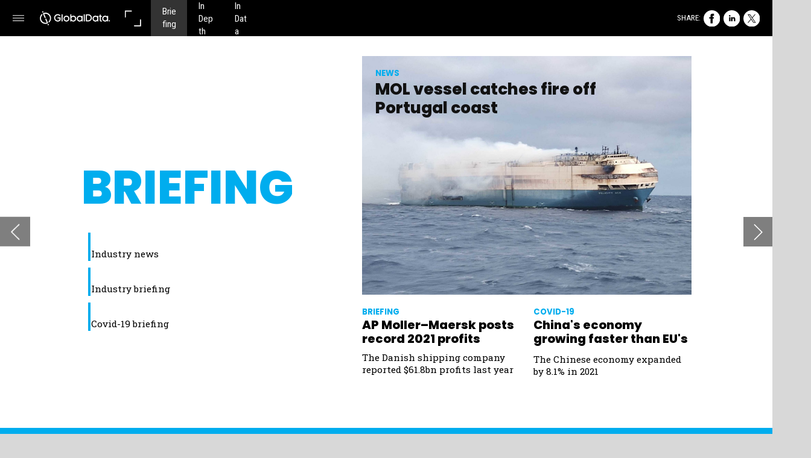

--- FILE ---
content_type: text/html; charset=UTF-8
request_url: https://ship.nridigital.com/ship_mar22/briefing
body_size: 29482
content:
<!DOCTYPE html><html lang="en"><!--

powered by
         _    _ _____
        | |  | | ____|
        | |__| | |__  _ __ ___   __ _  __ _
        |  __  |___ \| '_ ` _ \ / _` |/ _` |
        | |  | |___) | | | | | | (_| | (_| |
        |_|  |_|____/|_| |_| |_|\__,_|\__, |
                                       __/ |
                       www.h5mag.com  |___/

--><head><script type="text/javascript" src="/system/js/2.14.14E_gwtgf/ui.js"></script><script type="text/javascript" src="/system/js/2.14.14E_gwtgf/libs.js" charset="utf-8"></script><script>
		function waitForVariable(variableName) {
			return new Promise(function(resolve, reject) {
				let interval = setInterval(function() {
					let str = variableName.split(".");
					let obj = window;
					for (let i = 0; i < str.length; i++) {
						if (!obj) return null;
						obj = obj[str[i]];
					}

					if (obj) {
						clearInterval(interval);
						resolve();
					}
				}, 30);
			});
		}
	</script><meta charset="utf-8" /><meta name="generator" content="H5mag Version 2.14.14E_gwtgf" /><script type="text/javascript" class="ie-viewport-fix">(function() {
 if ("-ms-user-select" in document.documentElement.style && navigator.userAgent.match(/IEMobile/)) {
 var msViewportStyle = document.createElement("style");
 msViewportStyle.appendChild(document.createTextNode("@-ms-viewport{width:480px!important}"));
 document.getElementsByTagName("head")[0].appendChild(msViewportStyle);
 }
	})();</script><meta name="viewport" content="width=device-width,initial-scale=1" /><meta name="description" content="AP Moller–Maersk posts record 2021 profits China's economy growing faster than EU's MOL vessel catches fire off Portugal coast Industry news Industry briefing Covid-19 briefing Briefing The Danish shipping company reported $61.8bn profits last year Covid- 19 The Chinese economy expanded by 8.1% in 2021 News  - Read this article about Briefing in Ship Technology Global | Issue 81 | March 2022" /><meta property="og:image" content="https://ship.nridigital.com/ship/ship_mar22/briefing/342529/__screenshot.2048_0_1.jpg" /><meta property="og:image:width" content="960" /><meta property="og:image:height" content="655" /><meta property="og:image:type" content="image/jpeg" /><meta property="og:title" content="Briefing - Ship Technology Global | Issue 81 | March 2022" /><meta property="og:url" content="https://ship.nridigital.com/ship_mar22/briefing" /><meta property="og:description" content="AP Moller–Maersk posts record 2021 profits China's economy growing faster than EU's MOL vessel catches fire off Portugal coast Industry news Industry briefing Covid-19 briefing Briefing The Danish shipping company reported $61.8bn profits last year Covid- 19 The Chinese economy expanded by 8.1% in 2021 News  - Read this article about Briefing in Ship Technology Global | Issue 81 | March 2022" /><meta name="twitter:card" content="summary_large_image" /><meta name="twitter:url" content="https://ship.nridigital.com/ship_mar22/briefing" /><meta name="twitter:title" content="Briefing - Ship Technology Global | Issue 81 | March 2022" /><meta name="twitter:image" content="https://ship.nridigital.com/ship/ship_mar22/briefing/342529/__screenshot.2048_0_1.jpg" /><meta name="twitter:description" content="AP Moller–Maersk posts record 2021 profits China's economy growing faster than EU's MOL vessel catches fire off Portugal coast Industry news Industry briefing Covid-19 briefing Briefing The Danish shipping company reported $61.8bn profits last year Covid- 19 The Chinese economy expanded by 8.1% in 2021 News  - Read this article about Briefing in Ship Technology Global | Issue 81 | March 2022" /><link rel="stylesheet" type="text/css" href="/system/css/2.14.14E_gwtgf/5b5db306c5b7/project-print.css" media="print"/><link rel="stylesheet" type="text/css" href="/system/css/2.14.14E_gwtgf/print.css" media="print"/><link rel="stylesheet" type="text/css" href="/system/css/2.14.14E_gwtgf/core.css" media="screen"/><style type="text/css" class="inlinecss">*,*:before,*:after{-moz-box-sizing:border-box;-webkit-box-sizing:border-box;box-sizing:border-box;margin:0;padding:0}html{font-size:16px;height:100vh;line-height:1.5em}iframe{border:none;display:block}html,button,input,select,textarea{color:#333;font-family:Helvetica,Arial,sans-serif}a,a:visited,body:not(.nohover,.edit) a:hover{color:#000}body #container #articleBrowser .area-section > a,body #container #articleBrowser .area-section > .h5scroll-wrap > a,body #container #articleBrowser .area-section > .editable > a,a.protolink,.article-mobile-title .title{text-decoration:none}body > .passepartout,html.mobile{bottom:0;left:0;overflow:hidden;position:absolute;right:0;top:0}body.ipad > .passepartout{position:fixed}body:not(.edit).no-zoom .passepartout,body:not(.edit).no-zoom #container,body:not(.edit).no-zoom #container article,figure iframe,.mobile #container{max-height:100%}body.small-portrait.no-zoom #navArticles{max-width:480px}body.small-portrait{bottom:env(safe-area-inset-bottom)}ul,ol{padding-left:1em}.example-for-stylist ul,.example-for-stylist ol{padding-left:0}h1,h2,h3,h4,h5,h6{font-weight:normal}h1{font-size:2rem;line-height:1.1em}h2{font-size:1.6rem;line-height:1.2em} h3{font-size:1.4rem;line-height:1.2em}h4,h5,h6{font-size:1rem;font-weight:bold;line-height:1.3846em}dt{font-weight:bold}dd{margin-bottom:10px}.fullwidthheight{height:100%;width:100%}.clear{clear:both} .hidden,.meta,.nestedtocitem,.nestedtocitem.active,.pageDetails,time.latest-update,time.published,.honp,body.edit #container > .cssNavigator,body.hidden-navigation #container > .cssNavigator,.area.aftereffect > img, .chapter,.article-mobile-title,body.print article .area.instagram,body.print article .area.iframe,body.print article .area.facebook,body.print article .area.soundcloudwidget,body.print article .area.twitterwidget,.articleIndex,.articleSearchIndex,.videoEmbed iframe,.videoFrame .outer,.videoFrame > video,.stretchPosterframe .posterframe.disabled .buttonContainer,.h5-plays-in-view.no-spinner .spinner-node.overlay{display:none}.active,.visible{display:block}figure{display:inline-block;overflow:hidden;vertical-align:top}figure.vrimage{height:300px}.IE8 figure a,.IE9 figure a{display:inline-block}figure.image img,figure.image svg{height:auto;max-width:100%;width:100%}figure.image svg{display:inline-block;vertical-align:middle}body.print article section figure{font-size:0}body.print article section,body.print article img{border-width:0}.feedbackForm .field{color:#3c4257;font-size:10pt;margin-bottom:15px;word-wrap:break-word}.feedbackForm h2{margin-bottom:20px}.feedbackForm .field label{display:inline-block;line-height:20px;margin-bottom:5px;width:100%;word-wrap:break-word}.feedbackForm .field .text-input input{-webkit-appearance:none;border:1px;border-radius:4px;box-shadow:RGBA(60,66,87,0.17) 0px 0px 0px 1px;line-height:15px;padding:8px 12px;width:100%}.feedbackForm .field select{-moz-appearance:none;-webkit-appearance:none;appearance:none;background-color:#FFF;border:1px;border-radius:4px;box-shadow:RGBA(60,66,87,0.17) 0px 0px 0px 1px;cursor:pointer;padding:8px 9px;width:100%}.feedbackForm .field .feedback-select-input::after{background-image:url(/static/img/shared/studio/dropdown-outline-grey.svg);background-position:center center;background-repeat:no-repeat;content:"";display:inline-block;height:25px;margin-left:-30px;margin-top:3px;pointer-events:none;position:absolute;width:30px}.feedbackForm .field textarea{border:1px;border-radius:4px;box-shadow:RGBA(60,66,87,0.17) 0px 0px 0px 1px;padding:8px 9px}.required-info-feedback{font-size:8pt}.feedback-drag-question,.rating-stars ul > li.star,.has-href,.link{cursor:pointer}.feedbackForm .button{border:1px;border-radius:4px;min-height:35px;text-align:center;width:220px}.feedbackForm .green{background:#2ECC71;color:#FFF;font-family:Helvetica,Arial,sans-serif;font-size:16px;height:auto;line-height:normal;margin-bottom:10px;margin-top:10px;min-height:35px;padding-bottom:10px;padding-top:10px;transition:background-color 0.5s,box-shadow 0.5s;width:100%}.feedbackForm .green:hover{background:#2AB764}.stars{margin-top:3px}.rating-list ul{-webkit-user-select:none;list-style-type:none;padding:0;user-select:none}.rating-list ul > li{display:inline-block;font-size:22pt;margin-right:5px}.rating-stars ul > li.star > i.fa{color:#ccc}.star-hover,.rating-like-dislike li:hover{color:#FFCC36}.rating-stars ul > li.star.selected > i.icon-star{color:#FF912C !important}.rating-like-dislike li.selected .like-dislike{background-color:#FF912C}.feedbackForm .highlight-error{box-shadow:RGBA(255,0,0,0.17) 0px 0px 2px 3px !important}.feedbackForm .error{color:red}.checkbox input{box-shadow:none !important}#feedback-form-thank-you{text-align:center;width:100%}.empty-data-element-bg{background-color:#FFF;font-family:'Source Sans Pro','Helvetica','Arial',sans-serif;height:100%;padding:16px;width:100%}.empty-data-information{background-color:#F7F9FC;border:1px dashed #DDE5EE;height:100%;padding:16px}.empty-data-information .placeholder-img{display:block !important;margin-left:auto;margin-right:auto;margin-top:20px}.empty-data-information h4{color:#333333;font-weight:normal;margin-bottom:10px;text-align:center}.empty-data-information select{display:block;font-size:10pt;margin-bottom:10px;margin-left:auto;margin-right:auto;max-width:170px;width:100%}.empty-data-information p{color:#8E8E8E;font-size:9pt;margin-bottom:15px;padding-left:20px;padding-right:20px;text-align:center}.empty-data-information a{color:#41ABD6FF}.empty-data-information a:hover{color:#348aad !important}.like-dislike{background-color:#3c4257;background-repeat:no-repeat;background-size:contain;cursor:pointer;display:block;height:25px;margin-right:10px;width:25px}.custom-icon-like{-webkit-mask:url(/static/img/shared/like.svg) no-repeat center center;-webkit-mask-size:contain;mask:url(/static/img/shared/like.svg) no-repeat center center;mask-size:contain}.custom-icon-dislike{-webkit-mask:url(/static/img/shared/dislike.svg) no-repeat center center;-webkit-mask-size:contain;mask:url(/static/img/shared/dislike.svg) no-repeat center center;mask-size:contain}.custom-checkbox label{-moz-user-select:none;-webkit-box-orient:vertical;-webkit-user-select:none;color:var(--deep-blue);cursor:pointer;height:20px;line-height:1em;overflow:hidden;text-overflow:ellipsis;white-space:nowrap}.custom-checkbox input[type='checkbox']{-moz-appearance:none;-o-appearance:none;-webkit-appearance:none;appearance:none;background-color:#d4d7db;bottom:1px;cursor:pointer;height:20px;margin-right:11px;margin-top:1px;position:relative;vertical-align:middle;width:20px}.custom-checkbox input[type='checkbox']:checked{background-color:#429BC8}.custom-checkbox input[type='checkbox']:checked:before{color:#FFF !important;content:'\2713';display:block;font-family:'system-ui',EmptyFont2;font-size:14px;font-weight:bold;line-height:18px;text-align:center;width:100%}.multiple-choice-answer{align-items:center;display:flex;margin-top:10px}.multiple-choice-answer label{border:#3c4257 1.5pt solid;border-radius:50px;cursor:pointer;display:inline-block;height:23px;width:23px}.multiple-choice-answer input[type="radio"]{-moz-appearance:none;-webkit-appearance:none;appearance:none;background-clip:content-box;border:#274779FF 1.2pt solid;border-radius:50px;cursor:pointer;display:inline-block;flex:none;height:20px;padding:2px;width:20px}.multiple-choice-answer input[type="radio"]:checked{background-color:#274779FF}.multiple-choice-answer p{display:inline-block;margin-left:20px}@keyframes h5-rotate-fully{0%}25%{opacity:0.7}100%{transform:rotate(360deg)}#container > .cssNavigator{background-color:black;bottom:0;height:45px;position:absolute;width:100%}#container > .cssNavigator .home{background:url(/static/img/theme/dark/navigation-bar.svg) 0 -45px no-repeat;display:inline-block;height:45px;margin-left:20px;width:45px}#container > .cssNavigator .prev{background:url(/static/img/theme/dark/navigation-bar.svg) -180px -45px no-repeat;display:block;height:45px;position:absolute;right:75px;top:0;width:45px}#container > .cssNavigator .next{background:url(/static/img/theme/dark/navigation-bar.svg) -225px -45px no-repeat;height:45px;position:absolute;right:20px;top:0;width:45px}#container > .cssNavigator .logo{background:url(/static/img/theme/dark/navigation-bar.svg) -270px -45px no-repeat;height:45px;left:50%;margin-left:-23px;position:absolute;top:0;width:45px}body.top-navigation #container > .cssNavigator{bottom:auto;top:0px}body.theme-light #container > .cssNavigator{background-color:#FFF;color:#979797}body.theme-light #container > .cssNavigator .home,body.theme-light #container > .cssNavigator .logo,body.theme-light #container > .cssNavigator .next,body.theme-light #container > .cssNavigator .prev{background-image:url(/static/img/theme/light/navigation-bar.svg)}body.theme-medium #container > .cssNavigator{background-color:#eee;color:#505050}body.theme-medium #container > .cssNavigator .home,body.theme-medium #container > .cssNavigator .logo,body.theme-medium #container > .cssNavigator .next,body.theme-medium #container > .cssNavigator .prev{background-image:url(/static/img/theme/medium/navigation-bar.svg)}:root{--min-popup-border-offset:20px;--studio-sprite:url(/static/img/shared/studio/studio-sprite24.svg)}.theme-light{--navigation-background-color:#FFF;--navigation-background-image:url('/static/img/theme/light/navigation-bar.svg');--navigation-icon-color:#545454;--navigation-icon-color-active:#272727;--navigation-icon-color-disabled:#ACACAC}.overlay-navigation.theme-light{--navigation-background-color:rgba(255,255,255,0.5)}.IE8.theme-light{--navigation-background-image:url('/static/img/theme/light/navigation-bar.png')}.theme-medium{--navigation-background-color:#EEE;--navigation-background-image:url('/static/img/theme/medium/navigation-bar.svg');--navigation-icon-color:#545454;--navigation-icon-color-active:#272727;--navigation-icon-color-disabled:#ACACAC}.overlay-navigation.theme-medium{--navigation-background-color:rgba(238,238,238,0.5)}.IE8.theme-medium{--navigation-background-image:url('/static/img/theme/medium/navigation-bar.png')}.theme-dark{--navigation-background-color:#000;--navigation-background-image:url('/static/img/theme/dark/navigation-bar.svg');--navigation-icon-color:#979797;--navigation-icon-color-active:#FFFFFF;--navigation-icon-color-disabled:#3E3E3E}.overlay-navigation.theme-dark{--navigation-background-color:rgba(0,0,0,0.5)}.IE8.theme-dark{--navigation-background-image:url('/static/img/theme/dark/navigation-bar.png')}html{--navigation-height:45px}@viewport{height:extend-to-zoom 600px;width:extend-to-zoom 500px}html{background-color:rgb(216,216,216);min-height:100%;touch-action:pan-y pinch-zoom double-tap-zoom}html *{touch-action:pan-y pinch-zoom double-tap-zoom}.area-section,#articleIndex,#articleSearchIndex{-webkit-overflow-scrolling:touch}body.iphone .area-root > *,body.iphone #articleIndex > *,body.iphone #articleSearchIndex > *{-webkit-transform:translate3d(0,0,0)}body{-moz-osx-font-smoothing:grayscale;-webkit-font-smoothing:antialiased;background-color:rgb(216,216,216)}body{overflow-x:hidden;overflow-y:hidden}iframe{max-width:100%;width:100%}.navArticles *:focus{outline:none}body.active-keyboard-navigation *:focus,body.active-keyboard-navigation figure:focus-within{outline:Highlight auto 1px;outline:-webkit-focus-ring-color auto 1px}body:not(.active-keyboard-navigation) .h5scroll-wrap:focus,body:not(.active-keyboard-navigation) .area-root:focus,body:not(.active-keyboard-navigation) article:focus,[tabindex="-1"]:focus{outline:0 !important}#container{-moz-transform-origin:0 0;-ms-transform-origin:0 0;-webkit-transform-origin:0 0;overflow:hidden;position:absolute;transform-origin:0 0;z-index:0}body.hide_scrollbars_while_loading #container,body>#loader.removed,body>#editLoader.removed{opacity:0}#container.bigzoom{-moz-font-smoothing:antialiased;-ms-font-smoothing:antialiased;-webkit-font-smoothing:antialiased;font-smoothing:antialiased}#articleBrowser{bottom:var(--navigation-height);overflow:hidden;position:absolute;top:0;width:100%}body.no-zoom #articleBrowser{max-height:calc(100% - var(--navigation-height))}.top-navigation #articleBrowser{bottom:0;top:var(--navigation-height)}#articles{-webkit-transform:translate3d('1px',0,0);-webkit-transition-duration:0.5s;-webkit-transition-property:-webkit-transform;-webkit-transition-timing-function:ease-out;bottom:0;overflow:clip;position:absolute;top:0;width:100%}article{-moz-transform-style:preserve-3d;-ms-transform-style:preserve-3d;-webkit-transform:translate3d('1px',0,0);-webkit-transform-style:preserve-3d;background:#fff;height:100%;overflow:hidden;position:absolute;transform-style:preserve-3d}article > .wrapper,.stretchPosterframe .buttonPlay,.videoEmbedPosterframe .posterframe img{width:100%}article .area{background-position:center center;background-repeat:no-repeat;background-size:cover}body.mobile.iphone .append-here,body.small-portrait div#container,.h5-vertical-video .scaler{height:100%}article .area > section:has(ul,ol),article .area > .append-here,article .area > .protolink,article .area > .protolink > .append-here,article .area > .h5scroll-wrap > .append-here,article .area > .h5scroll-wrap > .protolink,article .area > .h5scroll-wrap > .protolink > .append-here{display:flow-root;height:100%}body.no-flow-root article .area > .append-here,body.no-flow-root article .area > .protolink,body.no-flow-root article .area > .protolink > .append-here,body.no-flow-root article .area > .h5scroll-wrap > .append-here,body.no-flow-root article .area > .h5scroll-wrap > .protolink,body.no-flow-root article .area > .h5scroll-wrap > .protolink > .append-here{; padding-top:1px;display:block;height:100%;margin-top:-1px} body.IE .area > .protolink,body.IE .area > .protolink > .append-here{margin-top:0;padding-top:0}.area-root img{display:inline-block;height:auto;max-width:100%;width:auto}.area.aftereffect img,article .area.instagram iframe{height:100%;width:100%}.area.aftereffect .append-here,.area.aftereffect .append-here .h5-ae-animation-container{height:100%;position:relative;width:100%}.inset,.textbox.inset{background-color:#ddd;padding:15px;width:240px}.inset h2,.inset h3,.inset h4,.inset h5,.inset h6{margin:0 0 10px 0}.topleft{left:0;top:0}.topcenter{top:0}.topright{right:0;top:0}.middleleft{left:0}.middleright{right:0}.bottomleft{bottom:0;left:0}.bottomcenter{bottom:0}.bottomright{bottom:0;right:0}.area-root{height:100%;overflow-x:hidden;overflow-y:auto;position:relative}.floatLeft{float:left;margin:0 20px 20px 0}.floatRight{float:right;margin:0 0 20px 20px}.clear{clear:both}.clearLeft{clear:left}.clearRight{clear:right}body{background-color:rgb(216,216,216)}#galleryContainer{height:85%;max-height:744px;max-width:1152px;opacity:0;overflow:hidden;position:absolute;top:0;width:85%;z-index:100}#articles{overflow:clip}article{display:block;position:relative}.body{overflow:auto}.cover .body{position:absolute}.cover .body.top{height:100%;left:0px;top:0px;width:100%}body.small-landscape-pseudo div#container{width:100%}body.small-portrait{-moz-text-size-adjust:none;-ms-text-size-adjust:100%;-webkit-text-size-adjust:none;background:#fff;bottom:0;display:block;font-size:1em;left:0;position:fixed;right:0;text-align:left;text-size-adjust:none;top:0}.article-mobile-title{background-color:#fff;border-bottom:1px solid #ddd;min-height:40px;overflow:hidden;padding:4px 4%}.article-mobile-title .toc{-webkit-mask-box-image:url(/static/img/mobile/icon-toc.png);background-color:rgba(0,0,0,0.6);background-size:100%;display:block;float:right;height:21px;margin-left:10px;margin-top:4px;mask-box-image:url(/static/img/mobile/icon-toc.png);text-indent:-9999em;width:21px}.article-mobile-title .toc.disabled{background-color:#e5e3e1}.article-mobile-title .title .editionTitle{display:inline-block;line-height:32px}.article-mobile-title .icon{height:32px;margin:4px 10px 4px 0;vertical-align:top;width:auto}.ie_basic_image_width_test{width:6px}.block_scroll{overflow:hidden !important;overflow-x:hidden !important;overflow-y:hidden !important}body #container #articleBrowser .area.textbox > section > p:last-child,body #container #articleBrowser .area.textbox > a > section > p:last-child{margin-bottom:0}.spinner-node.overlay{background:black;background-color:rgba(0,0,0,0.3);left:0;position:absolute;top:0;z-index:1}article .area.iframe{height:300px;height:300px}article .area.iframe .blockwrapper > a{background-color:white;display:flex;flex-direction:column;height:100%;justify-content:center;outline:3px #c9c9c9 dashed;outline-offset:-15px;padding:30px;text-align:center;text-decoration:none;width:100%}article .area.iframe .blockwrapper > a p.link{margin:0;text-decoration:underline}article .area.iframe .blockwrapper > a span.warning{background-color:white;color:#c9c9c9;display:inline-block;font-size:12px;margin-top:10px;text-decoration:none !important}html{--toc-active-background-color:#333;--toc-active-font-color:#fff;--toc-background-color:#eee;--toc-font:"Helvetica","Arial",sans-serif;--toc-font-color:#000;--toc-font-size:16px;--toc-font-weight:normal;--toc-hover-background-color:#ccc;--toc-hover-font-color:#000;--toc-line-color:#ccc}.articleListing{display:block;max-height:800px;overflow:scroll;position:absolute;top:-1000px}#articleIndex,#articleSearchIndex{background-color:var(--toc-background-color);display:none;left:0;overflow-x:hidden;overflow-y:auto;position:absolute;top:0;width:300px;z-index:20}#articleSearchIndex{z-index:25}#articleIndex li:not(.hidden),#articleSearchIndex li:not(.hidden){display:block;font-size:var(--toc-font-size);font-weight:var(--toc-font-weight);height:70px;list-style-type:none}#container #articleIndex ul li,#container #articleSearchIndex ul li{font-family:var(--toc-font)}#articleIndex li.nesting-level-2,#articleSearchIndex li.nesting-level-2{display:none}#articleIndex li a,#articleSearchIndex li a{border-bottom:solid 1px var(--toc-line-color);color:var(--toc-font-color);display:block;height:100%}body:not(.nohover) #articleIndex li:not(.active) a:hover,body:not(.nohover) #articleSearchIndex li:not(.active) a:hover{background-color:var(--toc-hover-background-color);color:var(--toc-hover-font-color)}#articleIndex li.active a,#articleSearchIndex li.active a{background-color:var(--toc-active-background-color);color:var(--toc-active-font-color);cursor:default}#articleIndex li a .imagecontainer,#articleSearchIndex li a .imagecontainer{background-position:center center;background-repeat:no-repeat;background-size:cover;display:inline-block;height:100%;overflow:hidden;vertical-align:middle;width:30%}#articleIndex li a .text,#articleSearchIndex li a .text{display:inline-block;max-height:100%;overflow:hidden;padding:0 15px;text-overflow:ellipsis;vertical-align:middle;width:70%}#articleOverlay{background-color:#000;bottom:45px;display:none;left:0;opacity:0;position:absolute;right:0;top:0;z-index:5}.top-navigation #articleOverlay{bottom:0;top:45px}.overlay-navigation #articleOverlay,.hidden-navigation #articleOverlay{bottom:0;top:0}body:not(.edge) video[controls]{transform:translateZ(0)}.videoEmbed{display:none;margin-left:50%;position:absolute;top:20%;width:70%;z-index:100}.videoEmbedPosterframe{background:#f5f5f5;cursor:pointer;height:auto;margin-bottom:0;padding:20px}.videoEmbedPosterframe.uploaded{cursor:default;z-index:0}.videoEmbedPosterframe img{display:block;margin:0}.videoEmbedPosterframe .posterframe{display:grid;float:left;grid-template-areas:"video";height:auto;margin-right:10px;overflow:hidden;position:relative;text-align:center;width:110px}.videoEmbedPosterframe .posterframe > *{grid-area:video}.videoEmbedPosterframe .buttonPlay{left:0;position:absolute;top:35%}.videoEmbedPosterFrame .buttonContainer,.stretchPosterframe .buttonContainer{height:30%;position:absolute;text-align:center;top:35%;width:100%}.videoEmbedPosterFrame .buttonContainer button{background:none;border:none;height:100%}.videoEmbedPosterFrame .buttonContainer img.buttonPlay{display:inline;height:100%;max-height:100%;position:static;width:auto}.videoEmbedPosterframe .posterframe > .video-js{padding-top:initial;position:absolute}.videoEmbedPosterframe .mp4video{display:none;height:auto;width:100%}.stretchPosterframe{background:transparent;padding:0}.stretchPosterframe .posterframe{float:none;height:100%;margin-right:0;width:100%}.stretchPosterframe .posterframe.disabled::after{background-color:rgba(212,212,212,0.7);bottom:0;content:'';cursor:default;left:0;position:absolute;right:0;top:0}.stretchPosterframe .buttonContainer button{aspect-ratio:1/1;background:none;border:none;height:100%}.stretchPosterframe .buttonContainer img.buttonPlay{background-image:url('/static/img/shared/video-playbutton.svg');background-position:center;background-repeat:no-repeat;background-size:contain;display:inline;height:100%;max-height:100%;position:static;width:100%}.stretchPosterframe .posterFrame{height:auto;width:100%}.h5-vertical-video .scaler .posterFrame{height:100%;object-fit:cover}body.medium-landscape .videoEmbedPosterframe.uploaded.autoplay .posterframe img,body.medium-portrait .videoEmbedPosterframe.uploaded.mp-autoplay .posterframe img,body.small-portrait .videoEmbedPosterframe.uploaded.sp-autoplay .posterframe img{left:0;position:absolute;top:0;z-index:1}body.medium-landscape.take-screenshot .videoEmbedPosterframe.uploaded.autoplay .posterframe img,body.medium-portrait.take-screenshot .videoEmbedPosterframe.uploaded.mp-autoplay .posterframe img,body.small-portrait.take-screenshot .videoEmbedPosterframe.uploaded.sp-autoplay .posterframe img{z-index:0}.videoEmbedPosterframe .posterframe table td img{width:auto}body.hide_scrollbars_while_loading{height:100%;overflow:hidden;width:100%}body>#loader,body>#editLoader{background:#d8d8d8;height:100%;left:0;opacity:1;position:fixed;top:0;transition:opacity 0.3s ease-in;width:100%;z-index:10000}body>#loader{background:rgb(255,255,255)}body>#editLoader{background:#d8d8d8}body>#loader .spinner,body>#editLoader .spinner{border-radius:100%;display:block;height:220px;left:50%;margin:-110px 0 0 -110px;overflow:hidden;position:absolute;top:50%;width:220px}body>#loader .spinner,body>#editLoader .spinner,body>#loader .logo,body>#editLoader .logo{background-color:white}body>#loader .spinner > div,body>#editLoader .spinner > div{-webkit-animation:h5-rotate-fully 1.0s infinite linear;animation:h5-rotate-fully 1.0s infinite linear;background-clip:padding-box;background-size:100% 100%;border:1px rgba(255,255,255,0) solid;border-radius:100%;height:208px;left:50%;margin:-104px 0 0 -104px;overflow:hidden;position:absolute;top:50%;width:208px}img.spinner{-webkit-animation:h5-rotate-fully 1.0s infinite linear;animation:h5-rotate-fully 1.0s infinite linear}body>#loader .logo,body>#editLoader .logo{border-radius:50%;height:196px;left:50%;line-height:180px;margin:-98px 0 0 -98px;position:absolute;text-align:center;top:50%;width:196px;z-index:1}body.IE8>#loader .circle,body.IE9>#loader .circle{background-color:transparent;background-image:url(/static/img/desktop/ie_spinner_background.png);display:block;height:220px;left:50%;margin:-110px 0 0 -110px;overflow:hidden;position:absolute;top:50%;width:220px}body.IE8>#loader .circle .logo,body.IE9>#loader .circle .logo{background-color:transparent;border-radius:0}body.IE8>#loader .circle .spinnerImage,body.IE9>#loader .circle .spinnerImage{bottom:18px;left:50%;margin-left:-12px;position:absolute}body>#loader .logo img,body>#editLoader .logo img{-ms-transform:translate(-50%,-50%);-webkit-transform:translate(-50%,-50%);border:0;height:auto;left:50%;max-height:100px;max-width:140px;position:absolute;top:50%;transform:translate(-50%,-50%);width:auto}  body.edit.medium-landscape{--visible-artboard-width:1280px;--visible-artboard-height:700px;--bleed-offset-left:0px;--bleed-offset-right:0px;--bleed-offset-top:0px}body.edit.medium-landscape .container{min-width:1280px;min-height:700px}body.edit.medium-landscape #container{width:1280px;height:700px}body.edit.hidebleed.medium-landscape{--visible-artboard-width:960px;--visible-artboard-height:655px;--bleed-offset-left:160px;--bleed-offset-right:160px;--bleed-offset-top:23px}body.edit.hidebleed.medium-landscape #container{width:960px;height:655px}body.edit.hidebleed.medium-landscape #articleBrowser{width:1280px;height:700px;top:-23px;left:-160px} @media screen and (min-width:481px) and (min-height:400px) and (orientation:landscape){:root{--visible-artboard-width:1280px;--visible-artboard-height:700px;--bleed-offset-left:160px;--bleed-offset-right:160px}#container{width:1280px;height:745px;margin:0}body.edit #container{height:700px}body.noscript #container{top:50%;left:50%;margin-top:-350px;margin-left:-640px}body #articleBrowser{height:700px}body.edit #articleBrowser{height:auto}body.mobile #articleBrowser,body.ipad #articleBrowser{max-height:calc(100% - 45px)}#container > .cssNavigator .home{margin-left:148px}#container > .cssNavigator .prev{right:203px}#container > .cssNavigator .next{right:148px}} body.edit.medium-portrait{--visible-artboard-width:768px;--visible-artboard-height:1024px;--bleed-offset-left:0px;--bleed-offset-right:0px;--bleed-offset-top:0px}body.edit.medium-portrait .container{min-width:768px;min-height:1024px}body.edit.medium-portrait #container{width:768px;height:1024px}body.edit.hidebleed.medium-portrait{--visible-artboard-width:768px;--visible-artboard-height:820px;--bleed-offset-left:0px;--bleed-offset-right:0px;--bleed-offset-top:0px}body.edit.hidebleed.medium-portrait #container{width:768px;height:820px}body.edit.hidebleed.medium-portrait #articleBrowser{width:768px;height:1024px;top:-0px;left:-0px} @media screen and (min-width:481px) and (min-height:480px) and (orientation:portrait){:root{--visible-artboard-width:768px;--visible-artboard-height:1024px;--bleed-offset-left:0px;--bleed-offset-right:0px}#container{width:768px;height:1069px;margin:0}body.edit #container{height:1024px}body.noscript #container{top:50%;left:50%;margin-top:-512px;margin-left:-384px}} body.edit.small-portrait{--visible-artboard-width:480px;--visible-artboard-height:710px;--bleed-offset-left:0px;--bleed-offset-right:0px;--bleed-offset-top:0px}body.edit.small-portrait .container{min-width:480px;min-height:710px}body.edit.small-portrait #container{width:480px;height:710px} @media screen and (max-width:480px),(min-width:481px) and (max-height:399px) and (orientation:landscape){:root{--visible-artboard-width:480px;--visible-artboard-height:710px;--bleed-offset-left:0px;--bleed-offset-right:0px}#container{width:480px;height:755px;margin:0}body.edit #container{height:710px}body.noscript #container{top:50%;left:50%;margin-top:-355px;margin-left:-240px}} body.medium-landscape #container .area.headline.style_HEADER_2020_headline_article,body.medium-portrait #container .area.headline.style_HEADER_2020_headline_article,body.small-portrait #container .area.headline.style_HEADER_2020_headline_article{-moz-transform:rotate(0deg) translateZ(0);-ms-transform:rotate(0deg) translateZ(0);-o-transform:rotate(0deg) translateZ(0);-webkit-transform:rotate(0deg) translateZ(0);margin-bottom:10px;margin-top:10px;transform:rotate(0deg) translateZ(0)}body.medium-landscape #container .area.headline.style_HEADER_2020_headline_article H1{font-family:'Roboto';font-size:30px;font-weight:bold;line-height:1.2}body.medium-portrait #container .area.headline.style_HEADER_2020_headline_article H1{font-family:'Roboto';font-weight:bold;line-height:1.2}body.small-portrait #container .area.headline.style_HEADER_2020_headline_article H1{font-family:'Roboto';font-size:34px;font-weight:bold;line-height:1.2}body.print #container .area.headline.style_HEADER_2020_headline_article{-moz-transform:rotate(0deg) translateZ(0);-ms-transform:rotate(0deg) translateZ(0);-o-transform:rotate(0deg) translateZ(0);-webkit-transform:rotate(0deg) translateZ(0);transform:rotate(0deg) translateZ(0)}body.medium-landscape #container .area.headline.style_HEADER_H3_2020_standfirst_article,body.medium-portrait #container .area.headline.style_HEADER_H3_2020_standfirst_article,body.small-portrait #container .area.headline.style_HEADER_H3_2020_standfirst_article,body.print #container .area.headline.style_HEADER_H3_2020_standfirst_article{-moz-transform:rotate(0deg) translateZ(0);-ms-transform:rotate(0deg) translateZ(0);-o-transform:rotate(0deg) translateZ(0);-webkit-transform:rotate(0deg) translateZ(0);transform:rotate(0deg) translateZ(0)}body.medium-landscape #container .area.headline.style_HEADER_H3_2020_standfirst_article H3{font-family:'Roboto';font-size:16px;font-weight:normal;line-height:1.4}body.medium-portrait #container .area.headline.style_HEADER_H3_2020_standfirst_article H3{font-family:'Roboto';font-size:18px;font-weight:normal;line-height:1.4}body.small-portrait #container .area.headline.style_HEADER_H3_2020_standfirst_article H3{color:rgb(51,51,51);font-family:'Roboto';font-size:20px;font-weight:normal;line-height:1.4}body.medium-landscape #container .area.textbox.style_TEXT_2020_bodytext_article,body.medium-portrait #container .area.textbox.style_TEXT_2020_bodytext_article,body.small-portrait #container .area.textbox.style_TEXT_2020_bodytext_article,body.print #container .area.textbox.style_TEXT_2020_bodytext_article{-moz-transform:rotate(0deg) translateZ(0);-ms-transform:rotate(0deg) translateZ(0);-o-transform:rotate(0deg) translateZ(0);-webkit-transform:rotate(0deg) translateZ(0);transform:rotate(0deg) translateZ(0)}body.medium-landscape #container .area.textbox.style_TEXT_2020_bodytext_article P,body.medium-landscape #container .area.textbox.style_TEXT_2020_bodytext_article TABLE,body.medium-landscape #container .area.textbox.style_TEXT_2020_bodytext_article BLOCKQUOTE{font-family:'Roboto';font-size:14px;font-weight:normal;line-height:1.5}body.medium-landscape #container .area.textbox.style_TEXT_2020_bodytext_article UL,body.medium-landscape #container .area.textbox.style_TEXT_2020_bodytext_article OL{font-family:'Roboto';font-size:14px;font-weight:normal;line-height:1.5;padding-left:calc(1em + -16px)}body.medium-landscape #container .area.textbox.style_TEXT_2020_bodytext_article A,body.small-portrait #container .area.textbox.style_TEXT_2020_bodytext_article A{color:rgb(34,65,112);text-decoration:underline}body.medium-landscape #container .area.textbox.style_TEXT_2020_bodytext_article .protolink[data-href]:not([data-href=""]) P,body.medium-landscape #container .area.textbox.style_TEXT_2020_bodytext_article .protolink[data-href]:not([data-href=""]) H1,body.medium-landscape #container .area.textbox.style_TEXT_2020_bodytext_article .protolink[data-href]:not([data-href=""]) H2,body.medium-landscape #container .area.textbox.style_TEXT_2020_bodytext_article .protolink[data-href]:not([data-href=""]) H3,body.small-portrait #container .area.textbox.style_TEXT_2020_bodytext_article .protolink[data-href]:not([data-href=""]) P,body.small-portrait #container .area.textbox.style_TEXT_2020_bodytext_article .protolink[data-href]:not([data-href=""]) H1,body.small-portrait #container .area.textbox.style_TEXT_2020_bodytext_article .protolink[data-href]:not([data-href=""]) H2,body.small-portrait #container .area.textbox.style_TEXT_2020_bodytext_article .protolink[data-href]:not([data-href=""]) H3{color:rgb(34,65,112)}body.medium-landscape:not(.nohover) #container article .area.textbox.style_TEXT_2020_bodytext_article A:hover h1,body.medium-landscape:not(.nohover) #container article .area.textbox.style_TEXT_2020_bodytext_article A:hover h2,body.medium-landscape:not(.nohover) #container article .area.textbox.style_TEXT_2020_bodytext_article A:hover h3,body.medium-landscape:not(.nohover) #container article .area.textbox.style_TEXT_2020_bodytext_article A:hover p,body.medium-landscape:not(.nohover) #container article .area.textbox.style_TEXT_2020_bodytext_article A:hover ul,body.medium-landscape:not(.nohover) #container article .area.textbox.style_TEXT_2020_bodytext_article A:hover ol,body.medium-landscape:not(.nohover) #container article .area.textbox.style_TEXT_2020_bodytext_article A:hover table,body.medium-landscape:not(.nohover) #container article .area.textbox.style_TEXT_2020_bodytext_article A:hover,body.medium-landscape:not(.nohover) #container section.has-href:hover .area.textbox.style_TEXT_2020_bodytext_article A,body.medium-landscape #container .area.textbox.style_TEXT_2020_bodytext_article .protolink[data-href]:hover:not([data-href=""]) P,body.medium-landscape #container .area.textbox.style_TEXT_2020_bodytext_article .protolink[data-href]:hover:not([data-href=""]) H1,body.medium-landscape #container .area.textbox.style_TEXT_2020_bodytext_article .protolink[data-href]:hover:not([data-href=""]) H2,body.medium-landscape #container .area.textbox.style_TEXT_2020_bodytext_article .protolink[data-href]:hover:not([data-href=""]) H3,body.small-portrait:not(.nohover) #container article .area.textbox.style_TEXT_2020_bodytext_article A:hover h1,body.small-portrait:not(.nohover) #container article .area.textbox.style_TEXT_2020_bodytext_article A:hover h2,body.small-portrait:not(.nohover) #container article .area.textbox.style_TEXT_2020_bodytext_article A:hover h3,body.small-portrait:not(.nohover) #container article .area.textbox.style_TEXT_2020_bodytext_article A:hover p,body.small-portrait:not(.nohover) #container article .area.textbox.style_TEXT_2020_bodytext_article A:hover ul,body.small-portrait:not(.nohover) #container article .area.textbox.style_TEXT_2020_bodytext_article A:hover ol,body.small-portrait:not(.nohover) #container article .area.textbox.style_TEXT_2020_bodytext_article A:hover table,body.small-portrait:not(.nohover) #container article .area.textbox.style_TEXT_2020_bodytext_article A:hover,body.small-portrait:not(.nohover) #container section.has-href:hover .area.textbox.style_TEXT_2020_bodytext_article A,body.small-portrait #container .area.textbox.style_TEXT_2020_bodytext_article .protolink[data-href]:hover:not([data-href=""]) P,body.small-portrait #container .area.textbox.style_TEXT_2020_bodytext_article .protolink[data-href]:hover:not([data-href=""]) H1,body.small-portrait #container .area.textbox.style_TEXT_2020_bodytext_article .protolink[data-href]:hover:not([data-href=""]) H2,body.small-portrait #container .area.textbox.style_TEXT_2020_bodytext_article .protolink[data-href]:hover:not([data-href=""]) H3{color:rgb(51,51,51)}body.medium-portrait #container .area.textbox.style_TEXT_2020_bodytext_article P,body.medium-portrait #container .area.textbox.style_TEXT_2020_bodytext_article TABLE,body.medium-portrait #container .area.textbox.style_TEXT_2020_bodytext_article BLOCKQUOTE{font-family:'Roboto';font-weight:normal;line-height:1.5}body.medium-portrait #container .area.textbox.style_TEXT_2020_bodytext_article UL,body.medium-portrait #container .area.textbox.style_TEXT_2020_bodytext_article OL{font-family:'Roboto';font-weight:normal;line-height:1.5;padding-left:calc(1em + -16px)}body.small-portrait #container .area.textbox.style_TEXT_2020_bodytext_article P,body.small-portrait #container .area.textbox.style_TEXT_2020_bodytext_article TABLE,body.small-portrait #container .area.textbox.style_TEXT_2020_bodytext_article BLOCKQUOTE{font-family:'Roboto';font-size:18px;font-weight:normal;line-height:1.5}body.small-portrait #container .area.textbox.style_TEXT_2020_bodytext_article UL,body.small-portrait #container .area.textbox.style_TEXT_2020_bodytext_article OL{font-family:'Roboto';font-size:18px;font-weight:normal;line-height:1.5;padding-left:calc(1em + -16px)}body.print #container .area.textbox.style_TEXT_2020_bodytext_article UL,body.print #container .area.textbox.style_TEXT_2020_bodytext_article OL{padding-left:calc(1em + -16px)}body.medium-landscape #container .area.headline.style_HEADER_H2_2020_subhead_article,body.medium-portrait #container .area.headline.style_HEADER_H2_2020_subhead_article,body.small-portrait #container .area.headline.style_HEADER_H2_2020_subhead_article{-moz-transform:rotate(0deg) translateZ(0);-ms-transform:rotate(0deg) translateZ(0);-o-transform:rotate(0deg) translateZ(0);-webkit-transform:rotate(0deg) translateZ(0);margin-bottom:10px;transform:rotate(0deg) translateZ(0)}body.medium-landscape #container .area.headline.style_HEADER_H2_2020_subhead_article H2,body.medium-portrait #container .area.headline.style_HEADER_H2_2020_subhead_article H2{font-family:'Roboto';font-size:24px;font-weight:bold;line-height:1.2}body.small-portrait #container .area.headline.style_HEADER_H2_2020_subhead_article H2{font-family:'Roboto';font-size:26px;font-weight:bold;line-height:1.2}body.print #container .area.headline.style_HEADER_H2_2020_subhead_article{-moz-transform:rotate(0deg) translateZ(0);-ms-transform:rotate(0deg) translateZ(0);-o-transform:rotate(0deg) translateZ(0);-webkit-transform:rotate(0deg) translateZ(0);transform:rotate(0deg) translateZ(0)}body.medium-portrait #container .style_SECTION_2020_hr_centered_article{-moz-transform:rotate(0deg) translateZ(0);-ms-transform:rotate(0deg) translateZ(0);-o-transform:rotate(0deg) translateZ(0);-webkit-transform:rotate(0deg) translateZ(0);background-color:rgb(34,65,112);height:3px;margin-left:auto;margin-right:auto;transform:rotate(0deg) translateZ(0);transition:transform 0.2s ease;width:50px}body.small-portrait #container .style_SECTION_2020_hr_centered_article{-moz-transform:rotate(0deg) translateZ(0);-ms-transform:rotate(0deg) translateZ(0);-o-transform:rotate(0deg) translateZ(0);-webkit-transform:rotate(0deg) translateZ(0);background-color:rgb(34,65,112);height:3px;margin:15px auto;transform:rotate(0deg) translateZ(0);transition:transform 0.2s ease;width:50px}body.medium-landscape #container .style_SECTION_2020_hr_centered_article{-moz-transform:rotate(0deg) translateZ(0);-ms-transform:rotate(0deg) translateZ(0);-o-transform:rotate(0deg) translateZ(0);-webkit-transform:rotate(0deg) translateZ(0);background-color:rgb(34,65,112);height:3px;margin:20px auto;transform:rotate(0deg) translateZ(0);transition:transform 0.2s ease;width:50px}body.print #container .style_SECTION_2020_hr_centered_article{-moz-transform:rotate(0deg) translateZ(0);-ms-transform:rotate(0deg) translateZ(0);-o-transform:rotate(0deg) translateZ(0);-webkit-transform:rotate(0deg) translateZ(0);transform:rotate(0deg) translateZ(0);transition:transform 0.2s ease}body.medium-landscape #container .style_SECTION_InDepthLeadStory{-moz-transform:rotate(0deg) translateZ(0);-ms-transform:rotate(0deg) translateZ(0);-o-transform:rotate(0deg) translateZ(0);-webkit-transform:rotate(0deg) translateZ(0);background-color:rgb(34,65,112);background-image:url(/ship/master_edition/master-presets/337651/null);background-position:left 30%;background-size:94%;height:490px;overflow:hidden;padding-left:40px;padding-right:40px;padding-top:20px;transform:rotate(0deg) translateZ(0);transition:transform 0.2s ease}body.medium-landscape.IE #container .style_SECTION_InDepthLeadStory{background-image:url(/pharma/master_edition/master-presets/930429/stork.1024_0_1.png)}body.medium-landscape.IE8 #container .style_SECTION_InDepthLeadStory{-ms-behavior:url("/static/css/lib/ie-behavior/backgroundsize.min.htc")}body.medium-landscape:not(.nohover) #container .style_SECTION_InDepthLeadStory:hover,body.medium-landscape:not(.nohover) #container section.has-href:hover .style_SECTION_InDepthLeadStory,body.print:not(.nohover) #container .style_SECTION_InDepthLeadStory:hover,body.print:not(.nohover) #container section.has-href:hover .style_SECTION_InDepthLeadStory{background-color:rgb(37,72,125)}body.print #container .style_SECTION_InDepthLeadStory{-moz-transform:rotate(0deg) translateZ(0);-ms-transform:rotate(0deg) translateZ(0);-o-transform:rotate(0deg) translateZ(0);-webkit-transform:rotate(0deg) translateZ(0);background-color:rgb(34,65,112);background-image:url(/ship/master_edition/master-presets/337651/null);background-position:left 30%;background-size:94%;height:505.82px;overflow:hidden;padding-left:40px;padding-right:40px;padding-top:20px;transform:rotate(0deg) translateZ(0);transition:transform 0.2s ease}body.medium-portrait #container .style_SECTION_InDepthLeadStory,body.small-portrait #container .style_SECTION_InDepthLeadStory{-moz-transform:rotate(0deg) translateZ(0);-ms-transform:rotate(0deg) translateZ(0);-o-transform:rotate(0deg) translateZ(0);-webkit-transform:rotate(0deg) translateZ(0);transform:rotate(0deg) translateZ(0);transition:transform 0.2s ease}body.medium-landscape #container .area.textbox.style_TEXT_2020_label_news,body.print #container .area.textbox.style_TEXT_2020_label_news{-moz-transform:rotate(0deg) translateZ(0);-ms-transform:rotate(0deg) translateZ(0);-o-transform:rotate(0deg) translateZ(0);-webkit-transform:rotate(0deg) translateZ(0);margin-top:0px;transform:rotate(0deg) translateZ(0)}body.medium-landscape #container .area.textbox.style_TEXT_2020_label_news P,body.medium-landscape #container .area.textbox.style_TEXT_2020_label_news TABLE,body.medium-landscape #container .area.textbox.style_TEXT_2020_label_news BLOCKQUOTE,body.print #container .area.textbox.style_TEXT_2020_label_news P,body.print #container .area.textbox.style_TEXT_2020_label_news TABLE,body.print #container .area.textbox.style_TEXT_2020_label_news BLOCKQUOTE{color:rgb(0,173,238);font-family:'Roboto';font-size:12px;font-weight:normal;text-transform:uppercase}body.medium-landscape #container .area.textbox.style_TEXT_2020_label_news UL,body.medium-landscape #container .area.textbox.style_TEXT_2020_label_news OL,body.print #container .area.textbox.style_TEXT_2020_label_news UL,body.print #container .area.textbox.style_TEXT_2020_label_news OL{color:rgb(0,173,238);font-family:'Roboto';font-size:12px;font-weight:normal;padding-left:calc(1em + -16px);text-transform:uppercase}body.medium-portrait #container .area.textbox.style_TEXT_2020_label_news,body.small-portrait #container .area.textbox.style_TEXT_2020_label_news{-moz-transform:rotate(0deg) translateZ(0);-ms-transform:rotate(0deg) translateZ(0);-o-transform:rotate(0deg) translateZ(0);-webkit-transform:rotate(0deg) translateZ(0);margin-bottom:5px;transform:rotate(0deg) translateZ(0)}body.medium-portrait #container .area.textbox.style_TEXT_2020_label_news P,body.medium-portrait #container .area.textbox.style_TEXT_2020_label_news TABLE,body.medium-portrait #container .area.textbox.style_TEXT_2020_label_news BLOCKQUOTE{color:rgb(0,173,238);font-family:'Roboto Condensed';font-size:14px;font-weight:normal;text-transform:uppercase}body.medium-portrait #container .area.textbox.style_TEXT_2020_label_news UL,body.medium-portrait #container .area.textbox.style_TEXT_2020_label_news OL{color:rgb(0,173,238);font-family:'Roboto Condensed';font-size:14px;font-weight:normal;padding-left:calc(1em + -16px);text-transform:uppercase}body.small-portrait #container .area.textbox.style_TEXT_2020_label_news P,body.small-portrait #container .area.textbox.style_TEXT_2020_label_news TABLE{color:rgb(0,173,238);font-family:'Roboto Condensed';font-weight:normal;text-transform:uppercase}body.small-portrait #container .area.textbox.style_TEXT_2020_label_news UL,body.small-portrait #container .area.textbox.style_TEXT_2020_label_news OL{color:rgb(0,173,238);font-family:'Roboto Condensed';font-weight:normal;padding-left:calc(1em + -16px);text-transform:uppercase}body.medium-landscape #container .style_SECTION_maintext_box{background-color:rgb(255,255,255);background-image:none;bottom:auto;height:auto;left:auto;margin-left:auto;margin-right:auto;margin-top:0;padding:90px 80px 64px;position:static;right:auto;top:auto;width:55%}body.print #container .style_SECTION_maintext_box{background-color:rgb(255,255,255);background-image:none;bottom:0;height:auto;left:0;margin-top:350px;padding:64px 90px 164px;position:absolute;right:auto;top:auto}body.medium-portrait #container .style_SECTION_maintext_box{background-color:rgb(255,255,255);background-image:none;height:auto;margin-left:auto;margin-right:auto;margin-top:0;padding:94px 80px 64px;width:87%}body.small-portrait #container .style_SECTION_maintext_box{background-color:rgb(255,255,255);background-image:none;height:auto;margin-top:0;padding:72px 46px 52px}body.medium-landscape #container .style_SECTION_InDepthLeadStorycopy{-moz-transform:rotate(0deg) translateZ(0);-ms-transform:rotate(0deg) translateZ(0);-o-transform:rotate(0deg) translateZ(0);-webkit-transform:rotate(0deg) translateZ(0);background-color:rgb(34,65,112);background-image:url(/ship/master_edition/master-presets/337651/null);background-position:left 30%;background-size:94%;height:490px;overflow:hidden;padding-left:40px;padding-right:40px;padding-top:20px;transform:rotate(0deg) translateZ(0);transition:transform 0.2s ease}body.medium-landscape.IE #container .style_SECTION_InDepthLeadStorycopy{background-image:url(/pharma/master_edition/master-presets/930429/stork.1024_0_1.png)}body.medium-landscape.IE8 #container .style_SECTION_InDepthLeadStorycopy{-ms-behavior:url("/static/css/lib/ie-behavior/backgroundsize.min.htc")}body.medium-landscape:not(.nohover) #container .style_SECTION_InDepthLeadStorycopy:hover,body.medium-landscape:not(.nohover) #container section.has-href:hover .style_SECTION_InDepthLeadStorycopy,body.print:not(.nohover) #container .style_SECTION_InDepthLeadStorycopy:hover,body.print:not(.nohover) #container section.has-href:hover .style_SECTION_InDepthLeadStorycopy{background-color:rgb(37,72,125)}body.print #container .style_SECTION_InDepthLeadStorycopy{-moz-transform:rotate(0deg) translateZ(0);-ms-transform:rotate(0deg) translateZ(0);-o-transform:rotate(0deg) translateZ(0);-webkit-transform:rotate(0deg) translateZ(0);background-color:rgb(34,65,112);background-image:url(/ship/master_edition/master-presets/337651/null);background-position:left 30%;background-size:94%;height:505.82px;overflow:hidden;padding-left:40px;padding-right:40px;padding-top:20px;transform:rotate(0deg) translateZ(0);transition:transform 0.2s ease}body.medium-portrait #container .style_SECTION_InDepthLeadStorycopy,body.small-portrait #container .style_SECTION_InDepthLeadStorycopy{-moz-transform:rotate(0deg) translateZ(0);-ms-transform:rotate(0deg) translateZ(0);-o-transform:rotate(0deg) translateZ(0);-webkit-transform:rotate(0deg) translateZ(0);transform:rotate(0deg) translateZ(0);transition:transform 0.2s ease}body.medium-landscape #container .area.textbox.style_TEXT_2020_signpost_data,body.medium-portrait #container .area.textbox.style_TEXT_2020_signpost_data,body.small-portrait #container .area.textbox.style_TEXT_2020_signpost_data{-moz-transform:rotate(0deg) translateZ(0);-ms-transform:rotate(0deg) translateZ(0);-o-transform:rotate(0deg) translateZ(0);-webkit-transform:rotate(0deg) translateZ(0);border-color:rgb(230,56,40);border-style:solid;border-width:0 0 3px;padding-bottom:0;transform:rotate(0deg) translateZ(0);vertical-align:top}body.medium-landscape #container .area.textbox.style_TEXT_2020_signpost_data > *:first-child,body.medium-portrait #container .area.textbox.style_TEXT_2020_signpost_data > *:first-child,body.small-portrait #container .area.textbox.style_TEXT_2020_signpost_data > *:first-child,body.print #container .area.textbox.style_TEXT_2020_signpost_data > *:first-child{padding-bottom:5px}body.medium-landscape #container .area.textbox.style_TEXT_2020_signpost_data P,body.medium-landscape #container .area.textbox.style_TEXT_2020_signpost_data TABLE,body.medium-portrait #container .area.textbox.style_TEXT_2020_signpost_data P,body.medium-portrait #container .area.textbox.style_TEXT_2020_signpost_data TABLE,body.print #container .area.textbox.style_TEXT_2020_signpost_data P,body.print #container .area.textbox.style_TEXT_2020_signpost_data TABLE{color:rgb(230,56,40);font-family:'Roboto Condensed';font-size:14px;font-weight:normal;line-height:1}body.medium-landscape #container .area.textbox.style_TEXT_2020_signpost_data UL,body.medium-landscape #container .area.textbox.style_TEXT_2020_signpost_data OL,body.medium-portrait #container .area.textbox.style_TEXT_2020_signpost_data UL,body.medium-portrait #container .area.textbox.style_TEXT_2020_signpost_data OL,body.print #container .area.textbox.style_TEXT_2020_signpost_data UL,body.print #container .area.textbox.style_TEXT_2020_signpost_data OL{color:rgb(230,56,40);font-family:'Roboto Condensed';font-size:14px;font-weight:normal;line-height:1;padding-left:calc(1em + -15px)}body.medium-landscape #container .area.textbox.style_TEXT_2020_signpost_data BLOCKQUOTE,body.medium-portrait #container .area.textbox.style_TEXT_2020_signpost_data BLOCKQUOTE,body.small-portrait #container .area.textbox.style_TEXT_2020_signpost_data BLOCKQUOTE,body.print #container .area.textbox.style_TEXT_2020_signpost_data BLOCKQUOTE{color:rgb(186,46,27)}body.small-portrait #container .area.textbox.style_TEXT_2020_signpost_data P,body.small-portrait #container .area.textbox.style_TEXT_2020_signpost_data TABLE{color:rgb(230,56,40);font-family:'Roboto Condensed';font-size:13px;font-weight:normal;line-height:1}body.small-portrait #container .area.textbox.style_TEXT_2020_signpost_data UL,body.small-portrait #container .area.textbox.style_TEXT_2020_signpost_data OL{color:rgb(230,56,40);font-family:'Roboto Condensed';font-size:13px;font-weight:normal;line-height:1;padding-left:calc(1em + -15px)}body.print #container .area.textbox.style_TEXT_2020_signpost_data{-moz-transform:rotate(0deg) translateZ(0);-ms-transform:rotate(0deg) translateZ(0);-o-transform:rotate(0deg) translateZ(0);-webkit-transform:rotate(0deg) translateZ(0);border-color:rgb(230,56,40);border-left-style:none !important;border-right-style:none !important;border-style:solid;border-top-style:none !important;border-width:0 0 3px;padding-bottom:0;transform:rotate(0deg) translateZ(0);vertical-align:top}body.medium-landscape #container .area.headline.style_HEADER_2020_headline_datacopycopy,body.print #container .area.headline.style_HEADER_2020_headline_datacopycopy{-moz-transform:rotate(0deg) translateZ(0);-ms-transform:rotate(0deg) translateZ(0);-o-transform:rotate(0deg) translateZ(0);-webkit-transform:rotate(0deg) translateZ(0);margin-bottom:10px;margin-top:10px;transform:rotate(0deg) translateZ(0);width:251px}body.medium-landscape #container .area.headline.style_HEADER_2020_headline_datacopycopy H1,body.print #container .area.headline.style_HEADER_2020_headline_datacopycopy H1{font-family:'Roboto';font-size:30px;font-weight:bold;line-height:1.2}body.small-portrait #container .area.headline.style_HEADER_2020_headline_datacopycopy,body.medium-portrait #container .area.headline.style_HEADER_2020_headline_datacopycopy{-moz-transform:rotate(0deg) translateZ(0);-ms-transform:rotate(0deg) translateZ(0);-o-transform:rotate(0deg) translateZ(0);-webkit-transform:rotate(0deg) translateZ(0);margin-bottom:10px;margin-top:10px;transform:rotate(0deg) translateZ(0);width:100%}body.small-portrait #container .area.headline.style_HEADER_2020_headline_datacopycopy H1{font-family:'Roboto';font-size:34px;font-weight:bold;line-height:1.2}body.medium-portrait #container .area.headline.style_HEADER_2020_headline_datacopycopy H1{font-family:'Roboto';font-size:32px;font-weight:bold;line-height:1.3}body.medium-landscape #container .area.headline.style_HEADER_H3_2020_standfirst_articlecopy,body.medium-portrait #container .area.headline.style_HEADER_H3_2020_standfirst_articlecopy,body.small-portrait #container .area.headline.style_HEADER_H3_2020_standfirst_articlecopy,body.print #container .area.headline.style_HEADER_H3_2020_standfirst_articlecopy{-moz-transform:rotate(0deg) translateZ(0);-ms-transform:rotate(0deg) translateZ(0);-o-transform:rotate(0deg) translateZ(0);-webkit-transform:rotate(0deg) translateZ(0);transform:rotate(0deg) translateZ(0)}body.medium-landscape #container .area.headline.style_HEADER_H3_2020_standfirst_articlecopy H3{color:rgb(255,255,255);font-family:'Barlow';font-size:18px;font-weight:normal;line-height:1.4}body.medium-portrait #container .area.headline.style_HEADER_H3_2020_standfirst_articlecopy H3{font-family:'Barlow';font-size:20px;font-weight:normal;line-height:1.4}body.small-portrait #container .area.headline.style_HEADER_H3_2020_standfirst_articlecopy H3{color:rgb(51,51,51);font-family:'Barlow';font-size:21px;font-weight:normal;line-height:1.4}body.print #container .area.textbox.style_TEXT_2020_bodytext_data,body.medium-landscape #container .area.textbox.style_TEXT_2020_bodytext_data,body.medium-portrait #container .area.textbox.style_TEXT_2020_bodytext_data,body.small-portrait #container .area.textbox.style_TEXT_2020_bodytext_data{-moz-transform:rotate(0deg) translateZ(0);-ms-transform:rotate(0deg) translateZ(0);-o-transform:rotate(0deg) translateZ(0);-webkit-transform:rotate(0deg) translateZ(0);transform:rotate(0deg) translateZ(0)}body.print #container .area.textbox.style_TEXT_2020_bodytext_data P,body.print #container .area.textbox.style_TEXT_2020_bodytext_data TABLE,body.print #container .area.textbox.style_TEXT_2020_bodytext_data BLOCKQUOTE,body.medium-landscape #container .area.textbox.style_TEXT_2020_bodytext_data BLOCKQUOTE,body.medium-portrait #container .area.textbox.style_TEXT_2020_bodytext_data BLOCKQUOTE{margin-bottom:20px}body.print #container .area.textbox.style_TEXT_2020_bodytext_data UL,body.print #container .area.textbox.style_TEXT_2020_bodytext_data OL{margin-bottom:20px;padding-left:calc(1em + -16px)}body.print #container .area.textbox.style_TEXT_2020_bodytext_data A,body.print #container .area.textbox.style_TEXT_2020_bodytext_data .protolink[data-href]:not([data-href=""]) P,body.print #container .area.textbox.style_TEXT_2020_bodytext_data .protolink[data-href]:not([data-href=""]) H1,body.print #container .area.textbox.style_TEXT_2020_bodytext_data .protolink[data-href]:not([data-href=""]) H2,body.print #container .area.textbox.style_TEXT_2020_bodytext_data .protolink[data-href]:not([data-href=""]) H3,body.medium-landscape #container .area.textbox.style_TEXT_2020_bodytext_data .protolink[data-href]:not([data-href=""]) P,body.medium-landscape #container .area.textbox.style_TEXT_2020_bodytext_data .protolink[data-href]:not([data-href=""]) H1,body.medium-landscape #container .area.textbox.style_TEXT_2020_bodytext_data .protolink[data-href]:not([data-href=""]) H2,body.medium-landscape #container .area.textbox.style_TEXT_2020_bodytext_data .protolink[data-href]:not([data-href=""]) H3,body.medium-portrait #container .area.textbox.style_TEXT_2020_bodytext_data .protolink[data-href]:not([data-href=""]) P,body.medium-portrait #container .area.textbox.style_TEXT_2020_bodytext_data .protolink[data-href]:not([data-href=""]) H1,body.medium-portrait #container .area.textbox.style_TEXT_2020_bodytext_data .protolink[data-href]:not([data-href=""]) H2,body.medium-portrait #container .area.textbox.style_TEXT_2020_bodytext_data .protolink[data-href]:not([data-href=""]) H3,body.small-portrait #container .area.textbox.style_TEXT_2020_bodytext_data .protolink[data-href]:not([data-href=""]) P,body.small-portrait #container .area.textbox.style_TEXT_2020_bodytext_data .protolink[data-href]:not([data-href=""]) H1,body.small-portrait #container .area.textbox.style_TEXT_2020_bodytext_data .protolink[data-href]:not([data-href=""]) H2,body.small-portrait #container .area.textbox.style_TEXT_2020_bodytext_data .protolink[data-href]:not([data-href=""]) H3{color:rgb(215,79,56)}body.medium-landscape #container .area.textbox.style_TEXT_2020_bodytext_data P,body.medium-landscape #container .area.textbox.style_TEXT_2020_bodytext_data TABLE{font-family:'Roboto';font-size:14px;font-weight:normal;line-height:1.5;margin-bottom:20px}body.medium-landscape #container .area.textbox.style_TEXT_2020_bodytext_data UL,body.medium-landscape #container .area.textbox.style_TEXT_2020_bodytext_data OL{font-family:'Roboto';font-size:14px;font-weight:normal;line-height:1.5;margin-bottom:20px;padding-left:calc(1em + 12px)}body.medium-landscape #container .area.textbox.style_TEXT_2020_bodytext_data A,body.medium-portrait #container .area.textbox.style_TEXT_2020_bodytext_data A,body.small-portrait #container .area.textbox.style_TEXT_2020_bodytext_data A{color:rgb(215,79,56);text-decoration:underline}body.medium-landscape:not(.nohover) #container article .area.textbox.style_TEXT_2020_bodytext_data A:hover h1,body.medium-landscape:not(.nohover) #container article .area.textbox.style_TEXT_2020_bodytext_data A:hover h2,body.medium-landscape:not(.nohover) #container article .area.textbox.style_TEXT_2020_bodytext_data A:hover h3,body.medium-landscape:not(.nohover) #container article .area.textbox.style_TEXT_2020_bodytext_data A:hover p,body.medium-landscape:not(.nohover) #container article .area.textbox.style_TEXT_2020_bodytext_data A:hover ul,body.medium-landscape:not(.nohover) #container article .area.textbox.style_TEXT_2020_bodytext_data A:hover ol,body.medium-landscape:not(.nohover) #container article .area.textbox.style_TEXT_2020_bodytext_data A:hover table,body.medium-landscape:not(.nohover) #container article .area.textbox.style_TEXT_2020_bodytext_data A:hover,body.medium-landscape:not(.nohover) #container section.has-href:hover .area.textbox.style_TEXT_2020_bodytext_data A,body.medium-landscape #container .area.textbox.style_TEXT_2020_bodytext_data .protolink[data-href]:hover:not([data-href=""]) P,body.medium-landscape #container .area.textbox.style_TEXT_2020_bodytext_data .protolink[data-href]:hover:not([data-href=""]) H1,body.medium-landscape #container .area.textbox.style_TEXT_2020_bodytext_data .protolink[data-href]:hover:not([data-href=""]) H2,body.medium-landscape #container .area.textbox.style_TEXT_2020_bodytext_data .protolink[data-href]:hover:not([data-href=""]) H3,body.medium-portrait:not(.nohover) #container article .area.textbox.style_TEXT_2020_bodytext_data A:hover h1,body.medium-portrait:not(.nohover) #container article .area.textbox.style_TEXT_2020_bodytext_data A:hover h2,body.medium-portrait:not(.nohover) #container article .area.textbox.style_TEXT_2020_bodytext_data A:hover h3,body.medium-portrait:not(.nohover) #container article .area.textbox.style_TEXT_2020_bodytext_data A:hover p,body.medium-portrait:not(.nohover) #container article .area.textbox.style_TEXT_2020_bodytext_data A:hover ul,body.medium-portrait:not(.nohover) #container article .area.textbox.style_TEXT_2020_bodytext_data A:hover ol,body.medium-portrait:not(.nohover) #container article .area.textbox.style_TEXT_2020_bodytext_data A:hover table,body.medium-portrait:not(.nohover) #container article .area.textbox.style_TEXT_2020_bodytext_data A:hover,body.medium-portrait:not(.nohover) #container section.has-href:hover .area.textbox.style_TEXT_2020_bodytext_data A,body.medium-portrait #container .area.textbox.style_TEXT_2020_bodytext_data .protolink[data-href]:hover:not([data-href=""]) P,body.medium-portrait #container .area.textbox.style_TEXT_2020_bodytext_data .protolink[data-href]:hover:not([data-href=""]) H1,body.medium-portrait #container .area.textbox.style_TEXT_2020_bodytext_data .protolink[data-href]:hover:not([data-href=""]) H2,body.medium-portrait #container .area.textbox.style_TEXT_2020_bodytext_data .protolink[data-href]:hover:not([data-href=""]) H3,body.small-portrait:not(.nohover) #container article .area.textbox.style_TEXT_2020_bodytext_data A:hover h1,body.small-portrait:not(.nohover) #container article .area.textbox.style_TEXT_2020_bodytext_data A:hover h2,body.small-portrait:not(.nohover) #container article .area.textbox.style_TEXT_2020_bodytext_data A:hover h3,body.small-portrait:not(.nohover) #container article .area.textbox.style_TEXT_2020_bodytext_data A:hover p,body.small-portrait:not(.nohover) #container article .area.textbox.style_TEXT_2020_bodytext_data A:hover ul,body.small-portrait:not(.nohover) #container article .area.textbox.style_TEXT_2020_bodytext_data A:hover ol,body.small-portrait:not(.nohover) #container article .area.textbox.style_TEXT_2020_bodytext_data A:hover table,body.small-portrait:not(.nohover) #container article .area.textbox.style_TEXT_2020_bodytext_data A:hover,body.small-portrait:not(.nohover) #container section.has-href:hover .area.textbox.style_TEXT_2020_bodytext_data A,body.small-portrait #container .area.textbox.style_TEXT_2020_bodytext_data .protolink[data-href]:hover:not([data-href=""]) P,body.small-portrait #container .area.textbox.style_TEXT_2020_bodytext_data .protolink[data-href]:hover:not([data-href=""]) H1,body.small-portrait #container .area.textbox.style_TEXT_2020_bodytext_data .protolink[data-href]:hover:not([data-href=""]) H2,body.small-portrait #container .area.textbox.style_TEXT_2020_bodytext_data .protolink[data-href]:hover:not([data-href=""]) H3{color:rgb(51,51,51)}body.medium-portrait #container .area.textbox.style_TEXT_2020_bodytext_data P,body.medium-portrait #container .area.textbox.style_TEXT_2020_bodytext_data TABLE{font-family:'Roboto';font-weight:normal;line-height:1.5;margin-bottom:20px}body.medium-portrait #container .area.textbox.style_TEXT_2020_bodytext_data UL,body.medium-portrait #container .area.textbox.style_TEXT_2020_bodytext_data OL{font-family:'Roboto';font-weight:normal;line-height:1.5;margin-bottom:20px;padding-left:calc(1em + 12px)}body.small-portrait #container .area.textbox.style_TEXT_2020_bodytext_data P{font-family:'Roboto';font-size:18px;font-weight:normal;line-height:1.5;margin-bottom:20px}body.small-portrait #container .area.textbox.style_TEXT_2020_bodytext_data UL,body.small-portrait #container .area.textbox.style_TEXT_2020_bodytext_data OL{font-family:'Roboto';font-size:18px;font-weight:normal;line-height:1.5;padding-left:calc(1em + 12px)}body.small-portrait #container .area.textbox.style_TEXT_2020_bodytext_data TABLE{font-family:'Roboto';font-size:18px;font-weight:normal;line-height:1.5}body.medium-landscape #container .style_SECTION_InDepthLeadStorycopycopy{-moz-transform:rotate(0deg) translateZ(0);-ms-transform:rotate(0deg) translateZ(0);-o-transform:rotate(0deg) translateZ(0);-webkit-transform:rotate(0deg) translateZ(0);background-color:rgb(34,65,112);background-image:url(/ship/master_edition/master-presets/337651/null);background-position:left 30%;background-size:94%;height:490px;overflow:hidden;padding-left:40px;padding-right:40px;padding-top:20px;transform:rotate(0deg) translateZ(0);transition:transform 0.2s ease}body.medium-landscape.IE #container .style_SECTION_InDepthLeadStorycopycopy{background-image:url(/pharma/master_edition/master-presets/930429/stork.1024_0_1.png)}body.medium-landscape.IE8 #container .style_SECTION_InDepthLeadStorycopycopy{-ms-behavior:url("/static/css/lib/ie-behavior/backgroundsize.min.htc")}body.medium-landscape:not(.nohover) #container .style_SECTION_InDepthLeadStorycopycopy:hover,body.medium-landscape:not(.nohover) #container section.has-href:hover .style_SECTION_InDepthLeadStorycopycopy,body.print:not(.nohover) #container .style_SECTION_InDepthLeadStorycopycopy:hover,body.print:not(.nohover) #container section.has-href:hover .style_SECTION_InDepthLeadStorycopycopy{background-color:rgb(37,72,125)}body.print #container .style_SECTION_InDepthLeadStorycopycopy{-moz-transform:rotate(0deg) translateZ(0);-ms-transform:rotate(0deg) translateZ(0);-o-transform:rotate(0deg) translateZ(0);-webkit-transform:rotate(0deg) translateZ(0);background-color:rgb(34,65,112);background-image:url(/ship/master_edition/master-presets/337651/null);background-position:left 30%;background-size:94%;height:505.82px;overflow:hidden;padding-left:40px;padding-right:40px;padding-top:20px;transform:rotate(0deg) translateZ(0);transition:transform 0.2s ease}body.medium-portrait #container .style_SECTION_InDepthLeadStorycopycopy,body.small-portrait #container .style_SECTION_InDepthLeadStorycopycopy{-moz-transform:rotate(0deg) translateZ(0);-ms-transform:rotate(0deg) translateZ(0);-o-transform:rotate(0deg) translateZ(0);-webkit-transform:rotate(0deg) translateZ(0);transform:rotate(0deg) translateZ(0);transition:transform 0.2s ease}body.medium-portrait #container .area.headline.style_HEADER_2020_headline_datacopy{-moz-transform:rotate(0deg) translateZ(0);-ms-transform:rotate(0deg) translateZ(0);-o-transform:rotate(0deg) translateZ(0);-webkit-transform:rotate(0deg) translateZ(0);margin-bottom:10px;margin-top:10px;transform:rotate(0deg) translateZ(0);width:470px}body.medium-portrait #container .area.headline.style_HEADER_2020_headline_datacopy H1{font-family:'Roboto';font-size:32px;font-weight:bold;line-height:1.3}body.medium-landscape #container .area.headline.style_HEADER_2020_headline_datacopy,body.print #container .area.headline.style_HEADER_2020_headline_datacopy{-moz-transform:rotate(0deg) translateZ(0);-ms-transform:rotate(0deg) translateZ(0);-o-transform:rotate(0deg) translateZ(0);-webkit-transform:rotate(0deg) translateZ(0);margin-bottom:10px;margin-top:10px;transform:rotate(0deg) translateZ(0)}body.medium-landscape #container .area.headline.style_HEADER_2020_headline_datacopy H1,body.print #container .area.headline.style_HEADER_2020_headline_datacopy H1{font-family:'Roboto';font-size:30px;font-weight:bold;line-height:1.2}body.small-portrait #container .area.headline.style_HEADER_2020_headline_datacopy{-moz-transform:rotate(0deg) translateZ(0);-ms-transform:rotate(0deg) translateZ(0);-o-transform:rotate(0deg) translateZ(0);-webkit-transform:rotate(0deg) translateZ(0);margin-bottom:10px;margin-top:10px;transform:rotate(0deg) translateZ(0);width:341px}body.small-portrait #container .area.headline.style_HEADER_2020_headline_datacopy H1{font-family:'Roboto';font-size:34px;font-weight:bold;line-height:1.2}body.medium-landscape #container .area.textbox.style_TEXT_2020_bodytext_datacopy,body.print #container .area.textbox.style_TEXT_2020_bodytext_datacopy{-moz-transform:rotate(0deg) translateZ(0);-ms-transform:rotate(0deg) translateZ(0);-o-transform:rotate(0deg) translateZ(0);-webkit-transform:rotate(0deg) translateZ(0);margin-top:20px;transform:rotate(0deg) translateZ(0)}body.medium-landscape #container .area.textbox.style_TEXT_2020_bodytext_datacopy P{font-family:'Source Sans Pro';font-size:14px;font-weight:normal;line-height:1.5;margin-bottom:20px;text-align:center}body.medium-landscape #container .area.textbox.style_TEXT_2020_bodytext_datacopy UL,body.medium-landscape #container .area.textbox.style_TEXT_2020_bodytext_datacopy OL{font-family:'Source Sans Pro';font-size:14px;font-weight:normal;line-height:1.5;padding-left:calc(1em + 12px);text-align:center}body.medium-landscape #container .area.textbox.style_TEXT_2020_bodytext_datacopy TABLE{font-family:'Source Sans Pro';font-size:14px;font-weight:normal;line-height:1.5;text-align:center}body.medium-landscape #container .area.textbox.style_TEXT_2020_bodytext_datacopy A,body.medium-portrait #container .area.textbox.style_TEXT_2020_bodytext_datacopy A,body.small-portrait #container .area.textbox.style_TEXT_2020_bodytext_datacopy A{color:rgb(215,79,56);text-decoration:underline}body.medium-landscape #container .area.textbox.style_TEXT_2020_bodytext_datacopy .protolink[data-href]:not([data-href=""]) P,body.medium-landscape #container .area.textbox.style_TEXT_2020_bodytext_datacopy .protolink[data-href]:not([data-href=""]) H1,body.medium-landscape #container .area.textbox.style_TEXT_2020_bodytext_datacopy .protolink[data-href]:not([data-href=""]) H2,body.medium-landscape #container .area.textbox.style_TEXT_2020_bodytext_datacopy .protolink[data-href]:not([data-href=""]) H3,body.print #container .area.textbox.style_TEXT_2020_bodytext_datacopy A,body.print #container .area.textbox.style_TEXT_2020_bodytext_datacopy .protolink[data-href]:not([data-href=""]) P,body.print #container .area.textbox.style_TEXT_2020_bodytext_datacopy .protolink[data-href]:not([data-href=""]) H1,body.print #container .area.textbox.style_TEXT_2020_bodytext_datacopy .protolink[data-href]:not([data-href=""]) H2,body.print #container .area.textbox.style_TEXT_2020_bodytext_datacopy .protolink[data-href]:not([data-href=""]) H3,body.medium-portrait #container .area.textbox.style_TEXT_2020_bodytext_datacopy .protolink[data-href]:not([data-href=""]) P,body.medium-portrait #container .area.textbox.style_TEXT_2020_bodytext_datacopy .protolink[data-href]:not([data-href=""]) H1,body.medium-portrait #container .area.textbox.style_TEXT_2020_bodytext_datacopy .protolink[data-href]:not([data-href=""]) H2,body.medium-portrait #container .area.textbox.style_TEXT_2020_bodytext_datacopy .protolink[data-href]:not([data-href=""]) H3,body.small-portrait #container .area.textbox.style_TEXT_2020_bodytext_datacopy .protolink[data-href]:not([data-href=""]) P,body.small-portrait #container .area.textbox.style_TEXT_2020_bodytext_datacopy .protolink[data-href]:not([data-href=""]) H1,body.small-portrait #container .area.textbox.style_TEXT_2020_bodytext_datacopy .protolink[data-href]:not([data-href=""]) H2,body.small-portrait #container .area.textbox.style_TEXT_2020_bodytext_datacopy .protolink[data-href]:not([data-href=""]) H3{color:rgb(215,79,56)}body.medium-landscape:not(.nohover) #container article .area.textbox.style_TEXT_2020_bodytext_datacopy A:hover h1,body.medium-landscape:not(.nohover) #container article .area.textbox.style_TEXT_2020_bodytext_datacopy A:hover h2,body.medium-landscape:not(.nohover) #container article .area.textbox.style_TEXT_2020_bodytext_datacopy A:hover h3,body.medium-landscape:not(.nohover) #container article .area.textbox.style_TEXT_2020_bodytext_datacopy A:hover p,body.medium-landscape:not(.nohover) #container article .area.textbox.style_TEXT_2020_bodytext_datacopy A:hover ul,body.medium-landscape:not(.nohover) #container article .area.textbox.style_TEXT_2020_bodytext_datacopy A:hover ol,body.medium-landscape:not(.nohover) #container article .area.textbox.style_TEXT_2020_bodytext_datacopy A:hover table,body.medium-landscape:not(.nohover) #container article .area.textbox.style_TEXT_2020_bodytext_datacopy A:hover,body.medium-landscape:not(.nohover) #container section.has-href:hover .area.textbox.style_TEXT_2020_bodytext_datacopy A,body.medium-landscape #container .area.textbox.style_TEXT_2020_bodytext_datacopy .protolink[data-href]:hover:not([data-href=""]) P,body.medium-landscape #container .area.textbox.style_TEXT_2020_bodytext_datacopy .protolink[data-href]:hover:not([data-href=""]) H1,body.medium-landscape #container .area.textbox.style_TEXT_2020_bodytext_datacopy .protolink[data-href]:hover:not([data-href=""]) H2,body.medium-landscape #container .area.textbox.style_TEXT_2020_bodytext_datacopy .protolink[data-href]:hover:not([data-href=""]) H3,body.medium-portrait:not(.nohover) #container article .area.textbox.style_TEXT_2020_bodytext_datacopy A:hover h1,body.medium-portrait:not(.nohover) #container article .area.textbox.style_TEXT_2020_bodytext_datacopy A:hover h2,body.medium-portrait:not(.nohover) #container article .area.textbox.style_TEXT_2020_bodytext_datacopy A:hover h3,body.medium-portrait:not(.nohover) #container article .area.textbox.style_TEXT_2020_bodytext_datacopy A:hover p,body.medium-portrait:not(.nohover) #container article .area.textbox.style_TEXT_2020_bodytext_datacopy A:hover ul,body.medium-portrait:not(.nohover) #container article .area.textbox.style_TEXT_2020_bodytext_datacopy A:hover ol,body.medium-portrait:not(.nohover) #container article .area.textbox.style_TEXT_2020_bodytext_datacopy A:hover table,body.medium-portrait:not(.nohover) #container article .area.textbox.style_TEXT_2020_bodytext_datacopy A:hover,body.medium-portrait:not(.nohover) #container section.has-href:hover .area.textbox.style_TEXT_2020_bodytext_datacopy A,body.medium-portrait #container .area.textbox.style_TEXT_2020_bodytext_datacopy .protolink[data-href]:hover:not([data-href=""]) P,body.medium-portrait #container .area.textbox.style_TEXT_2020_bodytext_datacopy .protolink[data-href]:hover:not([data-href=""]) H1,body.medium-portrait #container .area.textbox.style_TEXT_2020_bodytext_datacopy .protolink[data-href]:hover:not([data-href=""]) H2,body.medium-portrait #container .area.textbox.style_TEXT_2020_bodytext_datacopy .protolink[data-href]:hover:not([data-href=""]) H3,body.small-portrait:not(.nohover) #container article .area.textbox.style_TEXT_2020_bodytext_datacopy A:hover h1,body.small-portrait:not(.nohover) #container article .area.textbox.style_TEXT_2020_bodytext_datacopy A:hover h2,body.small-portrait:not(.nohover) #container article .area.textbox.style_TEXT_2020_bodytext_datacopy A:hover h3,body.small-portrait:not(.nohover) #container article .area.textbox.style_TEXT_2020_bodytext_datacopy A:hover p,body.small-portrait:not(.nohover) #container article .area.textbox.style_TEXT_2020_bodytext_datacopy A:hover ul,body.small-portrait:not(.nohover) #container article .area.textbox.style_TEXT_2020_bodytext_datacopy A:hover ol,body.small-portrait:not(.nohover) #container article .area.textbox.style_TEXT_2020_bodytext_datacopy A:hover table,body.small-portrait:not(.nohover) #container article .area.textbox.style_TEXT_2020_bodytext_datacopy A:hover,body.small-portrait:not(.nohover) #container section.has-href:hover .area.textbox.style_TEXT_2020_bodytext_datacopy A,body.small-portrait #container .area.textbox.style_TEXT_2020_bodytext_datacopy .protolink[data-href]:hover:not([data-href=""]) P,body.small-portrait #container .area.textbox.style_TEXT_2020_bodytext_datacopy .protolink[data-href]:hover:not([data-href=""]) H1,body.small-portrait #container .area.textbox.style_TEXT_2020_bodytext_datacopy .protolink[data-href]:hover:not([data-href=""]) H2,body.small-portrait #container .area.textbox.style_TEXT_2020_bodytext_datacopy .protolink[data-href]:hover:not([data-href=""]) H3{color:rgb(51,51,51)}body.print #container .area.textbox.style_TEXT_2020_bodytext_datacopy P{font-family:'Source Sans Pro';margin-bottom:20px;text-align:center}body.print #container .area.textbox.style_TEXT_2020_bodytext_datacopy UL,body.print #container .area.textbox.style_TEXT_2020_bodytext_datacopy OL{font-family:'Source Sans Pro';padding-left:calc(1em + -16px);text-align:center}body.print #container .area.textbox.style_TEXT_2020_bodytext_datacopy TABLE{font-family:'Source Sans Pro';text-align:center}body.medium-portrait #container .area.textbox.style_TEXT_2020_bodytext_datacopy{-moz-transform:rotate(0deg) translateZ(0);-ms-transform:rotate(0deg) translateZ(0);-o-transform:rotate(0deg) translateZ(0);-webkit-transform:rotate(0deg) translateZ(0);margin-top:40px;transform:rotate(0deg) translateZ(0);width:582px}body.medium-portrait #container .area.textbox.style_TEXT_2020_bodytext_datacopy P{font-family:'Roboto';font-weight:normal;line-height:1.5;margin-bottom:20px}body.medium-portrait #container .area.textbox.style_TEXT_2020_bodytext_datacopy UL,body.medium-portrait #container .area.textbox.style_TEXT_2020_bodytext_datacopy OL{font-family:'Roboto';font-weight:normal;line-height:1.5;padding-left:calc(1em + 12px)}body.medium-portrait #container .area.textbox.style_TEXT_2020_bodytext_datacopy TABLE{font-family:'Roboto';font-weight:normal;line-height:1.5}body.small-portrait #container .area.textbox.style_TEXT_2020_bodytext_datacopy{-moz-transform:rotate(0deg) translateZ(0);-ms-transform:rotate(0deg) translateZ(0);-o-transform:rotate(0deg) translateZ(0);-webkit-transform:rotate(0deg) translateZ(0);margin-top:40px;transform:rotate(0deg) translateZ(0)}body.small-portrait #container .area.textbox.style_TEXT_2020_bodytext_datacopy P{font-family:'Roboto';font-size:18px;font-weight:normal;line-height:1.5;margin-bottom:20px}body.small-portrait #container .area.textbox.style_TEXT_2020_bodytext_datacopy UL,body.small-portrait #container .area.textbox.style_TEXT_2020_bodytext_datacopy OL{font-family:'Roboto';font-size:18px;font-weight:normal;line-height:1.5;padding-left:calc(1em + 12px)}body.small-portrait #container .area.textbox.style_TEXT_2020_bodytext_datacopy TABLE{font-family:'Roboto';font-size:18px;font-weight:normal;line-height:1.5}body.medium-landscape #container .area.headline.style_HEADER_H2_2020_subhead_articlecopy{-moz-transform:rotate(0deg) translateZ(0);-ms-transform:rotate(0deg) translateZ(0);-o-transform:rotate(0deg) translateZ(0);-webkit-transform:rotate(0deg) translateZ(0);margin-bottom:10px;transform:rotate(0deg) translateZ(0);width:570px}body.medium-landscape #container .area.headline.style_HEADER_H2_2020_subhead_articlecopy H2{color:rgb(17,17,17);font-family:'Abril Fatface';font-size:23px;font-weight:normal;line-height:1.2;text-transform:none}body.medium-portrait #container .area.headline.style_HEADER_H2_2020_subhead_articlecopy{-moz-transform:rotate(0deg) translateZ(0);-ms-transform:rotate(0deg) translateZ(0);-o-transform:rotate(0deg) translateZ(0);-webkit-transform:rotate(0deg) translateZ(0);margin-bottom:10px;transform:rotate(0deg) translateZ(0)}body.medium-portrait #container .area.headline.style_HEADER_H2_2020_subhead_articlecopy H2,body.small-portrait #container .area.headline.style_HEADER_H2_2020_subhead_articlecopy H2{font-family:'Abril Fatface';font-size:24px;font-weight:normal;line-height:1.2;text-transform:none}body.small-portrait #container .area.headline.style_HEADER_H2_2020_subhead_articlecopy{-moz-transform:rotate(0deg) translateZ(0);-ms-transform:rotate(0deg) translateZ(0);-o-transform:rotate(0deg) translateZ(0);-webkit-transform:rotate(0deg) translateZ(0);margin-bottom:10px;transform:rotate(0deg) translateZ(0);width:373px}body.print #container .area.headline.style_HEADER_H2_2020_subhead_articlecopy{-moz-transform:rotate(0deg) translateZ(0);-ms-transform:rotate(0deg) translateZ(0);-o-transform:rotate(0deg) translateZ(0);-webkit-transform:rotate(0deg) translateZ(0);transform:rotate(0deg) translateZ(0)}body.print #container .area.headline.style_HEADER_H2_2020_subhead_articlecopy H2{font-size:22px}  body.medium-landscape #container .area.headline.style_HEADER_2020_headline_article,body.medium-portrait #container .area.headline.style_HEADER_2020_headline_article,body.small-portrait #container .area.headline.style_HEADER_2020_headline_article,body.medium-landscape #container .area.headline.style_HEADER_2020_headline_datacopy,body.print #container .area.headline.style_HEADER_2020_headline_datacopy{-moz-transform:rotate(0deg) translateZ(0);-ms-transform:rotate(0deg) translateZ(0);-o-transform:rotate(0deg) translateZ(0);-webkit-transform:rotate(0deg) translateZ(0);margin-bottom:10px;margin-top:10px;transform:rotate(0deg) translateZ(0)}body.medium-landscape #container .area.headline.style_HEADER_2020_headline_article H1,body.medium-landscape #container .area.headline.style_HEADER_2020_headline_datacopycopy H1,body.print #container .area.headline.style_HEADER_2020_headline_datacopycopy H1,body.medium-landscape #container .area.headline.style_HEADER_2020_headline_datacopy H1,body.print #container .area.headline.style_HEADER_2020_headline_datacopy H1{font-family:'Roboto';font-size:30px;font-weight:bold;line-height:1.2}body.medium-portrait #container .area.headline.style_HEADER_2020_headline_article H1{font-family:'Roboto';font-weight:bold;line-height:1.2}body.small-portrait #container .area.headline.style_HEADER_2020_headline_article H1,body.small-portrait #container .area.headline.style_HEADER_2020_headline_datacopycopy H1,body.small-portrait #container .area.headline.style_HEADER_2020_headline_datacopy H1{font-family:'Roboto';font-size:34px;font-weight:bold;line-height:1.2}body.print #container .area.headline.style_HEADER_2020_headline_article,body.medium-landscape #container .area.headline.style_HEADER_H3_2020_standfirst_article,body.medium-portrait #container .area.headline.style_HEADER_H3_2020_standfirst_article,body.small-portrait #container .area.headline.style_HEADER_H3_2020_standfirst_article,body.print #container .area.headline.style_HEADER_H3_2020_standfirst_article,body.medium-landscape #container .area.textbox.style_TEXT_2020_bodytext_article,body.medium-portrait #container .area.textbox.style_TEXT_2020_bodytext_article,body.small-portrait #container .area.textbox.style_TEXT_2020_bodytext_article,body.print #container .area.textbox.style_TEXT_2020_bodytext_article,body.print #container .area.headline.style_HEADER_H2_2020_subhead_article,body.medium-landscape #container .area.headline.style_HEADER_H3_2020_standfirst_articlecopy,body.medium-portrait #container .area.headline.style_HEADER_H3_2020_standfirst_articlecopy,body.small-portrait #container .area.headline.style_HEADER_H3_2020_standfirst_articlecopy,body.print #container .area.headline.style_HEADER_H3_2020_standfirst_articlecopy,body.print #container .area.textbox.style_TEXT_2020_bodytext_data,body.medium-landscape #container .area.textbox.style_TEXT_2020_bodytext_data,body.medium-portrait #container .area.textbox.style_TEXT_2020_bodytext_data,body.small-portrait #container .area.textbox.style_TEXT_2020_bodytext_data,body.print #container .area.headline.style_HEADER_H2_2020_subhead_articlecopy{-moz-transform:rotate(0deg) translateZ(0);-ms-transform:rotate(0deg) translateZ(0);-o-transform:rotate(0deg) translateZ(0);-webkit-transform:rotate(0deg) translateZ(0);transform:rotate(0deg) translateZ(0)}body.medium-landscape #container .area.headline.style_HEADER_H3_2020_standfirst_article H3{font-family:'Roboto';font-size:16px;font-weight:normal;line-height:1.4}body.medium-portrait #container .area.headline.style_HEADER_H3_2020_standfirst_article H3{font-family:'Roboto';font-size:18px;font-weight:normal;line-height:1.4}body.small-portrait #container .area.headline.style_HEADER_H3_2020_standfirst_article H3{color:rgb(51,51,51);font-family:'Roboto';font-size:20px;font-weight:normal;line-height:1.4}body.medium-landscape #container .area.textbox.style_TEXT_2020_bodytext_article P,body.medium-landscape #container .area.textbox.style_TEXT_2020_bodytext_article TABLE,body.medium-landscape #container .area.textbox.style_TEXT_2020_bodytext_article BLOCKQUOTE{font-family:'Roboto';font-size:14px;font-weight:normal;line-height:1.5}body.medium-landscape #container .area.textbox.style_TEXT_2020_bodytext_article UL,body.medium-landscape #container .area.textbox.style_TEXT_2020_bodytext_article OL{font-family:'Roboto';font-size:14px;font-weight:normal;line-height:1.5;padding-left:calc(1em + -16px)}body.medium-landscape #container .area.textbox.style_TEXT_2020_bodytext_article A,body.small-portrait #container .area.textbox.style_TEXT_2020_bodytext_article A{color:rgb(34,65,112);text-decoration:underline}body.medium-landscape #container .area.textbox.style_TEXT_2020_bodytext_article .protolink[data-href]:not([data-href=""]) P,body.medium-landscape #container .area.textbox.style_TEXT_2020_bodytext_article .protolink[data-href]:not([data-href=""]) H1,body.medium-landscape #container .area.textbox.style_TEXT_2020_bodytext_article .protolink[data-href]:not([data-href=""]) H2,body.medium-landscape #container .area.textbox.style_TEXT_2020_bodytext_article .protolink[data-href]:not([data-href=""]) H3,body.small-portrait #container .area.textbox.style_TEXT_2020_bodytext_article .protolink[data-href]:not([data-href=""]) P,body.small-portrait #container .area.textbox.style_TEXT_2020_bodytext_article .protolink[data-href]:not([data-href=""]) H1,body.small-portrait #container .area.textbox.style_TEXT_2020_bodytext_article .protolink[data-href]:not([data-href=""]) H2,body.small-portrait #container .area.textbox.style_TEXT_2020_bodytext_article .protolink[data-href]:not([data-href=""]) H3{color:rgb(34,65,112)}body.medium-landscape:not(.nohover) #container article .area.textbox.style_TEXT_2020_bodytext_article A:hover h1,body.medium-landscape:not(.nohover) #container article .area.textbox.style_TEXT_2020_bodytext_article A:hover h2,body.medium-landscape:not(.nohover) #container article .area.textbox.style_TEXT_2020_bodytext_article A:hover h3,body.medium-landscape:not(.nohover) #container article .area.textbox.style_TEXT_2020_bodytext_article A:hover p,body.medium-landscape:not(.nohover) #container article .area.textbox.style_TEXT_2020_bodytext_article A:hover ul,body.medium-landscape:not(.nohover) #container article .area.textbox.style_TEXT_2020_bodytext_article A:hover ol,body.medium-landscape:not(.nohover) #container article .area.textbox.style_TEXT_2020_bodytext_article A:hover table,body.medium-landscape:not(.nohover) #container article .area.textbox.style_TEXT_2020_bodytext_article A:hover,body.medium-landscape:not(.nohover) #container section.has-href:hover .area.textbox.style_TEXT_2020_bodytext_article A,body.medium-landscape #container .area.textbox.style_TEXT_2020_bodytext_article .protolink[data-href]:hover:not([data-href=""]) P,body.medium-landscape #container .area.textbox.style_TEXT_2020_bodytext_article .protolink[data-href]:hover:not([data-href=""]) H1,body.medium-landscape #container .area.textbox.style_TEXT_2020_bodytext_article .protolink[data-href]:hover:not([data-href=""]) H2,body.medium-landscape #container .area.textbox.style_TEXT_2020_bodytext_article .protolink[data-href]:hover:not([data-href=""]) H3,body.small-portrait:not(.nohover) #container article .area.textbox.style_TEXT_2020_bodytext_article A:hover h1,body.small-portrait:not(.nohover) #container article .area.textbox.style_TEXT_2020_bodytext_article A:hover h2,body.small-portrait:not(.nohover) #container article .area.textbox.style_TEXT_2020_bodytext_article A:hover h3,body.small-portrait:not(.nohover) #container article .area.textbox.style_TEXT_2020_bodytext_article A:hover p,body.small-portrait:not(.nohover) #container article .area.textbox.style_TEXT_2020_bodytext_article A:hover ul,body.small-portrait:not(.nohover) #container article .area.textbox.style_TEXT_2020_bodytext_article A:hover ol,body.small-portrait:not(.nohover) #container article .area.textbox.style_TEXT_2020_bodytext_article A:hover table,body.small-portrait:not(.nohover) #container article .area.textbox.style_TEXT_2020_bodytext_article A:hover,body.small-portrait:not(.nohover) #container section.has-href:hover .area.textbox.style_TEXT_2020_bodytext_article A,body.small-portrait #container .area.textbox.style_TEXT_2020_bodytext_article .protolink[data-href]:hover:not([data-href=""]) P,body.small-portrait #container .area.textbox.style_TEXT_2020_bodytext_article .protolink[data-href]:hover:not([data-href=""]) H1,body.small-portrait #container .area.textbox.style_TEXT_2020_bodytext_article .protolink[data-href]:hover:not([data-href=""]) H2,body.small-portrait #container .area.textbox.style_TEXT_2020_bodytext_article .protolink[data-href]:hover:not([data-href=""]) H3,body.medium-landscape:not(.nohover) #container article .area.textbox.style_TEXT_2020_bodytext_data A:hover h1,body.medium-landscape:not(.nohover) #container article .area.textbox.style_TEXT_2020_bodytext_data A:hover h2,body.medium-landscape:not(.nohover) #container article .area.textbox.style_TEXT_2020_bodytext_data A:hover h3,body.medium-landscape:not(.nohover) #container article .area.textbox.style_TEXT_2020_bodytext_data A:hover p,body.medium-landscape:not(.nohover) #container article .area.textbox.style_TEXT_2020_bodytext_data A:hover ul,body.medium-landscape:not(.nohover) #container article .area.textbox.style_TEXT_2020_bodytext_data A:hover ol,body.medium-landscape:not(.nohover) #container article .area.textbox.style_TEXT_2020_bodytext_data A:hover table,body.medium-landscape:not(.nohover) #container article .area.textbox.style_TEXT_2020_bodytext_data A:hover,body.medium-landscape:not(.nohover) #container section.has-href:hover .area.textbox.style_TEXT_2020_bodytext_data A,body.medium-landscape #container .area.textbox.style_TEXT_2020_bodytext_data .protolink[data-href]:hover:not([data-href=""]) P,body.medium-landscape #container .area.textbox.style_TEXT_2020_bodytext_data .protolink[data-href]:hover:not([data-href=""]) H1,body.medium-landscape #container .area.textbox.style_TEXT_2020_bodytext_data .protolink[data-href]:hover:not([data-href=""]) H2,body.medium-landscape #container .area.textbox.style_TEXT_2020_bodytext_data .protolink[data-href]:hover:not([data-href=""]) H3,body.medium-portrait:not(.nohover) #container article .area.textbox.style_TEXT_2020_bodytext_data A:hover h1,body.medium-portrait:not(.nohover) #container article .area.textbox.style_TEXT_2020_bodytext_data A:hover h2,body.medium-portrait:not(.nohover) #container article .area.textbox.style_TEXT_2020_bodytext_data A:hover h3,body.medium-portrait:not(.nohover) #container article .area.textbox.style_TEXT_2020_bodytext_data A:hover p,body.medium-portrait:not(.nohover) #container article .area.textbox.style_TEXT_2020_bodytext_data A:hover ul,body.medium-portrait:not(.nohover) #container article .area.textbox.style_TEXT_2020_bodytext_data A:hover ol,body.medium-portrait:not(.nohover) #container article .area.textbox.style_TEXT_2020_bodytext_data A:hover table,body.medium-portrait:not(.nohover) #container article .area.textbox.style_TEXT_2020_bodytext_data A:hover,body.medium-portrait:not(.nohover) #container section.has-href:hover .area.textbox.style_TEXT_2020_bodytext_data A,body.medium-portrait #container .area.textbox.style_TEXT_2020_bodytext_data .protolink[data-href]:hover:not([data-href=""]) P,body.medium-portrait #container .area.textbox.style_TEXT_2020_bodytext_data .protolink[data-href]:hover:not([data-href=""]) H1,body.medium-portrait #container .area.textbox.style_TEXT_2020_bodytext_data .protolink[data-href]:hover:not([data-href=""]) H2,body.medium-portrait #container .area.textbox.style_TEXT_2020_bodytext_data .protolink[data-href]:hover:not([data-href=""]) H3,body.small-portrait:not(.nohover) #container article .area.textbox.style_TEXT_2020_bodytext_data A:hover h1,body.small-portrait:not(.nohover) #container article .area.textbox.style_TEXT_2020_bodytext_data A:hover h2,body.small-portrait:not(.nohover) #container article .area.textbox.style_TEXT_2020_bodytext_data A:hover h3,body.small-portrait:not(.nohover) #container article .area.textbox.style_TEXT_2020_bodytext_data A:hover p,body.small-portrait:not(.nohover) #container article .area.textbox.style_TEXT_2020_bodytext_data A:hover ul,body.small-portrait:not(.nohover) #container article .area.textbox.style_TEXT_2020_bodytext_data A:hover ol,body.small-portrait:not(.nohover) #container article .area.textbox.style_TEXT_2020_bodytext_data A:hover table,body.small-portrait:not(.nohover) #container article .area.textbox.style_TEXT_2020_bodytext_data A:hover,body.small-portrait:not(.nohover) #container section.has-href:hover .area.textbox.style_TEXT_2020_bodytext_data A,body.small-portrait #container .area.textbox.style_TEXT_2020_bodytext_data .protolink[data-href]:hover:not([data-href=""]) P,body.small-portrait #container .area.textbox.style_TEXT_2020_bodytext_data .protolink[data-href]:hover:not([data-href=""]) H1,body.small-portrait #container .area.textbox.style_TEXT_2020_bodytext_data .protolink[data-href]:hover:not([data-href=""]) H2,body.small-portrait #container .area.textbox.style_TEXT_2020_bodytext_data .protolink[data-href]:hover:not([data-href=""]) H3,body.medium-landscape:not(.nohover) #container article .area.textbox.style_TEXT_2020_bodytext_datacopy A:hover h1,body.medium-landscape:not(.nohover) #container article .area.textbox.style_TEXT_2020_bodytext_datacopy A:hover h2,body.medium-landscape:not(.nohover) #container article .area.textbox.style_TEXT_2020_bodytext_datacopy A:hover h3,body.medium-landscape:not(.nohover) #container article .area.textbox.style_TEXT_2020_bodytext_datacopy A:hover p,body.medium-landscape:not(.nohover) #container article .area.textbox.style_TEXT_2020_bodytext_datacopy A:hover ul,body.medium-landscape:not(.nohover) #container article .area.textbox.style_TEXT_2020_bodytext_datacopy A:hover ol,body.medium-landscape:not(.nohover) #container article .area.textbox.style_TEXT_2020_bodytext_datacopy A:hover table,body.medium-landscape:not(.nohover) #container article .area.textbox.style_TEXT_2020_bodytext_datacopy A:hover,body.medium-landscape:not(.nohover) #container section.has-href:hover .area.textbox.style_TEXT_2020_bodytext_datacopy A,body.medium-landscape #container .area.textbox.style_TEXT_2020_bodytext_datacopy .protolink[data-href]:hover:not([data-href=""]) P,body.medium-landscape #container .area.textbox.style_TEXT_2020_bodytext_datacopy .protolink[data-href]:hover:not([data-href=""]) H1,body.medium-landscape #container .area.textbox.style_TEXT_2020_bodytext_datacopy .protolink[data-href]:hover:not([data-href=""]) H2,body.medium-landscape #container .area.textbox.style_TEXT_2020_bodytext_datacopy .protolink[data-href]:hover:not([data-href=""]) H3,body.medium-portrait:not(.nohover) #container article .area.textbox.style_TEXT_2020_bodytext_datacopy A:hover h1,body.medium-portrait:not(.nohover) #container article .area.textbox.style_TEXT_2020_bodytext_datacopy A:hover h2,body.medium-portrait:not(.nohover) #container article .area.textbox.style_TEXT_2020_bodytext_datacopy A:hover h3,body.medium-portrait:not(.nohover) #container article .area.textbox.style_TEXT_2020_bodytext_datacopy A:hover p,body.medium-portrait:not(.nohover) #container article .area.textbox.style_TEXT_2020_bodytext_datacopy A:hover ul,body.medium-portrait:not(.nohover) #container article .area.textbox.style_TEXT_2020_bodytext_datacopy A:hover ol,body.medium-portrait:not(.nohover) #container article .area.textbox.style_TEXT_2020_bodytext_datacopy A:hover table,body.medium-portrait:not(.nohover) #container article .area.textbox.style_TEXT_2020_bodytext_datacopy A:hover,body.medium-portrait:not(.nohover) #container section.has-href:hover .area.textbox.style_TEXT_2020_bodytext_datacopy A,body.medium-portrait #container .area.textbox.style_TEXT_2020_bodytext_datacopy .protolink[data-href]:hover:not([data-href=""]) P,body.medium-portrait #container .area.textbox.style_TEXT_2020_bodytext_datacopy .protolink[data-href]:hover:not([data-href=""]) H1,body.medium-portrait #container .area.textbox.style_TEXT_2020_bodytext_datacopy .protolink[data-href]:hover:not([data-href=""]) H2,body.medium-portrait #container .area.textbox.style_TEXT_2020_bodytext_datacopy .protolink[data-href]:hover:not([data-href=""]) H3,body.small-portrait:not(.nohover) #container article .area.textbox.style_TEXT_2020_bodytext_datacopy A:hover h1,body.small-portrait:not(.nohover) #container article .area.textbox.style_TEXT_2020_bodytext_datacopy A:hover h2,body.small-portrait:not(.nohover) #container article .area.textbox.style_TEXT_2020_bodytext_datacopy A:hover h3,body.small-portrait:not(.nohover) #container article .area.textbox.style_TEXT_2020_bodytext_datacopy A:hover p,body.small-portrait:not(.nohover) #container article .area.textbox.style_TEXT_2020_bodytext_datacopy A:hover ul,body.small-portrait:not(.nohover) #container article .area.textbox.style_TEXT_2020_bodytext_datacopy A:hover ol,body.small-portrait:not(.nohover) #container article .area.textbox.style_TEXT_2020_bodytext_datacopy A:hover table,body.small-portrait:not(.nohover) #container article .area.textbox.style_TEXT_2020_bodytext_datacopy A:hover,body.small-portrait:not(.nohover) #container section.has-href:hover .area.textbox.style_TEXT_2020_bodytext_datacopy A,body.small-portrait #container .area.textbox.style_TEXT_2020_bodytext_datacopy .protolink[data-href]:hover:not([data-href=""]) P,body.small-portrait #container .area.textbox.style_TEXT_2020_bodytext_datacopy .protolink[data-href]:hover:not([data-href=""]) H1,body.small-portrait #container .area.textbox.style_TEXT_2020_bodytext_datacopy .protolink[data-href]:hover:not([data-href=""]) H2,body.small-portrait #container .area.textbox.style_TEXT_2020_bodytext_datacopy .protolink[data-href]:hover:not([data-href=""]) H3{color:rgb(51,51,51)}body.medium-portrait #container .area.textbox.style_TEXT_2020_bodytext_article P,body.medium-portrait #container .area.textbox.style_TEXT_2020_bodytext_article TABLE,body.medium-portrait #container .area.textbox.style_TEXT_2020_bodytext_article BLOCKQUOTE,body.medium-portrait #container .area.textbox.style_TEXT_2020_bodytext_datacopy TABLE{font-family:'Roboto';font-weight:normal;line-height:1.5}body.medium-portrait #container .area.textbox.style_TEXT_2020_bodytext_article UL,body.medium-portrait #container .area.textbox.style_TEXT_2020_bodytext_article OL{font-family:'Roboto';font-weight:normal;line-height:1.5;padding-left:calc(1em + -16px)}body.small-portrait #container .area.textbox.style_TEXT_2020_bodytext_article P,body.small-portrait #container .area.textbox.style_TEXT_2020_bodytext_article TABLE,body.small-portrait #container .area.textbox.style_TEXT_2020_bodytext_article BLOCKQUOTE,body.small-portrait #container .area.textbox.style_TEXT_2020_bodytext_data TABLE,body.small-portrait #container .area.textbox.style_TEXT_2020_bodytext_datacopy TABLE{font-family:'Roboto';font-size:18px;font-weight:normal;line-height:1.5}body.small-portrait #container .area.textbox.style_TEXT_2020_bodytext_article UL,body.small-portrait #container .area.textbox.style_TEXT_2020_bodytext_article OL{font-family:'Roboto';font-size:18px;font-weight:normal;line-height:1.5;padding-left:calc(1em + -16px)}body.print #container .area.textbox.style_TEXT_2020_bodytext_article UL,body.print #container .area.textbox.style_TEXT_2020_bodytext_article OL{padding-left:calc(1em + -16px)}body.medium-landscape #container .area.headline.style_HEADER_H2_2020_subhead_article,body.medium-portrait #container .area.headline.style_HEADER_H2_2020_subhead_article,body.small-portrait #container .area.headline.style_HEADER_H2_2020_subhead_article,body.medium-portrait #container .area.headline.style_HEADER_H2_2020_subhead_articlecopy{-moz-transform:rotate(0deg) translateZ(0);-ms-transform:rotate(0deg) translateZ(0);-o-transform:rotate(0deg) translateZ(0);-webkit-transform:rotate(0deg) translateZ(0);margin-bottom:10px;transform:rotate(0deg) translateZ(0)}body.medium-landscape #container .area.headline.style_HEADER_H2_2020_subhead_article H2,body.medium-portrait #container .area.headline.style_HEADER_H2_2020_subhead_article H2{font-family:'Roboto';font-size:24px;font-weight:bold;line-height:1.2}body.small-portrait #container .area.headline.style_HEADER_H2_2020_subhead_article H2{font-family:'Roboto';font-size:26px;font-weight:bold;line-height:1.2}body.medium-portrait #container .style_SECTION_2020_hr_centered_article{-moz-transform:rotate(0deg) translateZ(0);-ms-transform:rotate(0deg) translateZ(0);-o-transform:rotate(0deg) translateZ(0);-webkit-transform:rotate(0deg) translateZ(0);background-color:rgb(34,65,112);height:3px;margin-left:auto;margin-right:auto;transform:rotate(0deg) translateZ(0);transition:transform 0.2s ease;width:50px}body.small-portrait #container .style_SECTION_2020_hr_centered_article{-moz-transform:rotate(0deg) translateZ(0);-ms-transform:rotate(0deg) translateZ(0);-o-transform:rotate(0deg) translateZ(0);-webkit-transform:rotate(0deg) translateZ(0);background-color:rgb(34,65,112);height:3px;margin:15px auto;transform:rotate(0deg) translateZ(0);transition:transform 0.2s ease;width:50px}body.medium-landscape #container .style_SECTION_2020_hr_centered_article{-moz-transform:rotate(0deg) translateZ(0);-ms-transform:rotate(0deg) translateZ(0);-o-transform:rotate(0deg) translateZ(0);-webkit-transform:rotate(0deg) translateZ(0);background-color:rgb(34,65,112);height:3px;margin:20px auto;transform:rotate(0deg) translateZ(0);transition:transform 0.2s ease;width:50px}body.print #container .style_SECTION_2020_hr_centered_article,body.medium-portrait #container .style_SECTION_InDepthLeadStory,body.small-portrait #container .style_SECTION_InDepthLeadStory,body.medium-portrait #container .style_SECTION_InDepthLeadStorycopy,body.small-portrait #container .style_SECTION_InDepthLeadStorycopy,body.medium-portrait #container .style_SECTION_InDepthLeadStorycopycopy,body.small-portrait #container .style_SECTION_InDepthLeadStorycopycopy{-moz-transform:rotate(0deg) translateZ(0);-ms-transform:rotate(0deg) translateZ(0);-o-transform:rotate(0deg) translateZ(0);-webkit-transform:rotate(0deg) translateZ(0);transform:rotate(0deg) translateZ(0);transition:transform 0.2s ease}body.medium-landscape #container .style_SECTION_InDepthLeadStory,body.medium-landscape #container .style_SECTION_InDepthLeadStorycopy,body.medium-landscape #container .style_SECTION_InDepthLeadStorycopycopy{-moz-transform:rotate(0deg) translateZ(0);-ms-transform:rotate(0deg) translateZ(0);-o-transform:rotate(0deg) translateZ(0);-webkit-transform:rotate(0deg) translateZ(0);background-color:rgb(34,65,112);background-image:url(/ship/master_edition/master-presets/337651/null);background-position:left 30%;background-size:94%;height:490px;overflow:hidden;padding-left:40px;padding-right:40px;padding-top:20px;transform:rotate(0deg) translateZ(0);transition:transform 0.2s ease}body.medium-landscape.IE #container .style_SECTION_InDepthLeadStory,body.medium-landscape.IE #container .style_SECTION_InDepthLeadStorycopy,body.medium-landscape.IE #container .style_SECTION_InDepthLeadStorycopycopy{background-image:url(/pharma/master_edition/master-presets/930429/stork.1024_0_1.png)}body.medium-landscape.IE8 #container .style_SECTION_InDepthLeadStory,body.medium-landscape.IE8 #container .style_SECTION_InDepthLeadStorycopy,body.medium-landscape.IE8 #container .style_SECTION_InDepthLeadStorycopycopy{-ms-behavior:url("/static/css/lib/ie-behavior/backgroundsize.min.htc")}body.medium-landscape:not(.nohover) #container .style_SECTION_InDepthLeadStory:hover,body.medium-landscape:not(.nohover) #container section.has-href:hover .style_SECTION_InDepthLeadStory,body.print:not(.nohover) #container .style_SECTION_InDepthLeadStory:hover,body.print:not(.nohover) #container section.has-href:hover .style_SECTION_InDepthLeadStory,body.medium-landscape:not(.nohover) #container .style_SECTION_InDepthLeadStorycopy:hover,body.medium-landscape:not(.nohover) #container section.has-href:hover .style_SECTION_InDepthLeadStorycopy,body.print:not(.nohover) #container .style_SECTION_InDepthLeadStorycopy:hover,body.print:not(.nohover) #container section.has-href:hover .style_SECTION_InDepthLeadStorycopy,body.medium-landscape:not(.nohover) #container .style_SECTION_InDepthLeadStorycopycopy:hover,body.medium-landscape:not(.nohover) #container section.has-href:hover .style_SECTION_InDepthLeadStorycopycopy,body.print:not(.nohover) #container .style_SECTION_InDepthLeadStorycopycopy:hover,body.print:not(.nohover) #container section.has-href:hover .style_SECTION_InDepthLeadStorycopycopy{background-color:rgb(37,72,125)}body.print #container .style_SECTION_InDepthLeadStory,body.print #container .style_SECTION_InDepthLeadStorycopy,body.print #container .style_SECTION_InDepthLeadStorycopycopy{-moz-transform:rotate(0deg) translateZ(0);-ms-transform:rotate(0deg) translateZ(0);-o-transform:rotate(0deg) translateZ(0);-webkit-transform:rotate(0deg) translateZ(0);background-color:rgb(34,65,112);background-image:url(/ship/master_edition/master-presets/337651/null);background-position:left 30%;background-size:94%;height:505.82px;overflow:hidden;padding-left:40px;padding-right:40px;padding-top:20px;transform:rotate(0deg) translateZ(0);transition:transform 0.2s ease}body.medium-landscape #container .area.textbox.style_TEXT_2020_label_news,body.print #container .area.textbox.style_TEXT_2020_label_news{-moz-transform:rotate(0deg) translateZ(0);-ms-transform:rotate(0deg) translateZ(0);-o-transform:rotate(0deg) translateZ(0);-webkit-transform:rotate(0deg) translateZ(0);margin-top:0px;transform:rotate(0deg) translateZ(0)}body.medium-landscape #container .area.textbox.style_TEXT_2020_label_news P,body.medium-landscape #container .area.textbox.style_TEXT_2020_label_news TABLE,body.medium-landscape #container .area.textbox.style_TEXT_2020_label_news BLOCKQUOTE,body.print #container .area.textbox.style_TEXT_2020_label_news P,body.print #container .area.textbox.style_TEXT_2020_label_news TABLE,body.print #container .area.textbox.style_TEXT_2020_label_news BLOCKQUOTE{color:rgb(0,173,238);font-family:'Roboto';font-size:12px;font-weight:normal;text-transform:uppercase}body.medium-landscape #container .area.textbox.style_TEXT_2020_label_news UL,body.medium-landscape #container .area.textbox.style_TEXT_2020_label_news OL,body.print #container .area.textbox.style_TEXT_2020_label_news UL,body.print #container .area.textbox.style_TEXT_2020_label_news OL{color:rgb(0,173,238);font-family:'Roboto';font-size:12px;font-weight:normal;padding-left:calc(1em + -16px);text-transform:uppercase}body.medium-portrait #container .area.textbox.style_TEXT_2020_label_news,body.small-portrait #container .area.textbox.style_TEXT_2020_label_news{-moz-transform:rotate(0deg) translateZ(0);-ms-transform:rotate(0deg) translateZ(0);-o-transform:rotate(0deg) translateZ(0);-webkit-transform:rotate(0deg) translateZ(0);margin-bottom:5px;transform:rotate(0deg) translateZ(0)}body.medium-portrait #container .area.textbox.style_TEXT_2020_label_news P,body.medium-portrait #container .area.textbox.style_TEXT_2020_label_news TABLE,body.medium-portrait #container .area.textbox.style_TEXT_2020_label_news BLOCKQUOTE{color:rgb(0,173,238);font-family:'Roboto Condensed';font-size:14px;font-weight:normal;text-transform:uppercase}body.medium-portrait #container .area.textbox.style_TEXT_2020_label_news UL,body.medium-portrait #container .area.textbox.style_TEXT_2020_label_news OL{color:rgb(0,173,238);font-family:'Roboto Condensed';font-size:14px;font-weight:normal;padding-left:calc(1em + -16px);text-transform:uppercase}body.small-portrait #container .area.textbox.style_TEXT_2020_label_news P,body.small-portrait #container .area.textbox.style_TEXT_2020_label_news TABLE{color:rgb(0,173,238);font-family:'Roboto Condensed';font-weight:normal;text-transform:uppercase}body.small-portrait #container .area.textbox.style_TEXT_2020_label_news UL,body.small-portrait #container .area.textbox.style_TEXT_2020_label_news OL{color:rgb(0,173,238);font-family:'Roboto Condensed';font-weight:normal;padding-left:calc(1em + -16px);text-transform:uppercase}body.medium-landscape #container .style_SECTION_maintext_box{background-color:rgb(255,255,255);background-image:none;bottom:auto;height:auto;left:auto;margin-left:auto;margin-right:auto;margin-top:0;padding:90px 80px 64px;position:static;right:auto;top:auto;width:55%}body.print #container .style_SECTION_maintext_box{background-color:rgb(255,255,255);background-image:none;bottom:0;height:auto;left:0;margin-top:350px;padding:64px 90px 164px;position:absolute;right:auto;top:auto}body.medium-portrait #container .style_SECTION_maintext_box{background-color:rgb(255,255,255);background-image:none;height:auto;margin-left:auto;margin-right:auto;margin-top:0;padding:94px 80px 64px;width:87%}body.small-portrait #container .style_SECTION_maintext_box{background-color:rgb(255,255,255);background-image:none;height:auto;margin-top:0;padding:72px 46px 52px}body.medium-landscape #container .area.textbox.style_TEXT_2020_signpost_data,body.medium-portrait #container .area.textbox.style_TEXT_2020_signpost_data,body.small-portrait #container .area.textbox.style_TEXT_2020_signpost_data{-moz-transform:rotate(0deg) translateZ(0);-ms-transform:rotate(0deg) translateZ(0);-o-transform:rotate(0deg) translateZ(0);-webkit-transform:rotate(0deg) translateZ(0);border-color:rgb(230,56,40);border-style:solid;border-width:0 0 3px;padding-bottom:0;transform:rotate(0deg) translateZ(0);vertical-align:top}body.medium-landscape #container .area.textbox.style_TEXT_2020_signpost_data > *:first-child,body.medium-portrait #container .area.textbox.style_TEXT_2020_signpost_data > *:first-child,body.small-portrait #container .area.textbox.style_TEXT_2020_signpost_data > *:first-child,body.print #container .area.textbox.style_TEXT_2020_signpost_data > *:first-child{padding-bottom:5px}body.medium-landscape #container .area.textbox.style_TEXT_2020_signpost_data P,body.medium-landscape #container .area.textbox.style_TEXT_2020_signpost_data TABLE,body.medium-portrait #container .area.textbox.style_TEXT_2020_signpost_data P,body.medium-portrait #container .area.textbox.style_TEXT_2020_signpost_data TABLE,body.print #container .area.textbox.style_TEXT_2020_signpost_data P,body.print #container .area.textbox.style_TEXT_2020_signpost_data TABLE{color:rgb(230,56,40);font-family:'Roboto Condensed';font-size:14px;font-weight:normal;line-height:1}body.medium-landscape #container .area.textbox.style_TEXT_2020_signpost_data UL,body.medium-landscape #container .area.textbox.style_TEXT_2020_signpost_data OL,body.medium-portrait #container .area.textbox.style_TEXT_2020_signpost_data UL,body.medium-portrait #container .area.textbox.style_TEXT_2020_signpost_data OL,body.print #container .area.textbox.style_TEXT_2020_signpost_data UL,body.print #container .area.textbox.style_TEXT_2020_signpost_data OL{color:rgb(230,56,40);font-family:'Roboto Condensed';font-size:14px;font-weight:normal;line-height:1;padding-left:calc(1em + -15px)}body.medium-landscape #container .area.textbox.style_TEXT_2020_signpost_data BLOCKQUOTE,body.medium-portrait #container .area.textbox.style_TEXT_2020_signpost_data BLOCKQUOTE,body.small-portrait #container .area.textbox.style_TEXT_2020_signpost_data BLOCKQUOTE,body.print #container .area.textbox.style_TEXT_2020_signpost_data BLOCKQUOTE{color:rgb(186,46,27)}body.small-portrait #container .area.textbox.style_TEXT_2020_signpost_data P,body.small-portrait #container .area.textbox.style_TEXT_2020_signpost_data TABLE{color:rgb(230,56,40);font-family:'Roboto Condensed';font-size:13px;font-weight:normal;line-height:1}body.small-portrait #container .area.textbox.style_TEXT_2020_signpost_data UL,body.small-portrait #container .area.textbox.style_TEXT_2020_signpost_data OL{color:rgb(230,56,40);font-family:'Roboto Condensed';font-size:13px;font-weight:normal;line-height:1;padding-left:calc(1em + -15px)}body.print #container .area.textbox.style_TEXT_2020_signpost_data{-moz-transform:rotate(0deg) translateZ(0);-ms-transform:rotate(0deg) translateZ(0);-o-transform:rotate(0deg) translateZ(0);-webkit-transform:rotate(0deg) translateZ(0);border-color:rgb(230,56,40);border-left-style:none !important;border-right-style:none !important;border-style:solid;border-top-style:none !important;border-width:0 0 3px;padding-bottom:0;transform:rotate(0deg) translateZ(0);vertical-align:top}body.medium-landscape #container .area.headline.style_HEADER_2020_headline_datacopycopy,body.print #container .area.headline.style_HEADER_2020_headline_datacopycopy{-moz-transform:rotate(0deg) translateZ(0);-ms-transform:rotate(0deg) translateZ(0);-o-transform:rotate(0deg) translateZ(0);-webkit-transform:rotate(0deg) translateZ(0);margin-bottom:10px;margin-top:10px;transform:rotate(0deg) translateZ(0);width:251px}body.small-portrait #container .area.headline.style_HEADER_2020_headline_datacopycopy,body.medium-portrait #container .area.headline.style_HEADER_2020_headline_datacopycopy{-moz-transform:rotate(0deg) translateZ(0);-ms-transform:rotate(0deg) translateZ(0);-o-transform:rotate(0deg) translateZ(0);-webkit-transform:rotate(0deg) translateZ(0);margin-bottom:10px;margin-top:10px;transform:rotate(0deg) translateZ(0);width:100%}body.medium-portrait #container .area.headline.style_HEADER_2020_headline_datacopycopy H1,body.medium-portrait #container .area.headline.style_HEADER_2020_headline_datacopy H1{font-family:'Roboto';font-size:32px;font-weight:bold;line-height:1.3}body.medium-landscape #container .area.headline.style_HEADER_H3_2020_standfirst_articlecopy H3{color:rgb(255,255,255);font-family:'Barlow';font-size:18px;font-weight:normal;line-height:1.4}body.medium-portrait #container .area.headline.style_HEADER_H3_2020_standfirst_articlecopy H3{font-family:'Barlow';font-size:20px;font-weight:normal;line-height:1.4}body.small-portrait #container .area.headline.style_HEADER_H3_2020_standfirst_articlecopy H3{color:rgb(51,51,51);font-family:'Barlow';font-size:21px;font-weight:normal;line-height:1.4}body.print #container .area.textbox.style_TEXT_2020_bodytext_data P,body.print #container .area.textbox.style_TEXT_2020_bodytext_data TABLE,body.print #container .area.textbox.style_TEXT_2020_bodytext_data BLOCKQUOTE,body.medium-landscape #container .area.textbox.style_TEXT_2020_bodytext_data BLOCKQUOTE,body.medium-portrait #container .area.textbox.style_TEXT_2020_bodytext_data BLOCKQUOTE{margin-bottom:20px}body.print #container .area.textbox.style_TEXT_2020_bodytext_data UL,body.print #container .area.textbox.style_TEXT_2020_bodytext_data OL{margin-bottom:20px;padding-left:calc(1em + -16px)}body.print #container .area.textbox.style_TEXT_2020_bodytext_data A,body.print #container .area.textbox.style_TEXT_2020_bodytext_data .protolink[data-href]:not([data-href=""]) P,body.print #container .area.textbox.style_TEXT_2020_bodytext_data .protolink[data-href]:not([data-href=""]) H1,body.print #container .area.textbox.style_TEXT_2020_bodytext_data .protolink[data-href]:not([data-href=""]) H2,body.print #container .area.textbox.style_TEXT_2020_bodytext_data .protolink[data-href]:not([data-href=""]) H3,body.medium-landscape #container .area.textbox.style_TEXT_2020_bodytext_data .protolink[data-href]:not([data-href=""]) P,body.medium-landscape #container .area.textbox.style_TEXT_2020_bodytext_data .protolink[data-href]:not([data-href=""]) H1,body.medium-landscape #container .area.textbox.style_TEXT_2020_bodytext_data .protolink[data-href]:not([data-href=""]) H2,body.medium-landscape #container .area.textbox.style_TEXT_2020_bodytext_data .protolink[data-href]:not([data-href=""]) H3,body.medium-portrait #container .area.textbox.style_TEXT_2020_bodytext_data .protolink[data-href]:not([data-href=""]) P,body.medium-portrait #container .area.textbox.style_TEXT_2020_bodytext_data .protolink[data-href]:not([data-href=""]) H1,body.medium-portrait #container .area.textbox.style_TEXT_2020_bodytext_data .protolink[data-href]:not([data-href=""]) H2,body.medium-portrait #container .area.textbox.style_TEXT_2020_bodytext_data .protolink[data-href]:not([data-href=""]) H3,body.small-portrait #container .area.textbox.style_TEXT_2020_bodytext_data .protolink[data-href]:not([data-href=""]) P,body.small-portrait #container .area.textbox.style_TEXT_2020_bodytext_data .protolink[data-href]:not([data-href=""]) H1,body.small-portrait #container .area.textbox.style_TEXT_2020_bodytext_data .protolink[data-href]:not([data-href=""]) H2,body.small-portrait #container .area.textbox.style_TEXT_2020_bodytext_data .protolink[data-href]:not([data-href=""]) H3,body.medium-landscape #container .area.textbox.style_TEXT_2020_bodytext_datacopy .protolink[data-href]:not([data-href=""]) P,body.medium-landscape #container .area.textbox.style_TEXT_2020_bodytext_datacopy .protolink[data-href]:not([data-href=""]) H1,body.medium-landscape #container .area.textbox.style_TEXT_2020_bodytext_datacopy .protolink[data-href]:not([data-href=""]) H2,body.medium-landscape #container .area.textbox.style_TEXT_2020_bodytext_datacopy .protolink[data-href]:not([data-href=""]) H3,body.print #container .area.textbox.style_TEXT_2020_bodytext_datacopy A,body.print #container .area.textbox.style_TEXT_2020_bodytext_datacopy .protolink[data-href]:not([data-href=""]) P,body.print #container .area.textbox.style_TEXT_2020_bodytext_datacopy .protolink[data-href]:not([data-href=""]) H1,body.print #container .area.textbox.style_TEXT_2020_bodytext_datacopy .protolink[data-href]:not([data-href=""]) H2,body.print #container .area.textbox.style_TEXT_2020_bodytext_datacopy .protolink[data-href]:not([data-href=""]) H3,body.medium-portrait #container .area.textbox.style_TEXT_2020_bodytext_datacopy .protolink[data-href]:not([data-href=""]) P,body.medium-portrait #container .area.textbox.style_TEXT_2020_bodytext_datacopy .protolink[data-href]:not([data-href=""]) H1,body.medium-portrait #container .area.textbox.style_TEXT_2020_bodytext_datacopy .protolink[data-href]:not([data-href=""]) H2,body.medium-portrait #container .area.textbox.style_TEXT_2020_bodytext_datacopy .protolink[data-href]:not([data-href=""]) H3,body.small-portrait #container .area.textbox.style_TEXT_2020_bodytext_datacopy .protolink[data-href]:not([data-href=""]) P,body.small-portrait #container .area.textbox.style_TEXT_2020_bodytext_datacopy .protolink[data-href]:not([data-href=""]) H1,body.small-portrait #container .area.textbox.style_TEXT_2020_bodytext_datacopy .protolink[data-href]:not([data-href=""]) H2,body.small-portrait #container .area.textbox.style_TEXT_2020_bodytext_datacopy .protolink[data-href]:not([data-href=""]) H3{color:rgb(215,79,56)}body.medium-landscape #container .area.textbox.style_TEXT_2020_bodytext_data P,body.medium-landscape #container .area.textbox.style_TEXT_2020_bodytext_data TABLE{font-family:'Roboto';font-size:14px;font-weight:normal;line-height:1.5;margin-bottom:20px}body.medium-landscape #container .area.textbox.style_TEXT_2020_bodytext_data UL,body.medium-landscape #container .area.textbox.style_TEXT_2020_bodytext_data OL{font-family:'Roboto';font-size:14px;font-weight:normal;line-height:1.5;margin-bottom:20px;padding-left:calc(1em + 12px)}body.medium-landscape #container .area.textbox.style_TEXT_2020_bodytext_data A,body.medium-portrait #container .area.textbox.style_TEXT_2020_bodytext_data A,body.small-portrait #container .area.textbox.style_TEXT_2020_bodytext_data A,body.medium-landscape #container .area.textbox.style_TEXT_2020_bodytext_datacopy A,body.medium-portrait #container .area.textbox.style_TEXT_2020_bodytext_datacopy A,body.small-portrait #container .area.textbox.style_TEXT_2020_bodytext_datacopy A{color:rgb(215,79,56);text-decoration:underline}body.medium-portrait #container .area.textbox.style_TEXT_2020_bodytext_data P,body.medium-portrait #container .area.textbox.style_TEXT_2020_bodytext_data TABLE,body.medium-portrait #container .area.textbox.style_TEXT_2020_bodytext_datacopy P{font-family:'Roboto';font-weight:normal;line-height:1.5;margin-bottom:20px}body.medium-portrait #container .area.textbox.style_TEXT_2020_bodytext_data UL,body.medium-portrait #container .area.textbox.style_TEXT_2020_bodytext_data OL{font-family:'Roboto';font-weight:normal;line-height:1.5;margin-bottom:20px;padding-left:calc(1em + 12px)}body.small-portrait #container .area.textbox.style_TEXT_2020_bodytext_data P,body.small-portrait #container .area.textbox.style_TEXT_2020_bodytext_datacopy P{font-family:'Roboto';font-size:18px;font-weight:normal;line-height:1.5;margin-bottom:20px}body.small-portrait #container .area.textbox.style_TEXT_2020_bodytext_data UL,body.small-portrait #container .area.textbox.style_TEXT_2020_bodytext_data OL,body.small-portrait #container .area.textbox.style_TEXT_2020_bodytext_datacopy UL,body.small-portrait #container .area.textbox.style_TEXT_2020_bodytext_datacopy OL{font-family:'Roboto';font-size:18px;font-weight:normal;line-height:1.5;padding-left:calc(1em + 12px)}body.medium-portrait #container .area.headline.style_HEADER_2020_headline_datacopy{-moz-transform:rotate(0deg) translateZ(0);-ms-transform:rotate(0deg) translateZ(0);-o-transform:rotate(0deg) translateZ(0);-webkit-transform:rotate(0deg) translateZ(0);margin-bottom:10px;margin-top:10px;transform:rotate(0deg) translateZ(0);width:470px}body.small-portrait #container .area.headline.style_HEADER_2020_headline_datacopy{-moz-transform:rotate(0deg) translateZ(0);-ms-transform:rotate(0deg) translateZ(0);-o-transform:rotate(0deg) translateZ(0);-webkit-transform:rotate(0deg) translateZ(0);margin-bottom:10px;margin-top:10px;transform:rotate(0deg) translateZ(0);width:341px}body.medium-landscape #container .area.textbox.style_TEXT_2020_bodytext_datacopy,body.print #container .area.textbox.style_TEXT_2020_bodytext_datacopy{-moz-transform:rotate(0deg) translateZ(0);-ms-transform:rotate(0deg) translateZ(0);-o-transform:rotate(0deg) translateZ(0);-webkit-transform:rotate(0deg) translateZ(0);margin-top:20px;transform:rotate(0deg) translateZ(0)}body.medium-landscape #container .area.textbox.style_TEXT_2020_bodytext_datacopy P{font-family:'Source Sans Pro';font-size:14px;font-weight:normal;line-height:1.5;margin-bottom:20px;text-align:center}body.medium-landscape #container .area.textbox.style_TEXT_2020_bodytext_datacopy UL,body.medium-landscape #container .area.textbox.style_TEXT_2020_bodytext_datacopy OL{font-family:'Source Sans Pro';font-size:14px;font-weight:normal;line-height:1.5;padding-left:calc(1em + 12px);text-align:center}body.medium-landscape #container .area.textbox.style_TEXT_2020_bodytext_datacopy TABLE{font-family:'Source Sans Pro';font-size:14px;font-weight:normal;line-height:1.5;text-align:center}body.print #container .area.textbox.style_TEXT_2020_bodytext_datacopy P{font-family:'Source Sans Pro';margin-bottom:20px;text-align:center}body.print #container .area.textbox.style_TEXT_2020_bodytext_datacopy UL,body.print #container .area.textbox.style_TEXT_2020_bodytext_datacopy OL{font-family:'Source Sans Pro';padding-left:calc(1em + -16px);text-align:center}body.print #container .area.textbox.style_TEXT_2020_bodytext_datacopy TABLE{font-family:'Source Sans Pro';text-align:center}body.medium-portrait #container .area.textbox.style_TEXT_2020_bodytext_datacopy{-moz-transform:rotate(0deg) translateZ(0);-ms-transform:rotate(0deg) translateZ(0);-o-transform:rotate(0deg) translateZ(0);-webkit-transform:rotate(0deg) translateZ(0);margin-top:40px;transform:rotate(0deg) translateZ(0);width:582px}body.medium-portrait #container .area.textbox.style_TEXT_2020_bodytext_datacopy UL,body.medium-portrait #container .area.textbox.style_TEXT_2020_bodytext_datacopy OL{font-family:'Roboto';font-weight:normal;line-height:1.5;padding-left:calc(1em + 12px)}body.small-portrait #container .area.textbox.style_TEXT_2020_bodytext_datacopy{-moz-transform:rotate(0deg) translateZ(0);-ms-transform:rotate(0deg) translateZ(0);-o-transform:rotate(0deg) translateZ(0);-webkit-transform:rotate(0deg) translateZ(0);margin-top:40px;transform:rotate(0deg) translateZ(0)}body.medium-landscape #container .area.headline.style_HEADER_H2_2020_subhead_articlecopy{-moz-transform:rotate(0deg) translateZ(0);-ms-transform:rotate(0deg) translateZ(0);-o-transform:rotate(0deg) translateZ(0);-webkit-transform:rotate(0deg) translateZ(0);margin-bottom:10px;transform:rotate(0deg) translateZ(0);width:570px}body.medium-landscape #container .area.headline.style_HEADER_H2_2020_subhead_articlecopy H2{color:rgb(17,17,17);font-family:'Abril Fatface';font-size:23px;font-weight:normal;line-height:1.2;text-transform:none}body.medium-portrait #container .area.headline.style_HEADER_H2_2020_subhead_articlecopy H2,body.small-portrait #container .area.headline.style_HEADER_H2_2020_subhead_articlecopy H2{font-family:'Abril Fatface';font-size:24px;font-weight:normal;line-height:1.2;text-transform:none}body.small-portrait #container .area.headline.style_HEADER_H2_2020_subhead_articlecopy{-moz-transform:rotate(0deg) translateZ(0);-ms-transform:rotate(0deg) translateZ(0);-o-transform:rotate(0deg) translateZ(0);-webkit-transform:rotate(0deg) translateZ(0);margin-bottom:10px;transform:rotate(0deg) translateZ(0);width:373px}body.print #container .area.headline.style_HEADER_H2_2020_subhead_articlecopy H2{font-size:22px}   @media screen and (min-width:481px) and (min-height:400px) and (orientation:landscape){body #container #briefing-contents{bottom:auto;left:auto;position:relative;right:auto;top:auto}body #container #nav-area{height:77px;left:0px;margin:0;position:absolute;right:auto;top:0px;width:100%}body #container #page-section{height:700px;overflow:hidden;position:static;width:100%}body #container #elements{background-color:rgb(255,255,255);height:668px;overflow:hidden;width:100%}body #container #contents-elements{padding:0}body #container #contents-elements > *:first-child{padding:107px 180px 20px}body #container #headline{padding-top:0;width:46%}body #container #headline > *:first-child{padding-top:160px}body #container #header-1 H1{color:rgb(75,219,155);font-family:'Poppins';font-size:70px;font-weight:800;line-height:1.1;text-transform:uppercase}body #container #column-1{display:inline-block;height:538px;margin-left:46%;margin-top:-237px;vertical-align:top;width:54%}body #container #briefing-img{background-color:rgb(255,255,255);background-image:url(/ship/ship_mar22/briefing/342533/GettyImages_1238599141.1024_0_1.jpg);background-position:center center;background-size:100% auto;height:360px;padding:0;position:static}body.IE8 #container #briefing-img{-ms-behavior:url("/static/css/lib/ie-behavior/backgroundsize.min.htc")}body #container #briefing-img > *:first-child{padding:0px}body.medium-landscape:not(.nohover) #container #briefing-img:hover h1,body.medium-landscape:not(.nohover) #container #briefing-img:hover h2,body.medium-landscape:not(.nohover) #container #briefing-img:hover h3,body.medium-landscape:not(.nohover) #container #briefing-img:hover p,body.medium-landscape:not(.nohover) #container #briefing-img:hover ul,body.medium-landscape:not(.nohover) #container #briefing-img:hover ol,body.medium-landscape:not(.nohover) #container #briefing-img:hover table{color:rgb(0,0,0)}body.medium-landscape:not(.nohover) #container #briefing-img:hover,body.medium-landscape:not(.nohover) #container section.has-href:hover #briefing-img{background-color:transparent;color:rgb(0,0,0)}body #container #briefing-lead{background-color:transparent;bottom:auto;height:360px;left:auto;padding-left:0;padding-right:0;padding-top:0;position:relative;right:auto;top:auto}body #container #briefing-lead > *:first-child{padding-left:40px;padding-right:40px;padding-top:20px}body.medium-landscape:not(.nohover) #container #briefing-lead:hover h1,body.medium-landscape:not(.nohover) #container #briefing-lead:hover h2,body.medium-landscape:not(.nohover) #container #briefing-lead:hover h3,body.medium-landscape:not(.nohover) #container #briefing-lead:hover p,body.medium-landscape:not(.nohover) #container #briefing-lead:hover ul,body.medium-landscape:not(.nohover) #container #briefing-lead:hover ol,body.medium-landscape:not(.nohover) #container #briefing-lead:hover table,body.medium-landscape:not(.nohover) #container #briefing-lead:hover,body.medium-landscape:not(.nohover) #container section.has-href:hover #briefing-lead{color:rgb(0,173,238)}body #container #briefing-lead-text-box{bottom:auto;left:20px;margin:0;position:absolute;right:auto;top:20px}body #container #text-5{width:350px}body #container #text-5 P,body #container #text-5 UL,body #container #text-5 OL,body #container #text-5 TABLE,body #container #text-5 BLOCKQUOTE{color:rgb(0,173,238);font-family:'Poppins';font-size:12px;font-weight:bold;line-height:1;text-transform:uppercase}body #container #briefing-lead-headline{margin-bottom:4px;margin-top:4px;position:static;width:350px}body #container #header-2 H1{color:rgb(17,17,17);font-family:'Poppins';font-size:24px;font-weight:800;line-height:1.2}body #container #briefing-stories{display:block;height:138px;margin-top:20px;overflow:hidden}body #container #briefing-story-1{border-width:0 0 1px;border-color:rgb(153,153,153);display:inline-block;margin-right:3.9%;overflow:hidden;vertical-align:top;width:48%}body.medium-landscape:not(.nohover) #container #briefing-story-1:hover h1,body.medium-landscape:not(.nohover) #container #briefing-story-1:hover h2,body.medium-landscape:not(.nohover) #container #briefing-story-1:hover h3,body.medium-landscape:not(.nohover) #container #briefing-story-1:hover p,body.medium-landscape:not(.nohover) #container #briefing-story-1:hover ul,body.medium-landscape:not(.nohover) #container #briefing-story-1:hover ol,body.medium-landscape:not(.nohover) #container #briefing-story-1:hover table,body.medium-landscape:not(.nohover) #container #briefing-story-1:hover,body.medium-landscape:not(.nohover) #container section.has-href:hover #briefing-story-1,body.medium-landscape:not(.nohover) #container #text-3 A:hover h1,body.medium-landscape:not(.nohover) #container #text-3 A:hover h2,body.medium-landscape:not(.nohover) #container #text-3 A:hover h3,body.medium-landscape:not(.nohover) #container #text-3 A:hover p,body.medium-landscape:not(.nohover) #container #text-3 A:hover ul,body.medium-landscape:not(.nohover) #container #text-3 A:hover ol,body.medium-landscape:not(.nohover) #container #text-3 A:hover table,body.medium-landscape:not(.nohover) #container #text-3 A:hover,body.medium-landscape:not(.nohover) #container section.has-href:hover #text-3 A,body #container #text-3 .protolink[data-href]:hover:not([data-href=""]) P,body #container #text-3 .protolink[data-href]:hover:not([data-href=""]) H1,body #container #text-3 .protolink[data-href]:hover:not([data-href=""]) H2,body #container #text-3 .protolink[data-href]:hover:not([data-href=""]) H3,body.medium-landscape:not(.nohover) #container #briefing-story-2:hover h1,body.medium-landscape:not(.nohover) #container #briefing-story-2:hover h2,body.medium-landscape:not(.nohover) #container #briefing-story-2:hover h3,body.medium-landscape:not(.nohover) #container #briefing-story-2:hover p,body.medium-landscape:not(.nohover) #container #briefing-story-2:hover ul,body.medium-landscape:not(.nohover) #container #briefing-story-2:hover ol,body.medium-landscape:not(.nohover) #container #briefing-story-2:hover table,body.medium-landscape:not(.nohover) #container #briefing-story-2:hover,body.medium-landscape:not(.nohover) #container section.has-href:hover #briefing-story-2,body.medium-landscape:not(.nohover) #container #text-6 A:hover h1,body.medium-landscape:not(.nohover) #container #text-6 A:hover h2,body.medium-landscape:not(.nohover) #container #text-6 A:hover h3,body.medium-landscape:not(.nohover) #container #text-6 A:hover p,body.medium-landscape:not(.nohover) #container #text-6 A:hover ul,body.medium-landscape:not(.nohover) #container #text-6 A:hover ol,body.medium-landscape:not(.nohover) #container #text-6 A:hover table,body.medium-landscape:not(.nohover) #container #text-6 A:hover,body.medium-landscape:not(.nohover) #container section.has-href:hover #text-6 A,body #container #text-6 .protolink[data-href]:hover:not([data-href=""]) P,body #container #text-6 .protolink[data-href]:hover:not([data-href=""]) H1,body #container #text-6 .protolink[data-href]:hover:not([data-href=""]) H2,body #container #text-6 .protolink[data-href]:hover:not([data-href=""]) H3{color:rgb(131,131,131)}body #container #text-4 P,body #container #text-4 UL,body #container #text-4 OL,body #container #text-4 TABLE,body #container #text-4 BLOCKQUOTE,body #container #text-9 P,body #container #text-9 UL,body #container #text-9 OL,body #container #text-9 TABLE,body #container #text-9 BLOCKQUOTE{color:rgb(75,219,155);font-family:'Poppins';font-size:12px;font-weight:bold;line-height:1;text-transform:uppercase}body #container #story-headline-1,body #container #story-headline-2{margin-bottom:8px;margin-top:4px}body #container #header-3{border-color:rgb(34,65,112)}body #container #header-3 H1,body #container #header-4 H1{color:rgb(0,0,0);font-family:'Poppins';font-size:18px;font-weight:800;line-height:1.2}body #container #text-3{width:238px}body #container #text-3 P,body #container #text-3 UL,body #container #text-3 OL,body #container #text-3 TABLE,body #container #text-3 BLOCKQUOTE,body #container #text-6 P,body #container #text-6 UL,body #container #text-6 OL,body #container #text-6 TABLE,body #container #text-6 BLOCKQUOTE{font-family:'Roboto Slab';line-height:1.3}body #container #text-3 A,body #container #text-3 .protolink[data-href]:not([data-href=""]) P,body #container #text-3 .protolink[data-href]:not([data-href=""]) H1,body #container #text-3 .protolink[data-href]:not([data-href=""]) H2,body #container #text-3 .protolink[data-href]:not([data-href=""]) H3,body #container #text-6 A,body #container #text-6 .protolink[data-href]:not([data-href=""]) P,body #container #text-6 .protolink[data-href]:not([data-href=""]) H1,body #container #text-6 .protolink[data-href]:not([data-href=""]) H2,body #container #text-6 .protolink[data-href]:not([data-href=""]) H3{color:rgb(27,117,186)}body #container #briefing-story-2{border-width:0 0 1px;border-color:rgb(153,153,153);display:inline-block;overflow:hidden;vertical-align:top;width:48%}body #container #header-4{border-color:rgb(34,65,112);padding-bottom:0;width:239px}body #container #header-4 > *:first-child{padding-bottom:3px}body #container #column-2{display:inline-block;margin-left:-100%;vertical-align:top;width:46%}body #container #comments{display:block;overflow:hidden;padding:0}body #container #comments > *:first-child{padding:20px 40px 10px 10px}body #container #text-2,body #container #text-1,body #container #text-7{border-width:0 0 0 4px;border-color:rgb(75,219,155);border-style:solid;margin-top:10px;padding-bottom:0;padding-left:0;padding-top:0}body #container #text-2 > *:first-child,body #container #text-1 > *:first-child,body #container #text-7 > *:first-child{padding-bottom:3px;padding-left:10px;padding-top:3px}body #container #text-2 P,body #container #text-2 UL,body #container #text-2 OL,body #container #text-2 TABLE,body #container #text-2 BLOCKQUOTE,body #container #text-1 P,body #container #text-1 UL,body #container #text-1 OL,body #container #text-1 TABLE,body #container #text-1 BLOCKQUOTE,body #container #text-7 P,body #container #text-7 UL,body #container #text-7 OL,body #container #text-7 TABLE,body #container #text-7 BLOCKQUOTE{font-family:'Roboto Slab';font-size:14px;font-weight:normal;line-height:1.5}body #container #footer{background-color:rgb(75,219,155);bottom:auto;display:block;height:32px;left:auto;position:relative;right:auto;top:auto}} @media screen and (min-width:481px) and (min-height:480px) and (orientation:portrait){body #container #briefing-contents{bottom:auto;left:auto;position:relative;right:auto;top:auto}body #container #nav-area{height:60px;left:0;margin:0;position:absolute;right:auto;top:0;width:100%}body #container #page-section{background-color:rgb(255,255,255);position:static;width:100%}body #container #elements{padding:0}body #container #elements > *:first-child{padding:100px 50px 50px}body #container #header-1 H1{color:rgb(75,219,155);font-family:'Poppins';font-size:66px;font-weight:800;line-height:1.1;text-transform:uppercase}body #container #column-1{margin-top:40px}body #container #briefing-img{background-image:url(/ship/ship_mar22/briefing/342533/GettyImages_1238599141.1024_0_1.jpg);background-position:left 0%;background-size:cover;display:block;height:400px;position:static}body #container #briefing-lead{background-color:transparent;bottom:auto;height:400px;left:auto;position:relative;right:auto;top:auto}body #container #briefing-lead-text-box{bottom:auto;left:20px;margin:0;position:absolute;right:auto;top:20px;width:488px}body #container #text-5 P,body #container #text-5 UL,body #container #text-5 OL,body #container #text-5 TABLE,body #container #text-5 BLOCKQUOTE{color:rgb(0,173,238);font-family:'Poppins';font-size:14px;font-weight:bold;line-height:1;text-transform:uppercase}body #container #briefing-lead-headline{margin-bottom:5px;margin-top:4px;position:static}body #container #header-2{width:476px}body #container #header-2 H1{color:rgb(17,17,17);font-family:'Poppins';font-size:28px;font-weight:800;line-height:1.3}body #container #briefing-stories{display:block;margin-top:35px;overflow:hidden}body #container #briefing-story-1{border-width:0 0 1px;display:inline-block;margin-right:5.9%;overflow:hidden;vertical-align:top;width:47%}body #container #text-4 P,body #container #text-4 UL,body #container #text-4 OL,body #container #text-4 TABLE,body #container #text-4 BLOCKQUOTE,body #container #text-9 P,body #container #text-9 UL,body #container #text-9 OL,body #container #text-9 TABLE,body #container #text-9 BLOCKQUOTE{color:rgb(75,219,155);font-family:'Poppins';font-size:14px;font-weight:bold;line-height:1;text-transform:uppercase}body #container #story-headline-1,body #container #story-headline-2{margin-bottom:5px;margin-top:4px}body #container #header-3{width:300px}body #container #header-3 H1,body #container #header-4 H1{color:rgb(0,0,0);font-family:'Poppins';font-size:20px;font-weight:800;line-height:1.3}body #container #text-3{width:286px}body #container #text-3 P,body #container #text-3 UL,body #container #text-3 OL,body #container #text-3 TABLE,body #container #text-3 BLOCKQUOTE,body #container #text-6 P,body #container #text-6 UL,body #container #text-6 OL,body #container #text-6 TABLE,body #container #text-6 BLOCKQUOTE{font-family:'Roboto Slab';font-size:18px}body #container #briefing-story-2{border-width:0 0 1px;display:inline-block;overflow:hidden;vertical-align:top;width:47%}body #container #text-6{width:291px}body #container #comments{padding-left:0;padding-right:0;padding-top:0}body #container #comments > *:first-child{padding-left:10px;padding-right:10px;padding-top:40px}body #container #text-2,body #container #text-1,body #container #text-7{border-width:0 0 0 4px;border-color:rgb(75,219,155);border-style:solid;display:inline-block;margin-top:10px;padding-bottom:0;padding-left:0;padding-top:0;vertical-align:middle;width:33%}body #container #text-2 > *:first-child,body #container #text-1 > *:first-child,body #container #text-7 > *:first-child{padding-bottom:5px;padding-left:15px;padding-top:5px}body #container #text-2 P,body #container #text-2 UL,body #container #text-2 OL,body #container #text-2 TABLE,body #container #text-2 BLOCKQUOTE,body #container #text-1 P,body #container #text-1 UL,body #container #text-1 OL,body #container #text-1 TABLE,body #container #text-1 BLOCKQUOTE,body #container #text-7 P,body #container #text-7 UL,body #container #text-7 OL,body #container #text-7 TABLE,body #container #text-7 BLOCKQUOTE{font-family:'Roboto Slab';font-size:17px;font-weight:normal;line-height:1.5}body #container #footer{background-color:rgb(75,219,155);height:223px;position:static}} @media screen and (max-width:480px),(min-width:481px) and (max-height:399px) and (orientation:landscape){body #container #briefing-contents{bottom:auto;left:auto;position:relative;right:auto;top:auto}body #container #nav-area{height:55px;left:0;margin:0;position:absolute;right:auto;top:0;width:100%}body #container #page-section{background-color:rgb(255,255,255);left:97.5px;padding-top:0;right:auto;top:122px;width:100%}body #container #page-section > *:first-child{padding-top:50px}body #container #elements{padding:0}body #container #elements > *:first-child{padding:35px}body #container #headline{margin-bottom:20px}body #container #header-1 H1{color:rgb(75,219,155);font-family:'Poppins';font-size:50px;font-weight:800;line-height:1.1;text-transform:uppercase}body #container #briefing-img{background-image:url(/ship/ship_mar22/briefing/342531/cameron_venti_FPKnAO_CF6M_unsplash.640_0_1.jpg);background-position:left 5%;background-size:130%;height:300px;position:static}body #container #briefing-lead{background-color:rgba(0,0,0,0.43);background-image:url(/ship/ship_mar22/briefing/342533/GettyImages_1238599141.640_0_1.jpg);background-position:center top;background-size:100% auto;bottom:auto;height:300px;left:auto;position:relative;right:auto;top:auto}body #container #briefing-lead-text-box{bottom:auto;left:20px;margin:0;position:absolute;right:auto;top:20px;width:280px}body #container #text-5 P,body #container #text-5 UL,body #container #text-5 OL,body #container #text-5 TABLE,body #container #text-5 BLOCKQUOTE{color:rgb(0,173,238);font-family:'Poppins';font-weight:bold;line-height:1;text-transform:uppercase}body #container #briefing-lead-headline{margin-bottom:5px;margin-top:4px;position:static;width:290px}body #container #header-2 H1{color:rgb(17,17,17);font-family:'Poppins';font-size:26px;font-weight:800;line-height:1.3}body #container #briefing-stories{display:block;margin-top:20px;overflow:hidden}body #container #briefing-story-1{background-color:rgb(250,250,250);border-width:0;border-style:none;overflow:hidden;padding:0}body #container #briefing-story-1 > *:first-child,body #container #briefing-story-2 > *:first-child{padding:20px}body #container #text-4 P,body #container #text-4 UL,body #container #text-4 OL,body #container #text-4 TABLE,body #container #text-4 BLOCKQUOTE,body #container #text-9 P,body #container #text-9 UL,body #container #text-9 OL,body #container #text-9 TABLE,body #container #text-9 BLOCKQUOTE{color:rgb(75,219,155);font-family:'Poppins';font-weight:bold;line-height:1;text-transform:uppercase}body #container #story-headline-1,body #container #story-headline-2{margin-bottom:10px;margin-top:3px}body #container #header-3 H1,body #container #header-4 H1{color:rgb(0,0,0);font-family:'Poppins';font-size:22px;font-weight:800;line-height:1.2}body #container #text-3 P,body #container #text-3 UL,body #container #text-3 OL,body #container #text-3 TABLE,body #container #text-3 BLOCKQUOTE,body #container #text-6 P,body #container #text-6 UL,body #container #text-6 OL,body #container #text-6 TABLE,body #container #text-6 BLOCKQUOTE{font-family:'Roboto Slab';font-size:17px;line-height:1.3}body #container #briefing-story-2{background-color:rgb(250,250,250);border-width:0;border-style:none;margin-top:20px;overflow:hidden;padding:0}body #container #text-6{padding-right:0}body #container #text-6 > *:first-child{padding-right:31px}body #container #comments{overflow:hidden;padding-left:0;padding-right:0;padding-top:0}body #container #comments > *:first-child{padding-left:20px;padding-right:20px;padding-top:20px}body #container #text-2,body #container #text-1,body #container #text-7{border-width:0 0 0 4px;border-color:rgb(75,219,155);border-style:solid;margin-top:10px;padding-bottom:0;padding-left:0;padding-top:0}body #container #text-2 > *:first-child,body #container #text-1 > *:first-child,body #container #text-7 > *:first-child{padding-bottom:6px;padding-left:10px;padding-top:6px}body #container #text-2 P,body #container #text-2 UL,body #container #text-2 OL,body #container #text-2 TABLE,body #container #text-2 BLOCKQUOTE,body #container #text-1 P,body #container #text-1 UL,body #container #text-1 OL,body #container #text-1 TABLE,body #container #text-1 BLOCKQUOTE,body #container #text-7 P,body #container #text-7 UL,body #container #text-7 OL,body #container #text-7 TABLE,body #container #text-7 BLOCKQUOTE{font-family:'Roboto Slab';font-size:17px;font-weight:normal;line-height:1.4}body #container #footer{background-color:rgb(75,219,155);bottom:auto;display:block;height:60px;left:auto;position:relative;right:auto;top:auto}}@media screen and (min-width:641px),screen and (min-width:321px) and (-webkit-min-device-pixel-ratio:2),(min-width:321px) and (min-pixel-ratio:2){body.small-portrait #container #briefing-img{background-image:url(/ship/ship_mar22/briefing/342531/cameron_venti_FPKnAO_CF6M_unsplash.800_0_1.jpg)}body.small-portrait #container #briefing-lead{background-image:url(/ship/ship_mar22/briefing/342533/GettyImages_1238599141.800_0_1.jpg)}}@media screen and (min-width:801px),screen and (min-width:401px) and (-webkit-min-device-pixel-ratio:2),(min-width:401px) and (min-pixel-ratio:2){body.small-portrait #container #briefing-img{background-image:url(/ship/ship_mar22/briefing/342531/cameron_venti_FPKnAO_CF6M_unsplash.1024_0_1.jpg)}body.small-portrait #container #briefing-lead{background-image:url(/ship/ship_mar22/briefing/342533/GettyImages_1238599141.1024_0_1.jpg)}}@media screen and (min-width:1025px),screen and (min-width:513px) and (-webkit-min-device-pixel-ratio:2),(min-width:513px) and (min-pixel-ratio:2){body.medium-landscape #container #briefing-img,body.medium-portrait #container #briefing-img,body.small-portrait #container #briefing-lead{background-image:url(/ship/ship_mar22/briefing/342533/GettyImages_1238599141.1600_0_1.jpg)}body.small-portrait #container #briefing-img{background-image:url(/ship/ship_mar22/briefing/342531/cameron_venti_FPKnAO_CF6M_unsplash.1600_0_1.jpg)}}@media screen and (min-width:1601px),screen and (min-width:801px) and (-webkit-min-device-pixel-ratio:2),(min-width:801px) and (min-pixel-ratio:2){body.medium-landscape #container #briefing-img,body.medium-portrait #container #briefing-img,body.small-portrait #container #briefing-lead{background-image:url(/ship/ship_mar22/briefing/342533/GettyImages_1238599141.2048_0_1.jpg)}body.small-portrait #container #briefing-img{background-image:url(/ship/ship_mar22/briefing/342531/cameron_venti_FPKnAO_CF6M_unsplash.2048_0_1.jpg)}} body:not(.nohover) article#art_briefing .content-link p:hover{color:#838383}article#art_briefing .articlecolour p,article#art_briefing .articlecolour H1{color:#00adee !important}body:not(.nohover) article#art_briefing .imagelink:hover H1{color:#00adee !important}article#art_briefing .borderset{border-color:#00adee !important}article#art_briefing .sectioncolour{background-color:#00adee !important} time{display:none}</style><script type="text/javascript">window._whenCookiesAllowed = [];</script><script data-tracker="History" src="/system/js/2.14.14E_gwtgf/core.js" type="module" charset="utf-8"></script><script src="/system/js/2.14.14E_gwtgf/scriptlet.js" type="text/javascript" charset="utf-8"></script><link rel="shortcut icon" href="/system/data/ship_mar22/favicon.png?h=e4c5c308" type="image/png" /><link rel="apple-touch-icon" href="/system/data/ship_mar22/apple-touch-icon.png" /><link rel="first" title="Go to cover" href="/ship_mar22" /><link rel="prev" title="Go to previous article" href="martechnic_company_insight" /><link rel="next" title="Go to next article" href="industry_news" /><script type="text/javascript">window._getVariant = function() {
 if (document.cookie.indexOf('h5-use-variant=') >= 0 &&
 !document.location.search.match(/variant=[^&]/) &&
 !document.location.search.match(/v=[^&]/))
 return document.cookie.match(/h5-use-variant=([^;]+)/)[1];
 if (0) {
 var variant = null;
 if (document.location.search.match(/variant=[^&]/)) variant = document.location.search.match(/variant=([^&])/)[1];
 if (document.location.search.match(/v=[^&]/)) variant = document.location.search.match(/v=([^&])/)[1];
 if (!variant) {
 var rand = Math.floor(Math.random() * 0);
 variant = String.fromCharCode(65 + rand);
 }
 if (variant) {
 document.cookie = 'h5-use-variant=' + encodeURIComponent(variant) +
 ';expires=' + (new Date((new Date()).getTime() + (365 * 1000 * 24 * 3600))).toGMTString() +
 ';path=' + document.location.pathname.substr(0, document.location.pathname.indexOf('/', 1) + 1);
 return variant;
 }
 };
 return null;
 }</script><script async src="https://www.googletagmanager.com/gtag/js?id=G-VMJGNYFTQ4"></script><script data-tracker="GoogleAnalytics4" type="text/javascript">
        window._whenCookiesAllowed.push(function() {
 window.dataLayer = window.dataLayer || [];
 window.gtag = function() {
 dataLayer.push(arguments);
 };
 gtag('js', new Date());
 gtag('config', 'G-VMJGNYFTQ4', {'anonymize_ip': true});
 gtag('config', 'UA-3619893-42', {'anonymize_ip': true});
 });    </script><script data-tracker="Matomo" type="text/javascript">window._whenCookiesAllowed.push(function() {
 var _paq = _paq || [];
 if (!window._paq) window._paq = _paq;
 (function() {
 var u=(("https:" == document.location.protocol) ? "https" : "http") + '://matomo-ams-1.h5mag.net/';
 _paq.push(["setTrackerUrl", u+"matomo.php"]);
 _paq.push(["setSiteId", "1001"]);
 _paq.push(['enableHeartBeatTimer', 10]); 
 var variant = window._getVariant();
 if (variant) _paq.push(['setCustomVariable','1','Variant', variant]);
 var d=document, g=d.createElement("script"), s=d.getElementsByTagName("script")[0]; g.type="text/javascript";
 g.defer=true; g.async=true; g.src=u+"matomo.js"; s.parentNode.insertBefore(g,s);
 })();
 _paq.push(["enableLinkTracking"]);
	});
	window._whenCookiesNotAllowed = function() {
 var _paq = _paq || [];
 if (!window._paq) window._paq = _paq;
 (function() {
 var u=(("https:" == document.location.protocol) ? "https" : "http") + '://matomo-ams-1.h5mag.net/';
 _paq.push(["setTrackerUrl", u+"matomo.php"]);
 _paq.push(["setSiteId", "1001"]);
 _paq.push(['enableHeartBeatTimer', 10]);
 var d=document, g=d.createElement("script"), s=d.getElementsByTagName("script")[0]; g.type="text/javascript";
 g.defer=true; g.async=true; g.src=u+"matomo.js"; s.parentNode.insertBefore(g,s);
 var variant = window._getVariant();
 if (variant) _paq.push(['setCustomVariable','1','Variant', variant, 'page']);
 })();
 _paq.push(["enableLinkTracking"]);
	};</script><script data-tracker="Permutive" type="text/javascript">window._whenCookiesAllowed.push(function() {
 !function(e,n,t,r,o,i){if(!n){n=n||{},window.permutive=n,n.q=[],n.config=i||{},n.config.projectId=r,n.config.apiKey=o,n.config.environment=n.config.environment||"production";for(var c=["addon","identify","track","trigger","query","segment","segments","ready","on","once","user"],a=0;a<c.length;a++){var p=c[a];n[p]=function(e){return function(){var t=Array.prototype.slice.call(arguments,0);n.q.push({functionName:e,arguments:t})}}(p)}var s=window.Worker?"async":"blocking",g=e.createElement("script");g.type="text/javascript",g.async=!0;var f=("https:"==e.location.protocol?"https://":"http://")+"cdn.permutive.com";g.src=f+"/"+r+"-"+s+".js";var m=e.getElementsByTagName(t)[0];m.parentNode.insertBefore(g,m)}}(document,window.permutive,'script',"e82dc6a7-79a5-49b7-b1ed-a89a37f2fe8b","62905692-4299-42af-951f-aa610546b2b1",{});
 permutive.addon("web", {"page": { "article": { "id": "ship_mar22/briefing", "title": "Briefing - Ship Technology Global | Issue 81 | March 2022" }}});
	});</script><script>(function(d) { var config = {
 kitId: 'bzs6mdo',
 scriptTimeout: 3000,
 async: true
 },
 h=d.documentElement,t=setTimeout(function(){h.className=h.className.replace(/\bwf-loading\b/g,"")+" wf-inactive";},config.scriptTimeout),tk=d.createElement("script"),f=false,s=d.getElementsByTagName("script")[0],a;h.className+=" wf-loading";tk.src='https://use.typekit.net/'+config.kitId+'.js';tk.async=true;tk.onload=tk.onreadystatechange=function(){a=this.readyState;if(f||a&&a!="complete"&&a!="loaded")return;f=true;clearTimeout(t);try{Typekit.load(config)}catch(e){}};s.parentNode.insertBefore(tk,s)
 })(document);</script><title>Briefing - Ship Technology Global | Issue 81 | March 2022</title><script type="text/javascript">window.allowCookies = function(allow) {
 if (allow) {
 if (window._whenCookiesAllowed.length) document.cookie = "h5_allow_cookies=true;expires=" + (new Date((new Date().getTime()) + (365 * 1000 * 60 * 60 * 24))) +";path=/";
 for(var i in window._whenCookiesAllowed) window._whenCookiesAllowed[i].call(window);
 } else {
 document.cookie = "h5_allow_cookies=false;expires=" + (new Date((new Date().getTime()) + (365 * 1000 * 60 * 60 * 24))) +";path=/";
 if (window._whenCookiesNotAllowed) window._whenCookiesNotAllowed();
 }
 };
 if (window._cookieWall && document.cookie.indexOf('h5_allow_cookies=true') < 0) {
 if (document.cookie.indexOf('h5_allow_cookies=false') < 0) window._cookieWall();
 } else {
 allowCookies(true);
 };</script></head><body
 class="theme-dark top-navigation noscript		"
 data-mode="default"
 data-locale=""
  data-edition-id="196" data-edition-identifier="BBAF6B1E-E248-4A5C-B6FA-AB984F846DCE" data-edition-title="Ship Technology Global | Issue 81 | March 2022" data-edition-name="ship_mar22" data-edition-language="en" data-magazine-format="ship" data-prevent-video-popup="0" data-magazine-format-title="Ship Technology" data-devices="" data-script-hash="5b5db306c5b7" data-artboards="[{&quot;allow&quot;:1,&quot;default&quot;:&quot;true&quot;,&quot;name&quot;:&quot;Landscape&quot;,&quot;translation-key&quot;:&quot;artboard-landscape&quot;,&quot;class&quot;:&quot;medium-landscape&quot;,&quot;code&quot;:&quot;&quot;,&quot;anchor&quot;:&quot;center&quot;,&quot;width&quot;:&quot;960&quot;,&quot;height&quot;:&quot;655&quot;,&quot;bleedx&quot;:&quot;320&quot;,&quot;bleedy&quot;:&quot;45&quot;,&quot;zoom&quot;:true,&quot;device-width&quot;:&quot;device-width&quot;,&quot;min-width&quot;:481,&quot;min-height&quot;:400,&quot;orientation&quot;:&quot;landscape&quot;,&quot;media&quot;:&quot;screen&quot;,&quot;extWidth&quot;:1280,&quot;extHeight&quot;:700,&quot;fullheight&quot;:false},{&quot;allow&quot;:1,&quot;name&quot;:&quot;Portrait&quot;,&quot;translation-key&quot;:&quot;artboard-portrait&quot;,&quot;class&quot;:&quot;medium-portrait&quot;,&quot;code&quot;:&quot;mp-&quot;,&quot;anchor&quot;:&quot;top&quot;,&quot;width&quot;:768,&quot;height&quot;:&quot;820&quot;,&quot;bleedx&quot;:0,&quot;bleedy&quot;:&quot;204&quot;,&quot;zoom&quot;:true,&quot;device-width&quot;:&quot;device-width&quot;,&quot;orientation&quot;:&quot;portrait&quot;,&quot;min-width&quot;:481,&quot;min-height&quot;:480,&quot;media&quot;:&quot;screen&quot;,&quot;extHeight&quot;:1024,&quot;fullheight&quot;:false},{&quot;allow&quot;:1,&quot;name&quot;:&quot;Mobile&quot;,&quot;translation-key&quot;:&quot;artboard-mobile&quot;,&quot;class&quot;:&quot;small-portrait&quot;,&quot;code&quot;:&quot;sp-&quot;,&quot;width&quot;:480,&quot;height&quot;:710,&quot;zoom&quot;:1,&quot;transformHeight&quot;:false,&quot;device-width&quot;:480,&quot;max-width&quot;:480,&quot;bleedx&quot;:0,&quot;bleedy&quot;:0,&quot;anchor&quot;:&quot;top&quot;,&quot;media&quot;:&quot;screen&quot;},{&quot;allow&quot;:0,&quot;name&quot;:&quot;PDF \/ Print&quot;,&quot;translation-key&quot;:&quot;artboard-print&quot;,&quot;class&quot;:&quot;print&quot;,&quot;code&quot;:&quot;pr-&quot;,&quot;width&quot;:991,&quot;height&quot;:1400,&quot;zoom&quot;:0,&quot;transformHeight&quot;:false,&quot;bleedx&quot;:0,&quot;bleedy&quot;:0,&quot;anchor&quot;:&quot;top&quot;,&quot;media&quot;:&quot;print&quot;}]" data-mobile-pinch-to-zoom="1" data-hide-scrollbars="1" data-show-fullscreen="1" data-search="1"><script type="text/javascript">document.body.className = document.body.className + ' hide_scrollbars_while_loading';
 if(!window.orientation || (window.orientation != 0 && window.orientation != 270)) {
 console.time('V3 DEBUG: load timer');
H5Loader = {};
H5Loader.msie = navigator.userAgent.toLowerCase().match(/(msie) ([\w.]+)/);
H5Loader.waitForCSS = function() {
	if (H5Loader.msie) return H5Loader.show();
	maxTimeout = 2000;
	var checked = false;
	var doCallBack = function() {
 if (checked) return;
 clearTimeout(timer);
 checked = true;
 H5Loader.show();
	};
	var checker = function() {
 if (checked) return;
 var ss = document.styleSheets;
 for (var i = 0; i < ss.length; ++i) {
 try {
 if (!ss[i].cssRules || !ss[i].cssRules.length) continue;
 for (var j = 0; j < ss[i].cssRules.length; ++j) {
 if ((ss[i].cssRules[j].type == window.CSSRule.STYLE_RULE || ss[i].cssRules[j].type == window.CSSRule.WEBKIT_STYLE_RULE) &&
 ss[i].cssRules[j].selectorText.toString().match(/\#loader\s*\.logo\s*img/gi))
 return doCallBack();
 };
 } catch(e) {}
 };
 setTimeout(checker, 100);
	};
	checker();
	var timer = setTimeout(doCallBack, 8000);
};
H5Loader.show = function() {
	document.getElementById('loaderSpinner').style.display = 'block';
};
if(H5Loader.msie && parseInt(H5Loader.msie[2],10) <= 9) {
	document.write('<div id="loader"><div class="circle"><div class="logo"><img src="/system/resources/images/h5mag_logo.png?m=1517839907"/></div><img src="/static/img/shared/loading.gif" class="spinnerImage"/></div></div>');
} else if(document.location.href.indexOf('loader=spinner') > -1) {
	document.write('<div id="loader"><div id="loaderSpinner" style="display: none;"><div class="spinner"><div id="loaderSpinnerImg"></div></div><div class="logo"><img id="loaderLogoImg"/></div></div></div>');
	H5Loader.circleImg = new Image();
	H5Loader.circleImg.onload = function() {
 H5Loader.isCircleLoaded = true;
 var spinnerImage = document.getElementById('loaderSpinnerImg');
 spinnerImage.style.backgroundImage = 'url(/static/img/shared/spinner.svg)';
 spinnerImage.parentNode.style.background = 'transparent';
 spinnerImage.style.width = '24px';
 spinnerImage.style.height = '24px';
 spinnerImage.style.marginTop = '-12px';
 spinnerImage.style.marginLeft = '-12px';
 H5Loader.waitForCSS();
	};
	H5Loader.circleImg.src = '/static/img/shared/spinner.svg';
	H5Loader.logoImg = document.getElementById('loaderLogoImg');
	H5Loader.logoImg.style.display = 'none';
	H5Loader.logoImg.parentNode.style.display = 'none';
} else {
	document.write('<div id="loader"><div id="loaderSpinner" style="display: none;"><div class="spinner"><div id="loaderSpinnerImg"></div></div><div class="logo"><img id="loaderLogoImg"/></div></div></div>');
	H5Loader.isCircleLoaded = false;
	H5Loader.isLogoLoaded = false;
	H5Loader.circleImg = new Image();
	H5Loader.circleImg.onload = function() {
 H5Loader.isCircleLoaded = true;
 let loaderImg = document.getElementById('loaderSpinnerImg');
 if (loaderImg) loaderImg.style.backgroundImage = 'url(/system/resources/images/h5mag_gradient.png?m=1517840202)';
 if(H5Loader.isLogoLoaded && H5Loader.circleImg.complete) { H5Loader.waitForCSS(); }
	};
	H5Loader.circleImg.src = '/system/resources/images/h5mag_gradient.png?m=1517840202';
	H5Loader.logoImg = document.getElementById('loaderLogoImg');
	H5Loader.logoImg.onload = function() {
 H5Loader.isLogoLoaded = true;
 if(H5Loader.isCircleLoaded) { H5Loader.waitForCSS(); }
	};
	H5Loader.logoImg.src = '/system/resources/images/h5mag_logo.png?m=1517839907';
} }
 var version = navigator.userAgent.toLowerCase().match(/(msie) ([\w.]+)/);
 if(version && parseInt(version[2],10) <= 10 || /rv:11.0/i.test(navigator.userAgent) || /Edge\/\d./i.test(navigator.userAgent)) {document.write('<span style="font-family: \'Aleo\'; font-weight: 200; font-style: italic;"></span>');document.write('<span style="font-family: \'Aleo\'; font-weight: 200; font-style: normal;"></span>');document.write('<span style="font-family: \'Aleo\'; font-weight: bold; font-style: italic;"></span>');document.write('<span style="font-family: \'Aleo\'; font-weight: bold; font-style: normal;"></span>');document.write('<span style="font-family: \'Aleo\'; font-weight: normal; font-style: italic;"></span>');document.write('<span style="font-family: \'Aleo\'; font-weight: normal; font-style: normal;"></span>');document.write('<span style="font-family: \'Anton\'; font-weight: normal; font-style: normal;"></span>');document.write('<span style="font-family: \'Arial\'; font-weight: normal; font-style: normal;"></span>');document.write('<span style="font-family: \'Arimo\'; font-weight: bold; font-style: italic;"></span>');document.write('<span style="font-family: \'Arimo\'; font-weight: bold; font-style: normal;"></span>');document.write('<span style="font-family: \'Arimo\'; font-weight: normal; font-style: italic;"></span>');document.write('<span style="font-family: \'Arimo\'; font-weight: normal; font-style: normal;"></span>');document.write('<span style="font-family: \'Asap\'; font-weight: 500; font-style: italic;"></span>');document.write('<span style="font-family: \'Asap\'; font-weight: 500; font-style: normal;"></span>');document.write('<span style="font-family: \'Asap\'; font-weight: 600; font-style: italic;"></span>');document.write('<span style="font-family: \'Asap\'; font-weight: 600; font-style: normal;"></span>');document.write('<span style="font-family: \'Asap\'; font-weight: bold; font-style: italic;"></span>');document.write('<span style="font-family: \'Asap\'; font-weight: bold; font-style: normal;"></span>');document.write('<span style="font-family: \'Asap Condensed\'; font-weight: 500; font-style: italic;"></span>');document.write('<span style="font-family: \'Asap Condensed\'; font-weight: 500; font-style: normal;"></span>');document.write('<span style="font-family: \'Asap Condensed\'; font-weight: 600; font-style: italic;"></span>');document.write('<span style="font-family: \'Asap Condensed\'; font-weight: 600; font-style: normal;"></span>');document.write('<span style="font-family: \'Asap Condensed\'; font-weight: bold; font-style: italic;"></span>');document.write('<span style="font-family: \'Asap Condensed\'; font-weight: bold; font-style: normal;"></span>');document.write('<span style="font-family: \'Asap Condensed\'; font-weight: normal; font-style: italic;"></span>');document.write('<span style="font-family: \'Asap Condensed\'; font-weight: normal; font-style: normal;"></span>');document.write('<span style="font-family: \'Asap\'; font-weight: normal; font-style: italic;"></span>');document.write('<span style="font-family: \'Asap\'; font-weight: normal; font-style: normal;"></span>');document.write('<span style="font-family: \'Atlas Grotesk\'; font-weight: 300; font-style: normal;"></span>');document.write('<span style="font-family: \'Atlas Grotesk\'; font-weight: 500; font-style: normal;"></span>');document.write('<span style="font-family: \'Atlas Grotesk\'; font-weight: bold; font-style: normal;"></span>');document.write('<span style="font-family: \'Atlas Grotesk\'; font-weight: normal; font-style: normal;"></span>');document.write('<span style="font-family: \'Blinker\'; font-weight: 100; font-style: normal;"></span>');document.write('<span style="font-family: \'Blinker\'; font-weight: 200; font-style: normal;"></span>');document.write('<span style="font-family: \'Blinker\'; font-weight: 300; font-style: normal;"></span>');document.write('<span style="font-family: \'Blinker\'; font-weight: 600; font-style: normal;"></span>');document.write('<span style="font-family: \'Blinker\'; font-weight: 800; font-style: normal;"></span>');document.write('<span style="font-family: \'Blinker\'; font-weight: 900; font-style: normal;"></span>');document.write('<span style="font-family: \'Blinker\'; font-weight: bold; font-style: normal;"></span>');document.write('<span style="font-family: \'Blinker\'; font-weight: normal; font-style: normal;"></span>');document.write('<span style="font-family: \'bodoni-urw\'; font-weight: 300; font-style: italic;"></span>');document.write('<span style="font-family: \'bodoni-urw\'; font-weight: 300; font-style: normal;"></span>');document.write('<span style="font-family: \'bodoni-urw\'; font-weight: 500; font-style: italic;"></span>');document.write('<span style="font-family: \'bodoni-urw\'; font-weight: 500; font-style: normal;"></span>');document.write('<span style="font-family: \'bodoni-urw\'; font-weight: 800; font-style: italic;"></span>');document.write('<span style="font-family: \'bodoni-urw\'; font-weight: 800; font-style: normal;"></span>');document.write('<span style="font-family: \'bodoni-urw\'; font-weight: bold; font-style: italic;"></span>');document.write('<span style="font-family: \'bodoni-urw\'; font-weight: bold; font-style: normal;"></span>');document.write('<span style="font-family: \'bodoni-urw\'; font-weight: normal; font-style: italic;"></span>');document.write('<span style="font-family: \'bodoni-urw\'; font-weight: normal; font-style: normal;"></span>');document.write('<span style="font-family: \'Cabin\'; font-weight: 500; font-style: italic;"></span>');document.write('<span style="font-family: \'Cabin\'; font-weight: 500; font-style: normal;"></span>');document.write('<span style="font-family: \'Cabin\'; font-weight: 600; font-style: italic;"></span>');document.write('<span style="font-family: \'Cabin\'; font-weight: 600; font-style: normal;"></span>');document.write('<span style="font-family: \'Cabin\'; font-weight: bold; font-style: italic;"></span>');document.write('<span style="font-family: \'Cabin\'; font-weight: bold; font-style: normal;"></span>');document.write('<span style="font-family: \'Cabin\'; font-weight: normal; font-style: italic;"></span>');document.write('<span style="font-family: \'Cabin\'; font-weight: normal; font-style: normal;"></span>');document.write('<span style="font-family: \'caraque-melted\'; font-weight: bold; font-style: normal;"></span>');document.write('<span style="font-family: \'caraque-melted\'; font-weight: normal; font-style: normal;"></span>');document.write('<span style="font-family: \'caraque-solid\'; font-weight: bold; font-style: normal;"></span>');document.write('<span style="font-family: \'caraque-solid\'; font-weight: normal; font-style: normal;"></span>');document.write('<span style="font-family: \'Cormorant Garamond\'; font-weight: 300; font-style: italic;"></span>');document.write('<span style="font-family: \'Cormorant Garamond\'; font-weight: 300; font-style: normal;"></span>');document.write('<span style="font-family: \'Cormorant Garamond\'; font-weight: 500; font-style: italic;"></span>');document.write('<span style="font-family: \'Cormorant Garamond\'; font-weight: 500; font-style: normal;"></span>');document.write('<span style="font-family: \'Cormorant Garamond\'; font-weight: 600; font-style: italic;"></span>');document.write('<span style="font-family: \'Cormorant Garamond\'; font-weight: 600; font-style: normal;"></span>');document.write('<span style="font-family: \'Cormorant Garamond\'; font-weight: bold; font-style: italic;"></span>');document.write('<span style="font-family: \'Cormorant Garamond\'; font-weight: bold; font-style: normal;"></span>');document.write('<span style="font-family: \'Cormorant Garamond\'; font-weight: normal; font-style: italic;"></span>');document.write('<span style="font-family: \'Cormorant Garamond\'; font-weight: normal; font-style: normal;"></span>');document.write('<span style="font-family: \'EB Garamond\'; font-weight: 500; font-style: italic;"></span>');document.write('<span style="font-family: \'EB Garamond\'; font-weight: 500; font-style: normal;"></span>');document.write('<span style="font-family: \'EB Garamond\'; font-weight: 600; font-style: italic;"></span>');document.write('<span style="font-family: \'EB Garamond\'; font-weight: 600; font-style: normal;"></span>');document.write('<span style="font-family: \'EB Garamond\'; font-weight: 800; font-style: italic;"></span>');document.write('<span style="font-family: \'EB Garamond\'; font-weight: 800; font-style: normal;"></span>');document.write('<span style="font-family: \'EB Garamond\'; font-weight: bold; font-style: italic;"></span>');document.write('<span style="font-family: \'EB Garamond\'; font-weight: bold; font-style: normal;"></span>');document.write('<span style="font-family: \'EB Garamond\'; font-weight: normal; font-style: italic;"></span>');document.write('<span style="font-family: \'EB Garamond\'; font-weight: normal; font-style: normal;"></span>');document.write('<span style="font-family: \'Encode Sans Condensed\'; font-weight: 100; font-style: normal;"></span>');document.write('<span style="font-family: \'Encode Sans Condensed\'; font-weight: 200; font-style: normal;"></span>');document.write('<span style="font-family: \'Encode Sans Condensed\'; font-weight: 300; font-style: normal;"></span>');document.write('<span style="font-family: \'Encode Sans Condensed\'; font-weight: 500; font-style: normal;"></span>');document.write('<span style="font-family: \'Encode Sans Condensed\'; font-weight: 600; font-style: normal;"></span>');document.write('<span style="font-family: \'Encode Sans Condensed\'; font-weight: 800; font-style: normal;"></span>');document.write('<span style="font-family: \'Encode Sans Condensed\'; font-weight: 900; font-style: normal;"></span>');document.write('<span style="font-family: \'Encode Sans Condensed\'; font-weight: bold; font-style: normal;"></span>');document.write('<span style="font-family: \'Encode Sans Condensed\'; font-weight: normal; font-style: normal;"></span>');document.write('<span style="font-family: \'info-correspondence-web-pro\'; font-weight: 500; font-style: italic;"></span>');document.write('<span style="font-family: \'info-correspondence-web-pro\'; font-weight: 500; font-style: normal;"></span>');document.write('<span style="font-family: \'info-correspondence-web-pro\'; font-weight: bold; font-style: italic;"></span>');document.write('<span style="font-family: \'info-correspondence-web-pro\'; font-weight: bold; font-style: normal;"></span>');document.write('<span style="font-family: \'info-correspondence-web-pro\'; font-weight: normal; font-style: italic;"></span>');document.write('<span style="font-family: \'info-correspondence-web-pro\'; font-weight: normal; font-style: normal;"></span>');document.write('<span style="font-family: \'ff-info-display-web-pro\'; font-weight: 300; font-style: italic;"></span>');document.write('<span style="font-family: \'ff-info-display-web-pro\'; font-weight: 300; font-style: normal;"></span>');document.write('<span style="font-family: \'ff-info-display-web-pro\'; font-weight: 500; font-style: italic;"></span>');document.write('<span style="font-family: \'ff-info-display-web-pro\'; font-weight: 500; font-style: normal;"></span>');document.write('<span style="font-family: \'ff-info-display-web-pro\'; font-weight: 600; font-style: italic;"></span>');document.write('<span style="font-family: \'ff-info-display-web-pro\'; font-weight: 600; font-style: normal;"></span>');document.write('<span style="font-family: \'ff-info-display-web-pro\'; font-weight: bold; font-style: italic;"></span>');document.write('<span style="font-family: \'ff-info-display-web-pro\'; font-weight: bold; font-style: normal;"></span>');document.write('<span style="font-family: \'ff-info-display-web-pro\'; font-weight: normal; font-style: italic;"></span>');document.write('<span style="font-family: \'ff-info-display-web-pro\'; font-weight: normal; font-style: normal;"></span>');document.write('<span style="font-family: \'ff-info-text-web-pro\'; font-weight: 300; font-style: italic;"></span>');document.write('<span style="font-family: \'ff-info-text-web-pro\'; font-weight: 300; font-style: normal;"></span>');document.write('<span style="font-family: \'ff-info-text-web-pro\'; font-weight: 500; font-style: italic;"></span>');document.write('<span style="font-family: \'ff-info-text-web-pro\'; font-weight: 500; font-style: normal;"></span>');document.write('<span style="font-family: \'ff-info-text-web-pro\'; font-weight: 600; font-style: italic;"></span>');document.write('<span style="font-family: \'ff-info-text-web-pro\'; font-weight: 600; font-style: normal;"></span>');document.write('<span style="font-family: \'ff-info-text-web-pro\'; font-weight: bold; font-style: italic;"></span>');document.write('<span style="font-family: \'ff-info-text-web-pro\'; font-weight: bold; font-style: normal;"></span>');document.write('<span style="font-family: \'ff-info-text-web-pro\'; font-weight: normal; font-style: italic;"></span>');document.write('<span style="font-family: \'ff-info-text-web-pro\'; font-weight: normal; font-style: normal;"></span>');document.write('<span style="font-family: \'futura-pt-bold\'; font-weight: bold; font-style: italic;"></span>');document.write('<span style="font-family: \'futura-pt-bold\'; font-weight: bold; font-style: normal;"></span>');document.write('<span style="font-family: \'futura-pt-condensed\'; font-weight: bold; font-style: italic;"></span>');document.write('<span style="font-family: \'futura-pt-condensed\'; font-weight: bold; font-style: normal;"></span>');document.write('<span style="font-family: \'futura-pt-condensed\'; font-weight: normal; font-style: italic;"></span>');document.write('<span style="font-family: \'futura-pt-condensed\'; font-weight: normal; font-style: normal;"></span>');document.write('<span style="font-family: \'futura-pt\'; font-weight: 300; font-style: italic;"></span>');document.write('<span style="font-family: \'futura-pt\'; font-weight: 300; font-style: normal;"></span>');document.write('<span style="font-family: \'futura-pt\'; font-weight: 500; font-style: italic;"></span>');document.write('<span style="font-family: \'futura-pt\'; font-weight: 500; font-style: normal;"></span>');document.write('<span style="font-family: \'futura-pt\'; font-weight: 600; font-style: italic;"></span>');document.write('<span style="font-family: \'futura-pt\'; font-weight: 600; font-style: normal;"></span>');document.write('<span style="font-family: \'futura-pt\'; font-weight: 800; font-style: italic;"></span>');document.write('<span style="font-family: \'futura-pt\'; font-weight: 800; font-style: normal;"></span>');document.write('<span style="font-family: \'futura-pt\'; font-weight: bold; font-style: italic;"></span>');document.write('<span style="font-family: \'futura-pt\'; font-weight: bold; font-style: normal;"></span>');document.write('<span style="font-family: \'futura-pt\'; font-weight: normal; font-style: italic;"></span>');document.write('<span style="font-family: \'futura-pt\'; font-weight: normal; font-style: normal;"></span>');document.write('<span style="font-family: \'Gilroy\'; font-weight: 600; font-style: normal;"></span>');document.write('<span style="font-family: \'Gilroy\'; font-weight: 800; font-style: normal;"></span>');document.write('<span style="font-family: \'Gilroy\'; font-weight: normal; font-style: normal;"></span>');document.write('<span style="font-family: \'Hind Siliguri\'; font-weight: 300; font-style: normal;"></span>');document.write('<span style="font-family: \'Hind Siliguri\'; font-weight: 500; font-style: normal;"></span>');document.write('<span style="font-family: \'Hind Siliguri\'; font-weight: 600; font-style: normal;"></span>');document.write('<span style="font-family: \'Hind Siliguri\'; font-weight: bold; font-style: normal;"></span>');document.write('<span style="font-family: \'Hind Siliguri\'; font-weight: normal; font-style: normal;"></span>');document.write('<span style="font-family: \'Hind Vadodara\'; font-weight: 300; font-style: normal;"></span>');document.write('<span style="font-family: \'Hind Vadodara\'; font-weight: 500; font-style: normal;"></span>');document.write('<span style="font-family: \'Hind Vadodara\'; font-weight: 600; font-style: normal;"></span>');document.write('<span style="font-family: \'Hind Vadodara\'; font-weight: bold; font-style: normal;"></span>');document.write('<span style="font-family: \'Hind Vadodara\'; font-weight: normal; font-style: normal;"></span>');document.write('<span style="font-family: \'Istok Web\'; font-weight: bold; font-style: italic;"></span>');document.write('<span style="font-family: \'Istok Web\'; font-weight: bold; font-style: normal;"></span>');document.write('<span style="font-family: \'Istok Web\'; font-weight: normal; font-style: italic;"></span>');document.write('<span style="font-family: \'Istok Web\'; font-weight: normal; font-style: normal;"></span>');document.write('<span style="font-family: \'Jura\'; font-weight: 300; font-style: normal;"></span>');document.write('<span style="font-family: \'Jura\'; font-weight: 500; font-style: normal;"></span>');document.write('<span style="font-family: \'Jura\'; font-weight: 600; font-style: normal;"></span>');document.write('<span style="font-family: \'Jura\'; font-weight: bold; font-style: normal;"></span>');document.write('<span style="font-family: \'Jura\'; font-weight: normal; font-style: normal;"></span>');document.write('<span style="font-family: \'Lato\'; font-weight: 200; font-style: italic;"></span>');document.write('<span style="font-family: \'Lato\'; font-weight: 200; font-style: normal;"></span>');document.write('<span style="font-family: \'Lato\'; font-weight: 500; font-style: italic;"></span>');document.write('<span style="font-family: \'Lato\'; font-weight: 500; font-style: normal;"></span>');document.write('<span style="font-family: \'Lato\'; font-weight: bold; font-style: italic;"></span>');document.write('<span style="font-family: \'Lato\'; font-weight: bold; font-style: normal;"></span>');document.write('<span style="font-family: \'Lato\'; font-weight: normal; font-style: italic;"></span>');document.write('<span style="font-family: \'Lato\'; font-weight: normal; font-style: normal;"></span>');document.write('<span style="font-family: \'Lora\'; font-weight: 500; font-style: italic;"></span>');document.write('<span style="font-family: \'Lora\'; font-weight: 500; font-style: normal;"></span>');document.write('<span style="font-family: \'Lora\'; font-weight: 600; font-style: italic;"></span>');document.write('<span style="font-family: \'Lora\'; font-weight: 600; font-style: normal;"></span>');document.write('<span style="font-family: \'Lora\'; font-weight: bold; font-style: italic;"></span>');document.write('<span style="font-family: \'Lora\'; font-weight: bold; font-style: normal;"></span>');document.write('<span style="font-family: \'Lora\'; font-weight: normal; font-style: italic;"></span>');document.write('<span style="font-family: \'Lora\'; font-weight: normal; font-style: normal;"></span>');document.write('<span style="font-family: \'Maven Pro\'; font-weight: 500; font-style: normal;"></span>');document.write('<span style="font-family: \'Maven Pro\'; font-weight: 900; font-style: normal;"></span>');document.write('<span style="font-family: \'Maven Pro\'; font-weight: bold; font-style: normal;"></span>');document.write('<span style="font-family: \'Maven Pro\'; font-weight: normal; font-style: normal;"></span>');document.write('<span style="font-family: \'Michroma\'; font-weight: normal; font-style: normal;"></span>');document.write('<span style="font-family: \'Montserrat\'; font-weight: 500; font-style: normal;"></span>');document.write('<span style="font-family: \'Montserrat\'; font-weight: 900; font-style: italic;"></span>');document.write('<span style="font-family: \'Montserrat\'; font-weight: 900; font-style: normal;"></span>');document.write('<span style="font-family: \'Montserrat Alternates\'; font-weight: 100; font-style: italic;"></span>');document.write('<span style="font-family: \'Montserrat Alternates\'; font-weight: 100; font-style: normal;"></span>');document.write('<span style="font-family: \'Montserrat Alternates\'; font-weight: 200; font-style: italic;"></span>');document.write('<span style="font-family: \'Montserrat Alternates\'; font-weight: 200; font-style: normal;"></span>');document.write('<span style="font-family: \'Montserrat Alternates\'; font-weight: 300; font-style: italic;"></span>');document.write('<span style="font-family: \'Montserrat Alternates\'; font-weight: 300; font-style: normal;"></span>');document.write('<span style="font-family: \'Montserrat Alternates\'; font-weight: 500; font-style: italic;"></span>');document.write('<span style="font-family: \'Montserrat Alternates\'; font-weight: 500; font-style: normal;"></span>');document.write('<span style="font-family: \'Montserrat Alternates\'; font-weight: 600; font-style: italic;"></span>');document.write('<span style="font-family: \'Montserrat Alternates\'; font-weight: 600; font-style: normal;"></span>');document.write('<span style="font-family: \'Montserrat Alternates\'; font-weight: 800; font-style: italic;"></span>');document.write('<span style="font-family: \'Montserrat Alternates\'; font-weight: 800; font-style: normal;"></span>');document.write('<span style="font-family: \'Montserrat Alternates\'; font-weight: 900; font-style: italic;"></span>');document.write('<span style="font-family: \'Montserrat Alternates\'; font-weight: 900; font-style: normal;"></span>');document.write('<span style="font-family: \'Montserrat Alternates\'; font-weight: bold; font-style: italic;"></span>');document.write('<span style="font-family: \'Montserrat Alternates\'; font-weight: bold; font-style: normal;"></span>');document.write('<span style="font-family: \'Montserrat Alternates\'; font-weight: normal; font-style: italic;"></span>');document.write('<span style="font-family: \'Montserrat Alternates\'; font-weight: normal; font-style: normal;"></span>');document.write('<span style="font-family: \'Montserrat\'; font-weight: bold; font-style: italic;"></span>');document.write('<span style="font-family: \'Montserrat\'; font-weight: bold; font-style: normal;"></span>');document.write('<span style="font-family: \'Montserrat\'; font-weight: normal; font-style: normal;"></span>');document.write('<span style="font-family: \'Muli\'; font-weight: 200; font-style: italic;"></span>');document.write('<span style="font-family: \'Muli\'; font-weight: 200; font-style: normal;"></span>');document.write('<span style="font-family: \'Muli\'; font-weight: 300; font-style: italic;"></span>');document.write('<span style="font-family: \'Muli\'; font-weight: 300; font-style: normal;"></span>');document.write('<span style="font-family: \'Muli\'; font-weight: 500; font-style: italic;"></span>');document.write('<span style="font-family: \'Muli\'; font-weight: 500; font-style: normal;"></span>');document.write('<span style="font-family: \'Muli\'; font-weight: 600; font-style: italic;"></span>');document.write('<span style="font-family: \'Muli\'; font-weight: 600; font-style: normal;"></span>');document.write('<span style="font-family: \'Muli\'; font-weight: 800; font-style: italic;"></span>');document.write('<span style="font-family: \'Muli\'; font-weight: 800; font-style: normal;"></span>');document.write('<span style="font-family: \'Muli\'; font-weight: 900; font-style: italic;"></span>');document.write('<span style="font-family: \'Muli\'; font-weight: 900; font-style: normal;"></span>');document.write('<span style="font-family: \'Muli\'; font-weight: bold; font-style: italic;"></span>');document.write('<span style="font-family: \'Muli\'; font-weight: bold; font-style: normal;"></span>');document.write('<span style="font-family: \'Muli\'; font-weight: normal; font-style: italic;"></span>');document.write('<span style="font-family: \'Muli\'; font-weight: normal; font-style: normal;"></span>');document.write('<span style="font-family: \'museo-sans-condensed\'; font-weight: 300; font-style: italic;"></span>');document.write('<span style="font-family: \'museo-sans-condensed\'; font-weight: 300; font-style: normal;"></span>');document.write('<span style="font-family: \'museo-sans-condensed\'; font-weight: bold; font-style: italic;"></span>');document.write('<span style="font-family: \'museo-sans-condensed\'; font-weight: bold; font-style: normal;"></span>');document.write('<span style="font-family: \'museo-sans-display\'; font-weight: 800; font-style: normal;"></span>');document.write('<span style="font-family: \'museo-sans-display\'; font-weight: normal; font-style: normal;"></span>');document.write('<span style="font-family: \'museo-sans-rounded\'; font-weight: 300; font-style: italic;"></span>');document.write('<span style="font-family: \'museo-sans-rounded\'; font-weight: 300; font-style: normal;"></span>');document.write('<span style="font-family: \'museo-sans-rounded\'; font-weight: bold; font-style: italic;"></span>');document.write('<span style="font-family: \'museo-sans-rounded\'; font-weight: bold; font-style: normal;"></span>');document.write('<span style="font-family: \'museo-sans\'; font-weight: 100; font-style: italic;"></span>');document.write('<span style="font-family: \'museo-sans\'; font-weight: 100; font-style: normal;"></span>');document.write('<span style="font-family: \'museo-sans\'; font-weight: 300; font-style: italic;"></span>');document.write('<span style="font-family: \'museo-sans\'; font-weight: 300; font-style: normal;"></span>');document.write('<span style="font-family: \'museo-sans\'; font-weight: 500; font-style: italic;"></span>');document.write('<span style="font-family: \'museo-sans\'; font-weight: 500; font-style: normal;"></span>');document.write('<span style="font-family: \'museo-sans\'; font-weight: 900; font-style: italic;"></span>');document.write('<span style="font-family: \'museo-sans\'; font-weight: 900; font-style: normal;"></span>');document.write('<span style="font-family: \'museo-sans\'; font-weight: bold; font-style: italic;"></span>');document.write('<span style="font-family: \'museo-sans\'; font-weight: bold; font-style: normal;"></span>');document.write('<span style="font-family: \'Museo Sans\'; font-weight: 500; font-style: normal;"></span>');document.write('<span style="font-family: \'Museo Sans\'; font-weight: bold; font-style: normal;"></span>');document.write('<span style="font-family: \'Noto Sans\'; font-weight: 100; font-style: italic;"></span>');document.write('<span style="font-family: \'Noto Sans\'; font-weight: 100; font-style: normal;"></span>');document.write('<span style="font-family: \'Noto Sans\'; font-weight: 200; font-style: italic;"></span>');document.write('<span style="font-family: \'Noto Sans\'; font-weight: 200; font-style: normal;"></span>');document.write('<span style="font-family: \'Noto Sans\'; font-weight: 300; font-style: italic;"></span>');document.write('<span style="font-family: \'Noto Sans\'; font-weight: 300; font-style: normal;"></span>');document.write('<span style="font-family: \'Noto Sans\'; font-weight: 500; font-style: italic;"></span>');document.write('<span style="font-family: \'Noto Sans\'; font-weight: 500; font-style: normal;"></span>');document.write('<span style="font-family: \'Noto Sans\'; font-weight: 600; font-style: italic;"></span>');document.write('<span style="font-family: \'Noto Sans\'; font-weight: 600; font-style: normal;"></span>');document.write('<span style="font-family: \'Noto Sans\'; font-weight: 800; font-style: italic;"></span>');document.write('<span style="font-family: \'Noto Sans\'; font-weight: 800; font-style: normal;"></span>');document.write('<span style="font-family: \'Noto Sans\'; font-weight: 900; font-style: italic;"></span>');document.write('<span style="font-family: \'Noto Sans\'; font-weight: 900; font-style: normal;"></span>');document.write('<span style="font-family: \'Noto Sans\'; font-weight: bold; font-style: italic;"></span>');document.write('<span style="font-family: \'Noto Sans\'; font-weight: bold; font-style: normal;"></span>');document.write('<span style="font-family: \'Noto Sans\'; font-weight: normal; font-style: italic;"></span>');document.write('<span style="font-family: \'Noto Sans\'; font-weight: normal; font-style: normal;"></span>');document.write('<span style="font-family: \'Nunito\'; font-weight: 200; font-style: italic;"></span>');document.write('<span style="font-family: \'Nunito\'; font-weight: 200; font-style: normal;"></span>');document.write('<span style="font-family: \'Nunito\'; font-weight: 300; font-style: italic;"></span>');document.write('<span style="font-family: \'Nunito\'; font-weight: 300; font-style: normal;"></span>');document.write('<span style="font-family: \'Nunito\'; font-weight: 600; font-style: italic;"></span>');document.write('<span style="font-family: \'Nunito\'; font-weight: 600; font-style: normal;"></span>');document.write('<span style="font-family: \'Nunito\'; font-weight: 800; font-style: italic;"></span>');document.write('<span style="font-family: \'Nunito\'; font-weight: 800; font-style: normal;"></span>');document.write('<span style="font-family: \'Nunito\'; font-weight: 900; font-style: italic;"></span>');document.write('<span style="font-family: \'Nunito\'; font-weight: 900; font-style: normal;"></span>');document.write('<span style="font-family: \'Nunito\'; font-weight: bold; font-style: italic;"></span>');document.write('<span style="font-family: \'Nunito\'; font-weight: bold; font-style: normal;"></span>');document.write('<span style="font-family: \'Nunito\'; font-weight: normal; font-style: italic;"></span>');document.write('<span style="font-family: \'Nunito\'; font-weight: normal; font-style: normal;"></span>');document.write('<span style="font-family: \'Nunito Sans\'; font-weight: 200; font-style: italic;"></span>');document.write('<span style="font-family: \'Nunito Sans\'; font-weight: 200; font-style: normal;"></span>');document.write('<span style="font-family: \'Nunito Sans\'; font-weight: 300; font-style: italic;"></span>');document.write('<span style="font-family: \'Nunito Sans\'; font-weight: 300; font-style: normal;"></span>');document.write('<span style="font-family: \'Nunito Sans\'; font-weight: 600; font-style: italic;"></span>');document.write('<span style="font-family: \'Nunito Sans\'; font-weight: 600; font-style: normal;"></span>');document.write('<span style="font-family: \'Nunito Sans\'; font-weight: 800; font-style: italic;"></span>');document.write('<span style="font-family: \'Nunito Sans\'; font-weight: 800; font-style: normal;"></span>');document.write('<span style="font-family: \'Nunito Sans\'; font-weight: 900; font-style: italic;"></span>');document.write('<span style="font-family: \'Nunito Sans\'; font-weight: 900; font-style: normal;"></span>');document.write('<span style="font-family: \'Nunito Sans\'; font-weight: bold; font-style: italic;"></span>');document.write('<span style="font-family: \'Nunito Sans\'; font-weight: bold; font-style: normal;"></span>');document.write('<span style="font-family: \'Nunito Sans\'; font-weight: normal; font-style: italic;"></span>');document.write('<span style="font-family: \'Nunito Sans\'; font-weight: normal; font-style: normal;"></span>');document.write('<span style="font-family: \'Open Sans\'; font-weight: 300; font-style: italic;"></span>');document.write('<span style="font-family: \'Open Sans\'; font-weight: 300; font-style: normal;"></span>');document.write('<span style="font-family: \'Open Sans\'; font-weight: 600; font-style: italic;"></span>');document.write('<span style="font-family: \'Open Sans\'; font-weight: 600; font-style: normal;"></span>');document.write('<span style="font-family: \'Open Sans\'; font-weight: 800; font-style: italic;"></span>');document.write('<span style="font-family: \'Open Sans\'; font-weight: 800; font-style: normal;"></span>');document.write('<span style="font-family: \'Open Sans\'; font-weight: bold; font-style: italic;"></span>');document.write('<span style="font-family: \'Open Sans\'; font-weight: bold; font-style: normal;"></span>');document.write('<span style="font-family: \'Open Sans Condensed\'; font-weight: 300; font-style: italic;"></span>');document.write('<span style="font-family: \'Open Sans Condensed\'; font-weight: 300; font-style: normal;"></span>');document.write('<span style="font-family: \'Open Sans Condensed\'; font-weight: bold; font-style: normal;"></span>');document.write('<span style="font-family: \'Open Sans\'; font-weight: normal; font-style: italic;"></span>');document.write('<span style="font-family: \'Open Sans\'; font-weight: normal; font-style: normal;"></span>');document.write('<span style="font-family: \'Oswald\'; font-weight: 300; font-style: normal;"></span>');document.write('<span style="font-family: \'Oswald\'; font-weight: 600; font-style: normal;"></span>');document.write('<span style="font-family: \'Oswald\'; font-weight: bold; font-style: normal;"></span>');document.write('<span style="font-family: \'Oswald\'; font-weight: normal; font-style: normal;"></span>');document.write('<span style="font-family: \'Oxygen\'; font-weight: 300; font-style: normal;"></span>');document.write('<span style="font-family: \'Oxygen\'; font-weight: bold; font-style: normal;"></span>');document.write('<span style="font-family: \'Oxygen\'; font-weight: normal; font-style: normal;"></span>');document.write('<span style="font-family: \'Playfair Display\'; font-weight: 500; font-style: italic;"></span>');document.write('<span style="font-family: \'Playfair Display\'; font-weight: 500; font-style: normal;"></span>');document.write('<span style="font-family: \'Playfair Display\'; font-weight: 600; font-style: italic;"></span>');document.write('<span style="font-family: \'Playfair Display\'; font-weight: 600; font-style: normal;"></span>');document.write('<span style="font-family: \'Playfair Display\'; font-weight: 800; font-style: italic;"></span>');document.write('<span style="font-family: \'Playfair Display\'; font-weight: 800; font-style: normal;"></span>');document.write('<span style="font-family: \'Playfair Display\'; font-weight: 900; font-style: italic;"></span>');document.write('<span style="font-family: \'Playfair Display\'; font-weight: 900; font-style: normal;"></span>');document.write('<span style="font-family: \'Playfair Display\'; font-weight: bold; font-style: italic;"></span>');document.write('<span style="font-family: \'Playfair Display\'; font-weight: bold; font-style: normal;"></span>');document.write('<span style="font-family: \'Playfair Display\'; font-weight: normal; font-style: italic;"></span>');document.write('<span style="font-family: \'Playfair Display\'; font-weight: normal; font-style: normal;"></span>');document.write('<span style="font-family: \'Poppins\'; font-weight: 100; font-style: italic;"></span>');document.write('<span style="font-family: \'Poppins\'; font-weight: 100; font-style: normal;"></span>');document.write('<span style="font-family: \'Poppins\'; font-weight: 200; font-style: italic;"></span>');document.write('<span style="font-family: \'Poppins\'; font-weight: 200; font-style: normal;"></span>');document.write('<span style="font-family: \'Poppins\'; font-weight: 300; font-style: italic;"></span>');document.write('<span style="font-family: \'Poppins\'; font-weight: 300; font-style: normal;"></span>');document.write('<span style="font-family: \'Poppins\'; font-weight: 500; font-style: italic;"></span>');document.write('<span style="font-family: \'Poppins\'; font-weight: 500; font-style: normal;"></span>');document.write('<span style="font-family: \'Poppins\'; font-weight: 600; font-style: italic;"></span>');document.write('<span style="font-family: \'Poppins\'; font-weight: 600; font-style: normal;"></span>');document.write('<span style="font-family: \'Poppins\'; font-weight: 800; font-style: italic;"></span>');document.write('<span style="font-family: \'Poppins\'; font-weight: 800; font-style: normal;"></span>');document.write('<span style="font-family: \'Poppins\'; font-weight: 900; font-style: italic;"></span>');document.write('<span style="font-family: \'Poppins\'; font-weight: 900; font-style: normal;"></span>');document.write('<span style="font-family: \'Poppins\'; font-weight: bold; font-style: italic;"></span>');document.write('<span style="font-family: \'Poppins\'; font-weight: bold; font-style: normal;"></span>');document.write('<span style="font-family: \'Poppins\'; font-weight: normal; font-style: italic;"></span>');document.write('<span style="font-family: \'Poppins\'; font-weight: normal; font-style: normal;"></span>');document.write('<span style="font-family: \'proxima-nova-condensed\'; font-weight: bold; font-style: italic;"></span>');document.write('<span style="font-family: \'proxima-nova-condensed\'; font-weight: bold; font-style: normal;"></span>');document.write('<span style="font-family: \'proxima-nova-condensed\'; font-weight: normal; font-style: italic;"></span>');document.write('<span style="font-family: \'proxima-nova-condensed\'; font-weight: normal; font-style: normal;"></span>');document.write('<span style="font-family: \'proxima-nova-extra-condensed\'; font-weight: bold; font-style: italic;"></span>');document.write('<span style="font-family: \'proxima-nova-extra-condensed\'; font-weight: bold; font-style: normal;"></span>');document.write('<span style="font-family: \'proxima-nova-extra-condensed\'; font-weight: normal; font-style: italic;"></span>');document.write('<span style="font-family: \'proxima-nova-extra-condensed\'; font-weight: normal; font-style: normal;"></span>');document.write('<span style="font-family: \'proxima-nova\'; font-weight: bold; font-style: italic;"></span>');document.write('<span style="font-family: \'proxima-nova\'; font-weight: bold; font-style: normal;"></span>');document.write('<span style="font-family: \'proxima-nova\'; font-weight: normal; font-style: italic;"></span>');document.write('<span style="font-family: \'proxima-nova\'; font-weight: normal; font-style: normal;"></span>');document.write('<span style="font-family: \'PT Sans\'; font-weight: bold; font-style: italic;"></span>');document.write('<span style="font-family: \'PT Sans\'; font-weight: bold; font-style: normal;"></span>');document.write('<span style="font-family: \'PT Sans\'; font-weight: normal; font-style: italic;"></span>');document.write('<span style="font-family: \'PT Sans\'; font-weight: normal; font-style: normal;"></span>');document.write('<span style="font-family: \'Questrial\'; font-weight: normal; font-style: normal;"></span>');document.write('<span style="font-family: \'Raleway\'; font-weight: 100; font-style: italic;"></span>');document.write('<span style="font-family: \'Raleway\'; font-weight: 100; font-style: normal;"></span>');document.write('<span style="font-family: \'Raleway\'; font-weight: 200; font-style: italic;"></span>');document.write('<span style="font-family: \'Raleway\'; font-weight: 200; font-style: normal;"></span>');document.write('<span style="font-family: \'Raleway\'; font-weight: 300; font-style: italic;"></span>');document.write('<span style="font-family: \'Raleway\'; font-weight: 300; font-style: normal;"></span>');document.write('<span style="font-family: \'Raleway\'; font-weight: 500; font-style: italic;"></span>');document.write('<span style="font-family: \'Raleway\'; font-weight: 500; font-style: normal;"></span>');document.write('<span style="font-family: \'Raleway\'; font-weight: 600; font-style: italic;"></span>');document.write('<span style="font-family: \'Raleway\'; font-weight: 600; font-style: normal;"></span>');document.write('<span style="font-family: \'Raleway\'; font-weight: 800; font-style: italic;"></span>');document.write('<span style="font-family: \'Raleway\'; font-weight: 800; font-style: normal;"></span>');document.write('<span style="font-family: \'Raleway\'; font-weight: 900; font-style: italic;"></span>');document.write('<span style="font-family: \'Raleway\'; font-weight: 900; font-style: normal;"></span>');document.write('<span style="font-family: \'Raleway\'; font-weight: bold; font-style: italic;"></span>');document.write('<span style="font-family: \'Raleway\'; font-weight: bold; font-style: normal;"></span>');document.write('<span style="font-family: \'Raleway\'; font-weight: normal; font-style: italic;"></span>');document.write('<span style="font-family: \'Raleway\'; font-weight: normal; font-style: normal;"></span>');document.write('<span style="font-family: \'Roboto\'; font-weight: 100; font-style: italic;"></span>');document.write('<span style="font-family: \'Roboto\'; font-weight: 100; font-style: normal;"></span>');document.write('<span style="font-family: \'Roboto\'; font-weight: 300; font-style: italic;"></span>');document.write('<span style="font-family: \'Roboto\'; font-weight: 300; font-style: normal;"></span>');document.write('<span style="font-family: \'Roboto\'; font-weight: 500; font-style: italic;"></span>');document.write('<span style="font-family: \'Roboto\'; font-weight: 500; font-style: normal;"></span>');document.write('<span style="font-family: \'Roboto\'; font-weight: 900; font-style: italic;"></span>');document.write('<span style="font-family: \'Roboto\'; font-weight: 900; font-style: normal;"></span>');document.write('<span style="font-family: \'Roboto\'; font-weight: bold; font-style: italic;"></span>');document.write('<span style="font-family: \'Roboto\'; font-weight: bold; font-style: normal;"></span>');document.write('<span style="font-family: \'Roboto Condensed\'; font-weight: 300; font-style: italic;"></span>');document.write('<span style="font-family: \'Roboto Condensed\'; font-weight: 300; font-style: normal;"></span>');document.write('<span style="font-family: \'Roboto Condensed\'; font-weight: bold; font-style: italic;"></span>');document.write('<span style="font-family: \'Roboto Condensed\'; font-weight: bold; font-style: normal;"></span>');document.write('<span style="font-family: \'Roboto Condensed\'; font-weight: normal; font-style: italic;"></span>');document.write('<span style="font-family: \'Roboto Condensed\'; font-weight: normal; font-style: normal;"></span>');document.write('<span style="font-family: \'Roboto\'; font-weight: normal; font-style: italic;"></span>');document.write('<span style="font-family: \'Roboto\'; font-weight: normal; font-style: normal;"></span>');document.write('<span style="font-family: \'Roboto Slab\'; font-weight: 100; font-style: normal;"></span>');document.write('<span style="font-family: \'Roboto Slab\'; font-weight: 300; font-style: normal;"></span>');document.write('<span style="font-family: \'Roboto Slab\'; font-weight: bold; font-style: normal;"></span>');document.write('<span style="font-family: \'Roboto Slab\'; font-weight: normal; font-style: normal;"></span>');document.write('<span style="font-family: \'Rockwell\'; font-weight: normal; font-style: normal;"></span>');document.write('<span style="font-family: \'Rokkitt\'; font-weight: 100; font-style: normal;"></span>');document.write('<span style="font-family: \'Rokkitt\'; font-weight: 200; font-style: normal;"></span>');document.write('<span style="font-family: \'Rokkitt\'; font-weight: 300; font-style: normal;"></span>');document.write('<span style="font-family: \'Rokkitt\'; font-weight: 500; font-style: normal;"></span>');document.write('<span style="font-family: \'Rokkitt\'; font-weight: 600; font-style: normal;"></span>');document.write('<span style="font-family: \'Rokkitt\'; font-weight: 800; font-style: normal;"></span>');document.write('<span style="font-family: \'Rokkitt\'; font-weight: 900; font-style: normal;"></span>');document.write('<span style="font-family: \'Rokkitt\'; font-weight: bold; font-style: normal;"></span>');document.write('<span style="font-family: \'Rokkitt\'; font-weight: normal; font-style: normal;"></span>');document.write('<span style="font-family: \'Rubik\'; font-weight: 300; font-style: italic;"></span>');document.write('<span style="font-family: \'Rubik\'; font-weight: 300; font-style: normal;"></span>');document.write('<span style="font-family: \'Rubik\'; font-weight: 500; font-style: italic;"></span>');document.write('<span style="font-family: \'Rubik\'; font-weight: 500; font-style: normal;"></span>');document.write('<span style="font-family: \'Rubik\'; font-weight: 900; font-style: italic;"></span>');document.write('<span style="font-family: \'Rubik\'; font-weight: 900; font-style: normal;"></span>');document.write('<span style="font-family: \'Rubik\'; font-weight: bold; font-style: italic;"></span>');document.write('<span style="font-family: \'Rubik\'; font-weight: bold; font-style: normal;"></span>');document.write('<span style="font-family: \'Rubik Mono One\'; font-weight: normal; font-style: normal;"></span>');document.write('<span style="font-family: \'Rubik\'; font-weight: normal; font-style: italic;"></span>');document.write('<span style="font-family: \'Rubik\'; font-weight: normal; font-style: normal;"></span>');document.write('<span style="font-family: \'Source Code Pro\'; font-weight: 200; font-style: normal;"></span>');document.write('<span style="font-family: \'Source Code Pro\'; font-weight: 300; font-style: normal;"></span>');document.write('<span style="font-family: \'Source Code Pro\'; font-weight: 500; font-style: normal;"></span>');document.write('<span style="font-family: \'Source Code Pro\'; font-weight: 600; font-style: normal;"></span>');document.write('<span style="font-family: \'Source Code Pro\'; font-weight: 900; font-style: normal;"></span>');document.write('<span style="font-family: \'Source Code Pro\'; font-weight: bold; font-style: normal;"></span>');document.write('<span style="font-family: \'Source Code Pro\'; font-weight: normal; font-style: normal;"></span>');document.write('<span style="font-family: \'Source Sans Pro\'; font-weight: 200; font-style: italic;"></span>');document.write('<span style="font-family: \'Source Sans Pro\'; font-weight: 200; font-style: normal;"></span>');document.write('<span style="font-family: \'Source Sans Pro\'; font-weight: 300; font-style: italic;"></span>');document.write('<span style="font-family: \'Source Sans Pro\'; font-weight: 300; font-style: normal;"></span>');document.write('<span style="font-family: \'Source Sans Pro\'; font-weight: 600; font-style: italic;"></span>');document.write('<span style="font-family: \'Source Sans Pro\'; font-weight: 600; font-style: normal;"></span>');document.write('<span style="font-family: \'Source Sans Pro\'; font-weight: 900; font-style: italic;"></span>');document.write('<span style="font-family: \'Source Sans Pro\'; font-weight: 900; font-style: normal;"></span>');document.write('<span style="font-family: \'Source Sans Pro\'; font-weight: bold; font-style: italic;"></span>');document.write('<span style="font-family: \'Source Sans Pro\'; font-weight: bold; font-style: normal;"></span>');document.write('<span style="font-family: \'Source Sans Pro\'; font-weight: normal; font-style: italic;"></span>');document.write('<span style="font-family: \'Source Sans Pro\'; font-weight: normal; font-style: normal;"></span>');document.write('<span style="font-family: \'t26-carbon\'; font-weight: bold; font-style: italic;"></span>');document.write('<span style="font-family: \'t26-carbon\'; font-weight: bold; font-style: normal;"></span>');document.write('<span style="font-family: \'t26-carbon\'; font-weight: normal; font-style: italic;"></span>');document.write('<span style="font-family: \'t26-carbon\'; font-weight: normal; font-style: normal;"></span>');document.write('<span style="font-family: \'Titillium Web\'; font-weight: 200; font-style: italic;"></span>');document.write('<span style="font-family: \'Titillium Web\'; font-weight: 200; font-style: normal;"></span>');document.write('<span style="font-family: \'Titillium Web\'; font-weight: 300; font-style: italic;"></span>');document.write('<span style="font-family: \'Titillium Web\'; font-weight: 300; font-style: normal;"></span>');document.write('<span style="font-family: \'Titillium Web\'; font-weight: 600; font-style: italic;"></span>');document.write('<span style="font-family: \'Titillium Web\'; font-weight: 600; font-style: normal;"></span>');document.write('<span style="font-family: \'Titillium Web\'; font-weight: 900; font-style: normal;"></span>');document.write('<span style="font-family: \'Titillium Web\'; font-weight: bold; font-style: italic;"></span>');document.write('<span style="font-family: \'Titillium Web\'; font-weight: bold; font-style: normal;"></span>');document.write('<span style="font-family: \'Titillium Web\'; font-weight: normal; font-style: italic;"></span>');document.write('<span style="font-family: \'Titillium Web\'; font-weight: normal; font-style: normal;"></span>');document.write('<span style="font-family: \'Ubuntu\'; font-weight: 300; font-style: italic;"></span>');document.write('<span style="font-family: \'Ubuntu\'; font-weight: 300; font-style: normal;"></span>');document.write('<span style="font-family: \'Ubuntu\'; font-weight: 500; font-style: italic;"></span>');document.write('<span style="font-family: \'Ubuntu\'; font-weight: 500; font-style: normal;"></span>');document.write('<span style="font-family: \'Ubuntu\'; font-weight: bold; font-style: italic;"></span>');document.write('<span style="font-family: \'Ubuntu\'; font-weight: bold; font-style: normal;"></span>');document.write('<span style="font-family: \'Ubuntu Condensed\'; font-weight: normal; font-style: normal;"></span>');document.write('<span style="font-family: \'Ubuntu\'; font-weight: normal; font-style: italic;"></span>');document.write('<span style="font-family: \'Ubuntu\'; font-weight: normal; font-style: normal;"></span>');document.write('<span style="font-family: \'Work Sans\'; font-weight: 100; font-style: normal;"></span>');document.write('<span style="font-family: \'Work Sans\'; font-weight: 200; font-style: normal;"></span>');document.write('<span style="font-family: \'Work Sans\'; font-weight: 300; font-style: normal;"></span>');document.write('<span style="font-family: \'Work Sans\'; font-weight: 500; font-style: normal;"></span>');document.write('<span style="font-family: \'Work Sans\'; font-weight: 600; font-style: normal;"></span>');document.write('<span style="font-family: \'Work Sans\'; font-weight: 800; font-style: normal;"></span>');document.write('<span style="font-family: \'Work Sans\'; font-weight: 900; font-style: normal;"></span>');document.write('<span style="font-family: \'Work Sans\'; font-weight: bold; font-style: normal;"></span>');document.write('<span style="font-family: \'Work Sans\'; font-weight: normal; font-style: normal;"></span>');}</script><div id="container" class="awakable" data-awake="Presentation" ><div id="articleBrowser" style=""><section id="articles"><article data-parent="" id="art_briefing" data-id="16951" data-title="Briefing" data-name="briefing" data-thumbnail="/ship/ship_mar22/briefing/342529/__screenshot.jpg" data-visible="1" data-automatic-seo-enabled="1" data-use-as-toc="0"><section data-name="section" data-template="section" data-sp-popup-type="fullscreen" data-area-name="briefing-contents" id="briefing-contents" class="area area-root area-section"><div class="append-here"><section data-name="section" data-template="section" data-area-name="nav-area" id="nav-area" class="area area-section"><div class="append-here"></div><div class="clear"></div></section><section data-name="section" data-template="section" data-sp-popup-type="fullscreen" data-area-name="page-section" id="page-section" class="area area-section"><div class="append-here"><section data-name="section" data-template="section" data-area-name="elements" id="elements" class="area area-section"><div class="append-here"><section data-name="section" data-template="section" data-area-name="contents-elements" id="contents-elements" class="area area-section"><div class="append-here"><section data-name="section" data-template="section" data-area-name="headline" id="headline" class="area area-section"><div class="append-here"><div data-template="header" data-name="header" data-area-name="header-1" id="header-1" class="area headline articlecolour"><h1 data-elkey="headline" data-html-edit="headline">Briefing</h1></div></div><div class="clear"></div></section><section data-name="section" data-template="section" data-area-name="column-1" id="column-1" class="area area-section"><div class="append-here"><section data-name="section" data-template="section" data-bg-width="1920" data-bg-height="1440" data-bg-mp-width="1920" data-bg-mp-height="1440" data-sp-popup-type="fullscreen" data-bg-sp-width="5464" data-bg-sp-height="3640" data-bg-pr-width="1920" data-bg-pr-height="1440" data-area-name="briefing-img" id="briefing-img" class="area area-section has-href style_SECTION_InDepthLeadStory" data-popstyle="popstyle_SECTION_InDepthLeadStory" data-overstyle="overstyle_SECTION_InDepthLeadStory"><div data-linkblock="yes" class="protolink" data-href="/edit-ship_nov21/industry_news" data-close-parent-popup="true"><div class="append-here"><section data-name="section" data-template="section" data-bg-sp-width="1920" data-bg-sp-height="1440" data-area-name="briefing-lead" id="briefing-lead" class="area area-section has-href"><a data-linkblock="yes" class="protolink" data-close-parent-popup="true" href="/ship_mar22/industry_news"><div class="append-here"><section data-name="section" data-template="section" data-area-name="briefing-lead-text-box" id="briefing-lead-text-box" class="area area-section"><div class="append-here"><section data-name="text" data-template="text" data-area-name="text-5" id="text-5" class="area textbox"><section data-elkey="textbox" data-html-edit="textbox"><p>News</p></section></section><section data-name="section" data-template="section" data-sp-popup-type="fullscreen" data-area-name="briefing-lead-headline" id="briefing-lead-headline" class="area area-section"><div class="append-here"><div data-template="header" data-name="header" data-area-name="header-2" id="header-2" class="area headline"><h1 data-elkey="headline" data-html-edit="headline">MOL vessel catches fire off Portugal coast</h1></div></div><div class="clear"></div></section></div><div class="clear"></div></section></div></a><div class="clear"></div></section></div></div><div class="clear"></div></section><section data-name="section" data-template="section" data-sp-popup-type="fullscreen" data-area-name="briefing-stories" id="briefing-stories" class="area area-section"><div class="append-here"><section data-name="section" data-template="section" data-sp-popup-type="fullscreen" data-area-name="briefing-story-1" id="briefing-story-1" class="area area-section has-href"><a data-linkblock="yes" class="protolink" data-close-parent-popup="true" href="/ship_mar22/shipping_industry_briefing"><div class="append-here"><section data-name="text" data-template="text" data-area-name="text-4" id="text-4" class="area textbox articlecolour"><section data-elkey="textbox" data-html-edit="textbox"><p>Briefing</p></section></section><section data-name="section" data-template="section" data-area-name="story-headline-1" id="story-headline-1" class="area area-section"><div class="append-here"><div data-template="header" data-name="header" data-area-name="header-3" id="header-3" class="area headline"><h1 data-elkey="headline" data-html-edit="headline">AP Moller–Maersk posts record 2021 profits</h1></div></div><div class="clear"></div></section><section data-name="text" data-template="text" data-area-name="text-3" id="text-3" class="area textbox style_TEXT_2020_bodytext_article"><section data-elkey="textbox" data-html-edit="textbox"><p>The Danish shipping company reported $61.8bn profits last year</p></section></section></div></a><div class="clear"></div></section><section data-name="section" data-template="section" data-sp-popup-type="fullscreen" data-area-name="briefing-story-2" id="briefing-story-2" class="area area-section has-href"><a data-linkblock="yes" class="protolink" data-close-parent-popup="true" href="/ship_mar22/covid-19_executive_briefing_by_globaldata"><div class="append-here"><section data-name="text" data-template="text" data-area-name="text-9" id="text-9" class="area textbox articlecolour"><section data-elkey="textbox" data-html-edit="textbox"><p>Covid-﻿19</p></section></section><section data-name="section" data-template="section" data-area-name="story-headline-2" id="story-headline-2" class="area area-section"><div class="append-here"><div data-template="header" data-name="header" data-area-name="header-4" id="header-4" class="area headline"><h1 data-elkey="headline" data-html-edit="headline">China's economy growing faster than&nbsp;EU's</h1></div></div><div class="clear"></div></section><section data-name="text" data-template="text" data-area-name="text-6" id="text-6" class="area textbox style_TEXT_2020_bodytext_article"><section data-elkey="textbox" data-html-edit="textbox"><p>The Chinese economy&nbsp;expanded by 8.1% in 2021</p></section></section></div></a><div class="clear"></div></section></div><div class="clear"></div></section></div><div class="clear"></div></section><section data-name="section" data-template="section" data-area-name="column-2" id="column-2" class="area area-section"><div class="append-here"><section data-name="section" data-template="section" data-sp-popup-type="fullscreen" data-area-name="comments" id="comments" class="area area-section content-link"><div class="append-here"><section data-name="text" data-template="text" data-area-name="text-2" id="text-2" class="area textbox has-href borderset"><a data-linkblock="yes" class="protolink" data-close-parent-popup="true" href="/ship_mar22/industry_news"><section data-elkey="textbox" data-html-edit="textbox"><p>Industry news</p></section></a></section><section data-name="text" data-template="text" data-area-name="text-1" id="text-1" class="area textbox has-href borderset"><a data-linkblock="yes" class="protolink" data-close-parent-popup="true" href="/ship_mar22/shipping_industry_briefing"><section data-elkey="textbox" data-html-edit="textbox"><p>Industry briefing</p></section></a></section><section data-name="text" data-template="text" data-area-name="text-7" id="text-7" class="area textbox has-href borderset"><a data-linkblock="yes" class="protolink" data-close-parent-popup="true" href="/ship_mar22/covid-19_executive_briefing_by_globaldata"><section data-elkey="textbox" data-html-edit="textbox"><p>Covid-19 briefing</p></section></a></section></div><div class="clear"></div></section></div><div class="clear"></div></section></div><div class="clear"></div></section></div><div class="clear"></div></section><section data-name="section" data-template="section" data-sp-popup-type="fullscreen" data-area-name="footer" id="footer" class="area area-section sectioncolour"><div class="append-here"></div><div class="clear"></div></section></div><div class="clear"></div></section></div><div class="clear"></div></section><time class="latest-update" datetime="2024-01-25 12:15:21">01/25/2024 12:15:21</time></article></section></div><div class="cssNavigator"><a class="home" title="Go to cover" href="/ship_mar22/issue_81"></a><a class="logo" title="Powered by H5mag" href="https://h5mag.com/" target="_blank"></a><a class="next" title="Go to previous article" href="industry_news"></a><a class="prev" title="Go to next article" href="martechnic_company_insight"></a></div></div><nav id="tableOfContents" class="articleIndex awakable" data-awake="TOC"><ul><li class="nesting-level-1" data-article="issue_81" data-id="16961"><a href="/ship_mar22/issue_81" data-image="/ship/ship_mar22/issue_81/342589/__screenshot.jpg" tabindex="0">Home | Blowing in the wind</a></li><li class="nesting-level-1" data-article="in_this_issue" data-id="16960"><a href="/ship_mar22/in_this_issue" data-image="/ship/ship_mar22/in_this_issue/342587/__screenshot.jpg" tabindex="0">In this issue</a></li><li class="nesting-level-1" data-article="contents" data-id="16962"><a href="/ship_mar22/contents" data-image="/ship/ship_mar22/contents/342606/__screenshot.jpg" tabindex="0">Contents</a></li><li class="nesting-level-1" data-article="southerly_designs" data-id="16950"><a href="/ship_mar22/southerly_designs" data-image="/ship/ship_mar22/southerly_designs/342492/thumbnail_Southerly_Designs.jpg" tabindex="0">Southerly Designs</a></li><li class="nesting-level-1" data-article="martechnic_company_insight" data-id="16974"><a href="/ship_mar22/martechnic_company_insight" data-image="/ship/ship_mar22/martechnic_company_insight/342766/Home_Header_1_thumb.jpg" tabindex="0">Martechnic Company Insight</a></li><li class="nesting-level-1" data-article="briefing" data-id="16951"><a href="/ship_mar22/briefing" data-image="/ship/ship_mar22/briefing/342529/__screenshot.jpg" tabindex="0">Briefing</a></li><li class="nesting-level-2" data-article="industry_news" data-id="16952"><a href="/ship_mar22/industry_news" data-image="/ship/ship_mar22/industry_news/342534/__screenshot.jpg" tabindex="0">Industry news</a></li><li class="nesting-level-2" data-article="shipping_industry_briefing" data-id="16953"><a href="/ship_mar22/shipping_industry_briefing" data-image="/ship/ship_mar22/shipping_industry_briefing/342541/__screenshot.jpg" tabindex="0">Shipping industry briefing</a></li><li class="nesting-level-2" data-article="covid-19_executive_briefing_by_globaldata" data-id="16954"><a href="/ship_mar22/covid-19_executive_briefing_by_globaldata" data-image="/ship/ship_mar22/covid-19_executive_briefing_by_globaldata/342545/__screenshot.jpg" tabindex="0">Covid-19 executive briefing by GlobalData</a></li><li class="nesting-level-1" data-article="jensen_windows" data-id="16964"><a href="/ship_mar22/jensen_windows" data-image="/ship/ship_mar22/jensen_windows/342640/thumb_jesen.jpg" tabindex="0">C.C. Jensen Windows</a></li><li class="nesting-level-1" data-article="in_depth" data-id="16963"><a href="/ship_mar22/in_depth" data-image="/ship/ship_mar22/in_depth/342616/__screenshot.jpg" tabindex="0">In Depth</a></li><li class="nesting-level-2" data-article="wind_power_sail_ship" data-id="16972"><a href="/ship_mar22/wind_power_sail_ship" data-image="/ship/ship_mar22/wind_power_sail_ship/342733/Airseas_Main_thumb.jpg" tabindex="0">Harnessing the power of the wind: the future of cargo power?</a></li><li class="nesting-level-2" data-article="autonomous_electric_cargo_ship" data-id="16969"><a href="/ship_mar22/autonomous_electric_cargo_ship" data-image="/ship/ship_mar22/autonomous_electric_cargo_ship/342695/Yara_Main_thumb.jpg" tabindex="0">Crewless cargo: the world’s first autonomous electric cargo ship</a></li><li class="nesting-level-2" data-article="bunkering_infrastructure_lng" data-id="16970"><a href="/ship_mar22/bunkering_infrastructure_lng" data-image="/ship/ship_mar22/bunkering_infrastructure_lng/342707/LNG_main1_thumb.jpg" tabindex="0">Growth of bunkering infrastructure raises interest in LNG</a></li><li class="nesting-level-2" data-article="shipshape_robot_hull_cleaning" data-id="16971"><a href="/ship_mar22/shipshape_robot_hull_cleaning" data-image="/ship/ship_mar22/shipshape_robot_hull_cleaning/342723/shutterstock_1210798030_thumb.jpg" tabindex="0">Shipshape hulls: inside new robotic cleaning technology</a></li><li class="nesting-level-2" data-article="underwater_drone_demand_ports" data-id="16973"><a href="/ship_mar22/underwater_drone_demand_ports" data-image="/ship/ship_mar22/underwater_drone_demand_ports/342743/submain_thumb.jpg" tabindex="0">What is driving the demand for underwater drones at ports?</a></li><li class="nesting-level-1" data-article="in_data" data-id="16955"><a href="/ship_mar22/in_data" data-image="/ship/ship_mar22/in_data/342555/__screenshot.jpg" tabindex="0">In Data</a></li><li class="nesting-level-2" data-article="globaldata_innovation_trends" data-id="16956"><a href="/ship_mar22/globaldata_innovation_trends" data-image="/ship/ship_mar22/globaldata_innovation_trends/342559/__screenshot.jpg" tabindex="0">IoT innovation in ship industry has dropped in the last year</a></li><li class="nesting-level-2" data-article="globaldata_filings_trends" data-id="16968"><a href="/ship_mar22/globaldata_filings_trends" data-image="/ship/ship_mar22/globaldata_filings_trends/342673/__screenshot.jpg" tabindex="0">Filings buzz: 43% increase in supply chain and logistics mentions</a></li><li class="nesting-level-2" data-article="globaldata_recruitment_trends" data-id="16957"><a href="/ship_mar22/globaldata_recruitment_trends" data-image="/ship/ship_mar22/globaldata_recruitment_trends/342571/__screenshot.jpg" tabindex="0">Asia-Pacific is seeing a hiring boom in ship industry IoT roles</a></li><li class="nesting-level-2" data-article="global_markets_and_indices" data-id="16965"><a href="/ship_mar22/global_markets_and_indices" data-image="/ship/ship_mar22/global_markets_and_indices/342641/__screenshot.jpg" tabindex="0">Global markets and indices</a></li><li class="nesting-level-2" data-article="macro-economic_indicators" data-id="16966"><a href="/ship_mar22/macro-economic_indicators" data-image="/ship/ship_mar22/macro-economic_indicators/342651/__screenshot.jpg" tabindex="0">Macro-economic indicators</a></li><li class="nesting-level-2" data-article="macro-economic_indicators_2" data-id="16967"><a href="/ship_mar22/macro-economic_indicators_2" data-image="/ship/ship_mar22/macro-economic_indicators_2/342666/__screenshot.jpg" tabindex="0">Macro-economic indicators (page 2)</a></li><li class="nesting-level-1" data-article="events" data-id="16958"><a href="/ship_mar22/events" data-image="/ship/ship_mar22/events/342583/__screenshot.jpg" tabindex="0">Events</a></li><li class="nesting-level-1" data-article="next_issue" data-id="16959"><a href="/ship_mar22/next_issue" data-image="/ship/ship_mar22/next_issue/342585/__screenshot.jpg" tabindex="0">Next issue</a></li></ul></nav><time class="published" datetime="2022-02-22 00:00:00">02/22/2022 00:00:00</time></body></html>

--- FILE ---
content_type: image/svg+xml
request_url: https://ship.nridigital.com/ship/ship_mar22/martechnic_company_insight/342760/icon_Twitter_hover_Ship.svg
body_size: 414
content:
<?xml version="1.0" encoding="utf-8"?>
<!-- Generator: Adobe Illustrator 25.1.0, SVG Export Plug-In . SVG Version: 6.00 Build 0)  -->
<svg xmlns="http://www.w3.org/2000/svg" xmlns:xlink="http://www.w3.org/1999/xlink" version="1.1" id="Layer_1" x="0px" y="0px" viewBox="0 0 40 40" style="enable-background:new 0 0 40 40;" xml:space="preserve" width="40" height="40">
<style type="text/css">
	.st0{fill:none;}
</style>
<path class="st0" d="M0,0v40h40V0H0z"/>
<path d="M29.7,16.2c0.3,6.3-4.4,13.5-13,13.5c-2.5,0-4.9-0.8-7-2.1c2.4,0.3,4.8-0.3,6.8-1.9c-2.1,0-3.6-1.4-4.3-3.2  c0.8,0.2,1.4,0.2,2.1,0c-2.2-0.3-3.8-2.4-3.6-4.4c0.6,0.3,1.3,0.5,2.1,0.6c-2.1-1.4-2.5-4-1.4-6c2.2,2.7,5.5,4.6,9.3,4.8  c-0.6-2.8,1.4-5.5,4.4-5.5c1.3,0,2.5,0.5,3.3,1.4c1.1-0.2,2.1-0.6,2.8-1.1c-0.3,1.1-1.1,1.9-2.1,2.5c1-0.2,1.7-0.3,2.5-0.8  C31.2,14.8,30.5,15.6,29.7,16.2z"/>
</svg>


--- FILE ---
content_type: image/svg+xml; charset=us-ascii
request_url: https://ship.nridigital.com/system/resources/gdchapternavigation/images/linkedin.svg
body_size: 133
content:
<?xml version="1.0"?>
<svg xmlns="http://www.w3.org/2000/svg" viewBox="0 0 24 24" width="24" height="24" x="0" y="0">
<path fill="rgb(255,255,255)" d="M12,0A12,12,0,1,0,24,12,12,12,0,0,0,12,0ZM10,16H8V10h2ZM9,9.11A1.11,1.11,0,1,1,10.1,8,1.1,1.1,0,0,1,9,9.11ZM17,16H15V13.14c0-1.88-2-1.72-2,0V16H11V10h2v1.09c.87-1.62,4-1.74,4,1.55Z"/>
</svg>


--- FILE ---
content_type: image/svg+xml
request_url: https://ship.nridigital.com/ship/ship_mar22/martechnic_company_insight/342757/icon_Facebook_hover_Ship.svg
body_size: 314
content:
<?xml version="1.0" encoding="utf-8"?>
<!-- Generator: Adobe Illustrator 25.1.0, SVG Export Plug-In . SVG Version: 6.00 Build 0)  -->
<svg xmlns="http://www.w3.org/2000/svg" xmlns:xlink="http://www.w3.org/1999/xlink" version="1.1" id="Layer_1" x="0px" y="0px" viewBox="0 0 40 40" style="enable-background:new 0 0 40 40;" xml:space="preserve" width="40" height="40">
<style type="text/css">
	.st0{fill:none;}
</style>
<path class="st0" d="M0,0v40h40V0H0z"/>
<path d="M25,12.6h-2.1c-1.6,0-2,0.8-2,1.9V17h3.9l-0.5,4h-3.4v10.1h-4.1V21h-3.4v-4h3.4v-2.9c0-3.4,2.1-5.2,5.1-5.2  c1.4,0,2.7,0.1,3,0.2v3.5H25z"/>
</svg>


--- FILE ---
content_type: image/svg+xml
request_url: https://ship.nridigital.com/ship/ship_mar22/martechnic_company_insight/342754/icon_Instagram_Ship.svg
body_size: 512
content:
<?xml version="1.0" encoding="utf-8"?>
<!-- Generator: Adobe Illustrator 25.0.1, SVG Export Plug-In . SVG Version: 6.00 Build 0)  -->
<svg xmlns="http://www.w3.org/2000/svg" xmlns:xlink="http://www.w3.org/1999/xlink" version="1.1" id="Layer_1" x="0px" y="0px" viewBox="0 0 40 40" style="enable-background:new 0 0 40 40;" xml:space="preserve" width="40" height="40">
<style type="text/css">
	.st0{fill:none;}
	.st1{fill:#FFFFFF;}
</style>
<rect class="st0" width="40" height="40"/>
<g>
	<path class="st1" d="M20,14.8c-2.9,0-5.2,2.4-5.2,5.2c0,2.9,2.4,5.2,5.2,5.2s5.2-2.4,5.2-5.2C25.2,17.1,22.8,14.8,20,14.8z    M20,23.4c-1.9,0-3.4-1.5-3.4-3.4s1.5-3.4,3.4-3.4s3.4,1.5,3.4,3.4S21.9,23.4,20,23.4z"/>
	<path class="st1" d="M25.4,13.4c-0.3,0-0.7,0.2-0.9,0.4c-0.3,0.2-0.4,0.6-0.4,0.9s0.2,0.7,0.4,0.9c0.2,0.3,0.6,0.4,0.9,0.4   s0.7-0.2,0.9-0.4c0.2-0.3,0.4-0.6,0.4-0.9s-0.2-0.7-0.4-0.9C26.1,13.5,25.7,13.4,25.4,13.4z"/>
	<path class="st1" d="M24.5,10h-9c-3,0-5.5,2.5-5.5,5.5v9c0,3,2.5,5.5,5.5,5.5h9c3,0,5.5-2.5,5.5-5.5v-9C30,12.5,27.5,10,24.5,10z    M28.2,24.5c0,2-1.6,3.7-3.7,3.7h-9c-2,0-3.7-1.6-3.7-3.7v-9c0-2,1.6-3.7,3.7-3.7h9c2,0,3.7,1.6,3.7,3.7V24.5z"/>
</g>
</svg>


--- FILE ---
content_type: image/svg+xml
request_url: https://ship.nridigital.com/ship/ship_mar22/southerly_designs/342515/Linkedin_South_Teal.svg
body_size: 272
content:
<?xml version="1.0"?>
<svg xmlns="http://www.w3.org/2000/svg" viewBox="0 0 24 24" width="24" height="24" x="0" y="0"><defs><style>.cls-1{fill:#007f86;}</style></defs><g id="Layer_2" data-name="Layer 2"><g id="Layer_1-2" data-name="Layer 1"><path class="cls-1" d="M0,0V24H24V0ZM7.11,20H3.72V9.23H7.11ZM5.33,7.88H5.16A1.88,1.88,0,0,1,3.28,6,1.9,1.9,0,0,1,5.35,4.15h.16a1.88,1.88,0,1,1-.18,3.74ZM20.7,20H16.85V14.45c0-1.46-.6-2.45-1.93-2.45a1.93,1.93,0,0,0-1.83,1.32,2.24,2.24,0,0,0-.08.85V20H9.19s.05-9.85,0-10.77H13v1.69c.22-.74,1.44-1.79,3.39-1.79,2.42,0,4.3,1.55,4.3,4.88Z"/></g></g></svg>


--- FILE ---
content_type: image/svg+xml
request_url: https://ship.nridigital.com/ship/ship_mar22/southerly_designs/342512/Facebook_SouthTeal.svg
body_size: 167
content:
<?xml version="1.0"?>
<svg xmlns="http://www.w3.org/2000/svg" viewBox="0 0 24 24" width="24" height="24" x="0" y="0"><defs><style>.cls-1{fill:#007f86;}</style></defs><g id="Layer_2" data-name="Layer 2"><g id="Layer_1-2" data-name="Layer 1"><path class="cls-1" d="M24,0V24H17.5V13.5h2.7l.3-3h-3V8.7c0-.9.15-1.2.9-1.2h2.1V3h-3C14.35,3,13,4.35,13,7.05V10.5H10v3h3V24H0V0Z"/></g></g></svg>


--- FILE ---
content_type: image/svg+xml
request_url: https://ship.nridigital.com/ship/ship_mar22/southerly_designs/342486/scroll_arrow_p2_black.svg
body_size: 251
content:
<?xml version="1.0" encoding="utf-8"?>
<!-- Generator: Adobe Illustrator 22.0.1, SVG Export Plug-In . SVG Version: 6.00 Build 0)  -->
<svg xmlns="http://www.w3.org/2000/svg" xmlns:xlink="http://www.w3.org/1999/xlink" version="1.1" id="Layer_1" x="0px" y="0px" viewBox="0 0 80 80" style="enable-background:new 0 0 80 80;" xml:space="preserve" width="80" height="80">
<style type="text/css">
	.st0{fill:none;}
</style>
<rect class="st0" width="80" height="80"/>
<polygon points="70,39.4 66.9,36.2 40,63 13.1,36.2 10,39.4 40,69.3 "/>
</svg>


--- FILE ---
content_type: image/svg+xml
request_url: https://ship.nridigital.com/ship/ship_mar22/southerly_designs/342487/scroll_arrow_p1_black.svg
body_size: 253
content:
<?xml version="1.0" encoding="utf-8"?>
<!-- Generator: Adobe Illustrator 22.0.1, SVG Export Plug-In . SVG Version: 6.00 Build 0)  -->
<svg xmlns="http://www.w3.org/2000/svg" xmlns:xlink="http://www.w3.org/1999/xlink" version="1.1" id="Layer_1" x="0px" y="0px" viewBox="0 0 80 80" style="enable-background:new 0 0 80 80;" xml:space="preserve" width="80" height="80">
<style type="text/css">
	.st0{fill:none;}
</style>
<rect class="st0" width="80" height="80"/>
<path d="M70,18.1l-3.1-3.1L40,41.7L13.1,14.9L10,18.1L40,48L70,18.1z M70,18.1"/>
</svg>


--- FILE ---
content_type: image/svg+xml
request_url: https://ship.nridigital.com/ship/ship_mar22/southerly_designs/342517/Mail_South_Teal.svg
body_size: 419
content:
<?xml version="1.0"?>
<svg xmlns="http://www.w3.org/2000/svg" viewBox="0 0 24 24" width="24" height="24" x="0" y="0"><defs><style>.cls-1{fill:#007f86;}</style></defs><g id="Layer_2" data-name="Layer 2"><g id="Layer_1-2" data-name="Layer 1"><path class="cls-1" d="M20.08,5.65H3.92A.32.32,0,0,0,3.6,6V18a.32.32,0,0,0,.32.32H20a.32.32,0,0,0,.32-.32h0V6A.32.32,0,0,0,20.08,5.65ZM8.91,13.08,4.72,17.55a.25.25,0,0,1-.28.08.25.25,0,0,1-.24-.2.27.27,0,0,1,.08-.28l4.19-4.51c.08-.08.16,0,.28,0a.25.25,0,0,1,.24.2A.27.27,0,0,1,8.91,13.08Zm10.73,4.47a.27.27,0,0,1-.4,0L15.05,13a.25.25,0,0,1-.08-.28.59.59,0,0,1,.24-.2.27.27,0,0,1,.28.08l4.15,4.51A.27.27,0,0,1,19.64,17.55Zm0-10.74-6.9,5.79a1.26,1.26,0,0,1-1.56,0L4.32,6.81a.36.36,0,0,1-.12-.28c0-.12.08-.2.2-.24a.25.25,0,0,1,.28,0l6.94,5.83a.56.56,0,0,0,.76,0l6.9-5.83a.15.15,0,0,1,.2-.08c.08,0,.16,0,.2.12s.08.16.12.24S19.76,6.77,19.68,6.81Z"/><path class="cls-1" d="M0,0V24H24V0ZM21,18a.92.92,0,0,1-.92.91H3.92A.92.92,0,0,1,3,18V6a.92.92,0,0,1,.92-.91H20.08A.94.94,0,0,1,21,6Z"/></g></g></svg>


--- FILE ---
content_type: image/svg+xml
request_url: https://ship.nridigital.com/ship/ship_mar22/martechnic_company_insight/342758/icon_Instagram_hover_Ship.svg
body_size: 499
content:
<?xml version="1.0" encoding="utf-8"?>
<!-- Generator: Adobe Illustrator 25.1.0, SVG Export Plug-In . SVG Version: 6.00 Build 0)  -->
<svg xmlns="http://www.w3.org/2000/svg" xmlns:xlink="http://www.w3.org/1999/xlink" version="1.1" id="Layer_1" x="0px" y="0px" viewBox="0 0 40 40" style="enable-background:new 0 0 40 40;" xml:space="preserve" width="40" height="40">
<style type="text/css">
	.st0{fill:none;}
</style>
<rect class="st0" width="40" height="40"/>
<g>
	<path d="M20,14.8c-2.9,0-5.2,2.4-5.2,5.2c0,2.9,2.4,5.2,5.2,5.2s5.2-2.4,5.2-5.2C25.2,17.1,22.8,14.8,20,14.8z M20,23.4   c-1.9,0-3.4-1.5-3.4-3.4s1.5-3.4,3.4-3.4s3.4,1.5,3.4,3.4S21.9,23.4,20,23.4z"/>
	<path d="M25.4,13.4c-0.3,0-0.7,0.2-0.9,0.4c-0.3,0.2-0.4,0.6-0.4,0.9s0.2,0.7,0.4,0.9c0.2,0.3,0.6,0.4,0.9,0.4s0.7-0.2,0.9-0.4   c0.2-0.3,0.4-0.6,0.4-0.9s-0.2-0.7-0.4-0.9C26.1,13.5,25.7,13.4,25.4,13.4z"/>
	<path d="M24.5,10h-9c-3,0-5.5,2.5-5.5,5.5v9c0,3,2.5,5.5,5.5,5.5h9c3,0,5.5-2.5,5.5-5.5v-9C30,12.5,27.5,10,24.5,10z M28.2,24.5   c0,2-1.6,3.7-3.7,3.7h-9c-2,0-3.7-1.6-3.7-3.7v-9c0-2,1.6-3.7,3.7-3.7h9c2,0,3.7,1.6,3.7,3.7V24.5z"/>
</g>
</svg>


--- FILE ---
content_type: image/svg+xml
request_url: https://ship.nridigital.com/ship/ship_mar22/macro-economic_indicators/342664/australia.svg
body_size: 24698
content:
<?xml version="1.0" encoding="utf-8"?>
<!-- Generator: Adobe Illustrator 25.0.0, SVG Export Plug-In . SVG Version: 6.00 Build 0)  -->
<svg xmlns="http://www.w3.org/2000/svg" xmlns:xlink="http://www.w3.org/1999/xlink" version="1.1" id="Layer_1" x="0px" y="0px" viewBox="0 0 212.3 196.2" style="enable-background:new 0 0 212.3 196.2;" xml:space="preserve" width="212.3" height="196.2">
<style type="text/css">
	.st0{fill:#D7E7EF;stroke:#595651;stroke-miterlimit:10;}
</style>
<g>
	<path class="st0" d="M166,3.8c0.1,0.2,0.4,0,0.4-0.2C166.2,3.4,165.8,3.6,166,3.8z"/>
	<path class="st0" d="M165.9,0.5c-0.1,0-0.2,0.1-0.3,0.2c-0.1,0.2,0,0.3,0.1,0.5C165.9,1.2,166.2,0.6,165.9,0.5z"/>
	<path class="st0" d="M165.6,4.6c0.1-0.3,0.3-0.1,0.4-0.3c0.2,0.2,0-0.2,0-0.3c-0.1-0.2-0.1-0.4-0.3-0.3   C165.3,3.7,165,4.5,165.6,4.6z"/>
	<path class="st0" d="M166.4,1.7c0.2-0.2,0.6-0.7,0-0.7c-0.2,0-0.4,0.2-0.4,0.3C165.9,1.6,166.2,1.5,166.4,1.7z"/>
	<path class="st0" d="M6.3,85.9c-0.3,0.3-0.4,1-0.4,1.3C5.9,86.9,6,86.8,6,86.6C6.1,86.3,6.3,86.1,6.3,85.9z"/>
	<path class="st0" d="M21.2,63.3c0.2-0.1,0.5-0.4,0.5-0.6c0.1-0.2,0.1-0.7-0.2-0.5c-0.2,0.1-0.4,0.5-0.5,0.6   c-0.1,0.1-0.2,0.3-0.2,0.4C21,63.4,21.1,63,21.2,63.3z"/>
	<path class="st0" d="M5.5,88c-0.1,0.3-0.4,0.6-0.3,0.9c0.3-0.4,0.4-1.1,0.5-1.5C5.6,87.5,5.6,87.7,5.5,88z"/>
	<path class="st0" d="M4.6,93c0.2,0.3,0,0.7,0.3,0.8c0.3-0.3,0.2-0.9-0.1-1.1c0,0-0.2,0.2-0.2-0.1c0-0.1,0.1-0.2,0.1-0.3   c0,0.1-0.1-0.3-0.1-0.3c0-0.1,0-0.2,0-0.3c-0.1-0.4-0.2-0.9-0.2-1.3c0-0.2,0.3-0.5,0-0.4c-0.2,0-0.4,0.5-0.4,0.7   c0,0.5,0.1,1.1,0.2,1.6C4.3,92.7,4.5,92.8,4.6,93z"/>
	<path class="st0" d="M143.9,176c-0.3,0-0.5,0.2-0.7,0.2c-0.1,0-0.2-0.1-0.4-0.1c-0.1,0-0.3,0.1-0.4,0.2c-0.2,0.1-0.4,0.4,0,0.5   c0.1,0,0.3,0,0.4,0c0.1,0,0.3,0.1,0.4,0.1c0.3,0,0.7-0.3,0.4,0.3c0.1-0.1,0.3-0.1,0.4-0.1c0.1,0,0.2-0.2,0.3-0.3   c0.1-0.1,0.1,0.1,0.1-0.1c0-0.1,0-0.2-0.1-0.3C144.1,176.1,144.1,176,143.9,176z"/>
	<path class="st0" d="M141.3,179c-0.1-0.2,0.1-0.3-0.2-0.3c-0.1,0-0.1-0.2-0.2-0.2c-0.2,0-0.3,0.2-0.4,0.3c-0.2,0.2-0.5,0.6-0.8,0.5   c-0.3,0-0.4-0.3-0.6-0.3c-0.3,0-0.5,0.3-0.7,0.4c-0.3,0.3-0.6,0.5-1,0.6c0.1-0.2,0-0.2-0.1-0.3c-0.1-0.1,0.1-0.2-0.1-0.1   c-0.1,0-0.2,0-0.3,0c-0.2,0.1-0.4,0.3-0.7,0.3c-0.2,0-0.3-0.1-0.5-0.1c-0.3,0-0.6,0.1-0.9,0.2c-0.2,0.1-0.6,0.3-0.5,0.5   c0-0.1,0.7,0.5,0.2,0.3c-0.1,0-0.4,0.1-0.5,0c0,0,0.2-0.2,0.1-0.3c-0.1-0.3-0.6,0-0.8,0.1c0,0-0.5,0.4-0.5,0.4   c-0.1,0,0.1-0.2,0-0.3c-0.1-0.1-0.7,0.2-0.8,0.2c-0.3,0-0.7,0-1-0.1c-0.3-0.1-0.6-0.5-0.9-0.6c-0.2-0.1-0.4-0.1-0.5-0.3   c0-0.1,0.1-0.3,0-0.3c-0.1-0.1-0.4,0-0.5-0.1c-0.2-0.1-0.1-0.3-0.2-0.4c0,0-0.2,0-0.3,0c-0.1,0-0.3-0.1-0.4-0.1   c-0.2-0.1-0.2-0.2-0.1-0.4c0.1-0.2,0.2,0,0.2-0.2c0-0.3-0.1,0-0.1,0c-0.1,0.1-0.1,0.3-0.4,0.3c-0.1,0-0.3,0-0.4,0   c-0.1,0-0.1,0.1-0.3,0.1c-0.1,0-0.2-0.2-0.2-0.3c-0.2-0.1-0.5-0.1-0.8-0.3c-0.2-0.1-0.1,0.1-0.2-0.1c0-0.1,0.1-0.2,0-0.3   c-0.3,0.3-0.4,0.5-0.5,0.9c-0.2,0.4-0.4,0.4-0.7,0.7c-0.1,0.1-0.4,0.4-0.5,0.5c-0.1,0.2,0.1,0.3-0.1,0.6c-0.3,0.4-0.3,0.8-0.3,1.2   c0,0.3-0.3,0.4-0.3,0.6c0,0.1,0.1,0.4,0.1,0.5c0,0.2,0,0.5-0.1,0.7c-0.1,0.2-0.2,0.3-0.1,0.4c0,0.2,0.1,0.4,0.2,0.6   c0,0.2,0,0.3,0.1,0.5c0.1,0.3,0.1,0.7,0,1c-0.1,0.2-0.6,0.6-0.5,0.7c0,0.2,0.5-0.5,0.6-0.3c0,0-0.1,0.6-0.1,0.7c0,0.1,0,0.2,0,0.2   c0,0.2,0.1,0.1,0.1,0.1c0,0,0.2,0,0.1,0.2c0.1,0,0.1,0,0.2-0.1c-0.1,0.1-0.2,0.2-0.3,0.3c-0.1,0.1-0.3,0.1-0.3,0.1   c-0.2,0.1-0.2,0.4-0.4,0.5c0.1-0.2,0.3-0.5,0.3-0.7c0-0.2-0.3-0.6-0.3-0.7c0,0-0.1-0.2-0.1-0.2c0-0.1,0.1-0.3-0.1-0.2   c0,0-0.2,0.5-0.2,0.5c-0.1,0.2-0.2,0.5-0.3,0.8c-0.1,0.1-0.2,0.3-0.2,0.4c0,0.1,0,0.3,0,0.3c-0.1,0.1-0.2,0.2-0.3,0.3   c0,0,0.1,0.1,0.2,0.2c0.1,0.2,0,0.4-0.1,0.6c-0.1,0.2-0.1,0.5-0.2,0.7c0,0.1,0,0.2,0,0.3c0,0.3,0,0.1,0.1,0.2   c0.1,0.1,0.1,0,0.2,0.2c0,0,0,0.2,0,0.2c0,0.1,0.1,0,0.1,0.1c0,0-0.1,0.1-0.1,0.1c0,0.1-0.1,0.2,0.1,0.2c-0.1,0.2-0.1,0.3-0.1,0.5   c0,0.1-0.1,0.3-0.1,0.5c0.1,0.5,0.7-0.1,0.2,0c0.1-0.2,0.3-0.1,0.4-0.3c0.1-0.2,0.2,0.1,0.1,0.2c-0.1,0.1-0.1,0.2-0.1,0.3   c0.1,0.2,0.2-0.1,0.3-0.1c0.1,0,0.1,0,0.1,0c0,0,0,0.2,0,0.2c0.2,0,0.2-0.3,0.4-0.3c0.2,0,0.2,0.4,0.1,0.5   c-0.2,0.2-0.1-0.1-0.2-0.1c-0.1,0-0.2,0.1-0.3,0.2c-0.1,0.3-0.1-0.2-0.1-0.1c-0.1-0.1-0.1-0.1-0.3-0.1c-0.3-0.1-0.3,0-0.4,0.1   c0,0-0.1-0.1-0.2,0.1c0,0,0.1,0.2,0.1,0.2c0,0.3-0.2,0.5-0.4,0.7c0.2-0.1,0.3,0,0.5-0.2c0.1-0.1,0.4-0.1,0.3,0.1   c0.1,0,0.2-0.2,0.2-0.2c0.2-0.1,0.2,0,0.2,0c0,0-0.1,0.2,0.2,0.1c0.1-0.1,0.1,0,0.2,0c0.2,0,0.5,0.1,0.8,0c0.2-0.1,0.2-0.3,0.4-0.4   c-0.2,0.4-0.1,0.4,0.1,0.7c0,0.1-0.1,0.2,0,0.2c0.1,0,0.2-0.1,0.2-0.1c0.2,0,0.4-0.1,0.3,0.2c0.2,0,0.4-0.1,0.5-0.2   c0.3-0.1,0-0.2,0.2-0.4c0,0,0.1,0,0.2,0c0.1,0,0.1-0.1,0.1-0.2c0,0,0-0.1,0.1-0.2c0,0,0.2,0.1,0.2,0c0.2-0.2-0.2-0.1-0.2-0.2   c0,0,0.4-0.1,0.4-0.2c0.3-0.2,0.6-0.4,0.1-0.4c0.2-0.2,0.8,0,0.8-0.3c0-0.1-0.2-0.2-0.2-0.3c-0.1-0.3,0.2-0.6,0.4-0.7   c0,0.1-0.2,0.5-0.1,0.5c0.1,0.1,0.3-0.1,0.4-0.2c0,0.2-0.1,0.2-0.2,0.3c-0.1,0.3,0,0,0.1,0.1c0,0.2,0,0.4,0.4,0.2   c0.2-0.1,0.3-0.3,0.4-0.6c0.2-0.3,0.4-0.4,0.6-0.5c-0.1-0.1-0.1-0.2,0-0.3c0.1-0.1,0.1,0.1,0.1,0.1c0.1,0,0.1,0,0.3-0.2   c0.2-0.3,0.5-0.4,0.5-0.7c0-0.1,0-0.8,0.2-0.4c0,0.1,0,0.3,0,0.3c0,0.1,0.2,0.1,0,0.4c0.1,0,0.2-0.1,0.3-0.1   c-0.2,0.2-0.2,0.5-0.4,0.6c0,0-0.3-0.3-0.3,0.1c0.3,0,0.7-0.1,0.8-0.4c0.1-0.2,0-0.5,0.2-0.6c0.1,0,0.3-0.2,0.4-0.1   c0.3,0,0,0.1,0.1,0.2c0,0,0.1,0.2,0.2,0.2c0.2,0,0.5,0,0.7,0.1c-0.1,0.1,0,0.1-0.1,0.2c0,0.1-0.2,0.1-0.2,0.1   c0,0.1-0.1,0.2,0.1,0.3c-0.1,0.1-0.3,0.2-0.4,0.2c-0.3,0-0.4-0.1-0.3-0.3c0-0.1,0.3-0.2,0.2-0.3c-0.2-0.1-0.2,0.2-0.3,0.2   c-0.2,0.1-0.7,0.3-0.6,0.6c0,0.1,0.3,0.1,0.3,0.2c0,0.1-0.2,0.2-0.3,0.3c-0.1,0.1,0,0.2,0,0.3c0.1,0.2,0,0.2,0.2,0.1   c0.2,0,0.5-0.6,0.7-0.5c0.1,0.1-0.2,0.6,0.2,0.4c-0.1,0,0.2-0.3,0.2-0.3c0.1-0.1,0.1-0.1-0.1-0.2c0.1-0.1,0.1-0.1,0.2-0.2   c0-0.1,0.1-0.2,0.2-0.3c0.1-0.2,0.1-0.3,0.4-0.4c0.2-0.1,0.5-0.8,0.2-0.6c0.1-0.2-0.1-0.2-0.2-0.1c0.1,0-0.1,0.4-0.2,0.2   c0-0.1,0.4-0.6,0.5-0.7c0.3-0.3,0.6-0.4,0.8-0.8c0.1-0.3,0-0.5,0.3-0.7c-0.1,0.5,0.6-0.3,0.7-0.4c0.1-0.2,0.2-0.3,0.4-0.5   c0.3-0.3,0.1-0.3-0.2-0.1c0.3-0.3,0.7-0.5,1-0.8c0.4-0.3,0.4-0.7,1-0.6c-0.4,0-0.1-0.3,0-0.5c0.1-0.1,0.2,0,0.3-0.1   c0.1-0.1,0-0.2,0.2-0.3c-0.1,0.1,0,0.3,0,0.4c-0.1,0.2-0.4,0.2-0.5,0.3c0.1,0,0.2,0.1,0.3,0.2c0,0,0.1,0.3,0.2,0.2   c0,0.1-0.2,0.1-0.3,0.2c0,0-0.1,0.2-0.1,0.3c-0.1,0.1-0.3,0.1-0.2,0.2c0.1,0.2,0.2,0.1,0.3,0c0.1-0.1,0.5-0.4,0.2-0.4   c0.2-0.2,0.3-0.2,0.4-0.5c0-0.2,0-0.4,0.2-0.6c0.1-0.2,0.3-0.3,0.4-0.6c0.1-0.2,0-0.4,0.2-0.6c0.3-0.3,0.7-0.8,0.9-1.2   c0.3-0.7,0.8-1,1.2-1.6c-0.2,0.1-0.4,0.3-0.6,0.3c0.1-0.2,0.3-0.2,0.4-0.3c0.1-0.2,0-0.2,0.1-0.4c0.1-0.3,0.2-0.4,0.4-0.6   c0.1-0.1,0.1-0.1,0.2-0.2c0,0,0-0.2,0-0.1c0.2-0.3,0.4-0.2,0.5-0.6c0-0.1,0-0.5-0.1-0.6C141.5,179,141.3,179.1,141.3,179z"/>
	<path class="st0" d="M108.4,149.6c-0.1-0.1-0.5-0.2-0.6-0.1c-0.2,0.1-0.3,0.4-0.5,0.4c-0.5,0,0-0.2-0.1-0.4   c-0.1-0.1-1.3,0.3-0.7-0.3c0,0,0.3-0.1,0.3-0.2c0-0.2-0.2-0.1-0.2-0.1c0-0.2,0.2-0.1,0.3-0.4c-0.3-0.1-0.6,0.1-0.8,0.1   c-0.3,0-0.5-0.1-0.8,0c-0.5,0.2-1,0.4-1.6,0.4c-0.6,0-1.1,0.3-1.6,0.4c-0.3,0.1-0.5,0-0.7,0.3c-0.1,0.1-0.5,0.5-0.5,0.7   c0,0.2,0.3,0.3,0.4,0.4c0.1,0.1,0.1,0.4,0.1,0.5c0.2,0,0.4-0.1,0.6-0.1c0.2,0,0.2,0.1,0.4,0.1c0.2,0,0.4-0.1,0.5-0.2   c0.1,0,0.4,0.1,0.5,0.1c0.3,0,0.2-0.2,0.5-0.3c0.2-0.1,0.3,0.1,0.4,0.1c0.2,0,0.2,0,0.4,0.1c0.1,0.1,0.1,0.3,0.2,0.4   c0.1,0.1,0.5-0.1,0.7-0.2c0.3-0.1,0.3-0.2,0.4-0.4c0.2-0.3,0.6-0.6,1.1-0.6c0.1,0,0.5,0,0.6,0.1c0.1,0,0.2,0.2,0.4,0.2   c0.3,0.1,0.8-0.2,0.8-0.5C108.3,150,108.5,149.8,108.4,149.6z"/>
	<path class="st0" d="M135.9,165.1c0.1,0,0.2-0.1,0.3-0.2c0.1-0.1,0.3-0.1,0.4-0.1c0.2-0.1,0.2-0.2-0.1-0.3c-0.2,0-0.5-0.1-0.6,0   C135.7,164.6,135.5,165,135.9,165.1z"/>
	<path class="st0" d="M126.1,172.5c0.2-0.4,0-0.4-0.2-0.7c-0.3,0-0.3,0.4-0.5,0.6c-0.2,0.2-0.4,0.1-0.6,0.4   c-0.2,0.3-0.3,0.5-0.5,0.7c-0.2,0.3-0.1,0.4-0.2,0.7c0,0.2-0.5,0.5-0.4,0.7c0.1,0.2,0.8-0.2,0.9-0.3c0.3-0.1,0.6-0.3,0.7-0.6   c0-0.1,0.1-0.1,0.1-0.2c0-0.1-0.1-0.1-0.1-0.1c0.1-0.1,0.2-0.2,0.2-0.3C125.8,173,125.9,172.7,126.1,172.5z"/>
	<path class="st0" d="M144.5,174.7c0.2-0.2,0.3-0.5,0.5-0.7c-0.6,0-0.8-1-0.7-1.5c-0.2,0-0.3,0.2-0.4,0.3c-0.1,0-0.1-0.1-0.2,0   c0,0,0,0.1-0.1,0.2c-0.2,0.1-0.2,0.2-0.4,0.2c-0.1,0.1-0.4,0.2-0.4,0.3c0.1,0.3,0.3-0.1,0.4,0.1c0.1,0.1,0,0.4-0.1,0.5   c0,0-0.2,0.1-0.2,0.1c0,0.1,0,0.1,0,0.1c0-0.1,0.1,0.2,0.1,0.2c0,0-0.1,0.2-0.1,0.2c0.3-0.1,0.1,0.2,0.1,0.4c0,0.1,0.1,0.1,0,0.2   c0,0-0.1,0.1-0.1,0.1c0.1,0.6,0.5,0.1,0.8,0c0.3-0.1,0.2,0.1,0.4,0.1c0.3,0,0.1-0.2,0.2-0.2c0.2-0.2,0.1,0.1,0.2-0.1   C144.5,175.2,144.5,174.9,144.5,174.7c0,0.1-0.3,0.3-0.3,0.2C144.1,174.9,144.4,174.7,144.5,174.7z"/>
	<path class="st0" d="M126.4,176.9c-0.1,0.1-0.3,0.6-0.2,0.7c0.2-0.1,0.3-0.4,0.4-0.5c0.1-0.2,0.3-0.4,0.3-0.6   c-0.1,0.1-0.1,0.2-0.2,0.3C126.6,176.9,126.4,176.9,126.4,176.9z"/>
	<path class="st0" d="M126.4,178.4c0.2,0,0.3-0.1,0.5-0.1c0,0,0.4,0,0.4,0c0.2-0.1-0.3-0.4-0.3-0.5   C126.7,177.9,126.3,178.1,126.4,178.4z"/>
	<path class="st0" d="M127.7,176.4c-0.2-0.1-0.8,0.4-0.5,0.5C127.4,176.8,128,176.6,127.7,176.4z"/>
	<path class="st0" d="M101.1,145c-0.2-0.2-0.1,0-0.1,0.2c0,0.2,0,0.5,0.2,0.5C101.3,145.6,101.3,145.2,101.1,145z"/>
	<path class="st0" d="M135.5,165.9c0.1-0.1,0.1-0.6,0-0.7c-0.3-0.2-0.8,0.3-1,0.4C134.8,165.7,135.4,165.5,135.5,165.9z"/>
	<path class="st0" d="M134.7,189.2c-0.3,0.1-0.6,0.6-0.7,0.8c0.1-0.1,0.3-0.1,0.4-0.1c0.1,0,0.1,0,0.2-0.1c0,0-0.1-0.1-0.1-0.1   c0.1-0.1,0.1-0.1,0.3-0.2c0.2-0.1,0.2,0,0.3-0.2C135.2,189,134.9,189.1,134.7,189.2z"/>
	<path class="st0" d="M142.3,177.6c0.3-0.1,0.4-0.4,0.6-0.6c-0.2,0-0.5,0-0.7,0.1C142,177.4,142.2,177.4,142.3,177.6z"/>
	<path class="st0" d="M129.4,192.5c-0.2,0.3-0.9,0.6-1.2,0.8c-0.1,0.1-0.1,0.2-0.2,0.3c-0.1,0,0-0.2-0.1-0.1   c-0.2,0.1-0.2,0.4-0.4,0.5c-0.3,0.3,0-0.1-0.2-0.2c-0.2,0-0.1,0.2-0.1,0.3c0,0.2,0.1,0.2,0.3,0c0.1-0.1,0.2-0.3,0.3-0.3   c-0.1,0.1-0.2,0.3-0.1,0.4c0.2,0.2,0.3-0.2,0.5-0.3c0.2-0.2,0.2-0.3,0.3-0.5c0.1-0.3,0.1-0.5,0.4-0.5c0.1-0.1,0.3,0,0.4-0.1   c0.1-0.1,0.1-0.2,0.1-0.3c0.1-0.3,0.1-0.4,0.2-0.7c-0.2,0.1-0.3,0.4-0.4,0.4C129,192.3,129.1,192.5,129.4,192.5z"/>
	<path class="st0" d="M141.1,167c-0.2-0.1-1.3-0.2-0.7,0.2C140.6,167.2,140.9,167.2,141.1,167z"/>
	<path class="st0" d="M136.4,8.6c0.3-0.2,0.6-0.8,0.8-1.1c0.1-0.2,0.3-0.3,0.4-0.5c0.1-0.1,0.2-0.5,0.3-0.7c0-0.1,0.2-0.3,0-0.2   c-0.2,0-0.1,0.2-0.1,0.2c-0.1,0.1-0.1,0.5-0.2,0.6c-0.1,0.1-0.2,0.1-0.3,0.2c-0.2,0.1-0.3,0.4-0.4,0.6c-0.2,0.3-0.5,0.5-0.5,0.9   C136.3,8.5,136.3,8.5,136.4,8.6z"/>
	<path class="st0" d="M136.1,22.9c0.1-0.1,0.1-0.1,0.2-0.3c0.1-0.2,0.5-0.4,0.2-0.6c-0.2-0.1-0.3,0.2-0.5,0.3   c0.2-0.2,0.2,0.2-0.2,0.2c-0.3,0-0.3-0.2-0.2-0.5c-0.5,0.1,0.2-0.5,0.1-0.6c-0.1-0.1-0.5,0.2-0.6,0.3c0.1-0.2-0.2-0.2-0.2,0   c0,0.2,0.3,0.4,0,0.4c0,0.1-0.3,0.3-0.3,0c-0.1,0.1-0.1,0.2-0.2,0.3c-0.2,0.1-0.3-0.1-0.3-0.1c-0.1,0-0.1,0.6-0.2,0.8   c-0.1,0.5,0.2,1.2-0.4,1.4c-0.1,0-0.3,0.2-0.2,0.2c0,0,0.1-0.1,0.2-0.1c0.2,0,0.3-0.2,0.5,0c0.1,0.1,0.5,0.2,0.7,0.3   c0.1,0,0.2,0.1,0.3,0.1c0.1,0,0.1-0.1,0.2-0.1c0.3,0,1,0.2,1.2,0.1c0.1,0,0.1-0.3,0.1-0.4c0-0.1,0.1-0.2,0.2-0.4   c-0.1,0-0.2,0-0.3,0.1c-0.1,0.1-0.1,0.3-0.2,0.3c-0.2,0-0.2-0.4-0.5-0.3c0,0,0.1,0.2-0.1,0.2c-0.2,0-0.2,0-0.2-0.2   c-0.1-0.2,0-0.6,0.3-0.5c0-0.2,0.2-0.1,0.3-0.3c-0.3,0-0.2-0.3-0.1-0.5C135.9,22.9,136,22.9,136.1,22.9z"/>
	<path class="st0" d="M135,9.6c0,0,0.2,0,0.2,0c0.2-0.1,0.8-0.5,0.8-0.8c-0.1,0-0.5,0.3-0.6,0.4c-0.1,0.1-0.2,0.3-0.4,0.3   c-0.1,0,0-0.2-0.1-0.1c-0.1,0-0.2,0.2-0.2,0.3c-0.2,0.2-0.3,0.1-0.3,0.4c0.2-0.2,0.2-0.1,0.4-0.2C134.9,9.7,135,9.6,135,9.6z"/>
	<path class="st0" d="M129.5,28.6c0.2-0.2,0.5,0.1,0.4-0.3C129.8,28,129.6,28.5,129.5,28.6z"/>
	<path class="st0" d="M133.7,33.1c-0.3,0.1-0.4,0.4-0.1,0.6C133.9,33.5,134,33.3,133.7,33.1z"/>
	<path class="st0" d="M103.1,10.8c0.2,0.1,0.4,0,0.7,0c0.2-0.1,0.3-0.2,0.5-0.2c0.4,0,0.7,0.2,1.1,0.3c0.3-0.1,0.9,0,0.7-0.5   c-0.1-0.2-0.7-0.5-0.8-0.3c0-0.2,0.1-0.4,0.1-0.5c0-0.2-0.1-0.2-0.2-0.4c-0.1-0.2-0.1-0.2-0.1-0.4c0-0.2,0-0.2,0-0.4   c-0.1-0.2,0-0.3-0.2-0.4c-0.1-0.1-0.4,0.1-0.4,0.2c-0.2,0.2-0.4,0.5-0.6,0.7c0.3-0.1,0.2,0.9,0.1,1.1c-0.2,0.3-0.3,0-0.5,0   c-0.2,0-0.1,0.3-0.2,0.5c0,0.1-0.2-0.1-0.2,0.1C102.9,10.6,103,10.7,103.1,10.8z"/>
	<path class="st0" d="M115.9,7c0,0.1,0.2,0.4,0.2,0.5c0,0.2,0.1,0.4,0.2,0.5c0.1-0.4,0.2-0.5,0.1-0.9c0-0.1,0.1,0,0.1-0.1   c0-0.1-0.2,0-0.2-0.1c0-0.2,0.1-0.2,0.1-0.3c0-0.1-0.1-0.3-0.1-0.4c0-0.1,0.2-0.4,0-0.3c-0.1,0.1-0.3,0.7-0.6,0.3   c0,0.2,0.1,0.3,0.1,0.5C116.1,6.8,115.9,6.8,115.9,7z"/>
	<path class="st0" d="M134.5,33.2c0.1-0.2-0.2-0.3-0.3-0.2c-0.1,0-0.2,0.5-0.2,0.6c0.2,0,0.3-0.2,0.4-0.3c0,0-0.1-0.1,0-0.2   C134.4,33,134.5,33.3,134.5,33.2z"/>
	<path class="st0" d="M133.5,10.1c0.1-0.1,0.4-0.4,0.1-0.4C133.3,9.8,133,10.2,133.5,10.1z"/>
	<path class="st0" d="M116.3,10c0.2-0.3-0.1-0.2-0.2-0.2c-0.4-0.2-0.7,0.1-0.3,0.4C116.1,10.1,116.2,10.2,116.3,10z"/>
	<path class="st0" d="M105.3,9c0.1,0.1,0.1,0.2,0.1,0.3c0,0.1-0.1,0.3,0,0.4c0.1,0.2,0.3,0.2,0.5,0.4c0.3,0.3,0.6,0.6,1,0.8   c0.3,0.1,0.3,0.2,0.5,0.4c0.3,0.2,0.2,0.1,0.5-0.1c0.3-0.3,0.7-0.6,1.1-0.8c0.2-0.1,0.4-0.2,0.6-0.4c0.1-0.1,0.3-0.6,0.4-0.6   c0.4,0.2,0.3,0.1,0.4-0.3c0-0.4,0.3-0.3,0.4-0.5c0,0,0-0.4,0-0.4c-0.1-0.1-0.2,0.1-0.3,0c-0.1-0.1,0-0.2-0.1-0.3   c0-0.1,0-0.2-0.1-0.3c-0.1-0.2,0-0.2-0.2-0.3c0.1,0-0.4,0-0.3,0c-0.1,0-0.1,0.3-0.2,0.1c-0.1-0.1,0.1-0.3,0-0.4   c-0.2-0.2-0.5,0.2-0.5,0.4c0,0.2,0,0.5,0.1,0.7c0,0.1,0,0.1-0.1,0.1c0-0.2-0.1-0.4-0.2-0.6c-0.1-0.2,0-0.3-0.2-0.2   c-0.4,0.1-0.4,0.6-0.6,0.8c0-0.2,0-0.4-0.2-0.5c-0.3-0.2-0.3-0.1-0.5,0.1c-0.3,0.2-0.9,0.1-0.9,0.5c-0.2-0.1-0.1-0.6-0.2-0.6   c-0.1,0-0.4,0.6-0.5,0.3c-0.1-0.2,0.4-0.4,0.1-0.6c-0.2-0.1-0.2,0.1-0.3,0.1c0,0-0.2-0.2-0.2-0.2c-0.1-0.1-0.2-0.5-0.4-0.5   c-0.3,0-0.1,0.6-0.1,0.7C105.2,8,105.1,8.5,105.3,9z"/>
	<path class="st0" d="M203.8,92c0,0.3-0.2,0.6-0.4,0.8c0-0.2,0.2-0.3,0.2-0.5c0-0.2,0-0.3,0-0.5c0,0-0.2-0.3-0.2-0.4   c0,0-0.1-0.2-0.1-0.3c0,0.1,0.1-0.2,0.1-0.2c0.1-0.1,0-0.3,0.1-0.4c0.1-0.1,0.2-0.2,0.3-0.3c0,0,0.1-0.4,0.2-0.4   c-0.1-0.2-0.3,0-0.5,0.1c0.1-0.3,0.4-0.3,0.4-0.6c0.1-0.3,0.1-0.5-0.2-0.6c0,0-0.1-0.1-0.1-0.1c0,0,0,0.1-0.1,0.1   c-0.1,0-0.3-0.1-0.4-0.1c-0.1,0-0.6-0.5-0.6-0.5c0-0.1,0.4,0.1,0.3-0.1c0-0.2-0.2-0.4-0.3-0.6c-0.1-0.3,0-0.6,0-0.9   c0.1-0.4,0-0.7-0.4-0.9c-0.3-0.1-0.4-0.2-0.7-0.4c-0.4-0.4-0.6-1-0.7-1.6c0-0.3,0-0.5,0-0.7c0-0.3-0.2-0.5-0.1-0.7   c-0.2,0.4-0.4-0.3-0.4-0.5c0-0.3,0.1-0.1-0.1-0.2c-0.1,0,0,0.2-0.2,0c0,0,0.1-0.1,0.1-0.1c0,0-0.1,0-0.1-0.1   c-0.1-0.1-0.1-0.2-0.3-0.2c-0.3,0,0.1,0.3,0.1,0.5c-0.1,0.3-0.1,0-0.2,0c-0.2-0.1-0.2,0-0.4,0.1c-0.1,0-0.1,0.2-0.2-0.1   c0-0.1,0.2-0.1,0-0.3c-0.1-0.1-0.3,0-0.3,0c-0.1,0-0.1-0.2-0.2-0.3c-0.2-0.4-0.3-0.5-0.6-0.7c-0.3-0.2-0.3-0.2-0.3-0.5   c0-0.3-0.2-0.5-0.3-0.8c-0.1-0.2,0-0.1-0.2-0.2c-0.1,0-0.2-0.1-0.3-0.1c-0.1,0-0.3,0.2-0.3,0c-0.1-0.1-0.1-0.2-0.2-0.3   c0.5,0,0.2-0.3,0.1-0.6c-0.1-0.3,0-0.4,0.1-0.6c0.1-0.2,0.2-0.2,0.2-0.4c0,0-0.1-0.1-0.1-0.2c0-0.1,0.1-0.1,0-0.2   c-0.1-0.2-0.1-0.3,0-0.5c0.1-0.3,0.3-0.6,0.1-0.9c0.3,0.1,0.4-0.6,0.5-0.8c0.1-0.1,0.2-0.3,0.2-0.5c0-0.2-0.1-0.2-0.1-0.4   c0-0.2,0.1-0.3,0.1-0.5c0-0.3-0.1,0-0.1,0.1c-0.4,0.7,0-0.2-0.4-0.1c0-0.1,0-0.5,0.1-0.4c0.1,0.1,0.2,0.2,0.3-0.1   c0.1-0.3,0-0.1-0.1-0.3c-0.1-0.1,0-0.3-0.1-0.4c-0.1,0.1-0.1,0.2-0.1,0.3c-0.3-0.1,0.1-0.3-0.1-0.4c-0.2-0.2-0.4,0.1-0.5,0.3   c-0.1,0.3,0,0.4,0.1,0.6c0,0.1,0,0.4,0.1,0.6c-0.2-0.1-0.3-0.3-0.5-0.4c-0.2-0.1-0.4-0.2-0.5-0.4c-0.1-0.1-0.2-0.2-0.2-0.2   c-0.1-0.1-0.2-0.1-0.4-0.1c-0.3-0.1-0.2-0.3-0.2-0.5c0-0.2-0.2-0.4-0.2-0.6c-0.1-0.3,0-0.5-0.3-0.4c-0.3,0.1-0.6,0.5-0.6,0.8   c0,0.1,0.1,0.1,0,0.2c0,0-0.1,0.1-0.1,0.1c0,0.1,0,0.2,0,0.3c0.1,0.5,0.1,0.9,0.2,1.4c-0.3-0.2-0.2-0.4-0.3-0.6   c-0.1-0.2-0.3-0.3-0.3-0.5c0,0-0.1-0.3-0.1-0.3c-0.1-0.1-0.3,0.2-0.4,0.3c-0.2,0.1-0.3,0.2-0.5,0.3c0.1-0.2,0.4-0.4,0.3-0.7   c0-0.1-0.1-0.1-0.2-0.2c0,0-0.2-0.3-0.2-0.3c0,0-0.1-0.1-0.1-0.1c0,0,0.1-0.1,0.1-0.1c0-0.1-0.1-0.2-0.1-0.3c0-0.2-0.1-0.5-0.1-0.7   c0-0.2,0-0.3,0-0.5c0-0.1-0.1-0.2-0.1-0.3c0-0.2,0-0.4,0-0.6c0-0.1-0.1-0.2,0-0.3c0.1-0.2,0.2-0.1,0.3-0.3c0.1-0.2-0.1-0.4,0-0.6   c0.1-0.1,0.2-0.1,0.3-0.3c0.1-0.3-0.1-0.1-0.1-0.1c-0.2,0-0.1,0.3-0.3,0.1c-0.1-0.1,0-0.3,0-0.4c-0.2-0.2-0.6,0.3-0.5-0.2   c0-0.1,0.2-0.2,0.3-0.3c0-0.1-0.1-0.1-0.1-0.1c0,0,0.1-0.2,0.1-0.1c0-0.1,0.1-0.7,0-0.8c-0.2-0.1-0.1,0.2-0.3,0   c-0.1-0.1-0.1-0.3,0-0.4c0.1-0.3,0.3-0.4,0.2-0.7c-0.1-0.3-0.3-0.4-0.5-0.6c-0.1,0-0.2,0.1-0.3,0c0,0,0.1-0.3,0.1-0.3   c0,0,0.4,0,0.1-0.1c-0.1,0-0.1,0.1-0.2,0.1c-0.1,0-0.2-0.1-0.2-0.2c0,0-0.4-0.1-0.4-0.1c-0.1,0-0.2,0.1-0.3,0.2   c0.1-0.2,0.3-0.5,0.2-0.7c-0.1-0.1-0.2,0-0.3-0.2c-0.1-0.1-0.1-0.1-0.2-0.3c0-0.1,0.1-0.2,0.1-0.3c0-0.1-0.1-0.1-0.2-0.2   c-0.1-0.3-0.1-0.2,0.1-0.4c0.1-0.1,0.2-0.2,0.2-0.3c0-0.1-0.1-0.3,0-0.3c0.1-0.1,0.1,0.1,0.2,0.1c0.1,0,0.2,0,0.3-0.1   c0.1,0,0-0.2,0.2-0.1c0.1,0.1,0,0.2,0,0.3c0.1,0.2,0.2,0.1,0.4,0.2c0-0.1,0-0.3,0-0.4c0-0.1-0.2-0.1-0.2-0.3   c-0.1-0.2,0.1-0.2,0.1-0.4c0-0.2-0.2-0.2-0.2-0.4c0,0,0.1-0.2,0-0.3c-0.1-0.1-0.2,0.1-0.4,0.1c-0.4,0,0-0.5-0.2-0.4   c0-0.1,0-0.1,0-0.2c-0.1,0.3-0.2,0.2-0.3,0c-0.1-0.2,0-0.4,0-0.6c-0.1-0.4-0.1,0.2-0.4,0c-0.1-0.1-0.2-0.2-0.3,0   c-0.1,0.1,0.1,0.2,0.1,0.2c0,0,0.1,0.1,0.1,0.1c0,0-0.1,0.1-0.1,0.1c0,0-0.1,0-0.1,0c0,0.1,0,0.1,0.1,0.1c0,0,0.2,0.1-0.1,0.1   c-0.2,0,0,0-0.2-0.1c-0.2-0.1-0.3-0.2-0.4-0.4c-0.1-0.1-0.1-0.1-0.1-0.2c0-0.1,0.1-0.1,0.1-0.2c0-0.2-0.1-0.4-0.3-0.5   c-0.1-0.1-0.3,0-0.4-0.1c-0.1-0.1-0.1-0.2-0.2-0.2c-0.3-0.2-0.3,0.2-0.6,0.1c-0.2-0.1-0.5-0.3-0.5-0.5c0-0.3,0.3-0.5-0.1-0.7   c-0.3-0.1-0.3,0.2-0.3,0.4c0,0.2,0.1,0.2,0,0.3c-0.1,0.1-0.4,0-0.4,0c-0.2-0.1-0.2-0.5-0.4-0.7c0.4,0,0-1.1-0.1-1.3   c-0.1-0.2-0.1-0.5-0.1-0.7c0-0.1-0.1-0.3-0.1-0.3c-0.2-0.1,0,0.2,0,0.2c0,0.4,0,0.4-0.5,0.4c-0.3,0-0.6,0.1-0.9,0   c-0.2-0.1-0.1,0.1-0.2-0.1c-0.1-0.2-0.2-0.3-0.2-0.5c0-0.2,0.1-0.4-0.1-0.6c0,0.2-0.1,0.4-0.3,0.5c-0.3,0.2-0.5,0.2-0.8-0.1   c0-0.1-0.2-0.3-0.2-0.4c-0.2-0.1-0.2,0-0.3,0c-0.6-0.1-1.1-0.8-1.4-1.2c-0.5-0.6-0.4-1.1-0.1-1.8c0.1-0.2,0.4-0.5,0.4-0.8   c0-0.2-0.4-0.3-0.6-0.2c0,0,0,0,0-0.1c0,0,0-0.3,0-0.4c0-0.3,0.1-0.2-0.1-0.4c-0.1-0.2-0.4-0.3-0.5-0.6c-0.3-0.9,0.7-1.5,0.8-2.2   c0-0.1,0-0.3,0-0.4c0-0.2,0.1-0.3,0.2-0.4c0.1-0.4,0.4-0.5,0.2-0.9c-0.1-0.3-0.1-0.3-0.1-0.6c0-0.1,0.1-0.4,0.1-0.5   c0-0.1-0.1-0.2-0.2-0.3c-0.1-0.2-0.2-0.6-0.2-0.9c0-0.2,0-0.3,0-0.4c0-0.1-0.2-0.3-0.2-0.5c0-0.2,0.3-0.4,0.4-0.6   c0.1-0.1,0.2-0.7-0.1-0.4c-0.2,0.2-0.2,0-0.3,0c-0.2,0.1-0.3,0.2-0.3,0.3c-0.1,0.2,0,0.4-0.1,0c-0.1-0.3,0-0.1,0.1-0.3   c0.1-0.6-0.6-1.1-0.8-1.6c-0.1-0.2-0.2-0.4-0.3-0.6c-0.2-0.4-0.3-0.3-0.2-0.7c0-0.2,0.1-0.3,0.1-0.5c0.1-0.1,0.2-0.2,0.3-0.2   c0.1-0.2-0.1-0.5,0-0.7c0.1-0.4,0.2-0.6,0-1c-0.1-0.1-0.2-0.3-0.2-0.4c0-0.2,0.1-0.2,0.1-0.3c0-0.1,0-0.3,0-0.4   c0-0.1,0.1-0.3,0-0.4c0-0.1-0.1-0.3-0.1-0.4c0-0.1,0.1-0.2,0.1-0.4c0-0.1-0.2-0.1-0.2-0.3c0-0.1,0.2-0.2,0-0.4   c-0.2-0.2,0.1-0.4,0.2-0.6c0.1-0.1,0-0.2,0.1-0.3c0.1-0.1,0.2-0.1,0.3-0.2c0.1-0.3-0.2-0.1-0.1-0.1c0,0-0.2,0.2-0.3,0   c-0.2-0.6,0.2-1,0.5-1.4c0-0.1,0.3-0.2,0.2-0.3c-0.1-0.1-0.2,0.1-0.3,0c-0.2-0.1-0.3-0.5-0.2-0.7c-0.2,0-0.4,0-0.6-0.1   c-0.2-0.1-0.3-0.2-0.5-0.3c-0.2-0.2-0.2-0.2-0.3-0.5c0-0.2-0.1-0.4-0.2-0.5c-0.1-0.1-0.4,0.1-0.5-0.2c0-0.2-0.3,0-0.5-0.1   c-0.5-0.3-0.1-0.8,0-1.2c-0.6,0.2-0.2-0.2-0.2-0.5c0-0.1-0.2-0.5-0.2-0.5c-0.2-0.1-0.2,0-0.3,0.2c-0.2,0.3-0.4,0.5-0.7,0.6   c-0.2,0-0.3,0-0.4,0c-0.1,0-0.1-0.3-0.3-0.2c-0.1,0-0.1,0.5-0.3,0.6c-0.1,0.2-0.4,0.3-0.5,0.5c-0.4,0.3-0.8,0.4-1.2,0.1   c-0.4-0.3-0.5-1.2-0.4-1.6c0-0.3,0.1-0.6,0.1-0.9c-0.1-0.2-0.3-0.4-0.4-0.6c0-0.3-0.1-0.5-0.2-0.8c-0.1-0.3,0.1-0.6,0.2-0.9   c0.2-0.6,0.5-1,0.2-1.6c-0.2-0.4-0.1-1.1-0.1-1.7c0-0.5,0.2-1,0.4-1.4c-0.2,0.1-0.8,0-1,0.2c0.1-0.3,0.1-0.6,0.2-0.8   c0.1-0.2,0.2-0.4,0.3-0.6c0.1-0.3,0-0.3-0.3-0.5c-0.3-0.2-0.2-0.3-0.2-0.6c0-0.3,0-0.4-0.3-0.6c-0.2-0.1-0.6,0-0.6-0.1   c-0.1-0.1,0.1-0.6,0.2-0.8c0.1-0.3,0.1-0.4,0.3-0.6c0.1-0.2,0.3-0.4,0.4-0.6c0.1-0.1,0.4,0,0.1-0.2c0,0-0.2,0-0.3,0   c-0.1-0.1-0.1-0.2-0.2-0.3c-0.2,0-0.2,0.1-0.3,0.1c-0.3,0.1-0.3,0.1-0.5-0.1c-0.2-0.2-0.4-0.2-0.4-0.6c0-0.4,0.1-0.7,0.1-1.1   c0-0.3-0.1-0.6-0.1-0.8c0.1-0.3,0.3-0.3,0.2-0.7c0-0.1-0.1-0.2-0.2-0.3c-0.1-0.2,0-0.4,0-0.6c0-0.5-0.1-0.9-0.3-1.3   c-0.1,0.1-0.2,0.1-0.3,0.2c0,0,0-0.2,0-0.2c0,0-0.1-0.2-0.1-0.2c0-0.1,0-0.3-0.2-0.4c-0.2-0.2-0.4,0.4-0.5,0.5   c0.1-0.2,0.1-0.4,0.2-0.6c0-0.1,0.2-0.2,0.3-0.3c0.3-0.4,0-0.3-0.2-0.6l-0.2,0.1c-0.4,0-0.3,0.1-0.5,0.4c-0.1,0.2-0.2,0.4-0.4,0.6   c-0.3,0.2-0.6,0.2-0.8,0.2c-0.4,0.1-0.3,0.5-0.3,0.9c0,0.4-0.2,0.6-0.2,1c-0.1,0.4-0.1,0.7-0.2,1c-0.2,0.5-0.5,1-0.6,1.5   c0,0.2,0,0.4-0.1,0.5c0,0.1-0.2,0.2-0.2,0.3c-0.1,0.2-0.1,0.4-0.2,0.6c0,0.1,0,0.2,0,0.3c0,0.1,0.1,0,0.2,0.1   c0.1,0.2,0.2,0.4,0,0.5c-0.1,0-0.1-0.1-0.2-0.1c-0.1,0-0.1,0.2-0.2,0.3c0-0.2,0-0.6,0-0.7c0-0.1,0-0.1-0.2,0   c-0.1,0-0.2,0.2-0.2,0.3c-0.2,0.2-0.2,0.5-0.4,0.7c-0.1,0.1-0.2,0.3-0.2,0.4c0,0.1,0.3,0,0.2,0.2c-0.1,0.2-0.2,0-0.3,0   c-0.2,0-0.1,0-0.2,0.2c-0.1,0.2-0.2,0.5-0.3,0.7c-0.1,0.2-0.3,0.4-0.4,0.7c-0.2,0.5,0.1,0.2,0.3,0.2c0.3,0-0.1-0.1-0.1-0.2   c0-0.1,0.1-0.3,0.2-0.4c0.1,0,0.4,0,0.4,0.1c0,0-0.3,0.2-0.3,0.2c0.3,0.1,0.2,0.5,0.6,0.5c0.3,0,0.5-0.3,0.7,0   c-0.1,0-0.7,0.2-0.7,0.4c0,0,0.4,0.4,0.5,0.4c0.1,0,0.2,0,0.4,0c-0.1,0-0.5,0.2-0.5,0.2c0,0.3,0.2,0.5,0,0.8   c-0.1-0.3-0.1-0.4-0.1-0.8c0-0.2,0-0.7-0.3-0.4c0,0,0-0.1,0-0.1c-0.2,0.3-0.2,0.7-0.5,1c-0.1,0.1-0.5,0.5-0.6,0.4c0,0,0,0.1,0,0.1   c-0.3,0.3-0.3,1.2-0.1,1.6c0.2,0.4,0,0.7-0.2,1c-0.1,0.1-0.2,0.4-0.4,0.6c-0.6,0.8-1.3,2.3-0.7,3.2c0.4,0.7,0.1,1.3-0.2,2   c-0.4,0.8-0.3,1.7-0.3,2.5c0,0.5,0.3,0.9,0.2,1.4c-0.1,0.3-0.3,0.5-0.4,0.8c-0.2,0.3-0.3,0.6-0.5,0.9c-0.4,0.8-0.8,1.5-1,2.4   c-0.2,0.6-0.5,1.1-0.4,1.6c0.1,0.5-0.2,0.8-0.4,1.2c-0.1,0.3-0.3,0.6-0.4,0.9c-0.1,0.3-0.1,0.6-0.3,0.8c-0.1,0.2-0.3,0.3-0.4,0.6   c-0.1,0.3-0.4,0.7-0.7,0.9c-0.1,0.1-0.2,0.1-0.3,0.3c-0.1,0.2-0.2,0.4-0.4,0.5c-0.1,0.2-0.4,0.3-0.4,0.5c-0.1,0.3-0.1,0.6-0.2,0.9   c-0.1,0.3-0.3,0.6-0.4,0.9c-0.1,0.2-0.2,0.6-0.4,0.7c-0.2,0.2-0.5,0.3-0.7,0.4c-0.2,0.1-0.5,0.3-0.7,0.4c-0.4,0.2-0.9,0.4-1.4,0.5   c-0.5,0.1-1.1,0.4-1.6,0.2c-0.3-0.1-0.3-0.3-0.5-0.5c-0.2-0.2-0.5-0.3-0.7-0.3c-0.2-0.1-0.5-0.1-0.7-0.3c-0.2-0.2-0.3-0.5-0.6-0.7   c-0.5-0.4-1.1-0.1-1.3-0.9c-0.1-0.3-0.1-0.6,0-0.9c0-0.2,0.1-0.2,0-0.4c0-0.1-0.2-0.2-0.3-0.2c-0.2-0.3-0.1-0.5-0.6-0.6   c-0.4,0-0.6-0.1-1-0.3c-0.3-0.2-0.4-0.3-0.8-0.3c-0.5,0.1-0.7-0.1-1.1-0.2c-0.4-0.1-0.7-0.2-1-0.5c-0.3-0.4-0.8-0.9-1.1-1.3   c-0.3-0.5-0.3-0.9-0.7-1.2c-0.2-0.1-0.5-0.4-0.7-0.4c-0.3,0-0.4-0.1-0.6-0.2c-0.4-0.1-0.4-0.5-0.7-0.7c-0.2-0.1-0.4-0.2-0.6-0.4   c-0.2-0.1-0.4-0.5-0.5-0.5c0,0-0.3,0.2-0.3,0.2c-0.1,0.1,0.1,0.2-0.1,0.2c-0.1,0-0.3-0.1-0.4-0.1c-0.2,0-0.2,0-0.3,0   c-0.1,0-0.3,0.3-0.3,0c0-0.1,0.1-0.2,0.1-0.3c0-0.2-0.3-0.5-0.5-0.7c0,0,0-0.2,0-0.2c0,0-0.1,0.1-0.2,0c-0.1,0-0.2,0.1-0.3-0.1   c-0.1-0.2-0.2-0.4-0.4-0.5c-0.1,0-0.3,0-0.4-0.1c-0.3-0.2-0.2-0.6-0.3-0.9c-0.1-0.4-0.2-0.3-0.5-0.5c-0.2-0.2-0.4-0.3-0.6-0.5   c-0.3-0.2-0.4-0.4-0.7-0.6c-0.2-0.1-0.4-0.3-0.6-0.4c-0.1-0.1-0.2-0.3-0.3-0.4c-0.1-0.1-0.3,0-0.4-0.1c-0.2-0.1-0.4-0.3-0.5-0.5   c-0.2-0.4-0.1-1.1-0.3-1.3c0.3,0.1,0.2,0,0.5-0.2c0.1-0.1,0.3-0.1,0.4-0.2c0.1-0.1,0.1-0.3,0.2-0.5c0.1-0.2,0.3-0.5,0.5-0.7   c0.2-0.2,0.3-0.3,0.4-0.4c0.2-0.2,0.3-0.5,0.5-0.7c0.1-0.1,0.6-0.4,0.7-0.4c-0.1-0.4,0.2-1.2,0.4-1.4c0.4-0.3,0.5-1,0.7-1.5   c0,0,0.3-0.4,0-0.2c-0.1,0.1-0.1,0.2-0.2,0.3c-0.1,0.2-0.4,0.4-0.6,0.2c-0.1-0.1-0.1-0.2,0.1-0.3c0.2-0.1-0.1-0.1-0.1-0.1   c-0.1-0.2-0.2-0.4-0.1-0.7c0.1-0.3-0.1-0.6,0.3-0.6c0,0,0.1,0.1,0.1,0.1c0.1,0,0,0,0.1-0.1c0.1,0,0.2,0,0.2-0.2c0,0-0.2,0-0.2,0   c0,0,0-0.1,0-0.2c-0.1-0.1-0.2-0.1-0.2-0.2c0-0.2,0.4-0.7,0.5-0.3c0.1-0.1,0.1-0.5,0.3-0.4c0.1,0.1,0.1,0.4,0.1,0.5   c0.1-0.1,0-0.3,0.1-0.4c0-0.1,0.2-0.2,0.2-0.3c0.1-0.1,0.1-0.3,0.3-0.4c0.2-0.1,0,0.2,0,0.3c0,0.3,0,0.4,0.3,0.2   c0.1-0.1,0.1-0.1,0.2-0.2c0.1-0.1-0.1-0.2,0.1-0.2c0,0,0.1,0.3,0.3,0.2c0.1,0,0-0.3,0-0.3c0.1-0.3,0.3-0.5,0.3-0.1   c0,0.1-0.1,0.3-0.1,0.4c0,0.1,0.1,0.2,0.1,0.3c-0.1,0.2-0.4,0.3-0.3,0.6c0.2-0.2,0.3-0.5,0.6-0.6c0.1,0.4,0.1-0.1,0.2-0.2   c0.1-0.2,0.3-0.2,0.4-0.4c0.2-0.3,0.1-0.3,0-0.4c-0.1-0.2-0.2-0.2-0.1-0.4c0,0,0.3-0.1,0.3-0.1c0.1,0,0,0.2,0.1,0.2   c0.1,0,0.1-0.2,0.2-0.1c0,0,0.1,0.2,0.1,0.2c0.5-0.2-0.3-0.5-0.4-0.6c0,0,0-0.1,0-0.2c0,0-0.1-0.1-0.1-0.1c0-0.1-0.1-0.1-0.2-0.3   c0-0.1,0-0.3,0-0.3c0.1,0,0.1,0.2,0.2,0.2c0.2,0,0.2-0.5,0.3-0.3c0.1,0.1,0.1,0.7,0.2,0.2c0-0.1,0-0.3,0-0.4   c0.1-0.2,0.2-0.1,0.3-0.1c0.2-0.1,0.3-0.5,0.4-0.7c0.1-0.1,0.2-0.1,0.2-0.1c0,0-0.1-0.1-0.1-0.1c0-0.2-0.1-0.2,0-0.3   c0.2-0.2,0.3-0.2,0.3,0.1c0,0.1-0.2,0.1-0.2,0.3c0.2-0.1,0.4-0.4,0.5-0.6c0.2-0.2,0.6-0.3,0.7-0.5c-0.3,0.1-0.2-0.2-0.3-0.5   c-0.1-0.3-0.2-0.3-0.5-0.4c-0.2-0.1-0.1-0.1-0.3-0.1c-0.1,0-0.3,0-0.3,0.1c0,0.1,0.7,0.1,0.2,0.4c-0.3,0.2-0.4-0.1-0.5-0.3   c-0.2-0.4,0-1-0.4-1.3c0,0-0.3,0.2-0.2-0.1c0-0.1,0.2-0.1,0.2-0.2c0.1-0.1,0.6-0.2,0.4-0.5c0,0.3-0.2,0.3-0.4,0.4   c-0.2,0-0.3,0-0.5,0.2c-0.1,0.1-0.3,0.3-0.4,0.4c-0.2,0.1-0.3,0.1-0.5,0.3c-0.1,0.1-0.4,0.4-0.4,0.4c0,0.1,0.3,0.3,0.4,0.3   c0.6-0.1,0.5,0.2,0.3,0.6c-0.1,0.2-0.2,0.5-0.4,0.6c-0.1,0.1-0.2,0.1-0.4,0.2c-0.2,0-0.2-0.1-0.3-0.1c-0.1,0-0.4,0-0.4,0   c-0.1,0-0.1,0.2-0.3,0.1c-0.2-0.1,0-0.2,0-0.4c0-0.1-0.1,0-0.1-0.2c0-0.1,0.4-0.4,0.4-0.5c0.1-0.5-0.3,0.1-0.5,0   c-0.4-0.4,0.4-0.8,0.6-1.1c-0.2,0-0.3,0.2-0.4,0.4c0,0-0.3,0.2-0.3,0.2c-0.1,0-0.1-0.1-0.2-0.1c-0.1,0-0.4,0.3-0.5,0.4   c-0.1,0.1-0.1,0.3-0.2,0.3c-0.1,0-0.2,0.1-0.2,0.2c0.1-0.2-0.2-0.4-0.2-0.6c0-0.3,0.2-0.4,0.4-0.6c0.2-0.2,0.3-0.3,0.5-0.5   c0.1-0.1,0.4-0.2,0.5-0.3c-0.2,0-0.4,0.1-0.6,0.1c-0.3,0-0.4,0.1-0.2-0.1c0.1-0.1,0.3-0.2,0.4-0.3c0.1-0.1,0.3-0.2,0.4-0.3   c0.1-0.1,0.3-0.5,0-0.5c-0.3,0-0.1,0.2-0.1,0.3c-0.1,0.1-0.1,0.2-0.3,0.3c-0.1,0.1-0.4,0.4-0.6,0.4c-0.1,0-0.2,0-0.2,0   c-0.1,0-0.1,0.1-0.2,0.1c0,0-0.1,0.1-0.1,0.1c0,0-0.1-0.1-0.1-0.1c-0.1,0.1-0.3,0.5-0.1,0.6c0.1,0,0.6-0.3,0.2,0.1   c-0.1,0.1-0.2,0.2-0.3,0.2c-0.2-0.1,0-0.1-0.2-0.1c-0.1,0-0.6,0.4-0.5,0c-0.1,0-0.3,0-0.4,0.1c-0.2,0.1-0.1,0.2-0.2,0.3   c-0.2,0.2-0.4,0.1-0.1,0.4c0,0,0.5,0,0.1,0.1c-0.2,0.1-0.2-0.1-0.4-0.1c-0.4-0.1-0.3,0.1-0.2,0.4c-0.2,0-0.3-0.2-0.5-0.2   c-0.3,0-0.2,0.1-0.4-0.1c-0.1-0.1-0.2-0.3-0.3-0.4c-0.2-0.2-0.3-0.1-0.5-0.2c-0.2-0.1-0.1-0.4-0.2-0.5c0,0-0.1-0.1-0.2-0.2   c0-0.1,0-0.2,0-0.2c-0.1-0.2-0.2-0.1-0.4,0c-0.2,0.1-0.4,0.3-0.6,0.5c-0.1-0.1-0.3,0-0.5,0c-0.2,0-0.4-0.1-0.6-0.2   c-0.1-0.1-0.2-0.2-0.3-0.3c-0.3-0.1-0.1,0-0.3,0.2c0,0-0.3,0.3-0.3,0.3c-0.1,0,0-0.3,0-0.4c0,0,0-0.2,0-0.2c0,0,0.1-0.1,0.1-0.1   c0-0.1-0.2-0.2-0.2-0.4c0,0,0,0,0,0c-0.1,0-0.1,0.3-0.3,0.2c0,0,0-0.3,0-0.3c-0.2-0.2-0.3,0.2-0.5,0.3c-0.2,0-0.7-0.2-0.6-0.4   c0-0.3,0.5-0.2,0.6-0.4c0-0.2-0.1-0.1-0.1-0.1c0,0-0.4-0.1-0.3-0.1c-0.3,0-0.4,0.2-0.6,0.3c-0.1,0-0.2,0-0.2,0   c-0.1,0,0,0.2-0.1,0.2c-0.1,0.1-0.2,0.1-0.3,0.1c-0.1,0,0-0.2-0.3-0.1c-0.1,0-0.1,0.2-0.2,0.3c0-0.1,0.2-0.6,0.1-0.6   c-0.1-0.1-0.4,0.4-0.6,0.1c-0.1-0.1,0.2-0.3,0-0.2c-0.1,0-0.1,0.3-0.2,0.2c-0.5-0.2,0.2-0.4,0-0.5c-0.2-0.1-0.4,0.3-0.7,0.2   c-0.3-0.1-0.4-0.3-0.5-0.6c-0.1-0.2-0.1-0.5-0.1-0.7c0-0.1-0.3-0.4-0.4-0.6c-0.1-0.2-0.4-0.5-0.6-0.4c0.1,0.1,0.2,0.2,0.1,0.3   c-0.1,0.2-0.1-0.1-0.3,0c-0.2,0.1-0.3,0.4-0.5,0.5c-0.5,0.5-0.7-0.4-0.9-0.7c-0.2-0.2-0.2-0.3-0.3-0.6c0,0-0.2-0.3-0.2-0.3   c-0.3-0.1-0.1,0.1-0.2,0.2c-0.3,0.4-0.2,0.1-0.2-0.2c0-0.1-0.1-0.3-0.1-0.3c0-0.1-0.1-0.1-0.1-0.1c0,0,0,0.1-0.1,0.1   c-0.4,0-0.2,0.1-0.3,0.5c-0.1,0.4-0.1,0-0.2-0.2c-0.1-0.1-0.4-0.5-0.4-0.3c0,0.1,0.2,0.5,0.2,0.6c0,0.1-0.1,0.3,0,0.4   c0,0,0.2,0,0.2,0.2c0,0.1-0.2,0-0.2,0.1c0,0-0.1,0.1,0,0.1c0,0,0.1,0.3-0.1,0.2c-0.2-0.1,0-0.3-0.1-0.4C114,7.6,113.9,8,113.9,8   c-0.2-0.2,0-0.5,0-0.7c-0.2,0.1-0.3-0.2-0.4-0.3c-0.1-0.1-0.1-0.2-0.1-0.2c-0.2,0,0,0.1-0.1,0.2c0,0.1,0,0.1-0.1,0.2   c0,0.1,0.1,0.2-0.1,0.2c-0.2,0.1-0.2-0.2-0.4-0.4c0,0.2-0.1,0.3-0.3,0.1c0,0.1,0.1,0.7-0.1,0.3c0,0.2-0.4,0.3,0,0.4   c0.2,0,0.4-0.1,0.6,0c-0.1,0,0.1,0.2,0.2,0.2c0,0.1-0.1,0.2-0.1,0.2c0,0.2,0.1,0.2,0.3,0.2c0.2,0.1,0.1-0.1,0.2,0.1   c0,0-0.1,0.2,0,0.3c0.1,0.3,0.3,0.2,0.5,0.1c0.2,0,0.3-0.3,0.5-0.3c0.2-0.1,0.4-0.1,0.6-0.1c0.3,0,0.5-0.1,0.7,0.1   c0.1,0.1,0.3,0.4,0.4,0.5c0.1,0.1-0.1,0.1,0,0.3c0.1,0.1,0.2,0.1,0.3,0.2c0.3,0.1,0.3,0.2,0.1,0.5c-0.1,0.1-0.2,0.2-0.3,0.3   c-0.1,0.2,0,0.1,0.1,0.2c0.1,0.3,0.1,0.4,0,0.7c-0.1,0.4-0.2,1.2,0.4,1.1c-0.2,0.2-0.5-0.1-0.8-0.1c-0.2,0-0.1-0.1-0.3,0   c-0.1,0-0.2,0.1-0.3,0.2c-0.6,0.3,0,1-0.6,1.4c0-0.2,0.2-0.3,0.2-0.5c0-0.1-0.1-0.4-0.2-0.5c-0.2-0.1-0.3,0.2-0.5,0.1   c-0.1-0.1,0-0.2,0-0.3c-0.1-0.1,0,0-0.2,0.1c-0.4,0.2-0.7,0.8-1.2,0.6c-0.1,0-0.2-0.1-0.3-0.1c0,0-0.2-0.3-0.2-0.3   c-0.2-0.1-0.4,0.1-0.6,0.2c-0.5,0.2-1.3,0.3-1.7,0.1c-0.8-0.2-0.5-0.9-0.6-1.4c-0.3,0.1-0.3,0.7-0.4,1c-0.1,0.1,0.1,0.2-0.1,0.1   c-0.1,0-0.1-0.2-0.2-0.2c-0.1-0.1-0.4-0.3-0.6-0.2c-0.4,0.1-0.2,0.2-0.2,0.5c0,0.1-0.1,0.3,0,0.4c0,0.1,0.1,0.2,0.1,0.3   c0,0.1-0.4,0-0.6,0c-0.2,0-0.1-0.1-0.3,0c-0.1,0.1-0.1,0.1-0.2,0.2c0,0.1-0.2,0.2-0.2,0.3c0.1,0.2,0.2,0,0.3,0c0,0,0.3,0.2,0.2,0.2   c0.1,0.1,0.1,0.2,0.1,0.2c-0.2,0-0.5-0.3-0.4,0c0.1,0.3,0.4,0.2,0.4,0.5c-0.3-0.3-0.3,0.2-0.4-0.1c-0.1-0.1-0.3-0.7-0.4-0.1   c-0.2-0.2,0.1-0.7,0-0.9c-0.1-0.1-0.8-0.3-0.9-0.2c-0.1,0.1,0.1,0.1,0.1,0.2c0,0-0.1,0.2-0.1,0.2c0,0.2,0,0.3-0.1,0.4   c0,0.1-0.1,0.2-0.1,0.2c0,0.1,0.2,0.1,0.2,0.1c0,0.2-0.1,0.2-0.3,0.2c0.1,0.1,0.2,0.2,0.3,0.3c0.1,0,0.3,0.1,0.4,0.1   c-0.3,0.2-0.6,0-0.7-0.2c0-0.1-0.1-0.4-0.2-0.4c-0.2-0.1-0.1,0.2-0.1,0.3c-0.2,0-0.3-0.2-0.5,0c0,0,0,0.1-0.1,0.2c0,0-0.1,0-0.1,0   c0,0-0.1,0-0.2,0.2c-0.1,0.2,0,0.5,0,0.7c0,0.2-0.1,0.4-0.3,0.6c-0.1,0.1-0.2,0.1-0.3,0.1c-0.2,0-0.2-0.1-0.3-0.1   c-0.1,0-0.1-0.1-0.2,0c-0.2,0.1-0.1,0.3-0.1,0.5c0,0.2-0.2,0.5-0.2,0.7c0.1,0.2,0.3,0.4,0.5,0.7c0.1,0.2,0.5,0.2,0.5,0.5   c0,0.2-0.2-0.1-0.2-0.1c-0.1,0-0.2,0-0.3,0.1c-0.2,0.1-0.3,0.5-0.4,0.6c-0.1,0.1-0.2,0-0.3,0.1c-0.1,0-0.2,0.2-0.2,0.2   c-0.2,0.1-0.5,0.2-0.7,0.1c-0.3-0.2,0.1-0.6-0.2-0.3c-0.4,0.3-0.6,1.2-0.7,1.7c0.3-0.2-0.1,0.2-0.2,0.3c-0.3,0.3-0.2,0.3-0.1,0.6   c0,0.5-0.9,0.9-0.8,0.5c-0.1,0.1,0.1,0.2,0,0.4c-0.1,0.2-0.1,0.1-0.2,0.1c-0.2,0-0.2-0.1-0.4-0.2c0,0.3,0,0.5-0.1,0.7   c-0.1,0.1-0.4,0.3-0.4,0.4c-0.1,0.3-0.2,0.4-0.3,0.6c0,0-0.1,0.3-0.1,0.3c0,0.2,0,0.1,0.1,0.2c0.2,0.3,0.5,0.6,0.9,0.8   c0.5,0.2,0.6-0.1,1.1-0.1c-0.2,0.5-1.1,0.3-1.1,0.7c0,0.1,0.1,0.2,0.2,0.3c0.1,0.1,0.1,0.3,0.1,0.3c0.2,0.3,0.3,0.2,0.6,0.1   c0,0.1-0.1,0.2-0.2,0.3c0.3,0,1.1-0.3,1.2-0.6c0,0.2-0.1,0.4-0.1,0.5c-0.2-0.2-0.4,0-0.5,0.1c-0.2,0.1-0.4,0.2-0.6,0.1   c-0.1,0-0.3-0.1-0.4-0.1c-0.2,0-0.1,0-0.2,0.2c-0.1,0.2-0.2,0.4-0.2,0.6c0,0.2,0,0.5,0.1,0.6c0.1,0.2,0.3,0.3,0.3,0.5   c0,0.1,0.1,0.1-0.1,0.2c-0.3,0.1-0.1-0.1-0.2-0.2c-0.1-0.1,0-0.1-0.2-0.1c0,0-0.2,0.1-0.2,0.1c0-0.2,0.1-0.4,0-0.7   c-0.1-0.1-0.2-0.2-0.2-0.2c-0.1-0.1,0-0.2-0.1-0.3c-0.2-0.2-0.4-0.3-0.6-0.4c-0.2-0.1-0.3-0.3-0.5-0.1c0-0.1,0-0.3-0.1-0.3   c-0.1,0.1,0,0.2,0,0.3c0,0.2,0,0.4,0,0.6c0,0.2,0,0.4,0,0.6c-0.1,0.2-0.2,0.5-0.3,0.7c0-0.1,0.1-0.4,0-0.4c0,0-0.2,0.3-0.2,0.4   c0-0.2,0.2-0.3,0.2-0.5c0.1-0.2,0-0.3,0-0.6c0-0.4,0.1-0.2-0.1-0.5c-0.1-0.1-0.1-0.3-0.3-0.3c-0.4-0.2-0.6-0.2-1-0.3   c-0.2,0-0.5-0.1-0.7-0.2c-0.4-0.3-1-0.3-1.4-0.1c-0.1,0-0.3-0.1-0.3,0.1c0,0.1,0.2,0.1,0.2,0.3c0-0.1-0.2,0.1-0.2,0.2   c0,0.1,0,0.2,0.1,0.3c0,0.1,0.2,0.6-0.1,0.5c-0.2,0-0.4-0.6-0.4,0c-0.2-0.3,0.1-1-0.3-0.6c-0.2,0.2-0.6,0.5-0.6,0.8   c0,0.1,0.1,0.3,0.1,0.5c0,0.2-0.1,0.2,0,0.4c0.1,0.2,0.2,0.2,0.2,0.4c0,0.2-0.1,0.4-0.1,0.6c-0.2-0.3-0.1-0.5-0.3-0.8   c-0.2-0.2-0.4-0.6-0.5-0.1c-0.1,0.4,0,1.6-0.7,1.6c0.1-0.2,0.4-0.3,0.4-0.6c0-0.2-0.1-0.3-0.1-0.5c0-0.1,0.1-0.1,0.2-0.2   c0.1-0.2,0.1-0.6,0.1-0.8c0-0.2,0.2-0.6,0.2-0.8c0.1-0.2,0.2-0.6,0.3-0.8c0,0,0,0,0-0.1c0,0,0.1,0,0.2,0c0,0,0.1,0,0.1-0.1   c0,0-0.1-0.1-0.1-0.2c0-0.2,0.1-0.2,0.2-0.3c0,0,0.2,0,0.1-0.2c0,0-0.3-0.1-0.3-0.1c-0.1,0-0.3-0.2-0.3-0.2   C91,27,91,26.9,90.9,26.8c-0.1-0.1-0.3,0-0.3,0c-0.2-0.1,0-0.2,0-0.3c0-0.1-0.2-0.2-0.3-0.3c0,0-0.2,0-0.2,0c0,0,0-0.1,0-0.1   c0,0,0.1-0.1,0.1-0.1c0-0.1-0.1,0-0.1-0.1c0,0-0.1,0.2-0.1,0.1c-0.1-0.1,0-0.2,0-0.2c-0.1-0.1-0.1-0.2-0.2-0.3   c-0.1-0.3-0.2-0.4-0.4-0.7c-0.1-0.1-0.1-0.2-0.1-0.4c-0.1-0.2-0.2-0.1-0.3-0.2c-0.1-0.1-0.2-0.3-0.3-0.3c-0.1-0.1-0.2,0.1-0.3-0.2   c0-0.1,0.1-0.2,0-0.4c-0.1-0.2-0.1-0.1-0.2-0.1c-0.1-0.1-0.5-0.5-0.3,0c-0.1,0-0.2-0.2-0.4-0.3c-0.2,0-0.1,0-0.2,0.1   c0,0-0.1,0.3-0.2,0.1c0-0.1,0.1-0.3-0.1-0.3c-0.1,0-0.1,0.5-0.2,0.5c-0.3,0,0-0.6-0.3-0.5c0-0.1,0.2-0.3,0-0.3   c0-0.1-0.1-0.1-0.1-0.2c0,0-0.2-0.2-0.2-0.3c-0.1-0.3-0.2,0-0.2,0c0,0-0.2,0-0.2,0c-0.2,0.1,0,0.4-0.3,0.3c0,0,0.1-0.2,0-0.2   c-0.1,0-0.1,0-0.1,0c-0.2,0-0.2,0.1-0.3,0.2c0,0.1,0.1,0.6,0.2,0.7c0.1,0.1,0.1,0,0.2,0.1c-0.1,0-0.2,0.2-0.1,0.1   c0.1,0,0,0.1-0.1,0.1c0,0-0.1-0.1-0.2-0.1c-0.1,0-0.2,0.1-0.3,0.1c0.1,0-0.2-0.2-0.2,0c0.1,0.1,0.1,0.2,0.2,0.1   c0,0.1-0.1,0.3-0.2,0.4c0,0-0.1,0.2-0.1,0.2c-0.1,0,0-0.2-0.1-0.2c-0.1,0-0.1,0-0.1-0.1c0,0,0,0,0,0.1c-0.1,0.1-0.1,0.3-0.2,0.4   c-0.1,0.1-0.2,0.3-0.3,0.3c-0.2,0,0-0.3,0-0.4c-0.1-0.1-0.2,0.1-0.3-0.1c-0.1-0.1,0-0.2,0.1-0.4c-0.4,0.2-0.3,0-0.1-0.2   c0.1-0.2,0.2-0.4,0.4-0.5c-0.2-0.2-0.4,0.2-0.6,0.3c0,0,0-0.1-0.1,0c0,0-0.1,0.1-0.1,0.1c0,0,0,0.1-0.1,0.2c0,0-0.1,0-0.2,0   c-0.1,0.1-0.3,0.4-0.3,0.6c0,0.1,0.3,0.1,0.1,0.2c-0.1,0.1-0.2,0.1-0.3,0.3c-0.1-0.2-0.2,0-0.3-0.1c0.1,0,0-0.2,0-0.2   c0,0-0.2,0-0.2-0.1c-0.1-0.1,0.3-0.7,0-0.5c-0.1-0.2,0.6-0.4,0-0.5c0.1,0,0.4-0.3,0.2-0.2c-0.1,0-0.3,0.3-0.4,0.3   c0-0.2,0.2-0.4,0.2-0.5c-0.3,0.1-0.2-0.2-0.3-0.2c0.1,0-0.4,0.3-0.3,0.1c-0.1,0.1,0,0,0.1,0.2c0.1,0.1,0.1,0.1,0.1,0.3   c0,0.1,0,0.2-0.1,0.2c-0.1,0,0-0.3-0.1-0.3c-0.1,0,0,0.2-0.1,0.3c-0.1,0-0.4-0.4-0.2,0.1c0.1,0.3,0.2,0.2,0.5,0.2   c0.3,0,0.3,0.2,0.3,0.5c0,0.1,0,0.2-0.2,0.3c-0.1,0.1-0.2,0-0.3,0.1c-0.1,0.2,0.1,0.5-0.1,0.7c-0.1,0.1-0.3,0.1-0.4,0.2   c-0.1,0.2,0,0.1,0.1,0.2c0,0.1,0.1,0.3,0.1,0.3c0,0.2-0.1,0.1-0.1,0.2c-0.1,0.1-0.1,0.1-0.2,0.1c-0.1,0-0.1-0.2-0.3-0.1   c-0.2,0.2,0.1,0.6-0.2,0.7c-0.2,0-0.3-0.4-0.3-0.5c0-0.2,0.1-0.5,0-0.6c0,0.1-0.2,0-0.2,0c-0.1,0-0.1,0.2-0.3,0.1   c0-0.1,0.1-0.4,0-0.4c-0.1,0-0.2,0.5-0.2,0.6c-0.1,0.2-0.2,0.4-0.3,0.6c-0.2,0.3-0.1,0.1-0.1-0.1c0.1-0.2,0.2-0.4,0.2-0.6   c0-0.2-0.1-0.3,0-0.5c0-0.1,0-0.1,0.1-0.3c0.1-0.1,0.2-0.1,0.1-0.1c0.1-0.1,0.2-0.2,0.2-0.4c-0.4,0.3-0.4-0.5-0.7-0.1   c-0.2,0.2,0,0.7,0,1c0,0.1-0.3,1-0.5,0.8c-0.1-0.1,0.3-0.2,0-0.3C78,26.2,78,26.3,78,26.6c0,0-0.1-0.1-0.1-0.1   c-0.1,0.2-0.2,0.4-0.2,0.6c-0.1-0.1-0.1-0.4-0.1-0.6c-0.1,0.1-0.2,0.2-0.3,0.3c0.1-0.2,0.1-0.4,0.1-0.5c-0.1,0.1-0.1,0.2-0.2,0.3   c-0.1,0.1-0.2,0-0.3,0.1c-0.2,0.1-0.2,0.2-0.2,0.4c0,0,0.2-0.1,0.2,0.1c0,0-0.3,0.2-0.3,0.1c0,0-0.1,0-0.1,0c-0.1,0,0,0.2,0,0.2   c0,0-0.1,0-0.1,0c0,0-0.1,0.1-0.1,0.1c-0.1,0.1-0.2,0-0.2,0.2c0,0.1,0.2,0.1,0.2,0.1c0,0.1-0.1,0.2,0,0.4c0.1,0.2,0.4,0,0.5,0.2   c0,0-0.1,0.3-0.2,0.3c-0.2,0.1-0.1-0.1-0.2-0.1c-0.2,0.1-0.3,0.4,0,0.3c0,0.1,0.1,0.1,0.2,0.1c-0.1,0.2,0.3,0.2,0.4,0.2   c0,0.2,0.2,0.1,0.3,0.1c-0.1,0.2-0.2,0.1-0.3,0.3c0.1-0.1,0,0.4,0,0.3c0.1,0.1,0.3,0.1,0.3,0.1c0.1,0.2-0.3,0.1-0.3,0.1   c-0.4,0.1-0.4,0-0.5-0.3c-0.1-0.2-0.5-0.2-0.5-0.4c-0.1,0.1,0.1,0.9-0.1,0.8c-0.2-0.1,0.1-1-0.3-0.6c-0.1-0.2,0.1-0.2,0.1-0.4   c0-0.1-0.3,0-0.4,0c0,0.4,0.1,0.8-0.4,0.8c-0.2,0-0.2-0.1-0.5,0c-0.2,0.1-0.4,0.4-0.1,0.3c-0.1,0.2,0,0.3,0,0.5   c0.2-0.2,0.5-0.3,0.6-0.5c0.1,0.3,0.1-0.1,0.3-0.1c0.1,0,0,0.3-0.1,0.4c-0.1,0.1-0.1-0.1-0.3,0c-0.1,0-0.2,0.1-0.3,0.2   c-0.2,0.3-0.1,0.5,0.3,0.3c0.1,0,0.3-0.2,0.4-0.2c0.1,0,0.1,0.2,0.3,0.1c0.1,0.1,0.1,0.1,0.2,0.1c-0.2,0.1-0.2,0.1-0.3,0.3   c-0.2,0.3-0.1,0.4,0.1,0.6c0.2,0.2,0.3,0.3,0,0.1c-0.1,0-0.2-0.2-0.3-0.2C75,31.8,75,32,74.9,32c0-0.1-0.2-0.2-0.3-0.1   c0-0.1,0.1-0.1,0.1-0.2c0-0.1-0.2-0.1-0.2-0.2c-0.1-0.1-0.1-0.2-0.2-0.3c-0.1-0.1-0.3,0.1-0.4,0c0,0,0-0.2,0-0.3   c-0.2-0.2-0.1,0.1-0.3,0.1c-0.3,0.1,0.1-0.1,0-0.1c-0.1-0.2-0.2-0.3-0.4-0.3c0,0.1,0.1,0.2,0.1,0.3c0,0.1-0.2,0-0.2,0.2   c0,0,0.3-0.1,0.3,0.1c0,0-0.2,0.1-0.2,0.2c-0.1,0.1,0,0.3-0.1,0.4c-0.2,0.3-0.2,0.1-0.2-0.2c-0.1,0.1-0.1,0.5-0.4,0.5   c-0.1,0-0.2-0.2-0.4-0.2C72,31.9,72.1,32,72,32.1c-0.1,0.1-0.2,0.3-0.3,0.1c0,0.2,0,0.3,0,0.5c0.2,0,0.1,0.2,0,0.4   c0,0,0-0.1-0.1-0.1c0,0,0,0.1-0.1,0.2c-0.2-0.1-0.1,0.4-0.1,0.6c0,0.2,0,0.8,0.2,0.4c0,0.2,0.1,0.3,0.1,0.5c0,0.1,0.1,0.1,0.1,0.2   c0,0,0,0.2,0,0.2c0.3-0.3,0.4-0.8,0.7-1c0.1-0.1,0.3-0.3,0.5-0.2c0.3,0.1,0,0.3-0.1,0.5c-0.2-0.3-0.4,0.1-0.4,0.3   c0,0.1,0,0.2,0,0.3c0,0.1-0.1,0-0.2,0.1c-0.1,0.2,0,0.5,0,0.6c0,0-0.3,0.3-0.4,0.4c0-0.1-0.1-0.2-0.1-0.2c0-0.1,0-0.3,0-0.3   c-0.2-0.3-0.2,0.1-0.3,0.3c-0.1,0.2-0.2,0.3-0.3,0.6c0,0.1-0.1,0.5,0,0.6c0.1,0.1,0.4,0,0.6-0.1c0.3,0,0.4,0,0.7,0   c0.2,0.1,0.4,0.1,0.6,0.2c0.2,0.1,0.4,0.1,0.6,0.1c-0.3,0.3-0.4,0-0.6-0.1c-0.2-0.1-0.5,0-0.8,0c-0.2,0-0.6,0.1-0.8,0   c-0.2-0.1-0.3-0.4-0.5-0.1c-0.2,0.1-0.5,0.3-0.7,0.2c-0.2-0.1-0.1-0.4-0.2-0.6c-0.1-0.2-0.4-0.2-0.6-0.3c-0.2,0-0.4-0.1-0.6-0.2   c0.1,0.1,0.3,0.2,0.3,0.3c0,0-0.2,0-0.2,0.1c0,0.1,0.1,0.1,0.1,0.2c0,0.2,0.2,0.2-0.1,0.2c-0.2-0.1-0.1-0.3-0.3-0.1   c-0.1,0.1,0,0.6-0.2,0.4c-0.2-0.2,0.1-0.3,0.1-0.4c0-0.2-0.4-0.4-0.6-0.6c0.1,0,0.3,0,0.3,0c0.3-0.2-0.1-0.1-0.1-0.2   c0,0,0-0.1,0-0.1c0,0,0.2,0,0.2,0c0-0.1,0-0.1-0.1-0.2c-0.2-0.2-1.1-0.1-1.1,0.2c0,0.3-0.2,0.4,0,0.6c0.1,0.2,0.2,0,0.1,0   c0.1,0,0.1,0.1,0.2,0.1c0.1,0,0.3,0,0.3,0.2c0,0.3-0.2,0-0.3,0.1c-0.1,0-0.2-0.1-0.1,0.1c0,0.1,0.2,0.1,0.2,0.2c-0.2,0-1-0.3-0.9,0   c0.1,0.2,1,0.4,0.3,0.4c0.4,0.1,0.1,0.2-0.2,0.1c-0.2-0.1-0.3-0.3-0.5-0.2c0.3,0.3-0.5,0,0,0.4c0.1,0.1,0.2,0.2,0.3,0.1   c0,0,0-0.2,0.2-0.2c0.4,0.1-0.3,0.4-0.3,0.6c-0.1,0.2-0.1,0.1,0.2,0.2c0.2,0.1,0.2,0.1,0.3,0.2c0.2,0.2,0.2,0.3,0.4,0.5   c0.1,0.2,0.1,0.5,0.2,0.6c0.1,0,0.6-0.2,0.7-0.2c0.1,0,0.2-0.3,0.2-0.3c0.1,0.1,0,0.3-0.1,0.4c-0.1,0.2-0.6,0.3-0.6,0.5   c0,0.1,0.2,0.2,0.1,0.3c-0.1,0.2-0.1,0-0.2,0c-0.1,0-0.1-0.1-0.1,0.1c0,0.1,0,0.2,0,0.3c0,0.3,0.1,0.4,0.2,0.6c0,0,0.3,0.3,0,0.2   c-0.2-0.1-0.1-0.2-0.2-0.3c-0.2-0.2-0.2-0.3-0.4-0.5c-0.1-0.1-0.3-0.2-0.3-0.1c0,0,0-0.2-0.1-0.3c-0.2-0.2-0.5-0.1-0.5,0.2   c-0.1,0.3,0.1,0.4,0.2,0.6c0.1,0.3-0.1,0.4-0.3,0.7c-0.1,0.3-0.2,0.5-0.3,0.8c0,0.3,0,0.5,0,0.7c-0.1,0.5-0.1,0.2-0.1-0.1   c-0.1-0.2-0.2-0.5-0.3-0.7c0-0.1-0.1-0.2-0.1-0.3c-0.1-0.1-0.2-0.1-0.2-0.2c0-0.1,0-0.3,0-0.4c0-0.3-0.2-0.5-0.3-0.8   c-0.1-0.2-0.1-0.4-0.1-0.7c-0.1-0.2-0.4-0.3-0.4-0.5c0-0.2,0.2-0.3,0.2-0.4c0-0.1-0.1-0.2-0.1-0.3c-0.1-0.1-0.2,0-0.1-0.3   c0-0.1,0.2-0.1,0.2-0.3c-0.1,0.1-0.5,0.1-0.5-0.1c0-0.1,0.1-0.2,0-0.4c0,0-0.2,0.1-0.2,0.1c-0.1-0.1,0-0.1,0-0.2   c-0.1-0.2,0-0.1,0-0.3c0,0,0.1-0.3,0.1-0.3c0.1-0.1,0.2,0,0.3-0.1c0.2-0.1,0-0.2,0-0.2c0,0-0.1-0.1-0.2-0.1c0-0.1,0.1-0.2,0.1-0.2   c0,0,0-0.1,0-0.1c0,0,0,0-0.1,0c-0.4,0.1-0.4,0.3-0.5,0.6c-0.1,0.1-0.2,0.2-0.3,0.3c-0.1,0.1-0.2,0-0.3,0.1   c-0.4,0.3-0.4,0.9-0.1,1.2c-0.3-0.1-0.3,0-0.6,0.1c0,0-0.3,0.1-0.3,0.1c-0.1,0-0.2-0.1-0.2-0.1c-0.5,0.1-0.4,0.8-0.2,1.1   c-0.1,0-0.2,0-0.3-0.1c-0.1,0,0-0.2-0.2-0.2c0,0-0.3,0.7-0.3,0.2c-0.1,0.1-0.2,0.1-0.3,0.2c-0.2,0.2-0.4,0.3-0.6,0.5   c-0.1,0.1-0.1,0.2-0.1,0.3c0,0-0.1,0.1-0.2,0.2c-0.4,0.5-0.6,1-0.7,1.6c-0.1,0.3-0.1,0.5-0.1,0.8c0,0.2,0.1,0.5,0.1,0.7   c0,0.3-0.1,0.5-0.1,0.8c0,0.2-0.3,0.6-0.2,0.8c0,0,0.1-0.1,0.2-0.2c0.6-0.1,0.9,0.3,0.5,0.8c-0.2,0.2-0.7,0.3-0.8,0.6   c-0.1,0.2-0.5,0.4-0.7,0.6c-0.4,0.3-0.7,0.9-1.3,0.9c-0.2,0-0.1-0.1-0.3,0c-0.1,0.1-0.1,0.2-0.2,0.3c-0.1,0.1-0.2,0.2-0.2,0.3   c0,0,0.2,0.1,0.2,0.3c-0.1,0.4-0.6,0.4-0.8,0.5c-0.1,0.1-0.1-0.1-0.1,0.2c0,0.1,0.1,0.2,0,0.3c-0.1,0.5-0.6,0.9-0.8,1.4   c-0.5,0.9-1.2,1.8-1.9,2.4c-1.2,0.9-2.5,1.5-3.8,2.1c-1.2,0.5-2.4,0.8-3.7,1c-0.2,0-0.4-0.1-0.5,0c0,0,0,0.2-0.1,0.2   c-0.1,0.1-0.6,0.3-0.7,0.3c-0.2,0-0.3-0.2-0.4-0.3c0,0-0.1-0.1-0.1-0.1c0,0-0.1,0.1-0.2,0c-0.2-0.1-0.8-0.2-1-0.2   c-0.1,0-0.1-0.1-0.2-0.1c-0.1,0-0.1,0.2-0.1,0.2c0,0,0,0-0.1,0c0,0-0.1-0.1-0.1-0.1c-0.2,0-0.4,0.1-0.6,0.3   c-0.2,0.2-0.3,0.4-0.5,0.6c-0.2,0.2-0.3,0.3-0.5,0.5c-0.2,0.3-0.4,0.3-0.8,0.5c-0.3,0.1-0.4,0-0.7,0c-0.3,0-0.6,0.1-0.8,0.2   c-0.3,0.1-0.4,0-0.7,0c-0.2,0-0.3,0.1-0.5,0.1c-0.1,0-0.1-0.2-0.3,0c-0.3,0.2-0.7,0.4-1,0.7c-0.1,0.1-0.1,0.2-0.2,0.3   c-0.1,0.1-0.2,0.1-0.3,0.2c-0.1,0.1-0.1,0.2-0.3,0.3c-0.2,0.1-0.3,0.1-0.5,0.2c-0.1,0-0.3,0.1-0.4,0.1c-0.1,0-0.1-0.1-0.3,0   c-0.1,0-0.2,0.2-0.4,0.2c-0.1,0-0.3,0.1-0.5,0.1c-0.4,0.1-1.1,0.1-1.3-0.4c0-0.1,0.2-0.2,0-0.3c0,0-0.3,0.2-0.3,0.2   c0,0-0.1-0.1-0.1-0.1c-0.1,0-0.2,0.1-0.3,0.2c-0.2,0.1-0.4,0.3-0.6,0.3c-0.7,0.2-0.3-0.8,0-1c-0.2-0.1-0.4,0.3-0.6,0.4   c-0.3,0.3-0.6,0.6-0.9,0.8c-0.1,0.1-0.2,0.1-0.4,0.1c-0.1,0.1-0.2,0.2-0.3,0.3c-0.2,0.1-0.5,0.1-0.7,0.2c-0.2,0.1-0.3,0.1-0.5,0.1   c-0.1,0-0.1-0.2-0.2,0c0,0.1-0.1,0.3-0.1,0.4c-0.1,0.2-0.1,0.2-0.3,0.3c-0.5,0.2-0.9,0.3-1.3,0.7c-0.2,0.2-0.3,0.5-0.5,0.6   c-0.2,0.2-0.5,0.3-0.8,0.4c-0.6,0.4-0.9,1.1-1.6,1.4c-0.5,0.2-0.9,0.4-1.4,0.6C19.2,67.8,19,68,18.7,68c-0.3,0-0.4,0-0.7,0.2   c-0.2,0.1-0.4,0.3-0.6,0.4c-0.2,0.1-0.5,0.1-0.7,0.4c-0.1,0.3-0.2,0.5-0.4,0.7C16.2,69.9,16.1,70,16,70c0,0,0-0.4-0.1-0.2   c-0.1,0.2,0.1,0.4-0.1,0.7c-0.1,0.2-0.3,0.4-0.4,0.6c-0.1,0.2-0.3,0.5-0.4,0.7c-0.1,0.2-0.1,0.7-0.3,0.7c-0.3,0-0.2-0.5-0.7-0.1   c-0.2,0.1-0.1,0.3-0.4,0.3c-0.1,0-0.2-0.2-0.2-0.3c0-0.2,0.2-0.5,0.3-0.7c0.1-0.2,0.2-0.5-0.1-0.2c0-0.3,0.1-0.4,0-0.7   c0-0.2,0-0.4,0-0.6c0.2-0.4,0.3-1,0.5-1.4c0.1-0.2,0.4-0.3,0.1-0.4c-0.1,0-0.4,0.1-0.5,0.2c-0.3,0.2-0.6,0.6-0.7,0.9   c-0.3,0.5-0.5,1-0.7,1.5c-0.1,0.3-0.3,0.5-0.4,0.7c-0.2,0.2-0.2,0.5-0.4,0.7C11.2,73,11.1,73,11,73.3c0,0.1-0.1,0.4,0,0.5   c0,0.1-0.1,0.1,0,0.2c0,0,0.2,0,0.2,0c0.3,0.4,0.3,1,0.3,1.5c0,0.4-0.2,0.4-0.4,0.7c-0.1,0.2-0.1,0.6-0.1,0.9   c0,0.5-0.2,1.2-0.5,1.6C10.3,79,10,79,9.8,79.2c-0.2,0.2-0.3,0.5-0.4,0.7C9.3,80,9.2,80,9.1,80.2C9.1,80.3,9,80.5,9,80.6   c-0.1,0.1-0.2,0.2-0.3,0.3c-0.1,0.1,0,0.3-0.1,0.5c-0.1,0.3-0.4,0.4-0.3,0.8c0,0.4-0.2,0.4-0.3,0.7c-0.2,0.6-0.2,1.3,0.1,1.8   c0.2,0.4,0.6,0.8,0.5,1.2c0,0.3-0.2,0.4-0.1,0.7c0,0.1,0.2,0.1,0.1,0.3c-0.1,0.1-0.1,0.2-0.1,0.3c0,0.5,0.3,0.6,0.5,0.9   c0.2,0.3,0.2,0.8,0.3,1.2c0,0.3,0.1,0.6,0.2,0.9c0.1,0.2,0.2,0.5,0.3,0.8c0,0.1,0.1,0.2,0.2,0.3c0.1,0.1,0.1,0.2,0.1,0.3   c0.1,0.2,0,0.1,0.2,0.3c0.1,0,0.2,0.1,0.3,0.2c0.1,0.1-0.2,0.5-0.2,0.7c0,0.1,0.2,0.1,0,0.2c-0.1,0-0.2-0.3-0.2-0.1   c0,0.1,0,0.2,0,0.3c0,0.4-0.4,0.6-0.4,1c0,0.3,0.2,0.4,0,0.7c-0.2,0.2-0.3,0.3-0.6,0.5c-0.3,0.3-0.3,0.2-0.4-0.1   c-0.1-0.2-0.2-0.4-0.3-0.6c-0.1-0.2,0-0.5,0-0.8c0-0.3,0-0.4,0-0.7c0-0.2,0.2-0.6,0-0.7c-0.2,0.4-0.2,1.2-0.7,1.4   c-0.4,0.2-0.4-0.5-0.3-0.8c0.2-0.4,0.5-0.8,0.4-1.3c-0.1-0.2-0.2-0.3-0.3-0.5c-0.1-0.2-0.1-0.4-0.2-0.6c0-0.1-0.2-0.1-0.2-0.2   c0-0.1,0.1-0.3,0.1-0.4c0-0.1-0.4,0.4-0.4,0.5c-0.2,0.2-0.4,0.5-0.3,0.8c0,0.1,0.2,0.2,0.2,0.3c-0.1,0.2,0,0.1,0,0.3   c0,0.2,0.1,0.5,0.2,0.7c0,0.3-0.1,0.5,0,0.8c0,0.1,0.2,0.2,0.2,0.3c0,0.1,0.1,0.2,0.1,0.3c0.1,0.2,0.4,0.2,0.6,0.4   c0.4,0.4,0.1,1.2-0.2,1.6c-0.1,0.1-0.2,0.2-0.3,0.3c0,0,0,0.1-0.1,0.1c0,0-0.1-0.1-0.1-0.1c-0.1,0-0.3,0.1-0.4,0.2   c-0.1,0.1-0.1,0.4-0.2,0.3c-0.1-0.1-0.1-0.5,0-0.7c0-0.1,0.1-0.4,0.1-0.4c0,0-0.2,0.3-0.2,0.3c-0.1,0.1-0.1,0.8-0.2,0.4   c0-0.3,0.1-0.6,0.1-0.9c0-0.2,0.2-0.6,0.1-0.8C6,94.4,6.2,95.4,6,95.3c0,0,0-0.7,0-0.8c0-0.2-0.1-0.5-0.1-0.7   c0,0.1-0.1,0.1-0.1,0.2c0-0.3,0.1-0.5,0-0.8c-0.1,0.3,0,0.5-0.1,0.8c-0.1,0.2-0.2,0.5-0.3,0.7c0,0.2,0.1,0.5,0,0.5   c-0.1,0-0.1-0.4-0.1-0.5c0-0.2,0.1-0.5,0.1-0.7c0-0.1,0.1-0.6,0.1-0.7c-0.1-0.2-0.2,0.5-0.2,0.5C5.2,94,5.1,94.2,5,94.4   c0-0.3-0.2-0.3-0.4-0.5c0,0.1,0,0.1,0.1,0.2c0.1,0.2,0.3,0.4,0.3,0.6c0,0.3,0,0.5,0.1,0.8c0.2,0.4,0.6,0.8,0.8,1.1   c0.8,1.3,1.2,3,1.5,4.4c0.1,0.5,0.2,1.1,0.1,1.6c-0.1,0.3-0.2,0.5-0.4,0.8C7,103.8,7,104,7,104.3c0,0.2-0.1,0.6,0,0.8   c0.1,0.4,0.3,0.5,0.5,0.8c0.3,0.3,0.3,0.9,0.5,1.3c0.2,0.3,0.3,0.7,0.4,1c0,0.4-0.2,0.7-0.2,1.1c0,0.3,0.1,0.5,0.3,0.8   c0.4,0.6,0.6,1.2,0.6,1.9c0,0.3,0,0.6,0,1c0,0.4-0.1,0.6-0.2,0.9c-0.2,0.5-0.3,1.1-0.4,1.6c-0.1,0.4-0.4,0.7-0.4,1.1   c0,0.1,0.1,0.3,0.1,0.5c0,0.2-0.2,0.3-0.2,0.5c0,0.1,0.1,0.2,0.1,0.4c0,0.1-0.1,0.3-0.1,0.4c-0.1,0.8-0.1,1.5,0,2.3   c0,0.1-0.1,0.3,0,0.4c0,0.1,0.1,0.3,0.2,0.4c0.2,0.5,0.2,1,0.2,1.5c0,0.3,0,0.6,0.1,0.9c0.1,0.3,0.2,0.6,0.2,0.8   c0,0.5,0.2,1,0.3,1.5c0,0.8-0.3,1.4-0.5,2.1c-0.1,0.3,0,0.5-0.1,0.8c0,0.1-0.1,0.3-0.2,0.4c0,0.1-0.3,0.2-0.3,0.2   c-0.1,0.2,0.3,0.1,0.1,0.4c-0.1,0.2,0,0.1,0,0.3c-0.1,0.2-0.2,0.4-0.3,0.6c0,0.1-0.1,0.1-0.1,0.1c0,0.1,0.1,0.1,0.1,0.2   c0,0.2,0.1,0.4-0.2,0.4c-0.1,0-0.3-0.2-0.3,0c-0.1,0.2,0.1,0.5,0,0.8c-0.1,0.3-0.2-0.4-0.2-0.5c0-0.3,0-0.4,0.3-0.6   c0.3-0.3,0.2-0.3-0.1,0c-0.3,0.3-0.4,0.5-0.5,1c-0.1,0.6-0.1,1.2-0.2,1.8c-0.1,0.5-0.4,0.9-0.5,1.3c0.2-0.1,0.2-0.4,0.3-0.5   c0,0.1,0,0.3-0.1,0.5c-0.1,0.2-0.3,0.1-0.4,0.2c-0.3,0.3-0.6,0.8-0.9,1.1c-0.4,0.4-0.9,0.9-1.6,0.9c-0.2,0-0.5-0.1-0.7-0.2   c-0.1-0.1,0-0.6-0.3-0.5c-0.2,0-0.1,0.4-0.2,0.5c-0.1,0.1-0.1,0.2-0.2,0.3c-0.2,0.3-0.2,0.5-0.3,0.8c-0.1,0.3-0.3,0.6-0.4,0.9   c-0.1,0.3-0.2,0.6-0.3,0.8c0,0.3,0,0.5-0.1,0.7c-0.1,0.3-0.1,0.5,0.1,0.7c0.3,0.3,0.2,0,0.5-0.1c0.3-0.1,0.6,0,0.8,0.1   c0.6,0.3,1,0.7,1.4,1.3c0.3,0.4,0.5,0.8,0.6,1.2c0,0.1,0,0.4,0,0.4c0.1,0.1,0.5,0,0.6,0c0.3,0,0.5,0.2,0.7,0.3   c0.1,0.1,0.1,0.1,0.3,0.2c0.3,0,0.2-0.1,0.3-0.2c0,0,0-0.1,0-0.1c0,0,0,0,0.1,0.1c0,0,0.2,0.2,0.2,0.2c0.2,0.3-0.2,0-0.5,0.1   c-0.1,0,0.3,0.4,0.4,0.4c0.2,0,0.3,0.1,0.5,0.2c0.2,0,0.1,0,0.3,0c0.3,0,0.4-0.1,0.7,0c0.1,0,0.2,0.1,0.3,0.1   c0.2,0,0.2-0.2,0.4-0.2c0.3-0.1,0.5,0.1,0.8,0.1c0.1,0,0.2-0.2,0.4-0.2c0.2,0,0.3,0.1,0.5,0.1c0.2,0,0.2-0.1,0.4,0   c0.1,0,0.2,0.1,0.2,0.2c0.2,0.1,0.2,0.1,0.4,0.2c0.1,0,0.2,0.2,0.2,0.2c0.2,0,0.3-0.5,0.6-0.5c0.3,0,0.4,0.1,0.6,0.3   c0.1,0.1,0.2,0.2,0.3,0.2c0.1,0,0.5-0.1,0.5-0.2c0,0-0.3-0.1-0.3-0.1c0,0,0-0.1-0.1-0.1c0,0-0.1,0.1-0.1,0.1   c-0.4-0.1-0.1-0.3,0.2-0.4c0.3,0,0.5,0,0.8-0.1c0.2-0.1,0.5,0.2,0.6,0.1c0.1-0.1-0.1-0.2,0-0.3c0-0.1,0.2-0.2,0.4-0.3   c0.2-0.1,0.6,0,0.8-0.1c0.2-0.1,0.2-0.5,0.4-0.7c0.5-0.6,1.5-0.5,2-1c-0.4-0.2,0.4-0.5,0.5-0.5c0.1,0,0.2,0,0.3-0.1   c0.1-0.1,0-0.1,0-0.1c0,0-0.1-0.1-0.1-0.1c0.1-0.1,0.1,0,0.2,0c0.5-0.2,1.1,0.2,1.5,0.3c0,0-0.1,0.2,0.1,0.1c0.1,0,0.1-0.1,0.2-0.2   c0.1-0.1,0.1-0.2,0.2-0.3c0.3-0.1,0.1,0.4,0.4,0.1c0.1-0.2,0.1-0.6,0.4-0.5c0.2,0,0.1,0.2,0.2,0.2c0.1,0,0.3-0.1,0.4-0.1   c-0.3-0.2-0.4-0.2-0.2-0.6c0.2-0.4,0.6-0.7,1-1c0.3-0.2,0.7-0.3,0.9-0.5c0.2-0.2,0.4-0.4,0.7-0.4c0.3,0,0.5-0.2,0.8-0.2   c0.1,0,0.2,0.1,0.4,0.1c0.1,0,0.3-0.1,0.4-0.1c0.6,0,1,0.3,1.6,0c0.2-0.1,0.1-0.2,0.4-0.2c0.2,0,0.4,0,0.6,0c0.4,0,0.7-0.2,1.1-0.2   c0.3,0,0.5-0.1,0.8-0.1c0.1,0,0.3,0.1,0.3,0.1c0.1,0,0.2-0.1,0.3-0.1c0.5-0.1,1.3-0.3,1.7,0c0.1,0,0.1,0.2,0.2,0.2   c0.1,0,0.2-0.1,0.4-0.1c0.4,0,0.3,0.3,0.7,0.1c0.5-0.3,1.1-0.5,1.1,0.3c0,0.3-0.3,0.5-0.1,0.5c0.2,0.1,0.6-0.3,0.6,0   c0.1,0,0.1-0.1,0.2-0.1c0.1-0.1,0.1-0.2,0.3-0.3c0.1-0.1,0.4-0.1,0.5-0.1c0.1,0,0.2,0.1,0.3,0.1c0.1,0,0.1,0,0.2,0   c0.4,0.1,0.2-0.1,0.6-0.3c0.1,0,0.3,0,0.4,0c0.1,0,0.3-0.1,0.4-0.1c0.1,0,0.1,0.2,0.3,0.1c0.1,0,0.2-0.1,0.4-0.1   c0.2-0.1,0.6-0.2,0.8-0.1c0.4,0.3-0.3,1.1,0.5,0.7c0.3-0.1,0.5-0.5,0.9-0.6c0.4-0.1,0.4,0.3,0.6,0.3c0.1,0,0.4-0.3,0.5-0.4   c0.1-0.1,0.2-0.1,0.4-0.2c0.1-0.1,0.3-0.1,0.4-0.2c0.2-0.1,0.1-0.1,0.2-0.3c0.3-0.5,0.9-0.8,1.4-1.1c0.3-0.2,0.3-0.5,0.5-0.8   c0.2-0.4,0.5-0.7,0.8-1c0.2-0.3,0.3-0.5,0.6-0.8c0.3-0.3,0.6-0.5,0.9-0.7c0.6-0.4,1.1-0.4,1.7-0.5c0.6-0.1,1.2-0.2,1.8-0.6   c0.5-0.3,1-0.5,1.6-0.8c0.3-0.1,0.5-0.3,0.7-0.4c0.3-0.1,0.7-0.1,1-0.3c0.5-0.3,0.9-0.5,1.4-0.8c0.5-0.3,1-0.6,1.5-0.8   c0.3-0.1,0.4,0,0.7,0c0.3-0.1,0.4-0.3,0.8-0.2c0.3,0.1,0.5,0.2,0.8,0.3c0.3,0.1,0.6,0.1,0.8,0.1c0.5,0,1.1,0,1.6,0   c0.6,0,1.2-0.1,1.9-0.2c0.8-0.2,1.5-0.5,2.3-0.7c0.5-0.2,1.1-0.2,1.6-0.3c1-0.4,2.1-0.8,3.1-1.2c0.8-0.3,1.5-0.8,2.3-1.1   c0.6-0.2,1.2-0.2,1.8-0.3c1.1-0.1,2.1-0.2,3.2-0.4c1.3-0.2,2.5,0,3.8,0.1c0.5,0,1.1-0.2,1.5-0.4c0.2-0.1,0.4-0.4,0.7-0.4   c0.4,0,1.1,0.5,1.5,0.7c0.8,0.5,1.4,1,2.1,1.7c0.3,0.3,0.4,0.9,0.8,0.9c0.2,0,0.7-0.2,0.9-0.1c0.3,0.2,0.1-0.2,0.3-0.3   c0.2-0.2,0.6-0.2,0.9-0.1c0.4,0.1,0.6,0,0.9,0.3c0.1,0.1,0.3,0.4,0.4,0.5c0,0,0.1,0,0.1,0.1c0,0,0.1,0,0.2,0   c0.1,0.1,0.1,0.2,0.2,0.3c0,0,0.1,0.3,0.1,0.3c0,0,0.3-0.1,0.4,0c0.2,0.1,0.5,0.1,0.9,0.1c0.2,0,0.2,0,0.4,0c0.3,0-0.1-0.2-0.1-0.2   c0,0-0.3-0.2,0-0.2c0.1,0,0.1-0.1,0.2-0.1c0.1,0,0,0.1,0.1,0.1c0.1,0.1,0.1,0.3,0.3,0.2c0.1-0.1,0.1-0.3,0.2-0.4   c0.1,0,0.4,0,0.4,0.1c0,0.1-0.1,0.1-0.1,0.2c0,0.1,0.1,0.1,0.1,0.1c0,0.1-0.1,0.1,0,0.2c0,0,0.2,0,0.2,0.1c0.1,0.1,0,0.2,0.1,0.3   c0,0,0.1-0.1,0.2-0.1c0.1,0,0.1,0.1,0.1,0.2c0,0.1,0.1,0.2,0.1,0.3c0.1,0.2,0.2,0.5-0.1,0.6c-0.1,0.1-0.1-0.2-0.3,0   c-0.1,0.1-0.1,0.2-0.2,0.3c-0.2,0.4-0.1,0.3,0.2,0.2c0.1-0.1,0.3,0,0.4-0.1c0.1-0.1,0.2-0.2,0.3-0.2c0.7-0.3,1,0.5,0.8,1.1   c-0.1,0.3-0.3,0.4-0.5,0.7c-0.1,0.1-0.2,0.4-0.2,0.1c0-0.1,0.1-0.3,0.2-0.4c-0.2,0-0.8-0.2-0.7,0.1c0.1,0.3,0.1,0.5-0.1,0.7   c-0.1,0.1-0.3,0.1-0.4,0.3c0,0.1,0.2,0.2,0.2,0.2c0.1,0,0.2-0.2,0.3,0.1c0,0.1-0.1,0.2-0.2,0.3c-0.1,0.1-0.4,0-0.2,0.2   c0,0.1,0.2-0.1,0.3,0.1c0.1,0.2-0.2,0.5,0,0.7c0.2,0.2,0.1,0,0.3,0c-0.1,0,0.2-0.1,0.1,0c0,0,0.1,0,0.1,0c0.3-0.2,0.4,0,0.7,0.1   c0.1,0,0.1,0,0.2,0.1c0,0,0,0.1,0,0.1c0.1,0,0.1,0.1,0.2,0c0-0.2-0.4-0.2-0.3-0.4c0.1-0.2,0.4,0,0.5,0c0.2,0.1,0.2,0.2,0.1,0.4   c0,0-0.2-0.1-0.2,0c0,0.1,0.1,0.1,0.1,0.2c0.2,0.4,0.2,0.6,0.2,1c0,0.2,0,0.4-0.1,0.5c-0.1,0.2-0.3,0.3-0.3,0.5   c0,0.3,0.4,0.6,0.6,0.9c0.1,0.2,0.2,0.6,0.4,0.6c0,0,0.2,0.5,0.2,0.7c0,0.2-0.1,0.6-0.2,0.7c-0.1,0.2-0.2,0-0.2,0.2   c0,0.1,0.2,0.1,0.2,0.2c0.1,0.2,0,0.5-0.1,0.7c0,0.1-0.1,0.3-0.1,0.4c0,0.1,0,0.2,0,0.3c-0.1,0.3-0.3,0.4-0.3,0.7   c0,0,0.2-0.1,0.1-0.1c0,0,0.1-0.1,0.1,0c0,0,0,0.1,0,0.1c0,0,0,0.2,0,0.2c0,0,0.2,0,0.2,0c0,0.2-0.6,0.2-0.7,0c0,0-0.1-0.3-0.1-0.3   c0,0,0.1-0.4,0.1-0.3c-0.1-0.1-0.3,0-0.4-0.1c-0.1-0.1,0-0.3,0.1-0.4c-0.3,0.1-0.7,0.6-0.9,0.9c0.4,0,0.5-0.3,0.8,0.1   c0.2,0.2,0.1,0.1,0.1,0.3c0,0.1-0.2,0.1-0.1,0.2c0,0,0.2,0,0.3,0c0.3,0.2,0.3,0.4,0.4,0.6c0,0.1,0.1,0.2,0.2,0.3c0,0.1,0,0.4,0,0.4   c0.2,0.5,0.7-0.9,1.1-0.3c0.1,0.1,0,0.2,0.1,0.3c0,0.1,0.2,0.1,0.2,0.2c0,0-0.1,0.4,0.1,0.2c0.1-0.1,0.2,0,0.2-0.2   c0.1-0.2,0-0.5,0.2-0.7c0.1-0.1,0.5-0.4,0.4-0.6c-0.1-0.1-0.1,0.1-0.2,0.2c-0.1,0.2-0.1,0-0.2,0c-0.3,0.1-0.4,0.4-0.8,0.3   c0.1-0.2,0.3-0.2,0.4-0.3c0.1-0.1,0.1-0.1,0.1-0.3c0.1-0.3,0.1-0.4,0.4-0.5c0,0,0,0.1,0.1,0c0.1-0.1,0-0.1,0.1-0.2   c0-0.1,0.1-0.3,0.2-0.4c0.1-0.1,0.7-0.4,0.8-0.3c0,0-0.1,0.4,0.1,0.2c0.1-0.1,0.2-0.2,0.2-0.3c0.1-0.3,0.1-0.6,0.4-0.7   c0.1-0.1,0.3-0.1,0.4-0.1c0.2-0.1,0.4-0.3,0.5-0.5c0.2-0.2,0.5-0.5,0.7-0.7c0.2-0.4,0.7-0.4,1-0.7c0.1-0.1,0.3-0.2,0.4-0.3   c0.2-0.2,0.4-0.3,0.6-0.4c0.3-0.2,0.6-0.3,1-0.4c0.2-0.1,0.6-0.1,0.7-0.4c-0.1,0-0.4,0.3-0.3,0c0,0,0.3-0.3,0.4-0.3   c0.4-0.2,0.1,0.1,0.2,0.2c0.2,0.1,0.2,0,0.4-0.1c0.4-0.1,0.6-0.1,1-0.5c0.3-0.3,0.6-0.7,0.9-1c0.3-0.3,0.4-0.6,0.6-0.9   c0.2-0.2,0.4-0.4,0.5-0.6c0.1-0.1,0.1-0.3,0.2-0.4c0.3-0.2,0.5-0.3,0.8-0.5c0.2-0.2,0.3-0.6,0.6-0.5c0.2,0,0.2,0.3,0.4,0.2   c0.3,0,0.1-0.1,0.1-0.2c0.1-0.2,0.3-0.3,0.5-0.6c0.1-0.2,0.2-0.5,0.2-0.8c0-0.1-0.1-0.1-0.1-0.1c0-0.1,0.1-0.1,0.1-0.2   c0-0.2,0.2-0.7,0.4-0.8c0,0,0,0,0,0c0.1,0,0,0.6,0,0.7c0,0.1-0.1,0.2,0,0.3c0,0,0.1,0,0.1,0.1c0,0.1,0.1,0.1,0.1,0.2   c0,0-0.2,0.1-0.2,0.1c0,0.1,0,0.2-0.1,0.2c0,0.1-0.1,0.3-0.1,0.4c0,0.1-0.1,0.3-0.1,0.4c0,0.2,0,0.2,0.1,0.3c0,0.1,0.1,0,0.1,0.2   c0,0.1,0,0.1,0,0.2c0,0.1,0,0.2-0.1,0.3c-0.1,0.1-0.5,0.1-0.7,0.2c-0.2,0.1-0.6,0.3-0.6,0.6c0,0.2,0.1,0.3,0.1,0.4   c0,0.2-0.2,0.3-0.1,0.5c0.1,0.2,0.1,0.5,0,0.8c-0.1,0.4-0.3,0.3-0.6,0.5c-0.4,0.3-0.8,0.6-1.2,0.9c-0.2,0.2-0.5,0.3-0.7,0.5   c-0.1,0.1,0,0.2-0.2,0.4c-0.1,0.1-0.6,0.3-0.6,0.5c0,0.2-0.1,0.5-0.3,0.6c-0.1,0.1-0.3,0.1-0.3,0.1c-0.2,0.2-0.1,0.5-0.2,0.8   c-0.1,0.2-0.1,0.3-0.2,0.5c-0.2,0.3-0.5,0.4-0.6,0.7c0.5-0.3,0.2,0.1,0.2,0.5c-0.1,0.3-0.2,0.5-0.4,0.8c-0.3,0.4-0.6,1.6-1.2,1.5   c-0.3-0.1-0.2-0.3-0.6-0.2c-0.1,0-0.3,0.1-0.4,0.1c-0.1,0-0.2-0.1-0.3-0.1c-0.2,0-0.1-0.1-0.3,0.1c-0.1,0.1-0.2,0.2-0.3,0.3   c-0.1,0.1-0.3,0.2-0.3,0.3c0,0.1,0,0.2,0,0.3c-0.1,0.3-1.3,0.9-0.9,1.2c0.2,0.2,0.6-0.3,0.8-0.3c0.3-0.1,0.5,0.2,0.8,0   c0.1-0.1,0.2-0.2,0.4-0.3c0.2-0.1,0.3,0,0.5,0c0.2-0.1,0.4-0.3,0.7-0.3c0.6,0,0.9,0.6,1.4,0.2c0.2-0.2,0.3-0.5,0.5-0.7   c0.3-0.4,0.5-0.9,0.9-1.2c0.6-0.5,0.7-1.3,1-1.8c0.2-0.3,0.4-0.5,0.8-0.7c0.1-0.1,0.2-0.2,0.3-0.3c0.1-0.2,0-0.3,0.1-0.4   c0-0.1,0.5-0.7,0.6-0.7c0.2,0,0.2,0.5,0.2,0.6c0,0.1-0.1,0.1-0.1,0.2c0,0,0.1,0,0.1,0.1c0.1,0.6-0.2,1.2,0,1.7   c0,0.1,0.2,0.1,0.2,0.3c0,0.2,0,0.3,0,0.4c0.1,0.2,0.4,0.3,0.1,0.6c-0.1-0.4-0.6,0.8-0.7,1.1c-0.1,0.5-0.6,0.7-0.7,1.2   c-0.1,0.3-0.3,0.7-0.4,0.9c-0.2,0.2-0.5,0.3-0.8,0.5c-0.2,0.2-0.4,0.4-0.7,0.5c-0.3,0.1-0.5,0.2-0.7,0.4c-0.6,0.7,1.1,0.4,1.4,0.4   c0.7,0,1.1-0.6,1.8-0.7c0.3,0,0.4,0.1,0.7,0.1c0.3,0,0.5,0,0.1-0.2c-0.1,0-0.7-0.1-0.4-0.3c0.3-0.2,0.6,0.3,0.8,0.3   c0.4,0-0.1-0.2-0.1-0.4c0.1-0.3,0.5-0.3,0.7-0.3c0.2,0,0.4-0.1,0.6-0.2c0.1-0.1,0.2-0.2,0.2-0.2c0.4-0.1,0.3,0.6,0.6,0.3   c0,0.1-0.1,0.2-0.2,0.3c0,0.1,0,0.2,0,0.3c-0.1,0.2-0.3,0.1-0.5,0.1c-0.7,0.1,0.2,0.4,0.1,0.7c0,0.2-0.4,0.5-0.5,0.6   c-0.5,0.1-0.2-0.2-0.1-0.4c-0.1,0.1,0-0.2,0-0.2c0-0.1,0.1-0.1,0.1-0.2c0-0.1,0-0.2-0.2-0.3c-0.3-0.2-0.5,0-0.7,0.3   c0,0-0.2-0.1-0.2,0c0,0.1,0.1,0.2,0.2,0.3c0.1,0.2,0.3,0.3,0.4,0.5c0.3,0.4,0.6,0.8,0.8,1.3c0.2,0.4,0.3,1.2,0,1.6   c0-0.8-0.1-1.6-0.6-2.2c-0.2-0.3-0.4-0.6-0.6-0.9c-0.1-0.1-0.2-0.3-0.3-0.5c-0.1-0.2-0.4-0.3-0.3,0c0.2,0.3,0.6,0.6,0.8,0.9   c0.3,0.3,0.5,0.9,0.6,1.3c0.3,1.1,0.3,2.4,0.1,3.5c-0.1,0.6-0.3,1.1-0.7,1.6c-0.2,0.2-0.5,0.3-0.8,0.5c-0.2,0.1-0.2,0-0.2,0.3   c0,0.1,0.1,0.2,0,0.3c-0.1,0.2,0.1,0.3,0,0.5c-0.1,0.2-0.3,0.1-0.3,0.2c-0.2,0.3,0,0.9,0.1,1.2c0.1,0.2,0.1,0.4,0.2,0.6   c0.1,0.2,0,0.1,0.2,0.1c0.1,0,0.2-0.1,0.3,0.1c0.1,0.1-0.1,0.4,0,0.5c0,0.2,0.1,0.4,0.2,0.6c0,0.3-0.1,1.1,0.2,1.3   c0.3,0.2,0.4,0.5,0.7,0.7c0.3,0.2,0.6,0.1,1,0.1c0.6-0.1,1.2,0.3,1.5,0.8c0.1,0.1,0.2,0.3,0.3,0.5c0,0.1,0.1,0.2,0.1,0.3   c0,0.1-0.3,0.2-0.3,0.3c0,0.2,0.4-0.2,0.6,0c0.1,0.1,0,0.3,0,0.3c0.1,0.1,0.2-0.2,0.3-0.2c0.1,0,0.3,0.1,0.4-0.1   c0.1-0.1-0.1-0.2,0-0.3c0.1-0.2,0.5-0.4,0.7-0.4c0.2-0.1,1-0.1,1.2,0.1c0.1,0.1,0.2,0.4,0.4,0.4c0.4,0.3,0.6,0,1.1,0   c0.3-0.1,0.3,0.1,0.5,0.2c0.1,0,0.2-0.1,0.4-0.1c-0.1,0.2,0.6,0.9,0.8,1.1c0.4,0.4,1,0.2,1.3,0.7c0.1,0.2,0.1,0.4,0.4,0.4   c0.3,0,0.6,0,0.7,0.2c0.2,0.3,0.1,0.4,0.6,0.2c0.2-0.1,0.4-0.1,0.5-0.2c0.1-0.1,0.2-0.2,0.3-0.3c0.3-0.2,0.6-0.2,0.9-0.3   c0.4-0.2,0.8-0.6,1.1-0.8c0.6-0.5,1.4-0.7,2.1-1.1c0.3-0.2,0.5-0.2,0.8-0.3c0.1,0,0.2,0,0.3-0.1c0.2-0.1,0.2,0,0.3,0   c0.2,0,0.2,0,0.3-0.1c0.1-0.1,0.6-0.4,0.6-0.6c0-0.4-0.4-0.1-0.6-0.1c-0.3,0.1-0.6,0.1-0.9,0c-0.3,0,0.1-0.3,0.3-0.3   c0.1,0,0.3,0,0.4,0c0.1-0.1,0.2-0.2,0.4-0.3c0.2-0.1,0.4-0.1,0.6-0.2c0.3-0.1,0.5-0.3,0.8-0.4c0.2-0.1,0.5-0.5,0.8-0.4   c0.1,0,0.1-0.3,0.4-0.1c0.1,0.1,0,0.2,0,0.3c0,0.1-0.1,0.2-0.1,0.4c0.1,0.1,0.2,0.1,0.2,0.2c0.1,0.2-0.1,0.6-0.3,0.7   c-0.2,0.2-0.5,0.4-0.7,0.5c-0.2,0.2-0.4,0.4-0.6,0.5c-0.2,0.1-0.6,0.3-0.8,0.2c-0.2-0.1-0.2-0.3-0.5-0.3c0.2,0.2,0.3,0.3,0.4,0.6   c0.2,0.3,0.1,0.5,0.5,0.5c0.3,0,0.4-0.2,0.7-0.3c0.1,0,0.3-0.2,0.3-0.2c0.1,0,0.3,0,0.4,0c0.3-0.1,0.2-0.4,0.4-0.6   c0.1-0.1,0.3-0.3,0.4-0.3c0.2-0.1,0.1-0.1,0.4-0.1c0.2,0,0.7-0.3,0.8,0c0,0.2-0.1,0.4-0.1,0.5c0,0.1,0,0.1-0.1,0.2   c-0.2,0.3-0.4,0-0.7,0.2c-0.3,0.2-0.1,0.6-0.5,0.6c0.1,0.1,0.4,0.1,0.5,0.3c0.1,0.3-0.2,0.5,0.2,0.5c0.3,0.1,0.7-0.4,1-0.2   c0,0,0.1,0.2,0,0.3c-0.1,0.2-0.1-0.1-0.2-0.1c-0.2,0-0.1-0.2-0.1,0.1c0,0.3,0.1,0.5,0.1,0.8c0,0.3-0.1,0.6,0.3,0.4   c0.3-0.2,0.4-0.6,0.8-0.4c0.4,0.2,0.2,0.8,0.3,1.1c0,0.1,0.1,0.2,0.1,0.3c0,0.1-0.2,0.1-0.2,0.3c0.1,0.4,0.4,0,0.5-0.1   c0.1,0,0.3-0.2,0.3-0.2c0-0.1,0-0.1,0.1-0.2c0-0.1-0.1,0-0.1-0.1c0.1-0.3,0.4-0.5,0.6-0.8c0.1-0.2,0.4-0.7,0-0.5   c-0.1,0.1-0.2,0.2-0.3,0.3c-0.1,0.1-0.3,0.1-0.4,0.2c-0.5,0.3-0.2,0-0.2-0.3c0,0-0.2-0.4-0.1-0.5c0.3-0.3,0.6-0.4,1-0.3   c0.1,0,0,0.1,0.2,0.1c0.2,0,0.4-0.2,0.6-0.1c0.2,0,0.3,0,0.5-0.1c0.2-0.1,0.2,0,0.3,0c0.3,0,0.5-0.2,0.8-0.1c0,0-0.1,0.1-0.1,0.1   c0.5-0.2,1.1-0.7,1.5-1c0.5-0.4,1.1-0.8,1.7-1.1c0.8-0.5,1.6-1,2.4-1.5c1.6-0.8,3.4-1.5,5.2-1.5c0.6,0,1.2,0,1.9-0.1   c0.3,0,0.6,0,0.9,0c0.2,0,0.7-0.1,0.7,0.2c0.3-0.2,0.6-0.1,1-0.2c0.3-0.1,0.6-0.3,1-0.4c0.3-0.1,1.4-0.7,1.1-1.1   c0.1,0,0.3,0,0.4-0.1c-0.1,0.1-0.1,0.2-0.1,0.2c0.2,0,0.4,0,0.6,0c0.5-0.1,0.5-0.4,0.7-0.8c0.1-0.2,0.2-0.4,0.3-0.6   c0.1-0.2,0.2-0.2,0.4-0.3c0.1,0,0.1,0.1,0.2,0c0,0,0-0.2,0-0.2c0.1-0.2,0.2-0.4,0-0.5c-0.1-0.1-0.4,0-0.3-0.2   c0.1-0.2,0.4-0.1,0.5-0.3c0-0.1,0.1-0.3,0.1-0.4c0-0.1,0.1-0.1,0.1-0.2c0,0-0.1,0-0.1-0.1c0.1-0.2,0.4-0.5,0.5-0.7   c0.4-0.4,0.7-0.8,1.1-1.2c0.2-0.2,0.3-0.6,0.5-0.8c0.1-0.1,0.1-0.2,0.2-0.3c0.1-0.2,0.3-0.3,0.5-0.4c0.2-0.2,0.3-0.5,0.4-0.8   c0.1-0.1,0.5-0.7,0.1-0.7c0-0.1,0.2-0.2,0.3-0.1c0.2-0.1,0.3-0.3,0.4-0.5c0.2-0.3,0.2-0.5,0.5-0.7c0.3-0.2,0.3-0.2,0.4-0.5   c0.1-0.2-0.1-0.2,0.1-0.3c0.1,0,0.2,0.2,0.3,0c0.3-0.3,0.7-0.7,1-1c0.2-0.2,0.3-0.5,0.5-0.7c0.1-0.1,0.3-0.2,0.4-0.3   c0.1-0.1,0.1-0.2,0.2-0.3c0.1-0.2,1.4-1.3,1.5-0.8c0.2-0.1,0.4-0.1,0.5-0.4c-0.4,0.1-0.3-0.4-0.1-0.6c0.1,0,0.4-0.2,0.5-0.1   c0.1,0.1-0.2,0.3-0.2,0.4c0.1,0.4,0.5-0.3,0.5-0.4c0,0-0.2,0-0.2,0c0-0.1,0-0.1,0-0.2c0-0.1,0.2-0.2,0-0.3c0.2-0.1,0.2-0.2,0-0.3   c0.2-0.1,0.3-0.3,0.5-0.4c0.2-0.1,0.3-0.2,0.5-0.4c0.2-0.2,0.4-0.8,0.7-0.8c0,0-0.4-0.4-0.4-0.3c0-0.2,0.6-0.5,0.3-0.1   c0.4,0,0.4-0.4,0.5-0.6c0.2-0.3,0.4-0.6,0.6-0.8c0.2-0.2,0.5-0.4,0.8-0.6c0.1-0.1,1-0.6,0.7-0.6c0.1-0.1,0.2-0.2,0.3-0.2   c0.2-0.1,0.4-0.1,0.1-0.1c-0.1,0-0.3,0-0.3,0c-0.2-0.1,0-0.1,0.1-0.2c0,0,0.4-0.2,0.3-0.2c0.2,0,0.1,0.2,0.2,0.2   c0.2,0,0.6-0.6,0.6-0.8c-0.2,0.1-0.3,0.1-0.1-0.1c0.1-0.1,0.2-0.1,0.3-0.3c0.1-0.2,0.2-0.4,0.3-0.5c0.2-0.1,0.3-0.4,0.4-0.5   c-0.1,0.1-0.2,0.3-0.4,0.3c0-0.1,0.4-0.4,0.3-0.4c0-0.1-0.4,0.1-0.5,0.1c0.2-0.1,0.1-0.3,0.3-0.5c-0.1,0.3,0.6,0.2,0.8,0   c0.2-0.2,0.3-0.3,0.4-0.5c0.1-0.2,0.4-0.3,0.5-0.5c0,0-0.2,0.1-0.3,0c-0.1-0.1,0.1-0.2,0.2-0.2c0,0,0.1-0.1,0.2-0.2   c0.1-0.1,0.2-0.1,0.3-0.1c0,0.1-0.1,0.2-0.2,0.4c0.1-0.1,0.2-0.1,0.3-0.2c0.4-0.5,0.8-1.1,1.3-1.4c0.3-0.3,0.6-0.5,0.9-0.8   c0.4-0.3,0.9-0.5,1.4-0.7c0.3-0.1,0.6,0,0.8-0.3c0.4-0.4-0.3-0.1-0.4-0.3c-0.1-0.1,0.3-0.2,0.5-0.2c0.2,0,0.1,0.2,0.3,0.1   c0.1,0,0.2-0.3,0.3-0.4c0.2-0.1,0.4-0.2,0.6-0.4c0.3-0.2,0.6-0.4,1-0.5c0.4-0.1,0.4-0.2,0.5-0.5c0.1-0.3,0.3-0.5,0.4-0.8   c0.2-0.2,0.1-0.1,0.1-0.4c0-0.1-0.1-0.2-0.1-0.3c0.1-0.2,0.5-0.6,0.7-0.8c0.2-0.2,0.5-0.5,0.8-0.6c0.1-0.1,0.3-0.1,0.4-0.2   c0.1-0.1,0.1-0.2,0.2-0.3c0.1-0.2,0.4-0.3,0.5-0.5c0.1-0.1,0.1-0.2,0.2-0.3c0.2-0.2,0.3-0.6,0.6-0.8c0.3-0.2,0.3-0.3,0.4-0.6   c0.1-0.4,0.4-0.6,0.6-0.9c0.1-0.3,0.3-0.4,0.4-0.7c0.1-0.1,0.2-0.2,0.3-0.3c0.2-0.1,0.1-0.2,0.1-0.4c0.1-0.3,0.3-0.4,0.5-0.7   c0.1-0.2-0.3,0-0.2-0.4c0.1-0.5,0.4-0.9,0.6-1.3c0.2-0.8,1.1-1.2,1.4-1.9c0.1-0.3,0.4-0.6,0.6-0.9c0.2-0.3,0.2-0.6,0.4-0.8   c0.4-0.5,0.6-1,1-1.5c0.2-0.3,0.3-0.6,0.5-0.9c0.2-0.4,0.5-0.7,0.6-1.1c0.1-0.3,0.1-0.5,0.3-0.8c0.1-0.1,0.2-0.3,0.3-0.4   c0.3-0.3,0.3-0.5,0.6-0.9c0.3-0.4,0.9-0.6,1.1-1.1c0.1-0.1,0.1-0.3,0.2-0.5c0.1-0.2,0.3-0.4,0.3-0.6c0-0.2,0-0.3,0-0.5   c0.1-0.4,0.2-0.7,0.4-1c0.1-0.3,0.4-0.8,0.3-1.2c0,0-0.2-0.2-0.2-0.2c-0.1-0.1-0.1-0.2-0.1-0.4c0-0.1,0.3-1.1-0.1-0.6   c0-0.1,0.1-0.3,0.2-0.4c0.1,0.1,0.4-0.5,0.4-0.7c-0.3,0.2-0.2-0.1-0.2-0.3c0-0.2-0.1-0.4-0.1-0.7c0-0.2,0.2-0.6,0-0.8   c-0.1-0.1-0.2-0.1-0.2-0.1c-0.1-0.1,0-0.3-0.1-0.4c0-0.2,0-0.2-0.1-0.3c0-0.1-0.2-0.1-0.2-0.1c-0.2-0.3,0.2-0.3,0.3-0.5   c0.2-0.4-0.2-0.1-0.3-0.3c0-0.2,0.4-0.5,0.6-0.6c0.3-0.1,0.5,0.1,0.5-0.3c0-0.3-0.1-0.5,0-0.8c0.1-0.4,0.3-0.8,0.4-1.2   c0-0.1-0.1-0.1-0.1-0.3c0.1-0.3,0.2-0.6,0.3-0.9c0-0.1,0.2-0.3,0.2-0.4c0-0.2-0.1-0.1-0.1-0.3c0-0.3,0.2-0.8,0.4-1   c0.3-0.5,0.7-0.9,0.9-1.4C203.7,92.9,203.9,92.2,203.8,92z"/>
	<path class="st0" d="M145.8,39.2c0.2,0.1,0.4,0,0.6-0.2c0,0,0.2-0.3,0.2-0.3c0.1-0.1,0.1,0.2,0.2,0.1c0.3-0.1,0.1-0.5,0.3-0.6   c0.1-0.1,0.2,0.1,0.3,0c0.1-0.2-0.2-0.1-0.1-0.2c0-0.1,0.4-0.2,0.5-0.2c0.1,0,0,0.2,0.1,0.3c0,0,0.2-0.1,0.3-0.2c0.1,0,0.2,0,0.3,0   c0.1,0-0.1-0.2,0.1-0.1c0.1-0.1,0.1-0.2,0-0.3c-0.1,0.1-0.2,0.1-0.3,0c0,0-0.2-0.2-0.3-0.3c-0.2-0.1-0.8,0.2-1,0.3   c-0.4,0.1-0.6,0.1-0.9,0.4c-0.3,0.2-0.5,0.5-0.6,0.9C145.6,38.8,145.6,39.1,145.8,39.2z"/>
	<path class="st0" d="M135.3,33.6c0,0.2,0.2,0.2,0.3,0.4c0.2-0.1,0.2-0.2,0.2-0.4c0-0.1,0-0.4,0-0.5c0,0-0.2-0.4-0.2-0.4   c-0.2,0-0.2,0.2-0.3,0.4c-0.1-0.2-0.3,0.2-0.2,0.3C135.4,33.2,135.2,33.5,135.3,33.6z"/>
	<path class="st0" d="M133.3,22.2c0,0,0-0.2,0-0.2c-0.1,0.1,0.1-0.2,0-0.1c0-0.1,0.1,0,0.1-0.2c0,0-0.2-0.2-0.1-0.2   c-0.3-0.1-0.3,0-0.4,0.2c-0.1,0.1-0.1,0.2-0.2,0.2c0,0-0.1-0.1-0.2,0c0,0-0.1,0.5,0,0.5c0.2,0.3,0.2-0.3,0.2-0.3   c0.2-0.1,0.2,0.4,0.2,0.5C133.1,22.5,133.3,22.3,133.3,22.2z"/>
	<path class="st0" d="M133,20.7c0-0.2,0-0.2,0.1-0.3c0.1-0.1,0.2,0.1,0.2-0.1c0-0.1-0.2-0.5-0.4-0.5C133.1,20,132.7,20.3,133,20.7z"/>
	<path class="st0" d="M133.5,32.7c0-0.1,0.1-0.4,0.1-0.5c-0.2-0.2-0.8,0.5-0.5,0.7C133.2,32.8,133.3,32.9,133.5,32.7z"/>
	<path class="st0" d="M134.7,32.9c0.4-0.2,0.1-0.4,0.3-0.8C134.8,32.2,134.6,32.7,134.7,32.9z"/>
	<path class="st0" d="M134.2,12.3c0.1-0.2,0.8-0.3,0.7-0.6c0-0.2-0.7,0.6-0.6,0.1c0,0-0.1,0.2-0.2,0.2c0,0-0.2-0.1-0.2-0.1   C133.8,12.1,134,12.2,134.2,12.3z"/>
	<path class="st0" d="M171.5,18.7C171.5,18.7,171.5,18.7,171.5,18.7l0,0.1c0.1,0,0.2-0.1,0.2-0.2l0-0.1l0,0l-0.1-0.1h-0.1l0,0.1   c0,0,0,0,0,0l0,0C171.5,18.6,171.5,18.7,171.5,18.7L171.5,18.7z"/>
	<path class="st0" d="M174.3,23.9V24c0.1,0,0.2,0,0.2-0.1l0.1-0.1v-0.1l0-0.2h-0.1v0.1l0,0l-0.1,0c0,0,0,0-0.1,0V23.9   c0,0-0.1,0-0.1,0C174.2,23.9,174.3,23.9,174.3,23.9z"/>
	<path class="st0" d="M204.9,44.6v-0.8l-0.2,0.2c-0.1,0.1-0.1,0.1-0.1,0.2c0,0,0,0.1,0.1,0.2L204.9,44.6z"/>
	<path class="st0" d="M172.2,19.1l0,0.2c0,0,0,0,0,0h0l0,0c0,0,0,0,0,0c0,0,0,0,0,0l0,0l0.1,0l0,0v0.1l0.2,0v-0.1l0-0.1l0,0   L172.2,19.1L172.2,19.1z"/>
	<path class="st0" d="M180.4,28.4L180.4,28.4l-0.1-0.1c-0.1,0-0.1,0.1-0.1,0.2l0.3,0.1C180.3,28.6,180.4,28.5,180.4,28.4z"/>
	<path class="st0" d="M180,29l0.2-0.1c0.1,0,0.2-0.1,0.2-0.2l-0.1-0.1l-0.2,0v0.1c0,0-0.1,0.1,0,0.2L180,29z"/>
	<path class="st0" d="M172.7,20.3c0.1,0,0.3-0.2,0.3-0.3l0-0.1l0,0l-0.1,0h-0.1V20h-0.1c0,0,0,0.1,0,0.1l0,0.1V20.3z"/>
	<path class="st0" d="M172.1,15.9l0,0.3h0.1c0.1,0,0.2-0.1,0.2-0.1l0-0.1C172.3,15.9,172.1,15.9,172.1,15.9z"/>
	<path class="st0" d="M172.1,19.9C172.3,20,172.3,19.7,172.1,19.9L172.1,19.9z"/>
	<path class="st0" d="M172,15.8c0.1,0,0.2-0.1,0.3-0.2l-0.2-0.1c0,0,0,0-0.1,0c0,0,0,0-0.1,0l-0.4-0.1l0.2,0.3   C171.9,15.7,171.9,15.8,172,15.8z"/>
	<path class="st0" d="M171.8,18.2c0-0.1,0.1-0.2,0.1-0.2l0-0.1l-0.1,0l-0.1,0l0,0.1l0,0.1l0,0c0,0,0,0.1,0,0.2l0.1,0.3L171.8,18.2z"/>
	<path class="st0" d="M172.2,22.1L172.2,22.1c0.2,0,0.2-0.1,0.3-0.2c0.1-0.1,0.2-0.2,0.2-0.3c0-0.1,0-0.1,0.1-0.1l-0.1-0.3   c-0.2,0-0.3,0.1-0.4,0.3C172.2,21.5,172.1,21.9,172.2,22.1L172.2,22.1z"/>
	<path class="st0" d="M200.9,40.7c0.2-0.1,0.2-0.2,0.2-0.3c0-0.1-0.1-0.1-0.2-0.1l-0.1,0l0,0.1c0,0-0.1,0.1,0,0.2l0.1,0.1   L200.9,40.7z"/>
	<path class="st0" d="M202.1,36c0.1-0.1,0-0.2,0-0.3c0-0.1-0.1-0.2-0.2-0.2l-0.3-0.1l0.4,0.9L202.1,36z"/>
	<path class="st0" d="M199.1,63.8c0,0.1,0,0.2,0,0.3l0.1,0.1l0.1-0.1l0.1-0.1c0.1,0,0.1-0.1,0.1-0.2l0.2-0.3l-0.6,0.1L199.1,63.8z"/>
	<polygon class="st0" points="182.7,40.3 182.8,40.3 182.8,40.2 182.8,40.1 182.5,40.1 182.5,40.3  "/>
	<path class="st0" d="M197.1,57.6c0.1,0,0.1,0,0.2-0.1l-0.1-0.2c-0.1,0-0.2,0.1-0.2,0.2l0,0.1H197.1z"/>
	<path class="st0" d="M181,38.3c0.2,0,0.3-0.2,0.3-0.2c0-0.1-0.1-0.2-0.2-0.2c-0.1,0-0.1,0-0.2,0.1c0,0-0.1,0.1,0,0.3l0,0.1   L181,38.3z"/>
	<path class="st0" d="M180.4,32.8c-0.1,0-0.3,0.1-0.2,0.2l0.1,0.1h0.1c0,0,0.4,0,0.4-0.2C180.7,32.9,180.6,32.8,180.4,32.8   C180.4,32.8,180.4,32.8,180.4,32.8z"/>
	<polygon class="st0" points="180.2,38.4 180.3,38.4 180.4,38.4 180.5,38.3 180.5,38.2 180.4,38.1 180.4,38.1 180.3,38.2    180.2,38.2 180.1,38.2 180.1,38.3  "/>
	<path class="st0" d="M181.5,40.5C181.6,40.5,181.6,40.5,181.5,40.5c0,0.1,0,0.1,0,0.1l-0.1,0.1l0.1,0.1c0,0,0.1,0,0.1,0   c0.1,0,0.1,0,0.1-0.1l0.4-0.2l-0.1,0c0,0,0.1,0,0.1,0l0.3-0.2l-0.5,0c0,0,0,0,0-0.1c0-0.1,0-0.2-0.1-0.3l-0.2-0.1l-0.1,0.2   c0,0,0,0,0,0c0,0,0,0,0,0l-0.1,0.1v0c0,0,0,0,0,0v0l-0.4,0L181.5,40.5z M181.7,40.7l0-0.1C181.7,40.6,181.7,40.6,181.7,40.7   L181.7,40.7z"/>
	<path class="st0" d="M180.5,39.2L180.5,39.2l0.2-0.1c0-0.1-0.1-0.2-0.2-0.2l-0.1,0l0,0.1C180.3,39,180.4,39.1,180.5,39.2z"/>
	<path class="st0" d="M180.3,37.3v-0.4c0-0.1,0-0.2-0.2-0.3l-0.2-0.1l0,0.2c0,0.1,0,0.2,0.1,0.2l0.1,0l-0.1,0.1L180.3,37.3z"/>
	<path class="st0" d="M182.1,42.9L182.1,42.9L182.1,42.9c0.2-0.1,0.2-0.2,0.2-0.3l0-0.1l0,0c0,0,0,0,0,0c0-0.1-0.1-0.2-0.2-0.2   l-0.1,0l0,0c-0.1,0.1-0.1,0.2-0.1,0.3h0l0,0.1l-0.1,0.3L182.1,42.9z"/>
	<path class="st0" d="M182.3,39.2c0-0.1,0-0.1,0-0.2l-0.1-0.1h-0.3l0.4,0.6L182.3,39.2z"/>
	<path class="st0" d="M182.1,43.9c0-0.1-0.1-0.1-0.2-0.1l-0.1,0l0,0.3l0,0.4l0.3-0.3C182,44.1,182.1,44,182.1,43.9z"/>
	<path class="st0" d="M181.9,42.1c0,0,0.1-0.1,0-0.3l-0.1-0.1l-0.1,0.1c-0.1,0.1-0.1,0.2-0.1,0.3h0.1L181.9,42.1z"/>
	<path class="st0" d="M172.7,21.9c0,0.1-0.1,0.2-0.2,0.3c-0.1,0.1-0.2,0.2-0.2,0.3l-0.2,0.4l0.4-0.3c0,0,0,0,0.1-0.1c0,0,0,0,0,0.1   l0,0.2l0.2,0c0.4-0.1,0.7-0.4,0.7-0.7l0-0.2l0.1-0.2l-0.1,0l0,0l0,0.1l-0.2,0.1c0-0.1,0-0.1,0-0.2l0-0.2l-0.2,0.1   C172.9,21.5,172.8,21.8,172.7,21.9z"/>
	<path class="st0" d="M178.3,26.1C178.4,26.1,178.4,26.1,178.3,26.1c0,0.1,0.1,0.1,0.1,0.2c0.1,0.1,0.2,0.2,0.4,0.2   c0.3,0,0.6-0.1,0.7-0.3c0,0,0-0.1,0-0.1h0c0.1,0,0.2-0.1,0.2-0.2l0.1-0.2l-0.2,0c0,0-0.1,0-0.1,0v0l-0.1,0.1c0,0,0,0,0,0l-0.3,0.2   l0,0c-0.1,0-0.2,0.1-0.2,0.1l-0.1,0c0,0-0.1-0.1-0.2-0.2c0-0.1,0.1-0.1,0-0.2c-0.1-0.3-0.3-0.3-0.5-0.3c-0.1,0-0.2,0-0.2-0.1   l-0.2,0.1l0.3,0.5C178.1,26.1,178.2,26.1,178.3,26.1z"/>
	<path class="st0" d="M178.3,37c-0.1,0-0.2,0.1-0.2,0.2v0.3l0.2-0.2l0.1,0l0,0l0-0.1l0-0.2L178.3,37z"/>
	<path class="st0" d="M179.9,29.6c0,0.2,0.2,0.2,0.3,0.2h0l0,0c0.1,0,0.2-0.1,0.1-0.2c0,0-0.1-0.1-0.2-0.1   C180.2,29.4,179.9,29.4,179.9,29.6z"/>
	<path class="st0" d="M179.9,36.1L179.9,36.1l-0.1-0.1l-0.1,0l0,0l0,0l0.1,0.2c0,0,0.1,0,0.2,0l0.2-0.1L179.9,36.1z"/>
	<path class="st0" d="M180.3,29.9c-0.1,0-0.3,0.1-0.4,0.3l0,0.1l0,0c0,0.1,0.1,0.1,0.2,0.1c0.1,0,0.2,0,0.3-0.1c0,0,0.1-0.1,0.1-0.2   C180.5,30,180.4,29.9,180.3,29.9z"/>
	<polygon class="st0" points="179.5,29.3 179.5,29.5 179.6,29.5 179.7,29.5 179.7,29.5 179.6,29.3  "/>
	<path class="st0" d="M182.5,45.5l-0.1-0.1l-0.1,0.2c0,0-0.1,0.2-0.1,0.2l0,0.3l0.2-0.2c0.1,0,0.1-0.1,0.1-0.2   C182.7,45.6,182.6,45.5,182.5,45.5z"/>
	<polygon class="st0" points="207.9,64.2 208,64.2 208.1,64.2 208.2,64.2 208.2,64.1 208.2,64.2 208.3,64.3 208.4,64.3 208.5,64.3    208.7,64 208.2,64 208.2,64 208.1,63.9 208.1,63.9 207.9,63.9 207.9,64 208,64  "/>
	<path class="st0" d="M210.6,41.6c-0.1-0.1-0.2-0.1-0.4-0.1h0l0,0.3l0.3,0.1L210.6,41.6z"/>
	<path class="st0" d="M208.3,70c0.1,0,0.2,0,0.2-0.1l0-0.1l-0.1-0.1l-0.2,0l0-0.1l-0.1,0.1l0.1,0.2L208.3,70z"/>
	<path class="st0" d="M207.6,69.2l0.1,0l0-0.1c0-0.1,0-0.1,0-0.2l0.2,0c0.2-0.1,0.3-0.2,0.3-0.4l-0.3,0c0,0,0,0-0.1,0.1   c0,0-0.1,0.1-0.1,0.2l0,0.2l0-0.1h-0.1c0,0-0.1,0-0.1,0c0,0,0,0,0-0.1c0.1,0,0.2-0.1,0.3-0.2l0-0.1c0,0,0,0,0,0l0.1,0l0-0.1   c0.1-0.1,0-0.2,0-0.3l-0.1,0.1v0c0.1,0,0.2-0.1,0.2-0.2c0,0,0-0.1-0.1-0.2l-0.1,0l-0.1,0.1c0,0-0.1,0.1-0.1,0.2l-0.1,0.2l0.1,0   c-0.1,0-0.1,0.1-0.1,0.1c0,0,0,0,0,0.1c-0.1,0-0.3,0.1-0.3,0.1c0,0,0,0.1,0,0.1l0,0l-0.1,0l-0.1,0.2l0.1,0.1l0.1,0.1l0.1,0.1l0,0   l-0.1,0.1c0-0.1-0.1-0.1-0.2-0.1v0.1c-0.1,0-0.1,0-0.1,0.1c0.1,0,0.1,0,0.1,0v0.2c0.1,0,0.1,0,0.2,0c0.1,0,0.1-0.1,0.1-0.2   c0,0,0-0.1,0-0.1L207.6,69.2C207.6,69.2,207.6,69.2,207.6,69.2z"/>
	<path class="st0" d="M204.8,66.7l0,0.2l0.2,0c0.1,0,0.2,0,0.2-0.1c0-0.1,0-0.1,0-0.2l-0.1-0.3l-0.2,0.2   C204.9,66.6,204.9,66.7,204.8,66.7z"/>
	<path class="st0" d="M207.2,71l0.3,0c0.1,0,0.2,0,0.2-0.1l0-0.1l-0.2-0.1l-0.1,0.1l0,0l-0.1,0c0,0,0,0,0,0l0.1-0.1l-0.1-0.1l0,0h0   l0.1,0c0.1,0,0.4-0.1,0.4-0.3c0,0,0-0.2-0.2-0.2l-0.3,0l0.1,0.1l0,0c0,0-0.1,0.1-0.1,0.2v0h-0.2c-0.1,0-0.1,0-0.2,0l-0.1,0l0,0   l-0.1,0.1l-0.2,0.3l0.4-0.1c0,0,0,0,0.1,0l0,0c0,0-0.1,0.1-0.1,0.1l0,0.1H207.2C207.2,71,207.2,71,207.2,71L207.2,71z"/>
	<path class="st0" d="M207.2,65.4l0-0.1l-0.1,0l-0.1,0l-0.1,0.1c0,0.1,0,0.1,0,0.1v0.2l0.2-0.1C207.1,65.5,207.2,65.5,207.2,65.4z"/>
	<path class="st0" d="M206.9,64.9l0.2-0.1l0,0.1h0.1l0.1,0l0-0.1l0,0l0,0l0,0l-0.1-0.1c0,0,0-0.1,0.1-0.1c0-0.1,0-0.1-0.1-0.2   l-0.1-0.2l-0.1,0.2l-0.1-0.1c0,0-0.1,0.1-0.1,0.2v0.1h0.1L206.9,64.9z"/>
	<path class="st0" d="M206.5,66.2c0.1,0,0.1-0.1,0.1-0.1l0.1,0c0.2-0.1,0.2-0.2,0.2-0.2l0-0.1h-0.1l-0.1,0l0,0.1l-0.1,0.1l0,0h-0.1   l-0.1,0l0,0.1l-0.1,0.1l0.1,0.3L206.5,66.2z"/>
	<path class="st0" d="M206.9,69L206.9,69l0-0.1c0,0-0.1-0.1-0.2-0.1l0,0.1c0,0-0.1,0-0.1,0V69c0,0,0,0,0,0c0,0,0,0,0,0v0.1   C206.7,69.1,206.9,69.1,206.9,69z"/>
	<path class="st0" d="M206.7,67.5L206.7,67.5c0.1,0,0.2-0.1,0.2-0.1l0.2-0.2h-0.3c0,0,0,0-0.1,0l-0.2,0.1l0.1,0.1L206.7,67.5   L206.7,67.5z"/>
	<path class="st0" d="M207.2,65.8L207.2,65.8L207.2,65.8L207.2,65.8l0,0.1l0,0v0l0.1,0h0h0.1l0-0.1c0-0.1,0-0.1,0-0.2l-0.1-0.3   l-0.2,0.3C207.2,65.7,207.2,65.8,207.2,65.8z M207.3,65.8L207.3,65.8L207.3,65.8L207.3,65.8z"/>
	<path class="st0" d="M207.2,66.9l-0.1,0.2l0.3,0l-0.1,0.1c0,0-0.1,0-0.1,0.1l-0.2,0.2l0.3,0c0,0-0.1,0-0.2,0l-0.1,0l-0.2,0.1   l0.2,0.1c0.1,0,0.1,0.1,0.2,0.1c0.1,0,0.2-0.1,0.3-0.2l0.1-0.2l-0.1,0c0.1,0,0.1,0,0.1-0.1l0.3,0c0,0,0,0,0.1,0l0,0.1l0,0l0,0.1   c0,0,0,0,0,0c0,0,0,0,0,0l-0.1-0.1l-0.1,0.1c-0.1,0-0.2,0.1-0.2,0.2l0,0.1l0,0c-0.1,0-0.2,0.1-0.2,0.2l-0.1,0   c-0.2,0-0.3,0.1-0.3,0.2l0,0.1h0.1c0,0,0.1,0,0.2-0.1l0.2,0v-0.1h0.1c0,0,0.3,0,0.3-0.2c0-0.1,0-0.1-0.2-0.2h0c0.1,0,0.1,0,0.2-0.1   l0.2-0.1l-0.1-0.1h0l0.1,0c0.1,0,0.1,0,0.2-0.1l0.2-0.1l-0.1,0c0,0,0,0,0,0c0,0,0-0.1-0.1-0.2l-0.1,0h0c0,0,0-0.1,0-0.1l0-0.1   c0,0,0.1-0.1,0.1-0.2l0.1-0.3l-0.3,0.2c-0.1,0-0.2,0.1-0.2,0.3l0,0c0,0-0.1,0.1-0.1,0.1l0-0.1l-0.1,0l-0.1,0l0.2-0.3l-0.1,0v0   l-0.1-0.1l0-0.1l-0.2,0v0.2l0,0l0,0C207.3,66.8,207.2,66.8,207.2,66.9z M207.6,67.2L207.6,67.2L207.6,67.2   C207.6,67.2,207.6,67.2,207.6,67.2C207.6,67.2,207.6,67.2,207.6,67.2z"/>
	<path class="st0" d="M207.8,65.7L207.8,65.7c0.1,0,0.2,0,0.2-0.1l0.2-0.1l-0.1-0.1l0-0.1l-0.1,0l-0.2,0.1l0,0.1l-0.1,0.1   L207.8,65.7L207.8,65.7z"/>
	<path class="st0" d="M206.4,70.7c0,0,0.1,0,0.1,0l0.2-0.1l-0.1-0.1l-0.1,0h-0.1l-0.1,0h-0.2v0.1l0,0.1H206.4z"/>
	<path class="st0" d="M205.6,65.5l0.1,0.2l0.2-0.1c0.1-0.1,0.1-0.1,0.1-0.3l-0.2,0l-0.1,0l0,0.1L205.6,65.5L205.6,65.5z"/>
	<path class="st0" d="M205.9,66.6v0.2l0.2,0c0.1,0,0.2-0.1,0.2-0.2H205.9L205.9,66.6z"/>
	<path class="st0" d="M205.8,43.3l0.2,0.1l0-0.2c0-0.1,0-0.2-0.1-0.2c0,0-0.1-0.1-0.1-0.1l-0.1,0l0,0.1   C205.6,43.1,205.6,43.2,205.8,43.3z"/>
	<path class="st0" d="M206.5,70c0.1,0,0.3-0.1,0.4-0.1l-0.2,0.2l-0.1,0l-0.2,0.2l0.2,0.1c0.1,0,0.1,0,0.1,0l0.1,0l0-0.1l0-0.1l0-0.1   V70l0.1,0l0,0l0.1,0l0.1-0.1l0-0.1c0,0-0.1-0.1-0.1-0.1v0h0c0,0,0,0,0,0l0,0c0-0.1-0.1-0.1-0.2-0.1c-0.1,0-0.2,0-0.3,0.1   c0,0,0,0-0.1,0c-0.1,0-0.2,0.1-0.2,0.2l-0.1,0.1l0.1,0.1C206.4,70,206.5,70,206.5,70z"/>
	<path class="st0" d="M206.4,64.3C206.4,64.3,206.3,64.3,206.4,64.3C206.5,64.4,206.4,64.3,206.4,64.3z"/>
	<path class="st0" d="M182.3,46.9v0.2l0.2,0c0.1,0,0.1-0.1,0.2-0.1l-0.2-0.2C182.4,46.8,182.3,46.8,182.3,46.9z"/>
	<path class="st0" d="M207,71.4C207,71.5,207,71.4,207,71.4C207,71.4,207,71.3,207,71.4z"/>
	<path class="st0" d="M204.2,67.4c0.1,0,0.2-0.1,0.2-0.3l0-0.4l-0.3,0.3c0,0-0.1,0-0.1,0.1c-0.1,0-0.1,0.1-0.1,0.2l0,0.2L204.2,67.4   z"/>
	<path class="st0" d="M205.4,43.4l0.1-0.2l-0.2,0l-0.1,0l0,0.1c0,0.1,0,0.1,0,0.2l0.1,0.3L205.4,43.4z"/>
	<path class="st0" d="M204.9,69.6l0,0.3l0.3,0l0.1-0.3C205.2,69.6,205.1,69.6,204.9,69.6C204.9,69.6,204.9,69.6,204.9,69.6z"/>
	<polygon class="st0" points="205,66.4 205,66.3 205,66.2 205,66.2 204.9,66.2 204.8,66.2 204.7,66.3 204.8,66.5 204.9,66.5  "/>
	<path class="st0" d="M200.8,62c-0.1,0-0.3,0.1-0.3,0.3c0,0.1,0,0.1,0.1,0.2c-0.1,0-0.1,0.1-0.1,0.2c0,0.1,0.2,0.2,0.3,0.2   c0,0,0.1,0,0.1,0c0,0,0.1,0.1,0.3,0.1c0,0,0,0,0,0c0,0,0.1,0,0.2-0.1c0,0,0,0,0,0.1c0,0.1,0,0.1,0,0.2l0,0l0.1,0.1l0.1,0.2l0.1-0.2   l0,0l0,0c0.1,0,0.1-0.1,0.2-0.1c0,0,0.1,0,0.1,0c0,0,0,0.1,0,0.1l-0.1,0.1l0.2,0.1c0.1,0,0.3,0.2,0.3,0.2l0,0.1l0,0.1   c0,0.1,0.1,0.1,0.2,0.1c0,0,0,0,0,0.1c-0.1,0.1-0.1,0.2-0.1,0.3c0,0.1,0.1,0.2,0.4,0.2h0c0.1,0,0.3-0.1,0.3-0.2c0,0,0,0,0,0.1   c0,0,0,0,0,0l0,0.1l0,0l0.1,0.1h0.1c0.1,0,0.1-0.1,0.2-0.1c0,0,0,0,0.1,0c0.1,0,0.2,0,0.2,0.1c0,0-0.1,0.1-0.2,0.2   c-0.1,0.1-0.2,0.2-0.2,0.3c0,0.1-0.1,0.2-0.1,0.3l0.1,0.1h0.1c0,0,0.1,0,0.2,0c0.1,0,0.2-0.1,0.1-0.3c0.1-0.1,0.2-0.2,0.2-0.2   c0,0,0,0,0.1,0c0,0,0.1,0,0.2,0l0.1,0c0,0.1,0.1,0.1,0.1,0.1h0c0,0.1,0,0.2,0.1,0.3c0.1,0,0.1,0.1,0.2,0.1c0,0,0,0,0.1,0   c0,0,0.1,0.1,0.1,0.1h0.1l0-0.1c0-0.1,0-0.1,0-0.2c0,0,0,0,0,0l0.1-0.3l-0.1,0.1c0,0,0,0,0-0.1c-0.1-0.1-0.2-0.3-0.3-0.3   c-0.1-0.2-0.3-0.3-0.5-0.3c0,0,0,0,0,0c0,0,0,0,0,0c-0.1-0.1-0.1-0.1-0.2-0.2l0.1-0.2l-0.3,0.1c0,0-0.1,0-0.1-0.1   c0-0.1-0.1-0.2-0.4-0.3c0,0,0,0,0,0c0-0.1,0.1-0.2,0-0.3L203,63l-0.1,0.2c0,0-0.1,0-0.1,0c-0.1,0-0.1,0-0.2,0   c0-0.1-0.1-0.3-0.3-0.3c-0.1,0-0.1,0-0.2-0.1c-0.1,0-0.1-0.1-0.2-0.1c0,0-0.1,0-0.1,0c0,0,0,0,0-0.1l0-0.1l-0.1,0   c-0.1,0-0.1,0-0.2,0h0c0-0.1-0.1-0.3-0.2-0.3c0,0-0.1,0-0.1,0c0,0-0.1,0-0.1,0c0,0,0.1-0.1,0-0.2c0-0.2-0.1-0.2-0.2-0.2   C200.9,61.7,200.9,61.9,200.8,62z"/>
	<path class="st0" d="M207.8,70.9L207.8,70.9l-0.1,0.2l-0.2,0l-0.2,0l0,0.1h0c0,0,0,0.1,0.1,0.1h-0.1l-0.1,0l0,0l-0.1,0.1l0,0.1   l0.1,0.1l0.1,0c0,0,0.1,0,0.1,0c0,0,0,0.1,0,0.1v0.1h0.1c0.1,0,0.1,0,0.2-0.1l0-0.1h0l0.1,0l0-0.1l0,0l0-0.1c0,0,0,0,0,0   c0-0.1-0.1-0.1-0.1-0.1c0,0,0,0-0.1,0l0,0l0,0l-0.2-0.1l0.1,0l0-0.1v-0.1l0.2,0c0.1,0,0.2-0.1,0.2-0.2v-0.1l-0.2-0.1L207.8,70.9z    M207.5,71.4L207.5,71.4L207.5,71.4C207.5,71.4,207.5,71.4,207.5,71.4z"/>
	<path class="st0" d="M209.2,64.2L209.2,64.2l-0.2,0l0,0.1c0,0.1,0,0.2,0.1,0.2l0,0.1c0,0,0.1,0,0.1,0c0.1,0,0.2-0.1,0.2-0.2   C209.4,64.3,209.3,64.2,209.2,64.2z"/>
	<path class="st0" d="M209.9,64.5c-0.1,0-0.1,0-0.2,0.1l0.1,0.1c0,0,0,0-0.1,0l-0.1,0l-0.1,0.2l0.2,0l0.1,0c0.1,0,0.2-0.1,0.3-0.2   c0.1-0.1,0.1-0.2,0-0.3L209.9,64.5L209.9,64.5z"/>
	<path class="st0" d="M210.9,41.5l0,0.3l0.3,0l0.1-0.3c-0.1,0-0.2-0.1-0.2-0.1C210.9,41.5,210.9,41.5,210.9,41.5z"/>
	<path class="st0" d="M209.9,52v0.3l0.4,0.1l0.1-0.2c-0.1-0.1-0.2-0.1-0.4-0.1C209.9,52,209.9,52,209.9,52z"/>
	<path class="st0" d="M211.4,41.5C211.3,41.5,211.3,41.5,211.4,41.5l-0.1,0.3l0.3,0l0.1-0.3C211.6,41.5,211.5,41.5,211.4,41.5z"/>
	<path class="st0" d="M210.3,42.8c-0.2,0-0.4,0.1-0.4,0.3l0,0.1l-0.1-0.1l-0.6,0.2l0.1,0.3c0.2,0,0.4-0.1,0.5-0.2l0,0.1l1-0.5   l-0.3-0.1C210.4,42.8,210.3,42.8,210.3,42.8z"/>
	<path class="st0" d="M208.8,65.8C208.8,65.8,208.8,65.8,208.8,65.8C208.8,65.8,208.8,65.8,208.8,65.8l-0.1-0.1l-0.1,0l-0.1,0.1l0,0   l0,0.1l-0.2,0.1l0-0.3c0.1-0.1,0.2-0.2,0.2-0.4l0-0.3h0c0.1,0,0.2-0.1,0.2-0.1l0.1-0.2l-0.2-0.1l0,0l0,0l-0.1,0V65l0,0.1h0.1   l-0.2,0.2c0,0-0.1,0.1-0.1,0.1l0,0.1c0,0,0,0-0.1,0l0,0.2l-0.2,0c-0.1,0-0.2,0.1-0.2,0.2l0,0c-0.1,0-0.2,0-0.3,0.2l-0.3,0.4   l0.5-0.1l0.1,0l0,0l-0.1,0.1l0.2,0.1c0,0,0.1,0,0.1,0c0,0,0,0,0,0l-0.1,0.3l0.3-0.1c0.1,0,0.2-0.1,0.3-0.2l-0.2-0.2   c0,0,0,0,0.1-0.1l0,0l0.3,0.1l0,0l0,0h0.1l0-0.1l0.1-0.1l0,0c0,0,0.1-0.1,0.1-0.2L208.8,65.8z M208,66L208,66L208,66   C208,66,208,66,208,66z M208,66C208,66,208.1,66,208,66l0.1-0.3l0,0.1h0c0,0,0.1,0,0.1,0L208,66z"/>
	<path class="st0" d="M204.1,66.4c0-0.1,0-0.1,0-0.2l0-0.4l-0.2,0.3c0,0-0.1,0.1-0.1,0.2c0,0,0,0,0,0l-0.1,0l-0.1,0.1   c0,0,0,0-0.1,0.1l-0.1,0l-0.1,0c-0.1,0-0.1,0.1-0.2,0.1l-0.2,0.2l0.1,0.1c0,0,0.1,0.1,0.2,0.1c0,0,0,0,0,0l0,0l0.4,0   c0.1,0,0.2,0,0.3-0.1l-0.2-0.2l0.1-0.1C204,66.5,204,66.5,204.1,66.4z"/>
	<polygon class="st0" points="208.2,70.7 208.2,70.8 208.2,71 208.3,71 208.4,71 208.5,70.9 208.5,70.9 208.5,70.8  "/>
	<path class="st0" d="M208.4,70.3L208.4,70.3l-0.1,0l0,0c0,0,0,0,0,0l0-0.1l-0.1,0c0,0-0.1,0-0.1,0l-0.1,0l0,0l-0.1,0.1   c0,0-0.1,0.1-0.1,0.2l0,0.2l0.2,0c0.1,0,0.1,0,0.2,0l0,0l0,0.2l0.2,0c0.1,0,0.1,0,0.2-0.1l0.1-0.1L208.4,70.3L208.4,70.3z"/>
	<path class="st0" d="M208.1,69.5c0,0,0.1,0,0.2-0.1l0-0.1l0-0.1l-0.2-0.1c0,0-0.1,0.1-0.1,0.1c0,0,0,0,0,0l-0.1-0.2l-0.2,0.1   c-0.1,0-0.1,0.1-0.2,0.2l-0.1,0.2l0.3-0.1c0.1,0,0.2-0.1,0.2-0.2v0.1L208.1,69.5z"/>
	<path class="st0" d="M190.2,38.3c0.1,0,0.1,0,0.2-0.2l0.1-0.2l-0.7,0.1l0.1,0.2C190.1,38.3,190.2,38.3,190.2,38.3z"/>
	<path class="st0" d="M188,52.2L188,52.2c0.1,0,0.2,0,0.3-0.1l0.1-0.3l-0.7,0.1L188,52.2L188,52.2z"/>
	<path class="st0" d="M192.8,57.4C192.9,57.4,192.9,57.4,192.8,57.4l0.2-0.2l0-0.1l0-0.1l0,0l-0.1-0.2l-0.1,0.1   c-0.1,0.1-0.1,0.1-0.1,0.3l0,0.2L192.8,57.4z"/>
	<path class="st0" d="M186.7,51.6c0,0.1,0.1,0.2,0.2,0.2l0.4,0l-0.6-0.6V51.6z"/>
	<path class="st0" d="M186.8,52.3c0,0.3,0.2,0.3,0.2,0.3c0,0,0.1,0,0.1,0l0.2-0.1l-0.6-0.5L186.8,52.3z"/>
	<path class="st0" d="M194.7,56.8L194.7,56.8l0.1,0.3c0,0,0.1-0.1,0.1-0.1h0l0.5-0.6l-0.3,0c-0.3,0-0.3,0.2-0.4,0.4   C194.7,56.7,194.7,56.8,194.7,56.8z"/>
	<path class="st0" d="M194.6,55.9c0.1,0,0.1,0,0.2-0.1l0.1-0.1l-0.1-0.1c0-0.1-0.1-0.2-0.2-0.2c0,0-0.1,0-0.1,0l-0.2,0.1l0.1,0.1   C194.4,55.8,194.5,55.9,194.6,55.9z"/>
	<path class="st0" d="M193.6,57.3c0,0,0.1,0,0.1,0c0.1,0,0.2-0.1,0.2-0.2c0-0.2-0.2-0.5-0.5-0.5l-0.2,0L193.6,57.3L193.6,57.3z"/>
	<path class="st0" d="M186.5,50L186.5,50c0,0.1-0.1,0.1,0,0.2l0.1,0.1l0,0l0,0h0l0.2,0.1l0.2,0.4l0.1-0.4c0,0,0-0.1,0-0.2l0-0.2   l-0.1,0.1c0,0-0.1,0-0.1,0.1l-0.1-0.1l0-0.1l-0.1-0.1l0,0l0.1-0.1l0-0.1c0,0,0-0.1,0-0.1c0.1,0,0.1-0.1,0.1-0.1c0-0.1,0-0.2,0-0.2   l-0.1-0.1l-0.1,0.1c-0.1,0.1-0.1,0.2-0.1,0.3l0,0c0,0-0.1,0.1,0,0.2h0.1l0.1,0L186.5,50L186.5,50z"/>
	<path class="st0" d="M183.1,47.3l0,0.2l0.2,0c0.1,0,0.2-0.1,0.2-0.1l0-0.1l0-0.2l0,0l0,0v0C183.2,47.1,183.1,47.2,183.1,47.3z"/>
	<polygon class="st0" points="182.9,45.5 183,45.5 183,45.5 183.1,45.5 183.2,45.3 183.1,45.2 183,45.2 182.9,45.2 182.9,45.2  "/>
	<path class="st0" d="M182.7,44.7l-0.3,0.1c0,0,0,0.1-0.1,0.2l-0.3,0.3l0.4,0c0.1,0,0.2-0.1,0.3-0.2   C182.8,44.9,182.8,44.8,182.7,44.7z"/>
	<path class="st0" d="M182.7,43.7c0.1,0,0.1,0,0.2-0.1l0,0l0,0l-0.1-0.1l0-0.1c-0.1,0-0.2,0.1-0.2,0.1l-0.1,0.2L182.7,43.7z"/>
	<path class="st0" d="M183.7,47.1C183.7,47.1,183.6,47.1,183.7,47.1C183.7,47.2,183.7,47.1,183.7,47.1z"/>
	<path class="st0" d="M195.8,58.6v-0.1c0,0,0,0,0,0l0,0l0,0c0,0,0,0,0.1-0.1c-0.1,0-0.1,0-0.1,0l0,0v-0.1l-0.1,0l0,0l-0.1,0.1v0.1   C195.6,58.5,195.7,58.6,195.8,58.6z"/>
	<path class="st0" d="M186.3,51.1h0.1c0,0,0.1,0,0.1,0l0.1,0l0.2-0.5l-0.2,0.1c-0.1,0-0.3,0.2-0.3,0.3L186.3,51.1z"/>
	<polygon class="st0" points="186.3,48.2 186.3,48.1 186.2,48 186.1,48 186.1,48.2 186.1,48.2  "/>
	<path class="st0" d="M202.6,77.6l-0.2,0.2l0.3,0c0,0,0.1,0,0.1,0c0.1,0,0.2,0,0.2-0.2l0-0.2l-0.1,0l0-0.1c0-0.1,0-0.2-0.2-0.2   l-0.2,0l0,0.2c0,0.2,0.1,0.2,0.2,0.2l0,0l0,0C202.7,77.5,202.7,77.5,202.6,77.6z"/>
	<path class="st0" d="M199.2,59.7c0,0.1-0.1,0.1,0,0.2c0.1,0.1,0.1,0.1,0.2,0.2c0.1,0.1,0.1,0.2,0,0.4l-0.1,0.2l0.3,0   c0.1,0,0.2,0,0.3-0.1l0,0.1l-0.2,0.1c-0.1,0-0.1,0.1-0.2,0.2c0,0.1,0,0.1,0,0.3h0l0,0.1c0,0,0,0-0.1-0.1c0,0-0.1-0.1-0.1-0.1   l-0.1-0.2l-0.1,0.2l0,0c-0.1,0-0.2,0.1-0.2,0.3l0.1,0c0,0,0,0,0,0h-0.1c0,0.2,0.1,0.6,0.3,0.6l0-0.2c0,0,0,0,0,0s0,0,0,0l0-0.1   c0,0-0.1-0.2-0.1-0.3c0.1,0.1,0.2,0.2,0.3,0.3l0.1,0h0l0.1,0l0-0.1l0.2,0c0-0.2-0.1-0.3-0.2-0.5l0.1-0.2v0c0.1,0.1,0.2,0.2,0.3,0.2   c0.2,0,0.3-0.1,0.4-0.3l0.1-0.3l-0.1,0c0,0,0-0.1,0-0.2c-0.1-0.1-0.1-0.1-0.2-0.1c0,0-0.1,0-0.1,0c0,0,0,0,0,0c0,0,0.1-0.1,0.1-0.1   c0,0,0-0.1,0-0.2c0,0-0.1-0.1-0.2-0.1l-0.1,0l0,0l0,0l-0.1-0.1h0c0,0,0,0,0,0c0,0-0.1-0.1-0.1-0.1c0.1-0.1,0-0.3-0.1-0.4l-0.1,0   v-0.1c0-0.1-0.2-0.2-0.3-0.2c0,0-0.2,0-0.2,0.2c0,0,0,0.1,0,0.1h0l0,0.1C199,59.6,199.1,59.7,199.2,59.7z M199.3,61.5L199.3,61.5   L199.3,61.5C199.3,61.4,199.3,61.4,199.3,61.5C199.4,61.5,199.4,61.5,199.3,61.5L199.3,61.5C199.3,61.5,199.3,61.5,199.3,61.5z"/>
	<polygon class="st0" points="203.6,67 203.5,67 203.5,67.1 203.5,67.2 203.5,67.3 203.6,67.3 203.7,67.3 203.8,67.2 203.8,67.2    203.8,67.1 203.6,67.1  "/>
	<path class="st0" d="M203.2,68.6c0-0.1,0-0.2-0.1-0.3c0,0,0-0.1,0-0.1c0-0.1-0.1-0.2-0.2-0.2c-0.1,0-0.1-0.1-0.2-0.1   c0,0-0.1-0.1-0.1-0.1l-0.2,0l0,0.1c0,0.1,0,0.3,0.2,0.3c0.2,0.1,0.2,0.2,0.3,0.4l0.1,0.2l0.1,0C203.2,68.7,203.2,68.7,203.2,68.6z"/>
	<path class="st0" d="M203.2,67.2l0-0.1h-0.1c0,0,0,0-0.1,0l0.1,0.3C203.1,67.3,203.2,67.3,203.2,67.2z"/>
	<path class="st0" d="M202.7,65.3L202.7,65.3l0.1-0.1c0.1-0.1,0.1-0.1,0.1-0.2l0-0.3c0,0-0.2,0.2-0.2,0.2l-0.1,0l0,0.1l-0.3,0.1   l0.3,0.1C202.6,65.3,202.6,65.3,202.7,65.3z"/>
	<path class="st0" d="M197.3,62.3l0.1,0.2l0.2-0.1c0,0,0.1,0,0.1-0.1l0.1,0c0.1,0,0.3-0.1,0.2-0.2l0-0.1h-0.1c-0.1,0-0.1,0-0.2,0.1   l-0.1,0C197.5,62.1,197.3,62.2,197.3,62.3z"/>
	<path class="st0" d="M199.5,65.3l-0.4,0.3l0.5-0.1c0.1,0,0.2,0,0.2-0.1l0-0.1l-0.2-0.3L199.5,65.3z"/>
	<path class="st0" d="M197,59.6c0,0,0,0.1,0.1,0.2c0,0,0,0.1,0,0.1c0,0,0,0.1,0,0.1c0,0.1,0,0.3,0.2,0.4l-0.2,0.4l0.4-0.3   c0.1,0,0.2-0.1,0.1-0.3l0-0.2c0.1-0.2,0.1-0.4,0-0.5c0-0.1-0.1-0.1-0.3-0.1c-0.1,0-0.1,0-0.2,0C197.1,59.5,197,59.6,197,59.6z"/>
	<path class="st0" d="M196.7,61.9c0.1,0,0.1,0,0.2,0c0,0,0.1,0.1,0.2,0.1c0.1,0,0.1,0,0.2,0c0.2-0.1,0.3-0.2,0.3-0.4   c0-0.1-0.1-0.2-0.3-0.2c0,0,0,0,0,0c0-0.1-0.1-0.1-0.2-0.1c-0.1,0-0.3,0.1-0.4,0.3c0,0-0.1,0.1,0,0.1l-0.2,0.1l0.1,0.2   C196.5,61.9,196.6,61.9,196.7,61.9z"/>
	<path class="st0" d="M199,62.8l-0.1-0.4l-0.4,1.1l0.4-0.3C198.9,63,199,62.9,199,62.8z"/>
	<path class="st0" d="M198,61.4c0.1,0,0.2-0.1,0.2-0.2c0.1-0.1,0.1-0.3,0.1-0.4l0-0.2l-0.2,0.1c-0.2,0.1-0.3,0.4-0.3,0.5L198,61.4   L198,61.4z"/>
	<path class="st0" d="M199.2,64.8l0.1-0.1c0.1-0.1,0.3-0.2,0.3-0.4l0-0.2l-0.2,0.1c0,0-0.5,0.3-0.5,0.5l0.1,0.1L199.2,64.8z"/>
	<path class="st0" d="M198.7,63.9c-0.1,0-0.2,0.1-0.2,0.2l-0.1,0.2l0.2,0l0,0.1l0.1,0l0.1,0l0,0c0-0.1,0.1-0.1,0-0.2   c0,0,0.1-0.1,0.1-0.1l0-0.1H198.7z"/>
	<path class="st0" d="M146.3,41.6c0-0.1,0.1-0.2,0.1-0.2c0.2-0.1,0.1,0.1,0.1,0.1c0.1,0,0.4,0,0.5-0.1c0.2-0.2-0.1-0.5-0.2-0.7   C146.7,41.2,146.1,41.2,146.3,41.6z"/>
	<path class="st0" d="M190.8,59.3c0.2-0.2,0.1-0.3,0.2-0.5c0-0.1,0.2-0.1,0.2-0.2c0-0.2-0.1,0-0.1,0c-0.2,0-0.3,0.1-0.4,0.3   C190.6,59.2,190.8,59,190.8,59.3z"/>
	<path class="st0" d="M191.1,61.3c0,0,0.2-0.2,0.3-0.3c0-0.1,0-0.2,0-0.3C191.3,60.9,190.9,61.1,191.1,61.3z"/>
	<path class="st0" d="M191.4,60c0-0.1-0.2-0.4-0.2-0.5c-0.1-0.3-0.1-0.4-0.2,0c0,0-0.2,0.3-0.2,0.3c0,0.2,0.2,0,0.1,0.3   c0.1-0.2,0.2,0,0.3,0C191,60.1,191.4,59.8,191.4,60z"/>
	<path class="st0" d="M179.5,47.8c-0.2,0.3,0.1,0.5-0.3,0.4c-0.1,0-0.4-0.3-0.4,0c0,0.2,0.4,0.4,0.4,0.6c0.1,0.4-0.1,0.5,0.3,0.7   c0.2,0,0.3-0.4,0.4-0.5c0,0.1-0.1-0.3,0-0.2c0-0.1-0.1-0.1-0.2-0.2c0-0.1-0.1-0.2-0.1-0.3c0-0.1,0.2-0.2,0.2-0.3   C179.8,47.9,179.5,48.1,179.5,47.8z"/>
	<path class="st0" d="M181.4,53.5c0.1-0.1,0.1-0.2,0.3-0.1C181.9,52.8,180.9,53.1,181.4,53.5z"/>
	<path class="st0" d="M196,71.9c0.1,0,0.4-0.2,0.4-0.3c0,0-0.1-0.4-0.2-0.4c-0.1-0.2-0.2,0.2-0.2,0.3c0,0-0.1,0.2-0.1,0.2   C195.9,71.6,196,71.8,196,71.9z"/>
	<path class="st0" d="M197.9,78.7c0-0.1-0.2-0.2-0.2-0.2c-0.1,0-0.2,0-0.2-0.1c0,0-0.1-0.1-0.1-0.1c-0.1,0-0.1-0.1-0.2,0   c-0.2,0.1,0,0.1,0,0.1c0,0,0,0.2,0,0.2c0,0-0.1,0.1-0.1,0.1c0,0.2,0.1,0.4,0.2,0.5c0.2,0.3,0.2,0.7,0.5,0.9   c0.4-0.1,0.5-0.3,0.4-0.7c0-0.1-0.2-0.2-0.1-0.5c0-0.2,0.2-0.3,0.2-0.6C198.1,78.5,198,78.6,197.9,78.7z"/>
	<path class="st0" d="M206.4,85.6c-0.2,0.1-0.4,0.4-0.6,0.5c0.5,0.1,0.3,1,0.1,1.2c-0.3,0.5-0.9,0.6-1.2,1c0,0-0.2,0.1-0.2,0.2   c0,0.1,0.1,0.1,0.1,0.1c0,0,0.1,0,0.1,0c0,0.1-0.1,0.1-0.1,0.2c0,0.3-0.1,0.5-0.3,0.7c-0.2,0.2-0.2,0.4-0.4,0.6   c-0.2,0.3-0.4,0.3-0.4,0.6c0,0,0.1,0.1,0.1,0.1c0,0-0.1,0.1-0.1,0.2c0,0.1-0.1,0.3,0,0.4c0,0.2,0.1,0.4,0.3,0.4   c0.2-0.2,0.1-0.5,0.2-0.8c0.1-0.2,0.3-0.5,0.4-0.7c0.3-0.5,0.7-1,1-1.5c0.3-0.5,1-1.1,1.1-1.6c0-0.3-0.1-0.3-0.2-0.5   c-0.1-0.2,0.1-0.6,0.1-0.8C206.6,85.7,206.8,85.4,206.4,85.6z"/>
	<path class="st0" d="M202.7,101.3c-0.1,0.2-0.3,0.3-0.3,0.6c0,0.2-0.1,0.5-0.2,0.7c-0.1,0.2-0.3,0.3-0.2,0.5c0.4,0,0.5-0.7,0.7-1   c0.1-0.2,0.2-0.4,0.4-0.6c0,0,0.2-0.2,0.2-0.3c0-0.1-0.1,0-0.2-0.1C202.9,101.1,202.8,101,202.7,101.3z"/>
	<path class="st0" d="M193.5,70.1c-0.2,0.1-0.5,0.9-0.3,1C193.5,70.8,193.4,70.5,193.5,70.1z"/>
	<path class="st0" d="M203.3,99.1c-0.2,0.1-0.2,0-0.3,0.3c-0.2,0.5-0.3,1-0.2,1.5c0.2-0.2,0.2-0.7,0.3-1c0.1-0.2,0.6-0.7,0.5-0.9   C203.6,98.9,203.4,99,203.3,99.1z"/>
</g>
</svg>


--- FILE ---
content_type: image/svg+xml
request_url: https://ship.nridigital.com/ship/ship_mar22/issue_81/342605/SHIP_logo_white.svg
body_size: 1473
content:
<?xml version="1.0"?>
<svg xmlns="http://www.w3.org/2000/svg" viewBox="0 0 236.05 112" width="236.05" height="112" x="0" y="0"><defs><style>.cls-1{fill:#fff;}.cls-2{fill:#1d75bb;}</style></defs><g id="Layer_2" data-name="Layer 2"><g id="Layer_1-2" data-name="Layer 1"><path class="cls-1" d="M35.85,20.5a10.18,10.18,0,0,0-.9-5c-.7-1.2-2.2-1.9-4.8-1.9a4.7,4.7,0,0,0-4.5,4.9c0,12.4,35.1,5,35.1,29.2-.1,17.6-13.1,23.1-29.1,23.1S-1,68.7.05,49.5h24.7a17.64,17.64,0,0,0,1,6.3,4.12,4.12,0,0,0,4.1,2.4,5.62,5.62,0,0,0,5.8-5.8c0-14.7-34.9-5.1-34.9-29.5C.75,6.9,10.85,0,29.85,0c23.9,0,29.2,9.4,29.2,20.3H35.85Z"/><path class="cls-1" d="M67.55,2.2h25.2V24.1h9.9V2.2h25.2V68.8h-25.2V43.3h-9.9V68.8H67.55Z"/><path class="cls-1" d="M174.75,2.2H212c16.3,0,24.1,6.9,24.1,23.6,0,13.1-6.1,22-19,22H200v21h-25.2V2.2Zm25.2,32h4.6c4.2,0,6.3-4.4,6.3-10.4,0-4.7-2.9-8-6.8-8H200Z"/><path class="cls-1" d="M.35,73.6h17.9V78H12v33.5H6.65V78H.35Z"/><path class="cls-1" d="M20.65,73.6H35V78H26V89.9h8.5v4.4H26v12.9h9v4.4H20.65Z"/><path class="cls-1" d="M36.75,83.3c0-5.3,1.7-10,8.9-10,5.2,0,7.6,2.6,7.6,6.9V84h-4.9V81.4c0-2.4-.8-3.9-3-3.9-2.7,0-3.3,1.9-3.3,6.5v18.6c0,4.5,1.4,5.3,3.1,5.3,1.9,0,3.2-1.4,3.2-4.5v-2.6h4.9V105c0,4-1.6,7-7.7,7-6.6,0-8.8-3.5-8.8-9.4Z"/><path class="cls-1" d="M56.05,73.6h5.3V89.9h7V73.6h5.3v38h-5.3V94.4h-7v17.2h-5.3Z"/><path class="cls-1" d="M77.55,73.6h7.3l6.2,31.5h.1V73.6h4.9v38h-7.6l-6.2-32.4h-.1v32.4h-4.6Z"/><path class="cls-1" d="M100,83.3c0-5.3,1.7-10,8.9-10,6.8,0,8.9,3.5,8.9,9.4v19.2c0,5.3-1.7,10-8.9,10-6.7,0-8.9-3.5-8.9-9.4Zm5.3,19.5c0,3.3,1.5,5,3.6,5s3.7-1.7,3.7-5V82.9c0-3.7-1.3-5.5-3.7-5.5s-3.6,1.7-3.6,5.5Z"/><path class="cls-1" d="M121.65,73.6H127v33.6h8.8v4.4h-14.1Z"/><path class="cls-1" d="M138.25,83.3c0-5.3,1.7-10,8.9-10,6.8,0,8.9,3.5,8.9,9.4v19.2c0,5.3-1.7,10-8.9,10-6.7,0-8.9-3.5-8.9-9.4Zm5.2,19.5c0,3.3,1.5,5,3.6,5s3.7-1.7,3.7-5V82.9c0-3.7-1.3-5.5-3.7-5.5s-3.6,1.7-3.6,5.5Z"/><path class="cls-1" d="M172.15,83.7V81.8c0-2.7-1.3-4.3-3.4-4.3-2.4,0-3.6,2.2-3.6,6.3v19.1c0,3,1.5,5,3.6,5a13.05,13.05,0,0,0,3.4-.4V96.4h-3.5V92h8.7v19.1a43.11,43.11,0,0,1-8.7.9c-6.7,0-8.8-3.5-8.8-9.4V83.4c0-7.1,2.2-10,8.9-10,5.6,0,8.6,2.1,8.6,6.9v3.5l-5.2-.1Z"/><path class="cls-1" d="M180.35,73.6h5.3l4.6,16h.1l5.3-16h4.6L193,96v15.6h-5.3V96Z"/><path class="cls-1" d="M221.75,108v-4h12.7a9.31,9.31,0,0,1,.8,3.5c0,3.1-1.6,4.2-4.8,4.2H212c-2.8,0-4.3-1.4-4.3-3.8s1.5-3.8,4.3-3.8h3v2.2h-2.7c-1.5,0-2.5.3-2.5,1.6s1,1.6,2.5,1.6h18.1c2.2,0,2.7-1,2.7-1.8a2.24,2.24,0,0,0-.4-1.5h-8.9V108Z"/><path class="cls-1" d="M208,100.5V98.3h24.9V94.6H235v5.9Z"/><path class="cls-1" d="M212.35,91.8c-2.7,0-4.6-.9-4.6-3.9s1.9-3.9,4.6-3.9h18.3c2.7,0,4.6.9,4.6,3.9s-1.9,3.9-4.6,3.9Zm18.3-2.2c1.5,0,2.5-.3,2.5-1.7s-1-1.7-2.5-1.7h-18.2c-1.5,0-2.5.3-2.5,1.7s1,1.7,2.5,1.7Z"/><path class="cls-1" d="M208,80.6V76.5c0-2.1.4-3.4,3.1-3.4H218c2.1,0,2.8.7,2.9,2.4h.1c.1-1.6.6-2.5,2.5-2.5H232c2.7,0,3.1,1.3,3.1,3.5v4.1Zm12-3.8c0-1-.3-1.7-1.9-1.7H212c-1.6,0-1.8.7-1.8,1.9v1.2H220Zm13,.2c0-1.1-.3-1.9-1.8-1.9h-7.5c-1.3,0-1.6.7-1.6,1.8v1.5H233V77Z"/><path class="cls-1" d="M227.55,63.8v3.9l7.5.9v2.2l-27-3.6v-3l27-3.6v2.2Zm-17.7,1.9h0l15.6,1.8V64.1Z"/><path class="cls-1" d="M208,58.5V56.2h24.9V52.5H235v5.9l-27,.1Z"/><path class="cls-1" d="M140.65,3c1.8-1.2,20.2-.9,21,0,1.7.8.3,15.7.3,15.7h-21.6C140.35,18.6,138.85,4.2,140.65,3Z"/><path class="cls-1" d="M135.25,19.6c-.2-3.7-.2-6.4.3-7.2,2.6-4.1,15.6-9,15.6-9s14.5,6,15.6,9c.5.6.5,3.1.3,6.7"/><path class="cls-2" d="M135.85,25.6c-.7-5.2-.9-9-.2-10,2.6-4.1,15.6-9,15.6-9s14.5,6,15.6,9c.6.7.4,4.6-.4,10"/><path class="cls-1" d="M136.05,20.3c2.5-3.7,15.1-8.2,15.1-8.2s14.1,5.5,15.2,8.2c2.4,2.6-8.2,48.4-8.2,48.4h-13.9C144.25,68.8,133.55,24,136.05,20.3Z"/></g></g></svg>


--- FILE ---
content_type: image/svg+xml
request_url: https://ship.nridigital.com/ship/ship_mar22/issue_81/342597/logo_Martechnic.svg
body_size: 3932
content:
<?xml version="1.0" encoding="utf-8"?>
<!-- Generator: Adobe Illustrator 16.0.4, SVG Export Plug-In . SVG Version: 6.00 Build 0)  -->
<!DOCTYPE svg PUBLIC "-//W3C//DTD SVG 1.1//EN" "http://www.w3.org/Graphics/SVG/1.1/DTD/svg11.dtd">
<svg version="1.1" id="Ebene_1" xmlns="http://www.w3.org/2000/svg" xmlns:xlink="http://www.w3.org/1999/xlink" x="0px" y="0px"
	 width="350px" height="160px" viewBox="0 0 350 160" enable-background="new 0 0 350 160" xml:space="preserve">
<ellipse fill="#FFFFFF" cx="174.75" cy="79.814" rx="170.021" ry="77.781"/>
<path fill="#004899" d="M13.757,104.887c22.805,30.656,86.269,52.71,160.993,52.71c74.724,0,138.188-22.054,160.992-52.709
	L13.757,104.887L13.757,104.887z"/>
<ellipse fill="none" stroke="#004899" stroke-width="1.0981" cx="174.75" cy="79.814" rx="170.021" ry="77.781"/>
<g>
	<path fill="#FFFFFF" d="M102.278,117.774h3.905v8.142h13.887v-8.142h4.27v20.908h-4.27v-8.938h-13.887v8.938h-3.905V117.774z"/>
	<path fill="#FFFFFF" d="M136.256,122.479h3.355l7.978,16.203h-3.342l-1.646-3.649h-9.151l-1.647,3.649h-3.356L136.256,122.479z
		 M141.075,132.431l-3.133-7.138l-3.15,7.138H141.075z"/>
	<path fill="#FFFFFF" d="M150.691,122.479l4.267,0.035l4.946,11.869l5.069-11.91l4.093,0.006v16.203l-2.814-0.012l-0.017-11.674
		l-4.948,11.686h-2.737l-5.199-12.252l0.041,12.24l-2.701,0.012V122.479z"/>
	<path fill="#FFFFFF" d="M173.81,122.479h10.711c3.698,0,5.108,2.045,5.254,4.104c0.146,2.097-1.195,3.582-1.949,3.582
		c0.535,0,2.607,1.396,2.607,4.119c0,1.813-1.365,4.434-6.025,4.397H173.81V122.479z M176.981,128.998l6.584,0.062
		c0.953,0,3.187,0.01,3.113-1.914c-0.062-1.655-1.707-1.756-3.68-1.756l-6.018-0.022V128.998L176.981,128.998z M176.981,136.16
		l6.968-0.023c1.521,0,3.313-0.202,3.313-2.29c0-1.498-1.938-2.146-3.461-2.146l-6.797-0.023L176.981,136.16z"/>
	<path fill="#FFFFFF" d="M194.558,122.479h3.211v9.146c0,2.246,0.555,4.756,5.284,4.756c4.759,0,5.312-2.51,5.312-4.756v-9.146
		h3.152v9.236c0,2.678-0.099,7.42-8.492,7.42c-8.369,0-8.467-4.742-8.467-7.42V122.479z"/>
	<path fill="#FFFFFF" d="M216.408,122.709l10.157-0.022c4.132,0,5.992,1.584,6.031,5.02c0.023,2.24-1.754,4.449-4.399,4.531
		c0,0,4.153,5.537,4.812,6.424l-4.117,0.023c-0.25-0.455-4.348-6.203-4.348-6.203l-4.924-0.025l0.025,6.238l-3.238,0.022
		L216.408,122.709L216.408,122.709z M225.765,129.824c1.883,0,3.7-0.171,3.7-2.291c0-1.925-1.885-2.191-3.678-2.191l-6.188-0.049
		v4.531H225.765z"/>
	<path fill="#FFFFFF" d="M253.613,138.84l-1.828,0.072l-0.609-1.754c-1.606,1.291-3.401,1.983-5.944,1.975
		c-6.188-0.024-9.111-3.991-9.111-8.553s3.215-8.285,9.014-8.334c4.926-0.041,8.021,2.28,8.383,5.459h-3.168
		c-0.61-2.201-3.11-2.646-5.311-2.683c-3.096-0.047-5.842,2.109-5.842,5.672c0,4.312,3.674,5.732,5.889,5.636
		c2.652-0.117,4.865-0.66,5.41-3.338h-5.385l-0.025-2.486l8.555,0.025L253.613,138.84z"/>
</g>
<g>
	<g>
		<path fill="#004899" d="M79.646,49.076l-7.55-18.416l-0.552,21.822l-3.499,1.473L52.208,38.394l7.642,18.783l-4.457,1.703
			l-9.815-24.354l6.262-2.67l15.377,15.1l0.645-21.545l6.077-2.395l9.945,24.492L79.646,49.076z"/>
		<path fill="#004899" d="M108.651,42.078l-3.407-4.051l-11.786,2.67l-1.081,5.123l-3.985,0.863l5.31-22.559L97.97,23.2
			l14.364,17.863L108.651,42.078z M96.681,26.885l-2.303,9.854l8.748-1.658L96.681,26.885z"/>
		<path fill="#004899" d="M132.223,38.395l-7.181-7.182l-6.262,1.105l1.197,8.01l-3.959,0.553l-2.927-20.541l11.454-1.527
			c3.17-0.424,5.251-0.229,7.104,0.691c1.682,0.846,2.709,2.254,2.954,4.145c0.344,2.666-0.906,5.631-4.865,6.828l7.183,7.457
			L132.223,38.395z M124.98,28.117c3.249-0.434,6.23-1.232,5.678-3.994c-0.549-2.746-3.193-2.674-6.086-2.287l-7.266,1.273
			l1.013,5.986L124.98,28.117z"/>
		<path fill="#004899" d="M149.073,37.105l-0.921-17.219l-9.027,0.393l-0.192-3.16l22.479-1.1l-0.092,3.223l-9.024,0.553
			l0.644,17.219L149.073,37.105z"/>
		<path fill="#004899" d="M166.287,36.244l-0.127-20.508l18.067-0.105l0.021,3.043l-14.562,0.076l0.034,5.105l12.584-0.062
			l0.019,3.443l-12.582,0.061l0.034,5.75l14.905-0.078l0.021,3.168L166.287,36.244z"/>
		<path fill="#004899" d="M210.621,30.125c-0.644,2.211-1.75,3.959-3.574,5.197c-2.248,1.527-4.922,2.156-8.479,1.955
			c-3.602-0.203-6.256-1.195-8.094-3.047c-2.215-2.184-3.27-5.053-3.047-8.316c0.449-6.559,5.443-10.396,12.955-9.973
			c5.824,0.33,9.555,3.191,10.346,7.949l-3.858-0.08c-0.463-1.742-0.949-1.98-1.74-2.836c-0.867-0.986-3.396-1.93-5.176-2.031
			c-3.957-0.223-8.131,2.459-8.459,7.248c-0.326,4.787,3.598,7.738,7.688,7.971c3.067,0.172,6.771-1.199,7.229-4.221L210.621,30.125
			z"/>
		<path fill="#004899" d="M232.07,40.723l1.223-8.832l-13.574-2.129l-1.223,8.832l-4.019-0.473l2.81-20.314l4.021,0.475
			l-1.154,8.344l13.574,2.129l1.153-8.346l3.836,0.383l-2.811,20.314L232.07,40.723z"/>
		<path fill="#004899" d="M259.76,46.139c0,0-10.592-17.779-10.797-18.301l-3.67,14.807l-3.772-0.891l4.713-19.959l3.92,1.102
			c0,0,10.358,17.184,10.613,17.844l3.352-14.559l3.697,0.873l-4.713,19.959L259.76,46.139z"/>
		<path fill="#004899" d="M268.683,48.908l6.487-19.455l3.818,1.334l-6.49,19.455L268.683,48.908z"/>
	</g>
	<path fill="#004899" d="M301.035,54.865c-1.476,1.77-3.189,2.928-5.357,3.332c-2.67,0.5-5.372,0.004-8.551-1.604
		c-3.219-1.629-5.254-3.602-6.194-6.033c-1.154-2.889-0.976-5.939,0.538-8.842c3.037-5.83,9.148-7.348,15.863-3.949
		c5.205,2.633,7.478,6.75,6.297,11.426l-3.504-1.619c0.274-1.781-0.078-2.193-0.457-3.295c-0.403-1.252-2.344-3.129-3.93-3.934
		c-3.537-1.789-8.438-1.002-10.654,3.254c-2.216,4.256,0.197,8.531,3.853,10.383c2.742,1.385,6.686,1.611,8.313-0.973
		L301.035,54.865z"/>
</g>
<path fill="#153B7E" d="M39.116,106.41"/>
<g>
	<rect x="130.787" y="89.781" fill="#DADADA" stroke="#000000" stroke-width="0.5" width="19.802" height="5.637"/>
	<rect x="130.787" y="83.431" fill="#DADADA" stroke="#000000" stroke-width="0.5" width="19.802" height="5.637"/>
</g>
<g>
	<rect x="151.727" y="89.781" fill="#DADADA" stroke="#000000" stroke-width="0.5" width="19.803" height="5.637"/>
	<rect x="151.727" y="83.431" fill="#DADADA" stroke="#000000" stroke-width="0.5" width="19.803" height="5.637"/>
</g>
<g>
	<rect x="59.755" y="89.781" fill="#DADADA" stroke="#000000" stroke-width="0.5" width="19.803" height="5.637"/>
	<rect x="59.755" y="83.431" fill="#DADADA" stroke="#000000" stroke-width="0.5" width="19.803" height="5.637"/>
	<rect x="80.537" y="89.781" fill="#DADADA" stroke="#000000" stroke-width="0.5" width="19.803" height="5.637"/>
	<rect x="80.537" y="83.431" fill="#DADADA" stroke="#000000" stroke-width="0.5" width="19.803" height="5.637"/>
</g>
<g>
	<rect x="250.203" y="84.81" fill="#DADADA" stroke="#000000" stroke-width="0.5" width="19.805" height="5.637"/>
	<rect x="270.985" y="84.81" fill="#DADADA" stroke="#000000" stroke-width="0.5" width="19.804" height="5.637"/>
</g>
<g>
	<rect x="109.847" y="89.781" fill="#DADADA" stroke="#000000" stroke-width="0.5" width="19.803" height="5.637"/>
	<rect x="109.847" y="83.431" fill="#DADADA" stroke="#000000" stroke-width="0.5" width="19.803" height="5.637"/>
</g>
<g>
	<rect x="180.088" y="89.781" fill="#DADADA" stroke="#000000" stroke-width="0.5" width="19.804" height="5.637"/>
	<rect x="180.088" y="83.431" fill="#DADADA" stroke="#000000" stroke-width="0.5" width="19.804" height="5.637"/>
</g>
<g>
	<rect x="201.026" y="89.781" fill="#DADADA" stroke="#000000" stroke-width="0.5" width="19.806" height="5.637"/>
	<rect x="201.026" y="83.431" fill="#DADADA" stroke="#000000" stroke-width="0.5" width="19.806" height="5.637"/>
</g>
<g>
	<rect x="221.971" y="89.781" fill="#DADADA" stroke="#000000" stroke-width="0.5" width="19.802" height="5.637"/>
	<rect x="221.971" y="83.431" fill="#DADADA" stroke="#000000" stroke-width="0.5" width="19.802" height="5.637"/>
</g>
<path fill="#DADADA" stroke="#000000" stroke-width="0.5" d="M310.715,101.295c-3.521-0.217-3.27-1.071-1.645-2.614
	c1.676-1.591,6.842-6.943,6.842-6.943l-18.188,0.022V78.168h-4.265v0.731h-1.01l-43.523-7.358v-0.023h-3.411v25.238l-68.41,0.045
	V80.242h44.785v-1.16h-1.263l-43.522-7.359v-0.021h-3.41v25.104l-67.4,0.045V71.703h-3.411v0.021l-43.522,7.359h-1.264v1.16h44.786
	v16.609l-45.544,0.028V77.069h-2.132l-0.047-3.479l1.089-1.326v-1.006h-7.912v-5.492l0.995,0.092l0.521-1.51h-3.569v-4.117h-0.948
	v4.117h-1.595v1.328l2.084,0.73v2.334h-3.269v-2.334l-2.558-1.51l-0.805,1.832l1.374,0.775v1.145h-3.174l-2.227,13.545
	c0,0,0,9.158,0,11.494l-12.377-0.023l4.461,7.412c0,0,7.366,1.012,9.753,1.373c6.308,0.959,4.115,4.039,3.122,4.814v-1.691h-1.279
	v5.582h1.279v-1.771c0.604,0.668,2.017,1.871,7.44,1.871c3.151,0,20.927-0.037,23.238-0.037c2.312,0,27.372-0.113,27.372-0.113
	c14.795,0,196.803-0.219,200.326-0.219s18.312-0.246,18.32-5.014C316.826,102.274,314.24,101.515,310.715,101.295z M177.104,72.34
	l39.873,6.742h-39.873V72.34z M63.011,79.082l39.872-6.742v6.742H63.011z M248.926,72.158l39.869,6.741h-39.869V72.158z
	 M293.459,80.06v0.396h2.181v11.308l-46.714,0.059V80.06H293.459z"/>
<g>
	<path fill="#004899" d="M315.301,40.003c2.326,1.312,3.112,4.247,1.778,6.61c-1.354,2.4-4.262,3.226-6.605,1.903
		c-2.324-1.312-3.158-4.249-1.805-6.649c1.333-2.363,4.29-3.186,6.613-1.875L315.301,40.003z M314.909,40.654
		c-1.87-1.056-4.309-0.313-5.428,1.671c-1.143,2.022-0.506,4.474,1.383,5.541c1.88,1.085,4.299,0.332,5.43-1.671
		c1.13-2.003,0.523-4.463-1.366-5.53L314.909,40.654z M310.692,46.273l-0.758-0.427l2.679-4.744
		c0.429,0.167,0.838,0.323,1.403,0.644c0.719,0.405,1.106,0.823,1.272,1.191c0.167,0.368,0.137,0.774-0.12,1.229
		c-0.352,0.624-0.98,0.767-1.575,0.63l-0.021,0.038c0.372,0.31,0.442,0.848,0.144,1.601c-0.303,0.801-0.349,1.149-0.357,1.343
		l-0.795-0.448c-0.027-0.215,0.104-0.714,0.361-1.391c0.227-0.669,0.055-1.066-0.552-1.408l-0.528-0.299L310.692,46.273z
		 M312.175,43.646l0.549,0.309c0.623,0.353,1.279,0.424,1.61-0.162c0.233-0.416,0.167-1.002-0.685-1.482
		c-0.245-0.138-0.426-0.216-0.568-0.271L312.175,43.646z"/>
</g>
</svg>


--- FILE ---
content_type: image/svg+xml
request_url: https://ship.nridigital.com/ship/ship_mar22/southerly_designs/342518/Web_South_Teal.svg
body_size: 1238
content:
<?xml version="1.0"?>
<svg xmlns="http://www.w3.org/2000/svg" viewBox="0 0 24 24" width="24" height="24" x="0" y="0"><defs><style>.cls-1{fill:#007f86;}</style></defs><g id="Layer_2" data-name="Layer 2"><g id="Layer_1-2" data-name="Layer 1"><path class="cls-1" d="M5,6.74H4.88A8.5,8.5,0,0,1,9.37,3.52a2.4,2.4,0,0,0,1.72.86,2.46,2.46,0,0,0,.54,0,1.35,1.35,0,0,1,.86.09.47.47,0,0,1,.23.41,2.14,2.14,0,0,1-.27.31A1.05,1.05,0,0,0,12,6a.7.7,0,0,0,.31.54,1.26,1.26,0,0,0,.91.18,2,2,0,0,0,.5-.18.88.88,0,0,1,.45-.14,2.09,2.09,0,0,1,1.23.5c.22.14.54.46.49.68s-.27.27-.49.41a1.1,1.1,0,0,0-.28.18A4.11,4.11,0,0,1,14,8.83L13.54,9a2.72,2.72,0,0,0-1,.37,1.26,1.26,0,0,0-.45,1.36h0c-.05,0-.09,0-.19-.1a1.06,1.06,0,0,0-1.63.91,2,2,0,0,0,1,1.54l.14.14a1.81,1.81,0,0,1,.27.32c-.64-.19-1.27-.32-1.91-.46a1.92,1.92,0,0,1-1.31-.68,2,2,0,0,1-.18-.59A1.9,1.9,0,0,0,8,10.91a2.2,2.2,0,0,0-1.27-.68h0c-.5-.13-.73-.32-.82-.54A1.38,1.38,0,0,1,6,8.83,2.35,2.35,0,0,0,6.15,7.6a1,1,0,0,0-.59-.72A1.21,1.21,0,0,0,5,6.74Z"/><path class="cls-1" d="M16,18.44a4.77,4.77,0,0,0,1.22.72,8.92,8.92,0,0,1-6.57,1.64c-.14-.1-.23-.14-.36-.23a1,1,0,0,1-.5-.73A1.28,1.28,0,0,1,10,19.3a.91.91,0,0,0,.14-.45.79.79,0,0,1,.18-.41.67.67,0,0,1,.32-.18A1.11,1.11,0,0,0,11,18a2.35,2.35,0,0,0,.63-.73,1.41,1.41,0,0,0,.18-.4,2.35,2.35,0,0,1,.37-.64c.31-.32,1-.09,1.18,0a4.38,4.38,0,0,1,1.31.86l.05,0A10.07,10.07,0,0,0,16,18.44Z"/><path class="cls-1" d="M19.88,7.83a9,9,0,0,1-2,10.83,5.31,5.31,0,0,1-1.4-.77,15.7,15.7,0,0,1-1.27-1.18v0a5.32,5.32,0,0,0-1.5-1,1.6,1.6,0,0,0-1.95.09,2.73,2.73,0,0,0-.45.77,1.57,1.57,0,0,1-.18.37,1.39,1.39,0,0,1-.45.54l-.28.14a1.33,1.33,0,0,0-.5.36,1.28,1.28,0,0,0-.31.68.71.71,0,0,1-.09.32,2.89,2.89,0,0,0-.28.81,1.5,1.5,0,0,0,.19.64,8.89,8.89,0,0,1-5.49-4.9,9,9,0,0,1,.05-7.34L4,8.1a3,3,0,0,1,.36-.63s.14-.09.19-.14A1.43,1.43,0,0,1,5,7.24a.52.52,0,0,1,.27,0,.33.33,0,0,1,.23.31,1.74,1.74,0,0,1-.14.82A1.85,1.85,0,0,0,5.2,9.73a1.83,1.83,0,0,0,1.22.91h0a1.64,1.64,0,0,1,.91.45,2.83,2.83,0,0,1,.23.64,4.45,4.45,0,0,0,.22.77,2.48,2.48,0,0,0,1.73,1c.68.18,1.4.31,2.08.49A.58.58,0,0,0,12,14a.5.5,0,0,0,.32-.36c.09-.5-.59-1-.59-1.09l-.18-.13c-.41-.32-.77-.59-.77-1a.5.5,0,0,1,.27-.46c.13,0,.23,0,.45.09.05.05.14.05.18.09a.69.69,0,0,0,.77-.09.56.56,0,0,0,.14-.54c-.05-.41-.05-.59.18-.73a2.7,2.7,0,0,1,.73-.27l.54-.13A8.5,8.5,0,0,0,15.4,8.6a.84.84,0,0,1,.22-.14,1.36,1.36,0,0,0,.77-.77c.14-.45-.09-.9-.72-1.36a2.6,2.6,0,0,0-1.73-.63,3.16,3.16,0,0,0-.63.18L12.9,6a.48.48,0,0,1-.36,0s0,0,0-.09.09-.18.28-.32A1.41,1.41,0,0,0,13.22,5a1,1,0,0,0-.45-1.18,1.81,1.81,0,0,0-1.27-.18,1.42,1.42,0,0,1-.46,0,1.86,1.86,0,0,1-1-.41A8.89,8.89,0,0,1,19.88,7.83Z"/><path class="cls-1" d="M0,0V24H24V0ZM18.3,19.12v.09a.31.31,0,0,1-.32.18,9.56,9.56,0,0,1-6,2.13,9.4,9.4,0,0,1-8-4.4A9.66,9.66,0,0,1,3.38,8v0a1.85,1.85,0,0,1,.41-.63s0-.1,0-.14A9.23,9.23,0,0,1,6.2,4.47,9.55,9.55,0,0,1,9.41,2.84,10.18,10.18,0,0,1,12,2.48a9.53,9.53,0,0,1,6.3,16.64Z"/></g></g></svg>


--- FILE ---
content_type: image/svg+xml
request_url: https://ship.nridigital.com/ship/ship_mar22/in_this_issue/342588/shutterstock_785821855_H5.svg
body_size: 102083
content:
<?xml version="1.0" encoding="utf-8"?>
<!-- Generator: Adobe Illustrator 24.3.0, SVG Export Plug-In . SVG Version: 6.00 Build 0)  -->
<svg xmlns="http://www.w3.org/2000/svg" xmlns:xlink="http://www.w3.org/1999/xlink" version="1.1" id="Layer_7" x="0px" y="0px" viewBox="0 0 1200 800" style="enable-background:new 0 0 1200 800;" xml:space="preserve" width="1200" height="800">
<style type="text/css">
	.st0{fill:url(#SVGID_1_);}
	.st1{fill:#FFFFFF;}
	.st2{fill:#CF4554;}
	.st3{fill:#983340;}
	.st4{fill:#A33745;}
	.st5{fill:#7A2430;}
	.st6{fill:#F2F2F2;}
	.st7{fill:#4A0310;}
	.st8{fill:#232B36;}
	.st9{fill:#852834;}
	.st10{fill:#F8AB46;}
	.st11{fill:#ED9B43;}
	.st12{fill:#C36827;}
	.st13{fill:#D87726;}
	.st14{fill:#D2D5D2;}
	.st15{fill:#959796;}
	.st16{fill:#B0B9B6;}
	.st17{fill:#888C89;}
	.st18{fill:#333333;}
	.st19{fill:#B0BBBA;}
	.st20{fill:#758384;}
	.st21{fill:#CCCCCC;}
	.st22{fill:#B43B48;}
	.st23{fill:#822631;}
	.st24{fill:#972F3B;}
	.st25{fill:#D57C35;}
	.st26{fill:#F59744;}
	.st27{fill:#D57A3A;}
	.st28{fill:#EC862A;}
	.st29{fill:#217CA5;}
	.st30{fill:#236F97;}
	.st31{fill:#205371;}
	.st32{fill:#004468;}
	.st33{fill:#255D7D;}
	.st34{fill:#00517A;}
	.st35{fill:#206990;}
	.st36{fill:#185879;}
	.st37{fill:#001630;}
	.st38{fill:#005E8C;}
	.st39{fill:#BCC2BD;}
	.st40{fill:#808886;}
	.st41{fill:#979F9C;}
	.st42{fill:#00557F;}
	.st43{fill:#003757;}
	.st44{fill:#5F131F;}
	.st45{fill:#1A1A1A;}
	.st46{fill:#666666;}
	.st47{fill:#E6E6E6;}
	.st48{fill:#B9BABB;}
	.st49{fill:#555555;}
	.st50{fill:#4D4D4D;}
	.st51{fill:#484848;}
	.st52{fill:#404040;}
	.st53{fill:#D6D7D7;}
	.st54{fill:#595044;}
	.st55{fill:#4E473C;}
	.st56{fill:#DCDCDC;}
	.st57{fill:#BEC0C0;}
	.st58{fill:#4795AF;}
	.st59{fill:#2688A7;}
	.st60{fill:#A8C7D8;}
	.st61{fill:#929495;}
	.st62{fill:#9FA0A1;}
	.st63{fill:#767879;}
	.st64{fill:#D1D1D1;}
	.st65{fill:#8E8F90;}
	.st66{fill:#818384;}
	.st67{fill:#DF7B26;}
	.st68{fill:#9D581F;}
	.st69{fill:#9CADAD;}
	.st70{fill:#596566;}
	.st71{fill:#1C232F;}
	.st72{fill:#CF2A31;}
	.st73{fill:#171E29;}
	.st74{fill:#0B121E;}
	.st75{fill:#C1272D;}
	.st76{fill:#228AB6;}
	.st77{fill:#004664;}
	.st78{fill:#030916;}
	.st79{fill:#0D141F;}
	.st80{fill:#046D9A;}
	.st81{fill:#05658F;}
	.st82{fill:#29ABE2;}
</style>
<radialGradient id="SVGID_1_" cx="600" cy="400" r="595.766" gradientTransform="matrix(1 -2.296718e-03 1.466150e-03 0.6384 -0.5849 146.0317)" gradientUnits="userSpaceOnUse">
	<stop offset="0.6" style="stop-color:#EEF6EC"/>
	<stop offset="0.867" style="stop-color:#F0F7EE;stop-opacity:0.3324"/>
	<stop offset="0.9631" style="stop-color:#F5F8F5;stop-opacity:9.222478e-02"/>
	<stop offset="1" style="stop-color:#FAFAFA;stop-opacity:0"/>
</radialGradient>
<rect class="st0" width="1200" height="800"/>
<path class="st1" d="M1084,352.5c-1.5-5.3-6.7-9.2-12.9-9.2c-1.8,0-3.5,0.3-5.1,0.9c-3.3-5.4-9.7-9.1-17.1-9.1  c-3.4,0-6.6,0.8-9.3,2.1c-4.1-5.2-10.6-8.5-18-8.5c-10.5,0-19.2,6.7-21.7,15.8c-0.9-0.2-1.9-0.2-2.8-0.2c-6.2,0-11.6,3.3-14.3,8.2  H1084z"/>
<path class="st1" d="M330,349.5c-2.5-6.4-9.3-11-17.3-11c-4.2,0-8,1.3-11.1,3.4c-3.9-9.6-13.5-16.4-24.7-16.4c-3.6,0-7.1,0.7-10.3,2  c-1.7-10.6-11.5-18.8-23.3-18.8c-10.1,0-18.7,6-22,14.3c-4.2-2-9-3.1-14-3.1c-12.6,0-23.4,6.9-28.5,16.9c-3.2-2-7.1-3.2-11.3-3.2  c-10.1,0-18.4,6.9-20,15.9H330z"/>
<g>
	<path class="st1" d="M1034,226.5c-0.2-15.7-14.3-28.3-31.8-28.3c-1.9,0-3.8,0.2-5.6,0.5c-2.3-12.6-14-22.2-28.2-22.2   c-12.4,0-23,7.4-27,17.8c-6-4-13.3-6.4-21.3-6.4c-18,0-32.9,12.2-35.9,28.3c-4.4-3.3-10-5.3-16.1-5.3c-11.1,0-20.6,6.5-24.3,15.7   H1034z"/>
</g>
<g>
	<path class="st1" d="M564,168c0.1-11,10.1-19.9,22.3-19.9c3.9,0,7.5,0.9,10.7,2.4c4.7-5.9,12.1-9.7,20.6-9.7   c11.2,0,20.7,6.8,24.2,16.2c2.8-1.6,6-2.5,9.5-2.5c8.7,0,16,5.8,17.8,13.4H564z"/>
	<path class="st1" d="M311.6,168H553c-1.1-8.9-8.2-16.8-18.2-19.4c-9.5-2.5-19,0.6-24.5,7.1c-5.5-13.5-19.4-23-35.8-23   c-7.3,0-14.1,1.9-19.9,5.2c-6.9-14.3-22.2-24.2-40-24.2c-7.9,0-15.2,1.9-21.6,5.3c-6.1-4.9-14-7.9-22.6-7.9   c-19,0-34.5,14.5-34.5,32.3c0,0.7,0,1.4,0.1,2.1C323.9,147.8,314.2,156.7,311.6,168z"/>
</g>
<path class="st1" d="M853.6,388H1013c-0.7-5.8-5.4-11.1-12-12.8c-6.3-1.6-12.6,0.4-16.2,4.7c-3.6-8.9-12.8-15.2-23.6-15.2  c-4.8,0-9.3,1.3-13.1,3.4c-4.5-9.4-14.7-16-26.4-16c-5.2,0-10.1,1.3-14.3,3.5c-4-3.3-9.2-5.2-14.9-5.2c-12.6,0-22.8,9.5-22.8,21.3  c0,0.5,0,0.9,0.1,1.4C861.7,374.6,855.3,380.5,853.6,388z"/>
<path class="st1" d="M713.7,281.2c-4.4,0-8.6,1-12.2,2.8c-5.3-6.8-13.9-11.1-23.5-11.1c-12.9,0-23.8,7.8-27.7,18.6  c-3.2-1.8-6.9-2.8-10.8-2.8c-7.9,0-14.8,4.1-18.3,10.2c-2.3-2.9-6.4-4.8-11.1-4.8c-7.2,0-13,4.5-13,10h22h4h116.2  C739.1,291.4,727.7,281.2,713.7,281.2z"/>
<g>
	<g>
		<g>
			<g>
				<g>
					<g>
						<rect x="360.1" y="455.9" class="st2" width="22.1" height="26.6"/>
						
							<rect x="354.2" y="464.1" transform="matrix(-1.836970e-16 1 -1 -1.836970e-16 835.2294 103.1889)" class="st3" width="23.7" height="10.2"/>
						
							<rect x="354.4" y="464.4" transform="matrix(-1.836970e-16 1 -1 -1.836970e-16 835.2295 103.1889)" class="st2" width="23.2" height="9.6"/>
						<g>
							
								<rect x="364.4" y="464.1" transform="matrix(-1.836970e-16 1 -1 -1.836970e-16 845.4481 92.9703)" class="st3" width="23.7" height="10.2"/>
							
								<rect x="364.7" y="464.4" transform="matrix(-1.836970e-16 1 -1 -1.836970e-16 845.4481 92.9703)" class="st2" width="23.2" height="9.6"/>
						</g>
						<g>
							<g>
								<g>
									<path class="st4" d="M371.8,459.6h8c0.2,0,0.3-0.2,0.3-0.3v-0.7c0-0.2-0.2-0.3-0.3-0.3h-8c-0.1,0-0.2,0.1-0.2,0.2v0.9           C371.6,459.5,371.7,459.6,371.8,459.6z"/>
								</g>
								<path class="st5" d="M379.9,459.5v-0.7c0-0.2-0.2-0.4-0.4-0.4h-8v-0.2h8.2c0.2,0,0.4,0.2,0.4,0.4v0.7c0,0.2-0.1,0.3-0.2,0.3          C379.9,459.6,379.9,459.5,379.9,459.5z"/>
							</g>
							<g>
								<g>
									<path class="st4" d="M371.8,466.5h8c0.2,0,0.3-0.2,0.3-0.3v-0.7c0-0.2-0.2-0.3-0.3-0.3h-8c-0.1,0-0.2,0.1-0.2,0.2v0.9           C371.6,466.4,371.7,466.5,371.8,466.5z"/>
								</g>
								<path class="st5" d="M379.9,466.3v-0.7c0-0.2-0.2-0.4-0.4-0.4h-8v-0.2h8.2c0.2,0,0.4,0.2,0.4,0.4v0.7c0,0.2-0.1,0.3-0.2,0.3          C379.9,466.4,379.9,466.4,379.9,466.3z"/>
							</g>
							<g>
								<g>
									<path class="st4" d="M371.8,469.9h8c0.2,0,0.3-0.2,0.3-0.3v-0.7c0-0.2-0.2-0.3-0.3-0.3h-8c-0.1,0-0.2,0.1-0.2,0.2v0.9           C371.6,469.8,371.7,469.9,371.8,469.9z"/>
								</g>
								<path class="st5" d="M379.9,469.7V469c0-0.2-0.2-0.4-0.4-0.4h-8v-0.2h8.2c0.2,0,0.4,0.2,0.4,0.4v0.7c0,0.2-0.1,0.3-0.2,0.3          C379.9,469.8,379.9,469.8,379.9,469.7z"/>
							</g>
							<g>
								<g>
									<path class="st4" d="M371.8,473.3h8c0.2,0,0.3-0.2,0.3-0.3v-0.7c0-0.2-0.2-0.3-0.3-0.3h-8c-0.1,0-0.2,0.1-0.2,0.2v0.9           C371.6,473.2,371.7,473.3,371.8,473.3z"/>
								</g>
								<path class="st5" d="M379.9,473.1v-0.7c0-0.2-0.2-0.4-0.4-0.4h-8v-0.2h8.2c0.2,0,0.4,0.2,0.4,0.4v0.7c0,0.2-0.1,0.3-0.2,0.3          C379.9,473.2,379.9,473.2,379.9,473.1z"/>
							</g>
							<g>
								<g>
									<path class="st4" d="M371.8,480.3h8c0.2,0,0.3-0.2,0.3-0.3v-0.7c0-0.2-0.2-0.3-0.3-0.3h-8c-0.1,0-0.2,0.1-0.2,0.2v0.9           C371.6,480.2,371.7,480.3,371.8,480.3z"/>
								</g>
								<path class="st5" d="M379.9,480.2v-0.7c0-0.2-0.2-0.4-0.4-0.4h-8v-0.2h8.2c0.2,0,0.4,0.2,0.4,0.4v0.7c0,0.2-0.1,0.3-0.2,0.3          C379.9,480.3,379.9,480.2,379.9,480.2z"/>
							</g>
							<g>
								<g>
									<path class="st1" d="M373.6,481.8L373.6,481.8c0.1,0,0.2-0.1,0.2-0.2v-24.8c0-0.1-0.1-0.2-0.2-0.2l0,0           c-0.1,0-0.2,0.1-0.2,0.2v24.8C373.4,481.7,373.5,481.8,373.6,481.8z"/>
									<path class="st6" d="M373.3,459.3h0.6c0,0,0,0,0,0v-1.9c0,0,0,0,0,0h-0.6c0,0,0,0,0,0L373.3,459.3           C373.3,459.2,373.3,459.3,373.3,459.3z"/>
								</g>
								<g>
									<path class="st6" d="M373,477.7h1.3c0,0,0,0,0,0V477c0,0,0,0,0,0H373c0,0,0,0,0,0L373,477.7C373,477.6,373,477.7,373,477.7           z"/>
									<path class="st6" d="M374.3,477.5h1.2c0.1,0,0.2-0.1,0.2-0.2l0,0c0-0.1-0.1-0.2-0.2-0.2h-1.2V477.5z"/>
								</g>
							</g>
							<g>
								<g>
									<path class="st1" d="M376.7,481.8L376.7,481.8c-0.1,0-0.2-0.1-0.2-0.2v-24.8c0-0.1,0.1-0.2,0.2-0.2l0,0           c0.1,0,0.2,0.1,0.2,0.2v24.8C376.9,481.7,376.8,481.8,376.7,481.8z"/>
									<path class="st6" d="M377,459.3h-0.6c0,0,0,0,0,0v-1.9c0,0,0,0,0,0h0.6c0,0,0,0,0,0L377,459.3           C377,459.2,377,459.3,377,459.3z"/>
								</g>
								<g>
									<path class="st6" d="M377.3,475.6H376c0,0,0,0,0,0V475c0,0,0,0,0,0h1.3c0,0,0,0,0,0L377.3,475.6           C377.3,475.6,377.3,475.6,377.3,475.6z"/>
									<path class="st6" d="M376,475.5h-1.2c-0.1,0-0.2-0.1-0.2-0.2l0,0c0-0.1,0.1-0.2,0.2-0.2h1.2V475.5z"/>
								</g>
							</g>
						</g>
						<g>
							<g>
								<g>
									<path class="st4" d="M370.4,459.6h-8c-0.2,0-0.3-0.2-0.3-0.3v-0.7c0-0.2,0.2-0.3,0.3-0.3h8c0.1,0,0.2,0.1,0.2,0.2v0.9           C370.6,459.5,370.5,459.6,370.4,459.6z"/>
								</g>
								<path class="st5" d="M362.3,459.5v-0.7c0-0.2,0.2-0.4,0.4-0.4h8v-0.2h-8.2c-0.2,0-0.4,0.2-0.4,0.4v0.7          c0,0.2,0.1,0.3,0.2,0.3C362.3,459.6,362.3,459.5,362.3,459.5z"/>
							</g>
							<g>
								<g>
									<path class="st4" d="M370.4,466.5h-8c-0.2,0-0.3-0.2-0.3-0.3v-0.7c0-0.2,0.2-0.3,0.3-0.3h8c0.1,0,0.2,0.1,0.2,0.2v0.9           C370.6,466.4,370.5,466.5,370.4,466.5z"/>
								</g>
								<path class="st5" d="M362.3,466.3v-0.7c0-0.2,0.2-0.4,0.4-0.4h8v-0.2h-8.2c-0.2,0-0.4,0.2-0.4,0.4v0.7          c0,0.2,0.1,0.3,0.2,0.3C362.3,466.4,362.3,466.4,362.3,466.3z"/>
							</g>
							<g>
								<g>
									<path class="st4" d="M370.4,469.9h-8c-0.2,0-0.3-0.2-0.3-0.3v-0.7c0-0.2,0.2-0.3,0.3-0.3h8c0.1,0,0.2,0.1,0.2,0.2v0.9           C370.6,469.8,370.5,469.9,370.4,469.9z"/>
								</g>
								<path class="st5" d="M362.3,469.7V469c0-0.2,0.2-0.4,0.4-0.4h8v-0.2h-8.2c-0.2,0-0.4,0.2-0.4,0.4v0.7c0,0.2,0.1,0.3,0.2,0.3          C362.3,469.8,362.3,469.8,362.3,469.7z"/>
							</g>
							<g>
								<g>
									<path class="st4" d="M370.4,473.3h-8c-0.2,0-0.3-0.2-0.3-0.3v-0.7c0-0.2,0.2-0.3,0.3-0.3h8c0.1,0,0.2,0.1,0.2,0.2v0.9           C370.6,473.2,370.5,473.3,370.4,473.3z"/>
								</g>
								<path class="st5" d="M362.3,473.1v-0.7c0-0.2,0.2-0.4,0.4-0.4h8v-0.2h-8.2c-0.2,0-0.4,0.2-0.4,0.4v0.7          c0,0.2,0.1,0.3,0.2,0.3C362.3,473.2,362.3,473.2,362.3,473.1z"/>
							</g>
							<g>
								<g>
									<path class="st4" d="M370.4,480.3h-8c-0.2,0-0.3-0.2-0.3-0.3v-0.7c0-0.2,0.2-0.3,0.3-0.3h8c0.1,0,0.2,0.1,0.2,0.2v0.9           C370.6,480.2,370.5,480.3,370.4,480.3z"/>
								</g>
								<path class="st5" d="M362.3,480.2v-0.7c0-0.2,0.2-0.4,0.4-0.4h8v-0.2h-8.2c-0.2,0-0.4,0.2-0.4,0.4v0.7          c0,0.2,0.1,0.3,0.2,0.3C362.3,480.3,362.3,480.2,362.3,480.2z"/>
							</g>
							<g>
								<g>
									<path class="st1" d="M368.6,481.8L368.6,481.8c-0.1,0-0.2-0.1-0.2-0.2v-24.8c0-0.1,0.1-0.2,0.2-0.2l0,0           c0.1,0,0.2,0.1,0.2,0.2v24.8C368.8,481.7,368.7,481.8,368.6,481.8z"/>
									<path class="st6" d="M368.9,459.3h-0.6c0,0,0,0,0,0v-1.9c0,0,0,0,0,0h0.6c0,0,0,0,0,0L368.9,459.3           C368.9,459.2,368.9,459.3,368.9,459.3z"/>
								</g>
								<g>
									<path class="st6" d="M369.2,477.7h-1.3c0,0,0,0,0,0V477c0,0,0,0,0,0h1.3c0,0,0,0,0,0L369.2,477.7           C369.2,477.6,369.2,477.7,369.2,477.7z"/>
									<path class="st6" d="M367.9,477.5h-1.2c-0.1,0-0.2-0.1-0.2-0.2l0,0c0-0.1,0.1-0.2,0.2-0.2h1.2V477.5z"/>
								</g>
							</g>
							<g>
								<g>
									<path class="st1" d="M365.5,481.8L365.5,481.8c0.1,0,0.2-0.1,0.2-0.2v-24.8c0-0.1-0.1-0.2-0.2-0.2l0,0           c-0.1,0-0.2,0.1-0.2,0.2v24.8C365.3,481.7,365.4,481.8,365.5,481.8z"/>
									<path class="st6" d="M365.2,459.3h0.6c0,0,0,0,0,0v-1.9c0,0,0,0,0,0h-0.6c0,0,0,0,0,0L365.2,459.3           C365.2,459.2,365.2,459.3,365.2,459.3z"/>
								</g>
								<g>
									<path class="st6" d="M364.9,475.6h1.3c0,0,0,0,0,0V475c0,0,0,0,0,0h-1.3c0,0,0,0,0,0L364.9,475.6           C364.9,475.6,364.9,475.6,364.9,475.6z"/>
									<path class="st6" d="M366.2,475.5h1.2c0.1,0,0.2-0.1,0.2-0.2l0,0c0-0.1-0.1-0.2-0.2-0.2h-1.2V475.5z"/>
								</g>
							</g>
						</g>
					</g>
					<rect x="371.1" y="457.3" class="st7" width="0.1" height="23.7"/>
					<g>
						<path class="st4" d="M380.4,459.4h1.6c0.1,0,0.1-0.1,0.1-0.1v-0.8c0-0.1-0.1-0.1-0.1-0.1h-1.6c0,0-0.1,0-0.1,0.1L380.4,459.4        C380.3,459.3,380.3,459.4,380.4,459.4z"/>
						<path class="st4" d="M380.4,466.3h1.6c0.1,0,0.1-0.1,0.1-0.1v-0.8c0-0.1-0.1-0.1-0.1-0.1h-1.6c0,0-0.1,0-0.1,0.1L380.4,466.3        C380.3,466.3,380.3,466.3,380.4,466.3z"/>
						<path class="st4" d="M380.4,473.3h1.6c0.1,0,0.1-0.1,0.1-0.1v-0.8c0-0.1-0.1-0.1-0.1-0.1h-1.6c0,0-0.1,0-0.1,0.1L380.4,473.3        C380.3,473.3,380.3,473.3,380.4,473.3z"/>
						<path class="st4" d="M380.4,480.3h1.6c0.1,0,0.1-0.1,0.1-0.1v-0.8c0-0.1-0.1-0.1-0.1-0.1h-1.6c0,0-0.1,0-0.1,0.1L380.4,480.3        C380.3,480.2,380.3,480.3,380.4,480.3z"/>
					</g>
					<g>
						<path class="st4" d="M362,459.4h-1.6c-0.1,0-0.1-0.1-0.1-0.1v-0.8c0-0.1,0.1-0.1,0.1-0.1h1.6c0,0,0.1,0,0.1,0.1L362,459.4        C362,459.3,362,459.4,362,459.4z"/>
						<path class="st4" d="M362,466.3h-1.6c-0.1,0-0.1-0.1-0.1-0.1v-0.8c0-0.1,0.1-0.1,0.1-0.1h1.6c0,0,0.1,0,0.1,0.1L362,466.3        C362,466.3,362,466.3,362,466.3z"/>
						<path class="st4" d="M362,473.3h-1.6c-0.1,0-0.1-0.1-0.1-0.1v-0.8c0-0.1,0.1-0.1,0.1-0.1h1.6c0,0,0.1,0,0.1,0.1L362,473.3        C362,473.3,362,473.3,362,473.3z"/>
						<path class="st4" d="M362,480.3h-1.6c-0.1,0-0.1-0.1-0.1-0.1v-0.8c0-0.1,0.1-0.1,0.1-0.1h1.6c0,0,0.1,0,0.1,0.1L362,480.3        C362,480.2,362,480.3,362,480.3z"/>
					</g>
				</g>
			</g>
			<g>
				<g>
					<path class="st8" d="M361.1,457h-0.3c-0.1,0-0.3-0.1-0.3-0.3v-0.3c0-0.1,0.1-0.3,0.3-0.3h0.3c0.1,0,0.3,0.1,0.3,0.3v0.3       C361.4,456.9,361.3,457,361.1,457z"/>
					<path class="st8" d="M361.1,482.2h-0.3c-0.1,0-0.3-0.1-0.3-0.3v-0.3c0-0.1,0.1-0.3,0.3-0.3h0.3c0.1,0,0.3,0.1,0.3,0.3v0.3       C361.4,482.1,361.3,482.2,361.1,482.2z"/>
				</g>
				<g>
					<path class="st8" d="M381.5,457h-0.3c-0.1,0-0.3-0.1-0.3-0.3v-0.3c0-0.1,0.1-0.3,0.3-0.3h0.3c0.1,0,0.3,0.1,0.3,0.3v0.3       C381.8,456.9,381.7,457,381.5,457z"/>
					<path class="st8" d="M381.5,482.2h-0.3c-0.1,0-0.3-0.1-0.3-0.3v-0.3c0-0.1,0.1-0.3,0.3-0.3h0.3c0.1,0,0.3,0.1,0.3,0.3v0.3       C381.8,482.1,381.7,482.2,381.5,482.2z"/>
				</g>
			</g>
			<rect x="288.2" y="455.9" class="st9" width="71.9" height="26.6"/>
		</g>
		<g>
			<g>
				<g>
					<g>
						<g>
							<rect x="360.1" y="402.5" class="st10" width="22.1" height="26.6"/>
							<rect x="361.5" y="403.9" class="st11" width="19.4" height="23.1"/>
							<rect x="361.5" y="403.9" class="st12" width="19.4" height="0.5"/>
						</g>
					</g>
				</g>
				<g>
					<g>
						<path class="st8" d="M361.1,403.6h-0.3c-0.1,0-0.3-0.1-0.3-0.3V403c0-0.1,0.1-0.3,0.3-0.3h0.3c0.1,0,0.3,0.1,0.3,0.3v0.3        C361.3,403.5,361.2,403.6,361.1,403.6z"/>
						<path class="st8" d="M361.1,428.8h-0.3c-0.1,0-0.3-0.1-0.3-0.3v-0.3c0-0.1,0.1-0.3,0.3-0.3h0.3c0.1,0,0.3,0.1,0.3,0.3v0.3        C361.3,428.7,361.2,428.8,361.1,428.8z"/>
					</g>
					<g>
						<path class="st8" d="M381.5,403.6h-0.3c-0.1,0-0.3-0.1-0.3-0.3V403c0-0.1,0.1-0.3,0.3-0.3h0.3c0.1,0,0.3,0.1,0.3,0.3v0.3        C381.7,403.5,381.6,403.6,381.5,403.6z"/>
						<path class="st8" d="M381.5,428.8h-0.3c-0.1,0-0.3-0.1-0.3-0.3v-0.3c0-0.1,0.1-0.3,0.3-0.3h0.3c0.1,0,0.3,0.1,0.3,0.3v0.3        C381.7,428.7,381.6,428.8,381.5,428.8z"/>
					</g>
				</g>
				<rect x="288.2" y="402.5" class="st12" width="71.9" height="26.6"/>
			</g>
			<g>
				<path class="st13" d="M364.5,426.4h-0.1c-0.3,0-0.5-0.2-0.5-0.5v-20.6c0-0.3,0.2-0.5,0.5-0.5h0.1c0.3,0,0.5,0.2,0.5,0.5v20.6      C365,426.2,364.8,426.4,364.5,426.4z"/>
				<path class="st13" d="M367.3,426.4h-0.1c-0.3,0-0.5-0.2-0.5-0.5v-20.6c0-0.3,0.2-0.5,0.5-0.5h0.1c0.3,0,0.5,0.2,0.5,0.5v20.6      C367.8,426.2,367.6,426.4,367.3,426.4z"/>
				<path class="st13" d="M370.1,426.4H370c-0.3,0-0.5-0.2-0.5-0.5v-20.6c0-0.3,0.2-0.5,0.5-0.5h0.1c0.3,0,0.5,0.2,0.5,0.5v20.6      C370.6,426.2,370.4,426.4,370.1,426.4z"/>
				<path class="st13" d="M372.9,426.4h-0.1c-0.3,0-0.5-0.2-0.5-0.5v-20.6c0-0.3,0.2-0.5,0.5-0.5h0.1c0.3,0,0.5,0.2,0.5,0.5v20.6      C373.4,426.2,373.2,426.4,372.9,426.4z"/>
				<path class="st13" d="M375.8,426.4h-0.1c-0.3,0-0.5-0.2-0.5-0.5v-20.6c0-0.3,0.2-0.5,0.5-0.5h0.1c0.3,0,0.5,0.2,0.5,0.5v20.6      C376.2,426.2,376,426.4,375.8,426.4z"/>
				<path class="st13" d="M378.6,426.4h-0.1c-0.3,0-0.5-0.2-0.5-0.5v-20.6c0-0.3,0.2-0.5,0.5-0.5h0.1c0.3,0,0.5,0.2,0.5,0.5v20.6      C379,426.2,378.8,426.4,378.6,426.4z"/>
			</g>
		</g>
		<g>
			<g>
				<g>
					<g>
						<rect x="360.1" y="429.2" class="st14" width="22.1" height="26.6"/>
						
							<rect x="354.2" y="437.4" transform="matrix(-1.836970e-16 1 -1 -1.836970e-16 808.4907 76.4502)" class="st15" width="23.7" height="10.2"/>
						
							<rect x="354.4" y="437.7" transform="matrix(-1.836970e-16 1 -1 -1.836970e-16 808.4907 76.4502)" class="st14" width="23.2" height="9.6"/>
						<g>
							
								<rect x="364.4" y="437.4" transform="matrix(-1.836970e-16 1 -1 -1.836970e-16 818.7094 66.2316)" class="st15" width="23.7" height="10.2"/>
							
								<rect x="364.7" y="437.7" transform="matrix(-1.836970e-16 1 -1 -1.836970e-16 818.7094 66.2316)" class="st14" width="23.2" height="9.6"/>
						</g>
						<g>
							<g>
								<g>
									<path class="st16" d="M371.8,432.9h7.9c0.2,0,0.4-0.2,0.4-0.4v-0.7c0-0.2-0.2-0.4-0.4-0.4h-7.9c-0.1,0-0.2,0.1-0.2,0.2v0.9           C371.6,432.8,371.7,432.9,371.8,432.9z"/>
								</g>
								<path class="st17" d="M379.9,432.7V432c0-0.2-0.2-0.4-0.4-0.4h-8v-0.2h8.2c0.2,0,0.4,0.2,0.4,0.4v0.7c0,0.2-0.1,0.3-0.2,0.3          C379.9,432.8,379.9,432.8,379.9,432.7z"/>
							</g>
							<g>
								<g>
									<path class="st16" d="M371.8,439.7h7.9c0.2,0,0.4-0.2,0.4-0.4v-0.7c0-0.2-0.2-0.4-0.4-0.4h-7.9c-0.1,0-0.2,0.1-0.2,0.2v0.9           C371.6,439.6,371.7,439.7,371.8,439.7z"/>
								</g>
								<path class="st17" d="M379.9,439.6v-0.7c0-0.2-0.2-0.4-0.4-0.4h-8v-0.2h8.2c0.2,0,0.4,0.2,0.4,0.4v0.7          c0,0.2-0.1,0.3-0.2,0.3C379.9,439.7,379.9,439.6,379.9,439.6z"/>
							</g>
							<g>
								<g>
									<path class="st16" d="M371.8,443.1h7.9c0.2,0,0.4-0.2,0.4-0.4v-0.7c0-0.2-0.2-0.4-0.4-0.4h-7.9c-0.1,0-0.2,0.1-0.2,0.2v0.9           C371.6,443,371.7,443.1,371.8,443.1z"/>
								</g>
								<path class="st17" d="M379.9,443v-0.7c0-0.2-0.2-0.4-0.4-0.4h-8v-0.2h8.2c0.2,0,0.4,0.2,0.4,0.4v0.7c0,0.2-0.1,0.3-0.2,0.3          C379.9,443.1,379.9,443,379.9,443z"/>
							</g>
							<g>
								<g>
									<path class="st16" d="M371.8,446.6h7.9c0.2,0,0.4-0.2,0.4-0.4v-0.7c0-0.2-0.2-0.4-0.4-0.4h-7.9c-0.1,0-0.2,0.1-0.2,0.2v0.9           C371.6,446.5,371.7,446.6,371.8,446.6z"/>
								</g>
								<path class="st17" d="M379.9,446.4v-0.7c0-0.2-0.2-0.4-0.4-0.4h-8v-0.2h8.2c0.2,0,0.4,0.2,0.4,0.4v0.7          c0,0.2-0.1,0.3-0.2,0.3C379.9,446.5,379.9,446.5,379.9,446.4z"/>
							</g>
							<g>
								<g>
									<path class="st16" d="M371.8,453.6h7.9c0.2,0,0.4-0.2,0.4-0.4v-0.7c0-0.2-0.2-0.4-0.4-0.4h-7.9c-0.1,0-0.2,0.1-0.2,0.2v0.9           C371.6,453.5,371.7,453.6,371.8,453.6z"/>
								</g>
								<path class="st17" d="M379.9,453.4v-0.7c0-0.2-0.2-0.4-0.4-0.4h-8v-0.2h8.2c0.2,0,0.4,0.2,0.4,0.4v0.7          c0,0.2-0.1,0.3-0.2,0.3C379.9,453.5,379.9,453.5,379.9,453.4z"/>
							</g>
							<g>
								<g>
									<path class="st1" d="M373.6,455L373.6,455c0.1,0,0.2-0.1,0.2-0.2v-24.8c0-0.1-0.1-0.2-0.2-0.2l0,0c-0.1,0-0.2,0.1-0.2,0.2           v24.8C373.4,455,373.5,455,373.6,455z"/>
									<path class="st6" d="M373.3,432.5h0.6c0,0,0,0,0,0v-1.9c0,0,0,0,0,0h-0.6c0,0,0,0,0,0L373.3,432.5           C373.3,432.5,373.3,432.5,373.3,432.5z"/>
								</g>
								<g>
									<path class="st6" d="M373,450.9h1.3c0,0,0,0,0,0v-0.7c0,0,0,0,0,0H373c0,0,0,0,0,0L373,450.9           C373,450.9,373,450.9,373,450.9z"/>
									<path class="st6" d="M374.3,450.8h1.2c0.1,0,0.2-0.1,0.2-0.2l0,0c0-0.1-0.1-0.2-0.2-0.2h-1.2V450.8z"/>
								</g>
							</g>
							<g>
								<g>
									<path class="st1" d="M376.7,455L376.7,455c-0.1,0-0.2-0.1-0.2-0.2v-24.8c0-0.1,0.1-0.2,0.2-0.2l0,0c0.1,0,0.2,0.1,0.2,0.2           v24.8C376.9,455,376.8,455,376.7,455z"/>
									<path class="st6" d="M377,432.5h-0.6c0,0,0,0,0,0v-1.9c0,0,0,0,0,0h0.6c0,0,0,0,0,0L377,432.5           C377,432.5,377,432.5,377,432.5z"/>
								</g>
								<g>
									<path class="st6" d="M377.3,448.9H376c0,0,0,0,0,0v-0.7c0,0,0,0,0,0h1.3c0,0,0,0,0,0L377.3,448.9           C377.3,448.9,377.3,448.9,377.3,448.9z"/>
									<path class="st6" d="M376,448.8h-1.2c-0.1,0-0.2-0.1-0.2-0.2l0,0c0-0.1,0.1-0.2,0.2-0.2h1.2V448.8z"/>
								</g>
							</g>
						</g>
						<g>
							<g>
								<g>
									<path class="st16" d="M370.4,432.9h-7.9c-0.2,0-0.4-0.2-0.4-0.4v-0.7c0-0.2,0.2-0.4,0.4-0.4h7.9c0.1,0,0.2,0.1,0.2,0.2v0.9           C370.6,432.8,370.5,432.9,370.4,432.9z"/>
								</g>
								<path class="st17" d="M362.3,432.7V432c0-0.2,0.2-0.4,0.4-0.4h8v-0.2h-8.2c-0.2,0-0.4,0.2-0.4,0.4v0.7          c0,0.2,0.1,0.3,0.2,0.3C362.3,432.8,362.3,432.8,362.3,432.7z"/>
							</g>
							<g>
								<g>
									<path class="st16" d="M370.4,439.7h-7.9c-0.2,0-0.4-0.2-0.4-0.4v-0.7c0-0.2,0.2-0.4,0.4-0.4h7.9c0.1,0,0.2,0.1,0.2,0.2v0.9           C370.6,439.6,370.5,439.7,370.4,439.7z"/>
								</g>
								<path class="st17" d="M362.3,439.6v-0.7c0-0.2,0.2-0.4,0.4-0.4h8v-0.2h-8.2c-0.2,0-0.4,0.2-0.4,0.4v0.7          c0,0.2,0.1,0.3,0.2,0.3C362.3,439.7,362.3,439.6,362.3,439.6z"/>
							</g>
							<g>
								<g>
									<path class="st16" d="M370.4,443.1h-7.9c-0.2,0-0.4-0.2-0.4-0.4v-0.7c0-0.2,0.2-0.4,0.4-0.4h7.9c0.1,0,0.2,0.1,0.2,0.2v0.9           C370.6,443,370.5,443.1,370.4,443.1z"/>
								</g>
								<path class="st17" d="M362.3,443v-0.7c0-0.2,0.2-0.4,0.4-0.4h8v-0.2h-8.2c-0.2,0-0.4,0.2-0.4,0.4v0.7c0,0.2,0.1,0.3,0.2,0.3          C362.3,443.1,362.3,443,362.3,443z"/>
							</g>
							<g>
								<g>
									<path class="st16" d="M370.4,446.6h-7.9c-0.2,0-0.4-0.2-0.4-0.4v-0.7c0-0.2,0.2-0.4,0.4-0.4h7.9c0.1,0,0.2,0.1,0.2,0.2v0.9           C370.6,446.5,370.5,446.6,370.4,446.6z"/>
								</g>
								<path class="st17" d="M362.3,446.4v-0.7c0-0.2,0.2-0.4,0.4-0.4h8v-0.2h-8.2c-0.2,0-0.4,0.2-0.4,0.4v0.7          c0,0.2,0.1,0.3,0.2,0.3C362.3,446.5,362.3,446.5,362.3,446.4z"/>
							</g>
							<g>
								<g>
									<path class="st16" d="M370.4,453.6h-7.9c-0.2,0-0.4-0.2-0.4-0.4v-0.7c0-0.2,0.2-0.4,0.4-0.4h7.9c0.1,0,0.2,0.1,0.2,0.2v0.9           C370.6,453.5,370.5,453.6,370.4,453.6z"/>
								</g>
								<path class="st17" d="M362.3,453.4v-0.7c0-0.2,0.2-0.4,0.4-0.4h8v-0.2h-8.2c-0.2,0-0.4,0.2-0.4,0.4v0.7          c0,0.2,0.1,0.3,0.2,0.3C362.3,453.5,362.3,453.5,362.3,453.4z"/>
							</g>
							<g>
								<g>
									<path class="st1" d="M368.6,455L368.6,455c-0.1,0-0.2-0.1-0.2-0.2v-24.8c0-0.1,0.1-0.2,0.2-0.2l0,0c0.1,0,0.2,0.1,0.2,0.2           v24.8C368.8,455,368.7,455,368.6,455z"/>
									<path class="st6" d="M368.9,432.5h-0.6c0,0,0,0,0,0v-1.9c0,0,0,0,0,0h0.6c0,0,0,0,0,0L368.9,432.5           C368.9,432.5,368.9,432.5,368.9,432.5z"/>
								</g>
								<g>
									<path class="st6" d="M369.2,450.9h-1.3c0,0,0,0,0,0v-0.7c0,0,0,0,0,0h1.3c0,0,0,0,0,0L369.2,450.9           C369.2,450.9,369.2,450.9,369.2,450.9z"/>
									<path class="st6" d="M367.9,450.8h-1.2c-0.1,0-0.2-0.1-0.2-0.2l0,0c0-0.1,0.1-0.2,0.2-0.2h1.2V450.8z"/>
								</g>
							</g>
							<g>
								<g>
									<path class="st1" d="M365.5,455L365.5,455c0.1,0,0.2-0.1,0.2-0.2v-24.8c0-0.1-0.1-0.2-0.2-0.2l0,0c-0.1,0-0.2,0.1-0.2,0.2           v24.8C365.3,455,365.4,455,365.5,455z"/>
									<path class="st6" d="M365.2,432.5h0.6c0,0,0,0,0,0v-1.9c0,0,0,0,0,0h-0.6c0,0,0,0,0,0L365.2,432.5           C365.2,432.5,365.2,432.5,365.2,432.5z"/>
								</g>
								<g>
									<path class="st6" d="M364.9,448.9h1.3c0,0,0,0,0,0v-0.7c0,0,0,0,0,0h-1.3c0,0,0,0,0,0L364.9,448.9           C364.9,448.9,364.9,448.9,364.9,448.9z"/>
									<path class="st6" d="M366.2,448.8h1.2c0.1,0,0.2-0.1,0.2-0.2l0,0c0-0.1-0.1-0.2-0.2-0.2h-1.2V448.8z"/>
								</g>
							</g>
						</g>
					</g>
					<rect x="371.1" y="430.6" class="st18" width="0.1" height="23.7"/>
					<g>
						<path class="st19" d="M380.4,432.6h1.6c0.1,0,0.1-0.1,0.1-0.1v-0.8c0-0.1-0.1-0.1-0.1-0.1h-1.6c0,0-0.1,0-0.1,0.1L380.4,432.6        C380.3,432.6,380.3,432.6,380.4,432.6z"/>
						<path class="st19" d="M380.4,439.6h1.6c0.1,0,0.1-0.1,0.1-0.1v-0.8c0-0.1-0.1-0.1-0.1-0.1h-1.6c0,0-0.1,0-0.1,0.1L380.4,439.6        C380.3,439.6,380.3,439.6,380.4,439.6z"/>
						<path class="st19" d="M380.4,446.6h1.6c0.1,0,0.1-0.1,0.1-0.1v-0.8c0-0.1-0.1-0.1-0.1-0.1h-1.6c0,0-0.1,0-0.1,0.1L380.4,446.6        C380.3,446.5,380.3,446.6,380.4,446.6z"/>
						<path class="st19" d="M380.4,453.5h1.6c0.1,0,0.1-0.1,0.1-0.1v-0.8c0-0.1-0.1-0.1-0.1-0.1h-1.6c0,0-0.1,0-0.1,0.1L380.4,453.5        C380.3,453.5,380.3,453.5,380.4,453.5z"/>
					</g>
					<g>
						<path class="st19" d="M362,432.6h-1.6c-0.1,0-0.1-0.1-0.1-0.1v-0.8c0-0.1,0.1-0.1,0.1-0.1h1.6c0,0,0.1,0,0.1,0.1L362,432.6        C362,432.6,362,432.6,362,432.6z"/>
						<path class="st19" d="M362,439.6h-1.6c-0.1,0-0.1-0.1-0.1-0.1v-0.8c0-0.1,0.1-0.1,0.1-0.1h1.6c0,0,0.1,0,0.1,0.1L362,439.6        C362,439.6,362,439.6,362,439.6z"/>
						<path class="st19" d="M362,446.6h-1.6c-0.1,0-0.1-0.1-0.1-0.1v-0.8c0-0.1,0.1-0.1,0.1-0.1h1.6c0,0,0.1,0,0.1,0.1L362,446.6        C362,446.5,362,446.6,362,446.6z"/>
						<path class="st19" d="M362,453.5h-1.6c-0.1,0-0.1-0.1-0.1-0.1v-0.8c0-0.1,0.1-0.1,0.1-0.1h1.6c0,0,0.1,0,0.1,0.1L362,453.5        C362,453.5,362,453.5,362,453.5z"/>
					</g>
				</g>
			</g>
			<g>
				<g>
					<path class="st8" d="M361.1,430.3h-0.3c-0.1,0-0.3-0.1-0.3-0.3v-0.3c0-0.1,0.1-0.3,0.3-0.3h0.3c0.1,0,0.3,0.1,0.3,0.3v0.3       C361.4,430.2,361.3,430.3,361.1,430.3z"/>
					<path class="st8" d="M361.1,455.4h-0.3c-0.1,0-0.3-0.1-0.3-0.3v-0.3c0-0.1,0.1-0.3,0.3-0.3h0.3c0.1,0,0.3,0.1,0.3,0.3v0.3       C361.4,455.3,361.3,455.4,361.1,455.4z"/>
				</g>
				<g>
					<path class="st8" d="M381.5,430.3h-0.3c-0.1,0-0.3-0.1-0.3-0.3v-0.3c0-0.1,0.1-0.3,0.3-0.3h0.3c0.1,0,0.3,0.1,0.3,0.3v0.3       C381.8,430.2,381.7,430.3,381.5,430.3z"/>
					<path class="st8" d="M381.5,455.4h-0.3c-0.1,0-0.3-0.1-0.3-0.3v-0.3c0-0.1,0.1-0.3,0.3-0.3h0.3c0.1,0,0.3,0.1,0.3,0.3v0.3       C381.8,455.3,381.7,455.4,381.5,455.4z"/>
				</g>
			</g>
			<rect x="288.2" y="429.2" class="st20" width="71.9" height="26.6"/>
		</g>
		<polygon class="st21" points="360.1,402.5 356.3,429.1 356.3,402.5   "/>
		<polygon class="st21" points="360.1,429.1 356.3,455.7 356.3,429.1   "/>
		<polygon class="st21" points="360.1,455.9 356.3,482.4 356.3,455.9   "/>
		<g>
			<g>
				<g>
					<g>
						<g>
							<rect x="334.5" y="455.9" class="st2" width="22.1" height="26.6"/>
							<rect x="335.9" y="457.3" class="st22" width="19.4" height="23.1"/>
							<rect x="335.9" y="457.3" class="st23" width="19.4" height="0.5"/>
						</g>
					</g>
				</g>
				<g>
					<g>
						<path class="st8" d="M335.5,457h-0.3c-0.1,0-0.3-0.1-0.3-0.3v-0.3c0-0.1,0.1-0.3,0.3-0.3h0.3c0.1,0,0.3,0.1,0.3,0.3v0.3        C335.7,456.9,335.6,457,335.5,457z"/>
						<path class="st8" d="M335.5,482.2h-0.3c-0.1,0-0.3-0.1-0.3-0.3v-0.3c0-0.1,0.1-0.3,0.3-0.3h0.3c0.1,0,0.3,0.1,0.3,0.3v0.3        C335.7,482.1,335.6,482.2,335.5,482.2z"/>
					</g>
					<g>
						<path class="st8" d="M355.9,457h-0.3c-0.1,0-0.3-0.1-0.3-0.3v-0.3c0-0.1,0.1-0.3,0.3-0.3h0.3c0.1,0,0.3,0.1,0.3,0.3v0.3        C356.1,456.9,356,457,355.9,457z"/>
						<path class="st8" d="M355.9,482.2h-0.3c-0.1,0-0.3-0.1-0.3-0.3v-0.3c0-0.1,0.1-0.3,0.3-0.3h0.3c0.1,0,0.3,0.1,0.3,0.3v0.3        C356.1,482.1,356,482.2,355.9,482.2z"/>
					</g>
				</g>
				<rect x="262.6" y="455.9" class="st9" width="71.9" height="26.6"/>
			</g>
			<g>
				<path class="st24" d="M338.9,479.8h-0.1c-0.3,0-0.5-0.2-0.5-0.5v-20.6c0-0.3,0.2-0.5,0.5-0.5h0.1c0.3,0,0.5,0.2,0.5,0.5v20.6      C339.4,479.6,339.2,479.8,338.9,479.8z"/>
				<path class="st24" d="M341.7,479.8h-0.1c-0.3,0-0.5-0.2-0.5-0.5v-20.6c0-0.3,0.2-0.5,0.5-0.5h0.1c0.3,0,0.5,0.2,0.5,0.5v20.6      C342.2,479.6,342,479.8,341.7,479.8z"/>
				<path class="st24" d="M344.5,479.8h-0.1c-0.3,0-0.5-0.2-0.5-0.5v-20.6c0-0.3,0.2-0.5,0.5-0.5h0.1c0.3,0,0.5,0.2,0.5,0.5v20.6      C345,479.6,344.8,479.8,344.5,479.8z"/>
				<path class="st24" d="M347.3,479.8h-0.1c-0.3,0-0.5-0.2-0.5-0.5v-20.6c0-0.3,0.2-0.5,0.5-0.5h0.1c0.3,0,0.5,0.2,0.5,0.5v20.6      C347.8,479.6,347.6,479.8,347.3,479.8z"/>
				<path class="st24" d="M350.2,479.8H350c-0.3,0-0.5-0.2-0.5-0.5v-20.6c0-0.3,0.2-0.5,0.5-0.5h0.1c0.3,0,0.5,0.2,0.5,0.5v20.6      C350.6,479.6,350.4,479.8,350.2,479.8z"/>
				<path class="st24" d="M353,479.8h-0.1c-0.3,0-0.5-0.2-0.5-0.5v-20.6c0-0.3,0.2-0.5,0.5-0.5h0.1c0.3,0,0.5,0.2,0.5,0.5v20.6      C353.4,479.6,353.2,479.8,353,479.8z"/>
			</g>
		</g>
		<g>
			<g>
				<g>
					<g>
						<g>
							<rect x="334.5" y="402.5" class="st2" width="22.1" height="26.6"/>
							<rect x="335.9" y="403.9" class="st22" width="19.4" height="23.1"/>
							<rect x="335.9" y="403.9" class="st23" width="19.4" height="0.5"/>
						</g>
					</g>
				</g>
				<g>
					<g>
						<path class="st8" d="M335.5,403.6h-0.3c-0.1,0-0.3-0.1-0.3-0.3V403c0-0.1,0.1-0.3,0.3-0.3h0.3c0.1,0,0.3,0.1,0.3,0.3v0.3        C335.7,403.5,335.6,403.6,335.5,403.6z"/>
						<path class="st8" d="M335.5,428.8h-0.3c-0.1,0-0.3-0.1-0.3-0.3v-0.3c0-0.1,0.1-0.3,0.3-0.3h0.3c0.1,0,0.3,0.1,0.3,0.3v0.3        C335.7,428.7,335.6,428.8,335.5,428.8z"/>
					</g>
					<g>
						<path class="st8" d="M355.9,403.6h-0.3c-0.1,0-0.3-0.1-0.3-0.3V403c0-0.1,0.1-0.3,0.3-0.3h0.3c0.1,0,0.3,0.1,0.3,0.3v0.3        C356.1,403.5,356,403.6,355.9,403.6z"/>
						<path class="st8" d="M355.9,428.8h-0.3c-0.1,0-0.3-0.1-0.3-0.3v-0.3c0-0.1,0.1-0.3,0.3-0.3h0.3c0.1,0,0.3,0.1,0.3,0.3v0.3        C356.1,428.7,356,428.8,355.9,428.8z"/>
					</g>
				</g>
				<rect x="262.6" y="402.5" class="st9" width="71.9" height="26.6"/>
			</g>
			<g>
				<path class="st24" d="M338.9,426.4h-0.1c-0.3,0-0.5-0.2-0.5-0.5v-20.6c0-0.3,0.2-0.5,0.5-0.5h0.1c0.3,0,0.5,0.2,0.5,0.5v20.6      C339.4,426.2,339.2,426.4,338.9,426.4z"/>
				<path class="st24" d="M341.7,426.4h-0.1c-0.3,0-0.5-0.2-0.5-0.5v-20.6c0-0.3,0.2-0.5,0.5-0.5h0.1c0.3,0,0.5,0.2,0.5,0.5v20.6      C342.2,426.2,342,426.4,341.7,426.4z"/>
				<path class="st24" d="M344.5,426.4h-0.1c-0.3,0-0.5-0.2-0.5-0.5v-20.6c0-0.3,0.2-0.5,0.5-0.5h0.1c0.3,0,0.5,0.2,0.5,0.5v20.6      C345,426.2,344.8,426.4,344.5,426.4z"/>
				<path class="st24" d="M347.3,426.4h-0.1c-0.3,0-0.5-0.2-0.5-0.5v-20.6c0-0.3,0.2-0.5,0.5-0.5h0.1c0.3,0,0.5,0.2,0.5,0.5v20.6      C347.8,426.2,347.6,426.4,347.3,426.4z"/>
				<path class="st24" d="M350.2,426.4H350c-0.3,0-0.5-0.2-0.5-0.5v-20.6c0-0.3,0.2-0.5,0.5-0.5h0.1c0.3,0,0.5,0.2,0.5,0.5v20.6      C350.6,426.2,350.4,426.4,350.2,426.4z"/>
				<path class="st24" d="M353,426.4h-0.1c-0.3,0-0.5-0.2-0.5-0.5v-20.6c0-0.3,0.2-0.5,0.5-0.5h0.1c0.3,0,0.5,0.2,0.5,0.5v20.6      C353.4,426.2,353.2,426.4,353,426.4z"/>
			</g>
		</g>
		<g>
			<g>
				<g>
					<g>
						<rect x="334.5" y="429.2" class="st10" width="22.1" height="26.6"/>
						
							<rect x="328.6" y="437.4" transform="matrix(-1.836970e-16 1 -1 -1.836970e-16 782.89 102.051)" class="st25" width="23.7" height="10.2"/>
						
							<rect x="328.8" y="437.7" transform="matrix(-1.836970e-16 1 -1 -1.836970e-16 782.89 102.051)" class="st10" width="23.2" height="9.6"/>
						<g>
							
								<rect x="338.8" y="437.4" transform="matrix(-1.836970e-16 1 -1 -1.836970e-16 793.1086 91.8323)" class="st25" width="23.7" height="10.2"/>
							
								<rect x="339.1" y="437.7" transform="matrix(-1.836970e-16 1 -1 -1.836970e-16 793.1085 91.8324)" class="st10" width="23.2" height="9.6"/>
						</g>
						<g>
							<g>
								<g>
									<path class="st26" d="M346.2,432.9h8c0.2,0,0.3-0.2,0.3-0.3v-0.7c0-0.2-0.2-0.3-0.3-0.3h-8c-0.1,0-0.2,0.1-0.2,0.2v0.9           C346,432.8,346.1,432.9,346.2,432.9z"/>
								</g>
								<path class="st27" d="M354.3,432.7V432c0-0.2-0.2-0.4-0.4-0.4h-8v-0.2h8.2c0.2,0,0.4,0.2,0.4,0.4v0.7c0,0.2-0.1,0.3-0.2,0.3          C354.3,432.8,354.3,432.8,354.3,432.7z"/>
							</g>
							<g>
								<g>
									<path class="st26" d="M346.2,439.7h8c0.2,0,0.3-0.2,0.3-0.3v-0.7c0-0.2-0.2-0.3-0.3-0.3h-8c-0.1,0-0.2,0.1-0.2,0.2v0.9           C346,439.6,346.1,439.7,346.2,439.7z"/>
								</g>
								<path class="st27" d="M354.3,439.6v-0.7c0-0.2-0.2-0.4-0.4-0.4h-8v-0.2h8.2c0.2,0,0.4,0.2,0.4,0.4v0.7          c0,0.2-0.1,0.3-0.2,0.3C354.3,439.7,354.3,439.6,354.3,439.6z"/>
							</g>
							<g>
								<g>
									<path class="st26" d="M346.2,443.1h8c0.2,0,0.3-0.2,0.3-0.3v-0.7c0-0.2-0.2-0.3-0.3-0.3h-8c-0.1,0-0.2,0.1-0.2,0.2v0.9           C346,443,346.1,443.1,346.2,443.1z"/>
								</g>
								<path class="st27" d="M354.3,443v-0.7c0-0.2-0.2-0.4-0.4-0.4h-8v-0.2h8.2c0.2,0,0.4,0.2,0.4,0.4v0.7c0,0.2-0.1,0.3-0.2,0.3          C354.3,443.1,354.3,443,354.3,443z"/>
							</g>
							<g>
								<g>
									<path class="st26" d="M346.2,446.6h8c0.2,0,0.3-0.2,0.3-0.3v-0.7c0-0.2-0.2-0.3-0.3-0.3h-8c-0.1,0-0.2,0.1-0.2,0.2v0.9           C346,446.5,346.1,446.6,346.2,446.6z"/>
								</g>
								<path class="st27" d="M354.3,446.4v-0.7c0-0.2-0.2-0.4-0.4-0.4h-8v-0.2h8.2c0.2,0,0.4,0.2,0.4,0.4v0.7          c0,0.2-0.1,0.3-0.2,0.3C354.3,446.5,354.3,446.5,354.3,446.4z"/>
							</g>
							<g>
								<g>
									<path class="st26" d="M346.2,453.6h8c0.2,0,0.3-0.2,0.3-0.3v-0.7c0-0.2-0.2-0.3-0.3-0.3h-8c-0.1,0-0.2,0.1-0.2,0.2v0.9           C346,453.5,346.1,453.6,346.2,453.6z"/>
								</g>
								<path class="st27" d="M354.3,453.4v-0.7c0-0.2-0.2-0.4-0.4-0.4h-8v-0.2h8.2c0.2,0,0.4,0.2,0.4,0.4v0.7          c0,0.2-0.1,0.3-0.2,0.3C354.3,453.5,354.3,453.5,354.3,453.4z"/>
							</g>
							<g>
								<g>
									<path class="st1" d="M348,455L348,455c0.1,0,0.2-0.1,0.2-0.2v-24.8c0-0.1-0.1-0.2-0.2-0.2l0,0c-0.1,0-0.2,0.1-0.2,0.2v24.8           C347.8,455,347.9,455,348,455z"/>
									<path class="st6" d="M347.7,432.5h0.6c0,0,0,0,0,0v-1.9c0,0,0,0,0,0h-0.6c0,0,0,0,0,0L347.7,432.5           C347.7,432.5,347.7,432.5,347.7,432.5z"/>
								</g>
								<g>
									<path class="st6" d="M347.4,450.9h1.3c0,0,0,0,0,0v-0.7c0,0,0,0,0,0h-1.3c0,0,0,0,0,0L347.4,450.9           C347.4,450.9,347.4,450.9,347.4,450.9z"/>
									<path class="st6" d="M348.7,450.8h1.2c0.1,0,0.2-0.1,0.2-0.2l0,0c0-0.1-0.1-0.2-0.2-0.2h-1.2V450.8z"/>
								</g>
							</g>
							<g>
								<g>
									<path class="st1" d="M351.1,455L351.1,455c-0.1,0-0.2-0.1-0.2-0.2v-24.8c0-0.1,0.1-0.2,0.2-0.2l0,0c0.1,0,0.2,0.1,0.2,0.2           v24.8C351.3,455,351.2,455,351.1,455z"/>
									<path class="st6" d="M351.4,432.5h-0.6c0,0,0,0,0,0v-1.9c0,0,0,0,0,0h0.6c0,0,0,0,0,0L351.4,432.5           C351.4,432.5,351.4,432.5,351.4,432.5z"/>
								</g>
								<g>
									<path class="st6" d="M351.7,448.9h-1.3c0,0,0,0,0,0v-0.7c0,0,0,0,0,0h1.3c0,0,0,0,0,0L351.7,448.9           C351.7,448.9,351.7,448.9,351.7,448.9z"/>
									<path class="st6" d="M350.4,448.8h-1.2c-0.1,0-0.2-0.1-0.2-0.2l0,0c0-0.1,0.1-0.2,0.2-0.2h1.2V448.8z"/>
								</g>
							</g>
						</g>
						<g>
							<g>
								<g>
									<path class="st26" d="M344.8,432.9h-8c-0.2,0-0.3-0.2-0.3-0.3v-0.7c0-0.2,0.2-0.3,0.3-0.3h8c0.1,0,0.2,0.1,0.2,0.2v0.9           C345,432.8,344.9,432.9,344.8,432.9z"/>
								</g>
								<path class="st27" d="M336.7,432.7V432c0-0.2,0.2-0.4,0.4-0.4h8v-0.2h-8.2c-0.2,0-0.4,0.2-0.4,0.4v0.7          c0,0.2,0.1,0.3,0.2,0.3C336.7,432.8,336.7,432.8,336.7,432.7z"/>
							</g>
							<g>
								<g>
									<path class="st26" d="M344.8,439.7h-8c-0.2,0-0.3-0.2-0.3-0.3v-0.7c0-0.2,0.2-0.3,0.3-0.3h8c0.1,0,0.2,0.1,0.2,0.2v0.9           C345,439.6,344.9,439.7,344.8,439.7z"/>
								</g>
								<path class="st27" d="M336.7,439.6v-0.7c0-0.2,0.2-0.4,0.4-0.4h8v-0.2h-8.2c-0.2,0-0.4,0.2-0.4,0.4v0.7          c0,0.2,0.1,0.3,0.2,0.3C336.7,439.7,336.7,439.6,336.7,439.6z"/>
							</g>
							<g>
								<g>
									<path class="st26" d="M344.8,443.1h-8c-0.2,0-0.3-0.2-0.3-0.3v-0.7c0-0.2,0.2-0.3,0.3-0.3h8c0.1,0,0.2,0.1,0.2,0.2v0.9           C345,443,344.9,443.1,344.8,443.1z"/>
								</g>
								<path class="st27" d="M336.7,443v-0.7c0-0.2,0.2-0.4,0.4-0.4h8v-0.2h-8.2c-0.2,0-0.4,0.2-0.4,0.4v0.7c0,0.2,0.1,0.3,0.2,0.3          C336.7,443.1,336.7,443,336.7,443z"/>
							</g>
							<g>
								<g>
									<path class="st26" d="M344.8,446.6h-8c-0.2,0-0.3-0.2-0.3-0.3v-0.7c0-0.2,0.2-0.3,0.3-0.3h8c0.1,0,0.2,0.1,0.2,0.2v0.9           C345,446.5,344.9,446.6,344.8,446.6z"/>
								</g>
								<path class="st27" d="M336.7,446.4v-0.7c0-0.2,0.2-0.4,0.4-0.4h8v-0.2h-8.2c-0.2,0-0.4,0.2-0.4,0.4v0.7          c0,0.2,0.1,0.3,0.2,0.3C336.7,446.5,336.7,446.5,336.7,446.4z"/>
							</g>
							<g>
								<g>
									<path class="st26" d="M344.8,453.6h-8c-0.2,0-0.3-0.2-0.3-0.3v-0.7c0-0.2,0.2-0.3,0.3-0.3h8c0.1,0,0.2,0.1,0.2,0.2v0.9           C345,453.5,344.9,453.6,344.8,453.6z"/>
								</g>
								<path class="st27" d="M336.7,453.4v-0.7c0-0.2,0.2-0.4,0.4-0.4h8v-0.2h-8.2c-0.2,0-0.4,0.2-0.4,0.4v0.7          c0,0.2,0.1,0.3,0.2,0.3C336.7,453.5,336.7,453.5,336.7,453.4z"/>
							</g>
							<g>
								<g>
									<path class="st1" d="M343,455L343,455c-0.1,0-0.2-0.1-0.2-0.2v-24.8c0-0.1,0.1-0.2,0.2-0.2l0,0c0.1,0,0.2,0.1,0.2,0.2v24.8           C343.2,455,343.1,455,343,455z"/>
									<path class="st6" d="M343.3,432.5h-0.6c0,0,0,0,0,0v-1.9c0,0,0,0,0,0h0.6c0,0,0,0,0,0L343.3,432.5           C343.3,432.5,343.3,432.5,343.3,432.5z"/>
								</g>
								<g>
									<path class="st6" d="M343.6,450.9h-1.3c0,0,0,0,0,0v-0.7c0,0,0,0,0,0h1.3c0,0,0,0,0,0L343.6,450.9           C343.6,450.9,343.6,450.9,343.6,450.9z"/>
									<path class="st6" d="M342.3,450.8h-1.2c-0.1,0-0.2-0.1-0.2-0.2l0,0c0-0.1,0.1-0.2,0.2-0.2h1.2V450.8z"/>
								</g>
							</g>
							<g>
								<g>
									<path class="st1" d="M339.9,455L339.9,455c0.1,0,0.2-0.1,0.2-0.2v-24.8c0-0.1-0.1-0.2-0.2-0.2l0,0c-0.1,0-0.2,0.1-0.2,0.2           v24.8C339.7,455,339.8,455,339.9,455z"/>
									<path class="st6" d="M339.6,432.5h0.6c0,0,0,0,0,0v-1.9c0,0,0,0,0,0h-0.6c0,0,0,0,0,0L339.6,432.5           C339.6,432.5,339.6,432.5,339.6,432.5z"/>
								</g>
								<g>
									<path class="st6" d="M339.3,448.9h1.3c0,0,0,0,0,0v-0.7c0,0,0,0,0,0h-1.3c0,0,0,0,0,0L339.3,448.9           C339.3,448.9,339.3,448.9,339.3,448.9z"/>
									<path class="st6" d="M340.6,448.8h1.2c0.1,0,0.2-0.1,0.2-0.2l0,0c0-0.1-0.1-0.2-0.2-0.2h-1.2V448.8z"/>
								</g>
							</g>
						</g>
					</g>
					<rect x="345.5" y="430.6" class="st18" width="0.1" height="23.7"/>
					<g>
						<path class="st28" d="M354.7,432.6h1.6c0.1,0,0.1-0.1,0.1-0.1v-0.8c0-0.1-0.1-0.1-0.1-0.1h-1.6c0,0-0.1,0-0.1,0.1L354.7,432.6        C354.7,432.6,354.7,432.6,354.7,432.6z"/>
						<path class="st28" d="M354.7,439.6h1.6c0.1,0,0.1-0.1,0.1-0.1v-0.8c0-0.1-0.1-0.1-0.1-0.1h-1.6c0,0-0.1,0-0.1,0.1L354.7,439.6        C354.7,439.6,354.7,439.6,354.7,439.6z"/>
						<path class="st28" d="M354.7,446.6h1.6c0.1,0,0.1-0.1,0.1-0.1v-0.8c0-0.1-0.1-0.1-0.1-0.1h-1.6c0,0-0.1,0-0.1,0.1L354.7,446.6        C354.7,446.5,354.7,446.6,354.7,446.6z"/>
						<path class="st28" d="M354.7,453.5h1.6c0.1,0,0.1-0.1,0.1-0.1v-0.8c0-0.1-0.1-0.1-0.1-0.1h-1.6c0,0-0.1,0-0.1,0.1L354.7,453.5        C354.7,453.5,354.7,453.5,354.7,453.5z"/>
					</g>
					<g>
						<path class="st28" d="M336.4,432.6h-1.6c-0.1,0-0.1-0.1-0.1-0.1v-0.8c0-0.1,0.1-0.1,0.1-0.1h1.6c0,0,0.1,0,0.1,0.1        L336.4,432.6C336.4,432.6,336.4,432.6,336.4,432.6z"/>
						<path class="st28" d="M336.4,439.6h-1.6c-0.1,0-0.1-0.1-0.1-0.1v-0.8c0-0.1,0.1-0.1,0.1-0.1h1.6c0,0,0.1,0,0.1,0.1        L336.4,439.6C336.4,439.6,336.4,439.6,336.4,439.6z"/>
						<path class="st28" d="M336.4,446.6h-1.6c-0.1,0-0.1-0.1-0.1-0.1v-0.8c0-0.1,0.1-0.1,0.1-0.1h1.6c0,0,0.1,0,0.1,0.1        L336.4,446.6C336.4,446.5,336.4,446.6,336.4,446.6z"/>
						<path class="st28" d="M336.4,453.5h-1.6c-0.1,0-0.1-0.1-0.1-0.1v-0.8c0-0.1,0.1-0.1,0.1-0.1h1.6c0,0,0.1,0,0.1,0.1        L336.4,453.5C336.4,453.5,336.4,453.5,336.4,453.5z"/>
					</g>
				</g>
			</g>
			<g>
				<g>
					<path class="st8" d="M335.5,430.3h-0.3c-0.1,0-0.3-0.1-0.3-0.3v-0.3c0-0.1,0.1-0.3,0.3-0.3h0.3c0.1,0,0.3,0.1,0.3,0.3v0.3       C335.8,430.2,335.7,430.3,335.5,430.3z"/>
					<path class="st8" d="M335.5,455.4h-0.3c-0.1,0-0.3-0.1-0.3-0.3v-0.3c0-0.1,0.1-0.3,0.3-0.3h0.3c0.1,0,0.3,0.1,0.3,0.3v0.3       C335.8,455.3,335.7,455.4,335.5,455.4z"/>
				</g>
				<g>
					<path class="st8" d="M355.9,430.3h-0.3c-0.1,0-0.3-0.1-0.3-0.3v-0.3c0-0.1,0.1-0.3,0.3-0.3h0.3c0.1,0,0.3,0.1,0.3,0.3v0.3       C356.2,430.2,356.1,430.3,355.9,430.3z"/>
					<path class="st8" d="M355.9,455.4h-0.3c-0.1,0-0.3-0.1-0.3-0.3v-0.3c0-0.1,0.1-0.3,0.3-0.3h0.3c0.1,0,0.3,0.1,0.3,0.3v0.3       C356.2,455.3,356.1,455.4,355.9,455.4z"/>
				</g>
			</g>
			<rect x="262.6" y="429.2" class="st12" width="71.9" height="26.6"/>
		</g>
		<g>
			<g>
				<g>
					<g>
						<g>
							<rect x="308.7" y="429.2" class="st29" width="22.1" height="26.6"/>
							<rect x="310.1" y="430.6" class="st30" width="19.4" height="23.1"/>
							<rect x="310.1" y="430.6" class="st31" width="19.4" height="0.5"/>
						</g>
					</g>
				</g>
				<g>
					<g>
						<path class="st8" d="M309.7,430.3h-0.3c-0.1,0-0.3-0.1-0.3-0.3v-0.3c0-0.1,0.1-0.3,0.3-0.3h0.3c0.1,0,0.3,0.1,0.3,0.3v0.3        C309.9,430.2,309.8,430.3,309.7,430.3z"/>
						<path class="st8" d="M309.7,455.4h-0.3c-0.1,0-0.3-0.1-0.3-0.3v-0.3c0-0.1,0.1-0.3,0.3-0.3h0.3c0.1,0,0.3,0.1,0.3,0.3v0.3        C309.9,455.3,309.8,455.4,309.7,455.4z"/>
					</g>
					<g>
						<path class="st8" d="M330,430.3h-0.3c-0.1,0-0.3-0.1-0.3-0.3v-0.3c0-0.1,0.1-0.3,0.3-0.3h0.3c0.1,0,0.3,0.1,0.3,0.3v0.3        C330.3,430.2,330.2,430.3,330,430.3z"/>
						<path class="st8" d="M330,455.4h-0.3c-0.1,0-0.3-0.1-0.3-0.3v-0.3c0-0.1,0.1-0.3,0.3-0.3h0.3c0.1,0,0.3,0.1,0.3,0.3v0.3        C330.3,455.3,330.2,455.4,330,455.4z"/>
					</g>
				</g>
				<rect x="236.8" y="429.2" class="st32" width="71.9" height="26.6"/>
			</g>
			<g>
				<path class="st33" d="M313.1,453.1H313c-0.3,0-0.5-0.2-0.5-0.5V432c0-0.3,0.2-0.5,0.5-0.5h0.1c0.3,0,0.5,0.2,0.5,0.5v20.6      C313.6,452.8,313.4,453.1,313.1,453.1z"/>
				<path class="st33" d="M315.9,453.1h-0.1c-0.3,0-0.5-0.2-0.5-0.5V432c0-0.3,0.2-0.5,0.5-0.5h0.1c0.3,0,0.5,0.2,0.5,0.5v20.6      C316.4,452.8,316.2,453.1,315.9,453.1z"/>
				<path class="st33" d="M318.7,453.1h-0.1c-0.3,0-0.5-0.2-0.5-0.5V432c0-0.3,0.2-0.5,0.5-0.5h0.1c0.3,0,0.5,0.2,0.5,0.5v20.6      C319.2,452.8,319,453.1,318.7,453.1z"/>
				<path class="st33" d="M321.5,453.1h-0.1c-0.3,0-0.5-0.2-0.5-0.5V432c0-0.3,0.2-0.5,0.5-0.5h0.1c0.3,0,0.5,0.2,0.5,0.5v20.6      C322,452.8,321.8,453.1,321.5,453.1z"/>
				<path class="st33" d="M324.3,453.1h-0.1c-0.3,0-0.5-0.2-0.5-0.5V432c0-0.3,0.2-0.5,0.5-0.5h0.1c0.3,0,0.5,0.2,0.5,0.5v20.6      C324.8,452.8,324.6,453.1,324.3,453.1z"/>
				<path class="st33" d="M327.1,453.1H327c-0.3,0-0.5-0.2-0.5-0.5V432c0-0.3,0.2-0.5,0.5-0.5h0.1c0.3,0,0.5,0.2,0.5,0.5v20.6      C327.6,452.8,327.4,453.1,327.1,453.1z"/>
			</g>
		</g>
		<g>
			<g>
				<g>
					<g>
						<rect x="308.7" y="455.9" class="st14" width="22.1" height="26.6"/>
						
							<rect x="302.7" y="464.1" transform="matrix(-1.836970e-16 1 -1 -1.836970e-16 783.8057 154.6127)" class="st15" width="23.7" height="10.2"/>
						
							<rect x="303" y="464.4" transform="matrix(-1.836970e-16 1 -1 -1.836970e-16 783.8057 154.6127)" class="st14" width="23.2" height="9.6"/>
						<g>
							
								<rect x="312.9" y="464.1" transform="matrix(-1.836970e-16 1 -1 -1.836970e-16 794.0242 144.3941)" class="st15" width="23.7" height="10.2"/>
							
								<rect x="313.2" y="464.4" transform="matrix(-1.836970e-16 1 -1 -1.836970e-16 794.0243 144.3941)" class="st14" width="23.2" height="9.6"/>
						</g>
						<g>
							<g>
								<g>
									<path class="st16" d="M320.4,459.6h7.9c0.2,0,0.4-0.2,0.4-0.4v-0.7c0-0.2-0.2-0.4-0.4-0.4h-7.9c-0.1,0-0.2,0.1-0.2,0.2v0.9           C320.1,459.5,320.2,459.6,320.4,459.6z"/>
								</g>
								<path class="st17" d="M328.5,459.5v-0.7c0-0.2-0.2-0.4-0.4-0.4h-8v-0.2h8.2c0.2,0,0.4,0.2,0.4,0.4v0.7          c0,0.2-0.1,0.3-0.2,0.3C328.5,459.6,328.5,459.5,328.5,459.5z"/>
							</g>
							<g>
								<g>
									<path class="st16" d="M320.4,466.5h7.9c0.2,0,0.4-0.2,0.4-0.4v-0.7c0-0.2-0.2-0.4-0.4-0.4h-7.9c-0.1,0-0.2,0.1-0.2,0.2v0.9           C320.1,466.4,320.2,466.5,320.4,466.5z"/>
								</g>
								<path class="st17" d="M328.5,466.3v-0.7c0-0.2-0.2-0.4-0.4-0.4h-8v-0.2h8.2c0.2,0,0.4,0.2,0.4,0.4v0.7          c0,0.2-0.1,0.3-0.2,0.3C328.5,466.4,328.5,466.4,328.5,466.3z"/>
							</g>
							<g>
								<g>
									<path class="st16" d="M320.4,469.9h7.9c0.2,0,0.4-0.2,0.4-0.4v-0.7c0-0.2-0.2-0.4-0.4-0.4h-7.9c-0.1,0-0.2,0.1-0.2,0.2v0.9           C320.1,469.8,320.2,469.9,320.4,469.9z"/>
								</g>
								<path class="st17" d="M328.5,469.7V469c0-0.2-0.2-0.4-0.4-0.4h-8v-0.2h8.2c0.2,0,0.4,0.2,0.4,0.4v0.7c0,0.2-0.1,0.3-0.2,0.3          C328.5,469.8,328.5,469.8,328.5,469.7z"/>
							</g>
							<g>
								<g>
									<path class="st16" d="M320.4,473.3h7.9c0.2,0,0.4-0.2,0.4-0.4v-0.7c0-0.2-0.2-0.4-0.4-0.4h-7.9c-0.1,0-0.2,0.1-0.2,0.2v0.9           C320.1,473.2,320.2,473.3,320.4,473.3z"/>
								</g>
								<path class="st17" d="M328.5,473.1v-0.7c0-0.2-0.2-0.4-0.4-0.4h-8v-0.2h8.2c0.2,0,0.4,0.2,0.4,0.4v0.7          c0,0.2-0.1,0.3-0.2,0.3C328.5,473.2,328.5,473.2,328.5,473.1z"/>
							</g>
							<g>
								<g>
									<path class="st16" d="M320.4,480.3h7.9c0.2,0,0.4-0.2,0.4-0.4v-0.7c0-0.2-0.2-0.4-0.4-0.4h-7.9c-0.1,0-0.2,0.1-0.2,0.2v0.9           C320.1,480.2,320.2,480.3,320.4,480.3z"/>
								</g>
								<path class="st17" d="M328.5,480.2v-0.7c0-0.2-0.2-0.4-0.4-0.4h-8v-0.2h8.2c0.2,0,0.4,0.2,0.4,0.4v0.7          c0,0.2-0.1,0.3-0.2,0.3C328.5,480.3,328.5,480.2,328.5,480.2z"/>
							</g>
							<g>
								<g>
									<path class="st1" d="M322.2,481.8L322.2,481.8c0.1,0,0.2-0.1,0.2-0.2v-24.8c0-0.1-0.1-0.2-0.2-0.2l0,0           c-0.1,0-0.2,0.1-0.2,0.2v24.8C322,481.7,322.1,481.8,322.2,481.8z"/>
									<path class="st6" d="M321.9,459.3h0.6c0,0,0,0,0,0v-1.9c0,0,0,0,0,0h-0.6c0,0,0,0,0,0L321.9,459.3           C321.8,459.2,321.9,459.3,321.9,459.3z"/>
								</g>
								<g>
									<path class="st6" d="M321.6,477.7h1.3c0,0,0,0,0,0V477c0,0,0,0,0,0h-1.3c0,0,0,0,0,0L321.6,477.7           C321.5,477.6,321.6,477.7,321.6,477.7z"/>
									<path class="st6" d="M322.9,477.5h1.2c0.1,0,0.2-0.1,0.2-0.2l0,0c0-0.1-0.1-0.2-0.2-0.2h-1.2V477.5z"/>
								</g>
							</g>
							<g>
								<g>
									<path class="st1" d="M325.3,481.8L325.3,481.8c-0.1,0-0.2-0.1-0.2-0.2v-24.8c0-0.1,0.1-0.2,0.2-0.2l0,0           c0.1,0,0.2,0.1,0.2,0.2v24.8C325.4,481.7,325.4,481.8,325.3,481.8z"/>
									<path class="st6" d="M325.6,459.3H325c0,0,0,0,0,0v-1.9c0,0,0,0,0,0h0.6c0,0,0,0,0,0L325.6,459.3           C325.6,459.2,325.6,459.3,325.6,459.3z"/>
								</g>
								<g>
									<path class="st6" d="M325.9,475.6h-1.3c0,0,0,0,0,0V475c0,0,0,0,0,0h1.3c0,0,0,0,0,0L325.9,475.6           C325.9,475.6,325.9,475.6,325.9,475.6z"/>
									<path class="st6" d="M324.6,475.5h-1.2c-0.1,0-0.2-0.1-0.2-0.2l0,0c0-0.1,0.1-0.2,0.2-0.2h1.2V475.5z"/>
								</g>
							</g>
						</g>
						<g>
							<g>
								<g>
									<path class="st16" d="M319,459.6H311c-0.2,0-0.4-0.2-0.4-0.4v-0.7c0-0.2,0.2-0.4,0.4-0.4h7.9c0.1,0,0.2,0.1,0.2,0.2v0.9           C319.2,459.5,319.1,459.6,319,459.6z"/>
								</g>
								<path class="st17" d="M310.9,459.5v-0.7c0-0.2,0.2-0.4,0.4-0.4h8v-0.2H311c-0.2,0-0.4,0.2-0.4,0.4v0.7          c0,0.2,0.1,0.3,0.2,0.3C310.9,459.6,310.9,459.5,310.9,459.5z"/>
							</g>
							<g>
								<g>
									<path class="st16" d="M319,466.5H311c-0.2,0-0.4-0.2-0.4-0.4v-0.7c0-0.2,0.2-0.4,0.4-0.4h7.9c0.1,0,0.2,0.1,0.2,0.2v0.9           C319.2,466.4,319.1,466.5,319,466.5z"/>
								</g>
								<path class="st17" d="M310.9,466.3v-0.7c0-0.2,0.2-0.4,0.4-0.4h8v-0.2H311c-0.2,0-0.4,0.2-0.4,0.4v0.7          c0,0.2,0.1,0.3,0.2,0.3C310.9,466.4,310.9,466.4,310.9,466.3z"/>
							</g>
							<g>
								<g>
									<path class="st16" d="M319,469.9H311c-0.2,0-0.4-0.2-0.4-0.4v-0.7c0-0.2,0.2-0.4,0.4-0.4h7.9c0.1,0,0.2,0.1,0.2,0.2v0.9           C319.2,469.8,319.1,469.9,319,469.9z"/>
								</g>
								<path class="st17" d="M310.9,469.7V469c0-0.2,0.2-0.4,0.4-0.4h8v-0.2H311c-0.2,0-0.4,0.2-0.4,0.4v0.7c0,0.2,0.1,0.3,0.2,0.3          C310.9,469.8,310.9,469.8,310.9,469.7z"/>
							</g>
							<g>
								<g>
									<path class="st16" d="M319,473.3H311c-0.2,0-0.4-0.2-0.4-0.4v-0.7c0-0.2,0.2-0.4,0.4-0.4h7.9c0.1,0,0.2,0.1,0.2,0.2v0.9           C319.2,473.2,319.1,473.3,319,473.3z"/>
								</g>
								<path class="st17" d="M310.9,473.1v-0.7c0-0.2,0.2-0.4,0.4-0.4h8v-0.2H311c-0.2,0-0.4,0.2-0.4,0.4v0.7          c0,0.2,0.1,0.3,0.2,0.3C310.9,473.2,310.9,473.2,310.9,473.1z"/>
							</g>
							<g>
								<g>
									<path class="st16" d="M319,480.3H311c-0.2,0-0.4-0.2-0.4-0.4v-0.7c0-0.2,0.2-0.4,0.4-0.4h7.9c0.1,0,0.2,0.1,0.2,0.2v0.9           C319.2,480.2,319.1,480.3,319,480.3z"/>
								</g>
								<path class="st17" d="M310.9,480.2v-0.7c0-0.2,0.2-0.4,0.4-0.4h8v-0.2H311c-0.2,0-0.4,0.2-0.4,0.4v0.7          c0,0.2,0.1,0.3,0.2,0.3C310.9,480.3,310.9,480.2,310.9,480.2z"/>
							</g>
							<g>
								<g>
									<path class="st1" d="M317.2,481.8L317.2,481.8c-0.1,0-0.2-0.1-0.2-0.2v-24.8c0-0.1,0.1-0.2,0.2-0.2l0,0           c0.1,0,0.2,0.1,0.2,0.2v24.8C317.3,481.7,317.3,481.8,317.2,481.8z"/>
									<path class="st6" d="M317.5,459.3h-0.6c0,0,0,0,0,0v-1.9c0,0,0,0,0,0h0.6c0,0,0,0,0,0L317.5,459.3           C317.5,459.2,317.5,459.3,317.5,459.3z"/>
								</g>
								<g>
									<path class="st6" d="M317.8,477.7h-1.3c0,0,0,0,0,0V477c0,0,0,0,0,0h1.3c0,0,0,0,0,0L317.8,477.7           C317.8,477.6,317.8,477.7,317.8,477.7z"/>
									<path class="st6" d="M316.5,477.5h-1.2c-0.1,0-0.2-0.1-0.2-0.2l0,0c0-0.1,0.1-0.2,0.2-0.2h1.2V477.5z"/>
								</g>
							</g>
							<g>
								<g>
									<path class="st1" d="M314.1,481.8L314.1,481.8c0.1,0,0.2-0.1,0.2-0.2v-24.8c0-0.1-0.1-0.2-0.2-0.2l0,0           c-0.1,0-0.2,0.1-0.2,0.2v24.8C313.9,481.7,314,481.8,314.1,481.8z"/>
									<path class="st6" d="M313.8,459.3h0.6c0,0,0,0,0,0v-1.9c0,0,0,0,0,0h-0.6c0,0,0,0,0,0L313.8,459.3           C313.7,459.2,313.8,459.3,313.8,459.3z"/>
								</g>
								<g>
									<path class="st6" d="M313.5,475.6h1.3c0,0,0,0,0,0V475c0,0,0,0,0,0h-1.3c0,0,0,0,0,0L313.5,475.6           C313.4,475.6,313.4,475.6,313.5,475.6z"/>
									<path class="st6" d="M314.8,475.5h1.2c0.1,0,0.2-0.1,0.2-0.2l0,0c0-0.1-0.1-0.2-0.2-0.2h-1.2V475.5z"/>
								</g>
							</g>
						</g>
					</g>
					<rect x="319.6" y="457.3" class="st18" width="0.1" height="23.7"/>
					<g>
						<path class="st19" d="M328.9,459.4h1.6c0.1,0,0.1-0.1,0.1-0.1v-0.8c0-0.1-0.1-0.1-0.1-0.1h-1.6c0,0-0.1,0-0.1,0.1L328.9,459.4        C328.9,459.3,328.9,459.4,328.9,459.4z"/>
						<path class="st19" d="M328.9,466.3h1.6c0.1,0,0.1-0.1,0.1-0.1v-0.8c0-0.1-0.1-0.1-0.1-0.1h-1.6c0,0-0.1,0-0.1,0.1L328.9,466.3        C328.9,466.3,328.9,466.3,328.9,466.3z"/>
						<path class="st19" d="M328.9,473.3h1.6c0.1,0,0.1-0.1,0.1-0.1v-0.8c0-0.1-0.1-0.1-0.1-0.1h-1.6c0,0-0.1,0-0.1,0.1L328.9,473.3        C328.9,473.3,328.9,473.3,328.9,473.3z"/>
						<path class="st19" d="M328.9,480.3h1.6c0.1,0,0.1-0.1,0.1-0.1v-0.8c0-0.1-0.1-0.1-0.1-0.1h-1.6c0,0-0.1,0-0.1,0.1L328.9,480.3        C328.9,480.2,328.9,480.3,328.9,480.3z"/>
					</g>
					<g>
						<path class="st19" d="M310.6,459.4H309c-0.1,0-0.1-0.1-0.1-0.1v-0.8c0-0.1,0.1-0.1,0.1-0.1h1.6c0,0,0.1,0,0.1,0.1L310.6,459.4        C310.6,459.3,310.6,459.4,310.6,459.4z"/>
						<path class="st19" d="M310.6,466.3H309c-0.1,0-0.1-0.1-0.1-0.1v-0.8c0-0.1,0.1-0.1,0.1-0.1h1.6c0,0,0.1,0,0.1,0.1L310.6,466.3        C310.6,466.3,310.6,466.3,310.6,466.3z"/>
						<path class="st19" d="M310.6,473.3H309c-0.1,0-0.1-0.1-0.1-0.1v-0.8c0-0.1,0.1-0.1,0.1-0.1h1.6c0,0,0.1,0,0.1,0.1L310.6,473.3        C310.6,473.3,310.6,473.3,310.6,473.3z"/>
						<path class="st19" d="M310.6,480.3H309c-0.1,0-0.1-0.1-0.1-0.1v-0.8c0-0.1,0.1-0.1,0.1-0.1h1.6c0,0,0.1,0,0.1,0.1L310.6,480.3        C310.6,480.2,310.6,480.3,310.6,480.3z"/>
					</g>
				</g>
			</g>
			<g>
				<g>
					<path class="st8" d="M309.7,457h-0.3c-0.1,0-0.3-0.1-0.3-0.3v-0.3c0-0.1,0.1-0.3,0.3-0.3h0.3c0.1,0,0.3,0.1,0.3,0.3v0.3       C310,456.9,309.9,457,309.7,457z"/>
					<path class="st8" d="M309.7,482.2h-0.3c-0.1,0-0.3-0.1-0.3-0.3v-0.3c0-0.1,0.1-0.3,0.3-0.3h0.3c0.1,0,0.3,0.1,0.3,0.3v0.3       C310,482.1,309.9,482.2,309.7,482.2z"/>
				</g>
				<g>
					<path class="st8" d="M330.1,457h-0.3c-0.1,0-0.3-0.1-0.3-0.3v-0.3c0-0.1,0.1-0.3,0.3-0.3h0.3c0.1,0,0.3,0.1,0.3,0.3v0.3       C330.4,456.9,330.3,457,330.1,457z"/>
					<path class="st8" d="M330.1,482.2h-0.3c-0.1,0-0.3-0.1-0.3-0.3v-0.3c0-0.1,0.1-0.3,0.3-0.3h0.3c0.1,0,0.3,0.1,0.3,0.3v0.3       C330.4,482.1,330.3,482.2,330.1,482.2z"/>
				</g>
			</g>
			<rect x="236.8" y="455.9" class="st20" width="71.9" height="26.6"/>
		</g>
		<g>
			<g>
				<g>
					<g>
						<rect x="282.9" y="455.9" class="st2" width="22.1" height="26.6"/>
						
							<rect x="277" y="464.1" transform="matrix(-1.836970e-16 1 -1 -1.836970e-16 758.0436 180.3746)" class="st3" width="23.7" height="10.2"/>
						
							<rect x="277.3" y="464.4" transform="matrix(-1.836970e-16 1 -1 -1.836970e-16 758.0437 180.3747)" class="st2" width="23.2" height="9.6"/>
						<g>
							
								<rect x="287.2" y="464.1" transform="matrix(-1.836970e-16 1 -1 -1.836970e-16 768.2623 170.1561)" class="st3" width="23.7" height="10.2"/>
							
								<rect x="287.5" y="464.4" transform="matrix(-1.836970e-16 1 -1 -1.836970e-16 768.2623 170.1561)" class="st2" width="23.2" height="9.6"/>
						</g>
						<g>
							<g>
								<g>
									<path class="st4" d="M294.6,459.6h8c0.2,0,0.3-0.2,0.3-0.3v-0.7c0-0.2-0.2-0.3-0.3-0.3h-8c-0.1,0-0.2,0.1-0.2,0.2v0.9           C294.4,459.5,294.5,459.6,294.6,459.6z"/>
								</g>
								<path class="st5" d="M302.7,459.5v-0.7c0-0.2-0.2-0.4-0.4-0.4h-8v-0.2h8.2c0.2,0,0.4,0.2,0.4,0.4v0.7c0,0.2-0.1,0.3-0.2,0.3          C302.7,459.6,302.7,459.5,302.7,459.5z"/>
							</g>
							<g>
								<g>
									<path class="st4" d="M294.6,466.5h8c0.2,0,0.3-0.2,0.3-0.3v-0.7c0-0.2-0.2-0.3-0.3-0.3h-8c-0.1,0-0.2,0.1-0.2,0.2v0.9           C294.4,466.4,294.5,466.5,294.6,466.5z"/>
								</g>
								<path class="st5" d="M302.7,466.3v-0.7c0-0.2-0.2-0.4-0.4-0.4h-8v-0.2h8.2c0.2,0,0.4,0.2,0.4,0.4v0.7c0,0.2-0.1,0.3-0.2,0.3          C302.7,466.4,302.7,466.4,302.7,466.3z"/>
							</g>
							<g>
								<g>
									<path class="st4" d="M294.6,469.9h8c0.2,0,0.3-0.2,0.3-0.3v-0.7c0-0.2-0.2-0.3-0.3-0.3h-8c-0.1,0-0.2,0.1-0.2,0.2v0.9           C294.4,469.8,294.5,469.9,294.6,469.9z"/>
								</g>
								<path class="st5" d="M302.7,469.7V469c0-0.2-0.2-0.4-0.4-0.4h-8v-0.2h8.2c0.2,0,0.4,0.2,0.4,0.4v0.7c0,0.2-0.1,0.3-0.2,0.3          C302.7,469.8,302.7,469.8,302.7,469.7z"/>
							</g>
							<g>
								<g>
									<path class="st4" d="M294.6,473.3h8c0.2,0,0.3-0.2,0.3-0.3v-0.7c0-0.2-0.2-0.3-0.3-0.3h-8c-0.1,0-0.2,0.1-0.2,0.2v0.9           C294.4,473.2,294.5,473.3,294.6,473.3z"/>
								</g>
								<path class="st5" d="M302.7,473.1v-0.7c0-0.2-0.2-0.4-0.4-0.4h-8v-0.2h8.2c0.2,0,0.4,0.2,0.4,0.4v0.7c0,0.2-0.1,0.3-0.2,0.3          C302.7,473.2,302.7,473.2,302.7,473.1z"/>
							</g>
							<g>
								<g>
									<path class="st4" d="M294.6,480.3h8c0.2,0,0.3-0.2,0.3-0.3v-0.7c0-0.2-0.2-0.3-0.3-0.3h-8c-0.1,0-0.2,0.1-0.2,0.2v0.9           C294.4,480.2,294.5,480.3,294.6,480.3z"/>
								</g>
								<path class="st5" d="M302.7,480.2v-0.7c0-0.2-0.2-0.4-0.4-0.4h-8v-0.2h8.2c0.2,0,0.4,0.2,0.4,0.4v0.7c0,0.2-0.1,0.3-0.2,0.3          C302.7,480.3,302.7,480.2,302.7,480.2z"/>
							</g>
							<g>
								<g>
									<path class="st1" d="M296.4,481.8L296.4,481.8c0.1,0,0.2-0.1,0.2-0.2v-24.8c0-0.1-0.1-0.2-0.2-0.2l0,0           c-0.1,0-0.2,0.1-0.2,0.2v24.8C296.3,481.7,296.3,481.8,296.4,481.8z"/>
									<path class="st6" d="M296.1,459.3h0.6c0,0,0,0,0,0v-1.9c0,0,0,0,0,0h-0.6c0,0,0,0,0,0L296.1,459.3           C296.1,459.2,296.1,459.3,296.1,459.3z"/>
								</g>
								<g>
									<path class="st6" d="M295.8,477.7h1.3c0,0,0,0,0,0V477c0,0,0,0,0,0h-1.3c0,0,0,0,0,0L295.8,477.7           C295.8,477.6,295.8,477.7,295.8,477.7z"/>
									<path class="st6" d="M297.1,477.5h1.2c0.1,0,0.2-0.1,0.2-0.2l0,0c0-0.1-0.1-0.2-0.2-0.2h-1.2V477.5z"/>
								</g>
							</g>
							<g>
								<g>
									<path class="st1" d="M299.5,481.8L299.5,481.8c-0.1,0-0.2-0.1-0.2-0.2v-24.8c0-0.1,0.1-0.2,0.2-0.2l0,0           c0.1,0,0.2,0.1,0.2,0.2v24.8C299.7,481.7,299.6,481.8,299.5,481.8z"/>
									<path class="st6" d="M299.8,459.3h-0.6c0,0,0,0,0,0v-1.9c0,0,0,0,0,0h0.6c0,0,0,0,0,0L299.8,459.3           C299.9,459.2,299.8,459.3,299.8,459.3z"/>
								</g>
								<g>
									<path class="st6" d="M300.1,475.6h-1.3c0,0,0,0,0,0V475c0,0,0,0,0,0h1.3c0,0,0,0,0,0L300.1,475.6           C300.2,475.6,300.1,475.6,300.1,475.6z"/>
									<path class="st6" d="M298.8,475.5h-1.2c-0.1,0-0.2-0.1-0.2-0.2l0,0c0-0.1,0.1-0.2,0.2-0.2h1.2V475.5z"/>
								</g>
							</g>
						</g>
						<g>
							<g>
								<g>
									<path class="st4" d="M293.2,459.6h-8c-0.2,0-0.3-0.2-0.3-0.3v-0.7c0-0.2,0.2-0.3,0.3-0.3h8c0.1,0,0.2,0.1,0.2,0.2v0.9           C293.5,459.5,293.4,459.6,293.2,459.6z"/>
								</g>
								<path class="st5" d="M285.1,459.5v-0.7c0-0.2,0.2-0.4,0.4-0.4h8v-0.2h-8.2c-0.2,0-0.4,0.2-0.4,0.4v0.7          c0,0.2,0.1,0.3,0.2,0.3C285.1,459.6,285.1,459.5,285.1,459.5z"/>
							</g>
							<g>
								<g>
									<path class="st4" d="M293.2,466.5h-8c-0.2,0-0.3-0.2-0.3-0.3v-0.7c0-0.2,0.2-0.3,0.3-0.3h8c0.1,0,0.2,0.1,0.2,0.2v0.9           C293.5,466.4,293.4,466.5,293.2,466.5z"/>
								</g>
								<path class="st5" d="M285.1,466.3v-0.7c0-0.2,0.2-0.4,0.4-0.4h8v-0.2h-8.2c-0.2,0-0.4,0.2-0.4,0.4v0.7          c0,0.2,0.1,0.3,0.2,0.3C285.1,466.4,285.1,466.4,285.1,466.3z"/>
							</g>
							<g>
								<g>
									<path class="st4" d="M293.2,469.9h-8c-0.2,0-0.3-0.2-0.3-0.3v-0.7c0-0.2,0.2-0.3,0.3-0.3h8c0.1,0,0.2,0.1,0.2,0.2v0.9           C293.5,469.8,293.4,469.9,293.2,469.9z"/>
								</g>
								<path class="st5" d="M285.1,469.7V469c0-0.2,0.2-0.4,0.4-0.4h8v-0.2h-8.2c-0.2,0-0.4,0.2-0.4,0.4v0.7c0,0.2,0.1,0.3,0.2,0.3          C285.1,469.8,285.1,469.8,285.1,469.7z"/>
							</g>
							<g>
								<g>
									<path class="st4" d="M293.2,473.3h-8c-0.2,0-0.3-0.2-0.3-0.3v-0.7c0-0.2,0.2-0.3,0.3-0.3h8c0.1,0,0.2,0.1,0.2,0.2v0.9           C293.5,473.2,293.4,473.3,293.2,473.3z"/>
								</g>
								<path class="st5" d="M285.1,473.1v-0.7c0-0.2,0.2-0.4,0.4-0.4h8v-0.2h-8.2c-0.2,0-0.4,0.2-0.4,0.4v0.7          c0,0.2,0.1,0.3,0.2,0.3C285.1,473.2,285.1,473.2,285.1,473.1z"/>
							</g>
							<g>
								<g>
									<path class="st4" d="M293.2,480.3h-8c-0.2,0-0.3-0.2-0.3-0.3v-0.7c0-0.2,0.2-0.3,0.3-0.3h8c0.1,0,0.2,0.1,0.2,0.2v0.9           C293.5,480.2,293.4,480.3,293.2,480.3z"/>
								</g>
								<path class="st5" d="M285.1,480.2v-0.7c0-0.2,0.2-0.4,0.4-0.4h8v-0.2h-8.2c-0.2,0-0.4,0.2-0.4,0.4v0.7          c0,0.2,0.1,0.3,0.2,0.3C285.1,480.3,285.1,480.2,285.1,480.2z"/>
							</g>
							<g>
								<g>
									<path class="st1" d="M291.4,481.8L291.4,481.8c-0.1,0-0.2-0.1-0.2-0.2v-24.8c0-0.1,0.1-0.2,0.2-0.2l0,0           c0.1,0,0.2,0.1,0.2,0.2v24.8C291.6,481.7,291.5,481.8,291.4,481.8z"/>
									<path class="st6" d="M291.7,459.3h-0.6c0,0,0,0,0,0v-1.9c0,0,0,0,0,0h0.6c0,0,0,0,0,0L291.7,459.3           C291.7,459.2,291.7,459.3,291.7,459.3z"/>
								</g>
								<g>
									<path class="st6" d="M292,477.7h-1.3c0,0,0,0,0,0V477c0,0,0,0,0,0h1.3c0,0,0,0,0,0L292,477.7           C292.1,477.6,292,477.7,292,477.7z"/>
									<path class="st6" d="M290.7,477.5h-1.2c-0.1,0-0.2-0.1-0.2-0.2l0,0c0-0.1,0.1-0.2,0.2-0.2h1.2V477.5z"/>
								</g>
							</g>
							<g>
								<g>
									<path class="st1" d="M288.3,481.8L288.3,481.8c0.1,0,0.2-0.1,0.2-0.2v-24.8c0-0.1-0.1-0.2-0.2-0.2l0,0           c-0.1,0-0.2,0.1-0.2,0.2v24.8C288.2,481.7,288.2,481.8,288.3,481.8z"/>
									<path class="st6" d="M288,459.3h0.6c0,0,0,0,0,0v-1.9c0,0,0,0,0,0H288c0,0,0,0,0,0L288,459.3           C288,459.2,288,459.3,288,459.3z"/>
								</g>
								<g>
									<path class="st6" d="M287.7,475.6h1.3c0,0,0,0,0,0V475c0,0,0,0,0,0h-1.3c0,0,0,0,0,0L287.7,475.6           C287.7,475.6,287.7,475.6,287.7,475.6z"/>
									<path class="st6" d="M289,475.5h1.2c0.1,0,0.2-0.1,0.2-0.2l0,0c0-0.1-0.1-0.2-0.2-0.2H289V475.5z"/>
								</g>
							</g>
						</g>
					</g>
					<rect x="293.9" y="457.3" class="st7" width="0.1" height="23.7"/>
					<g>
						<path class="st4" d="M303.2,459.4h1.6c0.1,0,0.1-0.1,0.1-0.1v-0.8c0-0.1-0.1-0.1-0.1-0.1h-1.6c0,0-0.1,0-0.1,0.1L303.2,459.4        C303.1,459.3,303.1,459.4,303.2,459.4z"/>
						<path class="st4" d="M303.2,466.3h1.6c0.1,0,0.1-0.1,0.1-0.1v-0.8c0-0.1-0.1-0.1-0.1-0.1h-1.6c0,0-0.1,0-0.1,0.1L303.2,466.3        C303.1,466.3,303.1,466.3,303.2,466.3z"/>
						<path class="st4" d="M303.2,473.3h1.6c0.1,0,0.1-0.1,0.1-0.1v-0.8c0-0.1-0.1-0.1-0.1-0.1h-1.6c0,0-0.1,0-0.1,0.1L303.2,473.3        C303.1,473.3,303.1,473.3,303.2,473.3z"/>
						<path class="st4" d="M303.2,480.3h1.6c0.1,0,0.1-0.1,0.1-0.1v-0.8c0-0.1-0.1-0.1-0.1-0.1h-1.6c0,0-0.1,0-0.1,0.1L303.2,480.3        C303.1,480.2,303.1,480.3,303.2,480.3z"/>
					</g>
					<g>
						<path class="st4" d="M284.8,459.4h-1.6c-0.1,0-0.1-0.1-0.1-0.1v-0.8c0-0.1,0.1-0.1,0.1-0.1h1.6c0,0,0.1,0,0.1,0.1L284.8,459.4        C284.9,459.3,284.8,459.4,284.8,459.4z"/>
						<path class="st4" d="M284.8,466.3h-1.6c-0.1,0-0.1-0.1-0.1-0.1v-0.8c0-0.1,0.1-0.1,0.1-0.1h1.6c0,0,0.1,0,0.1,0.1L284.8,466.3        C284.9,466.3,284.8,466.3,284.8,466.3z"/>
						<path class="st4" d="M284.8,473.3h-1.6c-0.1,0-0.1-0.1-0.1-0.1v-0.8c0-0.1,0.1-0.1,0.1-0.1h1.6c0,0,0.1,0,0.1,0.1L284.8,473.3        C284.9,473.3,284.8,473.3,284.8,473.3z"/>
						<path class="st4" d="M284.8,480.3h-1.6c-0.1,0-0.1-0.1-0.1-0.1v-0.8c0-0.1,0.1-0.1,0.1-0.1h1.6c0,0,0.1,0,0.1,0.1L284.8,480.3        C284.9,480.2,284.8,480.3,284.8,480.3z"/>
					</g>
				</g>
			</g>
			<g>
				<g>
					<path class="st8" d="M284,457h-0.3c-0.1,0-0.3-0.1-0.3-0.3v-0.3c0-0.1,0.1-0.3,0.3-0.3h0.3c0.1,0,0.3,0.1,0.3,0.3v0.3       C284.2,456.9,284.1,457,284,457z"/>
					<path class="st8" d="M284,482.2h-0.3c-0.1,0-0.3-0.1-0.3-0.3v-0.3c0-0.1,0.1-0.3,0.3-0.3h0.3c0.1,0,0.3,0.1,0.3,0.3v0.3       C284.2,482.1,284.1,482.2,284,482.2z"/>
				</g>
				<g>
					<path class="st8" d="M304.3,457H304c-0.1,0-0.3-0.1-0.3-0.3v-0.3c0-0.1,0.1-0.3,0.3-0.3h0.3c0.1,0,0.3,0.1,0.3,0.3v0.3       C304.6,456.9,304.5,457,304.3,457z"/>
					<path class="st8" d="M304.3,482.2H304c-0.1,0-0.3-0.1-0.3-0.3v-0.3c0-0.1,0.1-0.3,0.3-0.3h0.3c0.1,0,0.3,0.1,0.3,0.3v0.3       C304.6,482.1,304.5,482.2,304.3,482.2z"/>
				</g>
			</g>
			<rect x="211" y="455.9" class="st9" width="71.9" height="26.6"/>
		</g>
		<g>
			<g>
				<g>
					<g>
						<rect x="308.7" y="402.5" class="st29" width="22.1" height="26.6"/>
						
							<rect x="302.7" y="410.7" transform="matrix(-1.836970e-16 1 -1 -1.836970e-16 730.3892 101.1963)" class="st34" width="23.7" height="10.2"/>
						
							<rect x="303" y="411" transform="matrix(-1.836970e-16 1 -1 -1.836970e-16 730.3892 101.1963)" class="st29" width="23.2" height="9.6"/>
						<g>
							
								<rect x="312.9" y="410.7" transform="matrix(-1.836970e-16 1 -1 -1.836970e-16 740.6078 90.9777)" class="st34" width="23.7" height="10.2"/>
							
								<rect x="313.2" y="411" transform="matrix(-1.836970e-16 1 -1 -1.836970e-16 740.6078 90.9777)" class="st29" width="23.2" height="9.6"/>
						</g>
						<g>
							<g>
								<g>
									<path class="st35" d="M320.4,406.2h8c0.2,0,0.3-0.2,0.3-0.3v-0.7c0-0.2-0.2-0.3-0.3-0.3h-8c-0.1,0-0.2,0.1-0.2,0.2v0.9           C320.1,406.1,320.2,406.2,320.4,406.2z"/>
								</g>
								<path class="st36" d="M328.5,406.1v-0.7c0-0.2-0.2-0.4-0.4-0.4h-8v-0.2h8.2c0.2,0,0.4,0.2,0.4,0.4v0.7          c0,0.2-0.1,0.3-0.2,0.3C328.5,406.1,328.5,406.1,328.5,406.1z"/>
							</g>
							<g>
								<g>
									<path class="st35" d="M320.4,413.1h8c0.2,0,0.3-0.2,0.3-0.3V412c0-0.2-0.2-0.3-0.3-0.3h-8c-0.1,0-0.2,0.1-0.2,0.2v0.9           C320.1,412.9,320.2,413.1,320.4,413.1z"/>
								</g>
								<path class="st36" d="M328.5,412.9v-0.7c0-0.2-0.2-0.4-0.4-0.4h-8v-0.2h8.2c0.2,0,0.4,0.2,0.4,0.4v0.7          c0,0.2-0.1,0.3-0.2,0.3C328.5,413,328.5,412.9,328.5,412.9z"/>
							</g>
							<g>
								<g>
									<path class="st35" d="M320.4,416.5h8c0.2,0,0.3-0.2,0.3-0.3v-0.7c0-0.2-0.2-0.3-0.3-0.3h-8c-0.1,0-0.2,0.1-0.2,0.2v0.9           C320.1,416.4,320.2,416.5,320.4,416.5z"/>
								</g>
								<path class="st36" d="M328.5,416.3v-0.7c0-0.2-0.2-0.4-0.4-0.4h-8v-0.2h8.2c0.2,0,0.4,0.2,0.4,0.4v0.7          c0,0.2-0.1,0.3-0.2,0.3C328.5,416.4,328.5,416.4,328.5,416.3z"/>
							</g>
							<g>
								<g>
									<path class="st35" d="M320.4,419.9h8c0.2,0,0.3-0.2,0.3-0.3v-0.7c0-0.2-0.2-0.3-0.3-0.3h-8c-0.1,0-0.2,0.1-0.2,0.2v0.9           C320.1,419.8,320.2,419.9,320.4,419.9z"/>
								</g>
								<path class="st36" d="M328.5,419.7V419c0-0.2-0.2-0.4-0.4-0.4h-8v-0.2h8.2c0.2,0,0.4,0.2,0.4,0.4v0.7c0,0.2-0.1,0.3-0.2,0.3          C328.5,419.8,328.5,419.8,328.5,419.7z"/>
							</g>
							<g>
								<g>
									<path class="st35" d="M320.4,426.9h8c0.2,0,0.3-0.2,0.3-0.3v-0.7c0-0.2-0.2-0.3-0.3-0.3h-8c-0.1,0-0.2,0.1-0.2,0.2v0.9           C320.1,426.8,320.2,426.9,320.4,426.9z"/>
								</g>
								<path class="st36" d="M328.5,426.8v-0.7c0-0.2-0.2-0.4-0.4-0.4h-8v-0.2h8.2c0.2,0,0.4,0.2,0.4,0.4v0.7          c0,0.2-0.1,0.3-0.2,0.3C328.5,426.9,328.5,426.8,328.5,426.8z"/>
							</g>
							<g>
								<g>
									<path class="st1" d="M322.2,428.4L322.2,428.4c0.1,0,0.2-0.1,0.2-0.2v-24.8c0-0.1-0.1-0.2-0.2-0.2l0,0           c-0.1,0-0.2,0.1-0.2,0.2v24.8C322,428.3,322.1,428.4,322.2,428.4z"/>
									<path class="st6" d="M321.9,405.8h0.6c0,0,0,0,0,0v-1.9c0,0,0,0,0,0h-0.6c0,0,0,0,0,0L321.9,405.8           C321.8,405.8,321.9,405.8,321.9,405.8z"/>
								</g>
								<g>
									<path class="st6" d="M321.6,424.2h1.3c0,0,0,0,0,0v-0.7c0,0,0,0,0,0h-1.3c0,0,0,0,0,0L321.6,424.2           C321.5,424.2,321.6,424.2,321.6,424.2z"/>
									<path class="st6" d="M322.9,424.1h1.2c0.1,0,0.2-0.1,0.2-0.2l0,0c0-0.1-0.1-0.2-0.2-0.2h-1.2V424.1z"/>
								</g>
							</g>
							<g>
								<g>
									<path class="st1" d="M325.3,428.4L325.3,428.4c-0.1,0-0.2-0.1-0.2-0.2v-24.8c0-0.1,0.1-0.2,0.2-0.2l0,0           c0.1,0,0.2,0.1,0.2,0.2v24.8C325.4,428.3,325.4,428.4,325.3,428.4z"/>
									<path class="st6" d="M325.6,405.8H325c0,0,0,0,0,0v-1.9c0,0,0,0,0,0h0.6c0,0,0,0,0,0L325.6,405.8           C325.6,405.8,325.6,405.8,325.6,405.8z"/>
								</g>
								<g>
									<path class="st6" d="M325.9,422.2h-1.3c0,0,0,0,0,0v-0.7c0,0,0,0,0,0h1.3c0,0,0,0,0,0L325.9,422.2           C325.9,422.2,325.9,422.2,325.9,422.2z"/>
									<path class="st6" d="M324.6,422.1h-1.2c-0.1,0-0.2-0.1-0.2-0.2l0,0c0-0.1,0.1-0.2,0.2-0.2h1.2V422.1z"/>
								</g>
							</g>
						</g>
						<g>
							<g>
								<g>
									<path class="st35" d="M319,406.2h-8c-0.2,0-0.3-0.2-0.3-0.3v-0.7c0-0.2,0.2-0.3,0.3-0.3h8c0.1,0,0.2,0.1,0.2,0.2v0.9           C319.2,406.1,319.1,406.2,319,406.2z"/>
								</g>
								<path class="st36" d="M310.9,406.1v-0.7c0-0.2,0.2-0.4,0.4-0.4h8v-0.2H311c-0.2,0-0.4,0.2-0.4,0.4v0.7          c0,0.2,0.1,0.3,0.2,0.3C310.9,406.1,310.9,406.1,310.9,406.1z"/>
							</g>
							<g>
								<g>
									<path class="st35" d="M319,413.1h-8c-0.2,0-0.3-0.2-0.3-0.3V412c0-0.2,0.2-0.3,0.3-0.3h8c0.1,0,0.2,0.1,0.2,0.2v0.9           C319.2,412.9,319.1,413.1,319,413.1z"/>
								</g>
								<path class="st36" d="M310.9,412.9v-0.7c0-0.2,0.2-0.4,0.4-0.4h8v-0.2H311c-0.2,0-0.4,0.2-0.4,0.4v0.7          c0,0.2,0.1,0.3,0.2,0.3C310.9,413,310.9,412.9,310.9,412.9z"/>
							</g>
							<g>
								<g>
									<path class="st35" d="M319,416.5h-8c-0.2,0-0.3-0.2-0.3-0.3v-0.7c0-0.2,0.2-0.3,0.3-0.3h8c0.1,0,0.2,0.1,0.2,0.2v0.9           C319.2,416.4,319.1,416.5,319,416.5z"/>
								</g>
								<path class="st36" d="M310.9,416.3v-0.7c0-0.2,0.2-0.4,0.4-0.4h8v-0.2H311c-0.2,0-0.4,0.2-0.4,0.4v0.7          c0,0.2,0.1,0.3,0.2,0.3C310.9,416.4,310.9,416.4,310.9,416.3z"/>
							</g>
							<g>
								<g>
									<path class="st35" d="M319,419.9h-8c-0.2,0-0.3-0.2-0.3-0.3v-0.7c0-0.2,0.2-0.3,0.3-0.3h8c0.1,0,0.2,0.1,0.2,0.2v0.9           C319.2,419.8,319.1,419.9,319,419.9z"/>
								</g>
								<path class="st36" d="M310.9,419.7V419c0-0.2,0.2-0.4,0.4-0.4h8v-0.2H311c-0.2,0-0.4,0.2-0.4,0.4v0.7c0,0.2,0.1,0.3,0.2,0.3          C310.9,419.8,310.9,419.8,310.9,419.7z"/>
							</g>
							<g>
								<g>
									<path class="st35" d="M319,426.9h-8c-0.2,0-0.3-0.2-0.3-0.3v-0.7c0-0.2,0.2-0.3,0.3-0.3h8c0.1,0,0.2,0.1,0.2,0.2v0.9           C319.2,426.8,319.1,426.9,319,426.9z"/>
								</g>
								<path class="st36" d="M310.9,426.8v-0.7c0-0.2,0.2-0.4,0.4-0.4h8v-0.2H311c-0.2,0-0.4,0.2-0.4,0.4v0.7          c0,0.2,0.1,0.3,0.2,0.3C310.9,426.9,310.9,426.8,310.9,426.8z"/>
							</g>
							<g>
								<g>
									<path class="st1" d="M317.2,428.4L317.2,428.4c-0.1,0-0.2-0.1-0.2-0.2v-24.8c0-0.1,0.1-0.2,0.2-0.2l0,0           c0.1,0,0.2,0.1,0.2,0.2v24.8C317.3,428.3,317.3,428.4,317.2,428.4z"/>
									<path class="st6" d="M317.5,405.8h-0.6c0,0,0,0,0,0v-1.9c0,0,0,0,0,0h0.6c0,0,0,0,0,0L317.5,405.8           C317.5,405.8,317.5,405.8,317.5,405.8z"/>
								</g>
								<g>
									<path class="st6" d="M317.8,424.2h-1.3c0,0,0,0,0,0v-0.7c0,0,0,0,0,0h1.3c0,0,0,0,0,0L317.8,424.2           C317.8,424.2,317.8,424.2,317.8,424.2z"/>
									<path class="st6" d="M316.5,424.1h-1.2c-0.1,0-0.2-0.1-0.2-0.2l0,0c0-0.1,0.1-0.2,0.2-0.2h1.2V424.1z"/>
								</g>
							</g>
							<g>
								<g>
									<path class="st1" d="M314.1,428.4L314.1,428.4c0.1,0,0.2-0.1,0.2-0.2v-24.8c0-0.1-0.1-0.2-0.2-0.2l0,0           c-0.1,0-0.2,0.1-0.2,0.2v24.8C313.9,428.3,314,428.4,314.1,428.4z"/>
									<path class="st6" d="M313.8,405.8h0.6c0,0,0,0,0,0v-1.9c0,0,0,0,0,0h-0.6c0,0,0,0,0,0L313.8,405.8           C313.7,405.8,313.8,405.8,313.8,405.8z"/>
								</g>
								<g>
									<path class="st6" d="M313.5,422.2h1.3c0,0,0,0,0,0v-0.7c0,0,0,0,0,0h-1.3c0,0,0,0,0,0L313.5,422.2           C313.4,422.2,313.4,422.2,313.5,422.2z"/>
									<path class="st6" d="M314.8,422.1h1.2c0.1,0,0.2-0.1,0.2-0.2l0,0c0-0.1-0.1-0.2-0.2-0.2h-1.2V422.1z"/>
								</g>
							</g>
						</g>
					</g>
					<rect x="319.6" y="403.9" class="st37" width="0.1" height="23.7"/>
					<g>
						<path class="st38" d="M328.9,406h1.6c0.1,0,0.1-0.1,0.1-0.1V405c0-0.1-0.1-0.1-0.1-0.1h-1.6c0,0-0.1,0-0.1,0.1L328.9,406        C328.9,405.9,328.9,406,328.9,406z"/>
						<path class="st38" d="M328.9,412.9h1.6c0.1,0,0.1-0.1,0.1-0.1V412c0-0.1-0.1-0.1-0.1-0.1h-1.6c0,0-0.1,0-0.1,0.1L328.9,412.9        C328.9,412.9,328.9,412.9,328.9,412.9z"/>
						<path class="st38" d="M328.9,419.9h1.6c0.1,0,0.1-0.1,0.1-0.1v-0.8c0-0.1-0.1-0.1-0.1-0.1h-1.6c0,0-0.1,0-0.1,0.1L328.9,419.9        C328.9,419.9,328.9,419.9,328.9,419.9z"/>
						<path class="st38" d="M328.9,426.9h1.6c0.1,0,0.1-0.1,0.1-0.1v-0.8c0-0.1-0.1-0.1-0.1-0.1h-1.6c0,0-0.1,0-0.1,0.1L328.9,426.9        C328.9,426.8,328.9,426.9,328.9,426.9z"/>
					</g>
					<g>
						<path class="st38" d="M310.6,406H309c-0.1,0-0.1-0.1-0.1-0.1V405c0-0.1,0.1-0.1,0.1-0.1h1.6c0,0,0.1,0,0.1,0.1L310.6,406        C310.6,405.9,310.6,406,310.6,406z"/>
						<path class="st38" d="M310.6,412.9H309c-0.1,0-0.1-0.1-0.1-0.1V412c0-0.1,0.1-0.1,0.1-0.1h1.6c0,0,0.1,0,0.1,0.1L310.6,412.9        C310.6,412.9,310.6,412.9,310.6,412.9z"/>
						<path class="st38" d="M310.6,419.9H309c-0.1,0-0.1-0.1-0.1-0.1v-0.8c0-0.1,0.1-0.1,0.1-0.1h1.6c0,0,0.1,0,0.1,0.1L310.6,419.9        C310.6,419.9,310.6,419.9,310.6,419.9z"/>
						<path class="st38" d="M310.6,426.9H309c-0.1,0-0.1-0.1-0.1-0.1v-0.8c0-0.1,0.1-0.1,0.1-0.1h1.6c0,0,0.1,0,0.1,0.1L310.6,426.9        C310.6,426.8,310.6,426.9,310.6,426.9z"/>
					</g>
				</g>
			</g>
			<g>
				<g>
					<path class="st8" d="M309.7,403.6h-0.3c-0.1,0-0.3-0.1-0.3-0.3V403c0-0.1,0.1-0.3,0.3-0.3h0.3c0.1,0,0.3,0.1,0.3,0.3v0.3       C310,403.5,309.9,403.6,309.7,403.6z"/>
					<path class="st8" d="M309.7,428.8h-0.3c-0.1,0-0.3-0.1-0.3-0.3v-0.3c0-0.1,0.1-0.3,0.3-0.3h0.3c0.1,0,0.3,0.1,0.3,0.3v0.3       C310,428.7,309.9,428.8,309.7,428.8z"/>
				</g>
				<g>
					<path class="st8" d="M330.1,403.6h-0.3c-0.1,0-0.3-0.1-0.3-0.3V403c0-0.1,0.1-0.3,0.3-0.3h0.3c0.1,0,0.3,0.1,0.3,0.3v0.3       C330.4,403.5,330.3,403.6,330.1,403.6z"/>
					<path class="st8" d="M330.1,428.8h-0.3c-0.1,0-0.3-0.1-0.3-0.3v-0.3c0-0.1,0.1-0.3,0.3-0.3h0.3c0.1,0,0.3,0.1,0.3,0.3v0.3       C330.4,428.7,330.3,428.8,330.1,428.8z"/>
				</g>
			</g>
			<rect x="236.8" y="402.5" class="st32" width="71.9" height="26.6"/>
		</g>
		<g>
			<g>
				<g>
					<g>
						<g>
							<rect x="282.9" y="429.2" class="st14" width="22.1" height="26.6"/>
							<rect x="284.3" y="430.6" class="st39" width="19.4" height="23.1"/>
							<rect x="284.3" y="430.6" class="st40" width="19.4" height="0.5"/>
						</g>
					</g>
				</g>
				<g>
					<g>
						<path class="st8" d="M283.9,430.3h-0.3c-0.1,0-0.3-0.1-0.3-0.3v-0.3c0-0.1,0.1-0.3,0.3-0.3h0.3c0.1,0,0.3,0.1,0.3,0.3v0.3        C284.2,430.2,284,430.3,283.9,430.3z"/>
						<path class="st8" d="M283.9,455.4h-0.3c-0.1,0-0.3-0.1-0.3-0.3v-0.3c0-0.1,0.1-0.3,0.3-0.3h0.3c0.1,0,0.3,0.1,0.3,0.3v0.3        C284.2,455.3,284,455.4,283.9,455.4z"/>
					</g>
					<g>
						<path class="st8" d="M304.3,430.3H304c-0.1,0-0.3-0.1-0.3-0.3v-0.3c0-0.1,0.1-0.3,0.3-0.3h0.3c0.1,0,0.3,0.1,0.3,0.3v0.3        C304.5,430.2,304.4,430.3,304.3,430.3z"/>
						<path class="st8" d="M304.3,455.4H304c-0.1,0-0.3-0.1-0.3-0.3v-0.3c0-0.1,0.1-0.3,0.3-0.3h0.3c0.1,0,0.3,0.1,0.3,0.3v0.3        C304.5,455.3,304.4,455.4,304.3,455.4z"/>
					</g>
				</g>
				<rect x="211" y="429.2" class="st20" width="71.9" height="26.6"/>
			</g>
			<g>
				<path class="st41" d="M287.3,453.1h-0.1c-0.3,0-0.5-0.2-0.5-0.5V432c0-0.3,0.2-0.5,0.5-0.5h0.1c0.3,0,0.5,0.2,0.5,0.5v20.6      C287.8,452.8,287.6,453.1,287.3,453.1z"/>
				<path class="st41" d="M290.1,453.1H290c-0.3,0-0.5-0.2-0.5-0.5V432c0-0.3,0.2-0.5,0.5-0.5h0.1c0.3,0,0.5,0.2,0.5,0.5v20.6      C290.6,452.8,290.4,453.1,290.1,453.1z"/>
				<path class="st41" d="M292.9,453.1h-0.1c-0.3,0-0.5-0.2-0.5-0.5V432c0-0.3,0.2-0.5,0.5-0.5h0.1c0.3,0,0.5,0.2,0.5,0.5v20.6      C293.4,452.8,293.2,453.1,292.9,453.1z"/>
				<path class="st41" d="M295.8,453.1h-0.1c-0.3,0-0.5-0.2-0.5-0.5V432c0-0.3,0.2-0.5,0.5-0.5h0.1c0.3,0,0.5,0.2,0.5,0.5v20.6      C296.2,452.8,296,453.1,295.8,453.1z"/>
				<path class="st41" d="M298.6,453.1h-0.1c-0.3,0-0.5-0.2-0.5-0.5V432c0-0.3,0.2-0.5,0.5-0.5h0.1c0.3,0,0.5,0.2,0.5,0.5v20.6      C299.1,452.8,298.8,453.1,298.6,453.1z"/>
				<path class="st41" d="M301.4,453.1h-0.1c-0.3,0-0.5-0.2-0.5-0.5V432c0-0.3,0.2-0.5,0.5-0.5h0.1c0.3,0,0.5,0.2,0.5,0.5v20.6      C301.9,452.8,301.6,453.1,301.4,453.1z"/>
			</g>
		</g>
		<g>
			<g>
				<g>
					<g>
						<g>
							<rect x="282.9" y="402.5" class="st10" width="22.1" height="26.6"/>
							<rect x="284.3" y="403.9" class="st11" width="19.4" height="23.1"/>
							<rect x="284.3" y="403.9" class="st12" width="19.4" height="0.5"/>
						</g>
					</g>
				</g>
				<g>
					<g>
						<path class="st8" d="M283.9,403.6h-0.3c-0.1,0-0.3-0.1-0.3-0.3V403c0-0.1,0.1-0.3,0.3-0.3h0.3c0.1,0,0.3,0.1,0.3,0.3v0.3        C284.2,403.5,284,403.6,283.9,403.6z"/>
						<path class="st8" d="M283.9,428.8h-0.3c-0.1,0-0.3-0.1-0.3-0.3v-0.3c0-0.1,0.1-0.3,0.3-0.3h0.3c0.1,0,0.3,0.1,0.3,0.3v0.3        C284.2,428.7,284,428.8,283.9,428.8z"/>
					</g>
					<g>
						<path class="st8" d="M304.3,403.6H304c-0.1,0-0.3-0.1-0.3-0.3V403c0-0.1,0.1-0.3,0.3-0.3h0.3c0.1,0,0.3,0.1,0.3,0.3v0.3        C304.5,403.5,304.4,403.6,304.3,403.6z"/>
						<path class="st8" d="M304.3,428.8H304c-0.1,0-0.3-0.1-0.3-0.3v-0.3c0-0.1,0.1-0.3,0.3-0.3h0.3c0.1,0,0.3,0.1,0.3,0.3v0.3        C304.5,428.7,304.4,428.8,304.3,428.8z"/>
					</g>
				</g>
				<rect x="211" y="402.5" class="st12" width="71.9" height="26.6"/>
			</g>
			<g>
				<path class="st13" d="M287.3,426.4h-0.1c-0.3,0-0.5-0.2-0.5-0.5v-20.6c0-0.3,0.2-0.5,0.5-0.5h0.1c0.3,0,0.5,0.2,0.5,0.5v20.6      C287.8,426.2,287.6,426.4,287.3,426.4z"/>
				<path class="st13" d="M290.1,426.4H290c-0.3,0-0.5-0.2-0.5-0.5v-20.6c0-0.3,0.2-0.5,0.5-0.5h0.1c0.3,0,0.5,0.2,0.5,0.5v20.6      C290.6,426.2,290.4,426.4,290.1,426.4z"/>
				<path class="st13" d="M292.9,426.4h-0.1c-0.3,0-0.5-0.2-0.5-0.5v-20.6c0-0.3,0.2-0.5,0.5-0.5h0.1c0.3,0,0.5,0.2,0.5,0.5v20.6      C293.4,426.2,293.2,426.4,292.9,426.4z"/>
				<path class="st13" d="M295.8,426.4h-0.1c-0.3,0-0.5-0.2-0.5-0.5v-20.6c0-0.3,0.2-0.5,0.5-0.5h0.1c0.3,0,0.5,0.2,0.5,0.5v20.6      C296.2,426.2,296,426.4,295.8,426.4z"/>
				<path class="st13" d="M298.6,426.4h-0.1c-0.3,0-0.5-0.2-0.5-0.5v-20.6c0-0.3,0.2-0.5,0.5-0.5h0.1c0.3,0,0.5,0.2,0.5,0.5v20.6      C299.1,426.2,298.8,426.4,298.6,426.4z"/>
				<path class="st13" d="M301.4,426.4h-0.1c-0.3,0-0.5-0.2-0.5-0.5v-20.6c0-0.3,0.2-0.5,0.5-0.5h0.1c0.3,0,0.5,0.2,0.5,0.5v20.6      C301.9,426.2,301.6,426.4,301.4,426.4z"/>
			</g>
		</g>
		<polygon class="st21" points="334.5,402.5 330.7,429.1 330.7,402.5   "/>
		<polygon class="st21" points="334.5,429.1 330.7,455.7 330.7,429.1   "/>
		<polygon class="st21" points="334.5,455.9 330.7,482.4 330.7,455.9   "/>
		<polygon class="st21" points="308.6,402.5 304.8,429.1 304.8,402.5   "/>
		<polygon class="st21" points="308.6,429.1 304.8,455.7 304.8,429.1   "/>
		<polygon class="st21" points="308.6,455.9 304.8,482.4 304.8,455.9   "/>
		<g>
			<g>
				<g>
					<g>
						<rect x="257.4" y="455.9" class="st2" width="22.1" height="26.6"/>
						
							<rect x="251.5" y="464.1" transform="matrix(-1.836970e-16 1 -1 -1.836970e-16 732.5781 205.8403)" class="st3" width="23.7" height="10.2"/>
						
							<rect x="251.8" y="464.4" transform="matrix(-1.836970e-16 1 -1 -1.836970e-16 732.5781 205.8403)" class="st2" width="23.2" height="9.6"/>
						<g>
							
								<rect x="261.7" y="464.1" transform="matrix(-1.836970e-16 1 -1 -1.836970e-16 742.7966 195.6216)" class="st3" width="23.7" height="10.2"/>
							
								<rect x="262" y="464.4" transform="matrix(-1.836970e-16 1 -1 -1.836970e-16 742.7967 195.6217)" class="st2" width="23.2" height="9.6"/>
						</g>
						<g>
							<g>
								<g>
									<path class="st4" d="M269.1,459.6h8c0.2,0,0.3-0.2,0.3-0.3v-0.7c0-0.2-0.2-0.3-0.3-0.3h-8c-0.1,0-0.2,0.1-0.2,0.2v0.9           C268.9,459.5,269,459.6,269.1,459.6z"/>
								</g>
								<path class="st5" d="M277.2,459.5v-0.7c0-0.2-0.2-0.4-0.4-0.4h-8v-0.2h8.2c0.2,0,0.4,0.2,0.4,0.4v0.7c0,0.2-0.1,0.3-0.2,0.3          C277.2,459.6,277.2,459.5,277.2,459.5z"/>
							</g>
							<g>
								<g>
									<path class="st4" d="M269.1,466.5h8c0.2,0,0.3-0.2,0.3-0.3v-0.7c0-0.2-0.2-0.3-0.3-0.3h-8c-0.1,0-0.2,0.1-0.2,0.2v0.9           C268.9,466.4,269,466.5,269.1,466.5z"/>
								</g>
								<path class="st5" d="M277.2,466.3v-0.7c0-0.2-0.2-0.4-0.4-0.4h-8v-0.2h8.2c0.2,0,0.4,0.2,0.4,0.4v0.7c0,0.2-0.1,0.3-0.2,0.3          C277.2,466.4,277.2,466.4,277.2,466.3z"/>
							</g>
							<g>
								<g>
									<path class="st4" d="M269.1,469.9h8c0.2,0,0.3-0.2,0.3-0.3v-0.7c0-0.2-0.2-0.3-0.3-0.3h-8c-0.1,0-0.2,0.1-0.2,0.2v0.9           C268.9,469.8,269,469.9,269.1,469.9z"/>
								</g>
								<path class="st5" d="M277.2,469.7V469c0-0.2-0.2-0.4-0.4-0.4h-8v-0.2h8.2c0.2,0,0.4,0.2,0.4,0.4v0.7c0,0.2-0.1,0.3-0.2,0.3          C277.2,469.8,277.2,469.8,277.2,469.7z"/>
							</g>
							<g>
								<g>
									<path class="st4" d="M269.1,473.3h8c0.2,0,0.3-0.2,0.3-0.3v-0.7c0-0.2-0.2-0.3-0.3-0.3h-8c-0.1,0-0.2,0.1-0.2,0.2v0.9           C268.9,473.2,269,473.3,269.1,473.3z"/>
								</g>
								<path class="st5" d="M277.2,473.1v-0.7c0-0.2-0.2-0.4-0.4-0.4h-8v-0.2h8.2c0.2,0,0.4,0.2,0.4,0.4v0.7c0,0.2-0.1,0.3-0.2,0.3          C277.2,473.2,277.2,473.2,277.2,473.1z"/>
							</g>
							<g>
								<g>
									<path class="st4" d="M269.1,480.3h8c0.2,0,0.3-0.2,0.3-0.3v-0.7c0-0.2-0.2-0.3-0.3-0.3h-8c-0.1,0-0.2,0.1-0.2,0.2v0.9           C268.9,480.2,269,480.3,269.1,480.3z"/>
								</g>
								<path class="st5" d="M277.2,480.2v-0.7c0-0.2-0.2-0.4-0.4-0.4h-8v-0.2h8.2c0.2,0,0.4,0.2,0.4,0.4v0.7c0,0.2-0.1,0.3-0.2,0.3          C277.2,480.3,277.2,480.2,277.2,480.2z"/>
							</g>
							<g>
								<g>
									<path class="st1" d="M270.9,481.8L270.9,481.8c0.1,0,0.2-0.1,0.2-0.2v-24.8c0-0.1-0.1-0.2-0.2-0.2l0,0           c-0.1,0-0.2,0.1-0.2,0.2v24.8C270.8,481.7,270.9,481.8,270.9,481.8z"/>
									<path class="st6" d="M270.6,459.3h0.6c0,0,0,0,0,0v-1.9c0,0,0,0,0,0h-0.6c0,0,0,0,0,0L270.6,459.3           C270.6,459.2,270.6,459.3,270.6,459.3z"/>
								</g>
								<g>
									<path class="st6" d="M270.3,477.7h1.3c0,0,0,0,0,0V477c0,0,0,0,0,0h-1.3c0,0,0,0,0,0L270.3,477.7           C270.3,477.6,270.3,477.7,270.3,477.7z"/>
									<path class="st6" d="M271.6,477.5h1.2c0.1,0,0.2-0.1,0.2-0.2l0,0c0-0.1-0.1-0.2-0.2-0.2h-1.2V477.5z"/>
								</g>
							</g>
							<g>
								<g>
									<path class="st1" d="M274.1,481.8L274.1,481.8c-0.1,0-0.2-0.1-0.2-0.2v-24.8c0-0.1,0.1-0.2,0.2-0.2l0,0           c0.1,0,0.2,0.1,0.2,0.2v24.8C274.2,481.7,274.1,481.8,274.1,481.8z"/>
									<path class="st6" d="M274.3,459.3h-0.6c0,0,0,0,0,0v-1.9c0,0,0,0,0,0h0.6c0,0,0,0,0,0L274.3,459.3           C274.4,459.2,274.4,459.3,274.3,459.3z"/>
								</g>
								<g>
									<path class="st6" d="M274.7,475.6h-1.3c0,0,0,0,0,0V475c0,0,0,0,0,0h1.3c0,0,0,0,0,0L274.7,475.6           C274.7,475.6,274.7,475.6,274.7,475.6z"/>
									<path class="st6" d="M273.4,475.5h-1.2c-0.1,0-0.2-0.1-0.2-0.2l0,0c0-0.1,0.1-0.2,0.2-0.2h1.2V475.5z"/>
								</g>
							</g>
						</g>
						<g>
							<g>
								<g>
									<path class="st4" d="M267.8,459.6h-8c-0.2,0-0.3-0.2-0.3-0.3v-0.7c0-0.2,0.2-0.3,0.3-0.3h8c0.1,0,0.2,0.1,0.2,0.2v0.9           C268,459.5,267.9,459.6,267.8,459.6z"/>
								</g>
								<path class="st5" d="M259.7,459.5v-0.7c0-0.2,0.2-0.4,0.4-0.4h8v-0.2h-8.2c-0.2,0-0.4,0.2-0.4,0.4v0.7          c0,0.2,0.1,0.3,0.2,0.3C259.7,459.6,259.7,459.5,259.7,459.5z"/>
							</g>
							<g>
								<g>
									<path class="st4" d="M267.8,466.5h-8c-0.2,0-0.3-0.2-0.3-0.3v-0.7c0-0.2,0.2-0.3,0.3-0.3h8c0.1,0,0.2,0.1,0.2,0.2v0.9           C268,466.4,267.9,466.5,267.8,466.5z"/>
								</g>
								<path class="st5" d="M259.7,466.3v-0.7c0-0.2,0.2-0.4,0.4-0.4h8v-0.2h-8.2c-0.2,0-0.4,0.2-0.4,0.4v0.7          c0,0.2,0.1,0.3,0.2,0.3C259.7,466.4,259.7,466.4,259.7,466.3z"/>
							</g>
							<g>
								<g>
									<path class="st4" d="M267.8,469.9h-8c-0.2,0-0.3-0.2-0.3-0.3v-0.7c0-0.2,0.2-0.3,0.3-0.3h8c0.1,0,0.2,0.1,0.2,0.2v0.9           C268,469.8,267.9,469.9,267.8,469.9z"/>
								</g>
								<path class="st5" d="M259.7,469.7V469c0-0.2,0.2-0.4,0.4-0.4h8v-0.2h-8.2c-0.2,0-0.4,0.2-0.4,0.4v0.7c0,0.2,0.1,0.3,0.2,0.3          C259.7,469.8,259.7,469.8,259.7,469.7z"/>
							</g>
							<g>
								<g>
									<path class="st4" d="M267.8,473.3h-8c-0.2,0-0.3-0.2-0.3-0.3v-0.7c0-0.2,0.2-0.3,0.3-0.3h8c0.1,0,0.2,0.1,0.2,0.2v0.9           C268,473.2,267.9,473.3,267.8,473.3z"/>
								</g>
								<path class="st5" d="M259.7,473.1v-0.7c0-0.2,0.2-0.4,0.4-0.4h8v-0.2h-8.2c-0.2,0-0.4,0.2-0.4,0.4v0.7          c0,0.2,0.1,0.3,0.2,0.3C259.7,473.2,259.7,473.2,259.7,473.1z"/>
							</g>
							<g>
								<g>
									<path class="st4" d="M267.8,480.3h-8c-0.2,0-0.3-0.2-0.3-0.3v-0.7c0-0.2,0.2-0.3,0.3-0.3h8c0.1,0,0.2,0.1,0.2,0.2v0.9           C268,480.2,267.9,480.3,267.8,480.3z"/>
								</g>
								<path class="st5" d="M259.7,480.2v-0.7c0-0.2,0.2-0.4,0.4-0.4h8v-0.2h-8.2c-0.2,0-0.4,0.2-0.4,0.4v0.7          c0,0.2,0.1,0.3,0.2,0.3C259.7,480.3,259.7,480.2,259.7,480.2z"/>
							</g>
							<g>
								<g>
									<path class="st1" d="M266,481.8L266,481.8c-0.1,0-0.2-0.1-0.2-0.2v-24.8c0-0.1,0.1-0.2,0.2-0.2l0,0c0.1,0,0.2,0.1,0.2,0.2           v24.8C266.1,481.7,266,481.8,266,481.8z"/>
									<path class="st6" d="M266.2,459.3h-0.6c0,0,0,0,0,0v-1.9c0,0,0,0,0,0h0.6c0,0,0,0,0,0L266.2,459.3           C266.3,459.2,266.3,459.3,266.2,459.3z"/>
								</g>
								<g>
									<path class="st6" d="M266.6,477.7h-1.3c0,0,0,0,0,0V477c0,0,0,0,0,0h1.3c0,0,0,0,0,0L266.6,477.7           C266.6,477.6,266.6,477.7,266.6,477.7z"/>
									<path class="st6" d="M265.3,477.5H264c-0.1,0-0.2-0.1-0.2-0.2l0,0c0-0.1,0.1-0.2,0.2-0.2h1.2V477.5z"/>
								</g>
							</g>
							<g>
								<g>
									<path class="st1" d="M262.8,481.8L262.8,481.8c0.1,0,0.2-0.1,0.2-0.2v-24.8c0-0.1-0.1-0.2-0.2-0.2l0,0           c-0.1,0-0.2,0.1-0.2,0.2v24.8C262.7,481.7,262.8,481.8,262.8,481.8z"/>
									<path class="st6" d="M262.5,459.3h0.6c0,0,0,0,0,0v-1.9c0,0,0,0,0,0h-0.6c0,0,0,0,0,0L262.5,459.3           C262.5,459.2,262.5,459.3,262.5,459.3z"/>
								</g>
								<g>
									<path class="st6" d="M262.2,475.6h1.3c0,0,0,0,0,0V475c0,0,0,0,0,0h-1.3c0,0,0,0,0,0L262.2,475.6           C262.2,475.6,262.2,475.6,262.2,475.6z"/>
									<path class="st6" d="M263.5,475.5h1.2c0.1,0,0.2-0.1,0.2-0.2l0,0c0-0.1-0.1-0.2-0.2-0.2h-1.2V475.5z"/>
								</g>
							</g>
						</g>
					</g>
					<rect x="268.4" y="457.3" class="st7" width="0.1" height="23.7"/>
					<g>
						<path class="st4" d="M277.7,459.4h1.6c0.1,0,0.1-0.1,0.1-0.1v-0.8c0-0.1-0.1-0.1-0.1-0.1h-1.6c0,0-0.1,0-0.1,0.1L277.7,459.4        C277.6,459.3,277.7,459.4,277.7,459.4z"/>
						<path class="st4" d="M277.7,466.3h1.6c0.1,0,0.1-0.1,0.1-0.1v-0.8c0-0.1-0.1-0.1-0.1-0.1h-1.6c0,0-0.1,0-0.1,0.1L277.7,466.3        C277.6,466.3,277.7,466.3,277.7,466.3z"/>
						<path class="st4" d="M277.7,473.3h1.6c0.1,0,0.1-0.1,0.1-0.1v-0.8c0-0.1-0.1-0.1-0.1-0.1h-1.6c0,0-0.1,0-0.1,0.1L277.7,473.3        C277.6,473.3,277.7,473.3,277.7,473.3z"/>
						<path class="st4" d="M277.7,480.3h1.6c0.1,0,0.1-0.1,0.1-0.1v-0.8c0-0.1-0.1-0.1-0.1-0.1h-1.6c0,0-0.1,0-0.1,0.1L277.7,480.3        C277.6,480.2,277.7,480.3,277.7,480.3z"/>
					</g>
					<g>
						<path class="st4" d="M259.3,459.4h-1.6c-0.1,0-0.1-0.1-0.1-0.1v-0.8c0-0.1,0.1-0.1,0.1-0.1h1.6c0,0,0.1,0,0.1,0.1L259.3,459.4        C259.4,459.3,259.4,459.4,259.3,459.4z"/>
						<path class="st4" d="M259.3,466.3h-1.6c-0.1,0-0.1-0.1-0.1-0.1v-0.8c0-0.1,0.1-0.1,0.1-0.1h1.6c0,0,0.1,0,0.1,0.1L259.3,466.3        C259.4,466.3,259.4,466.3,259.3,466.3z"/>
						<path class="st4" d="M259.3,473.3h-1.6c-0.1,0-0.1-0.1-0.1-0.1v-0.8c0-0.1,0.1-0.1,0.1-0.1h1.6c0,0,0.1,0,0.1,0.1L259.3,473.3        C259.4,473.3,259.4,473.3,259.3,473.3z"/>
						<path class="st4" d="M259.3,480.3h-1.6c-0.1,0-0.1-0.1-0.1-0.1v-0.8c0-0.1,0.1-0.1,0.1-0.1h1.6c0,0,0.1,0,0.1,0.1L259.3,480.3        C259.4,480.2,259.4,480.3,259.3,480.3z"/>
					</g>
				</g>
			</g>
			<g>
				<g>
					<path class="st8" d="M258.5,457h-0.3c-0.1,0-0.3-0.1-0.3-0.3v-0.3c0-0.1,0.1-0.3,0.3-0.3h0.3c0.1,0,0.3,0.1,0.3,0.3v0.3       C258.8,456.9,258.6,457,258.5,457z"/>
					<path class="st8" d="M258.5,482.2h-0.3c-0.1,0-0.3-0.1-0.3-0.3v-0.3c0-0.1,0.1-0.3,0.3-0.3h0.3c0.1,0,0.3,0.1,0.3,0.3v0.3       C258.8,482.1,258.6,482.2,258.5,482.2z"/>
				</g>
				<g>
					<path class="st8" d="M278.9,457h-0.3c-0.1,0-0.3-0.1-0.3-0.3v-0.3c0-0.1,0.1-0.3,0.3-0.3h0.3c0.1,0,0.3,0.1,0.3,0.3v0.3       C279.1,456.9,279,457,278.9,457z"/>
					<path class="st8" d="M278.9,482.2h-0.3c-0.1,0-0.3-0.1-0.3-0.3v-0.3c0-0.1,0.1-0.3,0.3-0.3h0.3c0.1,0,0.3,0.1,0.3,0.3v0.3       C279.1,482.1,279,482.2,278.9,482.2z"/>
				</g>
			</g>
			<rect x="185.5" y="455.9" class="st9" width="71.9" height="26.6"/>
		</g>
		<g>
			<g>
				<g>
					<g>
						<g>
							<rect x="257.4" y="402.5" class="st10" width="22.1" height="26.6"/>
							<rect x="258.9" y="403.9" class="st11" width="19.4" height="23.1"/>
							<rect x="258.9" y="403.9" class="st12" width="19.4" height="0.5"/>
						</g>
					</g>
				</g>
				<g>
					<g>
						<path class="st8" d="M258.4,403.6h-0.3c-0.1,0-0.3-0.1-0.3-0.3V403c0-0.1,0.1-0.3,0.3-0.3h0.3c0.1,0,0.3,0.1,0.3,0.3v0.3        C258.7,403.5,258.6,403.6,258.4,403.6z"/>
						<path class="st8" d="M258.4,428.8h-0.3c-0.1,0-0.3-0.1-0.3-0.3v-0.3c0-0.1,0.1-0.3,0.3-0.3h0.3c0.1,0,0.3,0.1,0.3,0.3v0.3        C258.7,428.7,258.6,428.8,258.4,428.8z"/>
					</g>
					<g>
						<path class="st8" d="M278.8,403.6h-0.3c-0.1,0-0.3-0.1-0.3-0.3V403c0-0.1,0.1-0.3,0.3-0.3h0.3c0.1,0,0.3,0.1,0.3,0.3v0.3        C279.1,403.5,279,403.6,278.8,403.6z"/>
						<path class="st8" d="M278.8,428.8h-0.3c-0.1,0-0.3-0.1-0.3-0.3v-0.3c0-0.1,0.1-0.3,0.3-0.3h0.3c0.1,0,0.3,0.1,0.3,0.3v0.3        C279.1,428.7,279,428.8,278.8,428.8z"/>
					</g>
				</g>
				<rect x="185.5" y="402.5" class="st12" width="71.9" height="26.6"/>
			</g>
			<g>
				<path class="st13" d="M261.9,426.4h-0.1c-0.3,0-0.5-0.2-0.5-0.5v-20.6c0-0.3,0.2-0.5,0.5-0.5h0.1c0.3,0,0.5,0.2,0.5,0.5v20.6      C262.4,426.2,262.1,426.4,261.9,426.4z"/>
				<path class="st13" d="M264.7,426.4h-0.1c-0.3,0-0.5-0.2-0.5-0.5v-20.6c0-0.3,0.2-0.5,0.5-0.5h0.1c0.3,0,0.5,0.2,0.5,0.5v20.6      C265.2,426.2,264.9,426.4,264.7,426.4z"/>
				<path class="st13" d="M267.5,426.4h-0.1c-0.3,0-0.5-0.2-0.5-0.5v-20.6c0-0.3,0.2-0.5,0.5-0.5h0.1c0.3,0,0.5,0.2,0.5,0.5v20.6      C268,426.2,267.8,426.4,267.5,426.4z"/>
				<path class="st13" d="M270.3,426.4h-0.1c-0.3,0-0.5-0.2-0.5-0.5v-20.6c0-0.3,0.2-0.5,0.5-0.5h0.1c0.3,0,0.5,0.2,0.5,0.5v20.6      C270.8,426.2,270.6,426.4,270.3,426.4z"/>
				<path class="st13" d="M273.1,426.4H273c-0.3,0-0.5-0.2-0.5-0.5v-20.6c0-0.3,0.2-0.5,0.5-0.5h0.1c0.3,0,0.5,0.2,0.5,0.5v20.6      C273.6,426.2,273.4,426.4,273.1,426.4z"/>
				<path class="st13" d="M275.9,426.4h-0.1c-0.3,0-0.5-0.2-0.5-0.5v-20.6c0-0.3,0.2-0.5,0.5-0.5h0.1c0.3,0,0.5,0.2,0.5,0.5v20.6      C276.4,426.2,276.2,426.4,275.9,426.4z"/>
			</g>
		</g>
		<polygon class="st21" points="282.9,402.5 279.1,429.1 279.1,402.5   "/>
		<polygon class="st21" points="282.9,429.1 279.1,455.7 279.1,429.1   "/>
		<polygon class="st21" points="282.9,455.9 279.1,482.4 279.1,455.9   "/>
		<polygon class="st21" points="256.9,402.5 253.1,429.1 253.1,402.5   "/>
		<polygon class="st21" points="256.9,455.9 253.1,482.4 253.1,455.9   "/>
		<g>
			<g>
				<g>
					<g>
						<rect x="257.4" y="429.2" class="st14" width="22.1" height="26.6"/>
						
							<rect x="251.5" y="437.4" transform="matrix(-1.836970e-16 1 -1 -1.836970e-16 705.8394 179.1015)" class="st15" width="23.7" height="10.2"/>
						
							<rect x="251.8" y="437.7" transform="matrix(-1.836970e-16 1 -1 -1.836970e-16 705.8394 179.1015)" class="st14" width="23.2" height="9.6"/>
						<g>
							
								<rect x="261.7" y="437.4" transform="matrix(-1.836970e-16 1 -1 -1.836970e-16 716.0579 168.8829)" class="st15" width="23.7" height="10.2"/>
							
								<rect x="262" y="437.7" transform="matrix(-1.836970e-16 1 -1 -1.836970e-16 716.0579 168.8829)" class="st14" width="23.2" height="9.6"/>
						</g>
						<g>
							<g>
								<g>
									<path class="st16" d="M269.1,432.9h7.9c0.2,0,0.4-0.2,0.4-0.4v-0.7c0-0.2-0.2-0.4-0.4-0.4h-7.9c-0.1,0-0.2,0.1-0.2,0.2v0.9           C268.9,432.8,269,432.9,269.1,432.9z"/>
								</g>
								<path class="st17" d="M277.2,432.7V432c0-0.2-0.2-0.4-0.4-0.4h-8v-0.2h8.2c0.2,0,0.4,0.2,0.4,0.4v0.7c0,0.2-0.1,0.3-0.2,0.3          C277.2,432.8,277.2,432.8,277.2,432.7z"/>
							</g>
							<g>
								<g>
									<path class="st16" d="M269.1,439.7h7.9c0.2,0,0.4-0.2,0.4-0.4v-0.7c0-0.2-0.2-0.4-0.4-0.4h-7.9c-0.1,0-0.2,0.1-0.2,0.2v0.9           C268.9,439.6,269,439.7,269.1,439.7z"/>
								</g>
								<path class="st17" d="M277.2,439.6v-0.7c0-0.2-0.2-0.4-0.4-0.4h-8v-0.2h8.2c0.2,0,0.4,0.2,0.4,0.4v0.7          c0,0.2-0.1,0.3-0.2,0.3C277.2,439.7,277.2,439.6,277.2,439.6z"/>
							</g>
							<g>
								<g>
									<path class="st16" d="M269.1,443.1h7.9c0.2,0,0.4-0.2,0.4-0.4v-0.7c0-0.2-0.2-0.4-0.4-0.4h-7.9c-0.1,0-0.2,0.1-0.2,0.2v0.9           C268.9,443,269,443.1,269.1,443.1z"/>
								</g>
								<path class="st17" d="M277.2,443v-0.7c0-0.2-0.2-0.4-0.4-0.4h-8v-0.2h8.2c0.2,0,0.4,0.2,0.4,0.4v0.7c0,0.2-0.1,0.3-0.2,0.3          C277.2,443.1,277.2,443,277.2,443z"/>
							</g>
							<g>
								<g>
									<path class="st16" d="M269.1,446.6h7.9c0.2,0,0.4-0.2,0.4-0.4v-0.7c0-0.2-0.2-0.4-0.4-0.4h-7.9c-0.1,0-0.2,0.1-0.2,0.2v0.9           C268.9,446.5,269,446.6,269.1,446.6z"/>
								</g>
								<path class="st17" d="M277.2,446.4v-0.7c0-0.2-0.2-0.4-0.4-0.4h-8v-0.2h8.2c0.2,0,0.4,0.2,0.4,0.4v0.7          c0,0.2-0.1,0.3-0.2,0.3C277.2,446.5,277.2,446.5,277.2,446.4z"/>
							</g>
							<g>
								<g>
									<path class="st16" d="M269.1,453.6h7.9c0.2,0,0.4-0.2,0.4-0.4v-0.7c0-0.2-0.2-0.4-0.4-0.4h-7.9c-0.1,0-0.2,0.1-0.2,0.2v0.9           C268.9,453.5,269,453.6,269.1,453.6z"/>
								</g>
								<path class="st17" d="M277.2,453.4v-0.7c0-0.2-0.2-0.4-0.4-0.4h-8v-0.2h8.2c0.2,0,0.4,0.2,0.4,0.4v0.7          c0,0.2-0.1,0.3-0.2,0.3C277.2,453.5,277.2,453.5,277.2,453.4z"/>
							</g>
							<g>
								<g>
									<path class="st1" d="M270.9,455L270.9,455c0.1,0,0.2-0.1,0.2-0.2v-24.8c0-0.1-0.1-0.2-0.2-0.2l0,0c-0.1,0-0.2,0.1-0.2,0.2           v24.8C270.8,455,270.9,455,270.9,455z"/>
									<path class="st6" d="M270.6,432.5h0.6c0,0,0,0,0,0v-1.9c0,0,0,0,0,0h-0.6c0,0,0,0,0,0L270.6,432.5           C270.6,432.5,270.6,432.5,270.6,432.5z"/>
								</g>
								<g>
									<path class="st6" d="M270.3,450.9h1.3c0,0,0,0,0,0v-0.7c0,0,0,0,0,0h-1.3c0,0,0,0,0,0L270.3,450.9           C270.3,450.9,270.3,450.9,270.3,450.9z"/>
									<path class="st6" d="M271.6,450.8h1.2c0.1,0,0.2-0.1,0.2-0.2l0,0c0-0.1-0.1-0.2-0.2-0.2h-1.2V450.8z"/>
								</g>
							</g>
							<g>
								<g>
									<path class="st1" d="M274.1,455L274.1,455c-0.1,0-0.2-0.1-0.2-0.2v-24.8c0-0.1,0.1-0.2,0.2-0.2l0,0c0.1,0,0.2,0.1,0.2,0.2           v24.8C274.2,455,274.1,455,274.1,455z"/>
									<path class="st6" d="M274.3,432.5h-0.6c0,0,0,0,0,0v-1.9c0,0,0,0,0,0h0.6c0,0,0,0,0,0L274.3,432.5           C274.4,432.5,274.4,432.5,274.3,432.5z"/>
								</g>
								<g>
									<path class="st6" d="M274.7,448.9h-1.3c0,0,0,0,0,0v-0.7c0,0,0,0,0,0h1.3c0,0,0,0,0,0L274.7,448.9           C274.7,448.9,274.7,448.9,274.7,448.9z"/>
									<path class="st6" d="M273.4,448.8h-1.2c-0.1,0-0.2-0.1-0.2-0.2l0,0c0-0.1,0.1-0.2,0.2-0.2h1.2V448.8z"/>
								</g>
							</g>
						</g>
						<g>
							<g>
								<g>
									<path class="st16" d="M267.7,432.9h-7.9c-0.2,0-0.4-0.2-0.4-0.4v-0.7c0-0.2,0.2-0.4,0.4-0.4h7.9c0.1,0,0.2,0.1,0.2,0.2v0.9           C268,432.8,267.9,432.9,267.7,432.9z"/>
								</g>
								<path class="st17" d="M259.7,432.7V432c0-0.2,0.2-0.4,0.4-0.4h8v-0.2h-8.2c-0.2,0-0.4,0.2-0.4,0.4v0.7          c0,0.2,0.1,0.3,0.2,0.3C259.7,432.8,259.7,432.8,259.7,432.7z"/>
							</g>
							<g>
								<g>
									<path class="st16" d="M267.7,439.7h-7.9c-0.2,0-0.4-0.2-0.4-0.4v-0.7c0-0.2,0.2-0.4,0.4-0.4h7.9c0.1,0,0.2,0.1,0.2,0.2v0.9           C268,439.6,267.9,439.7,267.7,439.7z"/>
								</g>
								<path class="st17" d="M259.7,439.6v-0.7c0-0.2,0.2-0.4,0.4-0.4h8v-0.2h-8.2c-0.2,0-0.4,0.2-0.4,0.4v0.7          c0,0.2,0.1,0.3,0.2,0.3C259.7,439.7,259.7,439.6,259.7,439.6z"/>
							</g>
							<g>
								<g>
									<path class="st16" d="M267.7,443.1h-7.9c-0.2,0-0.4-0.2-0.4-0.4v-0.7c0-0.2,0.2-0.4,0.4-0.4h7.9c0.1,0,0.2,0.1,0.2,0.2v0.9           C268,443,267.9,443.1,267.7,443.1z"/>
								</g>
								<path class="st17" d="M259.7,443v-0.7c0-0.2,0.2-0.4,0.4-0.4h8v-0.2h-8.2c-0.2,0-0.4,0.2-0.4,0.4v0.7c0,0.2,0.1,0.3,0.2,0.3          C259.7,443.1,259.7,443,259.7,443z"/>
							</g>
							<g>
								<g>
									<path class="st16" d="M267.7,446.6h-7.9c-0.2,0-0.4-0.2-0.4-0.4v-0.7c0-0.2,0.2-0.4,0.4-0.4h7.9c0.1,0,0.2,0.1,0.2,0.2v0.9           C268,446.5,267.9,446.6,267.7,446.6z"/>
								</g>
								<path class="st17" d="M259.7,446.4v-0.7c0-0.2,0.2-0.4,0.4-0.4h8v-0.2h-8.2c-0.2,0-0.4,0.2-0.4,0.4v0.7          c0,0.2,0.1,0.3,0.2,0.3C259.7,446.5,259.7,446.5,259.7,446.4z"/>
							</g>
							<g>
								<g>
									<path class="st16" d="M267.7,453.6h-7.9c-0.2,0-0.4-0.2-0.4-0.4v-0.7c0-0.2,0.2-0.4,0.4-0.4h7.9c0.1,0,0.2,0.1,0.2,0.2v0.9           C268,453.5,267.9,453.6,267.7,453.6z"/>
								</g>
								<path class="st17" d="M259.7,453.4v-0.7c0-0.2,0.2-0.4,0.4-0.4h8v-0.2h-8.2c-0.2,0-0.4,0.2-0.4,0.4v0.7          c0,0.2,0.1,0.3,0.2,0.3C259.7,453.5,259.7,453.5,259.7,453.4z"/>
							</g>
							<g>
								<g>
									<path class="st1" d="M266,455L266,455c-0.1,0-0.2-0.1-0.2-0.2v-24.8c0-0.1,0.1-0.2,0.2-0.2l0,0c0.1,0,0.2,0.1,0.2,0.2v24.8           C266.1,455,266,455,266,455z"/>
									<path class="st6" d="M266.2,432.5h-0.6c0,0,0,0,0,0v-1.9c0,0,0,0,0,0h0.6c0,0,0,0,0,0L266.2,432.5           C266.3,432.5,266.3,432.5,266.2,432.5z"/>
								</g>
								<g>
									<path class="st6" d="M266.6,450.9h-1.3c0,0,0,0,0,0v-0.7c0,0,0,0,0,0h1.3c0,0,0,0,0,0L266.6,450.9           C266.6,450.9,266.6,450.9,266.6,450.9z"/>
									<path class="st6" d="M265.3,450.8H264c-0.1,0-0.2-0.1-0.2-0.2l0,0c0-0.1,0.1-0.2,0.2-0.2h1.2V450.8z"/>
								</g>
							</g>
							<g>
								<g>
									<path class="st1" d="M262.8,455L262.8,455c0.1,0,0.2-0.1,0.2-0.2v-24.8c0-0.1-0.1-0.2-0.2-0.2l0,0c-0.1,0-0.2,0.1-0.2,0.2           v24.8C262.7,455,262.8,455,262.8,455z"/>
									<path class="st6" d="M262.5,432.5h0.6c0,0,0,0,0,0v-1.9c0,0,0,0,0,0h-0.6c0,0,0,0,0,0L262.5,432.5           C262.5,432.5,262.5,432.5,262.5,432.5z"/>
								</g>
								<g>
									<path class="st6" d="M262.2,448.9h1.3c0,0,0,0,0,0v-0.7c0,0,0,0,0,0h-1.3c0,0,0,0,0,0L262.2,448.9           C262.2,448.9,262.2,448.9,262.2,448.9z"/>
									<path class="st6" d="M263.5,448.8h1.2c0.1,0,0.2-0.1,0.2-0.2l0,0c0-0.1-0.1-0.2-0.2-0.2h-1.2V448.8z"/>
								</g>
							</g>
						</g>
					</g>
					<rect x="268.4" y="430.6" class="st18" width="0.1" height="23.7"/>
					<g>
						<path class="st19" d="M277.7,432.6h1.6c0.1,0,0.1-0.1,0.1-0.1v-0.8c0-0.1-0.1-0.1-0.1-0.1h-1.6c0,0-0.1,0-0.1,0.1L277.7,432.6        C277.6,432.6,277.7,432.6,277.7,432.6z"/>
						<path class="st19" d="M277.7,439.6h1.6c0.1,0,0.1-0.1,0.1-0.1v-0.8c0-0.1-0.1-0.1-0.1-0.1h-1.6c0,0-0.1,0-0.1,0.1L277.7,439.6        C277.6,439.6,277.7,439.6,277.7,439.6z"/>
						<path class="st19" d="M277.7,446.6h1.6c0.1,0,0.1-0.1,0.1-0.1v-0.8c0-0.1-0.1-0.1-0.1-0.1h-1.6c0,0-0.1,0-0.1,0.1L277.7,446.6        C277.6,446.5,277.7,446.6,277.7,446.6z"/>
						<path class="st19" d="M277.7,453.5h1.6c0.1,0,0.1-0.1,0.1-0.1v-0.8c0-0.1-0.1-0.1-0.1-0.1h-1.6c0,0-0.1,0-0.1,0.1L277.7,453.5        C277.6,453.5,277.7,453.5,277.7,453.5z"/>
					</g>
					<g>
						<path class="st19" d="M259.3,432.6h-1.6c-0.1,0-0.1-0.1-0.1-0.1v-0.8c0-0.1,0.1-0.1,0.1-0.1h1.6c0,0,0.1,0,0.1,0.1        L259.3,432.6C259.4,432.6,259.4,432.6,259.3,432.6z"/>
						<path class="st19" d="M259.3,439.6h-1.6c-0.1,0-0.1-0.1-0.1-0.1v-0.8c0-0.1,0.1-0.1,0.1-0.1h1.6c0,0,0.1,0,0.1,0.1        L259.3,439.6C259.4,439.6,259.4,439.6,259.3,439.6z"/>
						<path class="st19" d="M259.3,446.6h-1.6c-0.1,0-0.1-0.1-0.1-0.1v-0.8c0-0.1,0.1-0.1,0.1-0.1h1.6c0,0,0.1,0,0.1,0.1        L259.3,446.6C259.4,446.5,259.4,446.6,259.3,446.6z"/>
						<path class="st19" d="M259.3,453.5h-1.6c-0.1,0-0.1-0.1-0.1-0.1v-0.8c0-0.1,0.1-0.1,0.1-0.1h1.6c0,0,0.1,0,0.1,0.1        L259.3,453.5C259.4,453.5,259.4,453.5,259.3,453.5z"/>
					</g>
				</g>
			</g>
			<g>
				<g>
					<path class="st8" d="M258.5,430.3h-0.3c-0.1,0-0.3-0.1-0.3-0.3v-0.3c0-0.1,0.1-0.3,0.3-0.3h0.3c0.1,0,0.3,0.1,0.3,0.3v0.3       C258.8,430.2,258.6,430.3,258.5,430.3z"/>
					<path class="st8" d="M258.5,455.4h-0.3c-0.1,0-0.3-0.1-0.3-0.3v-0.3c0-0.1,0.1-0.3,0.3-0.3h0.3c0.1,0,0.3,0.1,0.3,0.3v0.3       C258.8,455.3,258.6,455.4,258.5,455.4z"/>
				</g>
				<g>
					<path class="st8" d="M278.9,430.3h-0.3c-0.1,0-0.3-0.1-0.3-0.3v-0.3c0-0.1,0.1-0.3,0.3-0.3h0.3c0.1,0,0.3,0.1,0.3,0.3v0.3       C279.1,430.2,279,430.3,278.9,430.3z"/>
					<path class="st8" d="M278.9,455.4h-0.3c-0.1,0-0.3-0.1-0.3-0.3v-0.3c0-0.1,0.1-0.3,0.3-0.3h0.3c0.1,0,0.3,0.1,0.3,0.3v0.3       C279.1,455.3,279,455.4,278.9,455.4z"/>
				</g>
			</g>
			<rect x="185.5" y="429.2" class="st20" width="71.9" height="26.6"/>
			<polygon class="st21" points="256.9,429.1 253.1,455.7 253.1,429.1    "/>
		</g>
		<g>
			<g>
				<g>
					<g>
						
							<rect x="159.1" y="402.5" transform="matrix(-1 -1.224647e-16 1.224647e-16 -1 390.074 831.5942)" class="st38" width="71.9" height="26.6"/>
						<rect x="160.4" y="403.9" class="st42" width="69.1" height="23.1"/>
						<rect x="231" y="402.5" class="st29" width="22.1" height="26.6"/>
						
							<rect x="225" y="410.7" transform="matrix(-1.836970e-16 1 -1 -1.836970e-16 652.7065 178.879)" class="st34" width="23.7" height="10.2"/>
						
							<rect x="225.3" y="411" transform="matrix(-1.836970e-16 1 -1 -1.836970e-16 652.7065 178.879)" class="st29" width="23.2" height="9.6"/>
						<g>
							
								<rect x="235.3" y="410.7" transform="matrix(-1.836970e-16 1 -1 -1.836970e-16 662.9252 168.6604)" class="st34" width="23.7" height="10.2"/>
							
								<rect x="235.5" y="411" transform="matrix(-1.836970e-16 1 -1 -1.836970e-16 662.9252 168.6604)" class="st29" width="23.2" height="9.6"/>
						</g>
						<g>
							<g>
								<g>
									<path class="st35" d="M242.7,406.2h8c0.2,0,0.3-0.2,0.3-0.3v-0.7c0-0.2-0.2-0.3-0.3-0.3h-8c-0.1,0-0.2,0.1-0.2,0.2v0.9           C242.4,406.1,242.6,406.2,242.7,406.2z"/>
								</g>
								<path class="st36" d="M250.8,406.1v-0.7c0-0.2-0.2-0.4-0.4-0.4h-8v-0.2h8.2c0.2,0,0.4,0.2,0.4,0.4v0.7          c0,0.2-0.1,0.3-0.2,0.3C250.8,406.1,250.8,406.1,250.8,406.1z"/>
							</g>
							<g>
								<g>
									<path class="st35" d="M242.7,413.1h8c0.2,0,0.3-0.2,0.3-0.3V412c0-0.2-0.2-0.3-0.3-0.3h-8c-0.1,0-0.2,0.1-0.2,0.2v0.9           C242.4,412.9,242.6,413.1,242.7,413.1z"/>
								</g>
								<path class="st36" d="M250.8,412.9v-0.7c0-0.2-0.2-0.4-0.4-0.4h-8v-0.2h8.2c0.2,0,0.4,0.2,0.4,0.4v0.7          c0,0.2-0.1,0.3-0.2,0.3C250.8,413,250.8,412.9,250.8,412.9z"/>
							</g>
							<g>
								<g>
									<path class="st35" d="M242.7,416.5h8c0.2,0,0.3-0.2,0.3-0.3v-0.7c0-0.2-0.2-0.3-0.3-0.3h-8c-0.1,0-0.2,0.1-0.2,0.2v0.9           C242.4,416.4,242.6,416.5,242.7,416.5z"/>
								</g>
								<path class="st36" d="M250.8,416.3v-0.7c0-0.2-0.2-0.4-0.4-0.4h-8v-0.2h8.2c0.2,0,0.4,0.2,0.4,0.4v0.7          c0,0.2-0.1,0.3-0.2,0.3C250.8,416.4,250.8,416.4,250.8,416.3z"/>
							</g>
							<g>
								<g>
									<path class="st35" d="M242.7,419.9h8c0.2,0,0.3-0.2,0.3-0.3v-0.7c0-0.2-0.2-0.3-0.3-0.3h-8c-0.1,0-0.2,0.1-0.2,0.2v0.9           C242.4,419.8,242.6,419.9,242.7,419.9z"/>
								</g>
								<path class="st36" d="M250.8,419.7V419c0-0.2-0.2-0.4-0.4-0.4h-8v-0.2h8.2c0.2,0,0.4,0.2,0.4,0.4v0.7c0,0.2-0.1,0.3-0.2,0.3          C250.8,419.8,250.8,419.8,250.8,419.7z"/>
							</g>
							<g>
								<g>
									<path class="st35" d="M242.7,426.9h8c0.2,0,0.3-0.2,0.3-0.3v-0.7c0-0.2-0.2-0.3-0.3-0.3h-8c-0.1,0-0.2,0.1-0.2,0.2v0.9           C242.4,426.8,242.6,426.9,242.7,426.9z"/>
								</g>
								<path class="st36" d="M250.8,426.8v-0.7c0-0.2-0.2-0.4-0.4-0.4h-8v-0.2h8.2c0.2,0,0.4,0.2,0.4,0.4v0.7          c0,0.2-0.1,0.3-0.2,0.3C250.8,426.9,250.8,426.8,250.8,426.8z"/>
							</g>
							<g>
								<g>
									<path class="st1" d="M244.5,428.4L244.5,428.4c0.1,0,0.2-0.1,0.2-0.2v-24.8c0-0.1-0.1-0.2-0.2-0.2l0,0           c-0.1,0-0.2,0.1-0.2,0.2v24.8C244.3,428.3,244.4,428.4,244.5,428.4z"/>
									<path class="st6" d="M244.2,405.8h0.6c0,0,0,0,0,0v-1.9c0,0,0,0,0,0h-0.6c0,0,0,0,0,0L244.2,405.8           C244.2,405.8,244.2,405.8,244.2,405.8z"/>
								</g>
								<g>
									<path class="st6" d="M243.9,424.2h1.3c0,0,0,0,0,0v-0.7c0,0,0,0,0,0h-1.3c0,0,0,0,0,0L243.9,424.2           C243.9,424.2,243.9,424.2,243.9,424.2z"/>
									<path class="st6" d="M245.2,424.1h1.2c0.1,0,0.2-0.1,0.2-0.2l0,0c0-0.1-0.1-0.2-0.2-0.2h-1.2V424.1z"/>
								</g>
							</g>
							<g>
								<g>
									<path class="st1" d="M247.6,428.4L247.6,428.4c-0.1,0-0.2-0.1-0.2-0.2v-24.8c0-0.1,0.1-0.2,0.2-0.2l0,0           c0.1,0,0.2,0.1,0.2,0.2v24.8C247.8,428.3,247.7,428.4,247.6,428.4z"/>
									<path class="st6" d="M247.9,405.8h-0.6c0,0,0,0,0,0v-1.9c0,0,0,0,0,0h0.6c0,0,0,0,0,0L247.9,405.8           C247.9,405.8,247.9,405.8,247.9,405.8z"/>
								</g>
								<g>
									<path class="st6" d="M248.2,422.2h-1.3c0,0,0,0,0,0v-0.7c0,0,0,0,0,0h1.3c0,0,0,0,0,0L248.2,422.2           C248.2,422.2,248.2,422.2,248.2,422.2z"/>
									<path class="st6" d="M246.9,422.1h-1.2c-0.1,0-0.2-0.1-0.2-0.2l0,0c0-0.1,0.1-0.2,0.2-0.2h1.2V422.1z"/>
								</g>
							</g>
						</g>
						<g>
							<g>
								<g>
									<path class="st35" d="M241.3,406.2h-8c-0.2,0-0.3-0.2-0.3-0.3v-0.7c0-0.2,0.2-0.3,0.3-0.3h8c0.1,0,0.2,0.1,0.2,0.2v0.9           C241.5,406.1,241.4,406.2,241.3,406.2z"/>
								</g>
								<path class="st36" d="M233.2,406.1v-0.7c0-0.2,0.2-0.4,0.4-0.4h8v-0.2h-8.2c-0.2,0-0.4,0.2-0.4,0.4v0.7          c0,0.2,0.1,0.3,0.2,0.3C233.2,406.1,233.2,406.1,233.2,406.1z"/>
							</g>
							<g>
								<g>
									<path class="st35" d="M241.3,413.1h-8c-0.2,0-0.3-0.2-0.3-0.3V412c0-0.2,0.2-0.3,0.3-0.3h8c0.1,0,0.2,0.1,0.2,0.2v0.9           C241.5,412.9,241.4,413.1,241.3,413.1z"/>
								</g>
								<path class="st36" d="M233.2,412.9v-0.7c0-0.2,0.2-0.4,0.4-0.4h8v-0.2h-8.2c-0.2,0-0.4,0.2-0.4,0.4v0.7          c0,0.2,0.1,0.3,0.2,0.3C233.2,413,233.2,412.9,233.2,412.9z"/>
							</g>
							<g>
								<g>
									<path class="st35" d="M241.3,416.5h-8c-0.2,0-0.3-0.2-0.3-0.3v-0.7c0-0.2,0.2-0.3,0.3-0.3h8c0.1,0,0.2,0.1,0.2,0.2v0.9           C241.5,416.4,241.4,416.5,241.3,416.5z"/>
								</g>
								<path class="st36" d="M233.2,416.3v-0.7c0-0.2,0.2-0.4,0.4-0.4h8v-0.2h-8.2c-0.2,0-0.4,0.2-0.4,0.4v0.7          c0,0.2,0.1,0.3,0.2,0.3C233.2,416.4,233.2,416.4,233.2,416.3z"/>
							</g>
							<g>
								<g>
									<path class="st35" d="M241.3,419.9h-8c-0.2,0-0.3-0.2-0.3-0.3v-0.7c0-0.2,0.2-0.3,0.3-0.3h8c0.1,0,0.2,0.1,0.2,0.2v0.9           C241.5,419.8,241.4,419.9,241.3,419.9z"/>
								</g>
								<path class="st36" d="M233.2,419.7V419c0-0.2,0.2-0.4,0.4-0.4h8v-0.2h-8.2c-0.2,0-0.4,0.2-0.4,0.4v0.7          c0,0.2,0.1,0.3,0.2,0.3C233.2,419.8,233.2,419.8,233.2,419.7z"/>
							</g>
							<g>
								<g>
									<path class="st35" d="M241.3,426.9h-8c-0.2,0-0.3-0.2-0.3-0.3v-0.7c0-0.2,0.2-0.3,0.3-0.3h8c0.1,0,0.2,0.1,0.2,0.2v0.9           C241.5,426.8,241.4,426.9,241.3,426.9z"/>
								</g>
								<path class="st36" d="M233.2,426.8v-0.7c0-0.2,0.2-0.4,0.4-0.4h8v-0.2h-8.2c-0.2,0-0.4,0.2-0.4,0.4v0.7          c0,0.2,0.1,0.3,0.2,0.3C233.2,426.9,233.2,426.8,233.2,426.8z"/>
							</g>
							<g>
								<g>
									<path class="st1" d="M239.5,428.4L239.5,428.4c-0.1,0-0.2-0.1-0.2-0.2v-24.8c0-0.1,0.1-0.2,0.2-0.2l0,0           c0.1,0,0.2,0.1,0.2,0.2v24.8C239.6,428.3,239.6,428.4,239.5,428.4z"/>
									<path class="st6" d="M239.8,405.8h-0.6c0,0,0,0,0,0v-1.9c0,0,0,0,0,0h0.6c0,0,0,0,0,0L239.8,405.8           C239.8,405.8,239.8,405.8,239.8,405.8z"/>
								</g>
								<g>
									<path class="st6" d="M240.1,424.2h-1.3c0,0,0,0,0,0v-0.7c0,0,0,0,0,0h1.3c0,0,0,0,0,0L240.1,424.2           C240.1,424.2,240.1,424.2,240.1,424.2z"/>
									<path class="st6" d="M238.8,424.1h-1.2c-0.1,0-0.2-0.1-0.2-0.2l0,0c0-0.1,0.1-0.2,0.2-0.2h1.2V424.1z"/>
								</g>
							</g>
							<g>
								<g>
									<path class="st1" d="M236.4,428.4L236.4,428.4c0.1,0,0.2-0.1,0.2-0.2v-24.8c0-0.1-0.1-0.2-0.2-0.2l0,0           c-0.1,0-0.2,0.1-0.2,0.2v24.8C236.2,428.3,236.3,428.4,236.4,428.4z"/>
									<path class="st6" d="M236.1,405.8h0.6c0,0,0,0,0,0v-1.9c0,0,0,0,0,0h-0.6c0,0,0,0,0,0L236.1,405.8           C236.1,405.8,236.1,405.8,236.1,405.8z"/>
								</g>
								<g>
									<path class="st6" d="M235.8,422.2h1.3c0,0,0,0,0,0v-0.7c0,0,0,0,0,0h-1.3c0,0,0,0,0,0L235.8,422.2           C235.8,422.2,235.8,422.2,235.8,422.2z"/>
									<path class="st6" d="M237.1,422.1h1.2c0.1,0,0.2-0.1,0.2-0.2l0,0c0-0.1-0.1-0.2-0.2-0.2h-1.2V422.1z"/>
								</g>
							</g>
						</g>
					</g>
					<rect x="242" y="403.9" class="st37" width="0.1" height="23.7"/>
					<g>
						<path class="st38" d="M251.2,406h1.6c0.1,0,0.1-0.1,0.1-0.1V405c0-0.1-0.1-0.1-0.1-0.1h-1.6c0,0-0.1,0-0.1,0.1L251.2,406        C251.2,405.9,251.2,406,251.2,406z"/>
						<path class="st38" d="M251.2,412.9h1.6c0.1,0,0.1-0.1,0.1-0.1V412c0-0.1-0.1-0.1-0.1-0.1h-1.6c0,0-0.1,0-0.1,0.1L251.2,412.9        C251.2,412.9,251.2,412.9,251.2,412.9z"/>
						<path class="st38" d="M251.2,419.9h1.6c0.1,0,0.1-0.1,0.1-0.1v-0.8c0-0.1-0.1-0.1-0.1-0.1h-1.6c0,0-0.1,0-0.1,0.1L251.2,419.9        C251.2,419.9,251.2,419.9,251.2,419.9z"/>
						<path class="st38" d="M251.2,426.9h1.6c0.1,0,0.1-0.1,0.1-0.1v-0.8c0-0.1-0.1-0.1-0.1-0.1h-1.6c0,0-0.1,0-0.1,0.1L251.2,426.9        C251.2,426.8,251.2,426.9,251.2,426.9z"/>
					</g>
					<g>
						<path class="st38" d="M232.9,406h-1.6c-0.1,0-0.1-0.1-0.1-0.1V405c0-0.1,0.1-0.1,0.1-0.1h1.6c0,0,0.1,0,0.1,0.1L232.9,406        C232.9,405.9,232.9,406,232.9,406z"/>
						<path class="st38" d="M232.9,412.9h-1.6c-0.1,0-0.1-0.1-0.1-0.1V412c0-0.1,0.1-0.1,0.1-0.1h1.6c0,0,0.1,0,0.1,0.1L232.9,412.9        C232.9,412.9,232.9,412.9,232.9,412.9z"/>
						<path class="st38" d="M232.9,419.9h-1.6c-0.1,0-0.1-0.1-0.1-0.1v-0.8c0-0.1,0.1-0.1,0.1-0.1h1.6c0,0,0.1,0,0.1,0.1        L232.9,419.9C232.9,419.9,232.9,419.9,232.9,419.9z"/>
						<path class="st38" d="M232.9,426.9h-1.6c-0.1,0-0.1-0.1-0.1-0.1v-0.8c0-0.1,0.1-0.1,0.1-0.1h1.6c0,0,0.1,0,0.1,0.1        L232.9,426.9C232.9,426.8,232.9,426.9,232.9,426.9z"/>
					</g>
				</g>
			</g>
			<rect x="161.1" y="403.9" class="st43" width="68.4" height="0.5"/>
			<g>
				<g>
					<path class="st8" d="M160,403.6h-0.3c-0.1,0-0.3-0.1-0.3-0.3V403c0-0.1,0.1-0.3,0.3-0.3h0.3c0.1,0,0.3,0.1,0.3,0.3v0.3       C160.3,403.5,160.1,403.6,160,403.6z"/>
					<path class="st8" d="M160,428.8h-0.3c-0.1,0-0.3-0.1-0.3-0.3v-0.3c0-0.1,0.1-0.3,0.3-0.3h0.3c0.1,0,0.3,0.1,0.3,0.3v0.3       C160.3,428.7,160.1,428.8,160,428.8z"/>
					<g>
						<path class="st8" d="M184.4,428.5h-4.8c-0.2,0-0.4-0.2-0.4-0.4l0,0c0-0.2,0.2-0.4,0.4-0.4h4.8c0.2,0,0.4,0.2,0.4,0.4l0,0        C184.8,428.3,184.6,428.5,184.4,428.5z"/>
						<path class="st8" d="M210.9,428.5h-4.8c-0.2,0-0.4-0.2-0.4-0.4l0,0c0-0.2,0.2-0.4,0.4-0.4h4.8c0.2,0,0.4,0.2,0.4,0.4l0,0        C211.3,428.3,211.1,428.5,210.9,428.5z"/>
					</g>
				</g>
				<g>
					<path class="st8" d="M230.3,403.6H230c-0.1,0-0.3-0.1-0.3-0.3V403c0-0.1,0.1-0.3,0.3-0.3h0.3c0.1,0,0.3,0.1,0.3,0.3v0.3       C230.6,403.5,230.5,403.6,230.3,403.6z"/>
					<path class="st8" d="M230.3,428.8H230c-0.1,0-0.3-0.1-0.3-0.3v-0.3c0-0.1,0.1-0.3,0.3-0.3h0.3c0.1,0,0.3,0.1,0.3,0.3v0.3       C230.6,428.7,230.5,428.8,230.3,428.8z"/>
				</g>
			</g>
			<g>
				<g>
					<path class="st8" d="M232,403.6h-0.3c-0.1,0-0.3-0.1-0.3-0.3V403c0-0.1,0.1-0.3,0.3-0.3h0.3c0.1,0,0.3,0.1,0.3,0.3v0.3       C232.3,403.5,232.2,403.6,232,403.6z"/>
					<path class="st8" d="M232,428.8h-0.3c-0.1,0-0.3-0.1-0.3-0.3v-0.3c0-0.1,0.1-0.3,0.3-0.3h0.3c0.1,0,0.3,0.1,0.3,0.3v0.3       C232.3,428.7,232.2,428.8,232,428.8z"/>
				</g>
				<g>
					<path class="st8" d="M252.4,403.6h-0.3c-0.1,0-0.3-0.1-0.3-0.3V403c0-0.1,0.1-0.3,0.3-0.3h0.3c0.1,0,0.3,0.1,0.3,0.3v0.3       C252.7,403.5,252.6,403.6,252.4,403.6z"/>
					<path class="st8" d="M252.4,428.8h-0.3c-0.1,0-0.3-0.1-0.3-0.3v-0.3c0-0.1,0.1-0.3,0.3-0.3h0.3c0.1,0,0.3,0.1,0.3,0.3v0.3       C252.7,428.7,252.6,428.8,252.4,428.8z"/>
				</g>
			</g>
			<g>
				<path class="st32" d="M162.7,426.4h-0.1c-0.3,0-0.5-0.2-0.5-0.5v-20.6c0-0.3,0.2-0.5,0.5-0.5h0.1c0.3,0,0.5,0.2,0.5,0.5v20.6      C163.2,426.2,163,426.4,162.7,426.4z"/>
				<path class="st32" d="M165.5,426.4h-0.1c-0.3,0-0.5-0.2-0.5-0.5v-20.6c0-0.3,0.2-0.5,0.5-0.5h0.1c0.3,0,0.5,0.2,0.5,0.5v20.6      C166,426.2,165.8,426.4,165.5,426.4z"/>
				<path class="st32" d="M168.3,426.4h-0.1c-0.3,0-0.5-0.2-0.5-0.5v-20.6c0-0.3,0.2-0.5,0.5-0.5h0.1c0.3,0,0.5,0.2,0.5,0.5v20.6      C168.8,426.2,168.6,426.4,168.3,426.4z"/>
				<path class="st32" d="M171.1,426.4H171c-0.3,0-0.5-0.2-0.5-0.5v-20.6c0-0.3,0.2-0.5,0.5-0.5h0.1c0.3,0,0.5,0.2,0.5,0.5v20.6      C171.6,426.2,171.4,426.4,171.1,426.4z"/>
				<path class="st32" d="M173.9,426.4h-0.1c-0.3,0-0.5-0.2-0.5-0.5v-20.6c0-0.3,0.2-0.5,0.5-0.5h0.1c0.3,0,0.5,0.2,0.5,0.5v20.6      C174.4,426.2,174.2,426.4,173.9,426.4z"/>
				<path class="st32" d="M176.7,426.4h-0.1c-0.3,0-0.5-0.2-0.5-0.5v-20.6c0-0.3,0.2-0.5,0.5-0.5h0.1c0.3,0,0.5,0.2,0.5,0.5v20.6      C177.2,426.2,177,426.4,176.7,426.4z"/>
				<path class="st32" d="M179.6,426.4h-0.1c-0.3,0-0.5-0.2-0.5-0.5v-20.6c0-0.3,0.2-0.5,0.5-0.5h0.1c0.3,0,0.5,0.2,0.5,0.5v20.6      C180,426.2,179.8,426.4,179.6,426.4z"/>
				<path class="st32" d="M182.4,426.4h-0.1c-0.3,0-0.5-0.2-0.5-0.5v-20.6c0-0.3,0.2-0.5,0.5-0.5h0.1c0.3,0,0.5,0.2,0.5,0.5v20.6      C182.8,426.2,182.6,426.4,182.4,426.4z"/>
				<path class="st32" d="M185.2,426.4H185c-0.3,0-0.5-0.2-0.5-0.5v-20.6c0-0.3,0.2-0.5,0.5-0.5h0.1c0.3,0,0.5,0.2,0.5,0.5v20.6      C185.7,426.2,185.4,426.4,185.2,426.4z"/>
				<path class="st32" d="M188,426.4h-0.1c-0.3,0-0.5-0.2-0.5-0.5v-20.6c0-0.3,0.2-0.5,0.5-0.5h0.1c0.3,0,0.5,0.2,0.5,0.5v20.6      C188.5,426.2,188.2,426.4,188,426.4z"/>
				<path class="st32" d="M190.8,426.4h-0.1c-0.3,0-0.5-0.2-0.5-0.5v-20.6c0-0.3,0.2-0.5,0.5-0.5h0.1c0.3,0,0.5,0.2,0.5,0.5v20.6      C191.3,426.2,191.1,426.4,190.8,426.4z"/>
				<path class="st32" d="M193.6,426.4h-0.1c-0.3,0-0.5-0.2-0.5-0.5v-20.6c0-0.3,0.2-0.5,0.5-0.5h0.1c0.3,0,0.5,0.2,0.5,0.5v20.6      C194.1,426.2,193.9,426.4,193.6,426.4z"/>
				<path class="st32" d="M196.4,426.4h-0.1c-0.3,0-0.5-0.2-0.5-0.5v-20.6c0-0.3,0.2-0.5,0.5-0.5h0.1c0.3,0,0.5,0.2,0.5,0.5v20.6      C196.9,426.2,196.7,426.4,196.4,426.4z"/>
				<path class="st32" d="M199.2,426.4h-0.1c-0.3,0-0.5-0.2-0.5-0.5v-20.6c0-0.3,0.2-0.5,0.5-0.5h0.1c0.3,0,0.5,0.2,0.5,0.5v20.6      C199.7,426.2,199.5,426.4,199.2,426.4z"/>
				<path class="st32" d="M202,426.4h-0.1c-0.3,0-0.5-0.2-0.5-0.5v-20.6c0-0.3,0.2-0.5,0.5-0.5h0.1c0.3,0,0.5,0.2,0.5,0.5v20.6      C202.5,426.2,202.3,426.4,202,426.4z"/>
				<path class="st32" d="M204.8,426.4h-0.1c-0.3,0-0.5-0.2-0.5-0.5v-20.6c0-0.3,0.2-0.5,0.5-0.5h0.1c0.3,0,0.5,0.2,0.5,0.5v20.6      C205.3,426.2,205.1,426.4,204.8,426.4z"/>
				<path class="st32" d="M207.6,426.4h-0.1c-0.3,0-0.5-0.2-0.5-0.5v-20.6c0-0.3,0.2-0.5,0.5-0.5h0.1c0.3,0,0.5,0.2,0.5,0.5v20.6      C208.1,426.2,207.9,426.4,207.6,426.4z"/>
				<path class="st32" d="M210.4,426.4h-0.1c-0.3,0-0.5-0.2-0.5-0.5v-20.6c0-0.3,0.2-0.5,0.5-0.5h0.1c0.3,0,0.5,0.2,0.5,0.5v20.6      C210.9,426.2,210.7,426.4,210.4,426.4z"/>
				<path class="st32" d="M213.3,426.4h-0.1c-0.3,0-0.5-0.2-0.5-0.5v-20.6c0-0.3,0.2-0.5,0.5-0.5h0.1c0.3,0,0.5,0.2,0.5,0.5v20.6      C213.7,426.2,213.5,426.4,213.3,426.4z"/>
				<path class="st32" d="M216.1,426.4h-0.1c-0.3,0-0.5-0.2-0.5-0.5v-20.6c0-0.3,0.2-0.5,0.5-0.5h0.1c0.3,0,0.5,0.2,0.5,0.5v20.6      C216.5,426.2,216.3,426.4,216.1,426.4z"/>
				<path class="st32" d="M218.9,426.4h-0.1c-0.3,0-0.5-0.2-0.5-0.5v-20.6c0-0.3,0.2-0.5,0.5-0.5h0.1c0.3,0,0.5,0.2,0.5,0.5v20.6      C219.4,426.2,219.1,426.4,218.9,426.4z"/>
				<path class="st32" d="M221.7,426.4h-0.1c-0.3,0-0.5-0.2-0.5-0.5v-20.6c0-0.3,0.2-0.5,0.5-0.5h0.1c0.3,0,0.5,0.2,0.5,0.5v20.6      C222.2,426.2,221.9,426.4,221.7,426.4z"/>
				<path class="st32" d="M224.5,426.4h-0.1c-0.3,0-0.5-0.2-0.5-0.5v-20.6c0-0.3,0.2-0.5,0.5-0.5h0.1c0.3,0,0.5,0.2,0.5,0.5v20.6      C225,426.2,224.8,426.4,224.5,426.4z"/>
				<path class="st32" d="M227.3,426.4h-0.1c-0.3,0-0.5-0.2-0.5-0.5v-20.6c0-0.3,0.2-0.5,0.5-0.5h0.1c0.3,0,0.5,0.2,0.5,0.5v20.6      C227.8,426.2,227.6,426.4,227.3,426.4z"/>
			</g>
		</g>
		<g>
			<g>
				<g>
					<g>
						
							<rect x="159.1" y="455.9" transform="matrix(-1 -1.224647e-16 1.224647e-16 -1 390.074 938.4271)" class="st38" width="71.9" height="26.6"/>
						<rect x="160.4" y="457.3" class="st42" width="69.1" height="23.1"/>
						<rect x="231" y="455.9" class="st29" width="22.1" height="26.6"/>
						
							<rect x="225" y="464.1" transform="matrix(-1.836970e-16 1 -1 -1.836970e-16 706.1229 232.2953)" class="st34" width="23.7" height="10.2"/>
						
							<rect x="225.3" y="464.4" transform="matrix(-1.836970e-16 1 -1 -1.836970e-16 706.123 232.2954)" class="st29" width="23.2" height="9.6"/>
						<g>
							
								<rect x="235.3" y="464.1" transform="matrix(-1.836970e-16 1 -1 -1.836970e-16 716.3416 222.0768)" class="st34" width="23.7" height="10.2"/>
							
								<rect x="235.5" y="464.4" transform="matrix(-1.836970e-16 1 -1 -1.836970e-16 716.3416 222.0768)" class="st29" width="23.2" height="9.6"/>
						</g>
						<g>
							<g>
								<g>
									<path class="st35" d="M242.7,459.6h8c0.2,0,0.3-0.2,0.3-0.3v-0.7c0-0.2-0.2-0.3-0.3-0.3h-8c-0.1,0-0.2,0.1-0.2,0.2v0.9           C242.4,459.5,242.6,459.6,242.7,459.6z"/>
								</g>
								<path class="st36" d="M250.8,459.5v-0.7c0-0.2-0.2-0.4-0.4-0.4h-8v-0.2h8.2c0.2,0,0.4,0.2,0.4,0.4v0.7          c0,0.2-0.1,0.3-0.2,0.3C250.8,459.6,250.8,459.5,250.8,459.5z"/>
							</g>
							<g>
								<g>
									<path class="st35" d="M242.7,466.5h8c0.2,0,0.3-0.2,0.3-0.3v-0.7c0-0.2-0.2-0.3-0.3-0.3h-8c-0.1,0-0.2,0.1-0.2,0.2v0.9           C242.4,466.4,242.6,466.5,242.7,466.5z"/>
								</g>
								<path class="st36" d="M250.8,466.3v-0.7c0-0.2-0.2-0.4-0.4-0.4h-8v-0.2h8.2c0.2,0,0.4,0.2,0.4,0.4v0.7          c0,0.2-0.1,0.3-0.2,0.3C250.8,466.4,250.8,466.4,250.8,466.3z"/>
							</g>
							<g>
								<g>
									<path class="st35" d="M242.7,469.9h8c0.2,0,0.3-0.2,0.3-0.3v-0.7c0-0.2-0.2-0.3-0.3-0.3h-8c-0.1,0-0.2,0.1-0.2,0.2v0.9           C242.4,469.8,242.6,469.9,242.7,469.9z"/>
								</g>
								<path class="st36" d="M250.8,469.7V469c0-0.2-0.2-0.4-0.4-0.4h-8v-0.2h8.2c0.2,0,0.4,0.2,0.4,0.4v0.7c0,0.2-0.1,0.3-0.2,0.3          C250.8,469.8,250.8,469.8,250.8,469.7z"/>
							</g>
							<g>
								<g>
									<path class="st35" d="M242.7,473.3h8c0.2,0,0.3-0.2,0.3-0.3v-0.7c0-0.2-0.2-0.3-0.3-0.3h-8c-0.1,0-0.2,0.1-0.2,0.2v0.9           C242.4,473.2,242.6,473.3,242.7,473.3z"/>
								</g>
								<path class="st36" d="M250.8,473.1v-0.7c0-0.2-0.2-0.4-0.4-0.4h-8v-0.2h8.2c0.2,0,0.4,0.2,0.4,0.4v0.7          c0,0.2-0.1,0.3-0.2,0.3C250.8,473.2,250.8,473.2,250.8,473.1z"/>
							</g>
							<g>
								<g>
									<path class="st35" d="M242.7,480.3h8c0.2,0,0.3-0.2,0.3-0.3v-0.7c0-0.2-0.2-0.3-0.3-0.3h-8c-0.1,0-0.2,0.1-0.2,0.2v0.9           C242.4,480.2,242.6,480.3,242.7,480.3z"/>
								</g>
								<path class="st36" d="M250.8,480.2v-0.7c0-0.2-0.2-0.4-0.4-0.4h-8v-0.2h8.2c0.2,0,0.4,0.2,0.4,0.4v0.7          c0,0.2-0.1,0.3-0.2,0.3C250.8,480.3,250.8,480.2,250.8,480.2z"/>
							</g>
							<g>
								<g>
									<path class="st1" d="M244.5,481.8L244.5,481.8c0.1,0,0.2-0.1,0.2-0.2v-24.8c0-0.1-0.1-0.2-0.2-0.2l0,0           c-0.1,0-0.2,0.1-0.2,0.2v24.8C244.3,481.7,244.4,481.8,244.5,481.8z"/>
									<path class="st6" d="M244.2,459.3h0.6c0,0,0,0,0,0v-1.9c0,0,0,0,0,0h-0.6c0,0,0,0,0,0L244.2,459.3           C244.2,459.2,244.2,459.3,244.2,459.3z"/>
								</g>
								<g>
									<path class="st6" d="M243.9,477.7h1.3c0,0,0,0,0,0V477c0,0,0,0,0,0h-1.3c0,0,0,0,0,0L243.9,477.7           C243.9,477.6,243.9,477.7,243.9,477.7z"/>
									<path class="st6" d="M245.2,477.5h1.2c0.1,0,0.2-0.1,0.2-0.2l0,0c0-0.1-0.1-0.2-0.2-0.2h-1.2V477.5z"/>
								</g>
							</g>
							<g>
								<g>
									<path class="st1" d="M247.6,481.8L247.6,481.8c-0.1,0-0.2-0.1-0.2-0.2v-24.8c0-0.1,0.1-0.2,0.2-0.2l0,0           c0.1,0,0.2,0.1,0.2,0.2v24.8C247.8,481.7,247.7,481.8,247.6,481.8z"/>
									<path class="st6" d="M247.9,459.3h-0.6c0,0,0,0,0,0v-1.9c0,0,0,0,0,0h0.6c0,0,0,0,0,0L247.9,459.3           C247.9,459.2,247.9,459.3,247.9,459.3z"/>
								</g>
								<g>
									<path class="st6" d="M248.2,475.6h-1.3c0,0,0,0,0,0V475c0,0,0,0,0,0h1.3c0,0,0,0,0,0L248.2,475.6           C248.2,475.6,248.2,475.6,248.2,475.6z"/>
									<path class="st6" d="M246.9,475.5h-1.2c-0.1,0-0.2-0.1-0.2-0.2l0,0c0-0.1,0.1-0.2,0.2-0.2h1.2V475.5z"/>
								</g>
							</g>
						</g>
						<g>
							<g>
								<g>
									<path class="st35" d="M241.3,459.6h-8c-0.2,0-0.3-0.2-0.3-0.3v-0.7c0-0.2,0.2-0.3,0.3-0.3h8c0.1,0,0.2,0.1,0.2,0.2v0.9           C241.5,459.5,241.4,459.6,241.3,459.6z"/>
								</g>
								<path class="st36" d="M233.2,459.5v-0.7c0-0.2,0.2-0.4,0.4-0.4h8v-0.2h-8.2c-0.2,0-0.4,0.2-0.4,0.4v0.7          c0,0.2,0.1,0.3,0.2,0.3C233.2,459.6,233.2,459.5,233.2,459.5z"/>
							</g>
							<g>
								<g>
									<path class="st35" d="M241.3,466.5h-8c-0.2,0-0.3-0.2-0.3-0.3v-0.7c0-0.2,0.2-0.3,0.3-0.3h8c0.1,0,0.2,0.1,0.2,0.2v0.9           C241.5,466.4,241.4,466.5,241.3,466.5z"/>
								</g>
								<path class="st36" d="M233.2,466.3v-0.7c0-0.2,0.2-0.4,0.4-0.4h8v-0.2h-8.2c-0.2,0-0.4,0.2-0.4,0.4v0.7          c0,0.2,0.1,0.3,0.2,0.3C233.2,466.4,233.2,466.4,233.2,466.3z"/>
							</g>
							<g>
								<g>
									<path class="st35" d="M241.3,469.9h-8c-0.2,0-0.3-0.2-0.3-0.3v-0.7c0-0.2,0.2-0.3,0.3-0.3h8c0.1,0,0.2,0.1,0.2,0.2v0.9           C241.5,469.8,241.4,469.9,241.3,469.9z"/>
								</g>
								<path class="st36" d="M233.2,469.7V469c0-0.2,0.2-0.4,0.4-0.4h8v-0.2h-8.2c-0.2,0-0.4,0.2-0.4,0.4v0.7          c0,0.2,0.1,0.3,0.2,0.3C233.2,469.8,233.2,469.8,233.2,469.7z"/>
							</g>
							<g>
								<g>
									<path class="st35" d="M241.3,473.3h-8c-0.2,0-0.3-0.2-0.3-0.3v-0.7c0-0.2,0.2-0.3,0.3-0.3h8c0.1,0,0.2,0.1,0.2,0.2v0.9           C241.5,473.2,241.4,473.3,241.3,473.3z"/>
								</g>
								<path class="st36" d="M233.2,473.1v-0.7c0-0.2,0.2-0.4,0.4-0.4h8v-0.2h-8.2c-0.2,0-0.4,0.2-0.4,0.4v0.7          c0,0.2,0.1,0.3,0.2,0.3C233.2,473.2,233.2,473.2,233.2,473.1z"/>
							</g>
							<g>
								<g>
									<path class="st35" d="M241.3,480.3h-8c-0.2,0-0.3-0.2-0.3-0.3v-0.7c0-0.2,0.2-0.3,0.3-0.3h8c0.1,0,0.2,0.1,0.2,0.2v0.9           C241.5,480.2,241.4,480.3,241.3,480.3z"/>
								</g>
								<path class="st36" d="M233.2,480.2v-0.7c0-0.2,0.2-0.4,0.4-0.4h8v-0.2h-8.2c-0.2,0-0.4,0.2-0.4,0.4v0.7          c0,0.2,0.1,0.3,0.2,0.3C233.2,480.3,233.2,480.2,233.2,480.2z"/>
							</g>
							<g>
								<g>
									<path class="st1" d="M239.5,481.8L239.5,481.8c-0.1,0-0.2-0.1-0.2-0.2v-24.8c0-0.1,0.1-0.2,0.2-0.2l0,0           c0.1,0,0.2,0.1,0.2,0.2v24.8C239.6,481.7,239.6,481.8,239.5,481.8z"/>
									<path class="st6" d="M239.8,459.3h-0.6c0,0,0,0,0,0v-1.9c0,0,0,0,0,0h0.6c0,0,0,0,0,0L239.8,459.3           C239.8,459.2,239.8,459.3,239.8,459.3z"/>
								</g>
								<g>
									<path class="st6" d="M240.1,477.7h-1.3c0,0,0,0,0,0V477c0,0,0,0,0,0h1.3c0,0,0,0,0,0L240.1,477.7           C240.1,477.6,240.1,477.7,240.1,477.7z"/>
									<path class="st6" d="M238.8,477.5h-1.2c-0.1,0-0.2-0.1-0.2-0.2l0,0c0-0.1,0.1-0.2,0.2-0.2h1.2V477.5z"/>
								</g>
							</g>
							<g>
								<g>
									<path class="st1" d="M236.4,481.8L236.4,481.8c0.1,0,0.2-0.1,0.2-0.2v-24.8c0-0.1-0.1-0.2-0.2-0.2l0,0           c-0.1,0-0.2,0.1-0.2,0.2v24.8C236.2,481.7,236.3,481.8,236.4,481.8z"/>
									<path class="st6" d="M236.1,459.3h0.6c0,0,0,0,0,0v-1.9c0,0,0,0,0,0h-0.6c0,0,0,0,0,0L236.1,459.3           C236.1,459.2,236.1,459.3,236.1,459.3z"/>
								</g>
								<g>
									<path class="st6" d="M235.8,475.6h1.3c0,0,0,0,0,0V475c0,0,0,0,0,0h-1.3c0,0,0,0,0,0L235.8,475.6           C235.8,475.6,235.8,475.6,235.8,475.6z"/>
									<path class="st6" d="M237.1,475.5h1.2c0.1,0,0.2-0.1,0.2-0.2l0,0c0-0.1-0.1-0.2-0.2-0.2h-1.2V475.5z"/>
								</g>
							</g>
						</g>
					</g>
					<rect x="242" y="457.3" class="st37" width="0.1" height="23.7"/>
					<g>
						<path class="st38" d="M251.2,459.4h1.6c0.1,0,0.1-0.1,0.1-0.1v-0.8c0-0.1-0.1-0.1-0.1-0.1h-1.6c0,0-0.1,0-0.1,0.1L251.2,459.4        C251.2,459.3,251.2,459.4,251.2,459.4z"/>
						<path class="st38" d="M251.2,466.3h1.6c0.1,0,0.1-0.1,0.1-0.1v-0.8c0-0.1-0.1-0.1-0.1-0.1h-1.6c0,0-0.1,0-0.1,0.1L251.2,466.3        C251.2,466.3,251.2,466.3,251.2,466.3z"/>
						<path class="st38" d="M251.2,473.3h1.6c0.1,0,0.1-0.1,0.1-0.1v-0.8c0-0.1-0.1-0.1-0.1-0.1h-1.6c0,0-0.1,0-0.1,0.1L251.2,473.3        C251.2,473.3,251.2,473.3,251.2,473.3z"/>
						<path class="st38" d="M251.2,480.3h1.6c0.1,0,0.1-0.1,0.1-0.1v-0.8c0-0.1-0.1-0.1-0.1-0.1h-1.6c0,0-0.1,0-0.1,0.1L251.2,480.3        C251.2,480.2,251.2,480.3,251.2,480.3z"/>
					</g>
					<g>
						<path class="st38" d="M232.9,459.4h-1.6c-0.1,0-0.1-0.1-0.1-0.1v-0.8c0-0.1,0.1-0.1,0.1-0.1h1.6c0,0,0.1,0,0.1,0.1        L232.9,459.4C232.9,459.3,232.9,459.4,232.9,459.4z"/>
						<path class="st38" d="M232.9,466.3h-1.6c-0.1,0-0.1-0.1-0.1-0.1v-0.8c0-0.1,0.1-0.1,0.1-0.1h1.6c0,0,0.1,0,0.1,0.1        L232.9,466.3C232.9,466.3,232.9,466.3,232.9,466.3z"/>
						<path class="st38" d="M232.9,473.3h-1.6c-0.1,0-0.1-0.1-0.1-0.1v-0.8c0-0.1,0.1-0.1,0.1-0.1h1.6c0,0,0.1,0,0.1,0.1        L232.9,473.3C232.9,473.3,232.9,473.3,232.9,473.3z"/>
						<path class="st38" d="M232.9,480.3h-1.6c-0.1,0-0.1-0.1-0.1-0.1v-0.8c0-0.1,0.1-0.1,0.1-0.1h1.6c0,0,0.1,0,0.1,0.1        L232.9,480.3C232.9,480.2,232.9,480.3,232.9,480.3z"/>
					</g>
				</g>
			</g>
			<rect x="161.1" y="457.3" class="st43" width="68.4" height="0.5"/>
			<g>
				<g>
					<path class="st8" d="M160,457h-0.3c-0.1,0-0.3-0.1-0.3-0.3v-0.3c0-0.1,0.1-0.3,0.3-0.3h0.3c0.1,0,0.3,0.1,0.3,0.3v0.3       C160.3,456.9,160.1,457,160,457z"/>
					<path class="st8" d="M160,482.2h-0.3c-0.1,0-0.3-0.1-0.3-0.3v-0.3c0-0.1,0.1-0.3,0.3-0.3h0.3c0.1,0,0.3,0.1,0.3,0.3v0.3       C160.3,482.1,160.1,482.2,160,482.2z"/>
					<g>
						<path class="st8" d="M184.4,481.9h-4.8c-0.2,0-0.4-0.2-0.4-0.4l0,0c0-0.2,0.2-0.4,0.4-0.4h4.8c0.2,0,0.4,0.2,0.4,0.4l0,0        C184.8,481.7,184.6,481.9,184.4,481.9z"/>
						<path class="st8" d="M210.9,481.9h-4.8c-0.2,0-0.4-0.2-0.4-0.4l0,0c0-0.2,0.2-0.4,0.4-0.4h4.8c0.2,0,0.4,0.2,0.4,0.4l0,0        C211.3,481.7,211.1,481.9,210.9,481.9z"/>
					</g>
				</g>
				<g>
					<path class="st8" d="M230.3,457H230c-0.1,0-0.3-0.1-0.3-0.3v-0.3c0-0.1,0.1-0.3,0.3-0.3h0.3c0.1,0,0.3,0.1,0.3,0.3v0.3       C230.6,456.9,230.5,457,230.3,457z"/>
					<path class="st8" d="M230.3,482.2H230c-0.1,0-0.3-0.1-0.3-0.3v-0.3c0-0.1,0.1-0.3,0.3-0.3h0.3c0.1,0,0.3,0.1,0.3,0.3v0.3       C230.6,482.1,230.5,482.2,230.3,482.2z"/>
				</g>
			</g>
			<g>
				<g>
					<path class="st8" d="M232,457h-0.3c-0.1,0-0.3-0.1-0.3-0.3v-0.3c0-0.1,0.1-0.3,0.3-0.3h0.3c0.1,0,0.3,0.1,0.3,0.3v0.3       C232.3,456.9,232.2,457,232,457z"/>
					<path class="st8" d="M232,482.2h-0.3c-0.1,0-0.3-0.1-0.3-0.3v-0.3c0-0.1,0.1-0.3,0.3-0.3h0.3c0.1,0,0.3,0.1,0.3,0.3v0.3       C232.3,482.1,232.2,482.2,232,482.2z"/>
				</g>
				<g>
					<path class="st8" d="M252.4,457h-0.3c-0.1,0-0.3-0.1-0.3-0.3v-0.3c0-0.1,0.1-0.3,0.3-0.3h0.3c0.1,0,0.3,0.1,0.3,0.3v0.3       C252.7,456.9,252.6,457,252.4,457z"/>
					<path class="st8" d="M252.4,482.2h-0.3c-0.1,0-0.3-0.1-0.3-0.3v-0.3c0-0.1,0.1-0.3,0.3-0.3h0.3c0.1,0,0.3,0.1,0.3,0.3v0.3       C252.7,482.1,252.6,482.2,252.4,482.2z"/>
				</g>
			</g>
			<g>
				<path class="st32" d="M162.7,479.8h-0.1c-0.3,0-0.5-0.2-0.5-0.5v-20.6c0-0.3,0.2-0.5,0.5-0.5h0.1c0.3,0,0.5,0.2,0.5,0.5v20.6      C163.2,479.6,163,479.8,162.7,479.8z"/>
				<path class="st32" d="M165.5,479.8h-0.1c-0.3,0-0.5-0.2-0.5-0.5v-20.6c0-0.3,0.2-0.5,0.5-0.5h0.1c0.3,0,0.5,0.2,0.5,0.5v20.6      C166,479.6,165.8,479.8,165.5,479.8z"/>
				<path class="st32" d="M168.3,479.8h-0.1c-0.3,0-0.5-0.2-0.5-0.5v-20.6c0-0.3,0.2-0.5,0.5-0.5h0.1c0.3,0,0.5,0.2,0.5,0.5v20.6      C168.8,479.6,168.6,479.8,168.3,479.8z"/>
				<path class="st32" d="M171.1,479.8H171c-0.3,0-0.5-0.2-0.5-0.5v-20.6c0-0.3,0.2-0.5,0.5-0.5h0.1c0.3,0,0.5,0.2,0.5,0.5v20.6      C171.6,479.6,171.4,479.8,171.1,479.8z"/>
				<path class="st32" d="M173.9,479.8h-0.1c-0.3,0-0.5-0.2-0.5-0.5v-20.6c0-0.3,0.2-0.5,0.5-0.5h0.1c0.3,0,0.5,0.2,0.5,0.5v20.6      C174.4,479.6,174.2,479.8,173.9,479.8z"/>
				<path class="st32" d="M176.7,479.8h-0.1c-0.3,0-0.5-0.2-0.5-0.5v-20.6c0-0.3,0.2-0.5,0.5-0.5h0.1c0.3,0,0.5,0.2,0.5,0.5v20.6      C177.2,479.6,177,479.8,176.7,479.8z"/>
				<path class="st32" d="M179.6,479.8h-0.1c-0.3,0-0.5-0.2-0.5-0.5v-20.6c0-0.3,0.2-0.5,0.5-0.5h0.1c0.3,0,0.5,0.2,0.5,0.5v20.6      C180,479.6,179.8,479.8,179.6,479.8z"/>
				<path class="st32" d="M182.4,479.8h-0.1c-0.3,0-0.5-0.2-0.5-0.5v-20.6c0-0.3,0.2-0.5,0.5-0.5h0.1c0.3,0,0.5,0.2,0.5,0.5v20.6      C182.8,479.6,182.6,479.8,182.4,479.8z"/>
				<path class="st32" d="M185.2,479.8H185c-0.3,0-0.5-0.2-0.5-0.5v-20.6c0-0.3,0.2-0.5,0.5-0.5h0.1c0.3,0,0.5,0.2,0.5,0.5v20.6      C185.7,479.6,185.4,479.8,185.2,479.8z"/>
				<path class="st32" d="M188,479.8h-0.1c-0.3,0-0.5-0.2-0.5-0.5v-20.6c0-0.3,0.2-0.5,0.5-0.5h0.1c0.3,0,0.5,0.2,0.5,0.5v20.6      C188.5,479.6,188.2,479.8,188,479.8z"/>
				<path class="st32" d="M190.8,479.8h-0.1c-0.3,0-0.5-0.2-0.5-0.5v-20.6c0-0.3,0.2-0.5,0.5-0.5h0.1c0.3,0,0.5,0.2,0.5,0.5v20.6      C191.3,479.6,191.1,479.8,190.8,479.8z"/>
				<path class="st32" d="M193.6,479.8h-0.1c-0.3,0-0.5-0.2-0.5-0.5v-20.6c0-0.3,0.2-0.5,0.5-0.5h0.1c0.3,0,0.5,0.2,0.5,0.5v20.6      C194.1,479.6,193.9,479.8,193.6,479.8z"/>
				<path class="st32" d="M196.4,479.8h-0.1c-0.3,0-0.5-0.2-0.5-0.5v-20.6c0-0.3,0.2-0.5,0.5-0.5h0.1c0.3,0,0.5,0.2,0.5,0.5v20.6      C196.9,479.6,196.7,479.8,196.4,479.8z"/>
				<path class="st32" d="M199.2,479.8h-0.1c-0.3,0-0.5-0.2-0.5-0.5v-20.6c0-0.3,0.2-0.5,0.5-0.5h0.1c0.3,0,0.5,0.2,0.5,0.5v20.6      C199.7,479.6,199.5,479.8,199.2,479.8z"/>
				<path class="st32" d="M202,479.8h-0.1c-0.3,0-0.5-0.2-0.5-0.5v-20.6c0-0.3,0.2-0.5,0.5-0.5h0.1c0.3,0,0.5,0.2,0.5,0.5v20.6      C202.5,479.6,202.3,479.8,202,479.8z"/>
				<path class="st32" d="M204.8,479.8h-0.1c-0.3,0-0.5-0.2-0.5-0.5v-20.6c0-0.3,0.2-0.5,0.5-0.5h0.1c0.3,0,0.5,0.2,0.5,0.5v20.6      C205.3,479.6,205.1,479.8,204.8,479.8z"/>
				<path class="st32" d="M207.6,479.8h-0.1c-0.3,0-0.5-0.2-0.5-0.5v-20.6c0-0.3,0.2-0.5,0.5-0.5h0.1c0.3,0,0.5,0.2,0.5,0.5v20.6      C208.1,479.6,207.9,479.8,207.6,479.8z"/>
				<path class="st32" d="M210.4,479.8h-0.1c-0.3,0-0.5-0.2-0.5-0.5v-20.6c0-0.3,0.2-0.5,0.5-0.5h0.1c0.3,0,0.5,0.2,0.5,0.5v20.6      C210.9,479.6,210.7,479.8,210.4,479.8z"/>
				<path class="st32" d="M213.3,479.8h-0.1c-0.3,0-0.5-0.2-0.5-0.5v-20.6c0-0.3,0.2-0.5,0.5-0.5h0.1c0.3,0,0.5,0.2,0.5,0.5v20.6      C213.7,479.6,213.5,479.8,213.3,479.8z"/>
				<path class="st32" d="M216.1,479.8h-0.1c-0.3,0-0.5-0.2-0.5-0.5v-20.6c0-0.3,0.2-0.5,0.5-0.5h0.1c0.3,0,0.5,0.2,0.5,0.5v20.6      C216.5,479.6,216.3,479.8,216.1,479.8z"/>
				<path class="st32" d="M218.9,479.8h-0.1c-0.3,0-0.5-0.2-0.5-0.5v-20.6c0-0.3,0.2-0.5,0.5-0.5h0.1c0.3,0,0.5,0.2,0.5,0.5v20.6      C219.4,479.6,219.1,479.8,218.9,479.8z"/>
				<path class="st32" d="M221.7,479.8h-0.1c-0.3,0-0.5-0.2-0.5-0.5v-20.6c0-0.3,0.2-0.5,0.5-0.5h0.1c0.3,0,0.5,0.2,0.5,0.5v20.6      C222.2,479.6,221.9,479.8,221.7,479.8z"/>
				<path class="st32" d="M224.5,479.8h-0.1c-0.3,0-0.5-0.2-0.5-0.5v-20.6c0-0.3,0.2-0.5,0.5-0.5h0.1c0.3,0,0.5,0.2,0.5,0.5v20.6      C225,479.6,224.8,479.8,224.5,479.8z"/>
				<path class="st32" d="M227.3,479.8h-0.1c-0.3,0-0.5-0.2-0.5-0.5v-20.6c0-0.3,0.2-0.5,0.5-0.5h0.1c0.3,0,0.5,0.2,0.5,0.5v20.6      C227.8,479.6,227.6,479.8,227.3,479.8z"/>
			</g>
		</g>
		<g>
			<g>
				<g>
					<g>
						<g>
							
								<rect x="159.1" y="429.2" transform="matrix(-1 -1.224647e-16 1.224647e-16 -1 390.074 885.0717)" class="st4" width="71.9" height="26.6"/>
							<rect x="160.4" y="430.7" class="st3" width="69.1" height="23.1"/>
							<rect x="231" y="429.2" class="st2" width="22.1" height="26.6"/>
							<rect x="232.4" y="430.7" class="st22" width="19.4" height="23.1"/>
							<rect x="232.4" y="430.7" class="st23" width="19.4" height="0.5"/>
						</g>
					</g>
				</g>
				<rect x="161.1" y="430.7" class="st44" width="68.4" height="0.5"/>
				<g>
					<g>
						<path class="st8" d="M160,430.4h-0.3c-0.1,0-0.3-0.1-0.3-0.3v-0.3c0-0.1,0.1-0.3,0.3-0.3h0.3c0.1,0,0.3,0.1,0.3,0.3v0.3        C160.3,430.2,160.1,430.4,160,430.4z"/>
						<path class="st8" d="M160,455.5h-0.3c-0.1,0-0.3-0.1-0.3-0.3v-0.3c0-0.1,0.1-0.3,0.3-0.3h0.3c0.1,0,0.3,0.1,0.3,0.3v0.3        C160.3,455.4,160.1,455.5,160,455.5z"/>
						<g>
							<path class="st8" d="M184.4,455.2h-4.8c-0.2,0-0.4-0.2-0.4-0.4l0,0c0-0.2,0.2-0.4,0.4-0.4h4.8c0.2,0,0.4,0.2,0.4,0.4l0,0         C184.8,455,184.6,455.2,184.4,455.2z"/>
							<path class="st8" d="M210.9,455.2h-4.8c-0.2,0-0.4-0.2-0.4-0.4l0,0c0-0.2,0.2-0.4,0.4-0.4h4.8c0.2,0,0.4,0.2,0.4,0.4l0,0         C211.3,455,211.1,455.2,210.9,455.2z"/>
						</g>
					</g>
					<g>
						<path class="st8" d="M230.3,430.4H230c-0.1,0-0.3-0.1-0.3-0.3v-0.3c0-0.1,0.1-0.3,0.3-0.3h0.3c0.1,0,0.3,0.1,0.3,0.3v0.3        C230.6,430.2,230.5,430.4,230.3,430.4z"/>
						<path class="st8" d="M230.3,455.5H230c-0.1,0-0.3-0.1-0.3-0.3v-0.3c0-0.1,0.1-0.3,0.3-0.3h0.3c0.1,0,0.3,0.1,0.3,0.3v0.3        C230.6,455.4,230.5,455.5,230.3,455.5z"/>
					</g>
					<g>
						<path class="st8" d="M232,430.4h-0.3c-0.1,0-0.3-0.1-0.3-0.3v-0.3c0-0.1,0.1-0.3,0.3-0.3h0.3c0.1,0,0.3,0.1,0.3,0.3v0.3        C232.2,430.2,232.1,430.4,232,430.4z"/>
						<path class="st8" d="M232,455.5h-0.3c-0.1,0-0.3-0.1-0.3-0.3v-0.3c0-0.1,0.1-0.3,0.3-0.3h0.3c0.1,0,0.3,0.1,0.3,0.3v0.3        C232.2,455.4,232.1,455.5,232,455.5z"/>
					</g>
					<g>
						<path class="st8" d="M252.4,430.4H252c-0.1,0-0.3-0.1-0.3-0.3v-0.3c0-0.1,0.1-0.3,0.3-0.3h0.3c0.1,0,0.3,0.1,0.3,0.3v0.3        C252.6,430.2,252.5,430.4,252.4,430.4z"/>
						<path class="st8" d="M252.4,455.5H252c-0.1,0-0.3-0.1-0.3-0.3v-0.3c0-0.1,0.1-0.3,0.3-0.3h0.3c0.1,0,0.3,0.1,0.3,0.3v0.3        C252.6,455.4,252.5,455.5,252.4,455.5z"/>
					</g>
				</g>
				<g>
					<path class="st9" d="M162.7,453.1h-0.1c-0.3,0-0.5-0.2-0.5-0.5v-20.6c0-0.3,0.2-0.5,0.5-0.5h0.1c0.3,0,0.5,0.2,0.5,0.5v20.6       C163.2,452.9,163,453.1,162.7,453.1z"/>
					<path class="st9" d="M165.5,453.1h-0.1c-0.3,0-0.5-0.2-0.5-0.5v-20.6c0-0.3,0.2-0.5,0.5-0.5h0.1c0.3,0,0.5,0.2,0.5,0.5v20.6       C166,452.9,165.8,453.1,165.5,453.1z"/>
					<path class="st9" d="M168.3,453.1h-0.1c-0.3,0-0.5-0.2-0.5-0.5v-20.6c0-0.3,0.2-0.5,0.5-0.5h0.1c0.3,0,0.5,0.2,0.5,0.5v20.6       C168.8,452.9,168.6,453.1,168.3,453.1z"/>
					<path class="st9" d="M171.1,453.1H171c-0.3,0-0.5-0.2-0.5-0.5v-20.6c0-0.3,0.2-0.5,0.5-0.5h0.1c0.3,0,0.5,0.2,0.5,0.5v20.6       C171.6,452.9,171.4,453.1,171.1,453.1z"/>
					<path class="st9" d="M173.9,453.1h-0.1c-0.3,0-0.5-0.2-0.5-0.5v-20.6c0-0.3,0.2-0.5,0.5-0.5h0.1c0.3,0,0.5,0.2,0.5,0.5v20.6       C174.4,452.9,174.2,453.1,173.9,453.1z"/>
					<path class="st9" d="M176.7,453.1h-0.1c-0.3,0-0.5-0.2-0.5-0.5v-20.6c0-0.3,0.2-0.5,0.5-0.5h0.1c0.3,0,0.5,0.2,0.5,0.5v20.6       C177.2,452.9,177,453.1,176.7,453.1z"/>
					<path class="st9" d="M179.6,453.1h-0.1c-0.3,0-0.5-0.2-0.5-0.5v-20.6c0-0.3,0.2-0.5,0.5-0.5h0.1c0.3,0,0.5,0.2,0.5,0.5v20.6       C180,452.9,179.8,453.1,179.6,453.1z"/>
					<path class="st9" d="M182.4,453.1h-0.1c-0.3,0-0.5-0.2-0.5-0.5v-20.6c0-0.3,0.2-0.5,0.5-0.5h0.1c0.3,0,0.5,0.2,0.5,0.5v20.6       C182.8,452.9,182.6,453.1,182.4,453.1z"/>
					<path class="st9" d="M185.2,453.1H185c-0.3,0-0.5-0.2-0.5-0.5v-20.6c0-0.3,0.2-0.5,0.5-0.5h0.1c0.3,0,0.5,0.2,0.5,0.5v20.6       C185.7,452.9,185.4,453.1,185.2,453.1z"/>
					<path class="st9" d="M188,453.1h-0.1c-0.3,0-0.5-0.2-0.5-0.5v-20.6c0-0.3,0.2-0.5,0.5-0.5h0.1c0.3,0,0.5,0.2,0.5,0.5v20.6       C188.5,452.9,188.2,453.1,188,453.1z"/>
					<path class="st9" d="M190.8,453.1h-0.1c-0.3,0-0.5-0.2-0.5-0.5v-20.6c0-0.3,0.2-0.5,0.5-0.5h0.1c0.3,0,0.5,0.2,0.5,0.5v20.6       C191.3,452.9,191.1,453.1,190.8,453.1z"/>
					<path class="st9" d="M193.6,453.1h-0.1c-0.3,0-0.5-0.2-0.5-0.5v-20.6c0-0.3,0.2-0.5,0.5-0.5h0.1c0.3,0,0.5,0.2,0.5,0.5v20.6       C194.1,452.9,193.9,453.1,193.6,453.1z"/>
					<path class="st9" d="M196.4,453.1h-0.1c-0.3,0-0.5-0.2-0.5-0.5v-20.6c0-0.3,0.2-0.5,0.5-0.5h0.1c0.3,0,0.5,0.2,0.5,0.5v20.6       C196.9,452.9,196.7,453.1,196.4,453.1z"/>
					<path class="st9" d="M199.2,453.1h-0.1c-0.3,0-0.5-0.2-0.5-0.5v-20.6c0-0.3,0.2-0.5,0.5-0.5h0.1c0.3,0,0.5,0.2,0.5,0.5v20.6       C199.7,452.9,199.5,453.1,199.2,453.1z"/>
					<path class="st9" d="M202,453.1h-0.1c-0.3,0-0.5-0.2-0.5-0.5v-20.6c0-0.3,0.2-0.5,0.5-0.5h0.1c0.3,0,0.5,0.2,0.5,0.5v20.6       C202.5,452.9,202.3,453.1,202,453.1z"/>
					<path class="st9" d="M204.8,453.1h-0.1c-0.3,0-0.5-0.2-0.5-0.5v-20.6c0-0.3,0.2-0.5,0.5-0.5h0.1c0.3,0,0.5,0.2,0.5,0.5v20.6       C205.3,452.9,205.1,453.1,204.8,453.1z"/>
					<path class="st9" d="M207.6,453.1h-0.1c-0.3,0-0.5-0.2-0.5-0.5v-20.6c0-0.3,0.2-0.5,0.5-0.5h0.1c0.3,0,0.5,0.2,0.5,0.5v20.6       C208.1,452.9,207.9,453.1,207.6,453.1z"/>
					<path class="st9" d="M210.4,453.1h-0.1c-0.3,0-0.5-0.2-0.5-0.5v-20.6c0-0.3,0.2-0.5,0.5-0.5h0.1c0.3,0,0.5,0.2,0.5,0.5v20.6       C210.9,452.9,210.7,453.1,210.4,453.1z"/>
					<path class="st9" d="M213.3,453.1h-0.1c-0.3,0-0.5-0.2-0.5-0.5v-20.6c0-0.3,0.2-0.5,0.5-0.5h0.1c0.3,0,0.5,0.2,0.5,0.5v20.6       C213.7,452.9,213.5,453.1,213.3,453.1z"/>
					<path class="st9" d="M216.1,453.1h-0.1c-0.3,0-0.5-0.2-0.5-0.5v-20.6c0-0.3,0.2-0.5,0.5-0.5h0.1c0.3,0,0.5,0.2,0.5,0.5v20.6       C216.5,452.9,216.3,453.1,216.1,453.1z"/>
					<path class="st9" d="M218.9,453.1h-0.1c-0.3,0-0.5-0.2-0.5-0.5v-20.6c0-0.3,0.2-0.5,0.5-0.5h0.1c0.3,0,0.5,0.2,0.5,0.5v20.6       C219.4,452.9,219.1,453.1,218.9,453.1z"/>
					<path class="st9" d="M221.7,453.1h-0.1c-0.3,0-0.5-0.2-0.5-0.5v-20.6c0-0.3,0.2-0.5,0.5-0.5h0.1c0.3,0,0.5,0.2,0.5,0.5v20.6       C222.2,452.9,221.9,453.1,221.7,453.1z"/>
					<path class="st9" d="M224.5,453.1h-0.1c-0.3,0-0.5-0.2-0.5-0.5v-20.6c0-0.3,0.2-0.5,0.5-0.5h0.1c0.3,0,0.5,0.2,0.5,0.5v20.6       C225,452.9,224.8,453.1,224.5,453.1z"/>
					<path class="st9" d="M227.3,453.1h-0.1c-0.3,0-0.5-0.2-0.5-0.5v-20.6c0-0.3,0.2-0.5,0.5-0.5h0.1c0.3,0,0.5,0.2,0.5,0.5v20.6       C227.8,452.9,227.6,453.1,227.3,453.1z"/>
				</g>
			</g>
			<g>
				<path class="st24" d="M235.4,453.1h-0.1c-0.3,0-0.5-0.2-0.5-0.5v-20.6c0-0.3,0.2-0.5,0.5-0.5h0.1c0.3,0,0.5,0.2,0.5,0.5v20.6      C235.9,452.9,235.7,453.1,235.4,453.1z"/>
				<path class="st24" d="M238.2,453.1h-0.1c-0.3,0-0.5-0.2-0.5-0.5v-20.6c0-0.3,0.2-0.5,0.5-0.5h0.1c0.3,0,0.5,0.2,0.5,0.5v20.6      C238.7,452.9,238.5,453.1,238.2,453.1z"/>
				<path class="st24" d="M241,453.1h-0.1c-0.3,0-0.5-0.2-0.5-0.5v-20.6c0-0.3,0.2-0.5,0.5-0.5h0.1c0.3,0,0.5,0.2,0.5,0.5v20.6      C241.5,452.9,241.3,453.1,241,453.1z"/>
				<path class="st24" d="M243.8,453.1h-0.1c-0.3,0-0.5-0.2-0.5-0.5v-20.6c0-0.3,0.2-0.5,0.5-0.5h0.1c0.3,0,0.5,0.2,0.5,0.5v20.6      C244.3,452.9,244.1,453.1,243.8,453.1z"/>
				<path class="st24" d="M246.6,453.1h-0.1c-0.3,0-0.5-0.2-0.5-0.5v-20.6c0-0.3,0.2-0.5,0.5-0.5h0.1c0.3,0,0.5,0.2,0.5,0.5v20.6      C247.1,452.9,246.9,453.1,246.6,453.1z"/>
				<path class="st24" d="M249.5,453.1h-0.1c-0.3,0-0.5-0.2-0.5-0.5v-20.6c0-0.3,0.2-0.5,0.5-0.5h0.1c0.3,0,0.5,0.2,0.5,0.5v20.6      C249.9,452.9,249.7,453.1,249.5,453.1z"/>
			</g>
		</g>
	</g>
	<g>
		<rect x="144.3" y="482.6" class="st45" width="107.7" height="17.3"/>
		
			<rect x="252" y="482.6" transform="matrix(-1 -1.224647e-16 1.224647e-16 -1 644.2759 982.4648)" class="st18" width="140.3" height="17.3"/>
	</g>
	<polygon class="st46" points="282.8,420.2 282.8,416.6 251.6,416.6 248.8,416.6 245.8,416.6 245.8,499.3 248.8,499.3 251.6,499.3    251.6,499.1 282.8,499.1 282.8,495.5 251.6,495.5 251.6,482.9 282.8,482.9 282.8,479.3 251.6,479.3 251.6,467.6 282.8,467.6    282.8,464 251.6,464 251.6,452.4 282.8,452.4 282.8,448.8 251.6,448.8 251.6,437.1 282.8,437.1 282.8,433.5 251.6,433.5    251.6,420.2  "/>
	<polygon class="st46" points="278.9,401.3 261.1,482.2 261.1,493.7 297.2,493.7  "/>
	<g>
		<rect x="915.5" y="447.9" class="st47" width="85.3" height="18"/>
		<rect x="905.1" y="447.9" class="st48" width="10.4" height="18"/>
	</g>
	<g>
		<g>
			<path class="st49" d="M966.2,385.8h-3.3c-0.3,0-0.5-0.2-0.5-0.5l0,0c0-0.3,0.2-0.5,0.5-0.5h3.3c0.3,0,0.5,0.2,0.5,0.5l0,0     C966.7,385.6,966.5,385.8,966.2,385.8z"/>
			<path class="st49" d="M967.2,381.2h-4.3c-0.3,0-0.5-0.2-0.5-0.5l0,0c0-0.3,0.2-0.5,0.5-0.5h4.3c0.3,0,0.5,0.2,0.5,0.5l0,0     C967.7,381,967.5,381.2,967.2,381.2z"/>
			<rect x="961.7" y="377.2" class="st50" width="1.7" height="20.1"/>
			<rect x="961.7" y="377.2" class="st51" width="0.6" height="20.1"/>
			<path class="st52" d="M961.9,381.2h-4.3c-0.3,0-0.5-0.2-0.5-0.5l0,0c0-0.3,0.2-0.5,0.5-0.5h4.3c0.3,0,0.5,0.2,0.5,0.5l0,0     C962.4,381,962.2,381.2,961.9,381.2z"/>
			<path class="st52" d="M961.9,385.8h-3.3c-0.3,0-0.5-0.2-0.5-0.5l0,0c0-0.3,0.2-0.5,0.5-0.5h3.3c0.3,0,0.5,0.2,0.5,0.5l0,0     C962.4,385.6,962.2,385.8,961.9,385.8z"/>
		</g>
		
			<rect x="979.4" y="398" transform="matrix(0.8749 -0.4843 0.4843 0.8749 -84.8506 528.0176)" class="st21" width="0.7" height="60.6"/>
		
			<rect x="975.6" y="412.5" transform="matrix(0.8755 -0.4832 0.4832 0.8755 -88.7048 525.7482)" class="st21" width="0.7" height="45.1"/>
		<g>
			<path class="st6" d="M965.5,463h-6.2v-62.6c0-1.7,1.4-3.1,3.1-3.1l0,0c1.7,0,3.1,1.4,3.1,3.1V463z"/>
		</g>
		<path class="st53" d="M961.1,397.6c-1,0.5-1.7,1.6-1.7,2.8V463h3.5v-62.6C962.8,399.2,962.1,398.1,961.1,397.6z"/>
		
			<rect x="915.8" y="427.9" transform="matrix(0.4847 -0.8747 0.8747 0.4847 112.8845 1048.1597)" class="st21" width="60.6" height="0.7"/>
		
			<rect x="927.3" y="434.7" transform="matrix(0.4826 -0.8759 0.8759 0.4826 110.4709 1057.04)" class="st21" width="45.1" height="0.7"/>
	</g>
	<g>
		<path class="st54" d="M1034.9,506l-1.5-0.4l1.2-4.4c0.1-0.4,0.6-0.7,1-0.6l0,0c0.4,0.1,0.7,0.6,0.6,1L1034.9,506z"/>
		
			<rect x="1024.3" y="505.7" transform="matrix(0.9614 0.2751 -0.2751 0.9614 179.3187 -264.8482)" class="st55" width="19.2" height="2.3"/>
		<g>
			<path class="st54" d="M1031.4,505l-5.6-1.6l4.5-12.3c0.3-0.9,1.4-1.5,2.3-1.2l0,0c1,0.3,1.6,1.3,1.4,2.2L1031.4,505z"/>
			<path class="st54" d="M1042.6,508.2l-5.6-1.6l4.5-12.3c0.3-0.9,1.4-1.5,2.3-1.2l0,0c1,0.3,1.6,1.3,1.4,2.2L1042.6,508.2z"/>
		</g>
	</g>
	<g>
		<g>
			<rect x="264.4" y="411" class="st56" width="2.7" height="82.7"/>
			
				<rect x="261.4" y="411" transform="matrix(-1 -1.224647e-16 1.224647e-16 -1 525.7446 904.6426)" class="st57" width="3" height="82.7"/>
			<g>
				<rect x="267.1" y="411" class="st56" width="12.4" height="3.6"/>
				<rect x="267.1" y="427.9" class="st56" width="12.4" height="3.6"/>
				<rect x="267.1" y="443.2" class="st56" width="12.4" height="3.6"/>
				<rect x="267.1" y="458.4" class="st56" width="12.4" height="3.6"/>
				<rect x="267.1" y="473.7" class="st56" width="12.4" height="3.6"/>
				<rect x="267.1" y="489.9" class="st56" width="12.4" height="3.6"/>
			</g>
		</g>
		<g>
			<polygon class="st58" points="402.5,493.7 351,493.7 362.2,277.2 391.3,277.2    "/>
			<polygon class="st59" points="392.2,294.5 391.3,277.2 362.2,277.2 361.3,294.5    "/>
			<g>
				<polygon class="st1" points="392.6,302.2 360.9,302.2 360.3,313 393.1,313     "/>
				<polygon class="st1" points="393.6,321.3 359.9,321.3 359.3,332.1 394.1,332.1     "/>
			</g>
		</g>
		<polygon class="st60" points="362.2,277.2 351,493.7 382.6,493.7 371.4,277.2   "/>
		<g>
			<path class="st49" d="M397.9,279.6h-3.3c-0.3,0-0.5-0.2-0.5-0.5l0,0c0-0.3,0.2-0.5,0.5-0.5h3.3c0.3,0,0.5,0.2,0.5,0.5l0,0     C398.4,279.4,398.2,279.6,397.9,279.6z"/>
			<path class="st49" d="M398.9,275h-4.3c-0.3,0-0.5-0.2-0.5-0.5l0,0c0-0.3,0.2-0.5,0.5-0.5h4.3c0.3,0,0.5,0.2,0.5,0.5l0,0     C399.4,274.8,399.2,275,398.9,275z"/>
			<rect x="393.4" y="271" class="st50" width="1.7" height="20.1"/>
			<rect x="393.4" y="271" class="st51" width="0.6" height="20.1"/>
			<path class="st52" d="M393.6,275h-4.3c-0.3,0-0.5-0.2-0.5-0.5l0,0c0-0.3,0.2-0.5,0.5-0.5h4.3c0.3,0,0.5,0.2,0.5,0.5l0,0     C394.1,274.8,393.9,275,393.6,275z"/>
			<path class="st52" d="M393.6,279.6h-3.3c-0.3,0-0.5-0.2-0.5-0.5l0,0c0-0.3,0.2-0.5,0.5-0.5h3.3c0.3,0,0.5,0.2,0.5,0.5l0,0     C394.1,279.4,393.9,279.6,393.6,279.6z"/>
		</g>
		<g>
			<path class="st6" d="M398.3,325.2h-8.5v-29.8c0-2.3,1.9-4.2,4.2-4.2l0,0c2.3,0,4.2,1.9,4.2,4.2V325.2z"/>
		</g>
		<path class="st53" d="M392.7,291.4c-1.7,0.6-2.9,2.2-2.9,4v29.8h5.7v-29.8C395.6,293.5,394.4,291.9,392.7,291.4z"/>
		<g>
			<rect x="471.8" y="396.7" class="st6" width="12.4" height="3.6"/>
			<rect x="471.8" y="432.8" class="st6" width="12.4" height="3.6"/>
			<rect x="471.8" y="467.8" class="st6" width="12.4" height="3.6"/>
		</g>
		<rect x="321.1" y="334" class="st61" width="108.2" height="159.7"/>
		<rect x="278.9" y="373.2" class="st62" width="175.7" height="120.5"/>
		<g>
			<polygon class="st63" points="287.7,497.7 293.6,487.2 299.2,487.2 293.4,497.7    "/>
			<g>
				<g>
					<polygon class="st57" points="287.7,497.7 281.1,497.7 281.1,495.2 287.8,495.3      "/>
					<polygon class="st57" points="292,484.7 285.5,496.5 287.7,497.7 293.6,487.2      "/>
				</g>
				
					<rect x="292" y="484.8" transform="matrix(1 5.830022e-03 -5.830022e-03 1 2.8385 -1.7127)" class="st57" width="6.3" height="2.4"/>
			</g>
			<rect x="298.3" y="484.8" class="st47" width="6.3" height="2.4"/>
		</g>
		<g>
			<polygon class="st63" points="287.7,433 293.6,422.5 299.2,422.5 293.4,433    "/>
			<g>
				<g>
					<polygon class="st57" points="287.7,433 281.1,432.9 281.1,430.5 287.8,430.6      "/>
					<polygon class="st57" points="292,420 285.5,431.7 287.7,433 293.6,422.5      "/>
				</g>
				
					<rect x="292" y="420.1" transform="matrix(1 5.830022e-03 -5.830022e-03 1 2.4611 -1.7138)" class="st57" width="6.3" height="2.4"/>
			</g>
			<rect x="298.3" y="420" class="st47" width="6.3" height="2.4"/>
		</g>
		<g>
			<polygon class="st63" points="287.7,401 293.6,390.5 299.2,390.5 293.4,401    "/>
			<g>
				<g>
					<polygon class="st57" points="287.7,401 281.1,401 281.1,398.5 287.8,398.6      "/>
					<polygon class="st57" points="292,388 285.5,399.8 287.7,401 293.6,390.5      "/>
				</g>
				
					<rect x="292" y="388.1" transform="matrix(1 5.830022e-03 -5.830022e-03 1 2.2746 -1.7144)" class="st57" width="6.3" height="2.4"/>
			</g>
			<rect x="298.3" y="388" class="st47" width="6.3" height="2.4"/>
		</g>
		<g>
			<polygon class="st63" points="287.7,465.2 293.6,454.7 299.2,454.7 293.4,465.2    "/>
			<g>
				<g>
					<polygon class="st57" points="287.7,465.2 281.1,465.2 281.1,462.7 287.8,462.8      "/>
					<polygon class="st57" points="292,452.2 285.5,464 287.7,465.2 293.6,454.7      "/>
				</g>
				
					<rect x="292" y="452.3" transform="matrix(1 5.830022e-03 -5.830022e-03 1 2.649 -1.7133)" class="st57" width="6.3" height="2.4"/>
			</g>
			<rect x="298.3" y="452.2" class="st47" width="6.3" height="2.4"/>
		</g>
		<polygon class="st62" points="333.6,352.9 289.4,352.9 287.5,334 333.6,334   "/>
		<rect x="341.8" y="334" class="st56" width="112.2" height="159.7"/>
		<polygon class="st56" points="473.8,352.9 427.4,352.9 427.4,334 476.1,334   "/>
		<g>
			<polygon class="st47" points="441.5,345 363.3,345 366.4,325.3 444.6,325.3    "/>
			<polygon class="st62" points="332.4,345 363.3,345 366.4,325.3 332.4,325.3    "/>
			<rect x="367.8" y="329.7" class="st47" width="0" height="0"/>
		</g>
		<rect x="316.4" y="373.2" class="st47" width="163" height="120.5"/>
		<polygon class="st56" points="358.3,352.9 310.1,352.9 308.2,334 358.3,334   "/>
		<g>
			<polygon class="st50" points="377.5,335.9 369.8,335.9 371,328.4 378.6,328.4    "/>
			<polygon class="st50" points="386.3,335.9 378.7,335.9 379.9,328.4 387.5,328.4    "/>
			<polygon class="st50" points="395.2,335.9 387.5,335.9 388.7,328.4 396.4,328.4    "/>
			<polygon class="st50" points="404,335.9 396.4,335.9 397.6,328.4 405.2,328.4    "/>
			<polygon class="st50" points="412.9,335.9 405.2,335.9 406.4,328.4 414.1,328.4    "/>
			<polygon class="st50" points="421.7,335.9 414.1,335.9 415.3,328.4 422.9,328.4    "/>
			<polygon class="st50" points="430.6,335.9 423,335.9 424.1,328.4 431.8,328.4    "/>
			<polygon class="st50" points="439.4,335.9 431.8,335.9 433,328.4 440.6,328.4    "/>
		</g>
		<g>
			<polygon class="st46" points="376.4,341.9 368.8,341.9 369.7,337 377.3,337    "/>
			<polygon class="st46" points="385.2,341.9 377.6,341.9 378.5,337 386.1,337    "/>
			<polygon class="st46" points="394.1,341.9 386.5,341.9 387.4,337 395,337    "/>
			<polygon class="st46" points="403,341.9 395.3,341.9 396.2,337 403.9,337    "/>
			<polygon class="st46" points="411.8,341.9 404.2,341.9 405.1,337 412.7,337    "/>
			<polygon class="st46" points="420.7,341.9 413,341.9 413.9,337 421.6,337    "/>
			<polygon class="st46" points="429.5,341.9 421.9,341.9 422.8,337 430.4,337    "/>
			<polygon class="st46" points="438.4,341.9 430.7,341.9 431.6,337 439.3,337    "/>
		</g>
		<g>
			<rect x="354.2" y="359" class="st46" width="2.2" height="6"/>
			<rect x="359.3" y="359" class="st46" width="2.2" height="6"/>
		</g>
		<g>
			<g>
				<g>
					<rect x="330.6" y="381" class="st46" width="2.2" height="6"/>
				</g>
				<g>
					<rect x="356.1" y="381" class="st46" width="2.2" height="6"/>
				</g>
				<g>
					<rect x="376.9" y="381" class="st46" width="2.2" height="6"/>
				</g>
				<g>
					<rect x="397.7" y="381" class="st46" width="2.2" height="6"/>
				</g>
				<g>
					<rect x="418.6" y="381" class="st46" width="2.2" height="6"/>
				</g>
				<g>
					<rect x="439.4" y="381" class="st46" width="2.2" height="6"/>
				</g>
				<g>
					<rect x="463.9" y="381" class="st46" width="2.2" height="6"/>
				</g>
			</g>
			<g>
				<g>
					<rect x="330.6" y="413.1" class="st46" width="2.2" height="6"/>
				</g>
				<g>
					<rect x="356.1" y="413.1" class="st46" width="2.2" height="6"/>
				</g>
				<g>
					<rect x="376.9" y="413.1" class="st46" width="2.2" height="6"/>
				</g>
				<g>
					<rect x="397.7" y="413.1" class="st46" width="2.2" height="6"/>
				</g>
				<g>
					<rect x="418.6" y="413.1" class="st46" width="2.2" height="6"/>
				</g>
				<g>
					<rect x="439.4" y="413.1" class="st46" width="2.2" height="6"/>
				</g>
				<g>
					<rect x="463.9" y="413.1" class="st46" width="2.2" height="6"/>
				</g>
			</g>
			<g>
				<g>
					<rect x="330.6" y="445.1" class="st46" width="2.2" height="6"/>
				</g>
				<g>
					<rect x="356.1" y="445.1" class="st46" width="2.2" height="6"/>
				</g>
				<g>
					<rect x="376.9" y="445.1" class="st46" width="2.2" height="6"/>
				</g>
				<g>
					<rect x="397.7" y="445.1" class="st46" width="2.2" height="6"/>
				</g>
				<g>
					<rect x="418.6" y="445.1" class="st46" width="2.2" height="6"/>
				</g>
				<g>
					<rect x="439.4" y="445.1" class="st46" width="2.2" height="6"/>
				</g>
				<g>
					<rect x="463.9" y="445.1" class="st46" width="2.2" height="6"/>
				</g>
			</g>
			<g>
				<g>
					<rect x="330.6" y="477.1" class="st46" width="2.2" height="6"/>
				</g>
				<g>
					<rect x="294.4" y="381" class="st46" width="2.2" height="6"/>
				</g>
				<g>
					<rect x="294.4" y="413.1" class="st46" width="2.2" height="6"/>
				</g>
				<g>
					<rect x="294.4" y="445.1" class="st46" width="2.2" height="6"/>
				</g>
				<g>
					<rect x="294.4" y="477.1" class="st46" width="2.2" height="6"/>
				</g>
				<g>
					<rect x="356.1" y="477.1" class="st46" width="2.2" height="6"/>
				</g>
				<g>
					<rect x="376.9" y="477.1" class="st46" width="2.2" height="6"/>
				</g>
				<g>
					<rect x="397.7" y="477.1" class="st46" width="2.2" height="6"/>
				</g>
				<g>
					<rect x="418.6" y="477.1" class="st46" width="2.2" height="6"/>
				</g>
				<g>
					<rect x="439.4" y="477.1" class="st46" width="2.2" height="6"/>
				</g>
				<g>
					<rect x="463.9" y="477.1" class="st46" width="2.2" height="6"/>
				</g>
			</g>
		</g>
		<g>
			<rect x="375.1" y="359" class="st46" width="2.2" height="6"/>
			<rect x="380.2" y="359" class="st46" width="2.2" height="6"/>
		</g>
		<g>
			<rect x="396" y="359" class="st46" width="2.2" height="6"/>
			<rect x="401.1" y="359" class="st46" width="2.2" height="6"/>
		</g>
		<g>
			<rect x="416.9" y="359" class="st46" width="2.2" height="6"/>
			<rect x="422" y="359" class="st46" width="2.2" height="6"/>
		</g>
		<g>
			<rect x="437.8" y="359" class="st46" width="2.2" height="6"/>
			<rect x="443" y="359" class="st46" width="2.2" height="6"/>
		</g>
		<polygon class="st64" points="358.3,348.7 358.3,344.9 440.6,344.9   "/>
		<g>
			<g>
				<rect x="301.9" y="401" class="st47" width="12.4" height="3.6"/>
				<rect x="268.4" y="401" class="st57" width="33.5" height="3.6"/>
			</g>
			<polygon class="st65" points="278.9,411.8 278.9,404.6 314.3,404.6    "/>
		</g>
		<g>
			<g>
				<rect x="301.9" y="432.8" class="st47" width="12.4" height="3.6"/>
				<rect x="268.4" y="432.8" class="st57" width="33.5" height="3.6"/>
			</g>
			<polygon class="st65" points="278.9,443.6 278.9,436.4 314.3,436.4    "/>
		</g>
		<g>
			<g>
				<rect x="301.9" y="465.2" class="st47" width="12.4" height="3.6"/>
				<rect x="268.4" y="465.2" class="st57" width="33.5" height="3.6"/>
			</g>
			<polygon class="st65" points="278.9,476 278.9,468.8 314.3,468.8    "/>
		</g>
		<polygon class="st66" points="321.1,352.9 341.8,352.9 321.1,362.9   "/>
		<g>
			<path class="st6" d="M415.1,325.2h-6.8v-16.3c0-1.9,1.5-3.4,3.4-3.4l0,0c1.9,0,3.4,1.5,3.4,3.4V325.2z"/>
			<path class="st53" d="M410.6,305.7c-1.3,0.5-2.2,1.7-2.2,3.2v16.3h4.5v-16.3C412.8,307.4,411.9,306.2,410.6,305.7z"/>
		</g>
	</g>
	<polygon class="st46" points="407.2,376.6 398,405.5 356.2,403.6 331.7,493.7 414.9,493.7  "/>
	<g>
		<g>
			<g>
				<g>
					<g>
						<g>
							<rect x="556.3" y="456.1" class="st2" width="22.1" height="26.6"/>
							<rect x="557.8" y="457.5" class="st22" width="19.4" height="23.1"/>
							<rect x="557.8" y="457.5" class="st23" width="19.4" height="0.5"/>
						</g>
					</g>
				</g>
				<g>
					<g>
						<path class="st8" d="M557.3,457.2H557c-0.1,0-0.3-0.1-0.3-0.3v-0.3c0-0.1,0.1-0.3,0.3-0.3h0.3c0.1,0,0.3,0.1,0.3,0.3v0.3        C557.6,457.1,557.5,457.2,557.3,457.2z"/>
						<path class="st8" d="M557.3,482.3H557c-0.1,0-0.3-0.1-0.3-0.3v-0.3c0-0.1,0.1-0.3,0.3-0.3h0.3c0.1,0,0.3,0.1,0.3,0.3v0.3        C557.6,482.2,557.5,482.3,557.3,482.3z"/>
					</g>
					<g>
						<path class="st8" d="M577.7,457.2h-0.3c-0.1,0-0.3-0.1-0.3-0.3v-0.3c0-0.1,0.1-0.3,0.3-0.3h0.3c0.1,0,0.3,0.1,0.3,0.3v0.3        C578,457.1,577.9,457.2,577.7,457.2z"/>
						<path class="st8" d="M577.7,482.3h-0.3c-0.1,0-0.3-0.1-0.3-0.3v-0.3c0-0.1,0.1-0.3,0.3-0.3h0.3c0.1,0,0.3,0.1,0.3,0.3v0.3        C578,482.2,577.9,482.3,577.7,482.3z"/>
					</g>
				</g>
				<rect x="484.4" y="456.1" class="st9" width="71.9" height="26.6"/>
			</g>
			<g>
				<path class="st24" d="M560.8,479.9h-0.1c-0.3,0-0.5-0.2-0.5-0.5v-20.6c0-0.3,0.2-0.5,0.5-0.5h0.1c0.3,0,0.5,0.2,0.5,0.5v20.6      C561.3,479.7,561,479.9,560.8,479.9z"/>
				<path class="st24" d="M563.6,479.9h-0.1c-0.3,0-0.5-0.2-0.5-0.5v-20.6c0-0.3,0.2-0.5,0.5-0.5h0.1c0.3,0,0.5,0.2,0.5,0.5v20.6      C564.1,479.7,563.8,479.9,563.6,479.9z"/>
				<path class="st24" d="M566.4,479.9h-0.1c-0.3,0-0.5-0.2-0.5-0.5v-20.6c0-0.3,0.2-0.5,0.5-0.5h0.1c0.3,0,0.5,0.2,0.5,0.5v20.6      C566.9,479.7,566.6,479.9,566.4,479.9z"/>
				<path class="st24" d="M569.2,479.9h-0.1c-0.3,0-0.5-0.2-0.5-0.5v-20.6c0-0.3,0.2-0.5,0.5-0.5h0.1c0.3,0,0.5,0.2,0.5,0.5v20.6      C569.7,479.7,569.5,479.9,569.2,479.9z"/>
				<path class="st24" d="M572,479.9h-0.1c-0.3,0-0.5-0.2-0.5-0.5v-20.6c0-0.3,0.2-0.5,0.5-0.5h0.1c0.3,0,0.5,0.2,0.5,0.5v20.6      C572.5,479.7,572.3,479.9,572,479.9z"/>
				<path class="st24" d="M574.8,479.9h-0.1c-0.3,0-0.5-0.2-0.5-0.5v-20.6c0-0.3,0.2-0.5,0.5-0.5h0.1c0.3,0,0.5,0.2,0.5,0.5v20.6      C575.3,479.7,575.1,479.9,574.8,479.9z"/>
			</g>
		</g>
		<g>
			<g>
				<g>
					<g>
						<g>
							<rect x="556.3" y="402.6" class="st2" width="22.1" height="26.6"/>
							<rect x="557.8" y="404.1" class="st22" width="19.4" height="23.1"/>
							<rect x="557.8" y="404.1" class="st23" width="19.4" height="0.5"/>
						</g>
					</g>
				</g>
				<g>
					<g>
						<path class="st8" d="M557.3,403.8H557c-0.1,0-0.3-0.1-0.3-0.3v-0.3c0-0.1,0.1-0.3,0.3-0.3h0.3c0.1,0,0.3,0.1,0.3,0.3v0.3        C557.6,403.6,557.5,403.8,557.3,403.8z"/>
						<path class="st8" d="M557.3,428.9H557c-0.1,0-0.3-0.1-0.3-0.3v-0.3c0-0.1,0.1-0.3,0.3-0.3h0.3c0.1,0,0.3,0.1,0.3,0.3v0.3        C557.6,428.8,557.5,428.9,557.3,428.9z"/>
					</g>
					<g>
						<path class="st8" d="M577.7,403.8h-0.3c-0.1,0-0.3-0.1-0.3-0.3v-0.3c0-0.1,0.1-0.3,0.3-0.3h0.3c0.1,0,0.3,0.1,0.3,0.3v0.3        C578,403.6,577.9,403.8,577.7,403.8z"/>
						<path class="st8" d="M577.7,428.9h-0.3c-0.1,0-0.3-0.1-0.3-0.3v-0.3c0-0.1,0.1-0.3,0.3-0.3h0.3c0.1,0,0.3,0.1,0.3,0.3v0.3        C578,428.8,577.9,428.9,577.7,428.9z"/>
					</g>
				</g>
				<rect x="484.4" y="402.6" class="st9" width="71.9" height="26.6"/>
			</g>
			<g>
				<path class="st24" d="M560.8,426.5h-0.1c-0.3,0-0.5-0.2-0.5-0.5v-20.6c0-0.3,0.2-0.5,0.5-0.5h0.1c0.3,0,0.5,0.2,0.5,0.5V426      C561.3,426.3,561,426.5,560.8,426.5z"/>
				<path class="st24" d="M563.6,426.5h-0.1c-0.3,0-0.5-0.2-0.5-0.5v-20.6c0-0.3,0.2-0.5,0.5-0.5h0.1c0.3,0,0.5,0.2,0.5,0.5V426      C564.1,426.3,563.8,426.5,563.6,426.5z"/>
				<path class="st24" d="M566.4,426.5h-0.1c-0.3,0-0.5-0.2-0.5-0.5v-20.6c0-0.3,0.2-0.5,0.5-0.5h0.1c0.3,0,0.5,0.2,0.5,0.5V426      C566.9,426.3,566.6,426.5,566.4,426.5z"/>
				<path class="st24" d="M569.2,426.5h-0.1c-0.3,0-0.5-0.2-0.5-0.5v-20.6c0-0.3,0.2-0.5,0.5-0.5h0.1c0.3,0,0.5,0.2,0.5,0.5V426      C569.7,426.3,569.5,426.5,569.2,426.5z"/>
				<path class="st24" d="M572,426.5h-0.1c-0.3,0-0.5-0.2-0.5-0.5v-20.6c0-0.3,0.2-0.5,0.5-0.5h0.1c0.3,0,0.5,0.2,0.5,0.5V426      C572.5,426.3,572.3,426.5,572,426.5z"/>
				<path class="st24" d="M574.8,426.5h-0.1c-0.3,0-0.5-0.2-0.5-0.5v-20.6c0-0.3,0.2-0.5,0.5-0.5h0.1c0.3,0,0.5,0.2,0.5,0.5V426      C575.3,426.3,575.1,426.5,574.8,426.5z"/>
			</g>
		</g>
		<g>
			<g>
				<g>
					<g>
						<rect x="556.3" y="429.3" class="st10" width="22.1" height="26.6"/>
						
							<rect x="550.4" y="437.5" transform="matrix(-1.836970e-16 1 -1 -1.836970e-16 1004.8787 -119.6502)" class="st25" width="23.7" height="10.2"/>
						
							<rect x="550.7" y="437.8" transform="matrix(-1.836970e-16 1 -1 -1.836970e-16 1004.8788 -119.6502)" class="st10" width="23.2" height="9.6"/>
						<g>
							
								<rect x="560.6" y="437.5" transform="matrix(-1.836970e-16 1 -1 -1.836970e-16 1015.0974 -129.8688)" class="st25" width="23.7" height="10.2"/>
							
								<rect x="560.9" y="437.8" transform="matrix(-1.836970e-16 1 -1 -1.836970e-16 1015.0974 -129.8688)" class="st10" width="23.2" height="9.6"/>
						</g>
						<g>
							<g>
								<g>
									<path class="st26" d="M568,433h8c0.2,0,0.3-0.2,0.3-0.3V432c0-0.2-0.2-0.3-0.3-0.3h-8c-0.1,0-0.2,0.1-0.2,0.2v0.9           C567.8,432.9,567.9,433,568,433z"/>
								</g>
								<path class="st27" d="M576.1,432.9v-0.7c0-0.2-0.2-0.4-0.4-0.4h-8v-0.2h8.2c0.2,0,0.4,0.2,0.4,0.4v0.7          c0,0.2-0.1,0.3-0.2,0.3C576.1,433,576.1,432.9,576.1,432.9z"/>
							</g>
							<g>
								<g>
									<path class="st26" d="M568,439.9h8c0.2,0,0.3-0.2,0.3-0.3v-0.7c0-0.2-0.2-0.3-0.3-0.3h-8c-0.1,0-0.2,0.1-0.2,0.2v0.9           C567.8,439.8,567.9,439.9,568,439.9z"/>
								</g>
								<path class="st27" d="M576.1,439.7V439c0-0.2-0.2-0.4-0.4-0.4h-8v-0.2h8.2c0.2,0,0.4,0.2,0.4,0.4v0.7c0,0.2-0.1,0.3-0.2,0.3          C576.1,439.8,576.1,439.8,576.1,439.7z"/>
							</g>
							<g>
								<g>
									<path class="st26" d="M568,443.3h8c0.2,0,0.3-0.2,0.3-0.3v-0.7c0-0.2-0.2-0.3-0.3-0.3h-8c-0.1,0-0.2,0.1-0.2,0.2v0.9           C567.8,443.2,567.9,443.3,568,443.3z"/>
								</g>
								<path class="st27" d="M576.1,443.1v-0.7c0-0.2-0.2-0.4-0.4-0.4h-8v-0.2h8.2c0.2,0,0.4,0.2,0.4,0.4v0.7          c0,0.2-0.1,0.3-0.2,0.3C576.1,443.2,576.1,443.2,576.1,443.1z"/>
							</g>
							<g>
								<g>
									<path class="st26" d="M568,446.7h8c0.2,0,0.3-0.2,0.3-0.3v-0.7c0-0.2-0.2-0.3-0.3-0.3h-8c-0.1,0-0.2,0.1-0.2,0.2v0.9           C567.8,446.6,567.9,446.7,568,446.7z"/>
								</g>
								<path class="st27" d="M576.1,446.6v-0.7c0-0.2-0.2-0.4-0.4-0.4h-8v-0.2h8.2c0.2,0,0.4,0.2,0.4,0.4v0.7          c0,0.2-0.1,0.3-0.2,0.3C576.1,446.6,576.1,446.6,576.1,446.6z"/>
							</g>
							<g>
								<g>
									<path class="st26" d="M568,453.7h8c0.2,0,0.3-0.2,0.3-0.3v-0.7c0-0.2-0.2-0.3-0.3-0.3h-8c-0.1,0-0.2,0.1-0.2,0.2v0.9           C567.8,453.6,567.9,453.7,568,453.7z"/>
								</g>
								<path class="st27" d="M576.1,453.6v-0.7c0-0.2-0.2-0.4-0.4-0.4h-8v-0.2h8.2c0.2,0,0.4,0.2,0.4,0.4v0.7          c0,0.2-0.1,0.3-0.2,0.3C576.1,453.7,576.1,453.6,576.1,453.6z"/>
							</g>
							<g>
								<g>
									<path class="st1" d="M569.8,455.2L569.8,455.2c0.1,0,0.2-0.1,0.2-0.2v-24.8c0-0.1-0.1-0.2-0.2-0.2l0,0           c-0.1,0-0.2,0.1-0.2,0.2V455C569.7,455.1,569.8,455.2,569.8,455.2z"/>
									<path class="st6" d="M569.5,432.7h0.6c0,0,0,0,0,0v-1.9c0,0,0,0,0,0h-0.6c0,0,0,0,0,0L569.5,432.7           C569.5,432.6,569.5,432.7,569.5,432.7z"/>
								</g>
								<g>
									<path class="st6" d="M569.2,451.1h1.3c0,0,0,0,0,0v-0.7c0,0,0,0,0,0h-1.3c0,0,0,0,0,0L569.2,451.1           C569.2,451,569.2,451.1,569.2,451.1z"/>
									<path class="st6" d="M570.5,450.9h1.2c0.1,0,0.2-0.1,0.2-0.2l0,0c0-0.1-0.1-0.2-0.2-0.2h-1.2V450.9z"/>
								</g>
							</g>
							<g>
								<g>
									<path class="st1" d="M573,455.2L573,455.2c-0.1,0-0.2-0.1-0.2-0.2v-24.8c0-0.1,0.1-0.2,0.2-0.2l0,0c0.1,0,0.2,0.1,0.2,0.2           V455C573.1,455.1,573,455.2,573,455.2z"/>
									<path class="st6" d="M573.2,432.7h-0.6c0,0,0,0,0,0v-1.9c0,0,0,0,0,0h0.6c0,0,0,0,0,0L573.2,432.7           C573.3,432.6,573.3,432.7,573.2,432.7z"/>
								</g>
								<g>
									<path class="st6" d="M573.6,449.1h-1.3c0,0,0,0,0,0v-0.7c0,0,0,0,0,0h1.3c0,0,0,0,0,0L573.6,449.1           C573.6,449,573.6,449.1,573.6,449.1z"/>
									<path class="st6" d="M572.3,448.9H571c-0.1,0-0.2-0.1-0.2-0.2l0,0c0-0.1,0.1-0.2,0.2-0.2h1.2V448.9z"/>
								</g>
							</g>
						</g>
						<g>
							<g>
								<g>
									<path class="st26" d="M566.7,433h-8c-0.2,0-0.3-0.2-0.3-0.3V432c0-0.2,0.2-0.3,0.3-0.3h8c0.1,0,0.2,0.1,0.2,0.2v0.9           C566.9,432.9,566.8,433,566.7,433z"/>
								</g>
								<path class="st27" d="M558.5,432.9v-0.7c0-0.2,0.2-0.4,0.4-0.4h8v-0.2h-8.2c-0.2,0-0.4,0.2-0.4,0.4v0.7          c0,0.2,0.1,0.3,0.2,0.3C558.6,433,558.5,432.9,558.5,432.9z"/>
							</g>
							<g>
								<g>
									<path class="st26" d="M566.7,439.9h-8c-0.2,0-0.3-0.2-0.3-0.3v-0.7c0-0.2,0.2-0.3,0.3-0.3h8c0.1,0,0.2,0.1,0.2,0.2v0.9           C566.9,439.8,566.8,439.9,566.7,439.9z"/>
								</g>
								<path class="st27" d="M558.5,439.7V439c0-0.2,0.2-0.4,0.4-0.4h8v-0.2h-8.2c-0.2,0-0.4,0.2-0.4,0.4v0.7          c0,0.2,0.1,0.3,0.2,0.3C558.6,439.8,558.5,439.8,558.5,439.7z"/>
							</g>
							<g>
								<g>
									<path class="st26" d="M566.7,443.3h-8c-0.2,0-0.3-0.2-0.3-0.3v-0.7c0-0.2,0.2-0.3,0.3-0.3h8c0.1,0,0.2,0.1,0.2,0.2v0.9           C566.9,443.2,566.8,443.3,566.7,443.3z"/>
								</g>
								<path class="st27" d="M558.5,443.1v-0.7c0-0.2,0.2-0.4,0.4-0.4h8v-0.2h-8.2c-0.2,0-0.4,0.2-0.4,0.4v0.7          c0,0.2,0.1,0.3,0.2,0.3C558.6,443.2,558.5,443.2,558.5,443.1z"/>
							</g>
							<g>
								<g>
									<path class="st26" d="M566.7,446.7h-8c-0.2,0-0.3-0.2-0.3-0.3v-0.7c0-0.2,0.2-0.3,0.3-0.3h8c0.1,0,0.2,0.1,0.2,0.2v0.9           C566.9,446.6,566.8,446.7,566.7,446.7z"/>
								</g>
								<path class="st27" d="M558.5,446.6v-0.7c0-0.2,0.2-0.4,0.4-0.4h8v-0.2h-8.2c-0.2,0-0.4,0.2-0.4,0.4v0.7          c0,0.2,0.1,0.3,0.2,0.3C558.6,446.6,558.5,446.6,558.5,446.6z"/>
							</g>
							<g>
								<g>
									<path class="st26" d="M566.7,453.7h-8c-0.2,0-0.3-0.2-0.3-0.3v-0.7c0-0.2,0.2-0.3,0.3-0.3h8c0.1,0,0.2,0.1,0.2,0.2v0.9           C566.9,453.6,566.8,453.7,566.7,453.7z"/>
								</g>
								<path class="st27" d="M558.5,453.6v-0.7c0-0.2,0.2-0.4,0.4-0.4h8v-0.2h-8.2c-0.2,0-0.4,0.2-0.4,0.4v0.7          c0,0.2,0.1,0.3,0.2,0.3C558.6,453.7,558.5,453.6,558.5,453.6z"/>
							</g>
							<g>
								<g>
									<path class="st1" d="M564.8,455.2L564.8,455.2c-0.1,0-0.2-0.1-0.2-0.2v-24.8c0-0.1,0.1-0.2,0.2-0.2l0,0           c0.1,0,0.2,0.1,0.2,0.2V455C565,455.1,564.9,455.2,564.8,455.2z"/>
									<path class="st6" d="M565.1,432.7h-0.6c0,0,0,0,0,0v-1.9c0,0,0,0,0,0h0.6c0,0,0,0,0,0L565.1,432.7           C565.2,432.6,565.2,432.7,565.1,432.7z"/>
								</g>
								<g>
									<path class="st6" d="M565.5,451.1h-1.3c0,0,0,0,0,0v-0.7c0,0,0,0,0,0h1.3c0,0,0,0,0,0L565.5,451.1           C565.5,451,565.5,451.1,565.5,451.1z"/>
									<path class="st6" d="M564.2,450.9h-1.2c-0.1,0-0.2-0.1-0.2-0.2l0,0c0-0.1,0.1-0.2,0.2-0.2h1.2V450.9z"/>
								</g>
							</g>
							<g>
								<g>
									<path class="st1" d="M561.7,455.2L561.7,455.2c0.1,0,0.2-0.1,0.2-0.2v-24.8c0-0.1-0.1-0.2-0.2-0.2l0,0           c-0.1,0-0.2,0.1-0.2,0.2V455C561.6,455.1,561.7,455.2,561.7,455.2z"/>
									<path class="st6" d="M561.4,432.7h0.6c0,0,0,0,0,0v-1.9c0,0,0,0,0,0h-0.6c0,0,0,0,0,0L561.4,432.7           C561.4,432.6,561.4,432.7,561.4,432.7z"/>
								</g>
								<g>
									<path class="st6" d="M561.1,449.1h1.3c0,0,0,0,0,0v-0.7c0,0,0,0,0,0h-1.3c0,0,0,0,0,0L561.1,449.1           C561.1,449,561.1,449.1,561.1,449.1z"/>
									<path class="st6" d="M562.4,448.9h1.2c0.1,0,0.2-0.1,0.2-0.2l0,0c0-0.1-0.1-0.2-0.2-0.2h-1.2V448.9z"/>
								</g>
							</g>
						</g>
					</g>
					<rect x="567.3" y="430.7" class="st18" width="0.1" height="23.7"/>
					<g>
						<path class="st28" d="M576.6,432.8h1.6c0.1,0,0.1-0.1,0.1-0.1v-0.8c0-0.1-0.1-0.1-0.1-0.1h-1.6c0,0-0.1,0-0.1,0.1L576.6,432.8        C576.5,432.8,576.6,432.8,576.6,432.8z"/>
						<path class="st28" d="M576.6,439.7h1.6c0.1,0,0.1-0.1,0.1-0.1v-0.8c0-0.1-0.1-0.1-0.1-0.1h-1.6c0,0-0.1,0-0.1,0.1L576.6,439.7        C576.5,439.7,576.6,439.7,576.6,439.7z"/>
						<path class="st28" d="M576.6,446.7h1.6c0.1,0,0.1-0.1,0.1-0.1v-0.8c0-0.1-0.1-0.1-0.1-0.1h-1.6c0,0-0.1,0-0.1,0.1L576.6,446.7        C576.5,446.7,576.6,446.7,576.6,446.7z"/>
						<path class="st28" d="M576.6,453.7h1.6c0.1,0,0.1-0.1,0.1-0.1v-0.8c0-0.1-0.1-0.1-0.1-0.1h-1.6c0,0-0.1,0-0.1,0.1L576.6,453.7        C576.5,453.7,576.6,453.7,576.6,453.7z"/>
					</g>
					<g>
						<path class="st28" d="M558.2,432.8h-1.6c-0.1,0-0.1-0.1-0.1-0.1v-0.8c0-0.1,0.1-0.1,0.1-0.1h1.6c0,0,0.1,0,0.1,0.1        L558.2,432.8C558.3,432.8,558.3,432.8,558.2,432.8z"/>
						<path class="st28" d="M558.2,439.7h-1.6c-0.1,0-0.1-0.1-0.1-0.1v-0.8c0-0.1,0.1-0.1,0.1-0.1h1.6c0,0,0.1,0,0.1,0.1        L558.2,439.7C558.3,439.7,558.3,439.7,558.2,439.7z"/>
						<path class="st28" d="M558.2,446.7h-1.6c-0.1,0-0.1-0.1-0.1-0.1v-0.8c0-0.1,0.1-0.1,0.1-0.1h1.6c0,0,0.1,0,0.1,0.1        L558.2,446.7C558.3,446.7,558.3,446.7,558.2,446.7z"/>
						<path class="st28" d="M558.2,453.7h-1.6c-0.1,0-0.1-0.1-0.1-0.1v-0.8c0-0.1,0.1-0.1,0.1-0.1h1.6c0,0,0.1,0,0.1,0.1        L558.2,453.7C558.3,453.7,558.3,453.7,558.2,453.7z"/>
					</g>
				</g>
			</g>
			<g>
				<g>
					<path class="st8" d="M557.4,430.4h-0.3c-0.1,0-0.3-0.1-0.3-0.3v-0.3c0-0.1,0.1-0.3,0.3-0.3h0.3c0.1,0,0.3,0.1,0.3,0.3v0.3       C557.6,430.3,557.5,430.4,557.4,430.4z"/>
					<path class="st8" d="M557.4,455.6h-0.3c-0.1,0-0.3-0.1-0.3-0.3V455c0-0.1,0.1-0.3,0.3-0.3h0.3c0.1,0,0.3,0.1,0.3,0.3v0.3       C557.6,455.5,557.5,455.6,557.4,455.6z"/>
				</g>
				<g>
					<path class="st8" d="M577.8,430.4h-0.3c-0.1,0-0.3-0.1-0.3-0.3v-0.3c0-0.1,0.1-0.3,0.3-0.3h0.3c0.1,0,0.3,0.1,0.3,0.3v0.3       C578,430.3,577.9,430.4,577.8,430.4z"/>
					<path class="st8" d="M577.8,455.6h-0.3c-0.1,0-0.3-0.1-0.3-0.3V455c0-0.1,0.1-0.3,0.3-0.3h0.3c0.1,0,0.3,0.1,0.3,0.3v0.3       C578,455.5,577.9,455.6,577.8,455.6z"/>
				</g>
			</g>
			<rect x="484.4" y="429.3" class="st12" width="71.9" height="26.6"/>
		</g>
		<g>
			<g>
				<g>
					<g>
						<g>
							<rect x="530.5" y="429.3" class="st29" width="22.1" height="26.6"/>
							<rect x="531.9" y="430.7" class="st30" width="19.4" height="23.1"/>
							<rect x="531.9" y="430.7" class="st31" width="19.4" height="0.5"/>
						</g>
					</g>
				</g>
				<g>
					<g>
						<path class="st8" d="M531.5,430.4h-0.3c-0.1,0-0.3-0.1-0.3-0.3v-0.3c0-0.1,0.1-0.3,0.3-0.3h0.3c0.1,0,0.3,0.1,0.3,0.3v0.3        C531.8,430.3,531.6,430.4,531.5,430.4z"/>
						<path class="st8" d="M531.5,455.6h-0.3c-0.1,0-0.3-0.1-0.3-0.3V455c0-0.1,0.1-0.3,0.3-0.3h0.3c0.1,0,0.3,0.1,0.3,0.3v0.3        C531.8,455.5,531.6,455.6,531.5,455.6z"/>
					</g>
					<g>
						<path class="st8" d="M551.9,430.4h-0.3c-0.1,0-0.3-0.1-0.3-0.3v-0.3c0-0.1,0.1-0.3,0.3-0.3h0.3c0.1,0,0.3,0.1,0.3,0.3v0.3        C552.2,430.3,552,430.4,551.9,430.4z"/>
						<path class="st8" d="M551.9,455.6h-0.3c-0.1,0-0.3-0.1-0.3-0.3V455c0-0.1,0.1-0.3,0.3-0.3h0.3c0.1,0,0.3,0.1,0.3,0.3v0.3        C552.2,455.5,552,455.6,551.9,455.6z"/>
					</g>
				</g>
				<rect x="458.6" y="429.3" class="st32" width="71.9" height="26.6"/>
			</g>
			<g>
				<path class="st33" d="M534.9,453.2h-0.1c-0.3,0-0.5-0.2-0.5-0.5v-20.6c0-0.3,0.2-0.5,0.5-0.5h0.1c0.3,0,0.5,0.2,0.5,0.5v20.6      C535.4,453,535.2,453.2,534.9,453.2z"/>
				<path class="st33" d="M537.7,453.2h-0.1c-0.3,0-0.5-0.2-0.5-0.5v-20.6c0-0.3,0.2-0.5,0.5-0.5h0.1c0.3,0,0.5,0.2,0.5,0.5v20.6      C538.2,453,538,453.2,537.7,453.2z"/>
				<path class="st33" d="M540.6,453.2h-0.1c-0.3,0-0.5-0.2-0.5-0.5v-20.6c0-0.3,0.2-0.5,0.5-0.5h0.1c0.3,0,0.5,0.2,0.5,0.5v20.6      C541,453,540.8,453.2,540.6,453.2z"/>
				<path class="st33" d="M543.4,453.2h-0.1c-0.3,0-0.5-0.2-0.5-0.5v-20.6c0-0.3,0.2-0.5,0.5-0.5h0.1c0.3,0,0.5,0.2,0.5,0.5v20.6      C543.9,453,543.6,453.2,543.4,453.2z"/>
				<path class="st33" d="M546.2,453.2H546c-0.3,0-0.5-0.2-0.5-0.5v-20.6c0-0.3,0.2-0.5,0.5-0.5h0.1c0.3,0,0.5,0.2,0.5,0.5v20.6      C546.7,453,546.4,453.2,546.2,453.2z"/>
				<path class="st33" d="M549,453.2h-0.1c-0.3,0-0.5-0.2-0.5-0.5v-20.6c0-0.3,0.2-0.5,0.5-0.5h0.1c0.3,0,0.5,0.2,0.5,0.5v20.6      C549.5,453,549.2,453.2,549,453.2z"/>
			</g>
		</g>
		<g>
			<g>
				<g>
					<g>
						<rect x="530.5" y="456.1" class="st14" width="22.1" height="26.6"/>
						
							<rect x="524.6" y="464.2" transform="matrix(-1.836970e-16 1 -1 -1.836970e-16 1005.7944 -67.0883)" class="st15" width="23.7" height="10.2"/>
						
							<rect x="524.9" y="464.5" transform="matrix(-1.836970e-16 1 -1 -1.836970e-16 1005.7944 -67.0883)" class="st14" width="23.2" height="9.6"/>
						<g>
							
								<rect x="534.8" y="464.2" transform="matrix(-1.836970e-16 1 -1 -1.836970e-16 1016.0131 -77.307)" class="st15" width="23.7" height="10.2"/>
							
								<rect x="535.1" y="464.5" transform="matrix(-1.836970e-16 1 -1 -1.836970e-16 1016.0131 -77.307)" class="st14" width="23.2" height="9.6"/>
						</g>
						<g>
							<g>
								<g>
									<path class="st16" d="M542.2,459.8h7.9c0.2,0,0.4-0.2,0.4-0.4v-0.7c0-0.2-0.2-0.4-0.4-0.4h-7.9c-0.1,0-0.2,0.1-0.2,0.2v0.9           C542,459.7,542.1,459.8,542.2,459.8z"/>
								</g>
								<path class="st17" d="M550.3,459.6v-0.7c0-0.2-0.2-0.4-0.4-0.4h-8v-0.2h8.2c0.2,0,0.4,0.2,0.4,0.4v0.7          c0,0.2-0.1,0.3-0.2,0.3C550.3,459.7,550.3,459.7,550.3,459.6z"/>
							</g>
							<g>
								<g>
									<path class="st16" d="M542.2,466.6h7.9c0.2,0,0.4-0.2,0.4-0.4v-0.7c0-0.2-0.2-0.4-0.4-0.4h-7.9c-0.1,0-0.2,0.1-0.2,0.2v0.9           C542,466.5,542.1,466.6,542.2,466.6z"/>
								</g>
								<path class="st17" d="M550.3,466.5v-0.7c0-0.2-0.2-0.4-0.4-0.4h-8v-0.2h8.2c0.2,0,0.4,0.2,0.4,0.4v0.7          c0,0.2-0.1,0.3-0.2,0.3C550.3,466.5,550.3,466.5,550.3,466.5z"/>
							</g>
							<g>
								<g>
									<path class="st16" d="M542.2,470h7.9c0.2,0,0.4-0.2,0.4-0.4V469c0-0.2-0.2-0.4-0.4-0.4h-7.9c-0.1,0-0.2,0.1-0.2,0.2v0.9           C542,469.9,542.1,470,542.2,470z"/>
								</g>
								<path class="st17" d="M550.3,469.9v-0.7c0-0.2-0.2-0.4-0.4-0.4h-8v-0.2h8.2c0.2,0,0.4,0.2,0.4,0.4v0.7          c0,0.2-0.1,0.3-0.2,0.3C550.3,470,550.3,469.9,550.3,469.9z"/>
							</g>
							<g>
								<g>
									<path class="st16" d="M542.2,473.4h7.9c0.2,0,0.4-0.2,0.4-0.4v-0.7c0-0.2-0.2-0.4-0.4-0.4h-7.9c-0.1,0-0.2,0.1-0.2,0.2v0.9           C542,473.3,542.1,473.4,542.2,473.4z"/>
								</g>
								<path class="st17" d="M550.3,473.3v-0.7c0-0.2-0.2-0.4-0.4-0.4h-8V472h8.2c0.2,0,0.4,0.2,0.4,0.4v0.7c0,0.2-0.1,0.3-0.2,0.3          C550.3,473.4,550.3,473.3,550.3,473.3z"/>
							</g>
							<g>
								<g>
									<path class="st16" d="M542.2,480.5h7.9c0.2,0,0.4-0.2,0.4-0.4v-0.7c0-0.2-0.2-0.4-0.4-0.4h-7.9c-0.1,0-0.2,0.1-0.2,0.2v0.9           C542,480.4,542.1,480.5,542.2,480.5z"/>
								</g>
								<path class="st17" d="M550.3,480.3v-0.7c0-0.2-0.2-0.4-0.4-0.4h-8v-0.2h8.2c0.2,0,0.4,0.2,0.4,0.4v0.7          c0,0.2-0.1,0.3-0.2,0.3C550.3,480.4,550.3,480.4,550.3,480.3z"/>
							</g>
							<g>
								<g>
									<path class="st1" d="M544,481.9L544,481.9c0.1,0,0.2-0.1,0.2-0.2V457c0-0.1-0.1-0.2-0.2-0.2l0,0c-0.1,0-0.2,0.1-0.2,0.2           v24.8C543.9,481.9,543.9,481.9,544,481.9z"/>
									<path class="st6" d="M543.7,459.4h0.6c0,0,0,0,0,0v-1.9c0,0,0,0,0,0h-0.6c0,0,0,0,0,0L543.7,459.4           C543.7,459.4,543.7,459.4,543.7,459.4z"/>
								</g>
								<g>
									<path class="st6" d="M543.4,477.8h1.3c0,0,0,0,0,0v-0.7c0,0,0,0,0,0h-1.3c0,0,0,0,0,0L543.4,477.8           C543.4,477.8,543.4,477.8,543.4,477.8z"/>
									<path class="st6" d="M544.7,477.7h1.2c0.1,0,0.2-0.1,0.2-0.2l0,0c0-0.1-0.1-0.2-0.2-0.2h-1.2V477.7z"/>
								</g>
							</g>
							<g>
								<g>
									<path class="st1" d="M547.1,481.9L547.1,481.9c-0.1,0-0.2-0.1-0.2-0.2V457c0-0.1,0.1-0.2,0.2-0.2l0,0           c0.1,0,0.2,0.1,0.2,0.2v24.8C547.3,481.9,547.2,481.9,547.1,481.9z"/>
									<path class="st6" d="M547.4,459.4h-0.6c0,0,0,0,0,0v-1.9c0,0,0,0,0,0h0.6c0,0,0,0,0,0L547.4,459.4           C547.5,459.4,547.4,459.4,547.4,459.4z"/>
								</g>
								<g>
									<path class="st6" d="M547.7,475.8h-1.3c0,0,0,0,0,0v-0.7c0,0,0,0,0,0h1.3c0,0,0,0,0,0L547.7,475.8           C547.8,475.8,547.7,475.8,547.7,475.8z"/>
									<path class="st6" d="M546.4,475.6h-1.2c-0.1,0-0.2-0.1-0.2-0.2l0,0c0-0.1,0.1-0.2,0.2-0.2h1.2V475.6z"/>
								</g>
							</g>
						</g>
						<g>
							<g>
								<g>
									<path class="st16" d="M540.8,459.8h-7.9c-0.2,0-0.4-0.2-0.4-0.4v-0.7c0-0.2,0.2-0.4,0.4-0.4h7.9c0.1,0,0.2,0.1,0.2,0.2v0.9           C541.1,459.7,541,459.8,540.8,459.8z"/>
								</g>
								<path class="st17" d="M532.7,459.6v-0.7c0-0.2,0.2-0.4,0.4-0.4h8v-0.2h-8.2c-0.2,0-0.4,0.2-0.4,0.4v0.7          c0,0.2,0.1,0.3,0.2,0.3C532.7,459.7,532.7,459.7,532.7,459.6z"/>
							</g>
							<g>
								<g>
									<path class="st16" d="M540.8,466.6h-7.9c-0.2,0-0.4-0.2-0.4-0.4v-0.7c0-0.2,0.2-0.4,0.4-0.4h7.9c0.1,0,0.2,0.1,0.2,0.2v0.9           C541.1,466.5,541,466.6,540.8,466.6z"/>
								</g>
								<path class="st17" d="M532.7,466.5v-0.7c0-0.2,0.2-0.4,0.4-0.4h8v-0.2h-8.2c-0.2,0-0.4,0.2-0.4,0.4v0.7          c0,0.2,0.1,0.3,0.2,0.3C532.7,466.5,532.7,466.5,532.7,466.5z"/>
							</g>
							<g>
								<g>
									<path class="st16" d="M540.8,470h-7.9c-0.2,0-0.4-0.2-0.4-0.4V469c0-0.2,0.2-0.4,0.4-0.4h7.9c0.1,0,0.2,0.1,0.2,0.2v0.9           C541.1,469.9,541,470,540.8,470z"/>
								</g>
								<path class="st17" d="M532.7,469.9v-0.7c0-0.2,0.2-0.4,0.4-0.4h8v-0.2h-8.2c-0.2,0-0.4,0.2-0.4,0.4v0.7          c0,0.2,0.1,0.3,0.2,0.3C532.7,470,532.7,469.9,532.7,469.9z"/>
							</g>
							<g>
								<g>
									<path class="st16" d="M540.8,473.4h-7.9c-0.2,0-0.4-0.2-0.4-0.4v-0.7c0-0.2,0.2-0.4,0.4-0.4h7.9c0.1,0,0.2,0.1,0.2,0.2v0.9           C541.1,473.3,541,473.4,540.8,473.4z"/>
								</g>
								<path class="st17" d="M532.7,473.3v-0.7c0-0.2,0.2-0.4,0.4-0.4h8V472h-8.2c-0.2,0-0.4,0.2-0.4,0.4v0.7          c0,0.2,0.1,0.3,0.2,0.3C532.7,473.4,532.7,473.3,532.7,473.3z"/>
							</g>
							<g>
								<g>
									<path class="st16" d="M540.8,480.5h-7.9c-0.2,0-0.4-0.2-0.4-0.4v-0.7c0-0.2,0.2-0.4,0.4-0.4h7.9c0.1,0,0.2,0.1,0.2,0.2v0.9           C541.1,480.4,541,480.5,540.8,480.5z"/>
								</g>
								<path class="st17" d="M532.7,480.3v-0.7c0-0.2,0.2-0.4,0.4-0.4h8v-0.2h-8.2c-0.2,0-0.4,0.2-0.4,0.4v0.7          c0,0.2,0.1,0.3,0.2,0.3C532.7,480.4,532.7,480.4,532.7,480.3z"/>
							</g>
							<g>
								<g>
									<path class="st1" d="M539,481.9L539,481.9c-0.1,0-0.2-0.1-0.2-0.2V457c0-0.1,0.1-0.2,0.2-0.2l0,0c0.1,0,0.2,0.1,0.2,0.2           v24.8C539.2,481.9,539.1,481.9,539,481.9z"/>
									<path class="st6" d="M539.3,459.4h-0.6c0,0,0,0,0,0v-1.9c0,0,0,0,0,0h0.6c0,0,0,0,0,0L539.3,459.4           C539.4,459.4,539.3,459.4,539.3,459.4z"/>
								</g>
								<g>
									<path class="st6" d="M539.6,477.8h-1.3c0,0,0,0,0,0v-0.7c0,0,0,0,0,0h1.3c0,0,0,0,0,0L539.6,477.8           C539.7,477.8,539.6,477.8,539.6,477.8z"/>
									<path class="st6" d="M538.3,477.7h-1.2c-0.1,0-0.2-0.1-0.2-0.2l0,0c0-0.1,0.1-0.2,0.2-0.2h1.2V477.7z"/>
								</g>
							</g>
							<g>
								<g>
									<path class="st1" d="M535.9,481.9L535.9,481.9c0.1,0,0.2-0.1,0.2-0.2V457c0-0.1-0.1-0.2-0.2-0.2l0,0           c-0.1,0-0.2,0.1-0.2,0.2v24.8C535.8,481.9,535.8,481.9,535.9,481.9z"/>
									<path class="st6" d="M535.6,459.4h0.6c0,0,0,0,0,0v-1.9c0,0,0,0,0,0h-0.6c0,0,0,0,0,0L535.6,459.4           C535.6,459.4,535.6,459.4,535.6,459.4z"/>
								</g>
								<g>
									<path class="st6" d="M535.3,475.8h1.3c0,0,0,0,0,0v-0.7c0,0,0,0,0,0h-1.3c0,0,0,0,0,0L535.3,475.8           C535.3,475.8,535.3,475.8,535.3,475.8z"/>
									<path class="st6" d="M536.6,475.6h1.2c0.1,0,0.2-0.1,0.2-0.2l0,0c0-0.1-0.1-0.2-0.2-0.2h-1.2V475.6z"/>
								</g>
							</g>
						</g>
					</g>
					<rect x="541.5" y="457.5" class="st18" width="0.1" height="23.7"/>
					<g>
						<path class="st19" d="M550.8,459.5h1.6c0.1,0,0.1-0.1,0.1-0.1v-0.8c0-0.1-0.1-0.1-0.1-0.1h-1.6c0,0-0.1,0-0.1,0.1L550.8,459.5        C550.7,459.5,550.7,459.5,550.8,459.5z"/>
						<path class="st19" d="M550.8,466.5h1.6c0.1,0,0.1-0.1,0.1-0.1v-0.8c0-0.1-0.1-0.1-0.1-0.1h-1.6c0,0-0.1,0-0.1,0.1L550.8,466.5        C550.7,466.5,550.7,466.5,550.8,466.5z"/>
						<path class="st19" d="M550.8,473.5h1.6c0.1,0,0.1-0.1,0.1-0.1v-0.8c0-0.1-0.1-0.1-0.1-0.1h-1.6c0,0-0.1,0-0.1,0.1L550.8,473.5        C550.7,473.4,550.7,473.5,550.8,473.5z"/>
						<path class="st19" d="M550.8,480.4h1.6c0.1,0,0.1-0.1,0.1-0.1v-0.8c0-0.1-0.1-0.1-0.1-0.1h-1.6c0,0-0.1,0-0.1,0.1L550.8,480.4        C550.7,480.4,550.7,480.4,550.8,480.4z"/>
					</g>
					<g>
						<path class="st19" d="M532.4,459.5h-1.6c-0.1,0-0.1-0.1-0.1-0.1v-0.8c0-0.1,0.1-0.1,0.1-0.1h1.6c0,0,0.1,0,0.1,0.1        L532.4,459.5C532.5,459.5,532.4,459.5,532.4,459.5z"/>
						<path class="st19" d="M532.4,466.5h-1.6c-0.1,0-0.1-0.1-0.1-0.1v-0.8c0-0.1,0.1-0.1,0.1-0.1h1.6c0,0,0.1,0,0.1,0.1        L532.4,466.5C532.5,466.5,532.4,466.5,532.4,466.5z"/>
						<path class="st19" d="M532.4,473.5h-1.6c-0.1,0-0.1-0.1-0.1-0.1v-0.8c0-0.1,0.1-0.1,0.1-0.1h1.6c0,0,0.1,0,0.1,0.1        L532.4,473.5C532.5,473.4,532.4,473.5,532.4,473.5z"/>
						<path class="st19" d="M532.4,480.4h-1.6c-0.1,0-0.1-0.1-0.1-0.1v-0.8c0-0.1,0.1-0.1,0.1-0.1h1.6c0,0,0.1,0,0.1,0.1        L532.4,480.4C532.5,480.4,532.4,480.4,532.4,480.4z"/>
					</g>
				</g>
			</g>
			<g>
				<g>
					<path class="st8" d="M531.6,457.2h-0.3c-0.1,0-0.3-0.1-0.3-0.3v-0.3c0-0.1,0.1-0.3,0.3-0.3h0.3c0.1,0,0.3,0.1,0.3,0.3v0.3       C531.8,457.1,531.7,457.2,531.6,457.2z"/>
					<path class="st8" d="M531.6,482.3h-0.3c-0.1,0-0.3-0.1-0.3-0.3v-0.3c0-0.1,0.1-0.3,0.3-0.3h0.3c0.1,0,0.3,0.1,0.3,0.3v0.3       C531.8,482.2,531.7,482.3,531.6,482.3z"/>
				</g>
				<g>
					<path class="st8" d="M551.9,457.2h-0.3c-0.1,0-0.3-0.1-0.3-0.3v-0.3c0-0.1,0.1-0.3,0.3-0.3h0.3c0.1,0,0.3,0.1,0.3,0.3v0.3       C552.2,457.1,552.1,457.2,551.9,457.2z"/>
					<path class="st8" d="M551.9,482.3h-0.3c-0.1,0-0.3-0.1-0.3-0.3v-0.3c0-0.1,0.1-0.3,0.3-0.3h0.3c0.1,0,0.3,0.1,0.3,0.3v0.3       C552.2,482.2,552.1,482.3,551.9,482.3z"/>
				</g>
			</g>
			<rect x="458.6" y="456.1" class="st20" width="71.9" height="26.6"/>
		</g>
		<g>
			<g>
				<g>
					<g>
						<rect x="504.8" y="456.1" class="st2" width="22.1" height="26.6"/>
						
							<rect x="498.8" y="464.2" transform="matrix(-1.836970e-16 1 -1 -1.836970e-16 980.0325 -41.3264)" class="st3" width="23.7" height="10.2"/>
						
							<rect x="499.1" y="464.5" transform="matrix(-1.836970e-16 1 -1 -1.836970e-16 980.0325 -41.3264)" class="st2" width="23.2" height="9.6"/>
						<g>
							
								<rect x="509" y="464.2" transform="matrix(-1.836970e-16 1 -1 -1.836970e-16 990.2512 -51.545)" class="st3" width="23.7" height="10.2"/>
							
								<rect x="509.3" y="464.5" transform="matrix(-1.836970e-16 1 -1 -1.836970e-16 990.2512 -51.545)" class="st2" width="23.2" height="9.6"/>
						</g>
						<g>
							<g>
								<g>
									<path class="st4" d="M516.4,459.8h8c0.2,0,0.3-0.2,0.3-0.3v-0.7c0-0.2-0.2-0.3-0.3-0.3h-8c-0.1,0-0.2,0.1-0.2,0.2v0.9           C516.2,459.7,516.3,459.8,516.4,459.8z"/>
								</g>
								<path class="st5" d="M524.6,459.6v-0.7c0-0.2-0.2-0.4-0.4-0.4h-8v-0.2h8.2c0.2,0,0.4,0.2,0.4,0.4v0.7c0,0.2-0.1,0.3-0.2,0.3          C524.5,459.7,524.6,459.7,524.6,459.6z"/>
							</g>
							<g>
								<g>
									<path class="st4" d="M516.4,466.6h8c0.2,0,0.3-0.2,0.3-0.3v-0.7c0-0.2-0.2-0.3-0.3-0.3h-8c-0.1,0-0.2,0.1-0.2,0.2v0.9           C516.2,466.5,516.3,466.6,516.4,466.6z"/>
								</g>
								<path class="st5" d="M524.6,466.5v-0.7c0-0.2-0.2-0.4-0.4-0.4h-8v-0.2h8.2c0.2,0,0.4,0.2,0.4,0.4v0.7c0,0.2-0.1,0.3-0.2,0.3          C524.5,466.5,524.6,466.5,524.6,466.5z"/>
							</g>
							<g>
								<g>
									<path class="st4" d="M516.4,470h8c0.2,0,0.3-0.2,0.3-0.3V469c0-0.2-0.2-0.3-0.3-0.3h-8c-0.1,0-0.2,0.1-0.2,0.2v0.9           C516.2,469.9,516.3,470,516.4,470z"/>
								</g>
								<path class="st5" d="M524.6,469.9v-0.7c0-0.2-0.2-0.4-0.4-0.4h-8v-0.2h8.2c0.2,0,0.4,0.2,0.4,0.4v0.7c0,0.2-0.1,0.3-0.2,0.3          C524.5,470,524.6,469.9,524.6,469.9z"/>
							</g>
							<g>
								<g>
									<path class="st4" d="M516.4,473.4h8c0.2,0,0.3-0.2,0.3-0.3v-0.7c0-0.2-0.2-0.3-0.3-0.3h-8c-0.1,0-0.2,0.1-0.2,0.2v0.9           C516.2,473.3,516.3,473.4,516.4,473.4z"/>
								</g>
								<path class="st5" d="M524.6,473.3v-0.7c0-0.2-0.2-0.4-0.4-0.4h-8V472h8.2c0.2,0,0.4,0.2,0.4,0.4v0.7c0,0.2-0.1,0.3-0.2,0.3          C524.5,473.4,524.6,473.3,524.6,473.3z"/>
							</g>
							<g>
								<g>
									<path class="st4" d="M516.4,480.5h8c0.2,0,0.3-0.2,0.3-0.3v-0.7c0-0.2-0.2-0.3-0.3-0.3h-8c-0.1,0-0.2,0.1-0.2,0.2v0.9           C516.2,480.4,516.3,480.5,516.4,480.5z"/>
								</g>
								<path class="st5" d="M524.6,480.3v-0.7c0-0.2-0.2-0.4-0.4-0.4h-8v-0.2h8.2c0.2,0,0.4,0.2,0.4,0.4v0.7c0,0.2-0.1,0.3-0.2,0.3          C524.5,480.4,524.6,480.4,524.6,480.3z"/>
							</g>
							<g>
								<g>
									<path class="st1" d="M518.3,481.9L518.3,481.9c0.1,0,0.2-0.1,0.2-0.2V457c0-0.1-0.1-0.2-0.2-0.2l0,0           c-0.1,0-0.2,0.1-0.2,0.2v24.8C518.1,481.9,518.2,481.9,518.3,481.9z"/>
									<path class="st6" d="M518,459.4h0.6c0,0,0,0,0,0v-1.9c0,0,0,0,0,0H518c0,0,0,0,0,0L518,459.4           C517.9,459.4,517.9,459.4,518,459.4z"/>
								</g>
								<g>
									<path class="st6" d="M517.7,477.8h1.3c0,0,0,0,0,0v-0.7c0,0,0,0,0,0h-1.3c0,0,0,0,0,0L517.7,477.8           C517.6,477.8,517.6,477.8,517.7,477.8z"/>
									<path class="st6" d="M518.9,477.7h1.2c0.1,0,0.2-0.1,0.2-0.2l0,0c0-0.1-0.1-0.2-0.2-0.2h-1.2V477.7z"/>
								</g>
							</g>
							<g>
								<g>
									<path class="st1" d="M521.4,481.9L521.4,481.9c-0.1,0-0.2-0.1-0.2-0.2V457c0-0.1,0.1-0.2,0.2-0.2l0,0           c0.1,0,0.2,0.1,0.2,0.2v24.8C521.5,481.9,521.5,481.9,521.4,481.9z"/>
									<path class="st6" d="M521.7,459.4h-0.6c0,0,0,0,0,0v-1.9c0,0,0,0,0,0h0.6c0,0,0,0,0,0L521.7,459.4           C521.7,459.4,521.7,459.4,521.7,459.4z"/>
								</g>
								<g>
									<path class="st6" d="M522,475.8h-1.3c0,0,0,0,0,0v-0.7c0,0,0,0,0,0h1.3c0,0,0,0,0,0L522,475.8           C522,475.8,522,475.8,522,475.8z"/>
									<path class="st6" d="M520.7,475.6h-1.2c-0.1,0-0.2-0.1-0.2-0.2l0,0c0-0.1,0.1-0.2,0.2-0.2h1.2V475.6z"/>
								</g>
							</g>
						</g>
						<g>
							<g>
								<g>
									<path class="st4" d="M515.1,459.8h-8c-0.2,0-0.3-0.2-0.3-0.3v-0.7c0-0.2,0.2-0.3,0.3-0.3h8c0.1,0,0.2,0.1,0.2,0.2v0.9           C515.3,459.7,515.2,459.8,515.1,459.8z"/>
								</g>
								<path class="st5" d="M507,459.6v-0.7c0-0.2,0.2-0.4,0.4-0.4h8v-0.2h-8.2c-0.2,0-0.4,0.2-0.4,0.4v0.7c0,0.2,0.1,0.3,0.2,0.3          C507,459.7,507,459.7,507,459.6z"/>
							</g>
							<g>
								<g>
									<path class="st4" d="M515.1,466.6h-8c-0.2,0-0.3-0.2-0.3-0.3v-0.7c0-0.2,0.2-0.3,0.3-0.3h8c0.1,0,0.2,0.1,0.2,0.2v0.9           C515.3,466.5,515.2,466.6,515.1,466.6z"/>
								</g>
								<path class="st5" d="M507,466.5v-0.7c0-0.2,0.2-0.4,0.4-0.4h8v-0.2h-8.2c-0.2,0-0.4,0.2-0.4,0.4v0.7c0,0.2,0.1,0.3,0.2,0.3          C507,466.5,507,466.5,507,466.5z"/>
							</g>
							<g>
								<g>
									<path class="st4" d="M515.1,470h-8c-0.2,0-0.3-0.2-0.3-0.3V469c0-0.2,0.2-0.3,0.3-0.3h8c0.1,0,0.2,0.1,0.2,0.2v0.9           C515.3,469.9,515.2,470,515.1,470z"/>
								</g>
								<path class="st5" d="M507,469.9v-0.7c0-0.2,0.2-0.4,0.4-0.4h8v-0.2h-8.2c-0.2,0-0.4,0.2-0.4,0.4v0.7c0,0.2,0.1,0.3,0.2,0.3          C507,470,507,469.9,507,469.9z"/>
							</g>
							<g>
								<g>
									<path class="st4" d="M515.1,473.4h-8c-0.2,0-0.3-0.2-0.3-0.3v-0.7c0-0.2,0.2-0.3,0.3-0.3h8c0.1,0,0.2,0.1,0.2,0.2v0.9           C515.3,473.3,515.2,473.4,515.1,473.4z"/>
								</g>
								<path class="st5" d="M507,473.3v-0.7c0-0.2,0.2-0.4,0.4-0.4h8V472h-8.2c-0.2,0-0.4,0.2-0.4,0.4v0.7c0,0.2,0.1,0.3,0.2,0.3          C507,473.4,507,473.3,507,473.3z"/>
							</g>
							<g>
								<g>
									<path class="st4" d="M515.1,480.5h-8c-0.2,0-0.3-0.2-0.3-0.3v-0.7c0-0.2,0.2-0.3,0.3-0.3h8c0.1,0,0.2,0.1,0.2,0.2v0.9           C515.3,480.4,515.2,480.5,515.1,480.5z"/>
								</g>
								<path class="st5" d="M507,480.3v-0.7c0-0.2,0.2-0.4,0.4-0.4h8v-0.2h-8.2c-0.2,0-0.4,0.2-0.4,0.4v0.7c0,0.2,0.1,0.3,0.2,0.3          C507,480.4,507,480.4,507,480.3z"/>
							</g>
							<g>
								<g>
									<path class="st1" d="M513.3,481.9L513.3,481.9c-0.1,0-0.2-0.1-0.2-0.2V457c0-0.1,0.1-0.2,0.2-0.2l0,0           c0.1,0,0.2,0.1,0.2,0.2v24.8C513.4,481.9,513.3,481.9,513.3,481.9z"/>
									<path class="st6" d="M513.6,459.4H513c0,0,0,0,0,0v-1.9c0,0,0,0,0,0h0.6c0,0,0,0,0,0L513.6,459.4           C513.6,459.4,513.6,459.4,513.6,459.4z"/>
								</g>
								<g>
									<path class="st6" d="M513.9,477.8h-1.3c0,0,0,0,0,0v-0.7c0,0,0,0,0,0h1.3c0,0,0,0,0,0L513.9,477.8           C513.9,477.8,513.9,477.8,513.9,477.8z"/>
									<path class="st6" d="M512.6,477.7h-1.2c-0.1,0-0.2-0.1-0.2-0.2l0,0c0-0.1,0.1-0.2,0.2-0.2h1.2V477.7z"/>
								</g>
							</g>
							<g>
								<g>
									<path class="st1" d="M510.1,481.9L510.1,481.9c0.1,0,0.2-0.1,0.2-0.2V457c0-0.1-0.1-0.2-0.2-0.2l0,0           c-0.1,0-0.2,0.1-0.2,0.2v24.8C510,481.9,510.1,481.9,510.1,481.9z"/>
									<path class="st6" d="M509.9,459.4h0.6c0,0,0,0,0,0v-1.9c0,0,0,0,0,0h-0.6c0,0,0,0,0,0L509.9,459.4           C509.8,459.4,509.8,459.4,509.9,459.4z"/>
								</g>
								<g>
									<path class="st6" d="M509.5,475.8h1.3c0,0,0,0,0,0v-0.7c0,0,0,0,0,0h-1.3c0,0,0,0,0,0L509.5,475.8           C509.5,475.8,509.5,475.8,509.5,475.8z"/>
									<path class="st6" d="M510.8,475.6h1.2c0.1,0,0.2-0.1,0.2-0.2l0,0c0-0.1-0.1-0.2-0.2-0.2h-1.2V475.6z"/>
								</g>
							</g>
						</g>
					</g>
					<rect x="515.7" y="457.5" class="st7" width="0.1" height="23.7"/>
					<g>
						<path class="st4" d="M525,459.5h1.6c0.1,0,0.1-0.1,0.1-0.1v-0.8c0-0.1-0.1-0.1-0.1-0.1H525c0,0-0.1,0-0.1,0.1L525,459.5        C524.9,459.5,525,459.5,525,459.5z"/>
						<path class="st4" d="M525,466.5h1.6c0.1,0,0.1-0.1,0.1-0.1v-0.8c0-0.1-0.1-0.1-0.1-0.1H525c0,0-0.1,0-0.1,0.1L525,466.5        C524.9,466.5,525,466.5,525,466.5z"/>
						<path class="st4" d="M525,473.5h1.6c0.1,0,0.1-0.1,0.1-0.1v-0.8c0-0.1-0.1-0.1-0.1-0.1H525c0,0-0.1,0-0.1,0.1L525,473.5        C524.9,473.4,525,473.5,525,473.5z"/>
						<path class="st4" d="M525,480.4h1.6c0.1,0,0.1-0.1,0.1-0.1v-0.8c0-0.1-0.1-0.1-0.1-0.1H525c0,0-0.1,0-0.1,0.1L525,480.4        C524.9,480.4,525,480.4,525,480.4z"/>
					</g>
					<g>
						<path class="st4" d="M506.6,459.5h-1.6c-0.1,0-0.1-0.1-0.1-0.1v-0.8c0-0.1,0.1-0.1,0.1-0.1h1.6c0,0,0.1,0,0.1,0.1L506.6,459.5        C506.7,459.5,506.7,459.5,506.6,459.5z"/>
						<path class="st4" d="M506.6,466.5h-1.6c-0.1,0-0.1-0.1-0.1-0.1v-0.8c0-0.1,0.1-0.1,0.1-0.1h1.6c0,0,0.1,0,0.1,0.1L506.6,466.5        C506.7,466.5,506.7,466.5,506.6,466.5z"/>
						<path class="st4" d="M506.6,473.5h-1.6c-0.1,0-0.1-0.1-0.1-0.1v-0.8c0-0.1,0.1-0.1,0.1-0.1h1.6c0,0,0.1,0,0.1,0.1L506.6,473.5        C506.7,473.4,506.7,473.5,506.6,473.5z"/>
						<path class="st4" d="M506.6,480.4h-1.6c-0.1,0-0.1-0.1-0.1-0.1v-0.8c0-0.1,0.1-0.1,0.1-0.1h1.6c0,0,0.1,0,0.1,0.1L506.6,480.4        C506.7,480.4,506.7,480.4,506.6,480.4z"/>
					</g>
				</g>
			</g>
			<g>
				<g>
					<path class="st8" d="M505.8,457.2h-0.3c-0.1,0-0.3-0.1-0.3-0.3v-0.3c0-0.1,0.1-0.3,0.3-0.3h0.3c0.1,0,0.3,0.1,0.3,0.3v0.3       C506.1,457.1,505.9,457.2,505.8,457.2z"/>
					<path class="st8" d="M505.8,482.3h-0.3c-0.1,0-0.3-0.1-0.3-0.3v-0.3c0-0.1,0.1-0.3,0.3-0.3h0.3c0.1,0,0.3,0.1,0.3,0.3v0.3       C506.1,482.2,505.9,482.3,505.8,482.3z"/>
				</g>
				<g>
					<path class="st8" d="M526.2,457.2h-0.3c-0.1,0-0.3-0.1-0.3-0.3v-0.3c0-0.1,0.1-0.3,0.3-0.3h0.3c0.1,0,0.3,0.1,0.3,0.3v0.3       C526.5,457.1,526.3,457.2,526.2,457.2z"/>
					<path class="st8" d="M526.2,482.3h-0.3c-0.1,0-0.3-0.1-0.3-0.3v-0.3c0-0.1,0.1-0.3,0.3-0.3h0.3c0.1,0,0.3,0.1,0.3,0.3v0.3       C526.5,482.2,526.3,482.3,526.2,482.3z"/>
				</g>
			</g>
			<rect x="432.9" y="456.1" class="st9" width="71.9" height="26.6"/>
		</g>
		<g>
			<g>
				<g>
					<g>
						<rect x="530.5" y="402.6" class="st29" width="22.1" height="26.6"/>
						
							<rect x="524.6" y="410.8" transform="matrix(-1.836970e-16 1 -1 -1.836970e-16 952.3779 -120.5048)" class="st34" width="23.7" height="10.2"/>
						
							<rect x="524.9" y="411.1" transform="matrix(-1.836970e-16 1 -1 -1.836970e-16 952.378 -120.5048)" class="st29" width="23.2" height="9.6"/>
						<g>
							
								<rect x="534.8" y="410.8" transform="matrix(-1.836970e-16 1 -1 -1.836970e-16 962.5966 -130.7235)" class="st34" width="23.7" height="10.2"/>
							
								<rect x="535.1" y="411.1" transform="matrix(-1.836970e-16 1 -1 -1.836970e-16 962.5967 -130.7235)" class="st29" width="23.2" height="9.6"/>
						</g>
						<g>
							<g>
								<g>
									<path class="st35" d="M542.2,406.4h8c0.2,0,0.3-0.2,0.3-0.3v-0.7c0-0.2-0.2-0.3-0.3-0.3h-8c-0.1,0-0.2,0.1-0.2,0.2v0.9           C542,406.3,542.1,406.4,542.2,406.4z"/>
								</g>
								<path class="st36" d="M550.3,406.2v-0.7c0-0.2-0.2-0.4-0.4-0.4h-8V405h8.2c0.2,0,0.4,0.2,0.4,0.4v0.7c0,0.2-0.1,0.3-0.2,0.3          C550.3,406.3,550.3,406.2,550.3,406.2z"/>
							</g>
							<g>
								<g>
									<path class="st35" d="M542.2,413.2h8c0.2,0,0.3-0.2,0.3-0.3v-0.7c0-0.2-0.2-0.3-0.3-0.3h-8c-0.1,0-0.2,0.1-0.2,0.2v0.9           C542,413.1,542.1,413.2,542.2,413.2z"/>
								</g>
								<path class="st36" d="M550.3,413v-0.7c0-0.2-0.2-0.4-0.4-0.4h-8v-0.2h8.2c0.2,0,0.4,0.2,0.4,0.4v0.7c0,0.2-0.1,0.3-0.2,0.3          C550.3,413.1,550.3,413.1,550.3,413z"/>
							</g>
							<g>
								<g>
									<path class="st35" d="M542.2,416.6h8c0.2,0,0.3-0.2,0.3-0.3v-0.7c0-0.2-0.2-0.3-0.3-0.3h-8c-0.1,0-0.2,0.1-0.2,0.2v0.9           C542,416.5,542.1,416.6,542.2,416.6z"/>
								</g>
								<path class="st36" d="M550.3,416.5v-0.7c0-0.2-0.2-0.4-0.4-0.4h-8v-0.2h8.2c0.2,0,0.4,0.2,0.4,0.4v0.7          c0,0.2-0.1,0.3-0.2,0.3C550.3,416.5,550.3,416.5,550.3,416.5z"/>
							</g>
							<g>
								<g>
									<path class="st35" d="M542.2,420h8c0.2,0,0.3-0.2,0.3-0.3V419c0-0.2-0.2-0.3-0.3-0.3h-8c-0.1,0-0.2,0.1-0.2,0.2v0.9           C542,419.9,542.1,420,542.2,420z"/>
								</g>
								<path class="st36" d="M550.3,419.9v-0.7c0-0.2-0.2-0.4-0.4-0.4h-8v-0.2h8.2c0.2,0,0.4,0.2,0.4,0.4v0.7          c0,0.2-0.1,0.3-0.2,0.3C550.3,420,550.3,419.9,550.3,419.9z"/>
							</g>
							<g>
								<g>
									<path class="st35" d="M542.2,427.1h8c0.2,0,0.3-0.2,0.3-0.3V426c0-0.2-0.2-0.3-0.3-0.3h-8c-0.1,0-0.2,0.1-0.2,0.2v0.9           C542,427,542.1,427.1,542.2,427.1z"/>
								</g>
								<path class="st36" d="M550.3,426.9v-0.7c0-0.2-0.2-0.4-0.4-0.4h-8v-0.2h8.2c0.2,0,0.4,0.2,0.4,0.4v0.7          c0,0.2-0.1,0.3-0.2,0.3C550.3,427,550.3,427,550.3,426.9z"/>
							</g>
							<g>
								<g>
									<path class="st1" d="M544,428.5L544,428.5c0.1,0,0.2-0.1,0.2-0.2v-24.8c0-0.1-0.1-0.2-0.2-0.2l0,0c-0.1,0-0.2,0.1-0.2,0.2           v24.8C543.9,428.4,543.9,428.5,544,428.5z"/>
									<path class="st6" d="M543.7,406h0.6c0,0,0,0,0,0v-1.9c0,0,0,0,0,0h-0.6c0,0,0,0,0,0L543.7,406           C543.7,406,543.7,406,543.7,406z"/>
								</g>
								<g>
									<path class="st6" d="M543.4,424.4h1.3c0,0,0,0,0,0v-0.7c0,0,0,0,0,0h-1.3c0,0,0,0,0,0L543.4,424.4           C543.4,424.4,543.4,424.4,543.4,424.4z"/>
									<path class="st6" d="M544.7,424.2h1.2c0.1,0,0.2-0.1,0.2-0.2l0,0c0-0.1-0.1-0.2-0.2-0.2h-1.2V424.2z"/>
								</g>
							</g>
							<g>
								<g>
									<path class="st1" d="M547.1,428.5L547.1,428.5c-0.1,0-0.2-0.1-0.2-0.2v-24.8c0-0.1,0.1-0.2,0.2-0.2l0,0           c0.1,0,0.2,0.1,0.2,0.2v24.8C547.3,428.4,547.2,428.5,547.1,428.5z"/>
									<path class="st6" d="M547.4,406h-0.6c0,0,0,0,0,0v-1.9c0,0,0,0,0,0h0.6c0,0,0,0,0,0L547.4,406           C547.5,406,547.4,406,547.4,406z"/>
								</g>
								<g>
									<path class="st6" d="M547.7,422.4h-1.3c0,0,0,0,0,0v-0.7c0,0,0,0,0,0h1.3c0,0,0,0,0,0L547.7,422.4           C547.8,422.4,547.7,422.4,547.7,422.4z"/>
									<path class="st6" d="M546.4,422.2h-1.2c-0.1,0-0.2-0.1-0.2-0.2l0,0c0-0.1,0.1-0.2,0.2-0.2h1.2V422.2z"/>
								</g>
							</g>
						</g>
						<g>
							<g>
								<g>
									<path class="st35" d="M540.8,406.4h-8c-0.2,0-0.3-0.2-0.3-0.3v-0.7c0-0.2,0.2-0.3,0.3-0.3h8c0.1,0,0.2,0.1,0.2,0.2v0.9           C541.1,406.3,541,406.4,540.8,406.4z"/>
								</g>
								<path class="st36" d="M532.7,406.2v-0.7c0-0.2,0.2-0.4,0.4-0.4h8V405h-8.2c-0.2,0-0.4,0.2-0.4,0.4v0.7          c0,0.2,0.1,0.3,0.2,0.3C532.7,406.3,532.7,406.2,532.7,406.2z"/>
							</g>
							<g>
								<g>
									<path class="st35" d="M540.8,413.2h-8c-0.2,0-0.3-0.2-0.3-0.3v-0.7c0-0.2,0.2-0.3,0.3-0.3h8c0.1,0,0.2,0.1,0.2,0.2v0.9           C541.1,413.1,541,413.2,540.8,413.2z"/>
								</g>
								<path class="st36" d="M532.7,413v-0.7c0-0.2,0.2-0.4,0.4-0.4h8v-0.2h-8.2c-0.2,0-0.4,0.2-0.4,0.4v0.7c0,0.2,0.1,0.3,0.2,0.3          C532.7,413.1,532.7,413.1,532.7,413z"/>
							</g>
							<g>
								<g>
									<path class="st35" d="M540.8,416.6h-8c-0.2,0-0.3-0.2-0.3-0.3v-0.7c0-0.2,0.2-0.3,0.3-0.3h8c0.1,0,0.2,0.1,0.2,0.2v0.9           C541.1,416.5,541,416.6,540.8,416.6z"/>
								</g>
								<path class="st36" d="M532.7,416.5v-0.7c0-0.2,0.2-0.4,0.4-0.4h8v-0.2h-8.2c-0.2,0-0.4,0.2-0.4,0.4v0.7          c0,0.2,0.1,0.3,0.2,0.3C532.7,416.5,532.7,416.5,532.7,416.5z"/>
							</g>
							<g>
								<g>
									<path class="st35" d="M540.8,420h-8c-0.2,0-0.3-0.2-0.3-0.3V419c0-0.2,0.2-0.3,0.3-0.3h8c0.1,0,0.2,0.1,0.2,0.2v0.9           C541.1,419.9,541,420,540.8,420z"/>
								</g>
								<path class="st36" d="M532.7,419.9v-0.7c0-0.2,0.2-0.4,0.4-0.4h8v-0.2h-8.2c-0.2,0-0.4,0.2-0.4,0.4v0.7          c0,0.2,0.1,0.3,0.2,0.3C532.7,420,532.7,419.9,532.7,419.9z"/>
							</g>
							<g>
								<g>
									<path class="st35" d="M540.8,427.1h-8c-0.2,0-0.3-0.2-0.3-0.3V426c0-0.2,0.2-0.3,0.3-0.3h8c0.1,0,0.2,0.1,0.2,0.2v0.9           C541.1,427,541,427.1,540.8,427.1z"/>
								</g>
								<path class="st36" d="M532.7,426.9v-0.7c0-0.2,0.2-0.4,0.4-0.4h8v-0.2h-8.2c-0.2,0-0.4,0.2-0.4,0.4v0.7          c0,0.2,0.1,0.3,0.2,0.3C532.7,427,532.7,427,532.7,426.9z"/>
							</g>
							<g>
								<g>
									<path class="st1" d="M539,428.5L539,428.5c-0.1,0-0.2-0.1-0.2-0.2v-24.8c0-0.1,0.1-0.2,0.2-0.2l0,0c0.1,0,0.2,0.1,0.2,0.2           v24.8C539.2,428.4,539.1,428.5,539,428.5z"/>
									<path class="st6" d="M539.3,406h-0.6c0,0,0,0,0,0v-1.9c0,0,0,0,0,0h0.6c0,0,0,0,0,0L539.3,406           C539.4,406,539.3,406,539.3,406z"/>
								</g>
								<g>
									<path class="st6" d="M539.6,424.4h-1.3c0,0,0,0,0,0v-0.7c0,0,0,0,0,0h1.3c0,0,0,0,0,0L539.6,424.4           C539.7,424.4,539.6,424.4,539.6,424.4z"/>
									<path class="st6" d="M538.3,424.2h-1.2c-0.1,0-0.2-0.1-0.2-0.2l0,0c0-0.1,0.1-0.2,0.2-0.2h1.2V424.2z"/>
								</g>
							</g>
							<g>
								<g>
									<path class="st1" d="M535.9,428.5L535.9,428.5c0.1,0,0.2-0.1,0.2-0.2v-24.8c0-0.1-0.1-0.2-0.2-0.2l0,0           c-0.1,0-0.2,0.1-0.2,0.2v24.8C535.8,428.4,535.8,428.5,535.9,428.5z"/>
									<path class="st6" d="M535.6,406h0.6c0,0,0,0,0,0v-1.9c0,0,0,0,0,0h-0.6c0,0,0,0,0,0L535.6,406           C535.6,406,535.6,406,535.6,406z"/>
								</g>
								<g>
									<path class="st6" d="M535.3,422.4h1.3c0,0,0,0,0,0v-0.7c0,0,0,0,0,0h-1.3c0,0,0,0,0,0L535.3,422.4           C535.3,422.4,535.3,422.4,535.3,422.4z"/>
									<path class="st6" d="M536.6,422.2h1.2c0.1,0,0.2-0.1,0.2-0.2l0,0c0-0.1-0.1-0.2-0.2-0.2h-1.2V422.2z"/>
								</g>
							</g>
						</g>
					</g>
					<rect x="541.5" y="404.1" class="st37" width="0.1" height="23.7"/>
					<g>
						<path class="st38" d="M550.8,406.1h1.6c0.1,0,0.1-0.1,0.1-0.1v-0.8c0-0.1-0.1-0.1-0.1-0.1h-1.6c0,0-0.1,0-0.1,0.1L550.8,406.1        C550.7,406.1,550.7,406.1,550.8,406.1z"/>
						<path class="st38" d="M550.8,413.1h1.6c0.1,0,0.1-0.1,0.1-0.1v-0.8c0-0.1-0.1-0.1-0.1-0.1h-1.6c0,0-0.1,0-0.1,0.1L550.8,413.1        C550.7,413,550.7,413.1,550.8,413.1z"/>
						<path class="st38" d="M550.8,420h1.6c0.1,0,0.1-0.1,0.1-0.1v-0.8c0-0.1-0.1-0.1-0.1-0.1h-1.6c0,0-0.1,0-0.1,0.1L550.8,420        C550.7,420,550.7,420,550.8,420z"/>
						<path class="st38" d="M550.8,427h1.6c0.1,0,0.1-0.1,0.1-0.1V426c0-0.1-0.1-0.1-0.1-0.1h-1.6c0,0-0.1,0-0.1,0.1L550.8,427        C550.7,427,550.7,427,550.8,427z"/>
					</g>
					<g>
						<path class="st38" d="M532.4,406.1h-1.6c-0.1,0-0.1-0.1-0.1-0.1v-0.8c0-0.1,0.1-0.1,0.1-0.1h1.6c0,0,0.1,0,0.1,0.1        L532.4,406.1C532.5,406.1,532.4,406.1,532.4,406.1z"/>
						<path class="st38" d="M532.4,413.1h-1.6c-0.1,0-0.1-0.1-0.1-0.1v-0.8c0-0.1,0.1-0.1,0.1-0.1h1.6c0,0,0.1,0,0.1,0.1        L532.4,413.1C532.5,413,532.4,413.1,532.4,413.1z"/>
						<path class="st38" d="M532.4,420h-1.6c-0.1,0-0.1-0.1-0.1-0.1v-0.8c0-0.1,0.1-0.1,0.1-0.1h1.6c0,0,0.1,0,0.1,0.1L532.4,420        C532.5,420,532.4,420,532.4,420z"/>
						<path class="st38" d="M532.4,427h-1.6c-0.1,0-0.1-0.1-0.1-0.1V426c0-0.1,0.1-0.1,0.1-0.1h1.6c0,0,0.1,0,0.1,0.1L532.4,427        C532.5,427,532.4,427,532.4,427z"/>
					</g>
				</g>
			</g>
			<g>
				<g>
					<path class="st8" d="M531.6,403.8h-0.3c-0.1,0-0.3-0.1-0.3-0.3v-0.3c0-0.1,0.1-0.3,0.3-0.3h0.3c0.1,0,0.3,0.1,0.3,0.3v0.3       C531.8,403.6,531.7,403.8,531.6,403.8z"/>
					<path class="st8" d="M531.6,428.9h-0.3c-0.1,0-0.3-0.1-0.3-0.3v-0.3c0-0.1,0.1-0.3,0.3-0.3h0.3c0.1,0,0.3,0.1,0.3,0.3v0.3       C531.8,428.8,531.7,428.9,531.6,428.9z"/>
				</g>
				<g>
					<path class="st8" d="M551.9,403.8h-0.3c-0.1,0-0.3-0.1-0.3-0.3v-0.3c0-0.1,0.1-0.3,0.3-0.3h0.3c0.1,0,0.3,0.1,0.3,0.3v0.3       C552.2,403.6,552.1,403.8,551.9,403.8z"/>
					<path class="st8" d="M551.9,428.9h-0.3c-0.1,0-0.3-0.1-0.3-0.3v-0.3c0-0.1,0.1-0.3,0.3-0.3h0.3c0.1,0,0.3,0.1,0.3,0.3v0.3       C552.2,428.8,552.1,428.9,551.9,428.9z"/>
				</g>
			</g>
			<rect x="458.6" y="402.6" class="st32" width="71.9" height="26.6"/>
		</g>
		<g>
			<g>
				<g>
					<g>
						<g>
							<rect x="504.8" y="429.3" class="st14" width="22.1" height="26.6"/>
							<rect x="506.2" y="430.7" class="st39" width="19.4" height="23.1"/>
							<rect x="506.2" y="430.7" class="st40" width="19.4" height="0.5"/>
						</g>
					</g>
				</g>
				<g>
					<g>
						<path class="st8" d="M505.7,430.4h-0.3c-0.1,0-0.3-0.1-0.3-0.3v-0.3c0-0.1,0.1-0.3,0.3-0.3h0.3c0.1,0,0.3,0.1,0.3,0.3v0.3        C506,430.3,505.9,430.4,505.7,430.4z"/>
						<path class="st8" d="M505.7,455.6h-0.3c-0.1,0-0.3-0.1-0.3-0.3V455c0-0.1,0.1-0.3,0.3-0.3h0.3c0.1,0,0.3,0.1,0.3,0.3v0.3        C506,455.5,505.9,455.6,505.7,455.6z"/>
					</g>
					<g>
						<path class="st8" d="M526.1,430.4h-0.3c-0.1,0-0.3-0.1-0.3-0.3v-0.3c0-0.1,0.1-0.3,0.3-0.3h0.3c0.1,0,0.3,0.1,0.3,0.3v0.3        C526.4,430.3,526.3,430.4,526.1,430.4z"/>
						<path class="st8" d="M526.1,455.6h-0.3c-0.1,0-0.3-0.1-0.3-0.3V455c0-0.1,0.1-0.3,0.3-0.3h0.3c0.1,0,0.3,0.1,0.3,0.3v0.3        C526.4,455.5,526.3,455.6,526.1,455.6z"/>
					</g>
				</g>
				<rect x="432.9" y="429.3" class="st20" width="71.9" height="26.6"/>
			</g>
			<g>
				<path class="st41" d="M509.2,453.2h-0.1c-0.3,0-0.5-0.2-0.5-0.5v-20.6c0-0.3,0.2-0.5,0.5-0.5h0.1c0.3,0,0.5,0.2,0.5,0.5v20.6      C509.7,453,509.4,453.2,509.2,453.2z"/>
				<path class="st41" d="M512,453.2h-0.1c-0.3,0-0.5-0.2-0.5-0.5v-20.6c0-0.3,0.2-0.5,0.5-0.5h0.1c0.3,0,0.5,0.2,0.5,0.5v20.6      C512.5,453,512.3,453.2,512,453.2z"/>
				<path class="st41" d="M514.8,453.2h-0.1c-0.3,0-0.5-0.2-0.5-0.5v-20.6c0-0.3,0.2-0.5,0.5-0.5h0.1c0.3,0,0.5,0.2,0.5,0.5v20.6      C515.3,453,515.1,453.2,514.8,453.2z"/>
				<path class="st41" d="M517.6,453.2h-0.1c-0.3,0-0.5-0.2-0.5-0.5v-20.6c0-0.3,0.2-0.5,0.5-0.5h0.1c0.3,0,0.5,0.2,0.5,0.5v20.6      C518.1,453,517.9,453.2,517.6,453.2z"/>
				<path class="st41" d="M520.4,453.2h-0.1c-0.3,0-0.5-0.2-0.5-0.5v-20.6c0-0.3,0.2-0.5,0.5-0.5h0.1c0.3,0,0.5,0.2,0.5,0.5v20.6      C520.9,453,520.7,453.2,520.4,453.2z"/>
				<path class="st41" d="M523.2,453.2h-0.1c-0.3,0-0.5-0.2-0.5-0.5v-20.6c0-0.3,0.2-0.5,0.5-0.5h0.1c0.3,0,0.5,0.2,0.5,0.5v20.6      C523.7,453,523.5,453.2,523.2,453.2z"/>
			</g>
		</g>
		<g>
			<g>
				<g>
					<g>
						<g>
							<rect x="504.8" y="402.6" class="st10" width="22.1" height="26.6"/>
							<rect x="506.2" y="404.1" class="st11" width="19.4" height="23.1"/>
							<rect x="506.2" y="404.1" class="st12" width="19.4" height="0.5"/>
						</g>
					</g>
				</g>
				<g>
					<g>
						<path class="st8" d="M505.7,403.8h-0.3c-0.1,0-0.3-0.1-0.3-0.3v-0.3c0-0.1,0.1-0.3,0.3-0.3h0.3c0.1,0,0.3,0.1,0.3,0.3v0.3        C506,403.6,505.9,403.8,505.7,403.8z"/>
						<path class="st8" d="M505.7,428.9h-0.3c-0.1,0-0.3-0.1-0.3-0.3v-0.3c0-0.1,0.1-0.3,0.3-0.3h0.3c0.1,0,0.3,0.1,0.3,0.3v0.3        C506,428.8,505.9,428.9,505.7,428.9z"/>
					</g>
					<g>
						<path class="st8" d="M526.1,403.8h-0.3c-0.1,0-0.3-0.1-0.3-0.3v-0.3c0-0.1,0.1-0.3,0.3-0.3h0.3c0.1,0,0.3,0.1,0.3,0.3v0.3        C526.4,403.6,526.3,403.8,526.1,403.8z"/>
						<path class="st8" d="M526.1,428.9h-0.3c-0.1,0-0.3-0.1-0.3-0.3v-0.3c0-0.1,0.1-0.3,0.3-0.3h0.3c0.1,0,0.3,0.1,0.3,0.3v0.3        C526.4,428.8,526.3,428.9,526.1,428.9z"/>
					</g>
				</g>
				<rect x="432.9" y="402.6" class="st12" width="71.9" height="26.6"/>
			</g>
			<g>
				<path class="st13" d="M509.2,426.5h-0.1c-0.3,0-0.5-0.2-0.5-0.5v-20.6c0-0.3,0.2-0.5,0.5-0.5h0.1c0.3,0,0.5,0.2,0.5,0.5V426      C509.7,426.3,509.4,426.5,509.2,426.5z"/>
				<path class="st13" d="M512,426.5h-0.1c-0.3,0-0.5-0.2-0.5-0.5v-20.6c0-0.3,0.2-0.5,0.5-0.5h0.1c0.3,0,0.5,0.2,0.5,0.5V426      C512.5,426.3,512.3,426.5,512,426.5z"/>
				<path class="st13" d="M514.8,426.5h-0.1c-0.3,0-0.5-0.2-0.5-0.5v-20.6c0-0.3,0.2-0.5,0.5-0.5h0.1c0.3,0,0.5,0.2,0.5,0.5V426      C515.3,426.3,515.1,426.5,514.8,426.5z"/>
				<path class="st13" d="M517.6,426.5h-0.1c-0.3,0-0.5-0.2-0.5-0.5v-20.6c0-0.3,0.2-0.5,0.5-0.5h0.1c0.3,0,0.5,0.2,0.5,0.5V426      C518.1,426.3,517.9,426.5,517.6,426.5z"/>
				<path class="st13" d="M520.4,426.5h-0.1c-0.3,0-0.5-0.2-0.5-0.5v-20.6c0-0.3,0.2-0.5,0.5-0.5h0.1c0.3,0,0.5,0.2,0.5,0.5V426      C520.9,426.3,520.7,426.5,520.4,426.5z"/>
				<path class="st13" d="M523.2,426.5h-0.1c-0.3,0-0.5-0.2-0.5-0.5v-20.6c0-0.3,0.2-0.5,0.5-0.5h0.1c0.3,0,0.5,0.2,0.5,0.5V426      C523.7,426.3,523.5,426.5,523.2,426.5z"/>
			</g>
		</g>
		<polygon class="st21" points="556.3,402.7 552.6,429.2 552.6,402.7   "/>
		<polygon class="st21" points="556.3,429.3 552.6,455.8 552.6,429.3   "/>
		<polygon class="st21" points="556.3,456 552.6,482.6 552.6,456   "/>
		<polygon class="st21" points="530.4,402.7 526.6,429.2 526.6,402.7   "/>
		<polygon class="st21" points="530.4,429.3 526.6,455.8 526.6,429.3   "/>
		<polygon class="st21" points="530.4,456 526.6,482.6 526.6,456   "/>
		<g>
			<g>
				<g>
					<g>
						<rect x="478.9" y="456.1" class="st14" width="22.1" height="26.6"/>
						
							<rect x="472.9" y="464.2" transform="matrix(-1.836970e-16 1 -1 -1.836970e-16 954.1484 -15.4423)" class="st15" width="23.7" height="10.2"/>
						
							<rect x="473.2" y="464.5" transform="matrix(-1.836970e-16 1 -1 -1.836970e-16 954.1484 -15.4423)" class="st14" width="23.2" height="9.6"/>
						<g>
							
								<rect x="483.1" y="464.2" transform="matrix(-1.836970e-16 1 -1 -1.836970e-16 964.3671 -25.6609)" class="st15" width="23.7" height="10.2"/>
							
								<rect x="483.4" y="464.5" transform="matrix(-1.836970e-16 1 -1 -1.836970e-16 964.3671 -25.6609)" class="st14" width="23.2" height="9.6"/>
						</g>
						<g>
							<g>
								<g>
									<path class="st16" d="M490.6,459.8h7.9c0.2,0,0.4-0.2,0.4-0.4v-0.7c0-0.2-0.2-0.4-0.4-0.4h-7.9c-0.1,0-0.2,0.1-0.2,0.2v0.9           C490.3,459.7,490.4,459.8,490.6,459.8z"/>
								</g>
								<path class="st17" d="M498.7,459.6v-0.7c0-0.2-0.2-0.4-0.4-0.4h-8v-0.2h8.2c0.2,0,0.4,0.2,0.4,0.4v0.7          c0,0.2-0.1,0.3-0.2,0.3C498.7,459.7,498.7,459.7,498.7,459.6z"/>
							</g>
							<g>
								<g>
									<path class="st16" d="M490.6,466.6h7.9c0.2,0,0.4-0.2,0.4-0.4v-0.7c0-0.2-0.2-0.4-0.4-0.4h-7.9c-0.1,0-0.2,0.1-0.2,0.2v0.9           C490.3,466.5,490.4,466.6,490.6,466.6z"/>
								</g>
								<path class="st17" d="M498.7,466.5v-0.7c0-0.2-0.2-0.4-0.4-0.4h-8v-0.2h8.2c0.2,0,0.4,0.2,0.4,0.4v0.7          c0,0.2-0.1,0.3-0.2,0.3C498.7,466.5,498.7,466.5,498.7,466.5z"/>
							</g>
							<g>
								<g>
									<path class="st16" d="M490.6,470h7.9c0.2,0,0.4-0.2,0.4-0.4V469c0-0.2-0.2-0.4-0.4-0.4h-7.9c-0.1,0-0.2,0.1-0.2,0.2v0.9           C490.3,469.9,490.4,470,490.6,470z"/>
								</g>
								<path class="st17" d="M498.7,469.9v-0.7c0-0.2-0.2-0.4-0.4-0.4h-8v-0.2h8.2c0.2,0,0.4,0.2,0.4,0.4v0.7          c0,0.2-0.1,0.3-0.2,0.3C498.7,470,498.7,469.9,498.7,469.9z"/>
							</g>
							<g>
								<g>
									<path class="st16" d="M490.6,473.4h7.9c0.2,0,0.4-0.2,0.4-0.4v-0.7c0-0.2-0.2-0.4-0.4-0.4h-7.9c-0.1,0-0.2,0.1-0.2,0.2v0.9           C490.3,473.3,490.4,473.4,490.6,473.4z"/>
								</g>
								<path class="st17" d="M498.7,473.3v-0.7c0-0.2-0.2-0.4-0.4-0.4h-8V472h8.2c0.2,0,0.4,0.2,0.4,0.4v0.7c0,0.2-0.1,0.3-0.2,0.3          C498.7,473.4,498.7,473.3,498.7,473.3z"/>
							</g>
							<g>
								<g>
									<path class="st16" d="M490.6,480.5h7.9c0.2,0,0.4-0.2,0.4-0.4v-0.7c0-0.2-0.2-0.4-0.4-0.4h-7.9c-0.1,0-0.2,0.1-0.2,0.2v0.9           C490.3,480.4,490.4,480.5,490.6,480.5z"/>
								</g>
								<path class="st17" d="M498.7,480.3v-0.7c0-0.2-0.2-0.4-0.4-0.4h-8v-0.2h8.2c0.2,0,0.4,0.2,0.4,0.4v0.7          c0,0.2-0.1,0.3-0.2,0.3C498.7,480.4,498.7,480.4,498.7,480.3z"/>
							</g>
							<g>
								<g>
									<path class="st1" d="M492.4,481.9L492.4,481.9c0.1,0,0.2-0.1,0.2-0.2V457c0-0.1-0.1-0.2-0.2-0.2l0,0           c-0.1,0-0.2,0.1-0.2,0.2v24.8C492.2,481.9,492.3,481.9,492.4,481.9z"/>
									<path class="st6" d="M492.1,459.4h0.6c0,0,0,0,0,0v-1.9c0,0,0,0,0,0h-0.6c0,0,0,0,0,0L492.1,459.4           C492,459.4,492.1,459.4,492.1,459.4z"/>
								</g>
								<g>
									<path class="st6" d="M491.8,477.8h1.3c0,0,0,0,0,0v-0.7c0,0,0,0,0,0h-1.3c0,0,0,0,0,0L491.8,477.8           C491.7,477.8,491.8,477.8,491.8,477.8z"/>
									<path class="st6" d="M493.1,477.7h1.2c0.1,0,0.2-0.1,0.2-0.2l0,0c0-0.1-0.1-0.2-0.2-0.2h-1.2V477.7z"/>
								</g>
							</g>
							<g>
								<g>
									<path class="st1" d="M495.5,481.9L495.5,481.9c-0.1,0-0.2-0.1-0.2-0.2V457c0-0.1,0.1-0.2,0.2-0.2l0,0           c0.1,0,0.2,0.1,0.2,0.2v24.8C495.6,481.9,495.6,481.9,495.5,481.9z"/>
									<path class="st6" d="M495.8,459.4h-0.6c0,0,0,0,0,0v-1.9c0,0,0,0,0,0h0.6c0,0,0,0,0,0L495.8,459.4           C495.8,459.4,495.8,459.4,495.8,459.4z"/>
								</g>
								<g>
									<path class="st6" d="M496.1,475.8h-1.3c0,0,0,0,0,0v-0.7c0,0,0,0,0,0h1.3c0,0,0,0,0,0L496.1,475.8           C496.1,475.8,496.1,475.8,496.1,475.8z"/>
									<path class="st6" d="M494.8,475.6h-1.2c-0.1,0-0.2-0.1-0.2-0.2l0,0c0-0.1,0.1-0.2,0.2-0.2h1.2V475.6z"/>
								</g>
							</g>
						</g>
						<g>
							<g>
								<g>
									<path class="st16" d="M489.2,459.8h-7.9c-0.2,0-0.4-0.2-0.4-0.4v-0.7c0-0.2,0.2-0.4,0.4-0.4h7.9c0.1,0,0.2,0.1,0.2,0.2v0.9           C489.4,459.7,489.3,459.8,489.2,459.8z"/>
								</g>
								<path class="st17" d="M481.1,459.6v-0.7c0-0.2,0.2-0.4,0.4-0.4h8v-0.2h-8.2c-0.2,0-0.4,0.2-0.4,0.4v0.7          c0,0.2,0.1,0.3,0.2,0.3C481.1,459.7,481.1,459.7,481.1,459.6z"/>
							</g>
							<g>
								<g>
									<path class="st16" d="M489.2,466.6h-7.9c-0.2,0-0.4-0.2-0.4-0.4v-0.7c0-0.2,0.2-0.4,0.4-0.4h7.9c0.1,0,0.2,0.1,0.2,0.2v0.9           C489.4,466.5,489.3,466.6,489.2,466.6z"/>
								</g>
								<path class="st17" d="M481.1,466.5v-0.7c0-0.2,0.2-0.4,0.4-0.4h8v-0.2h-8.2c-0.2,0-0.4,0.2-0.4,0.4v0.7          c0,0.2,0.1,0.3,0.2,0.3C481.1,466.5,481.1,466.5,481.1,466.5z"/>
							</g>
							<g>
								<g>
									<path class="st16" d="M489.2,470h-7.9c-0.2,0-0.4-0.2-0.4-0.4V469c0-0.2,0.2-0.4,0.4-0.4h7.9c0.1,0,0.2,0.1,0.2,0.2v0.9           C489.4,469.9,489.3,470,489.2,470z"/>
								</g>
								<path class="st17" d="M481.1,469.9v-0.7c0-0.2,0.2-0.4,0.4-0.4h8v-0.2h-8.2c-0.2,0-0.4,0.2-0.4,0.4v0.7          c0,0.2,0.1,0.3,0.2,0.3C481.1,470,481.1,469.9,481.1,469.9z"/>
							</g>
							<g>
								<g>
									<path class="st16" d="M489.2,473.4h-7.9c-0.2,0-0.4-0.2-0.4-0.4v-0.7c0-0.2,0.2-0.4,0.4-0.4h7.9c0.1,0,0.2,0.1,0.2,0.2v0.9           C489.4,473.3,489.3,473.4,489.2,473.4z"/>
								</g>
								<path class="st17" d="M481.1,473.3v-0.7c0-0.2,0.2-0.4,0.4-0.4h8V472h-8.2c-0.2,0-0.4,0.2-0.4,0.4v0.7          c0,0.2,0.1,0.3,0.2,0.3C481.1,473.4,481.1,473.3,481.1,473.3z"/>
							</g>
							<g>
								<g>
									<path class="st16" d="M489.2,480.5h-7.9c-0.2,0-0.4-0.2-0.4-0.4v-0.7c0-0.2,0.2-0.4,0.4-0.4h7.9c0.1,0,0.2,0.1,0.2,0.2v0.9           C489.4,480.4,489.3,480.5,489.2,480.5z"/>
								</g>
								<path class="st17" d="M481.1,480.3v-0.7c0-0.2,0.2-0.4,0.4-0.4h8v-0.2h-8.2c-0.2,0-0.4,0.2-0.4,0.4v0.7          c0,0.2,0.1,0.3,0.2,0.3C481.1,480.4,481.1,480.4,481.1,480.3z"/>
							</g>
							<g>
								<g>
									<path class="st1" d="M487.4,481.9L487.4,481.9c-0.1,0-0.2-0.1-0.2-0.2V457c0-0.1,0.1-0.2,0.2-0.2l0,0           c0.1,0,0.2,0.1,0.2,0.2v24.8C487.5,481.9,487.5,481.9,487.4,481.9z"/>
									<path class="st6" d="M487.7,459.4h-0.6c0,0,0,0,0,0v-1.9c0,0,0,0,0,0h0.6c0,0,0,0,0,0L487.7,459.4           C487.7,459.4,487.7,459.4,487.7,459.4z"/>
								</g>
								<g>
									<path class="st6" d="M488,477.8h-1.3c0,0,0,0,0,0v-0.7c0,0,0,0,0,0h1.3c0,0,0,0,0,0L488,477.8           C488,477.8,488,477.8,488,477.8z"/>
									<path class="st6" d="M486.7,477.7h-1.2c-0.1,0-0.2-0.1-0.2-0.2l0,0c0-0.1,0.1-0.2,0.2-0.2h1.2V477.7z"/>
								</g>
							</g>
							<g>
								<g>
									<path class="st1" d="M484.3,481.9L484.3,481.9c0.1,0,0.2-0.1,0.2-0.2V457c0-0.1-0.1-0.2-0.2-0.2l0,0           c-0.1,0-0.2,0.1-0.2,0.2v24.8C484.1,481.9,484.2,481.9,484.3,481.9z"/>
									<path class="st6" d="M484,459.4h0.6c0,0,0,0,0,0v-1.9c0,0,0,0,0,0H484c0,0,0,0,0,0L484,459.4           C483.9,459.4,484,459.4,484,459.4z"/>
								</g>
								<g>
									<path class="st6" d="M483.7,475.8h1.3c0,0,0,0,0,0v-0.7c0,0,0,0,0,0h-1.3c0,0,0,0,0,0L483.7,475.8           C483.6,475.8,483.6,475.8,483.7,475.8z"/>
									<path class="st6" d="M485,475.6h1.2c0.1,0,0.2-0.1,0.2-0.2l0,0c0-0.1-0.1-0.2-0.2-0.2H485V475.6z"/>
								</g>
							</g>
						</g>
					</g>
					<rect x="489.8" y="457.5" class="st18" width="0.1" height="23.7"/>
					<g>
						<path class="st19" d="M499.1,459.5h1.6c0.1,0,0.1-0.1,0.1-0.1v-0.8c0-0.1-0.1-0.1-0.1-0.1h-1.6c0,0-0.1,0-0.1,0.1L499.1,459.5        C499.1,459.5,499.1,459.5,499.1,459.5z"/>
						<path class="st19" d="M499.1,466.5h1.6c0.1,0,0.1-0.1,0.1-0.1v-0.8c0-0.1-0.1-0.1-0.1-0.1h-1.6c0,0-0.1,0-0.1,0.1L499.1,466.5        C499.1,466.5,499.1,466.5,499.1,466.5z"/>
						<path class="st19" d="M499.1,473.5h1.6c0.1,0,0.1-0.1,0.1-0.1v-0.8c0-0.1-0.1-0.1-0.1-0.1h-1.6c0,0-0.1,0-0.1,0.1L499.1,473.5        C499.1,473.4,499.1,473.5,499.1,473.5z"/>
						<path class="st19" d="M499.1,480.4h1.6c0.1,0,0.1-0.1,0.1-0.1v-0.8c0-0.1-0.1-0.1-0.1-0.1h-1.6c0,0-0.1,0-0.1,0.1L499.1,480.4        C499.1,480.4,499.1,480.4,499.1,480.4z"/>
					</g>
					<g>
						<path class="st19" d="M480.7,459.5h-1.6c-0.1,0-0.1-0.1-0.1-0.1v-0.8c0-0.1,0.1-0.1,0.1-0.1h1.6c0,0,0.1,0,0.1,0.1        L480.7,459.5C480.8,459.5,480.8,459.5,480.7,459.5z"/>
						<path class="st19" d="M480.7,466.5h-1.6c-0.1,0-0.1-0.1-0.1-0.1v-0.8c0-0.1,0.1-0.1,0.1-0.1h1.6c0,0,0.1,0,0.1,0.1        L480.7,466.5C480.8,466.5,480.8,466.5,480.7,466.5z"/>
						<path class="st19" d="M480.7,473.5h-1.6c-0.1,0-0.1-0.1-0.1-0.1v-0.8c0-0.1,0.1-0.1,0.1-0.1h1.6c0,0,0.1,0,0.1,0.1        L480.7,473.5C480.8,473.4,480.8,473.5,480.7,473.5z"/>
						<path class="st19" d="M480.7,480.4h-1.6c-0.1,0-0.1-0.1-0.1-0.1v-0.8c0-0.1,0.1-0.1,0.1-0.1h1.6c0,0,0.1,0,0.1,0.1        L480.7,480.4C480.8,480.4,480.8,480.4,480.7,480.4z"/>
					</g>
				</g>
			</g>
			<g>
				<g>
					<path class="st8" d="M479.9,457.2h-0.3c-0.1,0-0.3-0.1-0.3-0.3v-0.3c0-0.1,0.1-0.3,0.3-0.3h0.3c0.1,0,0.3,0.1,0.3,0.3v0.3       C480.2,457.1,480.1,457.2,479.9,457.2z"/>
					<path class="st8" d="M479.9,482.3h-0.3c-0.1,0-0.3-0.1-0.3-0.3v-0.3c0-0.1,0.1-0.3,0.3-0.3h0.3c0.1,0,0.3,0.1,0.3,0.3v0.3       C480.2,482.2,480.1,482.3,479.9,482.3z"/>
				</g>
				<g>
					<path class="st8" d="M500.3,457.2H500c-0.1,0-0.3-0.1-0.3-0.3v-0.3c0-0.1,0.1-0.3,0.3-0.3h0.3c0.1,0,0.3,0.1,0.3,0.3v0.3       C500.6,457.1,500.4,457.2,500.3,457.2z"/>
					<path class="st8" d="M500.3,482.3H500c-0.1,0-0.3-0.1-0.3-0.3v-0.3c0-0.1,0.1-0.3,0.3-0.3h0.3c0.1,0,0.3,0.1,0.3,0.3v0.3       C500.6,482.2,500.4,482.3,500.3,482.3z"/>
				</g>
			</g>
			<rect x="407" y="456.1" class="st20" width="71.9" height="26.6"/>
		</g>
		<g>
			<g>
				<g>
					<g>
						<rect x="453.1" y="456.1" class="st2" width="22.1" height="26.6"/>
						
							<rect x="447.2" y="464.2" transform="matrix(-1.836970e-16 1 -1 -1.836970e-16 928.3864 10.3197)" class="st3" width="23.7" height="10.2"/>
						
							<rect x="447.5" y="464.5" transform="matrix(-1.836970e-16 1 -1 -1.836970e-16 928.3864 10.3197)" class="st2" width="23.2" height="9.6"/>
						<g>
							
								<rect x="457.4" y="464.2" transform="matrix(-1.836970e-16 1 -1 -1.836970e-16 938.605 0.1011)" class="st3" width="23.7" height="10.2"/>
							
								<rect x="457.7" y="464.5" transform="matrix(-1.836970e-16 1 -1 -1.836970e-16 938.605 0.101)" class="st2" width="23.2" height="9.6"/>
						</g>
						<g>
							<g>
								<g>
									<path class="st4" d="M464.8,459.8h8c0.2,0,0.3-0.2,0.3-0.3v-0.7c0-0.2-0.2-0.3-0.3-0.3h-8c-0.1,0-0.2,0.1-0.2,0.2v0.9           C464.6,459.7,464.7,459.8,464.8,459.8z"/>
								</g>
								<path class="st5" d="M472.9,459.6v-0.7c0-0.2-0.2-0.4-0.4-0.4h-8v-0.2h8.2c0.2,0,0.4,0.2,0.4,0.4v0.7c0,0.2-0.1,0.3-0.2,0.3          C472.9,459.7,472.9,459.7,472.9,459.6z"/>
							</g>
							<g>
								<g>
									<path class="st4" d="M464.8,466.6h8c0.2,0,0.3-0.2,0.3-0.3v-0.7c0-0.2-0.2-0.3-0.3-0.3h-8c-0.1,0-0.2,0.1-0.2,0.2v0.9           C464.6,466.5,464.7,466.6,464.8,466.6z"/>
								</g>
								<path class="st5" d="M472.9,466.5v-0.7c0-0.2-0.2-0.4-0.4-0.4h-8v-0.2h8.2c0.2,0,0.4,0.2,0.4,0.4v0.7c0,0.2-0.1,0.3-0.2,0.3          C472.9,466.5,472.9,466.5,472.9,466.5z"/>
							</g>
							<g>
								<g>
									<path class="st4" d="M464.8,470h8c0.2,0,0.3-0.2,0.3-0.3V469c0-0.2-0.2-0.3-0.3-0.3h-8c-0.1,0-0.2,0.1-0.2,0.2v0.9           C464.6,469.9,464.7,470,464.8,470z"/>
								</g>
								<path class="st5" d="M472.9,469.9v-0.7c0-0.2-0.2-0.4-0.4-0.4h-8v-0.2h8.2c0.2,0,0.4,0.2,0.4,0.4v0.7c0,0.2-0.1,0.3-0.2,0.3          C472.9,470,472.9,469.9,472.9,469.9z"/>
							</g>
							<g>
								<g>
									<path class="st4" d="M464.8,473.4h8c0.2,0,0.3-0.2,0.3-0.3v-0.7c0-0.2-0.2-0.3-0.3-0.3h-8c-0.1,0-0.2,0.1-0.2,0.2v0.9           C464.6,473.3,464.7,473.4,464.8,473.4z"/>
								</g>
								<path class="st5" d="M472.9,473.3v-0.7c0-0.2-0.2-0.4-0.4-0.4h-8V472h8.2c0.2,0,0.4,0.2,0.4,0.4v0.7c0,0.2-0.1,0.3-0.2,0.3          C472.9,473.4,472.9,473.3,472.9,473.3z"/>
							</g>
							<g>
								<g>
									<path class="st4" d="M464.8,480.5h8c0.2,0,0.3-0.2,0.3-0.3v-0.7c0-0.2-0.2-0.3-0.3-0.3h-8c-0.1,0-0.2,0.1-0.2,0.2v0.9           C464.6,480.4,464.7,480.5,464.8,480.5z"/>
								</g>
								<path class="st5" d="M472.9,480.3v-0.7c0-0.2-0.2-0.4-0.4-0.4h-8v-0.2h8.2c0.2,0,0.4,0.2,0.4,0.4v0.7c0,0.2-0.1,0.3-0.2,0.3          C472.9,480.4,472.9,480.4,472.9,480.3z"/>
							</g>
							<g>
								<g>
									<path class="st1" d="M466.6,481.9L466.6,481.9c0.1,0,0.2-0.1,0.2-0.2V457c0-0.1-0.1-0.2-0.2-0.2l0,0           c-0.1,0-0.2,0.1-0.2,0.2v24.8C466.5,481.9,466.5,481.9,466.6,481.9z"/>
									<path class="st6" d="M466.3,459.4h0.6c0,0,0,0,0,0v-1.9c0,0,0,0,0,0h-0.6c0,0,0,0,0,0L466.3,459.4           C466.3,459.4,466.3,459.4,466.3,459.4z"/>
								</g>
								<g>
									<path class="st6" d="M466,477.8h1.3c0,0,0,0,0,0v-0.7c0,0,0,0,0,0H466c0,0,0,0,0,0L466,477.8           C466,477.8,466,477.8,466,477.8z"/>
									<path class="st6" d="M467.3,477.7h1.2c0.1,0,0.2-0.1,0.2-0.2l0,0c0-0.1-0.1-0.2-0.2-0.2h-1.2V477.7z"/>
								</g>
							</g>
							<g>
								<g>
									<path class="st1" d="M469.7,481.9L469.7,481.9c-0.1,0-0.2-0.1-0.2-0.2V457c0-0.1,0.1-0.2,0.2-0.2l0,0           c0.1,0,0.2,0.1,0.2,0.2v24.8C469.9,481.9,469.8,481.9,469.7,481.9z"/>
									<path class="st6" d="M470,459.4h-0.6c0,0,0,0,0,0v-1.9c0,0,0,0,0,0h0.6c0,0,0,0,0,0L470,459.4           C470.1,459.4,470,459.4,470,459.4z"/>
								</g>
								<g>
									<path class="st6" d="M470.3,475.8h-1.3c0,0,0,0,0,0v-0.7c0,0,0,0,0,0h1.3c0,0,0,0,0,0L470.3,475.8           C470.4,475.8,470.3,475.8,470.3,475.8z"/>
									<path class="st6" d="M469,475.6h-1.2c-0.1,0-0.2-0.1-0.2-0.2l0,0c0-0.1,0.1-0.2,0.2-0.2h1.2V475.6z"/>
								</g>
							</g>
						</g>
						<g>
							<g>
								<g>
									<path class="st4" d="M463.4,459.8h-8c-0.2,0-0.3-0.2-0.3-0.3v-0.7c0-0.2,0.2-0.3,0.3-0.3h8c0.1,0,0.2,0.1,0.2,0.2v0.9           C463.7,459.7,463.6,459.8,463.4,459.8z"/>
								</g>
								<path class="st5" d="M455.3,459.6v-0.7c0-0.2,0.2-0.4,0.4-0.4h8v-0.2h-8.2c-0.2,0-0.4,0.2-0.4,0.4v0.7          c0,0.2,0.1,0.3,0.2,0.3C455.3,459.7,455.3,459.7,455.3,459.6z"/>
							</g>
							<g>
								<g>
									<path class="st4" d="M463.4,466.6h-8c-0.2,0-0.3-0.2-0.3-0.3v-0.7c0-0.2,0.2-0.3,0.3-0.3h8c0.1,0,0.2,0.1,0.2,0.2v0.9           C463.7,466.5,463.6,466.6,463.4,466.6z"/>
								</g>
								<path class="st5" d="M455.3,466.5v-0.7c0-0.2,0.2-0.4,0.4-0.4h8v-0.2h-8.2c-0.2,0-0.4,0.2-0.4,0.4v0.7          c0,0.2,0.1,0.3,0.2,0.3C455.3,466.5,455.3,466.5,455.3,466.5z"/>
							</g>
							<g>
								<g>
									<path class="st4" d="M463.4,470h-8c-0.2,0-0.3-0.2-0.3-0.3V469c0-0.2,0.2-0.3,0.3-0.3h8c0.1,0,0.2,0.1,0.2,0.2v0.9           C463.7,469.9,463.6,470,463.4,470z"/>
								</g>
								<path class="st5" d="M455.3,469.9v-0.7c0-0.2,0.2-0.4,0.4-0.4h8v-0.2h-8.2c-0.2,0-0.4,0.2-0.4,0.4v0.7          c0,0.2,0.1,0.3,0.2,0.3C455.3,470,455.3,469.9,455.3,469.9z"/>
							</g>
							<g>
								<g>
									<path class="st4" d="M463.4,473.4h-8c-0.2,0-0.3-0.2-0.3-0.3v-0.7c0-0.2,0.2-0.3,0.3-0.3h8c0.1,0,0.2,0.1,0.2,0.2v0.9           C463.7,473.3,463.6,473.4,463.4,473.4z"/>
								</g>
								<path class="st5" d="M455.3,473.3v-0.7c0-0.2,0.2-0.4,0.4-0.4h8V472h-8.2c-0.2,0-0.4,0.2-0.4,0.4v0.7c0,0.2,0.1,0.3,0.2,0.3          C455.3,473.4,455.3,473.3,455.3,473.3z"/>
							</g>
							<g>
								<g>
									<path class="st4" d="M463.4,480.5h-8c-0.2,0-0.3-0.2-0.3-0.3v-0.7c0-0.2,0.2-0.3,0.3-0.3h8c0.1,0,0.2,0.1,0.2,0.2v0.9           C463.7,480.4,463.6,480.5,463.4,480.5z"/>
								</g>
								<path class="st5" d="M455.3,480.3v-0.7c0-0.2,0.2-0.4,0.4-0.4h8v-0.2h-8.2c-0.2,0-0.4,0.2-0.4,0.4v0.7          c0,0.2,0.1,0.3,0.2,0.3C455.3,480.4,455.3,480.4,455.3,480.3z"/>
							</g>
							<g>
								<g>
									<path class="st1" d="M461.6,481.9L461.6,481.9c-0.1,0-0.2-0.1-0.2-0.2V457c0-0.1,0.1-0.2,0.2-0.2l0,0           c0.1,0,0.2,0.1,0.2,0.2v24.8C461.8,481.9,461.7,481.9,461.6,481.9z"/>
									<path class="st6" d="M461.9,459.4h-0.6c0,0,0,0,0,0v-1.9c0,0,0,0,0,0h0.6c0,0,0,0,0,0L461.9,459.4           C461.9,459.4,461.9,459.4,461.9,459.4z"/>
								</g>
								<g>
									<path class="st6" d="M462.2,477.8H461c0,0,0,0,0,0v-0.7c0,0,0,0,0,0h1.3c0,0,0,0,0,0L462.2,477.8           C462.2,477.8,462.2,477.8,462.2,477.8z"/>
									<path class="st6" d="M460.9,477.7h-1.2c-0.1,0-0.2-0.1-0.2-0.2l0,0c0-0.1,0.1-0.2,0.2-0.2h1.2V477.7z"/>
								</g>
							</g>
							<g>
								<g>
									<path class="st1" d="M458.5,481.9L458.5,481.9c0.1,0,0.2-0.1,0.2-0.2V457c0-0.1-0.1-0.2-0.2-0.2l0,0           c-0.1,0-0.2,0.1-0.2,0.2v24.8C458.4,481.9,458.4,481.9,458.5,481.9z"/>
									<path class="st6" d="M458.2,459.4h0.6c0,0,0,0,0,0v-1.9c0,0,0,0,0,0h-0.6c0,0,0,0,0,0L458.2,459.4           C458.2,459.4,458.2,459.4,458.2,459.4z"/>
								</g>
								<g>
									<path class="st6" d="M457.9,475.8h1.3c0,0,0,0,0,0v-0.7c0,0,0,0,0,0h-1.3c0,0,0,0,0,0L457.9,475.8           C457.9,475.8,457.9,475.8,457.9,475.8z"/>
									<path class="st6" d="M459.2,475.6h1.2c0.1,0,0.2-0.1,0.2-0.2l0,0c0-0.1-0.1-0.2-0.2-0.2h-1.2V475.6z"/>
								</g>
							</g>
						</g>
					</g>
					<rect x="464.1" y="457.5" class="st7" width="0.1" height="23.7"/>
					<g>
						<path class="st4" d="M473.4,459.5h1.6c0.1,0,0.1-0.1,0.1-0.1v-0.8c0-0.1-0.1-0.1-0.1-0.1h-1.6c0,0-0.1,0-0.1,0.1L473.4,459.5        C473.3,459.5,473.3,459.5,473.4,459.5z"/>
						<path class="st4" d="M473.4,466.5h1.6c0.1,0,0.1-0.1,0.1-0.1v-0.8c0-0.1-0.1-0.1-0.1-0.1h-1.6c0,0-0.1,0-0.1,0.1L473.4,466.5        C473.3,466.5,473.3,466.5,473.4,466.5z"/>
						<path class="st4" d="M473.4,473.5h1.6c0.1,0,0.1-0.1,0.1-0.1v-0.8c0-0.1-0.1-0.1-0.1-0.1h-1.6c0,0-0.1,0-0.1,0.1L473.4,473.5        C473.3,473.4,473.3,473.5,473.4,473.5z"/>
						<path class="st4" d="M473.4,480.4h1.6c0.1,0,0.1-0.1,0.1-0.1v-0.8c0-0.1-0.1-0.1-0.1-0.1h-1.6c0,0-0.1,0-0.1,0.1L473.4,480.4        C473.3,480.4,473.3,480.4,473.4,480.4z"/>
					</g>
					<g>
						<path class="st4" d="M455,459.5h-1.6c-0.1,0-0.1-0.1-0.1-0.1v-0.8c0-0.1,0.1-0.1,0.1-0.1h1.6c0,0,0.1,0,0.1,0.1L455,459.5        C455,459.5,455,459.5,455,459.5z"/>
						<path class="st4" d="M455,466.5h-1.6c-0.1,0-0.1-0.1-0.1-0.1v-0.8c0-0.1,0.1-0.1,0.1-0.1h1.6c0,0,0.1,0,0.1,0.1L455,466.5        C455,466.5,455,466.5,455,466.5z"/>
						<path class="st4" d="M455,473.5h-1.6c-0.1,0-0.1-0.1-0.1-0.1v-0.8c0-0.1,0.1-0.1,0.1-0.1h1.6c0,0,0.1,0,0.1,0.1L455,473.5        C455,473.4,455,473.5,455,473.5z"/>
						<path class="st4" d="M455,480.4h-1.6c-0.1,0-0.1-0.1-0.1-0.1v-0.8c0-0.1,0.1-0.1,0.1-0.1h1.6c0,0,0.1,0,0.1,0.1L455,480.4        C455,480.4,455,480.4,455,480.4z"/>
					</g>
				</g>
			</g>
			<g>
				<g>
					<path class="st8" d="M454.2,457.2h-0.3c-0.1,0-0.3-0.1-0.3-0.3v-0.3c0-0.1,0.1-0.3,0.3-0.3h0.3c0.1,0,0.3,0.1,0.3,0.3v0.3       C454.4,457.1,454.3,457.2,454.2,457.2z"/>
					<path class="st8" d="M454.2,482.3h-0.3c-0.1,0-0.3-0.1-0.3-0.3v-0.3c0-0.1,0.1-0.3,0.3-0.3h0.3c0.1,0,0.3,0.1,0.3,0.3v0.3       C454.4,482.2,454.3,482.3,454.2,482.3z"/>
				</g>
				<g>
					<path class="st8" d="M474.5,457.2h-0.3c-0.1,0-0.3-0.1-0.3-0.3v-0.3c0-0.1,0.1-0.3,0.3-0.3h0.3c0.1,0,0.3,0.1,0.3,0.3v0.3       C474.8,457.1,474.7,457.2,474.5,457.2z"/>
					<path class="st8" d="M474.5,482.3h-0.3c-0.1,0-0.3-0.1-0.3-0.3v-0.3c0-0.1,0.1-0.3,0.3-0.3h0.3c0.1,0,0.3,0.1,0.3,0.3v0.3       C474.8,482.2,474.7,482.3,474.5,482.3z"/>
				</g>
			</g>
			<rect x="381.2" y="456.1" class="st9" width="71.9" height="26.6"/>
		</g>
		<g>
			<g>
				<g>
					<g>
						<rect x="478.9" y="402.6" class="st29" width="22.1" height="26.6"/>
						
							<rect x="472.9" y="410.8" transform="matrix(-1.836970e-16 1 -1 -1.836970e-16 900.7319 -68.8588)" class="st34" width="23.7" height="10.2"/>
						
							<rect x="473.2" y="411.1" transform="matrix(-1.836970e-16 1 -1 -1.836970e-16 900.732 -68.8588)" class="st29" width="23.2" height="9.6"/>
						<g>
							
								<rect x="483.1" y="410.8" transform="matrix(-1.836970e-16 1 -1 -1.836970e-16 910.9506 -79.0774)" class="st34" width="23.7" height="10.2"/>
							
								<rect x="483.4" y="411.1" transform="matrix(-1.836970e-16 1 -1 -1.836970e-16 910.9506 -79.0774)" class="st29" width="23.2" height="9.6"/>
						</g>
						<g>
							<g>
								<g>
									<path class="st35" d="M490.6,406.4h8c0.2,0,0.3-0.2,0.3-0.3v-0.7c0-0.2-0.2-0.3-0.3-0.3h-8c-0.1,0-0.2,0.1-0.2,0.2v0.9           C490.3,406.3,490.4,406.4,490.6,406.4z"/>
								</g>
								<path class="st36" d="M498.7,406.2v-0.7c0-0.2-0.2-0.4-0.4-0.4h-8V405h8.2c0.2,0,0.4,0.2,0.4,0.4v0.7c0,0.2-0.1,0.3-0.2,0.3          C498.7,406.3,498.7,406.2,498.7,406.2z"/>
							</g>
							<g>
								<g>
									<path class="st35" d="M490.6,413.2h8c0.2,0,0.3-0.2,0.3-0.3v-0.7c0-0.2-0.2-0.3-0.3-0.3h-8c-0.1,0-0.2,0.1-0.2,0.2v0.9           C490.3,413.1,490.4,413.2,490.6,413.2z"/>
								</g>
								<path class="st36" d="M498.7,413v-0.7c0-0.2-0.2-0.4-0.4-0.4h-8v-0.2h8.2c0.2,0,0.4,0.2,0.4,0.4v0.7c0,0.2-0.1,0.3-0.2,0.3          C498.7,413.1,498.7,413.1,498.7,413z"/>
							</g>
							<g>
								<g>
									<path class="st35" d="M490.6,416.6h8c0.2,0,0.3-0.2,0.3-0.3v-0.7c0-0.2-0.2-0.3-0.3-0.3h-8c-0.1,0-0.2,0.1-0.2,0.2v0.9           C490.3,416.5,490.4,416.6,490.6,416.6z"/>
								</g>
								<path class="st36" d="M498.7,416.5v-0.7c0-0.2-0.2-0.4-0.4-0.4h-8v-0.2h8.2c0.2,0,0.4,0.2,0.4,0.4v0.7          c0,0.2-0.1,0.3-0.2,0.3C498.7,416.5,498.7,416.5,498.7,416.5z"/>
							</g>
							<g>
								<g>
									<path class="st35" d="M490.6,420h8c0.2,0,0.3-0.2,0.3-0.3V419c0-0.2-0.2-0.3-0.3-0.3h-8c-0.1,0-0.2,0.1-0.2,0.2v0.9           C490.3,419.9,490.4,420,490.6,420z"/>
								</g>
								<path class="st36" d="M498.7,419.9v-0.7c0-0.2-0.2-0.4-0.4-0.4h-8v-0.2h8.2c0.2,0,0.4,0.2,0.4,0.4v0.7          c0,0.2-0.1,0.3-0.2,0.3C498.7,420,498.7,419.9,498.7,419.9z"/>
							</g>
							<g>
								<g>
									<path class="st35" d="M490.6,427.1h8c0.2,0,0.3-0.2,0.3-0.3V426c0-0.2-0.2-0.3-0.3-0.3h-8c-0.1,0-0.2,0.1-0.2,0.2v0.9           C490.3,427,490.4,427.1,490.6,427.1z"/>
								</g>
								<path class="st36" d="M498.7,426.9v-0.7c0-0.2-0.2-0.4-0.4-0.4h-8v-0.2h8.2c0.2,0,0.4,0.2,0.4,0.4v0.7          c0,0.2-0.1,0.3-0.2,0.3C498.7,427,498.7,427,498.7,426.9z"/>
							</g>
							<g>
								<g>
									<path class="st1" d="M492.4,428.5L492.4,428.5c0.1,0,0.2-0.1,0.2-0.2v-24.8c0-0.1-0.1-0.2-0.2-0.2l0,0           c-0.1,0-0.2,0.1-0.2,0.2v24.8C492.2,428.4,492.3,428.5,492.4,428.5z"/>
									<path class="st6" d="M492.1,406h0.6c0,0,0,0,0,0v-1.9c0,0,0,0,0,0h-0.6c0,0,0,0,0,0L492.1,406C492,406,492.1,406,492.1,406           z"/>
								</g>
								<g>
									<path class="st6" d="M491.8,424.4h1.3c0,0,0,0,0,0v-0.7c0,0,0,0,0,0h-1.3c0,0,0,0,0,0L491.8,424.4           C491.7,424.4,491.8,424.4,491.8,424.4z"/>
									<path class="st6" d="M493.1,424.2h1.2c0.1,0,0.2-0.1,0.2-0.2l0,0c0-0.1-0.1-0.2-0.2-0.2h-1.2V424.2z"/>
								</g>
							</g>
							<g>
								<g>
									<path class="st1" d="M495.5,428.5L495.5,428.5c-0.1,0-0.2-0.1-0.2-0.2v-24.8c0-0.1,0.1-0.2,0.2-0.2l0,0           c0.1,0,0.2,0.1,0.2,0.2v24.8C495.6,428.4,495.6,428.5,495.5,428.5z"/>
									<path class="st6" d="M495.8,406h-0.6c0,0,0,0,0,0v-1.9c0,0,0,0,0,0h0.6c0,0,0,0,0,0L495.8,406           C495.8,406,495.8,406,495.8,406z"/>
								</g>
								<g>
									<path class="st6" d="M496.1,422.4h-1.3c0,0,0,0,0,0v-0.7c0,0,0,0,0,0h1.3c0,0,0,0,0,0L496.1,422.4           C496.1,422.4,496.1,422.4,496.1,422.4z"/>
									<path class="st6" d="M494.8,422.2h-1.2c-0.1,0-0.2-0.1-0.2-0.2l0,0c0-0.1,0.1-0.2,0.2-0.2h1.2V422.2z"/>
								</g>
							</g>
						</g>
						<g>
							<g>
								<g>
									<path class="st35" d="M489.2,406.4h-8c-0.2,0-0.3-0.2-0.3-0.3v-0.7c0-0.2,0.2-0.3,0.3-0.3h8c0.1,0,0.2,0.1,0.2,0.2v0.9           C489.4,406.3,489.3,406.4,489.2,406.4z"/>
								</g>
								<path class="st36" d="M481.1,406.2v-0.7c0-0.2,0.2-0.4,0.4-0.4h8V405h-8.2c-0.2,0-0.4,0.2-0.4,0.4v0.7          c0,0.2,0.1,0.3,0.2,0.3C481.1,406.3,481.1,406.2,481.1,406.2z"/>
							</g>
							<g>
								<g>
									<path class="st35" d="M489.2,413.2h-8c-0.2,0-0.3-0.2-0.3-0.3v-0.7c0-0.2,0.2-0.3,0.3-0.3h8c0.1,0,0.2,0.1,0.2,0.2v0.9           C489.4,413.1,489.3,413.2,489.2,413.2z"/>
								</g>
								<path class="st36" d="M481.1,413v-0.7c0-0.2,0.2-0.4,0.4-0.4h8v-0.2h-8.2c-0.2,0-0.4,0.2-0.4,0.4v0.7c0,0.2,0.1,0.3,0.2,0.3          C481.1,413.1,481.1,413.1,481.1,413z"/>
							</g>
							<g>
								<g>
									<path class="st35" d="M489.2,416.6h-8c-0.2,0-0.3-0.2-0.3-0.3v-0.7c0-0.2,0.2-0.3,0.3-0.3h8c0.1,0,0.2,0.1,0.2,0.2v0.9           C489.4,416.5,489.3,416.6,489.2,416.6z"/>
								</g>
								<path class="st36" d="M481.1,416.5v-0.7c0-0.2,0.2-0.4,0.4-0.4h8v-0.2h-8.2c-0.2,0-0.4,0.2-0.4,0.4v0.7          c0,0.2,0.1,0.3,0.2,0.3C481.1,416.5,481.1,416.5,481.1,416.5z"/>
							</g>
							<g>
								<g>
									<path class="st35" d="M489.2,420h-8c-0.2,0-0.3-0.2-0.3-0.3V419c0-0.2,0.2-0.3,0.3-0.3h8c0.1,0,0.2,0.1,0.2,0.2v0.9           C489.4,419.9,489.3,420,489.2,420z"/>
								</g>
								<path class="st36" d="M481.1,419.9v-0.7c0-0.2,0.2-0.4,0.4-0.4h8v-0.2h-8.2c-0.2,0-0.4,0.2-0.4,0.4v0.7          c0,0.2,0.1,0.3,0.2,0.3C481.1,420,481.1,419.9,481.1,419.9z"/>
							</g>
							<g>
								<g>
									<path class="st35" d="M489.2,427.1h-8c-0.2,0-0.3-0.2-0.3-0.3V426c0-0.2,0.2-0.3,0.3-0.3h8c0.1,0,0.2,0.1,0.2,0.2v0.9           C489.4,427,489.3,427.1,489.2,427.1z"/>
								</g>
								<path class="st36" d="M481.1,426.9v-0.7c0-0.2,0.2-0.4,0.4-0.4h8v-0.2h-8.2c-0.2,0-0.4,0.2-0.4,0.4v0.7          c0,0.2,0.1,0.3,0.2,0.3C481.1,427,481.1,427,481.1,426.9z"/>
							</g>
							<g>
								<g>
									<path class="st1" d="M487.4,428.5L487.4,428.5c-0.1,0-0.2-0.1-0.2-0.2v-24.8c0-0.1,0.1-0.2,0.2-0.2l0,0           c0.1,0,0.2,0.1,0.2,0.2v24.8C487.5,428.4,487.5,428.5,487.4,428.5z"/>
									<path class="st6" d="M487.7,406h-0.6c0,0,0,0,0,0v-1.9c0,0,0,0,0,0h0.6c0,0,0,0,0,0L487.7,406           C487.7,406,487.7,406,487.7,406z"/>
								</g>
								<g>
									<path class="st6" d="M488,424.4h-1.3c0,0,0,0,0,0v-0.7c0,0,0,0,0,0h1.3c0,0,0,0,0,0L488,424.4           C488,424.4,488,424.4,488,424.4z"/>
									<path class="st6" d="M486.7,424.2h-1.2c-0.1,0-0.2-0.1-0.2-0.2l0,0c0-0.1,0.1-0.2,0.2-0.2h1.2V424.2z"/>
								</g>
							</g>
							<g>
								<g>
									<path class="st1" d="M484.3,428.5L484.3,428.5c0.1,0,0.2-0.1,0.2-0.2v-24.8c0-0.1-0.1-0.2-0.2-0.2l0,0           c-0.1,0-0.2,0.1-0.2,0.2v24.8C484.1,428.4,484.2,428.5,484.3,428.5z"/>
									<path class="st6" d="M484,406h0.6c0,0,0,0,0,0v-1.9c0,0,0,0,0,0H484c0,0,0,0,0,0L484,406C483.9,406,484,406,484,406z"/>
								</g>
								<g>
									<path class="st6" d="M483.7,422.4h1.3c0,0,0,0,0,0v-0.7c0,0,0,0,0,0h-1.3c0,0,0,0,0,0L483.7,422.4           C483.6,422.4,483.6,422.4,483.7,422.4z"/>
									<path class="st6" d="M485,422.2h1.2c0.1,0,0.2-0.1,0.2-0.2l0,0c0-0.1-0.1-0.2-0.2-0.2H485V422.2z"/>
								</g>
							</g>
						</g>
					</g>
					<rect x="489.8" y="404.1" class="st37" width="0.1" height="23.7"/>
					<g>
						<path class="st38" d="M499.1,406.1h1.6c0.1,0,0.1-0.1,0.1-0.1v-0.8c0-0.1-0.1-0.1-0.1-0.1h-1.6c0,0-0.1,0-0.1,0.1L499.1,406.1        C499.1,406.1,499.1,406.1,499.1,406.1z"/>
						<path class="st38" d="M499.1,413.1h1.6c0.1,0,0.1-0.1,0.1-0.1v-0.8c0-0.1-0.1-0.1-0.1-0.1h-1.6c0,0-0.1,0-0.1,0.1L499.1,413.1        C499.1,413,499.1,413.1,499.1,413.1z"/>
						<path class="st38" d="M499.1,420h1.6c0.1,0,0.1-0.1,0.1-0.1v-0.8c0-0.1-0.1-0.1-0.1-0.1h-1.6c0,0-0.1,0-0.1,0.1L499.1,420        C499.1,420,499.1,420,499.1,420z"/>
						<path class="st38" d="M499.1,427h1.6c0.1,0,0.1-0.1,0.1-0.1V426c0-0.1-0.1-0.1-0.1-0.1h-1.6c0,0-0.1,0-0.1,0.1L499.1,427        C499.1,427,499.1,427,499.1,427z"/>
					</g>
					<g>
						<path class="st38" d="M480.7,406.1h-1.6c-0.1,0-0.1-0.1-0.1-0.1v-0.8c0-0.1,0.1-0.1,0.1-0.1h1.6c0,0,0.1,0,0.1,0.1        L480.7,406.1C480.8,406.1,480.8,406.1,480.7,406.1z"/>
						<path class="st38" d="M480.7,413.1h-1.6c-0.1,0-0.1-0.1-0.1-0.1v-0.8c0-0.1,0.1-0.1,0.1-0.1h1.6c0,0,0.1,0,0.1,0.1        L480.7,413.1C480.8,413,480.8,413.1,480.7,413.1z"/>
						<path class="st38" d="M480.7,420h-1.6c-0.1,0-0.1-0.1-0.1-0.1v-0.8c0-0.1,0.1-0.1,0.1-0.1h1.6c0,0,0.1,0,0.1,0.1L480.7,420        C480.8,420,480.8,420,480.7,420z"/>
						<path class="st38" d="M480.7,427h-1.6c-0.1,0-0.1-0.1-0.1-0.1V426c0-0.1,0.1-0.1,0.1-0.1h1.6c0,0,0.1,0,0.1,0.1L480.7,427        C480.8,427,480.8,427,480.7,427z"/>
					</g>
				</g>
			</g>
			<g>
				<g>
					<path class="st8" d="M479.9,403.8h-0.3c-0.1,0-0.3-0.1-0.3-0.3v-0.3c0-0.1,0.1-0.3,0.3-0.3h0.3c0.1,0,0.3,0.1,0.3,0.3v0.3       C480.2,403.6,480.1,403.8,479.9,403.8z"/>
					<path class="st8" d="M479.9,428.9h-0.3c-0.1,0-0.3-0.1-0.3-0.3v-0.3c0-0.1,0.1-0.3,0.3-0.3h0.3c0.1,0,0.3,0.1,0.3,0.3v0.3       C480.2,428.8,480.1,428.9,479.9,428.9z"/>
				</g>
				<g>
					<path class="st8" d="M500.3,403.8H500c-0.1,0-0.3-0.1-0.3-0.3v-0.3c0-0.1,0.1-0.3,0.3-0.3h0.3c0.1,0,0.3,0.1,0.3,0.3v0.3       C500.6,403.6,500.4,403.8,500.3,403.8z"/>
					<path class="st8" d="M500.3,428.9H500c-0.1,0-0.3-0.1-0.3-0.3v-0.3c0-0.1,0.1-0.3,0.3-0.3h0.3c0.1,0,0.3,0.1,0.3,0.3v0.3       C500.6,428.8,500.4,428.9,500.3,428.9z"/>
				</g>
			</g>
			<rect x="407" y="402.6" class="st32" width="71.9" height="26.6"/>
		</g>
		<g>
			<g>
				<g>
					<g>
						<g>
							<rect x="453.1" y="402.6" class="st10" width="22.1" height="26.6"/>
							<rect x="454.5" y="404.1" class="st11" width="19.4" height="23.1"/>
							<rect x="454.5" y="404.1" class="st12" width="19.4" height="0.5"/>
						</g>
					</g>
				</g>
				<g>
					<g>
						<path class="st8" d="M454.1,403.8h-0.3c-0.1,0-0.3-0.1-0.3-0.3v-0.3c0-0.1,0.1-0.3,0.3-0.3h0.3c0.1,0,0.3,0.1,0.3,0.3v0.3        C454.4,403.6,454.2,403.8,454.1,403.8z"/>
						<path class="st8" d="M454.1,428.9h-0.3c-0.1,0-0.3-0.1-0.3-0.3v-0.3c0-0.1,0.1-0.3,0.3-0.3h0.3c0.1,0,0.3,0.1,0.3,0.3v0.3        C454.4,428.8,454.2,428.9,454.1,428.9z"/>
					</g>
					<g>
						<path class="st8" d="M474.5,403.8h-0.3c-0.1,0-0.3-0.1-0.3-0.3v-0.3c0-0.1,0.1-0.3,0.3-0.3h0.3c0.1,0,0.3,0.1,0.3,0.3v0.3        C474.7,403.6,474.6,403.8,474.5,403.8z"/>
						<path class="st8" d="M474.5,428.9h-0.3c-0.1,0-0.3-0.1-0.3-0.3v-0.3c0-0.1,0.1-0.3,0.3-0.3h0.3c0.1,0,0.3,0.1,0.3,0.3v0.3        C474.7,428.8,474.6,428.9,474.5,428.9z"/>
					</g>
				</g>
				<rect x="381.2" y="402.6" class="st12" width="71.9" height="26.6"/>
			</g>
			<g>
				<path class="st13" d="M457.5,426.5h-0.1c-0.3,0-0.5-0.2-0.5-0.5v-20.6c0-0.3,0.2-0.5,0.5-0.5h0.1c0.3,0,0.5,0.2,0.5,0.5V426      C458,426.3,457.8,426.5,457.5,426.5z"/>
				<path class="st13" d="M460.3,426.5h-0.1c-0.3,0-0.5-0.2-0.5-0.5v-20.6c0-0.3,0.2-0.5,0.5-0.5h0.1c0.3,0,0.5,0.2,0.5,0.5V426      C460.8,426.3,460.6,426.5,460.3,426.5z"/>
				<path class="st13" d="M463.1,426.5H463c-0.3,0-0.5-0.2-0.5-0.5v-20.6c0-0.3,0.2-0.5,0.5-0.5h0.1c0.3,0,0.5,0.2,0.5,0.5V426      C463.6,426.3,463.4,426.5,463.1,426.5z"/>
				<path class="st13" d="M466,426.5h-0.1c-0.3,0-0.5-0.2-0.5-0.5v-20.6c0-0.3,0.2-0.5,0.5-0.5h0.1c0.3,0,0.5,0.2,0.5,0.5V426      C466.4,426.3,466.2,426.5,466,426.5z"/>
				<path class="st13" d="M468.8,426.5h-0.1c-0.3,0-0.5-0.2-0.5-0.5v-20.6c0-0.3,0.2-0.5,0.5-0.5h0.1c0.3,0,0.5,0.2,0.5,0.5V426      C469.3,426.3,469,426.5,468.8,426.5z"/>
				<path class="st13" d="M471.6,426.5h-0.1c-0.3,0-0.5-0.2-0.5-0.5v-20.6c0-0.3,0.2-0.5,0.5-0.5h0.1c0.3,0,0.5,0.2,0.5,0.5V426      C472.1,426.3,471.8,426.5,471.6,426.5z"/>
			</g>
		</g>
		<polygon class="st21" points="504.7,402.7 500.9,429.2 500.9,402.7   "/>
		<polygon class="st21" points="504.7,429.3 500.9,455.8 500.9,429.3   "/>
		<g>
			<g>
				<g>
					<g>
						<g>
							<rect x="478.9" y="429.4" class="st2" width="22.1" height="26.6"/>
							<rect x="480.3" y="430.8" class="st22" width="19.4" height="23.1"/>
							<rect x="480.3" y="430.8" class="st23" width="19.4" height="0.5"/>
						</g>
					</g>
				</g>
				<g>
					<path class="st8" d="M407.9,430.5h-0.3c-0.1,0-0.3-0.1-0.3-0.3v-0.3c0-0.1,0.1-0.3,0.3-0.3h0.3c0.1,0,0.3,0.1,0.3,0.3v0.3       C408.1,430.4,408,430.5,407.9,430.5z"/>
					<path class="st8" d="M478.2,430.5h-0.3c-0.1,0-0.3-0.1-0.3-0.3v-0.3c0-0.1,0.1-0.3,0.3-0.3h0.3c0.1,0,0.3,0.1,0.3,0.3v0.3       C478.5,430.4,478.4,430.5,478.2,430.5z"/>
					<g>
						<path class="st8" d="M479.9,430.5h-0.3c-0.1,0-0.3-0.1-0.3-0.3v-0.3c0-0.1,0.1-0.3,0.3-0.3h0.3c0.1,0,0.3,0.1,0.3,0.3v0.3        C480.1,430.4,480,430.5,479.9,430.5z"/>
						<path class="st8" d="M479.9,455.7h-0.3c-0.1,0-0.3-0.1-0.3-0.3v-0.3c0-0.1,0.1-0.3,0.3-0.3h0.3c0.1,0,0.3,0.1,0.3,0.3v0.3        C480.1,455.5,480,455.7,479.9,455.7z"/>
					</g>
					<g>
						<path class="st8" d="M500.2,430.5h-0.3c-0.1,0-0.3-0.1-0.3-0.3v-0.3c0-0.1,0.1-0.3,0.3-0.3h0.3c0.1,0,0.3,0.1,0.3,0.3v0.3        C500.5,430.4,500.4,430.5,500.2,430.5z"/>
						<path class="st8" d="M500.2,455.7h-0.3c-0.1,0-0.3-0.1-0.3-0.3v-0.3c0-0.1,0.1-0.3,0.3-0.3h0.3c0.1,0,0.3,0.1,0.3,0.3v0.3        C500.5,455.5,500.4,455.7,500.2,455.7z"/>
					</g>
				</g>
				<rect x="407" y="429.4" class="st9" width="71.9" height="26.6"/>
			</g>
			<g>
				<path class="st24" d="M483.3,453.3h-0.1c-0.3,0-0.5-0.2-0.5-0.5v-20.6c0-0.3,0.2-0.5,0.5-0.5h0.1c0.3,0,0.5,0.2,0.5,0.5v20.6      C483.8,453.1,483.6,453.3,483.3,453.3z"/>
				<path class="st24" d="M486.1,453.3H486c-0.3,0-0.5-0.2-0.5-0.5v-20.6c0-0.3,0.2-0.5,0.5-0.5h0.1c0.3,0,0.5,0.2,0.5,0.5v20.6      C486.6,453.1,486.4,453.3,486.1,453.3z"/>
				<path class="st24" d="M488.9,453.3h-0.1c-0.3,0-0.5-0.2-0.5-0.5v-20.6c0-0.3,0.2-0.5,0.5-0.5h0.1c0.3,0,0.5,0.2,0.5,0.5v20.6      C489.4,453.1,489.2,453.3,488.9,453.3z"/>
				<path class="st24" d="M491.7,453.3h-0.1c-0.3,0-0.5-0.2-0.5-0.5v-20.6c0-0.3,0.2-0.5,0.5-0.5h0.1c0.3,0,0.5,0.2,0.5,0.5v20.6      C492.2,453.1,492,453.3,491.7,453.3z"/>
				<path class="st24" d="M494.5,453.3h-0.1c-0.3,0-0.5-0.2-0.5-0.5v-20.6c0-0.3,0.2-0.5,0.5-0.5h0.1c0.3,0,0.5,0.2,0.5,0.5v20.6      C495,453.1,494.8,453.3,494.5,453.3z"/>
				<path class="st24" d="M497.3,453.3h-0.1c-0.3,0-0.5-0.2-0.5-0.5v-20.6c0-0.3,0.2-0.5,0.5-0.5h0.1c0.3,0,0.5,0.2,0.5,0.5v20.6      C497.8,453.1,497.6,453.3,497.3,453.3z"/>
			</g>
		</g>
		<polygon class="st21" points="504.7,456 500.9,482.6 500.9,456   "/>
		<polygon class="st21" points="478.8,402.7 475,429.2 475,402.7   "/>
		<polygon class="st21" points="478.8,429.3 475,455.8 475,429.3   "/>
		<polygon class="st21" points="478.8,456 475,482.6 475,456   "/>
		<g>
			<g>
				<g>
					<g>
						<rect x="453.1" y="429.3" class="st14" width="22.1" height="26.6"/>
						
							<rect x="447.2" y="437.5" transform="matrix(-1.836970e-16 1 -1 -1.836970e-16 901.6476 -16.4191)" class="st15" width="23.7" height="10.2"/>
						
							<rect x="447.5" y="437.8" transform="matrix(-1.836970e-16 1 -1 -1.836970e-16 901.6477 -16.4191)" class="st14" width="23.2" height="9.6"/>
						<g>
							
								<rect x="457.4" y="437.5" transform="matrix(-1.836970e-16 1 -1 -1.836970e-16 911.8663 -26.6377)" class="st15" width="23.7" height="10.2"/>
							
								<rect x="457.7" y="437.8" transform="matrix(-1.836970e-16 1 -1 -1.836970e-16 911.8663 -26.6377)" class="st14" width="23.2" height="9.6"/>
						</g>
						<g>
							<g>
								<g>
									<path class="st16" d="M464.8,433h7.9c0.2,0,0.4-0.2,0.4-0.4V432c0-0.2-0.2-0.4-0.4-0.4h-7.9c-0.1,0-0.2,0.1-0.2,0.2v0.9           C464.6,432.9,464.7,433,464.8,433z"/>
								</g>
								<path class="st17" d="M472.9,432.9v-0.7c0-0.2-0.2-0.4-0.4-0.4h-8v-0.2h8.2c0.2,0,0.4,0.2,0.4,0.4v0.7          c0,0.2-0.1,0.3-0.2,0.3C472.9,433,472.9,432.9,472.9,432.9z"/>
							</g>
							<g>
								<g>
									<path class="st16" d="M464.8,439.9h7.9c0.2,0,0.4-0.2,0.4-0.4v-0.7c0-0.2-0.2-0.4-0.4-0.4h-7.9c-0.1,0-0.2,0.1-0.2,0.2v0.9           C464.6,439.8,464.7,439.9,464.8,439.9z"/>
								</g>
								<path class="st17" d="M472.9,439.7V439c0-0.2-0.2-0.4-0.4-0.4h-8v-0.2h8.2c0.2,0,0.4,0.2,0.4,0.4v0.7c0,0.2-0.1,0.3-0.2,0.3          C472.9,439.8,472.9,439.8,472.9,439.7z"/>
							</g>
							<g>
								<g>
									<path class="st16" d="M464.8,443.3h7.9c0.2,0,0.4-0.2,0.4-0.4v-0.7c0-0.2-0.2-0.4-0.4-0.4h-7.9c-0.1,0-0.2,0.1-0.2,0.2v0.9           C464.6,443.2,464.7,443.3,464.8,443.3z"/>
								</g>
								<path class="st17" d="M472.9,443.1v-0.7c0-0.2-0.2-0.4-0.4-0.4h-8v-0.2h8.2c0.2,0,0.4,0.2,0.4,0.4v0.7          c0,0.2-0.1,0.3-0.2,0.3C472.9,443.2,472.9,443.2,472.9,443.1z"/>
							</g>
							<g>
								<g>
									<path class="st16" d="M464.8,446.7h7.9c0.2,0,0.4-0.2,0.4-0.4v-0.7c0-0.2-0.2-0.4-0.4-0.4h-7.9c-0.1,0-0.2,0.1-0.2,0.2v0.9           C464.6,446.6,464.7,446.7,464.8,446.7z"/>
								</g>
								<path class="st17" d="M472.9,446.6v-0.7c0-0.2-0.2-0.4-0.4-0.4h-8v-0.2h8.2c0.2,0,0.4,0.2,0.4,0.4v0.7          c0,0.2-0.1,0.3-0.2,0.3C472.9,446.6,472.9,446.6,472.9,446.6z"/>
							</g>
							<g>
								<g>
									<path class="st16" d="M464.8,453.7h7.9c0.2,0,0.4-0.2,0.4-0.4v-0.7c0-0.2-0.2-0.4-0.4-0.4h-7.9c-0.1,0-0.2,0.1-0.2,0.2v0.9           C464.6,453.6,464.7,453.7,464.8,453.7z"/>
								</g>
								<path class="st17" d="M472.9,453.6v-0.7c0-0.2-0.2-0.4-0.4-0.4h-8v-0.2h8.2c0.2,0,0.4,0.2,0.4,0.4v0.7          c0,0.2-0.1,0.3-0.2,0.3C472.9,453.7,472.9,453.6,472.9,453.6z"/>
							</g>
							<g>
								<g>
									<path class="st1" d="M466.6,455.2L466.6,455.2c0.1,0,0.2-0.1,0.2-0.2v-24.8c0-0.1-0.1-0.2-0.2-0.2l0,0           c-0.1,0-0.2,0.1-0.2,0.2V455C466.5,455.1,466.5,455.2,466.6,455.2z"/>
									<path class="st6" d="M466.3,432.7h0.6c0,0,0,0,0,0v-1.9c0,0,0,0,0,0h-0.6c0,0,0,0,0,0L466.3,432.7           C466.3,432.6,466.3,432.7,466.3,432.7z"/>
								</g>
								<g>
									<path class="st6" d="M466,451.1h1.3c0,0,0,0,0,0v-0.7c0,0,0,0,0,0H466c0,0,0,0,0,0L466,451.1C466,451,466,451.1,466,451.1z           "/>
									<path class="st6" d="M467.3,450.9h1.2c0.1,0,0.2-0.1,0.2-0.2l0,0c0-0.1-0.1-0.2-0.2-0.2h-1.2V450.9z"/>
								</g>
							</g>
							<g>
								<g>
									<path class="st1" d="M469.7,455.2L469.7,455.2c-0.1,0-0.2-0.1-0.2-0.2v-24.8c0-0.1,0.1-0.2,0.2-0.2l0,0           c0.1,0,0.2,0.1,0.2,0.2V455C469.9,455.1,469.8,455.2,469.7,455.2z"/>
									<path class="st6" d="M470,432.7h-0.6c0,0,0,0,0,0v-1.9c0,0,0,0,0,0h0.6c0,0,0,0,0,0L470,432.7           C470.1,432.6,470,432.7,470,432.7z"/>
								</g>
								<g>
									<path class="st6" d="M470.3,449.1h-1.3c0,0,0,0,0,0v-0.7c0,0,0,0,0,0h1.3c0,0,0,0,0,0L470.3,449.1           C470.4,449,470.3,449.1,470.3,449.1z"/>
									<path class="st6" d="M469,448.9h-1.2c-0.1,0-0.2-0.1-0.2-0.2l0,0c0-0.1,0.1-0.2,0.2-0.2h1.2V448.9z"/>
								</g>
							</g>
						</g>
						<g>
							<g>
								<g>
									<path class="st16" d="M463.4,433h-7.9c-0.2,0-0.4-0.2-0.4-0.4V432c0-0.2,0.2-0.4,0.4-0.4h7.9c0.1,0,0.2,0.1,0.2,0.2v0.9           C463.7,432.9,463.5,433,463.4,433z"/>
								</g>
								<path class="st17" d="M455.3,432.9v-0.7c0-0.2,0.2-0.4,0.4-0.4h8v-0.2h-8.2c-0.2,0-0.4,0.2-0.4,0.4v0.7          c0,0.2,0.1,0.3,0.2,0.3C455.3,433,455.3,432.9,455.3,432.9z"/>
							</g>
							<g>
								<g>
									<path class="st16" d="M463.4,439.9h-7.9c-0.2,0-0.4-0.2-0.4-0.4v-0.7c0-0.2,0.2-0.4,0.4-0.4h7.9c0.1,0,0.2,0.1,0.2,0.2v0.9           C463.7,439.8,463.5,439.9,463.4,439.9z"/>
								</g>
								<path class="st17" d="M455.3,439.7V439c0-0.2,0.2-0.4,0.4-0.4h8v-0.2h-8.2c-0.2,0-0.4,0.2-0.4,0.4v0.7          c0,0.2,0.1,0.3,0.2,0.3C455.3,439.8,455.3,439.8,455.3,439.7z"/>
							</g>
							<g>
								<g>
									<path class="st16" d="M463.4,443.3h-7.9c-0.2,0-0.4-0.2-0.4-0.4v-0.7c0-0.2,0.2-0.4,0.4-0.4h7.9c0.1,0,0.2,0.1,0.2,0.2v0.9           C463.7,443.2,463.5,443.3,463.4,443.3z"/>
								</g>
								<path class="st17" d="M455.3,443.1v-0.7c0-0.2,0.2-0.4,0.4-0.4h8v-0.2h-8.2c-0.2,0-0.4,0.2-0.4,0.4v0.7          c0,0.2,0.1,0.3,0.2,0.3C455.3,443.2,455.3,443.2,455.3,443.1z"/>
							</g>
							<g>
								<g>
									<path class="st16" d="M463.4,446.7h-7.9c-0.2,0-0.4-0.2-0.4-0.4v-0.7c0-0.2,0.2-0.4,0.4-0.4h7.9c0.1,0,0.2,0.1,0.2,0.2v0.9           C463.7,446.6,463.5,446.7,463.4,446.7z"/>
								</g>
								<path class="st17" d="M455.3,446.6v-0.7c0-0.2,0.2-0.4,0.4-0.4h8v-0.2h-8.2c-0.2,0-0.4,0.2-0.4,0.4v0.7          c0,0.2,0.1,0.3,0.2,0.3C455.3,446.6,455.3,446.6,455.3,446.6z"/>
							</g>
							<g>
								<g>
									<path class="st16" d="M463.4,453.7h-7.9c-0.2,0-0.4-0.2-0.4-0.4v-0.7c0-0.2,0.2-0.4,0.4-0.4h7.9c0.1,0,0.2,0.1,0.2,0.2v0.9           C463.7,453.6,463.5,453.7,463.4,453.7z"/>
								</g>
								<path class="st17" d="M455.3,453.6v-0.7c0-0.2,0.2-0.4,0.4-0.4h8v-0.2h-8.2c-0.2,0-0.4,0.2-0.4,0.4v0.7          c0,0.2,0.1,0.3,0.2,0.3C455.3,453.7,455.3,453.6,455.3,453.6z"/>
							</g>
							<g>
								<g>
									<path class="st1" d="M461.6,455.2L461.6,455.2c-0.1,0-0.2-0.1-0.2-0.2v-24.8c0-0.1,0.1-0.2,0.2-0.2l0,0           c0.1,0,0.2,0.1,0.2,0.2V455C461.8,455.1,461.7,455.2,461.6,455.2z"/>
									<path class="st6" d="M461.9,432.7h-0.6c0,0,0,0,0,0v-1.9c0,0,0,0,0,0h0.6c0,0,0,0,0,0L461.9,432.7           C461.9,432.6,461.9,432.7,461.9,432.7z"/>
								</g>
								<g>
									<path class="st6" d="M462.2,451.1H461c0,0,0,0,0,0v-0.7c0,0,0,0,0,0h1.3c0,0,0,0,0,0L462.2,451.1           C462.2,451,462.2,451.1,462.2,451.1z"/>
									<path class="st6" d="M460.9,450.9h-1.2c-0.1,0-0.2-0.1-0.2-0.2l0,0c0-0.1,0.1-0.2,0.2-0.2h1.2V450.9z"/>
								</g>
							</g>
							<g>
								<g>
									<path class="st1" d="M458.5,455.2L458.5,455.2c0.1,0,0.2-0.1,0.2-0.2v-24.8c0-0.1-0.1-0.2-0.2-0.2l0,0           c-0.1,0-0.2,0.1-0.2,0.2V455C458.4,455.1,458.4,455.2,458.5,455.2z"/>
									<path class="st6" d="M458.2,432.7h0.6c0,0,0,0,0,0v-1.9c0,0,0,0,0,0h-0.6c0,0,0,0,0,0L458.2,432.7           C458.2,432.6,458.2,432.7,458.2,432.7z"/>
								</g>
								<g>
									<path class="st6" d="M457.9,449.1h1.3c0,0,0,0,0,0v-0.7c0,0,0,0,0,0h-1.3c0,0,0,0,0,0L457.9,449.1           C457.9,449,457.9,449.1,457.9,449.1z"/>
									<path class="st6" d="M459.2,448.9h1.2c0.1,0,0.2-0.1,0.2-0.2l0,0c0-0.1-0.1-0.2-0.2-0.2h-1.2V448.9z"/>
								</g>
							</g>
						</g>
					</g>
					<rect x="464.1" y="430.7" class="st18" width="0.1" height="23.7"/>
					<g>
						<path class="st19" d="M473.4,432.8h1.6c0.1,0,0.1-0.1,0.1-0.1v-0.8c0-0.1-0.1-0.1-0.1-0.1h-1.6c0,0-0.1,0-0.1,0.1L473.4,432.8        C473.3,432.8,473.3,432.8,473.4,432.8z"/>
						<path class="st19" d="M473.4,439.7h1.6c0.1,0,0.1-0.1,0.1-0.1v-0.8c0-0.1-0.1-0.1-0.1-0.1h-1.6c0,0-0.1,0-0.1,0.1L473.4,439.7        C473.3,439.7,473.3,439.7,473.4,439.7z"/>
						<path class="st19" d="M473.4,446.7h1.6c0.1,0,0.1-0.1,0.1-0.1v-0.8c0-0.1-0.1-0.1-0.1-0.1h-1.6c0,0-0.1,0-0.1,0.1L473.4,446.7        C473.3,446.7,473.3,446.7,473.4,446.7z"/>
						<path class="st19" d="M473.4,453.7h1.6c0.1,0,0.1-0.1,0.1-0.1v-0.8c0-0.1-0.1-0.1-0.1-0.1h-1.6c0,0-0.1,0-0.1,0.1L473.4,453.7        C473.3,453.7,473.3,453.7,473.4,453.7z"/>
					</g>
					<g>
						<path class="st19" d="M455,432.8h-1.6c-0.1,0-0.1-0.1-0.1-0.1v-0.8c0-0.1,0.1-0.1,0.1-0.1h1.6c0,0,0.1,0,0.1,0.1L455,432.8        C455,432.8,455,432.8,455,432.8z"/>
						<path class="st19" d="M455,439.7h-1.6c-0.1,0-0.1-0.1-0.1-0.1v-0.8c0-0.1,0.1-0.1,0.1-0.1h1.6c0,0,0.1,0,0.1,0.1L455,439.7        C455,439.7,455,439.7,455,439.7z"/>
						<path class="st19" d="M455,446.7h-1.6c-0.1,0-0.1-0.1-0.1-0.1v-0.8c0-0.1,0.1-0.1,0.1-0.1h1.6c0,0,0.1,0,0.1,0.1L455,446.7        C455,446.7,455,446.7,455,446.7z"/>
						<path class="st19" d="M455,453.7h-1.6c-0.1,0-0.1-0.1-0.1-0.1v-0.8c0-0.1,0.1-0.1,0.1-0.1h1.6c0,0,0.1,0,0.1,0.1L455,453.7        C455,453.7,455,453.7,455,453.7z"/>
					</g>
				</g>
			</g>
			<g>
				<g>
					<path class="st8" d="M454.2,430.4h-0.3c-0.1,0-0.3-0.1-0.3-0.3v-0.3c0-0.1,0.1-0.3,0.3-0.3h0.3c0.1,0,0.3,0.1,0.3,0.3v0.3       C454.4,430.3,454.3,430.4,454.2,430.4z"/>
					<path class="st8" d="M454.2,455.6h-0.3c-0.1,0-0.3-0.1-0.3-0.3V455c0-0.1,0.1-0.3,0.3-0.3h0.3c0.1,0,0.3,0.1,0.3,0.3v0.3       C454.4,455.5,454.3,455.6,454.2,455.6z"/>
				</g>
				<g>
					<path class="st8" d="M474.5,430.4h-0.3c-0.1,0-0.3-0.1-0.3-0.3v-0.3c0-0.1,0.1-0.3,0.3-0.3h0.3c0.1,0,0.3,0.1,0.3,0.3v0.3       C474.8,430.3,474.7,430.4,474.5,430.4z"/>
					<path class="st8" d="M474.5,455.6h-0.3c-0.1,0-0.3-0.1-0.3-0.3V455c0-0.1,0.1-0.3,0.3-0.3h0.3c0.1,0,0.3,0.1,0.3,0.3v0.3       C474.8,455.5,474.7,455.6,474.5,455.6z"/>
				</g>
			</g>
			<rect x="381.2" y="429.3" class="st20" width="71.9" height="26.6"/>
		</g>
		<g>
			<g>
				<g>
					<g>
						
							<rect x="355.7" y="456.1" transform="matrix(-1 -1.224647e-16 1.224647e-16 -1 783.2776 938.7148)" class="st4" width="71.9" height="26.6"/>
						<rect x="357" y="457.5" class="st3" width="69.1" height="23.1"/>
						<rect x="427.6" y="456.1" class="st2" width="22.1" height="26.6"/>
						
							<rect x="421.6" y="464.2" transform="matrix(-1.836970e-16 1 -1 -1.836970e-16 902.8687 35.8375)" class="st3" width="23.7" height="10.2"/>
						
							<rect x="421.9" y="464.5" transform="matrix(-1.836970e-16 1 -1 -1.836970e-16 902.8687 35.8375)" class="st2" width="23.2" height="9.6"/>
						<g>
							
								<rect x="431.9" y="464.2" transform="matrix(-1.836970e-16 1 -1 -1.836970e-16 913.0872 25.6189)" class="st3" width="23.7" height="10.2"/>
							
								<rect x="432.2" y="464.5" transform="matrix(-1.836970e-16 1 -1 -1.836970e-16 913.0872 25.6189)" class="st2" width="23.2" height="9.6"/>
						</g>
						<g>
							<g>
								<g>
									<path class="st4" d="M439.3,459.8h8c0.2,0,0.3-0.2,0.3-0.3v-0.7c0-0.2-0.2-0.3-0.3-0.3h-8c-0.1,0-0.2,0.1-0.2,0.2v0.9           C439,459.7,439.2,459.8,439.3,459.8z"/>
								</g>
								<path class="st5" d="M447.4,459.6v-0.7c0-0.2-0.2-0.4-0.4-0.4h-8v-0.2h8.2c0.2,0,0.4,0.2,0.4,0.4v0.7c0,0.2-0.1,0.3-0.2,0.3          C447.4,459.7,447.4,459.7,447.4,459.6z"/>
							</g>
							<g>
								<g>
									<path class="st4" d="M439.3,466.6h8c0.2,0,0.3-0.2,0.3-0.3v-0.7c0-0.2-0.2-0.3-0.3-0.3h-8c-0.1,0-0.2,0.1-0.2,0.2v0.9           C439,466.5,439.2,466.6,439.3,466.6z"/>
								</g>
								<path class="st5" d="M447.4,466.5v-0.7c0-0.2-0.2-0.4-0.4-0.4h-8v-0.2h8.2c0.2,0,0.4,0.2,0.4,0.4v0.7c0,0.2-0.1,0.3-0.2,0.3          C447.4,466.5,447.4,466.5,447.4,466.5z"/>
							</g>
							<g>
								<g>
									<path class="st4" d="M439.3,470h8c0.2,0,0.3-0.2,0.3-0.3V469c0-0.2-0.2-0.3-0.3-0.3h-8c-0.1,0-0.2,0.1-0.2,0.2v0.9           C439,469.9,439.2,470,439.3,470z"/>
								</g>
								<path class="st5" d="M447.4,469.9v-0.7c0-0.2-0.2-0.4-0.4-0.4h-8v-0.2h8.2c0.2,0,0.4,0.2,0.4,0.4v0.7c0,0.2-0.1,0.3-0.2,0.3          C447.4,470,447.4,469.9,447.4,469.9z"/>
							</g>
							<g>
								<g>
									<path class="st4" d="M439.3,473.4h8c0.2,0,0.3-0.2,0.3-0.3v-0.7c0-0.2-0.2-0.3-0.3-0.3h-8c-0.1,0-0.2,0.1-0.2,0.2v0.9           C439,473.3,439.2,473.4,439.3,473.4z"/>
								</g>
								<path class="st5" d="M447.4,473.3v-0.7c0-0.2-0.2-0.4-0.4-0.4h-8V472h8.2c0.2,0,0.4,0.2,0.4,0.4v0.7c0,0.2-0.1,0.3-0.2,0.3          C447.4,473.4,447.4,473.3,447.4,473.3z"/>
							</g>
							<g>
								<g>
									<path class="st4" d="M439.3,480.5h8c0.2,0,0.3-0.2,0.3-0.3v-0.7c0-0.2-0.2-0.3-0.3-0.3h-8c-0.1,0-0.2,0.1-0.2,0.2v0.9           C439,480.4,439.2,480.5,439.3,480.5z"/>
								</g>
								<path class="st5" d="M447.4,480.3v-0.7c0-0.2-0.2-0.4-0.4-0.4h-8v-0.2h8.2c0.2,0,0.4,0.2,0.4,0.4v0.7c0,0.2-0.1,0.3-0.2,0.3          C447.4,480.4,447.4,480.4,447.4,480.3z"/>
							</g>
							<g>
								<g>
									<path class="st1" d="M441.1,481.9L441.1,481.9c0.1,0,0.2-0.1,0.2-0.2V457c0-0.1-0.1-0.2-0.2-0.2l0,0           c-0.1,0-0.2,0.1-0.2,0.2v24.8C440.9,481.9,441,481.9,441.1,481.9z"/>
									<path class="st6" d="M440.8,459.4h0.6c0,0,0,0,0,0v-1.9c0,0,0,0,0,0h-0.6c0,0,0,0,0,0L440.8,459.4           C440.8,459.4,440.8,459.4,440.8,459.4z"/>
								</g>
								<g>
									<path class="st6" d="M440.5,477.8h1.3c0,0,0,0,0,0v-0.7c0,0,0,0,0,0h-1.3c0,0,0,0,0,0L440.5,477.8           C440.5,477.8,440.5,477.8,440.5,477.8z"/>
									<path class="st6" d="M441.8,477.7h1.2c0.1,0,0.2-0.1,0.2-0.2l0,0c0-0.1-0.1-0.2-0.2-0.2h-1.2V477.7z"/>
								</g>
							</g>
							<g>
								<g>
									<path class="st1" d="M444.2,481.9L444.2,481.9c-0.1,0-0.2-0.1-0.2-0.2V457c0-0.1,0.1-0.2,0.2-0.2l0,0           c0.1,0,0.2,0.1,0.2,0.2v24.8C444.4,481.9,444.3,481.9,444.2,481.9z"/>
									<path class="st6" d="M444.5,459.4h-0.6c0,0,0,0,0,0v-1.9c0,0,0,0,0,0h0.6c0,0,0,0,0,0L444.5,459.4           C444.5,459.4,444.5,459.4,444.5,459.4z"/>
								</g>
								<g>
									<path class="st6" d="M444.8,475.8h-1.3c0,0,0,0,0,0v-0.7c0,0,0,0,0,0h1.3c0,0,0,0,0,0L444.8,475.8           C444.8,475.8,444.8,475.8,444.8,475.8z"/>
									<path class="st6" d="M443.5,475.6h-1.2c-0.1,0-0.2-0.1-0.2-0.2l0,0c0-0.1,0.1-0.2,0.2-0.2h1.2V475.6z"/>
								</g>
							</g>
						</g>
						<g>
							<g>
								<g>
									<path class="st4" d="M437.9,459.8h-8c-0.2,0-0.3-0.2-0.3-0.3v-0.7c0-0.2,0.2-0.3,0.3-0.3h8c0.1,0,0.2,0.1,0.2,0.2v0.9           C438.1,459.7,438,459.8,437.9,459.8z"/>
								</g>
								<path class="st5" d="M429.8,459.6v-0.7c0-0.2,0.2-0.4,0.4-0.4h8v-0.2H430c-0.2,0-0.4,0.2-0.4,0.4v0.7c0,0.2,0.1,0.3,0.2,0.3          C429.8,459.7,429.8,459.7,429.8,459.6z"/>
							</g>
							<g>
								<g>
									<path class="st4" d="M437.9,466.6h-8c-0.2,0-0.3-0.2-0.3-0.3v-0.7c0-0.2,0.2-0.3,0.3-0.3h8c0.1,0,0.2,0.1,0.2,0.2v0.9           C438.1,466.5,438,466.6,437.9,466.6z"/>
								</g>
								<path class="st5" d="M429.8,466.5v-0.7c0-0.2,0.2-0.4,0.4-0.4h8v-0.2H430c-0.2,0-0.4,0.2-0.4,0.4v0.7c0,0.2,0.1,0.3,0.2,0.3          C429.8,466.5,429.8,466.5,429.8,466.5z"/>
							</g>
							<g>
								<g>
									<path class="st4" d="M437.9,470h-8c-0.2,0-0.3-0.2-0.3-0.3V469c0-0.2,0.2-0.3,0.3-0.3h8c0.1,0,0.2,0.1,0.2,0.2v0.9           C438.1,469.9,438,470,437.9,470z"/>
								</g>
								<path class="st5" d="M429.8,469.9v-0.7c0-0.2,0.2-0.4,0.4-0.4h8v-0.2H430c-0.2,0-0.4,0.2-0.4,0.4v0.7c0,0.2,0.1,0.3,0.2,0.3          C429.8,470,429.8,469.9,429.8,469.9z"/>
							</g>
							<g>
								<g>
									<path class="st4" d="M437.9,473.4h-8c-0.2,0-0.3-0.2-0.3-0.3v-0.7c0-0.2,0.2-0.3,0.3-0.3h8c0.1,0,0.2,0.1,0.2,0.2v0.9           C438.1,473.3,438,473.4,437.9,473.4z"/>
								</g>
								<path class="st5" d="M429.8,473.3v-0.7c0-0.2,0.2-0.4,0.4-0.4h8V472H430c-0.2,0-0.4,0.2-0.4,0.4v0.7c0,0.2,0.1,0.3,0.2,0.3          C429.8,473.4,429.8,473.3,429.8,473.3z"/>
							</g>
							<g>
								<g>
									<path class="st4" d="M437.9,480.5h-8c-0.2,0-0.3-0.2-0.3-0.3v-0.7c0-0.2,0.2-0.3,0.3-0.3h8c0.1,0,0.2,0.1,0.2,0.2v0.9           C438.1,480.4,438,480.5,437.9,480.5z"/>
								</g>
								<path class="st5" d="M429.8,480.3v-0.7c0-0.2,0.2-0.4,0.4-0.4h8v-0.2H430c-0.2,0-0.4,0.2-0.4,0.4v0.7c0,0.2,0.1,0.3,0.2,0.3          C429.8,480.4,429.8,480.4,429.8,480.3z"/>
							</g>
							<g>
								<g>
									<path class="st1" d="M436.1,481.9L436.1,481.9c-0.1,0-0.2-0.1-0.2-0.2V457c0-0.1,0.1-0.2,0.2-0.2l0,0           c0.1,0,0.2,0.1,0.2,0.2v24.8C436.2,481.9,436.2,481.9,436.1,481.9z"/>
									<path class="st6" d="M436.4,459.4h-0.6c0,0,0,0,0,0v-1.9c0,0,0,0,0,0h0.6c0,0,0,0,0,0L436.4,459.4           C436.4,459.4,436.4,459.4,436.4,459.4z"/>
								</g>
								<g>
									<path class="st6" d="M436.7,477.8h-1.3c0,0,0,0,0,0v-0.7c0,0,0,0,0,0h1.3c0,0,0,0,0,0L436.7,477.8           C436.7,477.8,436.7,477.8,436.7,477.8z"/>
									<path class="st6" d="M435.4,477.7h-1.2c-0.1,0-0.2-0.1-0.2-0.2l0,0c0-0.1,0.1-0.2,0.2-0.2h1.2V477.7z"/>
								</g>
							</g>
							<g>
								<g>
									<path class="st1" d="M433,481.9L433,481.9c0.1,0,0.2-0.1,0.2-0.2V457c0-0.1-0.1-0.2-0.2-0.2l0,0c-0.1,0-0.2,0.1-0.2,0.2           v24.8C432.8,481.9,432.9,481.9,433,481.9z"/>
									<path class="st6" d="M432.7,459.4h0.6c0,0,0,0,0,0v-1.9c0,0,0,0,0,0h-0.6c0,0,0,0,0,0L432.7,459.4           C432.7,459.4,432.7,459.4,432.7,459.4z"/>
								</g>
								<g>
									<path class="st6" d="M432.4,475.8h1.3c0,0,0,0,0,0v-0.7c0,0,0,0,0,0h-1.3c0,0,0,0,0,0L432.4,475.8           C432.4,475.8,432.4,475.8,432.4,475.8z"/>
									<path class="st6" d="M433.7,475.6h1.2c0.1,0,0.2-0.1,0.2-0.2l0,0c0-0.1-0.1-0.2-0.2-0.2h-1.2V475.6z"/>
								</g>
							</g>
						</g>
					</g>
					<rect x="438.6" y="457.5" class="st7" width="0.1" height="23.7"/>
					<g>
						<path class="st4" d="M447.8,459.5h1.6c0.1,0,0.1-0.1,0.1-0.1v-0.8c0-0.1-0.1-0.1-0.1-0.1h-1.6c0,0-0.1,0-0.1,0.1L447.8,459.5        C447.8,459.5,447.8,459.5,447.8,459.5z"/>
						<path class="st4" d="M447.8,466.5h1.6c0.1,0,0.1-0.1,0.1-0.1v-0.8c0-0.1-0.1-0.1-0.1-0.1h-1.6c0,0-0.1,0-0.1,0.1L447.8,466.5        C447.8,466.5,447.8,466.5,447.8,466.5z"/>
						<path class="st4" d="M447.8,473.5h1.6c0.1,0,0.1-0.1,0.1-0.1v-0.8c0-0.1-0.1-0.1-0.1-0.1h-1.6c0,0-0.1,0-0.1,0.1L447.8,473.5        C447.8,473.4,447.8,473.5,447.8,473.5z"/>
						<path class="st4" d="M447.8,480.4h1.6c0.1,0,0.1-0.1,0.1-0.1v-0.8c0-0.1-0.1-0.1-0.1-0.1h-1.6c0,0-0.1,0-0.1,0.1L447.8,480.4        C447.8,480.4,447.8,480.4,447.8,480.4z"/>
					</g>
					<g>
						<path class="st4" d="M429.5,459.5h-1.6c-0.1,0-0.1-0.1-0.1-0.1v-0.8c0-0.1,0.1-0.1,0.1-0.1h1.6c0,0,0.1,0,0.1,0.1L429.5,459.5        C429.5,459.5,429.5,459.5,429.5,459.5z"/>
						<path class="st4" d="M429.5,466.5h-1.6c-0.1,0-0.1-0.1-0.1-0.1v-0.8c0-0.1,0.1-0.1,0.1-0.1h1.6c0,0,0.1,0,0.1,0.1L429.5,466.5        C429.5,466.5,429.5,466.5,429.5,466.5z"/>
						<path class="st4" d="M429.5,473.5h-1.6c-0.1,0-0.1-0.1-0.1-0.1v-0.8c0-0.1,0.1-0.1,0.1-0.1h1.6c0,0,0.1,0,0.1,0.1L429.5,473.5        C429.5,473.4,429.5,473.5,429.5,473.5z"/>
						<path class="st4" d="M429.5,480.4h-1.6c-0.1,0-0.1-0.1-0.1-0.1v-0.8c0-0.1,0.1-0.1,0.1-0.1h1.6c0,0,0.1,0,0.1,0.1L429.5,480.4        C429.5,480.4,429.5,480.4,429.5,480.4z"/>
					</g>
				</g>
			</g>
			<rect x="357.7" y="457.5" class="st44" width="68.4" height="0.5"/>
			<g>
				<g>
					<path class="st8" d="M356.6,457.2h-0.3c-0.1,0-0.3-0.1-0.3-0.3v-0.3c0-0.1,0.1-0.3,0.3-0.3h0.3c0.1,0,0.3,0.1,0.3,0.3v0.3       C356.9,457.1,356.7,457.2,356.6,457.2z"/>
					<path class="st8" d="M356.6,482.3h-0.3c-0.1,0-0.3-0.1-0.3-0.3v-0.3c0-0.1,0.1-0.3,0.3-0.3h0.3c0.1,0,0.3,0.1,0.3,0.3v0.3       C356.9,482.2,356.7,482.3,356.6,482.3z"/>
					<g>
						<path class="st8" d="M381,482h-4.8c-0.2,0-0.4-0.2-0.4-0.4l0,0c0-0.2,0.2-0.4,0.4-0.4h4.8c0.2,0,0.4,0.2,0.4,0.4l0,0        C381.4,481.9,381.2,482,381,482z"/>
						<path class="st8" d="M407.5,482h-4.8c-0.2,0-0.4-0.2-0.4-0.4l0,0c0-0.2,0.2-0.4,0.4-0.4h4.8c0.2,0,0.4,0.2,0.4,0.4l0,0        C407.9,481.9,407.7,482,407.5,482z"/>
					</g>
				</g>
				<g>
					<path class="st8" d="M426.9,457.2h-0.3c-0.1,0-0.3-0.1-0.3-0.3v-0.3c0-0.1,0.1-0.3,0.3-0.3h0.3c0.1,0,0.3,0.1,0.3,0.3v0.3       C427.2,457.1,427.1,457.2,426.9,457.2z"/>
					<path class="st8" d="M426.9,482.3h-0.3c-0.1,0-0.3-0.1-0.3-0.3v-0.3c0-0.1,0.1-0.3,0.3-0.3h0.3c0.1,0,0.3,0.1,0.3,0.3v0.3       C427.2,482.2,427.1,482.3,426.9,482.3z"/>
				</g>
			</g>
			<g>
				<g>
					<path class="st8" d="M428.6,457.2h-0.3c-0.1,0-0.3-0.1-0.3-0.3v-0.3c0-0.1,0.1-0.3,0.3-0.3h0.3c0.1,0,0.3,0.1,0.3,0.3v0.3       C428.9,457.1,428.8,457.2,428.6,457.2z"/>
					<path class="st8" d="M428.6,482.3h-0.3c-0.1,0-0.3-0.1-0.3-0.3v-0.3c0-0.1,0.1-0.3,0.3-0.3h0.3c0.1,0,0.3,0.1,0.3,0.3v0.3       C428.9,482.2,428.8,482.3,428.6,482.3z"/>
				</g>
				<g>
					<path class="st8" d="M449,457.2h-0.3c-0.1,0-0.3-0.1-0.3-0.3v-0.3c0-0.1,0.1-0.3,0.3-0.3h0.3c0.1,0,0.3,0.1,0.3,0.3v0.3       C449.3,457.1,449.2,457.2,449,457.2z"/>
					<path class="st8" d="M449,482.3h-0.3c-0.1,0-0.3-0.1-0.3-0.3v-0.3c0-0.1,0.1-0.3,0.3-0.3h0.3c0.1,0,0.3,0.1,0.3,0.3v0.3       C449.3,482.2,449.2,482.3,449,482.3z"/>
				</g>
			</g>
			<g>
				<path class="st9" d="M359.3,479.9h-0.1c-0.3,0-0.5-0.2-0.5-0.5v-20.6c0-0.3,0.2-0.5,0.5-0.5h0.1c0.3,0,0.5,0.2,0.5,0.5v20.6      C359.8,479.7,359.6,479.9,359.3,479.9z"/>
				<path class="st9" d="M362.1,479.9H362c-0.3,0-0.5-0.2-0.5-0.5v-20.6c0-0.3,0.2-0.5,0.5-0.5h0.1c0.3,0,0.5,0.2,0.5,0.5v20.6      C362.6,479.7,362.4,479.9,362.1,479.9z"/>
				<path class="st9" d="M364.9,479.9h-0.1c-0.3,0-0.5-0.2-0.5-0.5v-20.6c0-0.3,0.2-0.5,0.5-0.5h0.1c0.3,0,0.5,0.2,0.5,0.5v20.6      C365.4,479.7,365.2,479.9,364.9,479.9z"/>
				<path class="st9" d="M367.7,479.9h-0.1c-0.3,0-0.5-0.2-0.5-0.5v-20.6c0-0.3,0.2-0.5,0.5-0.5h0.1c0.3,0,0.5,0.2,0.5,0.5v20.6      C368.2,479.7,368,479.9,367.7,479.9z"/>
				<path class="st9" d="M370.5,479.9h-0.1c-0.3,0-0.5-0.2-0.5-0.5v-20.6c0-0.3,0.2-0.5,0.5-0.5h0.1c0.3,0,0.5,0.2,0.5,0.5v20.6      C371,479.7,370.8,479.9,370.5,479.9z"/>
				<path class="st9" d="M373.3,479.9h-0.1c-0.3,0-0.5-0.2-0.5-0.5v-20.6c0-0.3,0.2-0.5,0.5-0.5h0.1c0.3,0,0.5,0.2,0.5,0.5v20.6      C373.8,479.7,373.6,479.9,373.3,479.9z"/>
				<path class="st9" d="M376.2,479.9H376c-0.3,0-0.5-0.2-0.5-0.5v-20.6c0-0.3,0.2-0.5,0.5-0.5h0.1c0.3,0,0.5,0.2,0.5,0.5v20.6      C376.6,479.7,376.4,479.9,376.2,479.9z"/>
				<path class="st9" d="M379,479.9h-0.1c-0.3,0-0.5-0.2-0.5-0.5v-20.6c0-0.3,0.2-0.5,0.5-0.5h0.1c0.3,0,0.5,0.2,0.5,0.5v20.6      C379.5,479.7,379.2,479.9,379,479.9z"/>
				<path class="st9" d="M381.8,479.9h-0.1c-0.3,0-0.5-0.2-0.5-0.5v-20.6c0-0.3,0.2-0.5,0.5-0.5h0.1c0.3,0,0.5,0.2,0.5,0.5v20.6      C382.3,479.7,382,479.9,381.8,479.9z"/>
				<path class="st9" d="M384.6,479.9h-0.1c-0.3,0-0.5-0.2-0.5-0.5v-20.6c0-0.3,0.2-0.5,0.5-0.5h0.1c0.3,0,0.5,0.2,0.5,0.5v20.6      C385.1,479.7,384.8,479.9,384.6,479.9z"/>
				<path class="st9" d="M387.4,479.9h-0.1c-0.3,0-0.5-0.2-0.5-0.5v-20.6c0-0.3,0.2-0.5,0.5-0.5h0.1c0.3,0,0.5,0.2,0.5,0.5v20.6      C387.9,479.7,387.7,479.9,387.4,479.9z"/>
				<path class="st9" d="M390.2,479.9h-0.1c-0.3,0-0.5-0.2-0.5-0.5v-20.6c0-0.3,0.2-0.5,0.5-0.5h0.1c0.3,0,0.5,0.2,0.5,0.5v20.6      C390.7,479.7,390.5,479.9,390.2,479.9z"/>
				<path class="st9" d="M393,479.9h-0.1c-0.3,0-0.5-0.2-0.5-0.5v-20.6c0-0.3,0.2-0.5,0.5-0.5h0.1c0.3,0,0.5,0.2,0.5,0.5v20.6      C393.5,479.7,393.3,479.9,393,479.9z"/>
				<path class="st9" d="M395.8,479.9h-0.1c-0.3,0-0.5-0.2-0.5-0.5v-20.6c0-0.3,0.2-0.5,0.5-0.5h0.1c0.3,0,0.5,0.2,0.5,0.5v20.6      C396.3,479.7,396.1,479.9,395.8,479.9z"/>
				<path class="st9" d="M398.6,479.9h-0.1c-0.3,0-0.5-0.2-0.5-0.5v-20.6c0-0.3,0.2-0.5,0.5-0.5h0.1c0.3,0,0.5,0.2,0.5,0.5v20.6      C399.1,479.7,398.9,479.9,398.6,479.9z"/>
				<path class="st9" d="M401.4,479.9h-0.1c-0.3,0-0.5-0.2-0.5-0.5v-20.6c0-0.3,0.2-0.5,0.5-0.5h0.1c0.3,0,0.5,0.2,0.5,0.5v20.6      C401.9,479.7,401.7,479.9,401.4,479.9z"/>
				<path class="st9" d="M404.2,479.9h-0.1c-0.3,0-0.5-0.2-0.5-0.5v-20.6c0-0.3,0.2-0.5,0.5-0.5h0.1c0.3,0,0.5,0.2,0.5,0.5v20.6      C404.7,479.7,404.5,479.9,404.2,479.9z"/>
				<path class="st9" d="M407,479.9h-0.1c-0.3,0-0.5-0.2-0.5-0.5v-20.6c0-0.3,0.2-0.5,0.5-0.5h0.1c0.3,0,0.5,0.2,0.5,0.5v20.6      C407.5,479.7,407.3,479.9,407,479.9z"/>
				<path class="st9" d="M409.9,479.9h-0.1c-0.3,0-0.5-0.2-0.5-0.5v-20.6c0-0.3,0.2-0.5,0.5-0.5h0.1c0.3,0,0.5,0.2,0.5,0.5v20.6      C410.3,479.7,410.1,479.9,409.9,479.9z"/>
				<path class="st9" d="M412.7,479.9h-0.1c-0.3,0-0.5-0.2-0.5-0.5v-20.6c0-0.3,0.2-0.5,0.5-0.5h0.1c0.3,0,0.5,0.2,0.5,0.5v20.6      C413.1,479.7,412.9,479.9,412.7,479.9z"/>
				<path class="st9" d="M415.5,479.9h-0.1c-0.3,0-0.5-0.2-0.5-0.5v-20.6c0-0.3,0.2-0.5,0.5-0.5h0.1c0.3,0,0.5,0.2,0.5,0.5v20.6      C416,479.7,415.7,479.9,415.5,479.9z"/>
				<path class="st9" d="M418.3,479.9h-0.1c-0.3,0-0.5-0.2-0.5-0.5v-20.6c0-0.3,0.2-0.5,0.5-0.5h0.1c0.3,0,0.5,0.2,0.5,0.5v20.6      C418.8,479.7,418.5,479.9,418.3,479.9z"/>
				<path class="st9" d="M421.1,479.9H421c-0.3,0-0.5-0.2-0.5-0.5v-20.6c0-0.3,0.2-0.5,0.5-0.5h0.1c0.3,0,0.5,0.2,0.5,0.5v20.6      C421.6,479.7,421.4,479.9,421.1,479.9z"/>
				<path class="st9" d="M423.9,479.9h-0.1c-0.3,0-0.5-0.2-0.5-0.5v-20.6c0-0.3,0.2-0.5,0.5-0.5h0.1c0.3,0,0.5,0.2,0.5,0.5v20.6      C424.4,479.7,424.2,479.9,423.9,479.9z"/>
			</g>
		</g>
		<g>
			<g>
				<g>
					<g>
						<g>
							
								<rect x="355.7" y="402.6" transform="matrix(-1 -1.224647e-16 1.224647e-16 -1 783.2776 831.8819)" class="st28" width="71.9" height="26.6"/>
							<rect x="357" y="404.1" class="st67" width="69.1" height="23.1"/>
							<rect x="427.6" y="402.6" class="st10" width="22.1" height="26.6"/>
							<rect x="429" y="404.1" class="st11" width="19.4" height="23.1"/>
							<rect x="429" y="404.1" class="st12" width="19.4" height="0.5"/>
						</g>
					</g>
				</g>
				<rect x="357.7" y="404.1" class="st68" width="68.4" height="0.5"/>
				<g>
					<g>
						<path class="st8" d="M356.6,403.8h-0.3c-0.1,0-0.3-0.1-0.3-0.3v-0.3c0-0.1,0.1-0.3,0.3-0.3h0.3c0.1,0,0.3,0.1,0.3,0.3v0.3        C356.9,403.6,356.7,403.8,356.6,403.8z"/>
						<path class="st8" d="M356.6,428.9h-0.3c-0.1,0-0.3-0.1-0.3-0.3v-0.3c0-0.1,0.1-0.3,0.3-0.3h0.3c0.1,0,0.3,0.1,0.3,0.3v0.3        C356.9,428.8,356.7,428.9,356.6,428.9z"/>
						<g>
							<path class="st8" d="M381,428.9h-4.8c-0.2,0-0.4-0.2-0.4-0.4l0,0c0-0.2,0.2-0.4,0.4-0.4h4.8c0.2,0,0.4,0.2,0.4,0.4l0,0         C381.4,428.7,381.2,428.9,381,428.9z"/>
							<path class="st8" d="M407.5,428.9h-4.8c-0.2,0-0.4-0.2-0.4-0.4l0,0c0-0.2,0.2-0.4,0.4-0.4h4.8c0.2,0,0.4,0.2,0.4,0.4l0,0         C407.9,428.7,407.7,428.9,407.5,428.9z"/>
						</g>
					</g>
					<g>
						<path class="st8" d="M426.9,403.8h-0.3c-0.1,0-0.3-0.1-0.3-0.3v-0.3c0-0.1,0.1-0.3,0.3-0.3h0.3c0.1,0,0.3,0.1,0.3,0.3v0.3        C427.2,403.6,427.1,403.8,426.9,403.8z"/>
						<path class="st8" d="M426.9,428.9h-0.3c-0.1,0-0.3-0.1-0.3-0.3v-0.3c0-0.1,0.1-0.3,0.3-0.3h0.3c0.1,0,0.3,0.1,0.3,0.3v0.3        C427.2,428.8,427.1,428.9,426.9,428.9z"/>
					</g>
					<g>
						<path class="st8" d="M428.6,403.8h-0.3c-0.1,0-0.3-0.1-0.3-0.3v-0.3c0-0.1,0.1-0.3,0.3-0.3h0.3c0.1,0,0.3,0.1,0.3,0.3v0.3        C428.8,403.6,428.7,403.8,428.6,403.8z"/>
						<path class="st8" d="M428.6,428.9h-0.3c-0.1,0-0.3-0.1-0.3-0.3v-0.3c0-0.1,0.1-0.3,0.3-0.3h0.3c0.1,0,0.3,0.1,0.3,0.3v0.3        C428.8,428.8,428.7,428.9,428.6,428.9z"/>
					</g>
					<g>
						<path class="st8" d="M449,403.8h-0.3c-0.1,0-0.3-0.1-0.3-0.3v-0.3c0-0.1,0.1-0.3,0.3-0.3h0.3c0.1,0,0.3,0.1,0.3,0.3v0.3        C449.2,403.6,449.1,403.8,449,403.8z"/>
						<path class="st8" d="M449,428.9h-0.3c-0.1,0-0.3-0.1-0.3-0.3v-0.3c0-0.1,0.1-0.3,0.3-0.3h0.3c0.1,0,0.3,0.1,0.3,0.3v0.3        C449.2,428.8,449.1,428.9,449,428.9z"/>
					</g>
				</g>
				<g>
					<path class="st12" d="M359.3,426.5h-0.1c-0.3,0-0.5-0.2-0.5-0.5v-20.6c0-0.3,0.2-0.5,0.5-0.5h0.1c0.3,0,0.5,0.2,0.5,0.5V426       C359.8,426.3,359.6,426.5,359.3,426.5z"/>
					<path class="st12" d="M362.1,426.5H362c-0.3,0-0.5-0.2-0.5-0.5v-20.6c0-0.3,0.2-0.5,0.5-0.5h0.1c0.3,0,0.5,0.2,0.5,0.5V426       C362.6,426.3,362.4,426.5,362.1,426.5z"/>
					<path class="st12" d="M364.9,426.5h-0.1c-0.3,0-0.5-0.2-0.5-0.5v-20.6c0-0.3,0.2-0.5,0.5-0.5h0.1c0.3,0,0.5,0.2,0.5,0.5V426       C365.4,426.3,365.2,426.5,364.9,426.5z"/>
					<path class="st12" d="M367.7,426.5h-0.1c-0.3,0-0.5-0.2-0.5-0.5v-20.6c0-0.3,0.2-0.5,0.5-0.5h0.1c0.3,0,0.5,0.2,0.5,0.5V426       C368.2,426.3,368,426.5,367.7,426.5z"/>
					<path class="st12" d="M370.5,426.5h-0.1c-0.3,0-0.5-0.2-0.5-0.5v-20.6c0-0.3,0.2-0.5,0.5-0.5h0.1c0.3,0,0.5,0.2,0.5,0.5V426       C371,426.3,370.8,426.5,370.5,426.5z"/>
					<path class="st12" d="M373.3,426.5h-0.1c-0.3,0-0.5-0.2-0.5-0.5v-20.6c0-0.3,0.2-0.5,0.5-0.5h0.1c0.3,0,0.5,0.2,0.5,0.5V426       C373.8,426.3,373.6,426.5,373.3,426.5z"/>
					<path class="st12" d="M376.2,426.5H376c-0.3,0-0.5-0.2-0.5-0.5v-20.6c0-0.3,0.2-0.5,0.5-0.5h0.1c0.3,0,0.5,0.2,0.5,0.5V426       C376.6,426.3,376.4,426.5,376.2,426.5z"/>
					<path class="st12" d="M379,426.5h-0.1c-0.3,0-0.5-0.2-0.5-0.5v-20.6c0-0.3,0.2-0.5,0.5-0.5h0.1c0.3,0,0.5,0.2,0.5,0.5V426       C379.5,426.3,379.2,426.5,379,426.5z"/>
					<path class="st12" d="M381.8,426.5h-0.1c-0.3,0-0.5-0.2-0.5-0.5v-20.6c0-0.3,0.2-0.5,0.5-0.5h0.1c0.3,0,0.5,0.2,0.5,0.5V426       C382.3,426.3,382,426.5,381.8,426.5z"/>
					<path class="st12" d="M384.6,426.5h-0.1c-0.3,0-0.5-0.2-0.5-0.5v-20.6c0-0.3,0.2-0.5,0.5-0.5h0.1c0.3,0,0.5,0.2,0.5,0.5V426       C385.1,426.3,384.8,426.5,384.6,426.5z"/>
					<path class="st12" d="M387.4,426.5h-0.1c-0.3,0-0.5-0.2-0.5-0.5v-20.6c0-0.3,0.2-0.5,0.5-0.5h0.1c0.3,0,0.5,0.2,0.5,0.5V426       C387.9,426.3,387.7,426.5,387.4,426.5z"/>
					<path class="st12" d="M390.2,426.5h-0.1c-0.3,0-0.5-0.2-0.5-0.5v-20.6c0-0.3,0.2-0.5,0.5-0.5h0.1c0.3,0,0.5,0.2,0.5,0.5V426       C390.7,426.3,390.5,426.5,390.2,426.5z"/>
					<path class="st12" d="M393,426.5h-0.1c-0.3,0-0.5-0.2-0.5-0.5v-20.6c0-0.3,0.2-0.5,0.5-0.5h0.1c0.3,0,0.5,0.2,0.5,0.5V426       C393.5,426.3,393.3,426.5,393,426.5z"/>
					<path class="st12" d="M395.8,426.5h-0.1c-0.3,0-0.5-0.2-0.5-0.5v-20.6c0-0.3,0.2-0.5,0.5-0.5h0.1c0.3,0,0.5,0.2,0.5,0.5V426       C396.3,426.3,396.1,426.5,395.8,426.5z"/>
					<path class="st12" d="M398.6,426.5h-0.1c-0.3,0-0.5-0.2-0.5-0.5v-20.6c0-0.3,0.2-0.5,0.5-0.5h0.1c0.3,0,0.5,0.2,0.5,0.5V426       C399.1,426.3,398.9,426.5,398.6,426.5z"/>
					<path class="st12" d="M401.4,426.5h-0.1c-0.3,0-0.5-0.2-0.5-0.5v-20.6c0-0.3,0.2-0.5,0.5-0.5h0.1c0.3,0,0.5,0.2,0.5,0.5V426       C401.9,426.3,401.7,426.5,401.4,426.5z"/>
					<path class="st12" d="M404.2,426.5h-0.1c-0.3,0-0.5-0.2-0.5-0.5v-20.6c0-0.3,0.2-0.5,0.5-0.5h0.1c0.3,0,0.5,0.2,0.5,0.5V426       C404.7,426.3,404.5,426.5,404.2,426.5z"/>
					<path class="st12" d="M407,426.5h-0.1c-0.3,0-0.5-0.2-0.5-0.5v-20.6c0-0.3,0.2-0.5,0.5-0.5h0.1c0.3,0,0.5,0.2,0.5,0.5V426       C407.5,426.3,407.3,426.5,407,426.5z"/>
					<path class="st12" d="M409.9,426.5h-0.1c-0.3,0-0.5-0.2-0.5-0.5v-20.6c0-0.3,0.2-0.5,0.5-0.5h0.1c0.3,0,0.5,0.2,0.5,0.5V426       C410.3,426.3,410.1,426.5,409.9,426.5z"/>
					<path class="st12" d="M412.7,426.5h-0.1c-0.3,0-0.5-0.2-0.5-0.5v-20.6c0-0.3,0.2-0.5,0.5-0.5h0.1c0.3,0,0.5,0.2,0.5,0.5V426       C413.1,426.3,412.9,426.5,412.7,426.5z"/>
					<path class="st12" d="M415.5,426.5h-0.1c-0.3,0-0.5-0.2-0.5-0.5v-20.6c0-0.3,0.2-0.5,0.5-0.5h0.1c0.3,0,0.5,0.2,0.5,0.5V426       C416,426.3,415.7,426.5,415.5,426.5z"/>
					<path class="st12" d="M418.3,426.5h-0.1c-0.3,0-0.5-0.2-0.5-0.5v-20.6c0-0.3,0.2-0.5,0.5-0.5h0.1c0.3,0,0.5,0.2,0.5,0.5V426       C418.8,426.3,418.5,426.5,418.3,426.5z"/>
					<path class="st12" d="M421.1,426.5H421c-0.3,0-0.5-0.2-0.5-0.5v-20.6c0-0.3,0.2-0.5,0.5-0.5h0.1c0.3,0,0.5,0.2,0.5,0.5V426       C421.6,426.3,421.4,426.5,421.1,426.5z"/>
					<path class="st12" d="M423.9,426.5h-0.1c-0.3,0-0.5-0.2-0.5-0.5v-20.6c0-0.3,0.2-0.5,0.5-0.5h0.1c0.3,0,0.5,0.2,0.5,0.5V426       C424.4,426.3,424.2,426.5,423.9,426.5z"/>
				</g>
			</g>
			<g>
				<path class="st13" d="M432,426.5h-0.1c-0.3,0-0.5-0.2-0.5-0.5v-20.6c0-0.3,0.2-0.5,0.5-0.5h0.1c0.3,0,0.5,0.2,0.5,0.5V426      C432.5,426.3,432.3,426.5,432,426.5z"/>
				<path class="st13" d="M434.8,426.5h-0.1c-0.3,0-0.5-0.2-0.5-0.5v-20.6c0-0.3,0.2-0.5,0.5-0.5h0.1c0.3,0,0.5,0.2,0.5,0.5V426      C435.3,426.3,435.1,426.5,434.8,426.5z"/>
				<path class="st13" d="M437.6,426.5h-0.1c-0.3,0-0.5-0.2-0.5-0.5v-20.6c0-0.3,0.2-0.5,0.5-0.5h0.1c0.3,0,0.5,0.2,0.5,0.5V426      C438.1,426.3,437.9,426.5,437.6,426.5z"/>
				<path class="st13" d="M440.4,426.5h-0.1c-0.3,0-0.5-0.2-0.5-0.5v-20.6c0-0.3,0.2-0.5,0.5-0.5h0.1c0.3,0,0.5,0.2,0.5,0.5V426      C440.9,426.3,440.7,426.5,440.4,426.5z"/>
				<path class="st13" d="M443.2,426.5h-0.1c-0.3,0-0.5-0.2-0.5-0.5v-20.6c0-0.3,0.2-0.5,0.5-0.5h0.1c0.3,0,0.5,0.2,0.5,0.5V426      C443.7,426.3,443.5,426.5,443.2,426.5z"/>
				<path class="st13" d="M446.1,426.5h-0.1c-0.3,0-0.5-0.2-0.5-0.5v-20.6c0-0.3,0.2-0.5,0.5-0.5h0.1c0.3,0,0.5,0.2,0.5,0.5V426      C446.5,426.3,446.3,426.5,446.1,426.5z"/>
			</g>
		</g>
		<polygon class="st21" points="453.2,402.7 449.5,429.2 449.5,402.7   "/>
		<polygon class="st21" points="453.2,429.3 449.5,455.8 449.5,429.3   "/>
		<polygon class="st21" points="453.2,456 449.5,482.6 449.5,456   "/>
		<g>
			<g>
				<g>
					<g>
						<rect x="530.5" y="375.9" class="st14" width="22.1" height="26.6"/>
						
							<rect x="524.6" y="384.1" transform="matrix(-1.836970e-16 1 -1 -1.836970e-16 925.6707 -147.2121)" class="st15" width="23.7" height="10.2"/>
						
							<rect x="524.9" y="384.4" transform="matrix(-1.836970e-16 1 -1 -1.836970e-16 925.6707 -147.2121)" class="st14" width="23.2" height="9.6"/>
						<g>
							
								<rect x="534.8" y="384.1" transform="matrix(-1.836970e-16 1 -1 -1.836970e-16 935.8894 -157.4308)" class="st15" width="23.7" height="10.2"/>
							
								<rect x="535.1" y="384.4" transform="matrix(-1.836970e-16 1 -1 -1.836970e-16 935.8894 -157.4308)" class="st14" width="23.2" height="9.6"/>
						</g>
						<g>
							<g>
								<g>
									<path class="st16" d="M542.2,379.7h7.9c0.2,0,0.4-0.2,0.4-0.4v-0.7c0-0.2-0.2-0.4-0.4-0.4h-7.9c-0.1,0-0.2,0.1-0.2,0.2v0.9           C542,379.5,542.1,379.7,542.2,379.7z"/>
								</g>
								<path class="st17" d="M550.3,379.5v-0.7c0-0.2-0.2-0.4-0.4-0.4h-8v-0.2h8.2c0.2,0,0.4,0.2,0.4,0.4v0.7          c0,0.2-0.1,0.3-0.2,0.3C550.3,379.6,550.3,379.5,550.3,379.5z"/>
							</g>
							<g>
								<g>
									<path class="st16" d="M542.2,386.5h7.9c0.2,0,0.4-0.2,0.4-0.4v-0.7c0-0.2-0.2-0.4-0.4-0.4h-7.9c-0.1,0-0.2,0.1-0.2,0.2v0.9           C542,386.4,542.1,386.5,542.2,386.5z"/>
								</g>
								<path class="st17" d="M550.3,386.3v-0.7c0-0.2-0.2-0.4-0.4-0.4h-8v-0.2h8.2c0.2,0,0.4,0.2,0.4,0.4v0.7          c0,0.2-0.1,0.3-0.2,0.3C550.3,386.4,550.3,386.4,550.3,386.3z"/>
							</g>
							<g>
								<g>
									<path class="st16" d="M542.2,389.9h7.9c0.2,0,0.4-0.2,0.4-0.4v-0.7c0-0.2-0.2-0.4-0.4-0.4h-7.9c-0.1,0-0.2,0.1-0.2,0.2v0.9           C542,389.8,542.1,389.9,542.2,389.9z"/>
								</g>
								<path class="st17" d="M550.3,389.7v-0.7c0-0.2-0.2-0.4-0.4-0.4h-8v-0.2h8.2c0.2,0,0.4,0.2,0.4,0.4v0.7          c0,0.2-0.1,0.3-0.2,0.3C550.3,389.8,550.3,389.8,550.3,389.7z"/>
							</g>
							<g>
								<g>
									<path class="st16" d="M542.2,393.3h7.9c0.2,0,0.4-0.2,0.4-0.4v-0.7c0-0.2-0.2-0.4-0.4-0.4h-7.9c-0.1,0-0.2,0.1-0.2,0.2v0.9           C542,393.2,542.1,393.3,542.2,393.3z"/>
								</g>
								<path class="st17" d="M550.3,393.2v-0.7c0-0.2-0.2-0.4-0.4-0.4h-8v-0.2h8.2c0.2,0,0.4,0.2,0.4,0.4v0.7          c0,0.2-0.1,0.3-0.2,0.3C550.3,393.3,550.3,393.2,550.3,393.2z"/>
							</g>
							<g>
								<g>
									<path class="st16" d="M542.2,400.4h7.9c0.2,0,0.4-0.2,0.4-0.4v-0.7c0-0.2-0.2-0.4-0.4-0.4h-7.9c-0.1,0-0.2,0.1-0.2,0.2v0.9           C542,400.3,542.1,400.4,542.2,400.4z"/>
								</g>
								<path class="st17" d="M550.3,400.2v-0.7c0-0.2-0.2-0.4-0.4-0.4h-8V399h8.2c0.2,0,0.4,0.2,0.4,0.4v0.7c0,0.2-0.1,0.3-0.2,0.3          C550.3,400.3,550.3,400.3,550.3,400.2z"/>
							</g>
							<g>
								<g>
									<path class="st1" d="M544,401.8L544,401.8c0.1,0,0.2-0.1,0.2-0.2v-24.8c0-0.1-0.1-0.2-0.2-0.2l0,0c-0.1,0-0.2,0.1-0.2,0.2           v24.8C543.9,401.7,543.9,401.8,544,401.8z"/>
									<path class="st6" d="M543.7,379.3h0.6c0,0,0,0,0,0v-1.9c0,0,0,0,0,0h-0.6c0,0,0,0,0,0L543.7,379.3           C543.7,379.3,543.7,379.3,543.7,379.3z"/>
								</g>
								<g>
									<path class="st6" d="M543.4,397.7h1.3c0,0,0,0,0,0V397c0,0,0,0,0,0h-1.3c0,0,0,0,0,0L543.4,397.7           C543.4,397.7,543.4,397.7,543.4,397.7z"/>
									<path class="st6" d="M544.7,397.5h1.2c0.1,0,0.2-0.1,0.2-0.2l0,0c0-0.1-0.1-0.2-0.2-0.2h-1.2V397.5z"/>
								</g>
							</g>
							<g>
								<g>
									<path class="st1" d="M547.1,401.8L547.1,401.8c-0.1,0-0.2-0.1-0.2-0.2v-24.8c0-0.1,0.1-0.2,0.2-0.2l0,0           c0.1,0,0.2,0.1,0.2,0.2v24.8C547.3,401.7,547.2,401.8,547.1,401.8z"/>
									<path class="st6" d="M547.4,379.3h-0.6c0,0,0,0,0,0v-1.9c0,0,0,0,0,0h0.6c0,0,0,0,0,0L547.4,379.3           C547.5,379.3,547.4,379.3,547.4,379.3z"/>
								</g>
								<g>
									<path class="st6" d="M547.7,395.7h-1.3c0,0,0,0,0,0V395c0,0,0,0,0,0h1.3c0,0,0,0,0,0L547.7,395.7           C547.8,395.7,547.7,395.7,547.7,395.7z"/>
									<path class="st6" d="M546.4,395.5h-1.2c-0.1,0-0.2-0.1-0.2-0.2l0,0c0-0.1,0.1-0.2,0.2-0.2h1.2V395.5z"/>
								</g>
							</g>
						</g>
						<g>
							<g>
								<g>
									<path class="st16" d="M540.8,379.7h-7.9c-0.2,0-0.4-0.2-0.4-0.4v-0.7c0-0.2,0.2-0.4,0.4-0.4h7.9c0.1,0,0.2,0.1,0.2,0.2v0.9           C541.1,379.5,541,379.7,540.8,379.7z"/>
								</g>
								<path class="st17" d="M532.7,379.5v-0.7c0-0.2,0.2-0.4,0.4-0.4h8v-0.2h-8.2c-0.2,0-0.4,0.2-0.4,0.4v0.7          c0,0.2,0.1,0.3,0.2,0.3C532.7,379.6,532.7,379.5,532.7,379.5z"/>
							</g>
							<g>
								<g>
									<path class="st16" d="M540.8,386.5h-7.9c-0.2,0-0.4-0.2-0.4-0.4v-0.7c0-0.2,0.2-0.4,0.4-0.4h7.9c0.1,0,0.2,0.1,0.2,0.2v0.9           C541.1,386.4,541,386.5,540.8,386.5z"/>
								</g>
								<path class="st17" d="M532.7,386.3v-0.7c0-0.2,0.2-0.4,0.4-0.4h8v-0.2h-8.2c-0.2,0-0.4,0.2-0.4,0.4v0.7          c0,0.2,0.1,0.3,0.2,0.3C532.7,386.4,532.7,386.4,532.7,386.3z"/>
							</g>
							<g>
								<g>
									<path class="st16" d="M540.8,389.9h-7.9c-0.2,0-0.4-0.2-0.4-0.4v-0.7c0-0.2,0.2-0.4,0.4-0.4h7.9c0.1,0,0.2,0.1,0.2,0.2v0.9           C541.1,389.8,541,389.9,540.8,389.9z"/>
								</g>
								<path class="st17" d="M532.7,389.7v-0.7c0-0.2,0.2-0.4,0.4-0.4h8v-0.2h-8.2c-0.2,0-0.4,0.2-0.4,0.4v0.7          c0,0.2,0.1,0.3,0.2,0.3C532.7,389.8,532.7,389.8,532.7,389.7z"/>
							</g>
							<g>
								<g>
									<path class="st16" d="M540.8,393.3h-7.9c-0.2,0-0.4-0.2-0.4-0.4v-0.7c0-0.2,0.2-0.4,0.4-0.4h7.9c0.1,0,0.2,0.1,0.2,0.2v0.9           C541.1,393.2,541,393.3,540.8,393.3z"/>
								</g>
								<path class="st17" d="M532.7,393.2v-0.7c0-0.2,0.2-0.4,0.4-0.4h8v-0.2h-8.2c-0.2,0-0.4,0.2-0.4,0.4v0.7          c0,0.2,0.1,0.3,0.2,0.3C532.7,393.3,532.7,393.2,532.7,393.2z"/>
							</g>
							<g>
								<g>
									<path class="st16" d="M540.8,400.4h-7.9c-0.2,0-0.4-0.2-0.4-0.4v-0.7c0-0.2,0.2-0.4,0.4-0.4h7.9c0.1,0,0.2,0.1,0.2,0.2v0.9           C541.1,400.3,541,400.4,540.8,400.4z"/>
								</g>
								<path class="st17" d="M532.7,400.2v-0.7c0-0.2,0.2-0.4,0.4-0.4h8V399h-8.2c-0.2,0-0.4,0.2-0.4,0.4v0.7          c0,0.2,0.1,0.3,0.2,0.3C532.7,400.3,532.7,400.3,532.7,400.2z"/>
							</g>
							<g>
								<g>
									<path class="st1" d="M539,401.8L539,401.8c-0.1,0-0.2-0.1-0.2-0.2v-24.8c0-0.1,0.1-0.2,0.2-0.2l0,0c0.1,0,0.2,0.1,0.2,0.2           v24.8C539.2,401.7,539.1,401.8,539,401.8z"/>
									<path class="st6" d="M539.3,379.3h-0.6c0,0,0,0,0,0v-1.9c0,0,0,0,0,0h0.6c0,0,0,0,0,0L539.3,379.3           C539.4,379.3,539.3,379.3,539.3,379.3z"/>
								</g>
								<g>
									<path class="st6" d="M539.6,397.7h-1.3c0,0,0,0,0,0V397c0,0,0,0,0,0h1.3c0,0,0,0,0,0L539.6,397.7           C539.7,397.7,539.6,397.7,539.6,397.7z"/>
									<path class="st6" d="M538.3,397.5h-1.2c-0.1,0-0.2-0.1-0.2-0.2l0,0c0-0.1,0.1-0.2,0.2-0.2h1.2V397.5z"/>
								</g>
							</g>
							<g>
								<g>
									<path class="st1" d="M535.9,401.8L535.9,401.8c0.1,0,0.2-0.1,0.2-0.2v-24.8c0-0.1-0.1-0.2-0.2-0.2l0,0           c-0.1,0-0.2,0.1-0.2,0.2v24.8C535.8,401.7,535.8,401.8,535.9,401.8z"/>
									<path class="st6" d="M535.6,379.3h0.6c0,0,0,0,0,0v-1.9c0,0,0,0,0,0h-0.6c0,0,0,0,0,0L535.6,379.3           C535.6,379.3,535.6,379.3,535.6,379.3z"/>
								</g>
								<g>
									<path class="st6" d="M535.3,395.7h1.3c0,0,0,0,0,0V395c0,0,0,0,0,0h-1.3c0,0,0,0,0,0L535.3,395.7           C535.3,395.7,535.3,395.7,535.3,395.7z"/>
									<path class="st6" d="M536.6,395.5h1.2c0.1,0,0.2-0.1,0.2-0.2l0,0c0-0.1-0.1-0.2-0.2-0.2h-1.2V395.5z"/>
								</g>
							</g>
						</g>
					</g>
					<rect x="541.5" y="377.4" class="st18" width="0.1" height="23.7"/>
					<g>
						<path class="st19" d="M550.8,379.4h1.6c0.1,0,0.1-0.1,0.1-0.1v-0.8c0-0.1-0.1-0.1-0.1-0.1h-1.6c0,0-0.1,0-0.1,0.1L550.8,379.4        C550.7,379.4,550.7,379.4,550.8,379.4z"/>
						<path class="st19" d="M550.8,386.4h1.6c0.1,0,0.1-0.1,0.1-0.1v-0.8c0-0.1-0.1-0.1-0.1-0.1h-1.6c0,0-0.1,0-0.1,0.1L550.8,386.4        C550.7,386.3,550.7,386.4,550.8,386.4z"/>
						<path class="st19" d="M550.8,393.3h1.6c0.1,0,0.1-0.1,0.1-0.1v-0.8c0-0.1-0.1-0.1-0.1-0.1h-1.6c0,0-0.1,0-0.1,0.1L550.8,393.3        C550.7,393.3,550.7,393.3,550.8,393.3z"/>
						<path class="st19" d="M550.8,400.3h1.6c0.1,0,0.1-0.1,0.1-0.1v-0.8c0-0.1-0.1-0.1-0.1-0.1h-1.6c0,0-0.1,0-0.1,0.1L550.8,400.3        C550.7,400.3,550.7,400.3,550.8,400.3z"/>
					</g>
					<g>
						<path class="st19" d="M532.4,379.4h-1.6c-0.1,0-0.1-0.1-0.1-0.1v-0.8c0-0.1,0.1-0.1,0.1-0.1h1.6c0,0,0.1,0,0.1,0.1        L532.4,379.4C532.5,379.4,532.4,379.4,532.4,379.4z"/>
						<path class="st19" d="M532.4,386.4h-1.6c-0.1,0-0.1-0.1-0.1-0.1v-0.8c0-0.1,0.1-0.1,0.1-0.1h1.6c0,0,0.1,0,0.1,0.1        L532.4,386.4C532.5,386.3,532.4,386.4,532.4,386.4z"/>
						<path class="st19" d="M532.4,393.3h-1.6c-0.1,0-0.1-0.1-0.1-0.1v-0.8c0-0.1,0.1-0.1,0.1-0.1h1.6c0,0,0.1,0,0.1,0.1        L532.4,393.3C532.5,393.3,532.4,393.3,532.4,393.3z"/>
						<path class="st19" d="M532.4,400.3h-1.6c-0.1,0-0.1-0.1-0.1-0.1v-0.8c0-0.1,0.1-0.1,0.1-0.1h1.6c0,0,0.1,0,0.1,0.1        L532.4,400.3C532.5,400.3,532.4,400.3,532.4,400.3z"/>
					</g>
				</g>
			</g>
			<g>
				<g>
					<path class="st8" d="M531.6,377.1h-0.3c-0.1,0-0.3-0.1-0.3-0.3v-0.3c0-0.1,0.1-0.3,0.3-0.3h0.3c0.1,0,0.3,0.1,0.3,0.3v0.3       C531.8,376.9,531.7,377.1,531.6,377.1z"/>
					<path class="st8" d="M531.6,402.2h-0.3c-0.1,0-0.3-0.1-0.3-0.3v-0.3c0-0.1,0.1-0.3,0.3-0.3h0.3c0.1,0,0.3,0.1,0.3,0.3v0.3       C531.8,402.1,531.7,402.2,531.6,402.2z"/>
				</g>
				<g>
					<path class="st8" d="M551.9,377.1h-0.3c-0.1,0-0.3-0.1-0.3-0.3v-0.3c0-0.1,0.1-0.3,0.3-0.3h0.3c0.1,0,0.3,0.1,0.3,0.3v0.3       C552.2,376.9,552.1,377.1,551.9,377.1z"/>
					<path class="st8" d="M551.9,402.2h-0.3c-0.1,0-0.3-0.1-0.3-0.3v-0.3c0-0.1,0.1-0.3,0.3-0.3h0.3c0.1,0,0.3,0.1,0.3,0.3v0.3       C552.2,402.1,552.1,402.2,551.9,402.2z"/>
				</g>
			</g>
			<rect x="458.6" y="375.9" class="st20" width="71.9" height="26.6"/>
		</g>
		<g>
			<g>
				<g>
					<g>
						<rect x="504.8" y="375.9" class="st2" width="22.1" height="26.6"/>
						
							<rect x="498.8" y="384.1" transform="matrix(-1.836970e-16 1 -1 -1.836970e-16 899.9088 -121.4501)" class="st3" width="23.7" height="10.2"/>
						
							<rect x="499.1" y="384.4" transform="matrix(-1.836970e-16 1 -1 -1.836970e-16 899.9088 -121.4501)" class="st2" width="23.2" height="9.6"/>
						<g>
							
								<rect x="509" y="384.1" transform="matrix(-1.836970e-16 1 -1 -1.836970e-16 910.1274 -131.6688)" class="st3" width="23.7" height="10.2"/>
							
								<rect x="509.3" y="384.4" transform="matrix(-1.836970e-16 1 -1 -1.836970e-16 910.1274 -131.6688)" class="st2" width="23.2" height="9.6"/>
						</g>
						<g>
							<g>
								<g>
									<path class="st4" d="M516.4,379.7h8c0.2,0,0.3-0.2,0.3-0.3v-0.7c0-0.2-0.2-0.3-0.3-0.3h-8c-0.1,0-0.2,0.1-0.2,0.2v0.9           C516.2,379.5,516.3,379.7,516.4,379.7z"/>
								</g>
								<path class="st5" d="M524.6,379.5v-0.7c0-0.2-0.2-0.4-0.4-0.4h-8v-0.2h8.2c0.2,0,0.4,0.2,0.4,0.4v0.7c0,0.2-0.1,0.3-0.2,0.3          C524.5,379.6,524.6,379.5,524.6,379.5z"/>
							</g>
							<g>
								<g>
									<path class="st4" d="M516.4,386.5h8c0.2,0,0.3-0.2,0.3-0.3v-0.7c0-0.2-0.2-0.3-0.3-0.3h-8c-0.1,0-0.2,0.1-0.2,0.2v0.9           C516.2,386.4,516.3,386.5,516.4,386.5z"/>
								</g>
								<path class="st5" d="M524.6,386.3v-0.7c0-0.2-0.2-0.4-0.4-0.4h-8v-0.2h8.2c0.2,0,0.4,0.2,0.4,0.4v0.7c0,0.2-0.1,0.3-0.2,0.3          C524.5,386.4,524.6,386.4,524.6,386.3z"/>
							</g>
							<g>
								<g>
									<path class="st4" d="M516.4,389.9h8c0.2,0,0.3-0.2,0.3-0.3v-0.7c0-0.2-0.2-0.3-0.3-0.3h-8c-0.1,0-0.2,0.1-0.2,0.2v0.9           C516.2,389.8,516.3,389.9,516.4,389.9z"/>
								</g>
								<path class="st5" d="M524.6,389.7v-0.7c0-0.2-0.2-0.4-0.4-0.4h-8v-0.2h8.2c0.2,0,0.4,0.2,0.4,0.4v0.7c0,0.2-0.1,0.3-0.2,0.3          C524.5,389.8,524.6,389.8,524.6,389.7z"/>
							</g>
							<g>
								<g>
									<path class="st4" d="M516.4,393.3h8c0.2,0,0.3-0.2,0.3-0.3v-0.7c0-0.2-0.2-0.3-0.3-0.3h-8c-0.1,0-0.2,0.1-0.2,0.2v0.9           C516.2,393.2,516.3,393.3,516.4,393.3z"/>
								</g>
								<path class="st5" d="M524.6,393.2v-0.7c0-0.2-0.2-0.4-0.4-0.4h-8v-0.2h8.2c0.2,0,0.4,0.2,0.4,0.4v0.7c0,0.2-0.1,0.3-0.2,0.3          C524.5,393.3,524.6,393.2,524.6,393.2z"/>
							</g>
							<g>
								<g>
									<path class="st4" d="M516.4,400.4h8c0.2,0,0.3-0.2,0.3-0.3v-0.7c0-0.2-0.2-0.3-0.3-0.3h-8c-0.1,0-0.2,0.1-0.2,0.2v0.9           C516.2,400.3,516.3,400.4,516.4,400.4z"/>
								</g>
								<path class="st5" d="M524.6,400.2v-0.7c0-0.2-0.2-0.4-0.4-0.4h-8V399h8.2c0.2,0,0.4,0.2,0.4,0.4v0.7c0,0.2-0.1,0.3-0.2,0.3          C524.5,400.3,524.6,400.3,524.6,400.2z"/>
							</g>
							<g>
								<g>
									<path class="st1" d="M518.3,401.8L518.3,401.8c0.1,0,0.2-0.1,0.2-0.2v-24.8c0-0.1-0.1-0.2-0.2-0.2l0,0           c-0.1,0-0.2,0.1-0.2,0.2v24.8C518.1,401.7,518.2,401.8,518.3,401.8z"/>
									<path class="st6" d="M518,379.3h0.6c0,0,0,0,0,0v-1.9c0,0,0,0,0,0H518c0,0,0,0,0,0L518,379.3           C517.9,379.3,517.9,379.3,518,379.3z"/>
								</g>
								<g>
									<path class="st6" d="M517.7,397.7h1.3c0,0,0,0,0,0V397c0,0,0,0,0,0h-1.3c0,0,0,0,0,0L517.7,397.7           C517.6,397.7,517.6,397.7,517.7,397.7z"/>
									<path class="st6" d="M518.9,397.5h1.2c0.1,0,0.2-0.1,0.2-0.2l0,0c0-0.1-0.1-0.2-0.2-0.2h-1.2V397.5z"/>
								</g>
							</g>
							<g>
								<g>
									<path class="st1" d="M521.4,401.8L521.4,401.8c-0.1,0-0.2-0.1-0.2-0.2v-24.8c0-0.1,0.1-0.2,0.2-0.2l0,0           c0.1,0,0.2,0.1,0.2,0.2v24.8C521.5,401.7,521.5,401.8,521.4,401.8z"/>
									<path class="st6" d="M521.7,379.3h-0.6c0,0,0,0,0,0v-1.9c0,0,0,0,0,0h0.6c0,0,0,0,0,0L521.7,379.3           C521.7,379.3,521.7,379.3,521.7,379.3z"/>
								</g>
								<g>
									<path class="st6" d="M522,395.7h-1.3c0,0,0,0,0,0V395c0,0,0,0,0,0h1.3c0,0,0,0,0,0L522,395.7           C522,395.7,522,395.7,522,395.7z"/>
									<path class="st6" d="M520.7,395.5h-1.2c-0.1,0-0.2-0.1-0.2-0.2l0,0c0-0.1,0.1-0.2,0.2-0.2h1.2V395.5z"/>
								</g>
							</g>
						</g>
						<g>
							<g>
								<g>
									<path class="st4" d="M515.1,379.7h-8c-0.2,0-0.3-0.2-0.3-0.3v-0.7c0-0.2,0.2-0.3,0.3-0.3h8c0.1,0,0.2,0.1,0.2,0.2v0.9           C515.3,379.5,515.2,379.7,515.1,379.7z"/>
								</g>
								<path class="st5" d="M507,379.5v-0.7c0-0.2,0.2-0.4,0.4-0.4h8v-0.2h-8.2c-0.2,0-0.4,0.2-0.4,0.4v0.7c0,0.2,0.1,0.3,0.2,0.3          C507,379.6,507,379.5,507,379.5z"/>
							</g>
							<g>
								<g>
									<path class="st4" d="M515.1,386.5h-8c-0.2,0-0.3-0.2-0.3-0.3v-0.7c0-0.2,0.2-0.3,0.3-0.3h8c0.1,0,0.2,0.1,0.2,0.2v0.9           C515.3,386.4,515.2,386.5,515.1,386.5z"/>
								</g>
								<path class="st5" d="M507,386.3v-0.7c0-0.2,0.2-0.4,0.4-0.4h8v-0.2h-8.2c-0.2,0-0.4,0.2-0.4,0.4v0.7c0,0.2,0.1,0.3,0.2,0.3          C507,386.4,507,386.4,507,386.3z"/>
							</g>
							<g>
								<g>
									<path class="st4" d="M515.1,389.9h-8c-0.2,0-0.3-0.2-0.3-0.3v-0.7c0-0.2,0.2-0.3,0.3-0.3h8c0.1,0,0.2,0.1,0.2,0.2v0.9           C515.3,389.8,515.2,389.9,515.1,389.9z"/>
								</g>
								<path class="st5" d="M507,389.7v-0.7c0-0.2,0.2-0.4,0.4-0.4h8v-0.2h-8.2c-0.2,0-0.4,0.2-0.4,0.4v0.7c0,0.2,0.1,0.3,0.2,0.3          C507,389.8,507,389.8,507,389.7z"/>
							</g>
							<g>
								<g>
									<path class="st4" d="M515.1,393.3h-8c-0.2,0-0.3-0.2-0.3-0.3v-0.7c0-0.2,0.2-0.3,0.3-0.3h8c0.1,0,0.2,0.1,0.2,0.2v0.9           C515.3,393.2,515.2,393.3,515.1,393.3z"/>
								</g>
								<path class="st5" d="M507,393.2v-0.7c0-0.2,0.2-0.4,0.4-0.4h8v-0.2h-8.2c-0.2,0-0.4,0.2-0.4,0.4v0.7c0,0.2,0.1,0.3,0.2,0.3          C507,393.3,507,393.2,507,393.2z"/>
							</g>
							<g>
								<g>
									<path class="st4" d="M515.1,400.4h-8c-0.2,0-0.3-0.2-0.3-0.3v-0.7c0-0.2,0.2-0.3,0.3-0.3h8c0.1,0,0.2,0.1,0.2,0.2v0.9           C515.3,400.3,515.2,400.4,515.1,400.4z"/>
								</g>
								<path class="st5" d="M507,400.2v-0.7c0-0.2,0.2-0.4,0.4-0.4h8V399h-8.2c-0.2,0-0.4,0.2-0.4,0.4v0.7c0,0.2,0.1,0.3,0.2,0.3          C507,400.3,507,400.3,507,400.2z"/>
							</g>
							<g>
								<g>
									<path class="st1" d="M513.3,401.8L513.3,401.8c-0.1,0-0.2-0.1-0.2-0.2v-24.8c0-0.1,0.1-0.2,0.2-0.2l0,0           c0.1,0,0.2,0.1,0.2,0.2v24.8C513.4,401.7,513.3,401.8,513.3,401.8z"/>
									<path class="st6" d="M513.6,379.3H513c0,0,0,0,0,0v-1.9c0,0,0,0,0,0h0.6c0,0,0,0,0,0L513.6,379.3           C513.6,379.3,513.6,379.3,513.6,379.3z"/>
								</g>
								<g>
									<path class="st6" d="M513.9,397.7h-1.3c0,0,0,0,0,0V397c0,0,0,0,0,0h1.3c0,0,0,0,0,0L513.9,397.7           C513.9,397.7,513.9,397.7,513.9,397.7z"/>
									<path class="st6" d="M512.6,397.5h-1.2c-0.1,0-0.2-0.1-0.2-0.2l0,0c0-0.1,0.1-0.2,0.2-0.2h1.2V397.5z"/>
								</g>
							</g>
							<g>
								<g>
									<path class="st1" d="M510.1,401.8L510.1,401.8c0.1,0,0.2-0.1,0.2-0.2v-24.8c0-0.1-0.1-0.2-0.2-0.2l0,0           c-0.1,0-0.2,0.1-0.2,0.2v24.8C510,401.7,510.1,401.8,510.1,401.8z"/>
									<path class="st6" d="M509.9,379.3h0.6c0,0,0,0,0,0v-1.9c0,0,0,0,0,0h-0.6c0,0,0,0,0,0L509.9,379.3           C509.8,379.3,509.8,379.3,509.9,379.3z"/>
								</g>
								<g>
									<path class="st6" d="M509.5,395.7h1.3c0,0,0,0,0,0V395c0,0,0,0,0,0h-1.3c0,0,0,0,0,0L509.5,395.7           C509.5,395.7,509.5,395.7,509.5,395.7z"/>
									<path class="st6" d="M510.8,395.5h1.2c0.1,0,0.2-0.1,0.2-0.2l0,0c0-0.1-0.1-0.2-0.2-0.2h-1.2V395.5z"/>
								</g>
							</g>
						</g>
					</g>
					<rect x="515.7" y="377.4" class="st7" width="0.1" height="23.7"/>
					<g>
						<path class="st4" d="M525,379.4h1.6c0.1,0,0.1-0.1,0.1-0.1v-0.8c0-0.1-0.1-0.1-0.1-0.1H525c0,0-0.1,0-0.1,0.1L525,379.4        C524.9,379.4,525,379.4,525,379.4z"/>
						<path class="st4" d="M525,386.4h1.6c0.1,0,0.1-0.1,0.1-0.1v-0.8c0-0.1-0.1-0.1-0.1-0.1H525c0,0-0.1,0-0.1,0.1L525,386.4        C524.9,386.3,525,386.4,525,386.4z"/>
						<path class="st4" d="M525,393.3h1.6c0.1,0,0.1-0.1,0.1-0.1v-0.8c0-0.1-0.1-0.1-0.1-0.1H525c0,0-0.1,0-0.1,0.1L525,393.3        C524.9,393.3,525,393.3,525,393.3z"/>
						<path class="st4" d="M525,400.3h1.6c0.1,0,0.1-0.1,0.1-0.1v-0.8c0-0.1-0.1-0.1-0.1-0.1H525c0,0-0.1,0-0.1,0.1L525,400.3        C524.9,400.3,525,400.3,525,400.3z"/>
					</g>
					<g>
						<path class="st4" d="M506.6,379.4h-1.6c-0.1,0-0.1-0.1-0.1-0.1v-0.8c0-0.1,0.1-0.1,0.1-0.1h1.6c0,0,0.1,0,0.1,0.1L506.6,379.4        C506.7,379.4,506.7,379.4,506.6,379.4z"/>
						<path class="st4" d="M506.6,386.4h-1.6c-0.1,0-0.1-0.1-0.1-0.1v-0.8c0-0.1,0.1-0.1,0.1-0.1h1.6c0,0,0.1,0,0.1,0.1L506.6,386.4        C506.7,386.3,506.7,386.4,506.6,386.4z"/>
						<path class="st4" d="M506.6,393.3h-1.6c-0.1,0-0.1-0.1-0.1-0.1v-0.8c0-0.1,0.1-0.1,0.1-0.1h1.6c0,0,0.1,0,0.1,0.1L506.6,393.3        C506.7,393.3,506.7,393.3,506.6,393.3z"/>
						<path class="st4" d="M506.6,400.3h-1.6c-0.1,0-0.1-0.1-0.1-0.1v-0.8c0-0.1,0.1-0.1,0.1-0.1h1.6c0,0,0.1,0,0.1,0.1L506.6,400.3        C506.7,400.3,506.7,400.3,506.6,400.3z"/>
					</g>
				</g>
			</g>
			<g>
				<g>
					<path class="st8" d="M505.8,377.1h-0.3c-0.1,0-0.3-0.1-0.3-0.3v-0.3c0-0.1,0.1-0.3,0.3-0.3h0.3c0.1,0,0.3,0.1,0.3,0.3v0.3       C506.1,376.9,505.9,377.1,505.8,377.1z"/>
					<path class="st8" d="M505.8,402.2h-0.3c-0.1,0-0.3-0.1-0.3-0.3v-0.3c0-0.1,0.1-0.3,0.3-0.3h0.3c0.1,0,0.3,0.1,0.3,0.3v0.3       C506.1,402.1,505.9,402.2,505.8,402.2z"/>
				</g>
				<g>
					<path class="st8" d="M526.2,377.1h-0.3c-0.1,0-0.3-0.1-0.3-0.3v-0.3c0-0.1,0.1-0.3,0.3-0.3h0.3c0.1,0,0.3,0.1,0.3,0.3v0.3       C526.5,376.9,526.3,377.1,526.2,377.1z"/>
					<path class="st8" d="M526.2,402.2h-0.3c-0.1,0-0.3-0.1-0.3-0.3v-0.3c0-0.1,0.1-0.3,0.3-0.3h0.3c0.1,0,0.3,0.1,0.3,0.3v0.3       C526.5,402.1,526.3,402.2,526.2,402.2z"/>
				</g>
			</g>
			<rect x="432.9" y="375.9" class="st9" width="71.9" height="26.6"/>
		</g>
		<polygon class="st21" points="530.4,375.9 526.6,402.5 526.6,375.9   "/>
		<g>
			<g>
				<g>
					<g>
						
							<rect x="407" y="375.9" transform="matrix(-1 -1.224647e-16 1.224647e-16 -1 885.8372 778.4673)" class="st19" width="71.9" height="26.6"/>
						<rect x="408.3" y="377.4" class="st69" width="69.1" height="23.1"/>
						<rect x="478.9" y="375.9" class="st14" width="22.1" height="26.6"/>
						
							<rect x="472.9" y="384.1" transform="matrix(-1.836970e-16 1 -1 -1.836970e-16 874.0247 -95.5661)" class="st15" width="23.7" height="10.2"/>
						
							<rect x="473.2" y="384.4" transform="matrix(-1.836970e-16 1 -1 -1.836970e-16 874.0247 -95.5661)" class="st14" width="23.2" height="9.6"/>
						<g>
							
								<rect x="483.1" y="384.1" transform="matrix(-1.836970e-16 1 -1 -1.836970e-16 884.2433 -105.7847)" class="st15" width="23.7" height="10.2"/>
							
								<rect x="483.4" y="384.4" transform="matrix(-1.836970e-16 1 -1 -1.836970e-16 884.2433 -105.7847)" class="st14" width="23.2" height="9.6"/>
						</g>
						<g>
							<g>
								<g>
									<path class="st16" d="M490.6,379.7h7.9c0.2,0,0.4-0.2,0.4-0.4v-0.7c0-0.2-0.2-0.4-0.4-0.4h-7.9c-0.1,0-0.2,0.1-0.2,0.2v0.9           C490.3,379.5,490.4,379.7,490.6,379.7z"/>
								</g>
								<path class="st17" d="M498.7,379.5v-0.7c0-0.2-0.2-0.4-0.4-0.4h-8v-0.2h8.2c0.2,0,0.4,0.2,0.4,0.4v0.7          c0,0.2-0.1,0.3-0.2,0.3C498.7,379.6,498.7,379.5,498.7,379.5z"/>
							</g>
							<g>
								<g>
									<path class="st16" d="M490.6,386.5h7.9c0.2,0,0.4-0.2,0.4-0.4v-0.7c0-0.2-0.2-0.4-0.4-0.4h-7.9c-0.1,0-0.2,0.1-0.2,0.2v0.9           C490.3,386.4,490.4,386.5,490.6,386.5z"/>
								</g>
								<path class="st17" d="M498.7,386.3v-0.7c0-0.2-0.2-0.4-0.4-0.4h-8v-0.2h8.2c0.2,0,0.4,0.2,0.4,0.4v0.7          c0,0.2-0.1,0.3-0.2,0.3C498.7,386.4,498.7,386.4,498.7,386.3z"/>
							</g>
							<g>
								<g>
									<path class="st16" d="M490.6,389.9h7.9c0.2,0,0.4-0.2,0.4-0.4v-0.7c0-0.2-0.2-0.4-0.4-0.4h-7.9c-0.1,0-0.2,0.1-0.2,0.2v0.9           C490.3,389.8,490.4,389.9,490.6,389.9z"/>
								</g>
								<path class="st17" d="M498.7,389.7v-0.7c0-0.2-0.2-0.4-0.4-0.4h-8v-0.2h8.2c0.2,0,0.4,0.2,0.4,0.4v0.7          c0,0.2-0.1,0.3-0.2,0.3C498.7,389.8,498.7,389.8,498.7,389.7z"/>
							</g>
							<g>
								<g>
									<path class="st16" d="M490.6,393.3h7.9c0.2,0,0.4-0.2,0.4-0.4v-0.7c0-0.2-0.2-0.4-0.4-0.4h-7.9c-0.1,0-0.2,0.1-0.2,0.2v0.9           C490.3,393.2,490.4,393.3,490.6,393.3z"/>
								</g>
								<path class="st17" d="M498.7,393.2v-0.7c0-0.2-0.2-0.4-0.4-0.4h-8v-0.2h8.2c0.2,0,0.4,0.2,0.4,0.4v0.7          c0,0.2-0.1,0.3-0.2,0.3C498.7,393.3,498.7,393.2,498.7,393.2z"/>
							</g>
							<g>
								<g>
									<path class="st16" d="M490.6,400.4h7.9c0.2,0,0.4-0.2,0.4-0.4v-0.7c0-0.2-0.2-0.4-0.4-0.4h-7.9c-0.1,0-0.2,0.1-0.2,0.2v0.9           C490.3,400.3,490.4,400.4,490.6,400.4z"/>
								</g>
								<path class="st17" d="M498.7,400.2v-0.7c0-0.2-0.2-0.4-0.4-0.4h-8V399h8.2c0.2,0,0.4,0.2,0.4,0.4v0.7c0,0.2-0.1,0.3-0.2,0.3          C498.7,400.3,498.7,400.3,498.7,400.2z"/>
							</g>
							<g>
								<g>
									<path class="st1" d="M492.4,401.8L492.4,401.8c0.1,0,0.2-0.1,0.2-0.2v-24.8c0-0.1-0.1-0.2-0.2-0.2l0,0           c-0.1,0-0.2,0.1-0.2,0.2v24.8C492.2,401.7,492.3,401.8,492.4,401.8z"/>
									<path class="st6" d="M492.1,379.3h0.6c0,0,0,0,0,0v-1.9c0,0,0,0,0,0h-0.6c0,0,0,0,0,0L492.1,379.3           C492,379.3,492.1,379.3,492.1,379.3z"/>
								</g>
								<g>
									<path class="st6" d="M491.8,397.7h1.3c0,0,0,0,0,0V397c0,0,0,0,0,0h-1.3c0,0,0,0,0,0L491.8,397.7           C491.7,397.7,491.8,397.7,491.8,397.7z"/>
									<path class="st6" d="M493.1,397.5h1.2c0.1,0,0.2-0.1,0.2-0.2l0,0c0-0.1-0.1-0.2-0.2-0.2h-1.2V397.5z"/>
								</g>
							</g>
							<g>
								<g>
									<path class="st1" d="M495.5,401.8L495.5,401.8c-0.1,0-0.2-0.1-0.2-0.2v-24.8c0-0.1,0.1-0.2,0.2-0.2l0,0           c0.1,0,0.2,0.1,0.2,0.2v24.8C495.6,401.7,495.6,401.8,495.5,401.8z"/>
									<path class="st6" d="M495.8,379.3h-0.6c0,0,0,0,0,0v-1.9c0,0,0,0,0,0h0.6c0,0,0,0,0,0L495.8,379.3           C495.8,379.3,495.8,379.3,495.8,379.3z"/>
								</g>
								<g>
									<path class="st6" d="M496.1,395.7h-1.3c0,0,0,0,0,0V395c0,0,0,0,0,0h1.3c0,0,0,0,0,0L496.1,395.7           C496.1,395.7,496.1,395.7,496.1,395.7z"/>
									<path class="st6" d="M494.8,395.5h-1.2c-0.1,0-0.2-0.1-0.2-0.2l0,0c0-0.1,0.1-0.2,0.2-0.2h1.2V395.5z"/>
								</g>
							</g>
						</g>
						<g>
							<g>
								<g>
									<path class="st16" d="M489.2,379.7h-7.9c-0.2,0-0.4-0.2-0.4-0.4v-0.7c0-0.2,0.2-0.4,0.4-0.4h7.9c0.1,0,0.2,0.1,0.2,0.2v0.9           C489.4,379.5,489.3,379.7,489.2,379.7z"/>
								</g>
								<path class="st17" d="M481.1,379.5v-0.7c0-0.2,0.2-0.4,0.4-0.4h8v-0.2h-8.2c-0.2,0-0.4,0.2-0.4,0.4v0.7          c0,0.2,0.1,0.3,0.2,0.3C481.1,379.6,481.1,379.5,481.1,379.5z"/>
							</g>
							<g>
								<g>
									<path class="st16" d="M489.2,386.5h-7.9c-0.2,0-0.4-0.2-0.4-0.4v-0.7c0-0.2,0.2-0.4,0.4-0.4h7.9c0.1,0,0.2,0.1,0.2,0.2v0.9           C489.4,386.4,489.3,386.5,489.2,386.5z"/>
								</g>
								<path class="st17" d="M481.1,386.3v-0.7c0-0.2,0.2-0.4,0.4-0.4h8v-0.2h-8.2c-0.2,0-0.4,0.2-0.4,0.4v0.7          c0,0.2,0.1,0.3,0.2,0.3C481.1,386.4,481.1,386.4,481.1,386.3z"/>
							</g>
							<g>
								<g>
									<path class="st16" d="M489.2,389.9h-7.9c-0.2,0-0.4-0.2-0.4-0.4v-0.7c0-0.2,0.2-0.4,0.4-0.4h7.9c0.1,0,0.2,0.1,0.2,0.2v0.9           C489.4,389.8,489.3,389.9,489.2,389.9z"/>
								</g>
								<path class="st17" d="M481.1,389.7v-0.7c0-0.2,0.2-0.4,0.4-0.4h8v-0.2h-8.2c-0.2,0-0.4,0.2-0.4,0.4v0.7          c0,0.2,0.1,0.3,0.2,0.3C481.1,389.8,481.1,389.8,481.1,389.7z"/>
							</g>
							<g>
								<g>
									<path class="st16" d="M489.2,393.3h-7.9c-0.2,0-0.4-0.2-0.4-0.4v-0.7c0-0.2,0.2-0.4,0.4-0.4h7.9c0.1,0,0.2,0.1,0.2,0.2v0.9           C489.4,393.2,489.3,393.3,489.2,393.3z"/>
								</g>
								<path class="st17" d="M481.1,393.2v-0.7c0-0.2,0.2-0.4,0.4-0.4h8v-0.2h-8.2c-0.2,0-0.4,0.2-0.4,0.4v0.7          c0,0.2,0.1,0.3,0.2,0.3C481.1,393.3,481.1,393.2,481.1,393.2z"/>
							</g>
							<g>
								<g>
									<path class="st16" d="M489.2,400.4h-7.9c-0.2,0-0.4-0.2-0.4-0.4v-0.7c0-0.2,0.2-0.4,0.4-0.4h7.9c0.1,0,0.2,0.1,0.2,0.2v0.9           C489.4,400.3,489.3,400.4,489.2,400.4z"/>
								</g>
								<path class="st17" d="M481.1,400.2v-0.7c0-0.2,0.2-0.4,0.4-0.4h8V399h-8.2c-0.2,0-0.4,0.2-0.4,0.4v0.7          c0,0.2,0.1,0.3,0.2,0.3C481.1,400.3,481.1,400.3,481.1,400.2z"/>
							</g>
							<g>
								<g>
									<path class="st1" d="M487.4,401.8L487.4,401.8c-0.1,0-0.2-0.1-0.2-0.2v-24.8c0-0.1,0.1-0.2,0.2-0.2l0,0           c0.1,0,0.2,0.1,0.2,0.2v24.8C487.5,401.7,487.5,401.8,487.4,401.8z"/>
									<path class="st6" d="M487.7,379.3h-0.6c0,0,0,0,0,0v-1.9c0,0,0,0,0,0h0.6c0,0,0,0,0,0L487.7,379.3           C487.7,379.3,487.7,379.3,487.7,379.3z"/>
								</g>
								<g>
									<path class="st6" d="M488,397.7h-1.3c0,0,0,0,0,0V397c0,0,0,0,0,0h1.3c0,0,0,0,0,0L488,397.7           C488,397.7,488,397.7,488,397.7z"/>
									<path class="st6" d="M486.7,397.5h-1.2c-0.1,0-0.2-0.1-0.2-0.2l0,0c0-0.1,0.1-0.2,0.2-0.2h1.2V397.5z"/>
								</g>
							</g>
							<g>
								<g>
									<path class="st1" d="M484.3,401.8L484.3,401.8c0.1,0,0.2-0.1,0.2-0.2v-24.8c0-0.1-0.1-0.2-0.2-0.2l0,0           c-0.1,0-0.2,0.1-0.2,0.2v24.8C484.1,401.7,484.2,401.8,484.3,401.8z"/>
									<path class="st6" d="M484,379.3h0.6c0,0,0,0,0,0v-1.9c0,0,0,0,0,0H484c0,0,0,0,0,0L484,379.3           C483.9,379.3,484,379.3,484,379.3z"/>
								</g>
								<g>
									<path class="st6" d="M483.7,395.7h1.3c0,0,0,0,0,0V395c0,0,0,0,0,0h-1.3c0,0,0,0,0,0L483.7,395.7           C483.6,395.7,483.6,395.7,483.7,395.7z"/>
									<path class="st6" d="M485,395.5h1.2c0.1,0,0.2-0.1,0.2-0.2l0,0c0-0.1-0.1-0.2-0.2-0.2H485V395.5z"/>
								</g>
							</g>
						</g>
					</g>
					<rect x="489.8" y="377.4" class="st18" width="0.1" height="23.7"/>
					<g>
						<path class="st19" d="M499.1,379.4h1.6c0.1,0,0.1-0.1,0.1-0.1v-0.8c0-0.1-0.1-0.1-0.1-0.1h-1.6c0,0-0.1,0-0.1,0.1L499.1,379.4        C499.1,379.4,499.1,379.4,499.1,379.4z"/>
						<path class="st19" d="M499.1,386.4h1.6c0.1,0,0.1-0.1,0.1-0.1v-0.8c0-0.1-0.1-0.1-0.1-0.1h-1.6c0,0-0.1,0-0.1,0.1L499.1,386.4        C499.1,386.3,499.1,386.4,499.1,386.4z"/>
						<path class="st19" d="M499.1,393.3h1.6c0.1,0,0.1-0.1,0.1-0.1v-0.8c0-0.1-0.1-0.1-0.1-0.1h-1.6c0,0-0.1,0-0.1,0.1L499.1,393.3        C499.1,393.3,499.1,393.3,499.1,393.3z"/>
						<path class="st19" d="M499.1,400.3h1.6c0.1,0,0.1-0.1,0.1-0.1v-0.8c0-0.1-0.1-0.1-0.1-0.1h-1.6c0,0-0.1,0-0.1,0.1L499.1,400.3        C499.1,400.3,499.1,400.3,499.1,400.3z"/>
					</g>
					<g>
						<path class="st19" d="M480.7,379.4h-1.6c-0.1,0-0.1-0.1-0.1-0.1v-0.8c0-0.1,0.1-0.1,0.1-0.1h1.6c0,0,0.1,0,0.1,0.1        L480.7,379.4C480.8,379.4,480.8,379.4,480.7,379.4z"/>
						<path class="st19" d="M480.7,386.4h-1.6c-0.1,0-0.1-0.1-0.1-0.1v-0.8c0-0.1,0.1-0.1,0.1-0.1h1.6c0,0,0.1,0,0.1,0.1        L480.7,386.4C480.8,386.3,480.8,386.4,480.7,386.4z"/>
						<path class="st19" d="M480.7,393.3h-1.6c-0.1,0-0.1-0.1-0.1-0.1v-0.8c0-0.1,0.1-0.1,0.1-0.1h1.6c0,0,0.1,0,0.1,0.1        L480.7,393.3C480.8,393.3,480.8,393.3,480.7,393.3z"/>
						<path class="st19" d="M480.7,400.3h-1.6c-0.1,0-0.1-0.1-0.1-0.1v-0.8c0-0.1,0.1-0.1,0.1-0.1h1.6c0,0,0.1,0,0.1,0.1        L480.7,400.3C480.8,400.3,480.8,400.3,480.7,400.3z"/>
					</g>
				</g>
			</g>
			<rect x="408.9" y="377.4" class="st70" width="68.4" height="0.5"/>
			<g>
				<g>
					<path class="st8" d="M407.9,377.1h-0.3c-0.1,0-0.3-0.1-0.3-0.3v-0.3c0-0.1,0.1-0.3,0.3-0.3h0.3c0.1,0,0.3,0.1,0.3,0.3v0.3       C408.1,376.9,408,377.1,407.9,377.1z"/>
					<path class="st8" d="M407.9,402.2h-0.3c-0.1,0-0.3-0.1-0.3-0.3v-0.3c0-0.1,0.1-0.3,0.3-0.3h0.3c0.1,0,0.3,0.1,0.3,0.3v0.3       C408.1,402.1,408,402.2,407.9,402.2z"/>
					<g>
						<path class="st8" d="M432.3,401.9h-4.8c-0.2,0-0.4-0.2-0.4-0.4l0,0c0-0.2,0.2-0.4,0.4-0.4h4.8c0.2,0,0.4,0.2,0.4,0.4l0,0        C432.7,401.7,432.5,401.9,432.3,401.9z"/>
						<path class="st8" d="M458.8,401.9h-4.8c-0.2,0-0.4-0.2-0.4-0.4l0,0c0-0.2,0.2-0.4,0.4-0.4h4.8c0.2,0,0.4,0.2,0.4,0.4l0,0        C459.2,401.7,459,401.9,458.8,401.9z"/>
					</g>
				</g>
				<g>
					<path class="st8" d="M478.2,377.1h-0.3c-0.1,0-0.3-0.1-0.3-0.3v-0.3c0-0.1,0.1-0.3,0.3-0.3h0.3c0.1,0,0.3,0.1,0.3,0.3v0.3       C478.5,376.9,478.4,377.1,478.2,377.1z"/>
					<path class="st8" d="M478.2,402.2h-0.3c-0.1,0-0.3-0.1-0.3-0.3v-0.3c0-0.1,0.1-0.3,0.3-0.3h0.3c0.1,0,0.3,0.1,0.3,0.3v0.3       C478.5,402.1,478.4,402.2,478.2,402.2z"/>
				</g>
			</g>
			<g>
				<g>
					<path class="st8" d="M479.9,377.1h-0.3c-0.1,0-0.3-0.1-0.3-0.3v-0.3c0-0.1,0.1-0.3,0.3-0.3h0.3c0.1,0,0.3,0.1,0.3,0.3v0.3       C480.2,376.9,480.1,377.1,479.9,377.1z"/>
					<path class="st8" d="M479.9,402.2h-0.3c-0.1,0-0.3-0.1-0.3-0.3v-0.3c0-0.1,0.1-0.3,0.3-0.3h0.3c0.1,0,0.3,0.1,0.3,0.3v0.3       C480.2,402.1,480.1,402.2,479.9,402.2z"/>
				</g>
				<g>
					<path class="st8" d="M500.3,377.1H500c-0.1,0-0.3-0.1-0.3-0.3v-0.3c0-0.1,0.1-0.3,0.3-0.3h0.3c0.1,0,0.3,0.1,0.3,0.3v0.3       C500.6,376.9,500.4,377.1,500.3,377.1z"/>
					<path class="st8" d="M500.3,402.2H500c-0.1,0-0.3-0.1-0.3-0.3v-0.3c0-0.1,0.1-0.3,0.3-0.3h0.3c0.1,0,0.3,0.1,0.3,0.3v0.3       C500.6,402.1,500.4,402.2,500.3,402.2z"/>
				</g>
			</g>
			<g>
				<path class="st20" d="M410.6,399.8h-0.1c-0.3,0-0.5-0.2-0.5-0.5v-20.6c0-0.3,0.2-0.5,0.5-0.5h0.1c0.3,0,0.5,0.2,0.5,0.5v20.6      C411.1,399.6,410.9,399.8,410.6,399.8z"/>
				<path class="st20" d="M413.4,399.8h-0.1c-0.3,0-0.5-0.2-0.5-0.5v-20.6c0-0.3,0.2-0.5,0.5-0.5h0.1c0.3,0,0.5,0.2,0.5,0.5v20.6      C413.9,399.6,413.7,399.8,413.4,399.8z"/>
				<path class="st20" d="M416.2,399.8h-0.1c-0.3,0-0.5-0.2-0.5-0.5v-20.6c0-0.3,0.2-0.5,0.5-0.5h0.1c0.3,0,0.5,0.2,0.5,0.5v20.6      C416.7,399.6,416.5,399.8,416.2,399.8z"/>
				<path class="st20" d="M419,399.8h-0.1c-0.3,0-0.5-0.2-0.5-0.5v-20.6c0-0.3,0.2-0.5,0.5-0.5h0.1c0.3,0,0.5,0.2,0.5,0.5v20.6      C419.5,399.6,419.3,399.8,419,399.8z"/>
				<path class="st20" d="M421.8,399.8h-0.1c-0.3,0-0.5-0.2-0.5-0.5v-20.6c0-0.3,0.2-0.5,0.5-0.5h0.1c0.3,0,0.5,0.2,0.5,0.5v20.6      C422.3,399.6,422.1,399.8,421.8,399.8z"/>
				<path class="st20" d="M424.6,399.8h-0.1c-0.3,0-0.5-0.2-0.5-0.5v-20.6c0-0.3,0.2-0.5,0.5-0.5h0.1c0.3,0,0.5,0.2,0.5,0.5v20.6      C425.1,399.6,424.9,399.8,424.6,399.8z"/>
				<path class="st20" d="M427.4,399.8h-0.1c-0.3,0-0.5-0.2-0.5-0.5v-20.6c0-0.3,0.2-0.5,0.5-0.5h0.1c0.3,0,0.5,0.2,0.5,0.5v20.6      C427.9,399.6,427.7,399.8,427.4,399.8z"/>
				<path class="st20" d="M430.2,399.8h-0.1c-0.3,0-0.5-0.2-0.5-0.5v-20.6c0-0.3,0.2-0.5,0.5-0.5h0.1c0.3,0,0.5,0.2,0.5,0.5v20.6      C430.7,399.6,430.5,399.8,430.2,399.8z"/>
				<path class="st20" d="M433.1,399.8h-0.1c-0.3,0-0.5-0.2-0.5-0.5v-20.6c0-0.3,0.2-0.5,0.5-0.5h0.1c0.3,0,0.5,0.2,0.5,0.5v20.6      C433.5,399.6,433.3,399.8,433.1,399.8z"/>
				<path class="st20" d="M435.9,399.8h-0.1c-0.3,0-0.5-0.2-0.5-0.5v-20.6c0-0.3,0.2-0.5,0.5-0.5h0.1c0.3,0,0.5,0.2,0.5,0.5v20.6      C436.3,399.6,436.1,399.8,435.9,399.8z"/>
				<path class="st20" d="M438.7,399.8h-0.1c-0.3,0-0.5-0.2-0.5-0.5v-20.6c0-0.3,0.2-0.5,0.5-0.5h0.1c0.3,0,0.5,0.2,0.5,0.5v20.6      C439.2,399.6,438.9,399.8,438.7,399.8z"/>
				<path class="st20" d="M441.5,399.8h-0.1c-0.3,0-0.5-0.2-0.5-0.5v-20.6c0-0.3,0.2-0.5,0.5-0.5h0.1c0.3,0,0.5,0.2,0.5,0.5v20.6      C442,399.6,441.7,399.8,441.5,399.8z"/>
				<path class="st20" d="M444.3,399.8h-0.1c-0.3,0-0.5-0.2-0.5-0.5v-20.6c0-0.3,0.2-0.5,0.5-0.5h0.1c0.3,0,0.5,0.2,0.5,0.5v20.6      C444.8,399.6,444.6,399.8,444.3,399.8z"/>
				<path class="st20" d="M447.1,399.8H447c-0.3,0-0.5-0.2-0.5-0.5v-20.6c0-0.3,0.2-0.5,0.5-0.5h0.1c0.3,0,0.5,0.2,0.5,0.5v20.6      C447.6,399.6,447.4,399.8,447.1,399.8z"/>
				<path class="st20" d="M449.9,399.8h-0.1c-0.3,0-0.5-0.2-0.5-0.5v-20.6c0-0.3,0.2-0.5,0.5-0.5h0.1c0.3,0,0.5,0.2,0.5,0.5v20.6      C450.4,399.6,450.2,399.8,449.9,399.8z"/>
				<path class="st20" d="M452.7,399.8h-0.1c-0.3,0-0.5-0.2-0.5-0.5v-20.6c0-0.3,0.2-0.5,0.5-0.5h0.1c0.3,0,0.5,0.2,0.5,0.5v20.6      C453.2,399.6,453,399.8,452.7,399.8z"/>
				<path class="st20" d="M455.5,399.8h-0.1c-0.3,0-0.5-0.2-0.5-0.5v-20.6c0-0.3,0.2-0.5,0.5-0.5h0.1c0.3,0,0.5,0.2,0.5,0.5v20.6      C456,399.6,455.8,399.8,455.5,399.8z"/>
				<path class="st20" d="M458.3,399.8h-0.1c-0.3,0-0.5-0.2-0.5-0.5v-20.6c0-0.3,0.2-0.5,0.5-0.5h0.1c0.3,0,0.5,0.2,0.5,0.5v20.6      C458.8,399.6,458.6,399.8,458.3,399.8z"/>
				<path class="st20" d="M461.1,399.8H461c-0.3,0-0.5-0.2-0.5-0.5v-20.6c0-0.3,0.2-0.5,0.5-0.5h0.1c0.3,0,0.5,0.2,0.5,0.5v20.6      C461.6,399.6,461.4,399.8,461.1,399.8z"/>
				<path class="st20" d="M463.9,399.8h-0.1c-0.3,0-0.5-0.2-0.5-0.5v-20.6c0-0.3,0.2-0.5,0.5-0.5h0.1c0.3,0,0.5,0.2,0.5,0.5v20.6      C464.4,399.6,464.2,399.8,463.9,399.8z"/>
				<path class="st20" d="M466.8,399.8h-0.1c-0.3,0-0.5-0.2-0.5-0.5v-20.6c0-0.3,0.2-0.5,0.5-0.5h0.1c0.3,0,0.5,0.2,0.5,0.5v20.6      C467.2,399.6,467,399.8,466.8,399.8z"/>
				<path class="st20" d="M469.6,399.8h-0.1c-0.3,0-0.5-0.2-0.5-0.5v-20.6c0-0.3,0.2-0.5,0.5-0.5h0.1c0.3,0,0.5,0.2,0.5,0.5v20.6      C470,399.6,469.8,399.8,469.6,399.8z"/>
				<path class="st20" d="M472.4,399.8h-0.1c-0.3,0-0.5-0.2-0.5-0.5v-20.6c0-0.3,0.2-0.5,0.5-0.5h0.1c0.3,0,0.5,0.2,0.5,0.5v20.6      C472.9,399.6,472.6,399.8,472.4,399.8z"/>
				<path class="st20" d="M475.2,399.8H475c-0.3,0-0.5-0.2-0.5-0.5v-20.6c0-0.3,0.2-0.5,0.5-0.5h0.1c0.3,0,0.5,0.2,0.5,0.5v20.6      C475.7,399.6,475.4,399.8,475.2,399.8z"/>
			</g>
		</g>
		<polygon class="st21" points="504.7,375.9 500.9,402.5 500.9,375.9   "/>
		<g>
			<g>
				<g>
					<g>
						
							<rect x="355.7" y="429.3" transform="matrix(-1 -1.224647e-16 1.224647e-16 -1 783.2776 885.2373)" class="st19" width="71.9" height="26.6"/>
						<rect x="357" y="430.7" class="st69" width="69.1" height="23.1"/>
						<rect x="427.6" y="429.3" class="st14" width="22.1" height="26.6"/>
						
							<rect x="421.6" y="437.5" transform="matrix(-1.836970e-16 1 -1 -1.836970e-16 876.1298 9.0987)" class="st15" width="23.7" height="10.2"/>
						
							<rect x="421.9" y="437.8" transform="matrix(-1.836970e-16 1 -1 -1.836970e-16 876.1299 9.0987)" class="st14" width="23.2" height="9.6"/>
						<g>
							
								<rect x="431.9" y="437.5" transform="matrix(-1.836970e-16 1 -1 -1.836970e-16 886.3484 -1.1199)" class="st15" width="23.7" height="10.2"/>
							
								<rect x="432.2" y="437.8" transform="matrix(-1.836970e-16 1 -1 -1.836970e-16 886.3485 -1.1199)" class="st14" width="23.2" height="9.6"/>
						</g>
						<g>
							<g>
								<g>
									<path class="st16" d="M439.3,433h7.9c0.2,0,0.4-0.2,0.4-0.4V432c0-0.2-0.2-0.4-0.4-0.4h-7.9c-0.1,0-0.2,0.1-0.2,0.2v0.9           C439,432.9,439.2,433,439.3,433z"/>
								</g>
								<path class="st17" d="M447.4,432.9v-0.7c0-0.2-0.2-0.4-0.4-0.4h-8v-0.2h8.2c0.2,0,0.4,0.2,0.4,0.4v0.7          c0,0.2-0.1,0.3-0.2,0.3C447.4,433,447.4,432.9,447.4,432.9z"/>
							</g>
							<g>
								<g>
									<path class="st16" d="M439.3,439.9h7.9c0.2,0,0.4-0.2,0.4-0.4v-0.7c0-0.2-0.2-0.4-0.4-0.4h-7.9c-0.1,0-0.2,0.1-0.2,0.2v0.9           C439,439.8,439.2,439.9,439.3,439.9z"/>
								</g>
								<path class="st17" d="M447.4,439.7V439c0-0.2-0.2-0.4-0.4-0.4h-8v-0.2h8.2c0.2,0,0.4,0.2,0.4,0.4v0.7c0,0.2-0.1,0.3-0.2,0.3          C447.4,439.8,447.4,439.8,447.4,439.7z"/>
							</g>
							<g>
								<g>
									<path class="st16" d="M439.3,443.3h7.9c0.2,0,0.4-0.2,0.4-0.4v-0.7c0-0.2-0.2-0.4-0.4-0.4h-7.9c-0.1,0-0.2,0.1-0.2,0.2v0.9           C439,443.2,439.2,443.3,439.3,443.3z"/>
								</g>
								<path class="st17" d="M447.4,443.1v-0.7c0-0.2-0.2-0.4-0.4-0.4h-8v-0.2h8.2c0.2,0,0.4,0.2,0.4,0.4v0.7          c0,0.2-0.1,0.3-0.2,0.3C447.4,443.2,447.4,443.2,447.4,443.1z"/>
							</g>
							<g>
								<g>
									<path class="st16" d="M439.3,446.7h7.9c0.2,0,0.4-0.2,0.4-0.4v-0.7c0-0.2-0.2-0.4-0.4-0.4h-7.9c-0.1,0-0.2,0.1-0.2,0.2v0.9           C439,446.6,439.2,446.7,439.3,446.7z"/>
								</g>
								<path class="st17" d="M447.4,446.6v-0.7c0-0.2-0.2-0.4-0.4-0.4h-8v-0.2h8.2c0.2,0,0.4,0.2,0.4,0.4v0.7          c0,0.2-0.1,0.3-0.2,0.3C447.4,446.6,447.4,446.6,447.4,446.6z"/>
							</g>
							<g>
								<g>
									<path class="st16" d="M439.3,453.7h7.9c0.2,0,0.4-0.2,0.4-0.4v-0.7c0-0.2-0.2-0.4-0.4-0.4h-7.9c-0.1,0-0.2,0.1-0.2,0.2v0.9           C439,453.6,439.2,453.7,439.3,453.7z"/>
								</g>
								<path class="st17" d="M447.4,453.6v-0.7c0-0.2-0.2-0.4-0.4-0.4h-8v-0.2h8.2c0.2,0,0.4,0.2,0.4,0.4v0.7          c0,0.2-0.1,0.3-0.2,0.3C447.4,453.7,447.4,453.6,447.4,453.6z"/>
							</g>
							<g>
								<g>
									<path class="st1" d="M441.1,455.2L441.1,455.2c0.1,0,0.2-0.1,0.2-0.2v-24.8c0-0.1-0.1-0.2-0.2-0.2l0,0           c-0.1,0-0.2,0.1-0.2,0.2V455C440.9,455.1,441,455.2,441.1,455.2z"/>
									<path class="st6" d="M440.8,432.7h0.6c0,0,0,0,0,0v-1.9c0,0,0,0,0,0h-0.6c0,0,0,0,0,0L440.8,432.7           C440.8,432.6,440.8,432.7,440.8,432.7z"/>
								</g>
								<g>
									<path class="st6" d="M440.5,451.1h1.3c0,0,0,0,0,0v-0.7c0,0,0,0,0,0h-1.3c0,0,0,0,0,0L440.5,451.1           C440.5,451,440.5,451.1,440.5,451.1z"/>
									<path class="st6" d="M441.8,450.9h1.2c0.1,0,0.2-0.1,0.2-0.2l0,0c0-0.1-0.1-0.2-0.2-0.2h-1.2V450.9z"/>
								</g>
							</g>
							<g>
								<g>
									<path class="st1" d="M444.2,455.2L444.2,455.2c-0.1,0-0.2-0.1-0.2-0.2v-24.8c0-0.1,0.1-0.2,0.2-0.2l0,0           c0.1,0,0.2,0.1,0.2,0.2V455C444.4,455.1,444.3,455.2,444.2,455.2z"/>
									<path class="st6" d="M444.5,432.7h-0.6c0,0,0,0,0,0v-1.9c0,0,0,0,0,0h0.6c0,0,0,0,0,0L444.5,432.7           C444.5,432.6,444.5,432.7,444.5,432.7z"/>
								</g>
								<g>
									<path class="st6" d="M444.8,449.1h-1.3c0,0,0,0,0,0v-0.7c0,0,0,0,0,0h1.3c0,0,0,0,0,0L444.8,449.1           C444.8,449,444.8,449.1,444.8,449.1z"/>
									<path class="st6" d="M443.5,448.9h-1.2c-0.1,0-0.2-0.1-0.2-0.2l0,0c0-0.1,0.1-0.2,0.2-0.2h1.2V448.9z"/>
								</g>
							</g>
						</g>
						<g>
							<g>
								<g>
									<path class="st16" d="M437.9,433H430c-0.2,0-0.4-0.2-0.4-0.4V432c0-0.2,0.2-0.4,0.4-0.4h7.9c0.1,0,0.2,0.1,0.2,0.2v0.9           C438.1,432.9,438,433,437.9,433z"/>
								</g>
								<path class="st17" d="M429.8,432.9v-0.7c0-0.2,0.2-0.4,0.4-0.4h8v-0.2H430c-0.2,0-0.4,0.2-0.4,0.4v0.7          c0,0.2,0.1,0.3,0.2,0.3C429.8,433,429.8,432.9,429.8,432.9z"/>
							</g>
							<g>
								<g>
									<path class="st16" d="M437.9,439.9H430c-0.2,0-0.4-0.2-0.4-0.4v-0.7c0-0.2,0.2-0.4,0.4-0.4h7.9c0.1,0,0.2,0.1,0.2,0.2v0.9           C438.1,439.8,438,439.9,437.9,439.9z"/>
								</g>
								<path class="st17" d="M429.8,439.7V439c0-0.2,0.2-0.4,0.4-0.4h8v-0.2H430c-0.2,0-0.4,0.2-0.4,0.4v0.7c0,0.2,0.1,0.3,0.2,0.3          C429.8,439.8,429.8,439.8,429.8,439.7z"/>
							</g>
							<g>
								<g>
									<path class="st16" d="M437.9,443.3H430c-0.2,0-0.4-0.2-0.4-0.4v-0.7c0-0.2,0.2-0.4,0.4-0.4h7.9c0.1,0,0.2,0.1,0.2,0.2v0.9           C438.1,443.2,438,443.3,437.9,443.3z"/>
								</g>
								<path class="st17" d="M429.8,443.1v-0.7c0-0.2,0.2-0.4,0.4-0.4h8v-0.2H430c-0.2,0-0.4,0.2-0.4,0.4v0.7          c0,0.2,0.1,0.3,0.2,0.3C429.8,443.2,429.8,443.2,429.8,443.1z"/>
							</g>
							<g>
								<g>
									<path class="st16" d="M437.9,446.7H430c-0.2,0-0.4-0.2-0.4-0.4v-0.7c0-0.2,0.2-0.4,0.4-0.4h7.9c0.1,0,0.2,0.1,0.2,0.2v0.9           C438.1,446.6,438,446.7,437.9,446.7z"/>
								</g>
								<path class="st17" d="M429.8,446.6v-0.7c0-0.2,0.2-0.4,0.4-0.4h8v-0.2H430c-0.2,0-0.4,0.2-0.4,0.4v0.7          c0,0.2,0.1,0.3,0.2,0.3C429.8,446.6,429.8,446.6,429.8,446.6z"/>
							</g>
							<g>
								<g>
									<path class="st16" d="M437.9,453.7H430c-0.2,0-0.4-0.2-0.4-0.4v-0.7c0-0.2,0.2-0.4,0.4-0.4h7.9c0.1,0,0.2,0.1,0.2,0.2v0.9           C438.1,453.6,438,453.7,437.9,453.7z"/>
								</g>
								<path class="st17" d="M429.8,453.6v-0.7c0-0.2,0.2-0.4,0.4-0.4h8v-0.2H430c-0.2,0-0.4,0.2-0.4,0.4v0.7          c0,0.2,0.1,0.3,0.2,0.3C429.8,453.7,429.8,453.6,429.8,453.6z"/>
							</g>
							<g>
								<g>
									<path class="st1" d="M436.1,455.2L436.1,455.2c-0.1,0-0.2-0.1-0.2-0.2v-24.8c0-0.1,0.1-0.2,0.2-0.2l0,0           c0.1,0,0.2,0.1,0.2,0.2V455C436.2,455.1,436.2,455.2,436.1,455.2z"/>
									<path class="st6" d="M436.4,432.7h-0.6c0,0,0,0,0,0v-1.9c0,0,0,0,0,0h0.6c0,0,0,0,0,0L436.4,432.7           C436.4,432.6,436.4,432.7,436.4,432.7z"/>
								</g>
								<g>
									<path class="st6" d="M436.7,451.1h-1.3c0,0,0,0,0,0v-0.7c0,0,0,0,0,0h1.3c0,0,0,0,0,0L436.7,451.1           C436.7,451,436.7,451.1,436.7,451.1z"/>
									<path class="st6" d="M435.4,450.9h-1.2c-0.1,0-0.2-0.1-0.2-0.2l0,0c0-0.1,0.1-0.2,0.2-0.2h1.2V450.9z"/>
								</g>
							</g>
							<g>
								<g>
									<path class="st1" d="M433,455.2L433,455.2c0.1,0,0.2-0.1,0.2-0.2v-24.8c0-0.1-0.1-0.2-0.2-0.2l0,0c-0.1,0-0.2,0.1-0.2,0.2           V455C432.8,455.1,432.9,455.2,433,455.2z"/>
									<path class="st6" d="M432.7,432.7h0.6c0,0,0,0,0,0v-1.9c0,0,0,0,0,0h-0.6c0,0,0,0,0,0L432.7,432.7           C432.7,432.6,432.7,432.7,432.7,432.7z"/>
								</g>
								<g>
									<path class="st6" d="M432.4,449.1h1.3c0,0,0,0,0,0v-0.7c0,0,0,0,0,0h-1.3c0,0,0,0,0,0L432.4,449.1           C432.4,449,432.4,449.1,432.4,449.1z"/>
									<path class="st6" d="M433.7,448.9h1.2c0.1,0,0.2-0.1,0.2-0.2l0,0c0-0.1-0.1-0.2-0.2-0.2h-1.2V448.9z"/>
								</g>
							</g>
						</g>
					</g>
					<rect x="438.6" y="430.7" class="st18" width="0.1" height="23.7"/>
					<g>
						<path class="st19" d="M447.8,432.8h1.6c0.1,0,0.1-0.1,0.1-0.1v-0.8c0-0.1-0.1-0.1-0.1-0.1h-1.6c0,0-0.1,0-0.1,0.1L447.8,432.8        C447.8,432.8,447.8,432.8,447.8,432.8z"/>
						<path class="st19" d="M447.8,439.7h1.6c0.1,0,0.1-0.1,0.1-0.1v-0.8c0-0.1-0.1-0.1-0.1-0.1h-1.6c0,0-0.1,0-0.1,0.1L447.8,439.7        C447.8,439.7,447.8,439.7,447.8,439.7z"/>
						<path class="st19" d="M447.8,446.7h1.6c0.1,0,0.1-0.1,0.1-0.1v-0.8c0-0.1-0.1-0.1-0.1-0.1h-1.6c0,0-0.1,0-0.1,0.1L447.8,446.7        C447.8,446.7,447.8,446.7,447.8,446.7z"/>
						<path class="st19" d="M447.8,453.7h1.6c0.1,0,0.1-0.1,0.1-0.1v-0.8c0-0.1-0.1-0.1-0.1-0.1h-1.6c0,0-0.1,0-0.1,0.1L447.8,453.7        C447.8,453.7,447.8,453.7,447.8,453.7z"/>
					</g>
					<g>
						<path class="st19" d="M429.5,432.8h-1.6c-0.1,0-0.1-0.1-0.1-0.1v-0.8c0-0.1,0.1-0.1,0.1-0.1h1.6c0,0,0.1,0,0.1,0.1        L429.5,432.8C429.5,432.8,429.5,432.8,429.5,432.8z"/>
						<path class="st19" d="M429.5,439.7h-1.6c-0.1,0-0.1-0.1-0.1-0.1v-0.8c0-0.1,0.1-0.1,0.1-0.1h1.6c0,0,0.1,0,0.1,0.1        L429.5,439.7C429.5,439.7,429.5,439.7,429.5,439.7z"/>
						<path class="st19" d="M429.5,446.7h-1.6c-0.1,0-0.1-0.1-0.1-0.1v-0.8c0-0.1,0.1-0.1,0.1-0.1h1.6c0,0,0.1,0,0.1,0.1        L429.5,446.7C429.5,446.7,429.5,446.7,429.5,446.7z"/>
						<path class="st19" d="M429.5,453.7h-1.6c-0.1,0-0.1-0.1-0.1-0.1v-0.8c0-0.1,0.1-0.1,0.1-0.1h1.6c0,0,0.1,0,0.1,0.1        L429.5,453.7C429.5,453.7,429.5,453.7,429.5,453.7z"/>
					</g>
				</g>
			</g>
			<rect x="357.7" y="430.7" class="st70" width="68.4" height="0.5"/>
			<g>
				<g>
					<path class="st8" d="M356.6,430.4h-0.3c-0.1,0-0.3-0.1-0.3-0.3v-0.3c0-0.1,0.1-0.3,0.3-0.3h0.3c0.1,0,0.3,0.1,0.3,0.3v0.3       C356.9,430.3,356.7,430.4,356.6,430.4z"/>
					<path class="st8" d="M356.6,455.6h-0.3c-0.1,0-0.3-0.1-0.3-0.3V455c0-0.1,0.1-0.3,0.3-0.3h0.3c0.1,0,0.3,0.1,0.3,0.3v0.3       C356.9,455.5,356.7,455.6,356.6,455.6z"/>
					<g>
						<path class="st8" d="M381,455.3h-4.8c-0.2,0-0.4-0.2-0.4-0.4l0,0c0-0.2,0.2-0.4,0.4-0.4h4.8c0.2,0,0.4,0.2,0.4,0.4l0,0        C381.4,455.1,381.2,455.3,381,455.3z"/>
						<path class="st8" d="M407.5,455.3h-4.8c-0.2,0-0.4-0.2-0.4-0.4l0,0c0-0.2,0.2-0.4,0.4-0.4h4.8c0.2,0,0.4,0.2,0.4,0.4l0,0        C407.9,455.1,407.7,455.3,407.5,455.3z"/>
					</g>
				</g>
				<g>
					<path class="st8" d="M426.9,430.4h-0.3c-0.1,0-0.3-0.1-0.3-0.3v-0.3c0-0.1,0.1-0.3,0.3-0.3h0.3c0.1,0,0.3,0.1,0.3,0.3v0.3       C427.2,430.3,427.1,430.4,426.9,430.4z"/>
					<path class="st8" d="M426.9,455.6h-0.3c-0.1,0-0.3-0.1-0.3-0.3V455c0-0.1,0.1-0.3,0.3-0.3h0.3c0.1,0,0.3,0.1,0.3,0.3v0.3       C427.2,455.5,427.1,455.6,426.9,455.6z"/>
				</g>
			</g>
			<g>
				<g>
					<path class="st8" d="M428.6,430.4h-0.3c-0.1,0-0.3-0.1-0.3-0.3v-0.3c0-0.1,0.1-0.3,0.3-0.3h0.3c0.1,0,0.3,0.1,0.3,0.3v0.3       C428.9,430.3,428.8,430.4,428.6,430.4z"/>
					<path class="st8" d="M428.6,455.6h-0.3c-0.1,0-0.3-0.1-0.3-0.3V455c0-0.1,0.1-0.3,0.3-0.3h0.3c0.1,0,0.3,0.1,0.3,0.3v0.3       C428.9,455.5,428.8,455.6,428.6,455.6z"/>
				</g>
				<g>
					<path class="st8" d="M449,430.4h-0.3c-0.1,0-0.3-0.1-0.3-0.3v-0.3c0-0.1,0.1-0.3,0.3-0.3h0.3c0.1,0,0.3,0.1,0.3,0.3v0.3       C449.3,430.3,449.2,430.4,449,430.4z"/>
					<path class="st8" d="M449,455.6h-0.3c-0.1,0-0.3-0.1-0.3-0.3V455c0-0.1,0.1-0.3,0.3-0.3h0.3c0.1,0,0.3,0.1,0.3,0.3v0.3       C449.3,455.5,449.2,455.6,449,455.6z"/>
				</g>
			</g>
			<g>
				<path class="st20" d="M359.3,453.2h-0.1c-0.3,0-0.5-0.2-0.5-0.5v-20.6c0-0.3,0.2-0.5,0.5-0.5h0.1c0.3,0,0.5,0.2,0.5,0.5v20.6      C359.8,453,359.6,453.2,359.3,453.2z"/>
				<path class="st20" d="M362.1,453.2H362c-0.3,0-0.5-0.2-0.5-0.5v-20.6c0-0.3,0.2-0.5,0.5-0.5h0.1c0.3,0,0.5,0.2,0.5,0.5v20.6      C362.6,453,362.4,453.2,362.1,453.2z"/>
				<path class="st20" d="M364.9,453.2h-0.1c-0.3,0-0.5-0.2-0.5-0.5v-20.6c0-0.3,0.2-0.5,0.5-0.5h0.1c0.3,0,0.5,0.2,0.5,0.5v20.6      C365.4,453,365.2,453.2,364.9,453.2z"/>
				<path class="st20" d="M367.7,453.2h-0.1c-0.3,0-0.5-0.2-0.5-0.5v-20.6c0-0.3,0.2-0.5,0.5-0.5h0.1c0.3,0,0.5,0.2,0.5,0.5v20.6      C368.2,453,368,453.2,367.7,453.2z"/>
				<path class="st20" d="M370.5,453.2h-0.1c-0.3,0-0.5-0.2-0.5-0.5v-20.6c0-0.3,0.2-0.5,0.5-0.5h0.1c0.3,0,0.5,0.2,0.5,0.5v20.6      C371,453,370.8,453.2,370.5,453.2z"/>
				<path class="st20" d="M373.3,453.2h-0.1c-0.3,0-0.5-0.2-0.5-0.5v-20.6c0-0.3,0.2-0.5,0.5-0.5h0.1c0.3,0,0.5,0.2,0.5,0.5v20.6      C373.8,453,373.6,453.2,373.3,453.2z"/>
				<path class="st20" d="M376.2,453.2H376c-0.3,0-0.5-0.2-0.5-0.5v-20.6c0-0.3,0.2-0.5,0.5-0.5h0.1c0.3,0,0.5,0.2,0.5,0.5v20.6      C376.6,453,376.4,453.2,376.2,453.2z"/>
				<path class="st20" d="M379,453.2h-0.1c-0.3,0-0.5-0.2-0.5-0.5v-20.6c0-0.3,0.2-0.5,0.5-0.5h0.1c0.3,0,0.5,0.2,0.5,0.5v20.6      C379.5,453,379.2,453.2,379,453.2z"/>
				<path class="st20" d="M381.8,453.2h-0.1c-0.3,0-0.5-0.2-0.5-0.5v-20.6c0-0.3,0.2-0.5,0.5-0.5h0.1c0.3,0,0.5,0.2,0.5,0.5v20.6      C382.3,453,382,453.2,381.8,453.2z"/>
				<path class="st20" d="M384.6,453.2h-0.1c-0.3,0-0.5-0.2-0.5-0.5v-20.6c0-0.3,0.2-0.5,0.5-0.5h0.1c0.3,0,0.5,0.2,0.5,0.5v20.6      C385.1,453,384.8,453.2,384.6,453.2z"/>
				<path class="st20" d="M387.4,453.2h-0.1c-0.3,0-0.5-0.2-0.5-0.5v-20.6c0-0.3,0.2-0.5,0.5-0.5h0.1c0.3,0,0.5,0.2,0.5,0.5v20.6      C387.9,453,387.7,453.2,387.4,453.2z"/>
				<path class="st20" d="M390.2,453.2h-0.1c-0.3,0-0.5-0.2-0.5-0.5v-20.6c0-0.3,0.2-0.5,0.5-0.5h0.1c0.3,0,0.5,0.2,0.5,0.5v20.6      C390.7,453,390.5,453.2,390.2,453.2z"/>
				<path class="st20" d="M393,453.2h-0.1c-0.3,0-0.5-0.2-0.5-0.5v-20.6c0-0.3,0.2-0.5,0.5-0.5h0.1c0.3,0,0.5,0.2,0.5,0.5v20.6      C393.5,453,393.3,453.2,393,453.2z"/>
				<path class="st20" d="M395.8,453.2h-0.1c-0.3,0-0.5-0.2-0.5-0.5v-20.6c0-0.3,0.2-0.5,0.5-0.5h0.1c0.3,0,0.5,0.2,0.5,0.5v20.6      C396.3,453,396.1,453.2,395.8,453.2z"/>
				<path class="st20" d="M398.6,453.2h-0.1c-0.3,0-0.5-0.2-0.5-0.5v-20.6c0-0.3,0.2-0.5,0.5-0.5h0.1c0.3,0,0.5,0.2,0.5,0.5v20.6      C399.1,453,398.9,453.2,398.6,453.2z"/>
				<path class="st20" d="M401.4,453.2h-0.1c-0.3,0-0.5-0.2-0.5-0.5v-20.6c0-0.3,0.2-0.5,0.5-0.5h0.1c0.3,0,0.5,0.2,0.5,0.5v20.6      C401.9,453,401.7,453.2,401.4,453.2z"/>
				<path class="st20" d="M404.2,453.2h-0.1c-0.3,0-0.5-0.2-0.5-0.5v-20.6c0-0.3,0.2-0.5,0.5-0.5h0.1c0.3,0,0.5,0.2,0.5,0.5v20.6      C404.7,453,404.5,453.2,404.2,453.2z"/>
				<path class="st20" d="M407,453.2h-0.1c-0.3,0-0.5-0.2-0.5-0.5v-20.6c0-0.3,0.2-0.5,0.5-0.5h0.1c0.3,0,0.5,0.2,0.5,0.5v20.6      C407.5,453,407.3,453.2,407,453.2z"/>
				<path class="st20" d="M409.9,453.2h-0.1c-0.3,0-0.5-0.2-0.5-0.5v-20.6c0-0.3,0.2-0.5,0.5-0.5h0.1c0.3,0,0.5,0.2,0.5,0.5v20.6      C410.3,453,410.1,453.2,409.9,453.2z"/>
				<path class="st20" d="M412.7,453.2h-0.1c-0.3,0-0.5-0.2-0.5-0.5v-20.6c0-0.3,0.2-0.5,0.5-0.5h0.1c0.3,0,0.5,0.2,0.5,0.5v20.6      C413.1,453,412.9,453.2,412.7,453.2z"/>
				<path class="st20" d="M415.5,453.2h-0.1c-0.3,0-0.5-0.2-0.5-0.5v-20.6c0-0.3,0.2-0.5,0.5-0.5h0.1c0.3,0,0.5,0.2,0.5,0.5v20.6      C416,453,415.7,453.2,415.5,453.2z"/>
				<path class="st20" d="M418.3,453.2h-0.1c-0.3,0-0.5-0.2-0.5-0.5v-20.6c0-0.3,0.2-0.5,0.5-0.5h0.1c0.3,0,0.5,0.2,0.5,0.5v20.6      C418.8,453,418.5,453.2,418.3,453.2z"/>
				<path class="st20" d="M421.1,453.2H421c-0.3,0-0.5-0.2-0.5-0.5v-20.6c0-0.3,0.2-0.5,0.5-0.5h0.1c0.3,0,0.5,0.2,0.5,0.5v20.6      C421.6,453,421.4,453.2,421.1,453.2z"/>
				<path class="st20" d="M423.9,453.2h-0.1c-0.3,0-0.5-0.2-0.5-0.5v-20.6c0-0.3,0.2-0.5,0.5-0.5h0.1c0.3,0,0.5,0.2,0.5,0.5v20.6      C424.4,453,424.2,453.2,423.9,453.2z"/>
			</g>
		</g>
	</g>
	<g>
		<rect x="347" y="482.6" class="st45" width="107.7" height="17.3"/>
		
			<rect x="454.7" y="482.6" transform="matrix(-1 -1.224647e-16 1.224647e-16 -1 1049.6417 982.4648)" class="st18" width="140.3" height="17.3"/>
	</g>
	<polygon class="st46" points="521.4,376.2 508.6,401.9 495.8,402.9 470.5,481.9 470.5,493.7 533.6,493.7 533.6,376.7  "/>
	<g>
		<g>
			<g>
				<g>
					<g>
						<rect x="696.2" y="455.9" class="st2" width="22.1" height="26.6"/>
						
							<rect x="690.2" y="464.1" transform="matrix(-1.836970e-16 1 -1 -1.836970e-16 1171.2903 -232.8719)" class="st3" width="23.7" height="10.2"/>
						
							<rect x="690.5" y="464.4" transform="matrix(-1.836970e-16 1 -1 -1.836970e-16 1171.2903 -232.8719)" class="st2" width="23.2" height="9.6"/>
						<g>
							
								<rect x="700.4" y="464.1" transform="matrix(-1.836970e-16 1 -1 -1.836970e-16 1181.5089 -243.0906)" class="st3" width="23.7" height="10.2"/>
							
								<rect x="700.7" y="464.4" transform="matrix(-1.836970e-16 1 -1 -1.836970e-16 1181.509 -243.0906)" class="st2" width="23.2" height="9.6"/>
						</g>
						<g>
							<g>
								<g>
									<path class="st4" d="M707.9,459.6h8c0.2,0,0.3-0.2,0.3-0.3v-0.7c0-0.2-0.2-0.3-0.3-0.3h-8c-0.1,0-0.2,0.1-0.2,0.2v0.9           C707.6,459.5,707.7,459.6,707.9,459.6z"/>
								</g>
								<path class="st5" d="M716,459.5v-0.7c0-0.2-0.2-0.4-0.4-0.4h-8v-0.2h8.2c0.2,0,0.4,0.2,0.4,0.4v0.7c0,0.2-0.1,0.3-0.2,0.3          C715.9,459.6,716,459.5,716,459.5z"/>
							</g>
							<g>
								<g>
									<path class="st4" d="M707.9,466.5h8c0.2,0,0.3-0.2,0.3-0.3v-0.7c0-0.2-0.2-0.3-0.3-0.3h-8c-0.1,0-0.2,0.1-0.2,0.2v0.9           C707.6,466.4,707.7,466.5,707.9,466.5z"/>
								</g>
								<path class="st5" d="M716,466.3v-0.7c0-0.2-0.2-0.4-0.4-0.4h-8v-0.2h8.2c0.2,0,0.4,0.2,0.4,0.4v0.7c0,0.2-0.1,0.3-0.2,0.3          C715.9,466.4,716,466.4,716,466.3z"/>
							</g>
							<g>
								<g>
									<path class="st4" d="M707.9,469.9h8c0.2,0,0.3-0.2,0.3-0.3v-0.7c0-0.2-0.2-0.3-0.3-0.3h-8c-0.1,0-0.2,0.1-0.2,0.2v0.9           C707.6,469.8,707.7,469.9,707.9,469.9z"/>
								</g>
								<path class="st5" d="M716,469.7V469c0-0.2-0.2-0.4-0.4-0.4h-8v-0.2h8.2c0.2,0,0.4,0.2,0.4,0.4v0.7c0,0.2-0.1,0.3-0.2,0.3          C715.9,469.8,716,469.8,716,469.7z"/>
							</g>
							<g>
								<g>
									<path class="st4" d="M707.9,473.3h8c0.2,0,0.3-0.2,0.3-0.3v-0.7c0-0.2-0.2-0.3-0.3-0.3h-8c-0.1,0-0.2,0.1-0.2,0.2v0.9           C707.6,473.2,707.7,473.3,707.9,473.3z"/>
								</g>
								<path class="st5" d="M716,473.1v-0.7c0-0.2-0.2-0.4-0.4-0.4h-8v-0.2h8.2c0.2,0,0.4,0.2,0.4,0.4v0.7c0,0.2-0.1,0.3-0.2,0.3          C715.9,473.2,716,473.2,716,473.1z"/>
							</g>
							<g>
								<g>
									<path class="st4" d="M707.9,480.3h8c0.2,0,0.3-0.2,0.3-0.3v-0.7c0-0.2-0.2-0.3-0.3-0.3h-8c-0.1,0-0.2,0.1-0.2,0.2v0.9           C707.6,480.2,707.7,480.3,707.9,480.3z"/>
								</g>
								<path class="st5" d="M716,480.2v-0.7c0-0.2-0.2-0.4-0.4-0.4h-8v-0.2h8.2c0.2,0,0.4,0.2,0.4,0.4v0.7c0,0.2-0.1,0.3-0.2,0.3          C715.9,480.3,716,480.2,716,480.2z"/>
							</g>
							<g>
								<g>
									<path class="st1" d="M709.7,481.8L709.7,481.8c0.1,0,0.2-0.1,0.2-0.2v-24.8c0-0.1-0.1-0.2-0.2-0.2l0,0           c-0.1,0-0.2,0.1-0.2,0.2v24.8C709.5,481.7,709.6,481.8,709.7,481.8z"/>
									<path class="st6" d="M709.4,459.3h0.6c0,0,0,0,0,0v-1.9c0,0,0,0,0,0h-0.6c0,0,0,0,0,0L709.4,459.3           C709.3,459.2,709.3,459.3,709.4,459.3z"/>
								</g>
								<g>
									<path class="st6" d="M709.1,477.7h1.3c0,0,0,0,0,0V477c0,0,0,0,0,0h-1.3c0,0,0,0,0,0L709.1,477.7           C709,477.6,709,477.7,709.1,477.7z"/>
									<path class="st6" d="M710.3,477.5h1.2c0.1,0,0.2-0.1,0.2-0.2l0,0c0-0.1-0.1-0.2-0.2-0.2h-1.2V477.5z"/>
								</g>
							</g>
							<g>
								<g>
									<path class="st1" d="M712.8,481.8L712.8,481.8c-0.1,0-0.2-0.1-0.2-0.2v-24.8c0-0.1,0.1-0.2,0.2-0.2l0,0           c0.1,0,0.2,0.1,0.2,0.2v24.8C712.9,481.7,712.9,481.8,712.8,481.8z"/>
									<path class="st6" d="M713.1,459.3h-0.6c0,0,0,0,0,0v-1.9c0,0,0,0,0,0h0.6c0,0,0,0,0,0L713.1,459.3           C713.1,459.2,713.1,459.3,713.1,459.3z"/>
								</g>
								<g>
									<path class="st6" d="M713.4,475.6h-1.3c0,0,0,0,0,0V475c0,0,0,0,0,0h1.3c0,0,0,0,0,0L713.4,475.6           C713.4,475.6,713.4,475.6,713.4,475.6z"/>
									<path class="st6" d="M712.1,475.5h-1.2c-0.1,0-0.2-0.1-0.2-0.2l0,0c0-0.1,0.1-0.2,0.2-0.2h1.2V475.5z"/>
								</g>
							</g>
						</g>
						<g>
							<g>
								<g>
									<path class="st4" d="M706.5,459.6h-8c-0.2,0-0.3-0.2-0.3-0.3v-0.7c0-0.2,0.2-0.3,0.3-0.3h8c0.1,0,0.2,0.1,0.2,0.2v0.9           C706.7,459.5,706.6,459.6,706.5,459.6z"/>
								</g>
								<path class="st5" d="M698.4,459.5v-0.7c0-0.2,0.2-0.4,0.4-0.4h8v-0.2h-8.2c-0.2,0-0.4,0.2-0.4,0.4v0.7          c0,0.2,0.1,0.3,0.2,0.3C698.4,459.6,698.4,459.5,698.4,459.5z"/>
							</g>
							<g>
								<g>
									<path class="st4" d="M706.5,466.5h-8c-0.2,0-0.3-0.2-0.3-0.3v-0.7c0-0.2,0.2-0.3,0.3-0.3h8c0.1,0,0.2,0.1,0.2,0.2v0.9           C706.7,466.4,706.6,466.5,706.5,466.5z"/>
								</g>
								<path class="st5" d="M698.4,466.3v-0.7c0-0.2,0.2-0.4,0.4-0.4h8v-0.2h-8.2c-0.2,0-0.4,0.2-0.4,0.4v0.7          c0,0.2,0.1,0.3,0.2,0.3C698.4,466.4,698.4,466.4,698.4,466.3z"/>
							</g>
							<g>
								<g>
									<path class="st4" d="M706.5,469.9h-8c-0.2,0-0.3-0.2-0.3-0.3v-0.7c0-0.2,0.2-0.3,0.3-0.3h8c0.1,0,0.2,0.1,0.2,0.2v0.9           C706.7,469.8,706.6,469.9,706.5,469.9z"/>
								</g>
								<path class="st5" d="M698.4,469.7V469c0-0.2,0.2-0.4,0.4-0.4h8v-0.2h-8.2c-0.2,0-0.4,0.2-0.4,0.4v0.7c0,0.2,0.1,0.3,0.2,0.3          C698.4,469.8,698.4,469.8,698.4,469.7z"/>
							</g>
							<g>
								<g>
									<path class="st4" d="M706.5,473.3h-8c-0.2,0-0.3-0.2-0.3-0.3v-0.7c0-0.2,0.2-0.3,0.3-0.3h8c0.1,0,0.2,0.1,0.2,0.2v0.9           C706.7,473.2,706.6,473.3,706.5,473.3z"/>
								</g>
								<path class="st5" d="M698.4,473.1v-0.7c0-0.2,0.2-0.4,0.4-0.4h8v-0.2h-8.2c-0.2,0-0.4,0.2-0.4,0.4v0.7          c0,0.2,0.1,0.3,0.2,0.3C698.4,473.2,698.4,473.2,698.4,473.1z"/>
							</g>
							<g>
								<g>
									<path class="st4" d="M706.5,480.3h-8c-0.2,0-0.3-0.2-0.3-0.3v-0.7c0-0.2,0.2-0.3,0.3-0.3h8c0.1,0,0.2,0.1,0.2,0.2v0.9           C706.7,480.2,706.6,480.3,706.5,480.3z"/>
								</g>
								<path class="st5" d="M698.4,480.2v-0.7c0-0.2,0.2-0.4,0.4-0.4h8v-0.2h-8.2c-0.2,0-0.4,0.2-0.4,0.4v0.7          c0,0.2,0.1,0.3,0.2,0.3C698.4,480.3,698.4,480.2,698.4,480.2z"/>
							</g>
							<g>
								<g>
									<path class="st1" d="M704.7,481.8L704.7,481.8c-0.1,0-0.2-0.1-0.2-0.2v-24.8c0-0.1,0.1-0.2,0.2-0.2l0,0           c0.1,0,0.2,0.1,0.2,0.2v24.8C704.8,481.7,704.7,481.8,704.7,481.8z"/>
									<path class="st6" d="M705,459.3h-0.6c0,0,0,0,0,0v-1.9c0,0,0,0,0,0h0.6c0,0,0,0,0,0L705,459.3           C705,459.2,705,459.3,705,459.3z"/>
								</g>
								<g>
									<path class="st6" d="M705.3,477.7H704c0,0,0,0,0,0V477c0,0,0,0,0,0h1.3c0,0,0,0,0,0L705.3,477.7           C705.3,477.6,705.3,477.7,705.3,477.7z"/>
									<path class="st6" d="M704,477.5h-1.2c-0.1,0-0.2-0.1-0.2-0.2l0,0c0-0.1,0.1-0.2,0.2-0.2h1.2V477.5z"/>
								</g>
							</g>
							<g>
								<g>
									<path class="st1" d="M701.6,481.8L701.6,481.8c0.1,0,0.2-0.1,0.2-0.2v-24.8c0-0.1-0.1-0.2-0.2-0.2l0,0           c-0.1,0-0.2,0.1-0.2,0.2v24.8C701.4,481.7,701.5,481.8,701.6,481.8z"/>
									<path class="st6" d="M701.3,459.3h0.6c0,0,0,0,0,0v-1.9c0,0,0,0,0,0h-0.6c0,0,0,0,0,0L701.3,459.3           C701.2,459.2,701.2,459.3,701.3,459.3z"/>
								</g>
								<g>
									<path class="st6" d="M700.9,475.6h1.3c0,0,0,0,0,0V475c0,0,0,0,0,0h-1.3c0,0,0,0,0,0L700.9,475.6           C700.9,475.6,700.9,475.6,700.9,475.6z"/>
									<path class="st6" d="M702.2,475.5h1.2c0.1,0,0.2-0.1,0.2-0.2l0,0c0-0.1-0.1-0.2-0.2-0.2h-1.2V475.5z"/>
								</g>
							</g>
						</g>
					</g>
					<rect x="707.1" y="457.3" class="st7" width="0.1" height="23.7"/>
					<g>
						<path class="st4" d="M716.4,459.4h1.6c0.1,0,0.1-0.1,0.1-0.1v-0.8c0-0.1-0.1-0.1-0.1-0.1h-1.6c0,0-0.1,0-0.1,0.1L716.4,459.4        C716.3,459.3,716.4,459.4,716.4,459.4z"/>
						<path class="st4" d="M716.4,466.3h1.6c0.1,0,0.1-0.1,0.1-0.1v-0.8c0-0.1-0.1-0.1-0.1-0.1h-1.6c0,0-0.1,0-0.1,0.1L716.4,466.3        C716.3,466.3,716.4,466.3,716.4,466.3z"/>
						<path class="st4" d="M716.4,473.3h1.6c0.1,0,0.1-0.1,0.1-0.1v-0.8c0-0.1-0.1-0.1-0.1-0.1h-1.6c0,0-0.1,0-0.1,0.1L716.4,473.3        C716.3,473.3,716.4,473.3,716.4,473.3z"/>
						<path class="st4" d="M716.4,480.3h1.6c0.1,0,0.1-0.1,0.1-0.1v-0.8c0-0.1-0.1-0.1-0.1-0.1h-1.6c0,0-0.1,0-0.1,0.1L716.4,480.3        C716.3,480.2,716.4,480.3,716.4,480.3z"/>
					</g>
					<g>
						<path class="st4" d="M698,459.4h-1.6c-0.1,0-0.1-0.1-0.1-0.1v-0.8c0-0.1,0.1-0.1,0.1-0.1h1.6c0,0,0.1,0,0.1,0.1L698,459.4        C698.1,459.3,698.1,459.4,698,459.4z"/>
						<path class="st4" d="M698,466.3h-1.6c-0.1,0-0.1-0.1-0.1-0.1v-0.8c0-0.1,0.1-0.1,0.1-0.1h1.6c0,0,0.1,0,0.1,0.1L698,466.3        C698.1,466.3,698.1,466.3,698,466.3z"/>
						<path class="st4" d="M698,473.3h-1.6c-0.1,0-0.1-0.1-0.1-0.1v-0.8c0-0.1,0.1-0.1,0.1-0.1h1.6c0,0,0.1,0,0.1,0.1L698,473.3        C698.1,473.3,698.1,473.3,698,473.3z"/>
						<path class="st4" d="M698,480.3h-1.6c-0.1,0-0.1-0.1-0.1-0.1v-0.8c0-0.1,0.1-0.1,0.1-0.1h1.6c0,0,0.1,0,0.1,0.1L698,480.3        C698.1,480.2,698.1,480.3,698,480.3z"/>
					</g>
				</g>
			</g>
			<g>
				<g>
					<path class="st8" d="M697.2,457h-0.3c-0.1,0-0.3-0.1-0.3-0.3v-0.3c0-0.1,0.1-0.3,0.3-0.3h0.3c0.1,0,0.3,0.1,0.3,0.3v0.3       C697.5,456.9,697.3,457,697.2,457z"/>
					<path class="st8" d="M697.2,482.2h-0.3c-0.1,0-0.3-0.1-0.3-0.3v-0.3c0-0.1,0.1-0.3,0.3-0.3h0.3c0.1,0,0.3,0.1,0.3,0.3v0.3       C697.5,482.1,697.3,482.2,697.2,482.2z"/>
				</g>
				<g>
					<path class="st8" d="M717.6,457h-0.3c-0.1,0-0.3-0.1-0.3-0.3v-0.3c0-0.1,0.1-0.3,0.3-0.3h0.3c0.1,0,0.3,0.1,0.3,0.3v0.3       C717.9,456.9,717.7,457,717.6,457z"/>
					<path class="st8" d="M717.6,482.2h-0.3c-0.1,0-0.3-0.1-0.3-0.3v-0.3c0-0.1,0.1-0.3,0.3-0.3h0.3c0.1,0,0.3,0.1,0.3,0.3v0.3       C717.9,482.1,717.7,482.2,717.6,482.2z"/>
				</g>
			</g>
			<rect x="624.3" y="455.9" class="st9" width="71.9" height="26.6"/>
		</g>
		<g>
			<g>
				<g>
					<g>
						<g>
							<rect x="696.2" y="402.5" class="st10" width="22.1" height="26.6"/>
							<rect x="697.6" y="403.9" class="st11" width="19.4" height="23.1"/>
							<rect x="697.6" y="403.9" class="st12" width="19.4" height="0.5"/>
						</g>
					</g>
				</g>
				<g>
					<g>
						<path class="st8" d="M697.1,403.6h-0.3c-0.1,0-0.3-0.1-0.3-0.3V403c0-0.1,0.1-0.3,0.3-0.3h0.3c0.1,0,0.3,0.1,0.3,0.3v0.3        C697.4,403.5,697.3,403.6,697.1,403.6z"/>
						<path class="st8" d="M697.1,428.8h-0.3c-0.1,0-0.3-0.1-0.3-0.3v-0.3c0-0.1,0.1-0.3,0.3-0.3h0.3c0.1,0,0.3,0.1,0.3,0.3v0.3        C697.4,428.7,697.3,428.8,697.1,428.8z"/>
					</g>
					<g>
						<path class="st8" d="M717.5,403.6h-0.3c-0.1,0-0.3-0.1-0.3-0.3V403c0-0.1,0.1-0.3,0.3-0.3h0.3c0.1,0,0.3,0.1,0.3,0.3v0.3        C717.8,403.5,717.7,403.6,717.5,403.6z"/>
						<path class="st8" d="M717.5,428.8h-0.3c-0.1,0-0.3-0.1-0.3-0.3v-0.3c0-0.1,0.1-0.3,0.3-0.3h0.3c0.1,0,0.3,0.1,0.3,0.3v0.3        C717.8,428.7,717.7,428.8,717.5,428.8z"/>
					</g>
				</g>
				<rect x="624.3" y="402.5" class="st12" width="71.9" height="26.6"/>
			</g>
			<g>
				<path class="st13" d="M700.6,426.4h-0.1c-0.3,0-0.5-0.2-0.5-0.5v-20.6c0-0.3,0.2-0.5,0.5-0.5h0.1c0.3,0,0.5,0.2,0.5,0.5v20.6      C701.1,426.2,700.8,426.4,700.6,426.4z"/>
				<path class="st13" d="M703.4,426.4h-0.1c-0.3,0-0.5-0.2-0.5-0.5v-20.6c0-0.3,0.2-0.5,0.5-0.5h0.1c0.3,0,0.5,0.2,0.5,0.5v20.6      C703.9,426.2,703.7,426.4,703.4,426.4z"/>
				<path class="st13" d="M706.2,426.4h-0.1c-0.3,0-0.5-0.2-0.5-0.5v-20.6c0-0.3,0.2-0.5,0.5-0.5h0.1c0.3,0,0.5,0.2,0.5,0.5v20.6      C706.7,426.2,706.5,426.4,706.2,426.4z"/>
				<path class="st13" d="M709,426.4h-0.1c-0.3,0-0.5-0.2-0.5-0.5v-20.6c0-0.3,0.2-0.5,0.5-0.5h0.1c0.3,0,0.5,0.2,0.5,0.5v20.6      C709.5,426.2,709.3,426.4,709,426.4z"/>
				<path class="st13" d="M711.8,426.4h-0.1c-0.3,0-0.5-0.2-0.5-0.5v-20.6c0-0.3,0.2-0.5,0.5-0.5h0.1c0.3,0,0.5,0.2,0.5,0.5v20.6      C712.3,426.2,712.1,426.4,711.8,426.4z"/>
				<path class="st13" d="M714.6,426.4h-0.1c-0.3,0-0.5-0.2-0.5-0.5v-20.6c0-0.3,0.2-0.5,0.5-0.5h0.1c0.3,0,0.5,0.2,0.5,0.5v20.6      C715.1,426.2,714.9,426.4,714.6,426.4z"/>
			</g>
		</g>
		<g>
			<g>
				<g>
					<g>
						<rect x="696.2" y="429.2" class="st14" width="22.1" height="26.6"/>
						
							<rect x="690.2" y="437.4" transform="matrix(-1.836970e-16 1 -1 -1.836970e-16 1144.5515 -259.6106)" class="st15" width="23.7" height="10.2"/>
						
							<rect x="690.5" y="437.7" transform="matrix(-1.836970e-16 1 -1 -1.836970e-16 1144.5515 -259.6106)" class="st14" width="23.2" height="9.6"/>
						<g>
							
								<rect x="700.4" y="437.4" transform="matrix(-1.836970e-16 1 -1 -1.836970e-16 1154.7703 -269.8293)" class="st15" width="23.7" height="10.2"/>
							
								<rect x="700.7" y="437.7" transform="matrix(-1.836970e-16 1 -1 -1.836970e-16 1154.7703 -269.8293)" class="st14" width="23.2" height="9.6"/>
						</g>
						<g>
							<g>
								<g>
									<path class="st16" d="M707.9,432.9h7.9c0.2,0,0.4-0.2,0.4-0.4v-0.7c0-0.2-0.2-0.4-0.4-0.4h-7.9c-0.1,0-0.2,0.1-0.2,0.2v0.9           C707.6,432.8,707.7,432.9,707.9,432.9z"/>
								</g>
								<path class="st17" d="M716,432.7V432c0-0.2-0.2-0.4-0.4-0.4h-8v-0.2h8.2c0.2,0,0.4,0.2,0.4,0.4v0.7c0,0.2-0.1,0.3-0.2,0.3          C715.9,432.8,716,432.8,716,432.7z"/>
							</g>
							<g>
								<g>
									<path class="st16" d="M707.9,439.7h7.9c0.2,0,0.4-0.2,0.4-0.4v-0.7c0-0.2-0.2-0.4-0.4-0.4h-7.9c-0.1,0-0.2,0.1-0.2,0.2v0.9           C707.6,439.6,707.7,439.7,707.9,439.7z"/>
								</g>
								<path class="st17" d="M716,439.6v-0.7c0-0.2-0.2-0.4-0.4-0.4h-8v-0.2h8.2c0.2,0,0.4,0.2,0.4,0.4v0.7c0,0.2-0.1,0.3-0.2,0.3          C715.9,439.7,716,439.6,716,439.6z"/>
							</g>
							<g>
								<g>
									<path class="st16" d="M707.9,443.1h7.9c0.2,0,0.4-0.2,0.4-0.4v-0.7c0-0.2-0.2-0.4-0.4-0.4h-7.9c-0.1,0-0.2,0.1-0.2,0.2v0.9           C707.6,443,707.7,443.1,707.9,443.1z"/>
								</g>
								<path class="st17" d="M716,443v-0.7c0-0.2-0.2-0.4-0.4-0.4h-8v-0.2h8.2c0.2,0,0.4,0.2,0.4,0.4v0.7c0,0.2-0.1,0.3-0.2,0.3          C715.9,443.1,716,443,716,443z"/>
							</g>
							<g>
								<g>
									<path class="st16" d="M707.9,446.6h7.9c0.2,0,0.4-0.2,0.4-0.4v-0.7c0-0.2-0.2-0.4-0.4-0.4h-7.9c-0.1,0-0.2,0.1-0.2,0.2v0.9           C707.6,446.5,707.7,446.6,707.9,446.6z"/>
								</g>
								<path class="st17" d="M716,446.4v-0.7c0-0.2-0.2-0.4-0.4-0.4h-8v-0.2h8.2c0.2,0,0.4,0.2,0.4,0.4v0.7c0,0.2-0.1,0.3-0.2,0.3          C715.9,446.5,716,446.5,716,446.4z"/>
							</g>
							<g>
								<g>
									<path class="st16" d="M707.9,453.6h7.9c0.2,0,0.4-0.2,0.4-0.4v-0.7c0-0.2-0.2-0.4-0.4-0.4h-7.9c-0.1,0-0.2,0.1-0.2,0.2v0.9           C707.6,453.5,707.7,453.6,707.9,453.6z"/>
								</g>
								<path class="st17" d="M716,453.4v-0.7c0-0.2-0.2-0.4-0.4-0.4h-8v-0.2h8.2c0.2,0,0.4,0.2,0.4,0.4v0.7c0,0.2-0.1,0.3-0.2,0.3          C715.9,453.5,716,453.5,716,453.4z"/>
							</g>
							<g>
								<g>
									<path class="st1" d="M709.7,455L709.7,455c0.1,0,0.2-0.1,0.2-0.2v-24.8c0-0.1-0.1-0.2-0.2-0.2l0,0c-0.1,0-0.2,0.1-0.2,0.2           v24.8C709.5,455,709.6,455,709.7,455z"/>
									<path class="st6" d="M709.4,432.5h0.6c0,0,0,0,0,0v-1.9c0,0,0,0,0,0h-0.6c0,0,0,0,0,0L709.4,432.5           C709.3,432.5,709.3,432.5,709.4,432.5z"/>
								</g>
								<g>
									<path class="st6" d="M709.1,450.9h1.3c0,0,0,0,0,0v-0.7c0,0,0,0,0,0h-1.3c0,0,0,0,0,0L709.1,450.9           C709,450.9,709,450.9,709.1,450.9z"/>
									<path class="st6" d="M710.3,450.8h1.2c0.1,0,0.2-0.1,0.2-0.2l0,0c0-0.1-0.1-0.2-0.2-0.2h-1.2V450.8z"/>
								</g>
							</g>
							<g>
								<g>
									<path class="st1" d="M712.8,455L712.8,455c-0.1,0-0.2-0.1-0.2-0.2v-24.8c0-0.1,0.1-0.2,0.2-0.2l0,0c0.1,0,0.2,0.1,0.2,0.2           v24.8C712.9,455,712.9,455,712.8,455z"/>
									<path class="st6" d="M713.1,432.5h-0.6c0,0,0,0,0,0v-1.9c0,0,0,0,0,0h0.6c0,0,0,0,0,0L713.1,432.5           C713.1,432.5,713.1,432.5,713.1,432.5z"/>
								</g>
								<g>
									<path class="st6" d="M713.4,448.9h-1.3c0,0,0,0,0,0v-0.7c0,0,0,0,0,0h1.3c0,0,0,0,0,0L713.4,448.9           C713.4,448.9,713.4,448.9,713.4,448.9z"/>
									<path class="st6" d="M712.1,448.8h-1.2c-0.1,0-0.2-0.1-0.2-0.2l0,0c0-0.1,0.1-0.2,0.2-0.2h1.2V448.8z"/>
								</g>
							</g>
						</g>
						<g>
							<g>
								<g>
									<path class="st16" d="M706.5,432.9h-7.9c-0.2,0-0.4-0.2-0.4-0.4v-0.7c0-0.2,0.2-0.4,0.4-0.4h7.9c0.1,0,0.2,0.1,0.2,0.2v0.9           C706.7,432.8,706.6,432.9,706.5,432.9z"/>
								</g>
								<path class="st17" d="M698.4,432.7V432c0-0.2,0.2-0.4,0.4-0.4h8v-0.2h-8.2c-0.2,0-0.4,0.2-0.4,0.4v0.7          c0,0.2,0.1,0.3,0.2,0.3C698.4,432.8,698.4,432.8,698.4,432.7z"/>
							</g>
							<g>
								<g>
									<path class="st16" d="M706.5,439.7h-7.9c-0.2,0-0.4-0.2-0.4-0.4v-0.7c0-0.2,0.2-0.4,0.4-0.4h7.9c0.1,0,0.2,0.1,0.2,0.2v0.9           C706.7,439.6,706.6,439.7,706.5,439.7z"/>
								</g>
								<path class="st17" d="M698.4,439.6v-0.7c0-0.2,0.2-0.4,0.4-0.4h8v-0.2h-8.2c-0.2,0-0.4,0.2-0.4,0.4v0.7          c0,0.2,0.1,0.3,0.2,0.3C698.4,439.7,698.4,439.6,698.4,439.6z"/>
							</g>
							<g>
								<g>
									<path class="st16" d="M706.5,443.1h-7.9c-0.2,0-0.4-0.2-0.4-0.4v-0.7c0-0.2,0.2-0.4,0.4-0.4h7.9c0.1,0,0.2,0.1,0.2,0.2v0.9           C706.7,443,706.6,443.1,706.5,443.1z"/>
								</g>
								<path class="st17" d="M698.4,443v-0.7c0-0.2,0.2-0.4,0.4-0.4h8v-0.2h-8.2c-0.2,0-0.4,0.2-0.4,0.4v0.7c0,0.2,0.1,0.3,0.2,0.3          C698.4,443.1,698.4,443,698.4,443z"/>
							</g>
							<g>
								<g>
									<path class="st16" d="M706.5,446.6h-7.9c-0.2,0-0.4-0.2-0.4-0.4v-0.7c0-0.2,0.2-0.4,0.4-0.4h7.9c0.1,0,0.2,0.1,0.2,0.2v0.9           C706.7,446.5,706.6,446.6,706.5,446.6z"/>
								</g>
								<path class="st17" d="M698.4,446.4v-0.7c0-0.2,0.2-0.4,0.4-0.4h8v-0.2h-8.2c-0.2,0-0.4,0.2-0.4,0.4v0.7          c0,0.2,0.1,0.3,0.2,0.3C698.4,446.5,698.4,446.5,698.4,446.4z"/>
							</g>
							<g>
								<g>
									<path class="st16" d="M706.5,453.6h-7.9c-0.2,0-0.4-0.2-0.4-0.4v-0.7c0-0.2,0.2-0.4,0.4-0.4h7.9c0.1,0,0.2,0.1,0.2,0.2v0.9           C706.7,453.5,706.6,453.6,706.5,453.6z"/>
								</g>
								<path class="st17" d="M698.4,453.4v-0.7c0-0.2,0.2-0.4,0.4-0.4h8v-0.2h-8.2c-0.2,0-0.4,0.2-0.4,0.4v0.7          c0,0.2,0.1,0.3,0.2,0.3C698.4,453.5,698.4,453.5,698.4,453.4z"/>
							</g>
							<g>
								<g>
									<path class="st1" d="M704.7,455L704.7,455c-0.1,0-0.2-0.1-0.2-0.2v-24.8c0-0.1,0.1-0.2,0.2-0.2l0,0c0.1,0,0.2,0.1,0.2,0.2           v24.8C704.8,455,704.7,455,704.7,455z"/>
									<path class="st6" d="M705,432.5h-0.6c0,0,0,0,0,0v-1.9c0,0,0,0,0,0h0.6c0,0,0,0,0,0L705,432.5           C705,432.5,705,432.5,705,432.5z"/>
								</g>
								<g>
									<path class="st6" d="M705.3,450.9H704c0,0,0,0,0,0v-0.7c0,0,0,0,0,0h1.3c0,0,0,0,0,0L705.3,450.9           C705.3,450.9,705.3,450.9,705.3,450.9z"/>
									<path class="st6" d="M704,450.8h-1.2c-0.1,0-0.2-0.1-0.2-0.2l0,0c0-0.1,0.1-0.2,0.2-0.2h1.2V450.8z"/>
								</g>
							</g>
							<g>
								<g>
									<path class="st1" d="M701.6,455L701.6,455c0.1,0,0.2-0.1,0.2-0.2v-24.8c0-0.1-0.1-0.2-0.2-0.2l0,0c-0.1,0-0.2,0.1-0.2,0.2           v24.8C701.4,455,701.5,455,701.6,455z"/>
									<path class="st6" d="M701.3,432.5h0.6c0,0,0,0,0,0v-1.9c0,0,0,0,0,0h-0.6c0,0,0,0,0,0L701.3,432.5           C701.2,432.5,701.2,432.5,701.3,432.5z"/>
								</g>
								<g>
									<path class="st6" d="M700.9,448.9h1.3c0,0,0,0,0,0v-0.7c0,0,0,0,0,0h-1.3c0,0,0,0,0,0L700.9,448.9           C700.9,448.9,700.9,448.9,700.9,448.9z"/>
									<path class="st6" d="M702.2,448.8h1.2c0.1,0,0.2-0.1,0.2-0.2l0,0c0-0.1-0.1-0.2-0.2-0.2h-1.2V448.8z"/>
								</g>
							</g>
						</g>
					</g>
					<rect x="707.1" y="430.6" class="st18" width="0.1" height="23.7"/>
					<g>
						<path class="st19" d="M716.4,432.6h1.6c0.1,0,0.1-0.1,0.1-0.1v-0.8c0-0.1-0.1-0.1-0.1-0.1h-1.6c0,0-0.1,0-0.1,0.1L716.4,432.6        C716.3,432.6,716.4,432.6,716.4,432.6z"/>
						<path class="st19" d="M716.4,439.6h1.6c0.1,0,0.1-0.1,0.1-0.1v-0.8c0-0.1-0.1-0.1-0.1-0.1h-1.6c0,0-0.1,0-0.1,0.1L716.4,439.6        C716.3,439.6,716.4,439.6,716.4,439.6z"/>
						<path class="st19" d="M716.4,446.6h1.6c0.1,0,0.1-0.1,0.1-0.1v-0.8c0-0.1-0.1-0.1-0.1-0.1h-1.6c0,0-0.1,0-0.1,0.1L716.4,446.6        C716.3,446.5,716.4,446.6,716.4,446.6z"/>
						<path class="st19" d="M716.4,453.5h1.6c0.1,0,0.1-0.1,0.1-0.1v-0.8c0-0.1-0.1-0.1-0.1-0.1h-1.6c0,0-0.1,0-0.1,0.1L716.4,453.5        C716.3,453.5,716.4,453.5,716.4,453.5z"/>
					</g>
					<g>
						<path class="st19" d="M698,432.6h-1.6c-0.1,0-0.1-0.1-0.1-0.1v-0.8c0-0.1,0.1-0.1,0.1-0.1h1.6c0,0,0.1,0,0.1,0.1L698,432.6        C698.1,432.6,698.1,432.6,698,432.6z"/>
						<path class="st19" d="M698,439.6h-1.6c-0.1,0-0.1-0.1-0.1-0.1v-0.8c0-0.1,0.1-0.1,0.1-0.1h1.6c0,0,0.1,0,0.1,0.1L698,439.6        C698.1,439.6,698.1,439.6,698,439.6z"/>
						<path class="st19" d="M698,446.6h-1.6c-0.1,0-0.1-0.1-0.1-0.1v-0.8c0-0.1,0.1-0.1,0.1-0.1h1.6c0,0,0.1,0,0.1,0.1L698,446.6        C698.1,446.5,698.1,446.6,698,446.6z"/>
						<path class="st19" d="M698,453.5h-1.6c-0.1,0-0.1-0.1-0.1-0.1v-0.8c0-0.1,0.1-0.1,0.1-0.1h1.6c0,0,0.1,0,0.1,0.1L698,453.5        C698.1,453.5,698.1,453.5,698,453.5z"/>
					</g>
				</g>
			</g>
			<g>
				<g>
					<path class="st8" d="M697.2,430.3h-0.3c-0.1,0-0.3-0.1-0.3-0.3v-0.3c0-0.1,0.1-0.3,0.3-0.3h0.3c0.1,0,0.3,0.1,0.3,0.3v0.3       C697.5,430.2,697.3,430.3,697.2,430.3z"/>
					<path class="st8" d="M697.2,455.4h-0.3c-0.1,0-0.3-0.1-0.3-0.3v-0.3c0-0.1,0.1-0.3,0.3-0.3h0.3c0.1,0,0.3,0.1,0.3,0.3v0.3       C697.5,455.3,697.3,455.4,697.2,455.4z"/>
				</g>
				<g>
					<path class="st8" d="M717.6,430.3h-0.3c-0.1,0-0.3-0.1-0.3-0.3v-0.3c0-0.1,0.1-0.3,0.3-0.3h0.3c0.1,0,0.3,0.1,0.3,0.3v0.3       C717.9,430.2,717.7,430.3,717.6,430.3z"/>
					<path class="st8" d="M717.6,455.4h-0.3c-0.1,0-0.3-0.1-0.3-0.3v-0.3c0-0.1,0.1-0.3,0.3-0.3h0.3c0.1,0,0.3,0.1,0.3,0.3v0.3       C717.9,455.3,717.7,455.4,717.6,455.4z"/>
				</g>
			</g>
			<rect x="624.3" y="429.2" class="st20" width="71.9" height="26.6"/>
		</g>
		<polygon class="st21" points="696.2,402.5 692.4,429.1 692.4,402.5   "/>
		<polygon class="st21" points="696.2,429.1 692.4,455.7 692.4,429.1   "/>
		<polygon class="st21" points="696.2,455.9 692.4,482.4 692.4,455.9   "/>
		<g>
			<g>
				<g>
					<g>
						<g>
							<rect x="670.6" y="455.9" class="st2" width="22.1" height="26.6"/>
							<rect x="672" y="457.3" class="st22" width="19.4" height="23.1"/>
							<rect x="672" y="457.3" class="st23" width="19.4" height="0.5"/>
						</g>
					</g>
				</g>
				<g>
					<g>
						<path class="st8" d="M671.5,457h-0.3c-0.1,0-0.3-0.1-0.3-0.3v-0.3c0-0.1,0.1-0.3,0.3-0.3h0.3c0.1,0,0.3,0.1,0.3,0.3v0.3        C671.8,456.9,671.7,457,671.5,457z"/>
						<path class="st8" d="M671.5,482.2h-0.3c-0.1,0-0.3-0.1-0.3-0.3v-0.3c0-0.1,0.1-0.3,0.3-0.3h0.3c0.1,0,0.3,0.1,0.3,0.3v0.3        C671.8,482.1,671.7,482.2,671.5,482.2z"/>
					</g>
					<g>
						<path class="st8" d="M691.9,457h-0.3c-0.1,0-0.3-0.1-0.3-0.3v-0.3c0-0.1,0.1-0.3,0.3-0.3h0.3c0.1,0,0.3,0.1,0.3,0.3v0.3        C692.2,456.9,692.1,457,691.9,457z"/>
						<path class="st8" d="M691.9,482.2h-0.3c-0.1,0-0.3-0.1-0.3-0.3v-0.3c0-0.1,0.1-0.3,0.3-0.3h0.3c0.1,0,0.3,0.1,0.3,0.3v0.3        C692.2,482.1,692.1,482.2,691.9,482.2z"/>
					</g>
				</g>
				<rect x="598.7" y="455.9" class="st9" width="71.9" height="26.6"/>
			</g>
			<g>
				<path class="st24" d="M675,479.8h-0.1c-0.3,0-0.5-0.2-0.5-0.5v-20.6c0-0.3,0.2-0.5,0.5-0.5h0.1c0.3,0,0.5,0.2,0.5,0.5v20.6      C675.5,479.6,675.2,479.8,675,479.8z"/>
				<path class="st24" d="M677.8,479.8h-0.1c-0.3,0-0.5-0.2-0.5-0.5v-20.6c0-0.3,0.2-0.5,0.5-0.5h0.1c0.3,0,0.5,0.2,0.5,0.5v20.6      C678.3,479.6,678.1,479.8,677.8,479.8z"/>
				<path class="st24" d="M680.6,479.8h-0.1c-0.3,0-0.5-0.2-0.5-0.5v-20.6c0-0.3,0.2-0.5,0.5-0.5h0.1c0.3,0,0.5,0.2,0.5,0.5v20.6      C681.1,479.6,680.9,479.8,680.6,479.8z"/>
				<path class="st24" d="M683.4,479.8h-0.1c-0.3,0-0.5-0.2-0.5-0.5v-20.6c0-0.3,0.2-0.5,0.5-0.5h0.1c0.3,0,0.5,0.2,0.5,0.5v20.6      C683.9,479.6,683.7,479.8,683.4,479.8z"/>
				<path class="st24" d="M686.2,479.8h-0.1c-0.3,0-0.5-0.2-0.5-0.5v-20.6c0-0.3,0.2-0.5,0.5-0.5h0.1c0.3,0,0.5,0.2,0.5,0.5v20.6      C686.7,479.6,686.5,479.8,686.2,479.8z"/>
				<path class="st24" d="M689,479.8h-0.1c-0.3,0-0.5-0.2-0.5-0.5v-20.6c0-0.3,0.2-0.5,0.5-0.5h0.1c0.3,0,0.5,0.2,0.5,0.5v20.6      C689.5,479.6,689.3,479.8,689,479.8z"/>
			</g>
		</g>
		<g>
			<g>
				<g>
					<g>
						<g>
							<rect x="670.6" y="402.5" class="st2" width="22.1" height="26.6"/>
							<rect x="672" y="403.9" class="st22" width="19.4" height="23.1"/>
							<rect x="672" y="403.9" class="st23" width="19.4" height="0.5"/>
						</g>
					</g>
				</g>
				<g>
					<g>
						<path class="st8" d="M671.5,403.6h-0.3c-0.1,0-0.3-0.1-0.3-0.3V403c0-0.1,0.1-0.3,0.3-0.3h0.3c0.1,0,0.3,0.1,0.3,0.3v0.3        C671.8,403.5,671.7,403.6,671.5,403.6z"/>
						<path class="st8" d="M671.5,428.8h-0.3c-0.1,0-0.3-0.1-0.3-0.3v-0.3c0-0.1,0.1-0.3,0.3-0.3h0.3c0.1,0,0.3,0.1,0.3,0.3v0.3        C671.8,428.7,671.7,428.8,671.5,428.8z"/>
					</g>
					<g>
						<path class="st8" d="M691.9,403.6h-0.3c-0.1,0-0.3-0.1-0.3-0.3V403c0-0.1,0.1-0.3,0.3-0.3h0.3c0.1,0,0.3,0.1,0.3,0.3v0.3        C692.2,403.5,692.1,403.6,691.9,403.6z"/>
						<path class="st8" d="M691.9,428.8h-0.3c-0.1,0-0.3-0.1-0.3-0.3v-0.3c0-0.1,0.1-0.3,0.3-0.3h0.3c0.1,0,0.3,0.1,0.3,0.3v0.3        C692.2,428.7,692.1,428.8,691.9,428.8z"/>
					</g>
				</g>
				<rect x="598.7" y="402.5" class="st9" width="71.9" height="26.6"/>
			</g>
			<g>
				<path class="st24" d="M675,426.4h-0.1c-0.3,0-0.5-0.2-0.5-0.5v-20.6c0-0.3,0.2-0.5,0.5-0.5h0.1c0.3,0,0.5,0.2,0.5,0.5v20.6      C675.5,426.2,675.2,426.4,675,426.4z"/>
				<path class="st24" d="M677.8,426.4h-0.1c-0.3,0-0.5-0.2-0.5-0.5v-20.6c0-0.3,0.2-0.5,0.5-0.5h0.1c0.3,0,0.5,0.2,0.5,0.5v20.6      C678.3,426.2,678.1,426.4,677.8,426.4z"/>
				<path class="st24" d="M680.6,426.4h-0.1c-0.3,0-0.5-0.2-0.5-0.5v-20.6c0-0.3,0.2-0.5,0.5-0.5h0.1c0.3,0,0.5,0.2,0.5,0.5v20.6      C681.1,426.2,680.9,426.4,680.6,426.4z"/>
				<path class="st24" d="M683.4,426.4h-0.1c-0.3,0-0.5-0.2-0.5-0.5v-20.6c0-0.3,0.2-0.5,0.5-0.5h0.1c0.3,0,0.5,0.2,0.5,0.5v20.6      C683.9,426.2,683.7,426.4,683.4,426.4z"/>
				<path class="st24" d="M686.2,426.4h-0.1c-0.3,0-0.5-0.2-0.5-0.5v-20.6c0-0.3,0.2-0.5,0.5-0.5h0.1c0.3,0,0.5,0.2,0.5,0.5v20.6      C686.7,426.2,686.5,426.4,686.2,426.4z"/>
				<path class="st24" d="M689,426.4h-0.1c-0.3,0-0.5-0.2-0.5-0.5v-20.6c0-0.3,0.2-0.5,0.5-0.5h0.1c0.3,0,0.5,0.2,0.5,0.5v20.6      C689.5,426.2,689.3,426.4,689,426.4z"/>
			</g>
		</g>
		<g>
			<g>
				<g>
					<g>
						<g>
							<rect x="670.6" y="375.9" class="st10" width="22.1" height="26.6"/>
							<rect x="672" y="377.3" class="st11" width="19.4" height="23.1"/>
							<rect x="672" y="377.3" class="st12" width="19.4" height="0.5"/>
						</g>
					</g>
				</g>
				<g>
					<g>
						<path class="st8" d="M671.5,377h-0.3c-0.1,0-0.3-0.1-0.3-0.3v-0.3c0-0.1,0.1-0.3,0.3-0.3h0.3c0.1,0,0.3,0.1,0.3,0.3v0.3        C671.8,376.9,671.7,377,671.5,377z"/>
						<path class="st8" d="M671.5,402.1h-0.3c-0.1,0-0.3-0.1-0.3-0.3v-0.3c0-0.1,0.1-0.3,0.3-0.3h0.3c0.1,0,0.3,0.1,0.3,0.3v0.3        C671.8,402,671.7,402.1,671.5,402.1z"/>
					</g>
					<g>
						<path class="st8" d="M691.9,377h-0.3c-0.1,0-0.3-0.1-0.3-0.3v-0.3c0-0.1,0.1-0.3,0.3-0.3h0.3c0.1,0,0.3,0.1,0.3,0.3v0.3        C692.2,376.9,692.1,377,691.9,377z"/>
						<path class="st8" d="M691.9,402.1h-0.3c-0.1,0-0.3-0.1-0.3-0.3v-0.3c0-0.1,0.1-0.3,0.3-0.3h0.3c0.1,0,0.3,0.1,0.3,0.3v0.3        C692.2,402,692.1,402.1,691.9,402.1z"/>
					</g>
				</g>
				<rect x="598.6" y="375.9" class="st12" width="71.9" height="26.6"/>
			</g>
			<g>
				<path class="st13" d="M675,399.8h-0.1c-0.3,0-0.5-0.2-0.5-0.5v-20.6c0-0.3,0.2-0.5,0.5-0.5h0.1c0.3,0,0.5,0.2,0.5,0.5v20.6      C675.5,399.5,675.2,399.8,675,399.8z"/>
				<path class="st13" d="M677.8,399.8h-0.1c-0.3,0-0.5-0.2-0.5-0.5v-20.6c0-0.3,0.2-0.5,0.5-0.5h0.1c0.3,0,0.5,0.2,0.5,0.5v20.6      C678.3,399.5,678.1,399.8,677.8,399.8z"/>
				<path class="st13" d="M680.6,399.8h-0.1c-0.3,0-0.5-0.2-0.5-0.5v-20.6c0-0.3,0.2-0.5,0.5-0.5h0.1c0.3,0,0.5,0.2,0.5,0.5v20.6      C681.1,399.5,680.9,399.8,680.6,399.8z"/>
				<path class="st13" d="M683.4,399.8h-0.1c-0.3,0-0.5-0.2-0.5-0.5v-20.6c0-0.3,0.2-0.5,0.5-0.5h0.1c0.3,0,0.5,0.2,0.5,0.5v20.6      C683.9,399.5,683.7,399.8,683.4,399.8z"/>
				<path class="st13" d="M686.2,399.8h-0.1c-0.3,0-0.5-0.2-0.5-0.5v-20.6c0-0.3,0.2-0.5,0.5-0.5h0.1c0.3,0,0.5,0.2,0.5,0.5v20.6      C686.7,399.5,686.5,399.8,686.2,399.8z"/>
				<path class="st13" d="M689,399.8h-0.1c-0.3,0-0.5-0.2-0.5-0.5v-20.6c0-0.3,0.2-0.5,0.5-0.5h0.1c0.3,0,0.5,0.2,0.5,0.5v20.6      C689.5,399.5,689.3,399.8,689,399.8z"/>
			</g>
		</g>
		<polygon class="st21" points="670.5,375.9 666.7,402.4 666.7,375.9   "/>
		<g>
			<g>
				<g>
					<g>
						<rect x="670.6" y="429.2" class="st10" width="22.1" height="26.6"/>
						
							<rect x="664.6" y="437.4" transform="matrix(-1.836970e-16 1 -1 -1.836970e-16 1118.9508 -234.0099)" class="st25" width="23.7" height="10.2"/>
						
							<rect x="664.9" y="437.7" transform="matrix(-1.836970e-16 1 -1 -1.836970e-16 1118.9508 -234.0099)" class="st10" width="23.2" height="9.6"/>
						<g>
							
								<rect x="674.8" y="437.4" transform="matrix(-1.836970e-16 1 -1 -1.836970e-16 1129.1694 -244.2285)" class="st25" width="23.7" height="10.2"/>
							
								<rect x="675.1" y="437.7" transform="matrix(-1.836970e-16 1 -1 -1.836970e-16 1129.1694 -244.2285)" class="st10" width="23.2" height="9.6"/>
						</g>
						<g>
							<g>
								<g>
									<path class="st26" d="M682.3,432.9h8c0.2,0,0.3-0.2,0.3-0.3v-0.7c0-0.2-0.2-0.3-0.3-0.3h-8c-0.1,0-0.2,0.1-0.2,0.2v0.9           C682,432.8,682.1,432.9,682.3,432.9z"/>
								</g>
								<path class="st27" d="M690.4,432.7V432c0-0.2-0.2-0.4-0.4-0.4h-8v-0.2h8.2c0.2,0,0.4,0.2,0.4,0.4v0.7c0,0.2-0.1,0.3-0.2,0.3          C690.3,432.8,690.4,432.8,690.4,432.7z"/>
							</g>
							<g>
								<g>
									<path class="st26" d="M682.3,439.7h8c0.2,0,0.3-0.2,0.3-0.3v-0.7c0-0.2-0.2-0.3-0.3-0.3h-8c-0.1,0-0.2,0.1-0.2,0.2v0.9           C682,439.6,682.1,439.7,682.3,439.7z"/>
								</g>
								<path class="st27" d="M690.4,439.6v-0.7c0-0.2-0.2-0.4-0.4-0.4h-8v-0.2h8.2c0.2,0,0.4,0.2,0.4,0.4v0.7          c0,0.2-0.1,0.3-0.2,0.3C690.3,439.7,690.4,439.6,690.4,439.6z"/>
							</g>
							<g>
								<g>
									<path class="st26" d="M682.3,443.1h8c0.2,0,0.3-0.2,0.3-0.3v-0.7c0-0.2-0.2-0.3-0.3-0.3h-8c-0.1,0-0.2,0.1-0.2,0.2v0.9           C682,443,682.1,443.1,682.3,443.1z"/>
								</g>
								<path class="st27" d="M690.4,443v-0.7c0-0.2-0.2-0.4-0.4-0.4h-8v-0.2h8.2c0.2,0,0.4,0.2,0.4,0.4v0.7c0,0.2-0.1,0.3-0.2,0.3          C690.3,443.1,690.4,443,690.4,443z"/>
							</g>
							<g>
								<g>
									<path class="st26" d="M682.3,446.6h8c0.2,0,0.3-0.2,0.3-0.3v-0.7c0-0.2-0.2-0.3-0.3-0.3h-8c-0.1,0-0.2,0.1-0.2,0.2v0.9           C682,446.5,682.1,446.6,682.3,446.6z"/>
								</g>
								<path class="st27" d="M690.4,446.4v-0.7c0-0.2-0.2-0.4-0.4-0.4h-8v-0.2h8.2c0.2,0,0.4,0.2,0.4,0.4v0.7          c0,0.2-0.1,0.3-0.2,0.3C690.3,446.5,690.4,446.5,690.4,446.4z"/>
							</g>
							<g>
								<g>
									<path class="st26" d="M682.3,453.6h8c0.2,0,0.3-0.2,0.3-0.3v-0.7c0-0.2-0.2-0.3-0.3-0.3h-8c-0.1,0-0.2,0.1-0.2,0.2v0.9           C682,453.5,682.1,453.6,682.3,453.6z"/>
								</g>
								<path class="st27" d="M690.4,453.4v-0.7c0-0.2-0.2-0.4-0.4-0.4h-8v-0.2h8.2c0.2,0,0.4,0.2,0.4,0.4v0.7          c0,0.2-0.1,0.3-0.2,0.3C690.3,453.5,690.4,453.5,690.4,453.4z"/>
							</g>
							<g>
								<g>
									<path class="st1" d="M684.1,455L684.1,455c0.1,0,0.2-0.1,0.2-0.2v-24.8c0-0.1-0.1-0.2-0.2-0.2l0,0c-0.1,0-0.2,0.1-0.2,0.2           v24.8C683.9,455,684,455,684.1,455z"/>
									<path class="st6" d="M683.8,432.5h0.6c0,0,0,0,0,0v-1.9c0,0,0,0,0,0h-0.6c0,0,0,0,0,0L683.8,432.5           C683.7,432.5,683.7,432.5,683.8,432.5z"/>
								</g>
								<g>
									<path class="st6" d="M683.5,450.9h1.3c0,0,0,0,0,0v-0.7c0,0,0,0,0,0h-1.3c0,0,0,0,0,0L683.5,450.9           C683.4,450.9,683.4,450.9,683.5,450.9z"/>
									<path class="st6" d="M684.7,450.8h1.2c0.1,0,0.2-0.1,0.2-0.2l0,0c0-0.1-0.1-0.2-0.2-0.2h-1.2V450.8z"/>
								</g>
							</g>
							<g>
								<g>
									<path class="st1" d="M687.2,455L687.2,455c-0.1,0-0.2-0.1-0.2-0.2v-24.8c0-0.1,0.1-0.2,0.2-0.2l0,0c0.1,0,0.2,0.1,0.2,0.2           v24.8C687.3,455,687.3,455,687.2,455z"/>
									<path class="st6" d="M687.5,432.5h-0.6c0,0,0,0,0,0v-1.9c0,0,0,0,0,0h0.6c0,0,0,0,0,0L687.5,432.5           C687.5,432.5,687.5,432.5,687.5,432.5z"/>
								</g>
								<g>
									<path class="st6" d="M687.8,448.9h-1.3c0,0,0,0,0,0v-0.7c0,0,0,0,0,0h1.3c0,0,0,0,0,0L687.8,448.9           C687.8,448.9,687.8,448.9,687.8,448.9z"/>
									<path class="st6" d="M686.5,448.8h-1.2c-0.1,0-0.2-0.1-0.2-0.2l0,0c0-0.1,0.1-0.2,0.2-0.2h1.2V448.8z"/>
								</g>
							</g>
						</g>
						<g>
							<g>
								<g>
									<path class="st26" d="M680.9,432.9h-8c-0.2,0-0.3-0.2-0.3-0.3v-0.7c0-0.2,0.2-0.3,0.3-0.3h8c0.1,0,0.2,0.1,0.2,0.2v0.9           C681.1,432.8,681,432.9,680.9,432.9z"/>
								</g>
								<path class="st27" d="M672.8,432.7V432c0-0.2,0.2-0.4,0.4-0.4h8v-0.2h-8.2c-0.2,0-0.4,0.2-0.4,0.4v0.7          c0,0.2,0.1,0.3,0.2,0.3C672.8,432.8,672.8,432.8,672.8,432.7z"/>
							</g>
							<g>
								<g>
									<path class="st26" d="M680.9,439.7h-8c-0.2,0-0.3-0.2-0.3-0.3v-0.7c0-0.2,0.2-0.3,0.3-0.3h8c0.1,0,0.2,0.1,0.2,0.2v0.9           C681.1,439.6,681,439.7,680.9,439.7z"/>
								</g>
								<path class="st27" d="M672.8,439.6v-0.7c0-0.2,0.2-0.4,0.4-0.4h8v-0.2h-8.2c-0.2,0-0.4,0.2-0.4,0.4v0.7          c0,0.2,0.1,0.3,0.2,0.3C672.8,439.7,672.8,439.6,672.8,439.6z"/>
							</g>
							<g>
								<g>
									<path class="st26" d="M680.9,443.1h-8c-0.2,0-0.3-0.2-0.3-0.3v-0.7c0-0.2,0.2-0.3,0.3-0.3h8c0.1,0,0.2,0.1,0.2,0.2v0.9           C681.1,443,681,443.1,680.9,443.1z"/>
								</g>
								<path class="st27" d="M672.8,443v-0.7c0-0.2,0.2-0.4,0.4-0.4h8v-0.2h-8.2c-0.2,0-0.4,0.2-0.4,0.4v0.7c0,0.2,0.1,0.3,0.2,0.3          C672.8,443.1,672.8,443,672.8,443z"/>
							</g>
							<g>
								<g>
									<path class="st26" d="M680.9,446.6h-8c-0.2,0-0.3-0.2-0.3-0.3v-0.7c0-0.2,0.2-0.3,0.3-0.3h8c0.1,0,0.2,0.1,0.2,0.2v0.9           C681.1,446.5,681,446.6,680.9,446.6z"/>
								</g>
								<path class="st27" d="M672.8,446.4v-0.7c0-0.2,0.2-0.4,0.4-0.4h8v-0.2h-8.2c-0.2,0-0.4,0.2-0.4,0.4v0.7          c0,0.2,0.1,0.3,0.2,0.3C672.8,446.5,672.8,446.5,672.8,446.4z"/>
							</g>
							<g>
								<g>
									<path class="st26" d="M680.9,453.6h-8c-0.2,0-0.3-0.2-0.3-0.3v-0.7c0-0.2,0.2-0.3,0.3-0.3h8c0.1,0,0.2,0.1,0.2,0.2v0.9           C681.1,453.5,681,453.6,680.9,453.6z"/>
								</g>
								<path class="st27" d="M672.8,453.4v-0.7c0-0.2,0.2-0.4,0.4-0.4h8v-0.2h-8.2c-0.2,0-0.4,0.2-0.4,0.4v0.7          c0,0.2,0.1,0.3,0.2,0.3C672.8,453.5,672.8,453.5,672.8,453.4z"/>
							</g>
							<g>
								<g>
									<path class="st1" d="M679.1,455L679.1,455c-0.1,0-0.2-0.1-0.2-0.2v-24.8c0-0.1,0.1-0.2,0.2-0.2l0,0c0.1,0,0.2,0.1,0.2,0.2           v24.8C679.2,455,679.1,455,679.1,455z"/>
									<path class="st6" d="M679.4,432.5h-0.6c0,0,0,0,0,0v-1.9c0,0,0,0,0,0h0.6c0,0,0,0,0,0L679.4,432.5           C679.4,432.5,679.4,432.5,679.4,432.5z"/>
								</g>
								<g>
									<path class="st6" d="M679.7,450.9h-1.3c0,0,0,0,0,0v-0.7c0,0,0,0,0,0h1.3c0,0,0,0,0,0L679.7,450.9           C679.7,450.9,679.7,450.9,679.7,450.9z"/>
									<path class="st6" d="M678.4,450.8h-1.2c-0.1,0-0.2-0.1-0.2-0.2l0,0c0-0.1,0.1-0.2,0.2-0.2h1.2V450.8z"/>
								</g>
							</g>
							<g>
								<g>
									<path class="st1" d="M675.9,455L675.9,455c0.1,0,0.2-0.1,0.2-0.2v-24.8c0-0.1-0.1-0.2-0.2-0.2l0,0c-0.1,0-0.2,0.1-0.2,0.2           v24.8C675.8,455,675.9,455,675.9,455z"/>
									<path class="st6" d="M675.7,432.5h0.6c0,0,0,0,0,0v-1.9c0,0,0,0,0,0h-0.6c0,0,0,0,0,0L675.7,432.5           C675.6,432.5,675.6,432.5,675.7,432.5z"/>
								</g>
								<g>
									<path class="st6" d="M675.3,448.9h1.3c0,0,0,0,0,0v-0.7c0,0,0,0,0,0h-1.3c0,0,0,0,0,0L675.3,448.9           C675.3,448.9,675.3,448.9,675.3,448.9z"/>
									<path class="st6" d="M676.6,448.8h1.2c0.1,0,0.2-0.1,0.2-0.2l0,0c0-0.1-0.1-0.2-0.2-0.2h-1.2V448.8z"/>
								</g>
							</g>
						</g>
					</g>
					<rect x="681.5" y="430.6" class="st18" width="0.1" height="23.7"/>
					<g>
						<path class="st28" d="M690.8,432.6h1.6c0.1,0,0.1-0.1,0.1-0.1v-0.8c0-0.1-0.1-0.1-0.1-0.1h-1.6c0,0-0.1,0-0.1,0.1L690.8,432.6        C690.7,432.6,690.8,432.6,690.8,432.6z"/>
						<path class="st28" d="M690.8,439.6h1.6c0.1,0,0.1-0.1,0.1-0.1v-0.8c0-0.1-0.1-0.1-0.1-0.1h-1.6c0,0-0.1,0-0.1,0.1L690.8,439.6        C690.7,439.6,690.8,439.6,690.8,439.6z"/>
						<path class="st28" d="M690.8,446.6h1.6c0.1,0,0.1-0.1,0.1-0.1v-0.8c0-0.1-0.1-0.1-0.1-0.1h-1.6c0,0-0.1,0-0.1,0.1L690.8,446.6        C690.7,446.5,690.8,446.6,690.8,446.6z"/>
						<path class="st28" d="M690.8,453.5h1.6c0.1,0,0.1-0.1,0.1-0.1v-0.8c0-0.1-0.1-0.1-0.1-0.1h-1.6c0,0-0.1,0-0.1,0.1L690.8,453.5        C690.7,453.5,690.8,453.5,690.8,453.5z"/>
					</g>
					<g>
						<path class="st28" d="M672.4,432.6h-1.6c-0.1,0-0.1-0.1-0.1-0.1v-0.8c0-0.1,0.1-0.1,0.1-0.1h1.6c0,0,0.1,0,0.1,0.1        L672.4,432.6C672.5,432.6,672.5,432.6,672.4,432.6z"/>
						<path class="st28" d="M672.4,439.6h-1.6c-0.1,0-0.1-0.1-0.1-0.1v-0.8c0-0.1,0.1-0.1,0.1-0.1h1.6c0,0,0.1,0,0.1,0.1        L672.4,439.6C672.5,439.6,672.5,439.6,672.4,439.6z"/>
						<path class="st28" d="M672.4,446.6h-1.6c-0.1,0-0.1-0.1-0.1-0.1v-0.8c0-0.1,0.1-0.1,0.1-0.1h1.6c0,0,0.1,0,0.1,0.1        L672.4,446.6C672.5,446.5,672.5,446.6,672.4,446.6z"/>
						<path class="st28" d="M672.4,453.5h-1.6c-0.1,0-0.1-0.1-0.1-0.1v-0.8c0-0.1,0.1-0.1,0.1-0.1h1.6c0,0,0.1,0,0.1,0.1        L672.4,453.5C672.5,453.5,672.5,453.5,672.4,453.5z"/>
					</g>
				</g>
			</g>
			<g>
				<g>
					<path class="st8" d="M671.6,430.3h-0.3c-0.1,0-0.3-0.1-0.3-0.3v-0.3c0-0.1,0.1-0.3,0.3-0.3h0.3c0.1,0,0.3,0.1,0.3,0.3v0.3       C671.9,430.2,671.7,430.3,671.6,430.3z"/>
					<path class="st8" d="M671.6,455.4h-0.3c-0.1,0-0.3-0.1-0.3-0.3v-0.3c0-0.1,0.1-0.3,0.3-0.3h0.3c0.1,0,0.3,0.1,0.3,0.3v0.3       C671.9,455.3,671.7,455.4,671.6,455.4z"/>
				</g>
				<g>
					<path class="st8" d="M692,430.3h-0.3c-0.1,0-0.3-0.1-0.3-0.3v-0.3c0-0.1,0.1-0.3,0.3-0.3h0.3c0.1,0,0.3,0.1,0.3,0.3v0.3       C692.3,430.2,692.1,430.3,692,430.3z"/>
					<path class="st8" d="M692,455.4h-0.3c-0.1,0-0.3-0.1-0.3-0.3v-0.3c0-0.1,0.1-0.3,0.3-0.3h0.3c0.1,0,0.3,0.1,0.3,0.3v0.3       C692.3,455.3,692.1,455.4,692,455.4z"/>
				</g>
			</g>
			<rect x="598.7" y="429.2" class="st12" width="71.9" height="26.6"/>
		</g>
		<g>
			<g>
				<g>
					<g>
						<g>
							<rect x="644.7" y="429.2" class="st29" width="22.1" height="26.6"/>
							<rect x="646.2" y="430.6" class="st30" width="19.4" height="23.1"/>
							<rect x="646.2" y="430.6" class="st31" width="19.4" height="0.5"/>
						</g>
					</g>
				</g>
				<g>
					<g>
						<path class="st8" d="M645.7,430.3h-0.3c-0.1,0-0.3-0.1-0.3-0.3v-0.3c0-0.1,0.1-0.3,0.3-0.3h0.3c0.1,0,0.3,0.1,0.3,0.3v0.3        C646,430.2,645.9,430.3,645.7,430.3z"/>
						<path class="st8" d="M645.7,455.4h-0.3c-0.1,0-0.3-0.1-0.3-0.3v-0.3c0-0.1,0.1-0.3,0.3-0.3h0.3c0.1,0,0.3,0.1,0.3,0.3v0.3        C646,455.3,645.9,455.4,645.7,455.4z"/>
					</g>
					<g>
						<path class="st8" d="M666.1,430.3h-0.3c-0.1,0-0.3-0.1-0.3-0.3v-0.3c0-0.1,0.1-0.3,0.3-0.3h0.3c0.1,0,0.3,0.1,0.3,0.3v0.3        C666.4,430.2,666.3,430.3,666.1,430.3z"/>
						<path class="st8" d="M666.1,455.4h-0.3c-0.1,0-0.3-0.1-0.3-0.3v-0.3c0-0.1,0.1-0.3,0.3-0.3h0.3c0.1,0,0.3,0.1,0.3,0.3v0.3        C666.4,455.3,666.3,455.4,666.1,455.4z"/>
					</g>
				</g>
				<rect x="572.8" y="429.2" class="st32" width="71.9" height="26.6"/>
			</g>
			<g>
				<path class="st33" d="M649.2,453.1H649c-0.3,0-0.5-0.2-0.5-0.5V432c0-0.3,0.2-0.5,0.5-0.5h0.1c0.3,0,0.5,0.2,0.5,0.5v20.6      C649.6,452.8,649.4,453.1,649.2,453.1z"/>
				<path class="st33" d="M652,453.1h-0.1c-0.3,0-0.5-0.2-0.5-0.5V432c0-0.3,0.2-0.5,0.5-0.5h0.1c0.3,0,0.5,0.2,0.5,0.5v20.6      C652.5,452.8,652.2,453.1,652,453.1z"/>
				<path class="st33" d="M654.8,453.1h-0.1c-0.3,0-0.5-0.2-0.5-0.5V432c0-0.3,0.2-0.5,0.5-0.5h0.1c0.3,0,0.5,0.2,0.5,0.5v20.6      C655.3,452.8,655,453.1,654.8,453.1z"/>
				<path class="st33" d="M657.6,453.1h-0.1c-0.3,0-0.5-0.2-0.5-0.5V432c0-0.3,0.2-0.5,0.5-0.5h0.1c0.3,0,0.5,0.2,0.5,0.5v20.6      C658.1,452.8,657.8,453.1,657.6,453.1z"/>
				<path class="st33" d="M660.4,453.1h-0.1c-0.3,0-0.5-0.2-0.5-0.5V432c0-0.3,0.2-0.5,0.5-0.5h0.1c0.3,0,0.5,0.2,0.5,0.5v20.6      C660.9,452.8,660.7,453.1,660.4,453.1z"/>
				<path class="st33" d="M663.2,453.1h-0.1c-0.3,0-0.5-0.2-0.5-0.5V432c0-0.3,0.2-0.5,0.5-0.5h0.1c0.3,0,0.5,0.2,0.5,0.5v20.6      C663.7,452.8,663.5,453.1,663.2,453.1z"/>
			</g>
		</g>
		<g>
			<g>
				<g>
					<g>
						<rect x="644.7" y="455.9" class="st14" width="22.1" height="26.6"/>
						
							<rect x="638.8" y="464.1" transform="matrix(-1.836970e-16 1 -1 -1.836970e-16 1119.8665 -181.4481)" class="st15" width="23.7" height="10.2"/>
						
							<rect x="639.1" y="464.4" transform="matrix(-1.836970e-16 1 -1 -1.836970e-16 1119.8665 -181.4481)" class="st14" width="23.2" height="9.6"/>
						<g>
							
								<rect x="649" y="464.1" transform="matrix(-1.836970e-16 1 -1 -1.836970e-16 1130.0851 -191.6668)" class="st15" width="23.7" height="10.2"/>
							
								<rect x="649.3" y="464.4" transform="matrix(-1.836970e-16 1 -1 -1.836970e-16 1130.0851 -191.6667)" class="st14" width="23.2" height="9.6"/>
						</g>
						<g>
							<g>
								<g>
									<path class="st16" d="M656.4,459.6h7.9c0.2,0,0.4-0.2,0.4-0.4v-0.7c0-0.2-0.2-0.4-0.4-0.4h-7.9c-0.1,0-0.2,0.1-0.2,0.2v0.9           C656.2,459.5,656.3,459.6,656.4,459.6z"/>
								</g>
								<path class="st17" d="M664.5,459.5v-0.7c0-0.2-0.2-0.4-0.4-0.4h-8v-0.2h8.2c0.2,0,0.4,0.2,0.4,0.4v0.7          c0,0.2-0.1,0.3-0.2,0.3C664.5,459.6,664.5,459.5,664.5,459.5z"/>
							</g>
							<g>
								<g>
									<path class="st16" d="M656.4,466.5h7.9c0.2,0,0.4-0.2,0.4-0.4v-0.7c0-0.2-0.2-0.4-0.4-0.4h-7.9c-0.1,0-0.2,0.1-0.2,0.2v0.9           C656.2,466.4,656.3,466.5,656.4,466.5z"/>
								</g>
								<path class="st17" d="M664.5,466.3v-0.7c0-0.2-0.2-0.4-0.4-0.4h-8v-0.2h8.2c0.2,0,0.4,0.2,0.4,0.4v0.7          c0,0.2-0.1,0.3-0.2,0.3C664.5,466.4,664.5,466.4,664.5,466.3z"/>
							</g>
							<g>
								<g>
									<path class="st16" d="M656.4,469.9h7.9c0.2,0,0.4-0.2,0.4-0.4v-0.7c0-0.2-0.2-0.4-0.4-0.4h-7.9c-0.1,0-0.2,0.1-0.2,0.2v0.9           C656.2,469.8,656.3,469.9,656.4,469.9z"/>
								</g>
								<path class="st17" d="M664.5,469.7V469c0-0.2-0.2-0.4-0.4-0.4h-8v-0.2h8.2c0.2,0,0.4,0.2,0.4,0.4v0.7c0,0.2-0.1,0.3-0.2,0.3          C664.5,469.8,664.5,469.8,664.5,469.7z"/>
							</g>
							<g>
								<g>
									<path class="st16" d="M656.4,473.3h7.9c0.2,0,0.4-0.2,0.4-0.4v-0.7c0-0.2-0.2-0.4-0.4-0.4h-7.9c-0.1,0-0.2,0.1-0.2,0.2v0.9           C656.2,473.2,656.3,473.3,656.4,473.3z"/>
								</g>
								<path class="st17" d="M664.5,473.1v-0.7c0-0.2-0.2-0.4-0.4-0.4h-8v-0.2h8.2c0.2,0,0.4,0.2,0.4,0.4v0.7          c0,0.2-0.1,0.3-0.2,0.3C664.5,473.2,664.5,473.2,664.5,473.1z"/>
							</g>
							<g>
								<g>
									<path class="st16" d="M656.4,480.3h7.9c0.2,0,0.4-0.2,0.4-0.4v-0.7c0-0.2-0.2-0.4-0.4-0.4h-7.9c-0.1,0-0.2,0.1-0.2,0.2v0.9           C656.2,480.2,656.3,480.3,656.4,480.3z"/>
								</g>
								<path class="st17" d="M664.5,480.2v-0.7c0-0.2-0.2-0.4-0.4-0.4h-8v-0.2h8.2c0.2,0,0.4,0.2,0.4,0.4v0.7          c0,0.2-0.1,0.3-0.2,0.3C664.5,480.3,664.5,480.2,664.5,480.2z"/>
							</g>
							<g>
								<g>
									<path class="st1" d="M658.2,481.8L658.2,481.8c0.1,0,0.2-0.1,0.2-0.2v-24.8c0-0.1-0.1-0.2-0.2-0.2l0,0           c-0.1,0-0.2,0.1-0.2,0.2v24.8C658.1,481.7,658.1,481.8,658.2,481.8z"/>
									<path class="st6" d="M657.9,459.3h0.6c0,0,0,0,0,0v-1.9c0,0,0,0,0,0h-0.6c0,0,0,0,0,0L657.9,459.3           C657.9,459.2,657.9,459.3,657.9,459.3z"/>
								</g>
								<g>
									<path class="st6" d="M657.6,477.7h1.3c0,0,0,0,0,0V477c0,0,0,0,0,0h-1.3c0,0,0,0,0,0L657.6,477.7           C657.6,477.6,657.6,477.7,657.6,477.7z"/>
									<path class="st6" d="M658.9,477.5h1.2c0.1,0,0.2-0.1,0.2-0.2l0,0c0-0.1-0.1-0.2-0.2-0.2h-1.2V477.5z"/>
								</g>
							</g>
							<g>
								<g>
									<path class="st1" d="M661.3,481.8L661.3,481.8c-0.1,0-0.2-0.1-0.2-0.2v-24.8c0-0.1,0.1-0.2,0.2-0.2l0,0           c0.1,0,0.2,0.1,0.2,0.2v24.8C661.5,481.7,661.4,481.8,661.3,481.8z"/>
									<path class="st6" d="M661.6,459.3h-0.6c0,0,0,0,0,0v-1.9c0,0,0,0,0,0h0.6c0,0,0,0,0,0L661.6,459.3           C661.7,459.2,661.7,459.3,661.6,459.3z"/>
								</g>
								<g>
									<path class="st6" d="M661.9,475.6h-1.3c0,0,0,0,0,0V475c0,0,0,0,0,0h1.3c0,0,0,0,0,0L661.9,475.6           C662,475.6,662,475.6,661.9,475.6z"/>
									<path class="st6" d="M660.7,475.5h-1.2c-0.1,0-0.2-0.1-0.2-0.2l0,0c0-0.1,0.1-0.2,0.2-0.2h1.2V475.5z"/>
								</g>
							</g>
						</g>
						<g>
							<g>
								<g>
									<path class="st16" d="M655,459.6h-7.9c-0.2,0-0.4-0.2-0.4-0.4v-0.7c0-0.2,0.2-0.4,0.4-0.4h7.9c0.1,0,0.2,0.1,0.2,0.2v0.9           C655.3,459.5,655.2,459.6,655,459.6z"/>
								</g>
								<path class="st17" d="M646.9,459.5v-0.7c0-0.2,0.2-0.4,0.4-0.4h8v-0.2h-8.2c-0.2,0-0.4,0.2-0.4,0.4v0.7          c0,0.2,0.1,0.3,0.2,0.3C646.9,459.6,646.9,459.5,646.9,459.5z"/>
							</g>
							<g>
								<g>
									<path class="st16" d="M655,466.5h-7.9c-0.2,0-0.4-0.2-0.4-0.4v-0.7c0-0.2,0.2-0.4,0.4-0.4h7.9c0.1,0,0.2,0.1,0.2,0.2v0.9           C655.3,466.4,655.2,466.5,655,466.5z"/>
								</g>
								<path class="st17" d="M646.9,466.3v-0.7c0-0.2,0.2-0.4,0.4-0.4h8v-0.2h-8.2c-0.2,0-0.4,0.2-0.4,0.4v0.7          c0,0.2,0.1,0.3,0.2,0.3C646.9,466.4,646.9,466.4,646.9,466.3z"/>
							</g>
							<g>
								<g>
									<path class="st16" d="M655,469.9h-7.9c-0.2,0-0.4-0.2-0.4-0.4v-0.7c0-0.2,0.2-0.4,0.4-0.4h7.9c0.1,0,0.2,0.1,0.2,0.2v0.9           C655.3,469.8,655.2,469.9,655,469.9z"/>
								</g>
								<path class="st17" d="M646.9,469.7V469c0-0.2,0.2-0.4,0.4-0.4h8v-0.2h-8.2c-0.2,0-0.4,0.2-0.4,0.4v0.7          c0,0.2,0.1,0.3,0.2,0.3C646.9,469.8,646.9,469.8,646.9,469.7z"/>
							</g>
							<g>
								<g>
									<path class="st16" d="M655,473.3h-7.9c-0.2,0-0.4-0.2-0.4-0.4v-0.7c0-0.2,0.2-0.4,0.4-0.4h7.9c0.1,0,0.2,0.1,0.2,0.2v0.9           C655.3,473.2,655.2,473.3,655,473.3z"/>
								</g>
								<path class="st17" d="M646.9,473.1v-0.7c0-0.2,0.2-0.4,0.4-0.4h8v-0.2h-8.2c-0.2,0-0.4,0.2-0.4,0.4v0.7          c0,0.2,0.1,0.3,0.2,0.3C646.9,473.2,646.9,473.2,646.9,473.1z"/>
							</g>
							<g>
								<g>
									<path class="st16" d="M655,480.3h-7.9c-0.2,0-0.4-0.2-0.4-0.4v-0.7c0-0.2,0.2-0.4,0.4-0.4h7.9c0.1,0,0.2,0.1,0.2,0.2v0.9           C655.3,480.2,655.2,480.3,655,480.3z"/>
								</g>
								<path class="st17" d="M646.9,480.2v-0.7c0-0.2,0.2-0.4,0.4-0.4h8v-0.2h-8.2c-0.2,0-0.4,0.2-0.4,0.4v0.7          c0,0.2,0.1,0.3,0.2,0.3C646.9,480.3,646.9,480.2,646.9,480.2z"/>
							</g>
							<g>
								<g>
									<path class="st1" d="M653.2,481.8L653.2,481.8c-0.1,0-0.2-0.1-0.2-0.2v-24.8c0-0.1,0.1-0.2,0.2-0.2l0,0           c0.1,0,0.2,0.1,0.2,0.2v24.8C653.4,481.7,653.3,481.8,653.2,481.8z"/>
									<path class="st6" d="M653.5,459.3h-0.6c0,0,0,0,0,0v-1.9c0,0,0,0,0,0h0.6c0,0,0,0,0,0L653.5,459.3           C653.6,459.2,653.6,459.3,653.5,459.3z"/>
								</g>
								<g>
									<path class="st6" d="M653.8,477.7h-1.3c0,0,0,0,0,0V477c0,0,0,0,0,0h1.3c0,0,0,0,0,0L653.8,477.7           C653.9,477.6,653.9,477.7,653.8,477.7z"/>
									<path class="st6" d="M652.5,477.5h-1.2c-0.1,0-0.2-0.1-0.2-0.2l0,0c0-0.1,0.1-0.2,0.2-0.2h1.2V477.5z"/>
								</g>
							</g>
							<g>
								<g>
									<path class="st1" d="M650.1,481.8L650.1,481.8c0.1,0,0.2-0.1,0.2-0.2v-24.8c0-0.1-0.1-0.2-0.2-0.2l0,0           c-0.1,0-0.2,0.1-0.2,0.2v24.8C650,481.7,650,481.8,650.1,481.8z"/>
									<path class="st6" d="M649.8,459.3h0.6c0,0,0,0,0,0v-1.9c0,0,0,0,0,0h-0.6c0,0,0,0,0,0L649.8,459.3           C649.8,459.2,649.8,459.3,649.8,459.3z"/>
								</g>
								<g>
									<path class="st6" d="M649.5,475.6h1.3c0,0,0,0,0,0V475c0,0,0,0,0,0h-1.3c0,0,0,0,0,0L649.5,475.6           C649.5,475.6,649.5,475.6,649.5,475.6z"/>
									<path class="st6" d="M650.8,475.5h1.2c0.1,0,0.2-0.1,0.2-0.2l0,0c0-0.1-0.1-0.2-0.2-0.2h-1.2V475.5z"/>
								</g>
							</g>
						</g>
					</g>
					<rect x="655.7" y="457.3" class="st18" width="0.1" height="23.7"/>
					<g>
						<path class="st19" d="M665,459.4h1.6c0.1,0,0.1-0.1,0.1-0.1v-0.8c0-0.1-0.1-0.1-0.1-0.1H665c0,0-0.1,0-0.1,0.1L665,459.4        C664.9,459.3,665,459.4,665,459.4z"/>
						<path class="st19" d="M665,466.3h1.6c0.1,0,0.1-0.1,0.1-0.1v-0.8c0-0.1-0.1-0.1-0.1-0.1H665c0,0-0.1,0-0.1,0.1L665,466.3        C664.9,466.3,665,466.3,665,466.3z"/>
						<path class="st19" d="M665,473.3h1.6c0.1,0,0.1-0.1,0.1-0.1v-0.8c0-0.1-0.1-0.1-0.1-0.1H665c0,0-0.1,0-0.1,0.1L665,473.3        C664.9,473.3,665,473.3,665,473.3z"/>
						<path class="st19" d="M665,480.3h1.6c0.1,0,0.1-0.1,0.1-0.1v-0.8c0-0.1-0.1-0.1-0.1-0.1H665c0,0-0.1,0-0.1,0.1L665,480.3        C664.9,480.2,665,480.3,665,480.3z"/>
					</g>
					<g>
						<path class="st19" d="M646.6,459.4H645c-0.1,0-0.1-0.1-0.1-0.1v-0.8c0-0.1,0.1-0.1,0.1-0.1h1.6c0,0,0.1,0,0.1,0.1L646.6,459.4        C646.7,459.3,646.6,459.4,646.6,459.4z"/>
						<path class="st19" d="M646.6,466.3H645c-0.1,0-0.1-0.1-0.1-0.1v-0.8c0-0.1,0.1-0.1,0.1-0.1h1.6c0,0,0.1,0,0.1,0.1L646.6,466.3        C646.7,466.3,646.6,466.3,646.6,466.3z"/>
						<path class="st19" d="M646.6,473.3H645c-0.1,0-0.1-0.1-0.1-0.1v-0.8c0-0.1,0.1-0.1,0.1-0.1h1.6c0,0,0.1,0,0.1,0.1L646.6,473.3        C646.7,473.3,646.6,473.3,646.6,473.3z"/>
						<path class="st19" d="M646.6,480.3H645c-0.1,0-0.1-0.1-0.1-0.1v-0.8c0-0.1,0.1-0.1,0.1-0.1h1.6c0,0,0.1,0,0.1,0.1L646.6,480.3        C646.7,480.2,646.6,480.3,646.6,480.3z"/>
					</g>
				</g>
			</g>
			<g>
				<g>
					<path class="st8" d="M645.8,457h-0.3c-0.1,0-0.3-0.1-0.3-0.3v-0.3c0-0.1,0.1-0.3,0.3-0.3h0.3c0.1,0,0.3,0.1,0.3,0.3v0.3       C646,456.9,645.9,457,645.8,457z"/>
					<path class="st8" d="M645.8,482.2h-0.3c-0.1,0-0.3-0.1-0.3-0.3v-0.3c0-0.1,0.1-0.3,0.3-0.3h0.3c0.1,0,0.3,0.1,0.3,0.3v0.3       C646,482.1,645.9,482.2,645.8,482.2z"/>
				</g>
				<g>
					<path class="st8" d="M666.2,457h-0.3c-0.1,0-0.3-0.1-0.3-0.3v-0.3c0-0.1,0.1-0.3,0.3-0.3h0.3c0.1,0,0.3,0.1,0.3,0.3v0.3       C666.4,456.9,666.3,457,666.2,457z"/>
					<path class="st8" d="M666.2,482.2h-0.3c-0.1,0-0.3-0.1-0.3-0.3v-0.3c0-0.1,0.1-0.3,0.3-0.3h0.3c0.1,0,0.3,0.1,0.3,0.3v0.3       C666.4,482.1,666.3,482.2,666.2,482.2z"/>
				</g>
			</g>
			<rect x="572.8" y="455.9" class="st20" width="71.9" height="26.6"/>
		</g>
		<g>
			<g>
				<g>
					<g>
						<rect x="619" y="455.9" class="st2" width="22.1" height="26.6"/>
						
							<rect x="613" y="464.1" transform="matrix(-1.836970e-16 1 -1 -1.836970e-16 1094.1045 -155.6861)" class="st3" width="23.7" height="10.2"/>
						
							<rect x="613.3" y="464.4" transform="matrix(-1.836970e-16 1 -1 -1.836970e-16 1094.1045 -155.6861)" class="st2" width="23.2" height="9.6"/>
						<g>
							
								<rect x="623.2" y="464.1" transform="matrix(-1.836970e-16 1 -1 -1.836970e-16 1104.3231 -165.9048)" class="st3" width="23.7" height="10.2"/>
							
								<rect x="623.5" y="464.4" transform="matrix(-1.836970e-16 1 -1 -1.836970e-16 1104.3231 -165.9047)" class="st2" width="23.2" height="9.6"/>
						</g>
						<g>
							<g>
								<g>
									<path class="st4" d="M630.7,459.6h8c0.2,0,0.3-0.2,0.3-0.3v-0.7c0-0.2-0.2-0.3-0.3-0.3h-8c-0.1,0-0.2,0.1-0.2,0.2v0.9           C630.4,459.5,630.5,459.6,630.7,459.6z"/>
								</g>
								<path class="st5" d="M638.8,459.5v-0.7c0-0.2-0.2-0.4-0.4-0.4h-8v-0.2h8.2c0.2,0,0.4,0.2,0.4,0.4v0.7c0,0.2-0.1,0.3-0.2,0.3          C638.8,459.6,638.8,459.5,638.8,459.5z"/>
							</g>
							<g>
								<g>
									<path class="st4" d="M630.7,466.5h8c0.2,0,0.3-0.2,0.3-0.3v-0.7c0-0.2-0.2-0.3-0.3-0.3h-8c-0.1,0-0.2,0.1-0.2,0.2v0.9           C630.4,466.4,630.5,466.5,630.7,466.5z"/>
								</g>
								<path class="st5" d="M638.8,466.3v-0.7c0-0.2-0.2-0.4-0.4-0.4h-8v-0.2h8.2c0.2,0,0.4,0.2,0.4,0.4v0.7c0,0.2-0.1,0.3-0.2,0.3          C638.8,466.4,638.8,466.4,638.8,466.3z"/>
							</g>
							<g>
								<g>
									<path class="st4" d="M630.7,469.9h8c0.2,0,0.3-0.2,0.3-0.3v-0.7c0-0.2-0.2-0.3-0.3-0.3h-8c-0.1,0-0.2,0.1-0.2,0.2v0.9           C630.4,469.8,630.5,469.9,630.7,469.9z"/>
								</g>
								<path class="st5" d="M638.8,469.7V469c0-0.2-0.2-0.4-0.4-0.4h-8v-0.2h8.2c0.2,0,0.4,0.2,0.4,0.4v0.7c0,0.2-0.1,0.3-0.2,0.3          C638.8,469.8,638.8,469.8,638.8,469.7z"/>
							</g>
							<g>
								<g>
									<path class="st4" d="M630.7,473.3h8c0.2,0,0.3-0.2,0.3-0.3v-0.7c0-0.2-0.2-0.3-0.3-0.3h-8c-0.1,0-0.2,0.1-0.2,0.2v0.9           C630.4,473.2,630.5,473.3,630.7,473.3z"/>
								</g>
								<path class="st5" d="M638.8,473.1v-0.7c0-0.2-0.2-0.4-0.4-0.4h-8v-0.2h8.2c0.2,0,0.4,0.2,0.4,0.4v0.7c0,0.2-0.1,0.3-0.2,0.3          C638.8,473.2,638.8,473.2,638.8,473.1z"/>
							</g>
							<g>
								<g>
									<path class="st4" d="M630.7,480.3h8c0.2,0,0.3-0.2,0.3-0.3v-0.7c0-0.2-0.2-0.3-0.3-0.3h-8c-0.1,0-0.2,0.1-0.2,0.2v0.9           C630.4,480.2,630.5,480.3,630.7,480.3z"/>
								</g>
								<path class="st5" d="M638.8,480.2v-0.7c0-0.2-0.2-0.4-0.4-0.4h-8v-0.2h8.2c0.2,0,0.4,0.2,0.4,0.4v0.7c0,0.2-0.1,0.3-0.2,0.3          C638.8,480.3,638.8,480.2,638.8,480.2z"/>
							</g>
							<g>
								<g>
									<path class="st1" d="M632.5,481.8L632.5,481.8c0.1,0,0.2-0.1,0.2-0.2v-24.8c0-0.1-0.1-0.2-0.2-0.2l0,0           c-0.1,0-0.2,0.1-0.2,0.2v24.8C632.3,481.7,632.4,481.8,632.5,481.8z"/>
									<path class="st6" d="M632.2,459.3h0.6c0,0,0,0,0,0v-1.9c0,0,0,0,0,0h-0.6c0,0,0,0,0,0L632.2,459.3           C632.1,459.2,632.2,459.3,632.2,459.3z"/>
								</g>
								<g>
									<path class="st6" d="M631.9,477.7h1.3c0,0,0,0,0,0V477c0,0,0,0,0,0h-1.3c0,0,0,0,0,0L631.9,477.7           C631.8,477.6,631.9,477.7,631.9,477.7z"/>
									<path class="st6" d="M633.2,477.5h1.2c0.1,0,0.2-0.1,0.2-0.2l0,0c0-0.1-0.1-0.2-0.2-0.2h-1.2V477.5z"/>
								</g>
							</g>
							<g>
								<g>
									<path class="st1" d="M635.6,481.8L635.6,481.8c-0.1,0-0.2-0.1-0.2-0.2v-24.8c0-0.1,0.1-0.2,0.2-0.2l0,0           c0.1,0,0.2,0.1,0.2,0.2v24.8C635.7,481.7,635.7,481.8,635.6,481.8z"/>
									<path class="st6" d="M635.9,459.3h-0.6c0,0,0,0,0,0v-1.9c0,0,0,0,0,0h0.6c0,0,0,0,0,0L635.9,459.3           C635.9,459.2,635.9,459.3,635.9,459.3z"/>
								</g>
								<g>
									<path class="st6" d="M636.2,475.6h-1.3c0,0,0,0,0,0V475c0,0,0,0,0,0h1.3c0,0,0,0,0,0L636.2,475.6           C636.2,475.6,636.2,475.6,636.2,475.6z"/>
									<path class="st6" d="M634.9,475.5h-1.2c-0.1,0-0.2-0.1-0.2-0.2l0,0c0-0.1,0.1-0.2,0.2-0.2h1.2V475.5z"/>
								</g>
							</g>
						</g>
						<g>
							<g>
								<g>
									<path class="st4" d="M629.3,459.6h-8c-0.2,0-0.3-0.2-0.3-0.3v-0.7c0-0.2,0.2-0.3,0.3-0.3h8c0.1,0,0.2,0.1,0.2,0.2v0.9           C629.5,459.5,629.4,459.6,629.3,459.6z"/>
								</g>
								<path class="st5" d="M621.2,459.5v-0.7c0-0.2,0.2-0.4,0.4-0.4h8v-0.2h-8.2c-0.2,0-0.4,0.2-0.4,0.4v0.7          c0,0.2,0.1,0.3,0.2,0.3C621.2,459.6,621.2,459.5,621.2,459.5z"/>
							</g>
							<g>
								<g>
									<path class="st4" d="M629.3,466.5h-8c-0.2,0-0.3-0.2-0.3-0.3v-0.7c0-0.2,0.2-0.3,0.3-0.3h8c0.1,0,0.2,0.1,0.2,0.2v0.9           C629.5,466.4,629.4,466.5,629.3,466.5z"/>
								</g>
								<path class="st5" d="M621.2,466.3v-0.7c0-0.2,0.2-0.4,0.4-0.4h8v-0.2h-8.2c-0.2,0-0.4,0.2-0.4,0.4v0.7          c0,0.2,0.1,0.3,0.2,0.3C621.2,466.4,621.2,466.4,621.2,466.3z"/>
							</g>
							<g>
								<g>
									<path class="st4" d="M629.3,469.9h-8c-0.2,0-0.3-0.2-0.3-0.3v-0.7c0-0.2,0.2-0.3,0.3-0.3h8c0.1,0,0.2,0.1,0.2,0.2v0.9           C629.5,469.8,629.4,469.9,629.3,469.9z"/>
								</g>
								<path class="st5" d="M621.2,469.7V469c0-0.2,0.2-0.4,0.4-0.4h8v-0.2h-8.2c-0.2,0-0.4,0.2-0.4,0.4v0.7c0,0.2,0.1,0.3,0.2,0.3          C621.2,469.8,621.2,469.8,621.2,469.7z"/>
							</g>
							<g>
								<g>
									<path class="st4" d="M629.3,473.3h-8c-0.2,0-0.3-0.2-0.3-0.3v-0.7c0-0.2,0.2-0.3,0.3-0.3h8c0.1,0,0.2,0.1,0.2,0.2v0.9           C629.5,473.2,629.4,473.3,629.3,473.3z"/>
								</g>
								<path class="st5" d="M621.2,473.1v-0.7c0-0.2,0.2-0.4,0.4-0.4h8v-0.2h-8.2c-0.2,0-0.4,0.2-0.4,0.4v0.7          c0,0.2,0.1,0.3,0.2,0.3C621.2,473.2,621.2,473.2,621.2,473.1z"/>
							</g>
							<g>
								<g>
									<path class="st4" d="M629.3,480.3h-8c-0.2,0-0.3-0.2-0.3-0.3v-0.7c0-0.2,0.2-0.3,0.3-0.3h8c0.1,0,0.2,0.1,0.2,0.2v0.9           C629.5,480.2,629.4,480.3,629.3,480.3z"/>
								</g>
								<path class="st5" d="M621.2,480.2v-0.7c0-0.2,0.2-0.4,0.4-0.4h8v-0.2h-8.2c-0.2,0-0.4,0.2-0.4,0.4v0.7          c0,0.2,0.1,0.3,0.2,0.3C621.2,480.3,621.2,480.2,621.2,480.2z"/>
							</g>
							<g>
								<g>
									<path class="st1" d="M627.5,481.8L627.5,481.8c-0.1,0-0.2-0.1-0.2-0.2v-24.8c0-0.1,0.1-0.2,0.2-0.2l0,0           c0.1,0,0.2,0.1,0.2,0.2v24.8C627.6,481.7,627.6,481.8,627.5,481.8z"/>
									<path class="st6" d="M627.8,459.3h-0.6c0,0,0,0,0,0v-1.9c0,0,0,0,0,0h0.6c0,0,0,0,0,0L627.8,459.3           C627.8,459.2,627.8,459.3,627.8,459.3z"/>
								</g>
								<g>
									<path class="st6" d="M628.1,477.7h-1.3c0,0,0,0,0,0V477c0,0,0,0,0,0h1.3c0,0,0,0,0,0L628.1,477.7           C628.1,477.6,628.1,477.7,628.1,477.7z"/>
									<path class="st6" d="M626.8,477.5h-1.2c-0.1,0-0.2-0.1-0.2-0.2l0,0c0-0.1,0.1-0.2,0.2-0.2h1.2V477.5z"/>
								</g>
							</g>
							<g>
								<g>
									<path class="st1" d="M624.4,481.8L624.4,481.8c0.1,0,0.2-0.1,0.2-0.2v-24.8c0-0.1-0.1-0.2-0.2-0.2l0,0           c-0.1,0-0.2,0.1-0.2,0.2v24.8C624.2,481.7,624.3,481.8,624.4,481.8z"/>
									<path class="st6" d="M624.1,459.3h0.6c0,0,0,0,0,0v-1.9c0,0,0,0,0,0h-0.6c0,0,0,0,0,0L624.1,459.3           C624,459.2,624.1,459.3,624.1,459.3z"/>
								</g>
								<g>
									<path class="st6" d="M623.8,475.6h1.3c0,0,0,0,0,0V475c0,0,0,0,0,0h-1.3c0,0,0,0,0,0L623.8,475.6           C623.7,475.6,623.7,475.6,623.8,475.6z"/>
									<path class="st6" d="M625.1,475.5h1.2c0.1,0,0.2-0.1,0.2-0.2l0,0c0-0.1-0.1-0.2-0.2-0.2h-1.2V475.5z"/>
								</g>
							</g>
						</g>
					</g>
					<rect x="629.9" y="457.3" class="st7" width="0.1" height="23.7"/>
					<g>
						<path class="st4" d="M639.2,459.4h1.6c0.1,0,0.1-0.1,0.1-0.1v-0.8c0-0.1-0.1-0.1-0.1-0.1h-1.6c0,0-0.1,0-0.1,0.1L639.2,459.4        C639.2,459.3,639.2,459.4,639.2,459.4z"/>
						<path class="st4" d="M639.2,466.3h1.6c0.1,0,0.1-0.1,0.1-0.1v-0.8c0-0.1-0.1-0.1-0.1-0.1h-1.6c0,0-0.1,0-0.1,0.1L639.2,466.3        C639.2,466.3,639.2,466.3,639.2,466.3z"/>
						<path class="st4" d="M639.2,473.3h1.6c0.1,0,0.1-0.1,0.1-0.1v-0.8c0-0.1-0.1-0.1-0.1-0.1h-1.6c0,0-0.1,0-0.1,0.1L639.2,473.3        C639.2,473.3,639.2,473.3,639.2,473.3z"/>
						<path class="st4" d="M639.2,480.3h1.6c0.1,0,0.1-0.1,0.1-0.1v-0.8c0-0.1-0.1-0.1-0.1-0.1h-1.6c0,0-0.1,0-0.1,0.1L639.2,480.3        C639.2,480.2,639.2,480.3,639.2,480.3z"/>
					</g>
					<g>
						<path class="st4" d="M620.8,459.4h-1.6c-0.1,0-0.1-0.1-0.1-0.1v-0.8c0-0.1,0.1-0.1,0.1-0.1h1.6c0,0,0.1,0,0.1,0.1L620.8,459.4        C620.9,459.3,620.9,459.4,620.8,459.4z"/>
						<path class="st4" d="M620.8,466.3h-1.6c-0.1,0-0.1-0.1-0.1-0.1v-0.8c0-0.1,0.1-0.1,0.1-0.1h1.6c0,0,0.1,0,0.1,0.1L620.8,466.3        C620.9,466.3,620.9,466.3,620.8,466.3z"/>
						<path class="st4" d="M620.8,473.3h-1.6c-0.1,0-0.1-0.1-0.1-0.1v-0.8c0-0.1,0.1-0.1,0.1-0.1h1.6c0,0,0.1,0,0.1,0.1L620.8,473.3        C620.9,473.3,620.9,473.3,620.8,473.3z"/>
						<path class="st4" d="M620.8,480.3h-1.6c-0.1,0-0.1-0.1-0.1-0.1v-0.8c0-0.1,0.1-0.1,0.1-0.1h1.6c0,0,0.1,0,0.1,0.1L620.8,480.3        C620.9,480.2,620.9,480.3,620.8,480.3z"/>
					</g>
				</g>
			</g>
			<g>
				<g>
					<path class="st8" d="M620,457h-0.3c-0.1,0-0.3-0.1-0.3-0.3v-0.3c0-0.1,0.1-0.3,0.3-0.3h0.3c0.1,0,0.3,0.1,0.3,0.3v0.3       C620.3,456.9,620.2,457,620,457z"/>
					<path class="st8" d="M620,482.2h-0.3c-0.1,0-0.3-0.1-0.3-0.3v-0.3c0-0.1,0.1-0.3,0.3-0.3h0.3c0.1,0,0.3,0.1,0.3,0.3v0.3       C620.3,482.1,620.2,482.2,620,482.2z"/>
				</g>
				<g>
					<path class="st8" d="M640.4,457h-0.3c-0.1,0-0.3-0.1-0.3-0.3v-0.3c0-0.1,0.1-0.3,0.3-0.3h0.3c0.1,0,0.3,0.1,0.3,0.3v0.3       C640.7,456.9,640.5,457,640.4,457z"/>
					<path class="st8" d="M640.4,482.2h-0.3c-0.1,0-0.3-0.1-0.3-0.3v-0.3c0-0.1,0.1-0.3,0.3-0.3h0.3c0.1,0,0.3,0.1,0.3,0.3v0.3       C640.7,482.1,640.5,482.2,640.4,482.2z"/>
				</g>
			</g>
			<rect x="547.1" y="455.9" class="st9" width="71.9" height="26.6"/>
		</g>
		<g>
			<g>
				<g>
					<g>
						<rect x="644.7" y="402.5" class="st29" width="22.1" height="26.6"/>
						
							<rect x="638.8" y="410.7" transform="matrix(-1.836970e-16 1 -1 -1.836970e-16 1066.4501 -234.8645)" class="st34" width="23.7" height="10.2"/>
						
							<rect x="639.1" y="411" transform="matrix(-1.836970e-16 1 -1 -1.836970e-16 1066.4501 -234.8645)" class="st29" width="23.2" height="9.6"/>
						<g>
							
								<rect x="649" y="410.7" transform="matrix(-1.836970e-16 1 -1 -1.836970e-16 1076.6687 -245.0832)" class="st34" width="23.7" height="10.2"/>
							
								<rect x="649.3" y="411" transform="matrix(-1.836970e-16 1 -1 -1.836970e-16 1076.6686 -245.0831)" class="st29" width="23.2" height="9.6"/>
						</g>
						<g>
							<g>
								<g>
									<path class="st35" d="M656.4,406.2h8c0.2,0,0.3-0.2,0.3-0.3v-0.7c0-0.2-0.2-0.3-0.3-0.3h-8c-0.1,0-0.2,0.1-0.2,0.2v0.9           C656.2,406.1,656.3,406.2,656.4,406.2z"/>
								</g>
								<path class="st36" d="M664.5,406.1v-0.7c0-0.2-0.2-0.4-0.4-0.4h-8v-0.2h8.2c0.2,0,0.4,0.2,0.4,0.4v0.7          c0,0.2-0.1,0.3-0.2,0.3C664.5,406.1,664.5,406.1,664.5,406.1z"/>
							</g>
							<g>
								<g>
									<path class="st35" d="M656.4,413.1h8c0.2,0,0.3-0.2,0.3-0.3V412c0-0.2-0.2-0.3-0.3-0.3h-8c-0.1,0-0.2,0.1-0.2,0.2v0.9           C656.2,412.9,656.3,413.1,656.4,413.1z"/>
								</g>
								<path class="st36" d="M664.5,412.9v-0.7c0-0.2-0.2-0.4-0.4-0.4h-8v-0.2h8.2c0.2,0,0.4,0.2,0.4,0.4v0.7          c0,0.2-0.1,0.3-0.2,0.3C664.5,413,664.5,412.9,664.5,412.9z"/>
							</g>
							<g>
								<g>
									<path class="st35" d="M656.4,416.5h8c0.2,0,0.3-0.2,0.3-0.3v-0.7c0-0.2-0.2-0.3-0.3-0.3h-8c-0.1,0-0.2,0.1-0.2,0.2v0.9           C656.2,416.4,656.3,416.5,656.4,416.5z"/>
								</g>
								<path class="st36" d="M664.5,416.3v-0.7c0-0.2-0.2-0.4-0.4-0.4h-8v-0.2h8.2c0.2,0,0.4,0.2,0.4,0.4v0.7          c0,0.2-0.1,0.3-0.2,0.3C664.5,416.4,664.5,416.4,664.5,416.3z"/>
							</g>
							<g>
								<g>
									<path class="st35" d="M656.4,419.9h8c0.2,0,0.3-0.2,0.3-0.3v-0.7c0-0.2-0.2-0.3-0.3-0.3h-8c-0.1,0-0.2,0.1-0.2,0.2v0.9           C656.2,419.8,656.3,419.9,656.4,419.9z"/>
								</g>
								<path class="st36" d="M664.5,419.7V419c0-0.2-0.2-0.4-0.4-0.4h-8v-0.2h8.2c0.2,0,0.4,0.2,0.4,0.4v0.7c0,0.2-0.1,0.3-0.2,0.3          C664.5,419.8,664.5,419.8,664.5,419.7z"/>
							</g>
							<g>
								<g>
									<path class="st35" d="M656.4,426.9h8c0.2,0,0.3-0.2,0.3-0.3v-0.7c0-0.2-0.2-0.3-0.3-0.3h-8c-0.1,0-0.2,0.1-0.2,0.2v0.9           C656.2,426.8,656.3,426.9,656.4,426.9z"/>
								</g>
								<path class="st36" d="M664.5,426.8v-0.7c0-0.2-0.2-0.4-0.4-0.4h-8v-0.2h8.2c0.2,0,0.4,0.2,0.4,0.4v0.7          c0,0.2-0.1,0.3-0.2,0.3C664.5,426.9,664.5,426.8,664.5,426.8z"/>
							</g>
							<g>
								<g>
									<path class="st1" d="M658.2,428.4L658.2,428.4c0.1,0,0.2-0.1,0.2-0.2v-24.8c0-0.1-0.1-0.2-0.2-0.2l0,0           c-0.1,0-0.2,0.1-0.2,0.2v24.8C658.1,428.3,658.1,428.4,658.2,428.4z"/>
									<path class="st6" d="M657.9,405.8h0.6c0,0,0,0,0,0v-1.9c0,0,0,0,0,0h-0.6c0,0,0,0,0,0L657.9,405.8           C657.9,405.8,657.9,405.8,657.9,405.8z"/>
								</g>
								<g>
									<path class="st6" d="M657.6,424.2h1.3c0,0,0,0,0,0v-0.7c0,0,0,0,0,0h-1.3c0,0,0,0,0,0L657.6,424.2           C657.6,424.2,657.6,424.2,657.6,424.2z"/>
									<path class="st6" d="M658.9,424.1h1.2c0.1,0,0.2-0.1,0.2-0.2l0,0c0-0.1-0.1-0.2-0.2-0.2h-1.2V424.1z"/>
								</g>
							</g>
							<g>
								<g>
									<path class="st1" d="M661.3,428.4L661.3,428.4c-0.1,0-0.2-0.1-0.2-0.2v-24.8c0-0.1,0.1-0.2,0.2-0.2l0,0           c0.1,0,0.2,0.1,0.2,0.2v24.8C661.5,428.3,661.4,428.4,661.3,428.4z"/>
									<path class="st6" d="M661.6,405.8h-0.6c0,0,0,0,0,0v-1.9c0,0,0,0,0,0h0.6c0,0,0,0,0,0L661.6,405.8           C661.7,405.8,661.7,405.8,661.6,405.8z"/>
								</g>
								<g>
									<path class="st6" d="M661.9,422.2h-1.3c0,0,0,0,0,0v-0.7c0,0,0,0,0,0h1.3c0,0,0,0,0,0L661.9,422.2           C662,422.2,662,422.2,661.9,422.2z"/>
									<path class="st6" d="M660.7,422.1h-1.2c-0.1,0-0.2-0.1-0.2-0.2l0,0c0-0.1,0.1-0.2,0.2-0.2h1.2V422.1z"/>
								</g>
							</g>
						</g>
						<g>
							<g>
								<g>
									<path class="st35" d="M655,406.2h-8c-0.2,0-0.3-0.2-0.3-0.3v-0.7c0-0.2,0.2-0.3,0.3-0.3h8c0.1,0,0.2,0.1,0.2,0.2v0.9           C655.3,406.1,655.2,406.2,655,406.2z"/>
								</g>
								<path class="st36" d="M646.9,406.1v-0.7c0-0.2,0.2-0.4,0.4-0.4h8v-0.2h-8.2c-0.2,0-0.4,0.2-0.4,0.4v0.7          c0,0.2,0.1,0.3,0.2,0.3C646.9,406.1,646.9,406.1,646.9,406.1z"/>
							</g>
							<g>
								<g>
									<path class="st35" d="M655,413.1h-8c-0.2,0-0.3-0.2-0.3-0.3V412c0-0.2,0.2-0.3,0.3-0.3h8c0.1,0,0.2,0.1,0.2,0.2v0.9           C655.3,412.9,655.2,413.1,655,413.1z"/>
								</g>
								<path class="st36" d="M646.9,412.9v-0.7c0-0.2,0.2-0.4,0.4-0.4h8v-0.2h-8.2c-0.2,0-0.4,0.2-0.4,0.4v0.7          c0,0.2,0.1,0.3,0.2,0.3C646.9,413,646.9,412.9,646.9,412.9z"/>
							</g>
							<g>
								<g>
									<path class="st35" d="M655,416.5h-8c-0.2,0-0.3-0.2-0.3-0.3v-0.7c0-0.2,0.2-0.3,0.3-0.3h8c0.1,0,0.2,0.1,0.2,0.2v0.9           C655.3,416.4,655.2,416.5,655,416.5z"/>
								</g>
								<path class="st36" d="M646.9,416.3v-0.7c0-0.2,0.2-0.4,0.4-0.4h8v-0.2h-8.2c-0.2,0-0.4,0.2-0.4,0.4v0.7          c0,0.2,0.1,0.3,0.2,0.3C646.9,416.4,646.9,416.4,646.9,416.3z"/>
							</g>
							<g>
								<g>
									<path class="st35" d="M655,419.9h-8c-0.2,0-0.3-0.2-0.3-0.3v-0.7c0-0.2,0.2-0.3,0.3-0.3h8c0.1,0,0.2,0.1,0.2,0.2v0.9           C655.3,419.8,655.2,419.9,655,419.9z"/>
								</g>
								<path class="st36" d="M646.9,419.7V419c0-0.2,0.2-0.4,0.4-0.4h8v-0.2h-8.2c-0.2,0-0.4,0.2-0.4,0.4v0.7          c0,0.2,0.1,0.3,0.2,0.3C646.9,419.8,646.9,419.8,646.9,419.7z"/>
							</g>
							<g>
								<g>
									<path class="st35" d="M655,426.9h-8c-0.2,0-0.3-0.2-0.3-0.3v-0.7c0-0.2,0.2-0.3,0.3-0.3h8c0.1,0,0.2,0.1,0.2,0.2v0.9           C655.3,426.8,655.2,426.9,655,426.9z"/>
								</g>
								<path class="st36" d="M646.9,426.8v-0.7c0-0.2,0.2-0.4,0.4-0.4h8v-0.2h-8.2c-0.2,0-0.4,0.2-0.4,0.4v0.7          c0,0.2,0.1,0.3,0.2,0.3C646.9,426.9,646.9,426.8,646.9,426.8z"/>
							</g>
							<g>
								<g>
									<path class="st1" d="M653.2,428.4L653.2,428.4c-0.1,0-0.2-0.1-0.2-0.2v-24.8c0-0.1,0.1-0.2,0.2-0.2l0,0           c0.1,0,0.2,0.1,0.2,0.2v24.8C653.4,428.3,653.3,428.4,653.2,428.4z"/>
									<path class="st6" d="M653.5,405.8h-0.6c0,0,0,0,0,0v-1.9c0,0,0,0,0,0h0.6c0,0,0,0,0,0L653.5,405.8           C653.6,405.8,653.6,405.8,653.5,405.8z"/>
								</g>
								<g>
									<path class="st6" d="M653.8,424.2h-1.3c0,0,0,0,0,0v-0.7c0,0,0,0,0,0h1.3c0,0,0,0,0,0L653.8,424.2           C653.9,424.2,653.9,424.2,653.8,424.2z"/>
									<path class="st6" d="M652.5,424.1h-1.2c-0.1,0-0.2-0.1-0.2-0.2l0,0c0-0.1,0.1-0.2,0.2-0.2h1.2V424.1z"/>
								</g>
							</g>
							<g>
								<g>
									<path class="st1" d="M650.1,428.4L650.1,428.4c0.1,0,0.2-0.1,0.2-0.2v-24.8c0-0.1-0.1-0.2-0.2-0.2l0,0           c-0.1,0-0.2,0.1-0.2,0.2v24.8C650,428.3,650,428.4,650.1,428.4z"/>
									<path class="st6" d="M649.8,405.8h0.6c0,0,0,0,0,0v-1.9c0,0,0,0,0,0h-0.6c0,0,0,0,0,0L649.8,405.8           C649.8,405.8,649.8,405.8,649.8,405.8z"/>
								</g>
								<g>
									<path class="st6" d="M649.5,422.2h1.3c0,0,0,0,0,0v-0.7c0,0,0,0,0,0h-1.3c0,0,0,0,0,0L649.5,422.2           C649.5,422.2,649.5,422.2,649.5,422.2z"/>
									<path class="st6" d="M650.8,422.1h1.2c0.1,0,0.2-0.1,0.2-0.2l0,0c0-0.1-0.1-0.2-0.2-0.2h-1.2V422.1z"/>
								</g>
							</g>
						</g>
					</g>
					<rect x="655.7" y="403.9" class="st37" width="0.1" height="23.7"/>
					<g>
						<path class="st38" d="M665,406h1.6c0.1,0,0.1-0.1,0.1-0.1V405c0-0.1-0.1-0.1-0.1-0.1H665c0,0-0.1,0-0.1,0.1L665,406        C664.9,405.9,665,406,665,406z"/>
						<path class="st38" d="M665,412.9h1.6c0.1,0,0.1-0.1,0.1-0.1V412c0-0.1-0.1-0.1-0.1-0.1H665c0,0-0.1,0-0.1,0.1L665,412.9        C664.9,412.9,665,412.9,665,412.9z"/>
						<path class="st38" d="M665,419.9h1.6c0.1,0,0.1-0.1,0.1-0.1v-0.8c0-0.1-0.1-0.1-0.1-0.1H665c0,0-0.1,0-0.1,0.1L665,419.9        C664.9,419.9,665,419.9,665,419.9z"/>
						<path class="st38" d="M665,426.9h1.6c0.1,0,0.1-0.1,0.1-0.1v-0.8c0-0.1-0.1-0.1-0.1-0.1H665c0,0-0.1,0-0.1,0.1L665,426.9        C664.9,426.8,665,426.9,665,426.9z"/>
					</g>
					<g>
						<path class="st38" d="M646.6,406H645c-0.1,0-0.1-0.1-0.1-0.1V405c0-0.1,0.1-0.1,0.1-0.1h1.6c0,0,0.1,0,0.1,0.1L646.6,406        C646.7,405.9,646.6,406,646.6,406z"/>
						<path class="st38" d="M646.6,412.9H645c-0.1,0-0.1-0.1-0.1-0.1V412c0-0.1,0.1-0.1,0.1-0.1h1.6c0,0,0.1,0,0.1,0.1L646.6,412.9        C646.7,412.9,646.6,412.9,646.6,412.9z"/>
						<path class="st38" d="M646.6,419.9H645c-0.1,0-0.1-0.1-0.1-0.1v-0.8c0-0.1,0.1-0.1,0.1-0.1h1.6c0,0,0.1,0,0.1,0.1L646.6,419.9        C646.7,419.9,646.6,419.9,646.6,419.9z"/>
						<path class="st38" d="M646.6,426.9H645c-0.1,0-0.1-0.1-0.1-0.1v-0.8c0-0.1,0.1-0.1,0.1-0.1h1.6c0,0,0.1,0,0.1,0.1L646.6,426.9        C646.7,426.8,646.6,426.9,646.6,426.9z"/>
					</g>
				</g>
			</g>
			<g>
				<g>
					<path class="st8" d="M645.8,403.6h-0.3c-0.1,0-0.3-0.1-0.3-0.3V403c0-0.1,0.1-0.3,0.3-0.3h0.3c0.1,0,0.3,0.1,0.3,0.3v0.3       C646,403.5,645.9,403.6,645.8,403.6z"/>
					<path class="st8" d="M645.8,428.8h-0.3c-0.1,0-0.3-0.1-0.3-0.3v-0.3c0-0.1,0.1-0.3,0.3-0.3h0.3c0.1,0,0.3,0.1,0.3,0.3v0.3       C646,428.7,645.9,428.8,645.8,428.8z"/>
				</g>
				<g>
					<path class="st8" d="M666.2,403.6h-0.3c-0.1,0-0.3-0.1-0.3-0.3V403c0-0.1,0.1-0.3,0.3-0.3h0.3c0.1,0,0.3,0.1,0.3,0.3v0.3       C666.4,403.5,666.3,403.6,666.2,403.6z"/>
					<path class="st8" d="M666.2,428.8h-0.3c-0.1,0-0.3-0.1-0.3-0.3v-0.3c0-0.1,0.1-0.3,0.3-0.3h0.3c0.1,0,0.3,0.1,0.3,0.3v0.3       C666.4,428.7,666.3,428.8,666.2,428.8z"/>
				</g>
			</g>
			<rect x="572.8" y="402.5" class="st32" width="71.9" height="26.6"/>
		</g>
		<g>
			<g>
				<g>
					<g>
						<g>
							<rect x="619" y="429.2" class="st14" width="22.1" height="26.6"/>
							<rect x="620.4" y="430.6" class="st39" width="19.4" height="23.1"/>
							<rect x="620.4" y="430.6" class="st40" width="19.4" height="0.5"/>
						</g>
					</g>
				</g>
				<g>
					<g>
						<path class="st8" d="M620,430.3h-0.3c-0.1,0-0.3-0.1-0.3-0.3v-0.3c0-0.1,0.1-0.3,0.3-0.3h0.3c0.1,0,0.3,0.1,0.3,0.3v0.3        C620.2,430.2,620.1,430.3,620,430.3z"/>
						<path class="st8" d="M620,455.4h-0.3c-0.1,0-0.3-0.1-0.3-0.3v-0.3c0-0.1,0.1-0.3,0.3-0.3h0.3c0.1,0,0.3,0.1,0.3,0.3v0.3        C620.2,455.3,620.1,455.4,620,455.4z"/>
					</g>
					<g>
						<path class="st8" d="M640.3,430.3H640c-0.1,0-0.3-0.1-0.3-0.3v-0.3c0-0.1,0.1-0.3,0.3-0.3h0.3c0.1,0,0.3,0.1,0.3,0.3v0.3        C640.6,430.2,640.5,430.3,640.3,430.3z"/>
						<path class="st8" d="M640.3,455.4H640c-0.1,0-0.3-0.1-0.3-0.3v-0.3c0-0.1,0.1-0.3,0.3-0.3h0.3c0.1,0,0.3,0.1,0.3,0.3v0.3        C640.6,455.3,640.5,455.4,640.3,455.4z"/>
					</g>
				</g>
				<rect x="547.1" y="429.2" class="st20" width="71.9" height="26.6"/>
			</g>
			<g>
				<path class="st41" d="M623.4,453.1h-0.1c-0.3,0-0.5-0.2-0.5-0.5V432c0-0.3,0.2-0.5,0.5-0.5h0.1c0.3,0,0.5,0.2,0.5,0.5v20.6      C623.9,452.8,623.7,453.1,623.4,453.1z"/>
				<path class="st41" d="M626.2,453.1h-0.1c-0.3,0-0.5-0.2-0.5-0.5V432c0-0.3,0.2-0.5,0.5-0.5h0.1c0.3,0,0.5,0.2,0.5,0.5v20.6      C626.7,452.8,626.5,453.1,626.2,453.1z"/>
				<path class="st41" d="M629,453.1h-0.1c-0.3,0-0.5-0.2-0.5-0.5V432c0-0.3,0.2-0.5,0.5-0.5h0.1c0.3,0,0.5,0.2,0.5,0.5v20.6      C629.5,452.8,629.3,453.1,629,453.1z"/>
				<path class="st41" d="M631.8,453.1h-0.1c-0.3,0-0.5-0.2-0.5-0.5V432c0-0.3,0.2-0.5,0.5-0.5h0.1c0.3,0,0.5,0.2,0.5,0.5v20.6      C632.3,452.8,632.1,453.1,631.8,453.1z"/>
				<path class="st41" d="M634.6,453.1h-0.1c-0.3,0-0.5-0.2-0.5-0.5V432c0-0.3,0.2-0.5,0.5-0.5h0.1c0.3,0,0.5,0.2,0.5,0.5v20.6      C635.1,452.8,634.9,453.1,634.6,453.1z"/>
				<path class="st41" d="M637.4,453.1h-0.1c-0.3,0-0.5-0.2-0.5-0.5V432c0-0.3,0.2-0.5,0.5-0.5h0.1c0.3,0,0.5,0.2,0.5,0.5v20.6      C637.9,452.8,637.7,453.1,637.4,453.1z"/>
			</g>
		</g>
		<g>
			<g>
				<g>
					<g>
						<g>
							<rect x="619" y="402.5" class="st10" width="22.1" height="26.6"/>
							<rect x="620.4" y="403.9" class="st11" width="19.4" height="23.1"/>
							<rect x="620.4" y="403.9" class="st12" width="19.4" height="0.5"/>
						</g>
					</g>
				</g>
				<g>
					<g>
						<path class="st8" d="M620,403.6h-0.3c-0.1,0-0.3-0.1-0.3-0.3V403c0-0.1,0.1-0.3,0.3-0.3h0.3c0.1,0,0.3,0.1,0.3,0.3v0.3        C620.2,403.5,620.1,403.6,620,403.6z"/>
						<path class="st8" d="M620,428.8h-0.3c-0.1,0-0.3-0.1-0.3-0.3v-0.3c0-0.1,0.1-0.3,0.3-0.3h0.3c0.1,0,0.3,0.1,0.3,0.3v0.3        C620.2,428.7,620.1,428.8,620,428.8z"/>
					</g>
					<g>
						<path class="st8" d="M640.3,403.6H640c-0.1,0-0.3-0.1-0.3-0.3V403c0-0.1,0.1-0.3,0.3-0.3h0.3c0.1,0,0.3,0.1,0.3,0.3v0.3        C640.6,403.5,640.5,403.6,640.3,403.6z"/>
						<path class="st8" d="M640.3,428.8H640c-0.1,0-0.3-0.1-0.3-0.3v-0.3c0-0.1,0.1-0.3,0.3-0.3h0.3c0.1,0,0.3,0.1,0.3,0.3v0.3        C640.6,428.7,640.5,428.8,640.3,428.8z"/>
					</g>
				</g>
				<rect x="547.1" y="402.5" class="st12" width="71.9" height="26.6"/>
			</g>
			<g>
				<path class="st13" d="M623.4,426.4h-0.1c-0.3,0-0.5-0.2-0.5-0.5v-20.6c0-0.3,0.2-0.5,0.5-0.5h0.1c0.3,0,0.5,0.2,0.5,0.5v20.6      C623.9,426.2,623.7,426.4,623.4,426.4z"/>
				<path class="st13" d="M626.2,426.4h-0.1c-0.3,0-0.5-0.2-0.5-0.5v-20.6c0-0.3,0.2-0.5,0.5-0.5h0.1c0.3,0,0.5,0.2,0.5,0.5v20.6      C626.7,426.2,626.5,426.4,626.2,426.4z"/>
				<path class="st13" d="M629,426.4h-0.1c-0.3,0-0.5-0.2-0.5-0.5v-20.6c0-0.3,0.2-0.5,0.5-0.5h0.1c0.3,0,0.5,0.2,0.5,0.5v20.6      C629.5,426.2,629.3,426.4,629,426.4z"/>
				<path class="st13" d="M631.8,426.4h-0.1c-0.3,0-0.5-0.2-0.5-0.5v-20.6c0-0.3,0.2-0.5,0.5-0.5h0.1c0.3,0,0.5,0.2,0.5,0.5v20.6      C632.3,426.2,632.1,426.4,631.8,426.4z"/>
				<path class="st13" d="M634.6,426.4h-0.1c-0.3,0-0.5-0.2-0.5-0.5v-20.6c0-0.3,0.2-0.5,0.5-0.5h0.1c0.3,0,0.5,0.2,0.5,0.5v20.6      C635.1,426.2,634.9,426.4,634.6,426.4z"/>
				<path class="st13" d="M637.4,426.4h-0.1c-0.3,0-0.5-0.2-0.5-0.5v-20.6c0-0.3,0.2-0.5,0.5-0.5h0.1c0.3,0,0.5,0.2,0.5,0.5v20.6      C637.9,426.2,637.7,426.4,637.4,426.4z"/>
			</g>
		</g>
		<polygon class="st21" points="670.6,402.5 666.8,429.1 666.8,402.5   "/>
		<polygon class="st21" points="670.6,429.1 666.8,455.7 666.8,429.1   "/>
		<polygon class="st21" points="670.6,455.9 666.8,482.4 666.8,455.9   "/>
		<polygon class="st21" points="644.6,402.5 640.8,429.1 640.8,402.5   "/>
		<polygon class="st21" points="644.6,429.1 640.8,455.7 640.8,429.1   "/>
		<polygon class="st21" points="644.6,455.9 640.8,482.4 640.8,455.9   "/>
		<g>
			<g>
				<g>
					<g>
						<rect x="593.5" y="455.9" class="st2" width="22.1" height="26.6"/>
						
							<rect x="587.6" y="464.1" transform="matrix(-1.836970e-16 1 -1 -1.836970e-16 1068.6388 -130.2205)" class="st3" width="23.7" height="10.2"/>
						
							<rect x="587.8" y="464.4" transform="matrix(-1.836970e-16 1 -1 -1.836970e-16 1068.6389 -130.2205)" class="st2" width="23.2" height="9.6"/>
						<g>
							
								<rect x="597.8" y="464.1" transform="matrix(-1.836970e-16 1 -1 -1.836970e-16 1078.8575 -140.4392)" class="st3" width="23.7" height="10.2"/>
							
								<rect x="598.1" y="464.4" transform="matrix(-1.836970e-16 1 -1 -1.836970e-16 1078.8575 -140.4391)" class="st2" width="23.2" height="9.6"/>
						</g>
						<g>
							<g>
								<g>
									<path class="st4" d="M605.2,459.6h8c0.2,0,0.3-0.2,0.3-0.3v-0.7c0-0.2-0.2-0.3-0.3-0.3h-8c-0.1,0-0.2,0.1-0.2,0.2v0.9           C605,459.5,605.1,459.6,605.2,459.6z"/>
								</g>
								<path class="st5" d="M613.3,459.5v-0.7c0-0.2-0.2-0.4-0.4-0.4h-8v-0.2h8.2c0.2,0,0.4,0.2,0.4,0.4v0.7c0,0.2-0.1,0.3-0.2,0.3          C613.3,459.6,613.3,459.5,613.3,459.5z"/>
							</g>
							<g>
								<g>
									<path class="st4" d="M605.2,466.5h8c0.2,0,0.3-0.2,0.3-0.3v-0.7c0-0.2-0.2-0.3-0.3-0.3h-8c-0.1,0-0.2,0.1-0.2,0.2v0.9           C605,466.4,605.1,466.5,605.2,466.5z"/>
								</g>
								<path class="st5" d="M613.3,466.3v-0.7c0-0.2-0.2-0.4-0.4-0.4h-8v-0.2h8.2c0.2,0,0.4,0.2,0.4,0.4v0.7c0,0.2-0.1,0.3-0.2,0.3          C613.3,466.4,613.3,466.4,613.3,466.3z"/>
							</g>
							<g>
								<g>
									<path class="st4" d="M605.2,469.9h8c0.2,0,0.3-0.2,0.3-0.3v-0.7c0-0.2-0.2-0.3-0.3-0.3h-8c-0.1,0-0.2,0.1-0.2,0.2v0.9           C605,469.8,605.1,469.9,605.2,469.9z"/>
								</g>
								<path class="st5" d="M613.3,469.7V469c0-0.2-0.2-0.4-0.4-0.4h-8v-0.2h8.2c0.2,0,0.4,0.2,0.4,0.4v0.7c0,0.2-0.1,0.3-0.2,0.3          C613.3,469.8,613.3,469.8,613.3,469.7z"/>
							</g>
							<g>
								<g>
									<path class="st4" d="M605.2,473.3h8c0.2,0,0.3-0.2,0.3-0.3v-0.7c0-0.2-0.2-0.3-0.3-0.3h-8c-0.1,0-0.2,0.1-0.2,0.2v0.9           C605,473.2,605.1,473.3,605.2,473.3z"/>
								</g>
								<path class="st5" d="M613.3,473.1v-0.7c0-0.2-0.2-0.4-0.4-0.4h-8v-0.2h8.2c0.2,0,0.4,0.2,0.4,0.4v0.7c0,0.2-0.1,0.3-0.2,0.3          C613.3,473.2,613.3,473.2,613.3,473.1z"/>
							</g>
							<g>
								<g>
									<path class="st4" d="M605.2,480.3h8c0.2,0,0.3-0.2,0.3-0.3v-0.7c0-0.2-0.2-0.3-0.3-0.3h-8c-0.1,0-0.2,0.1-0.2,0.2v0.9           C605,480.2,605.1,480.3,605.2,480.3z"/>
								</g>
								<path class="st5" d="M613.3,480.2v-0.7c0-0.2-0.2-0.4-0.4-0.4h-8v-0.2h8.2c0.2,0,0.4,0.2,0.4,0.4v0.7c0,0.2-0.1,0.3-0.2,0.3          C613.3,480.3,613.3,480.2,613.3,480.2z"/>
							</g>
							<g>
								<g>
									<path class="st1" d="M607,481.8L607,481.8c0.1,0,0.2-0.1,0.2-0.2v-24.8c0-0.1-0.1-0.2-0.2-0.2l0,0c-0.1,0-0.2,0.1-0.2,0.2           v24.8C606.9,481.7,606.9,481.8,607,481.8z"/>
									<path class="st6" d="M606.7,459.3h0.6c0,0,0,0,0,0v-1.9c0,0,0,0,0,0h-0.6c0,0,0,0,0,0L606.7,459.3           C606.7,459.2,606.7,459.3,606.7,459.3z"/>
								</g>
								<g>
									<path class="st6" d="M606.4,477.7h1.3c0,0,0,0,0,0V477c0,0,0,0,0,0h-1.3c0,0,0,0,0,0L606.4,477.7           C606.4,477.6,606.4,477.7,606.4,477.7z"/>
									<path class="st6" d="M607.7,477.5h1.2c0.1,0,0.2-0.1,0.2-0.2l0,0c0-0.1-0.1-0.2-0.2-0.2h-1.2V477.5z"/>
								</g>
							</g>
							<g>
								<g>
									<path class="st1" d="M610.1,481.8L610.1,481.8c-0.1,0-0.2-0.1-0.2-0.2v-24.8c0-0.1,0.1-0.2,0.2-0.2l0,0           c0.1,0,0.2,0.1,0.2,0.2v24.8C610.3,481.7,610.2,481.8,610.1,481.8z"/>
									<path class="st6" d="M610.4,459.3h-0.6c0,0,0,0,0,0v-1.9c0,0,0,0,0,0h0.6c0,0,0,0,0,0L610.4,459.3           C610.4,459.2,610.4,459.3,610.4,459.3z"/>
								</g>
								<g>
									<path class="st6" d="M610.7,475.6h-1.3c0,0,0,0,0,0V475c0,0,0,0,0,0h1.3c0,0,0,0,0,0L610.7,475.6           C610.8,475.6,610.7,475.6,610.7,475.6z"/>
									<path class="st6" d="M609.4,475.5h-1.2c-0.1,0-0.2-0.1-0.2-0.2l0,0c0-0.1,0.1-0.2,0.2-0.2h1.2V475.5z"/>
								</g>
							</g>
						</g>
						<g>
							<g>
								<g>
									<path class="st4" d="M603.8,459.6h-8c-0.2,0-0.3-0.2-0.3-0.3v-0.7c0-0.2,0.2-0.3,0.3-0.3h8c0.1,0,0.2,0.1,0.2,0.2v0.9           C604.1,459.5,603.9,459.6,603.8,459.6z"/>
								</g>
								<path class="st5" d="M595.7,459.5v-0.7c0-0.2,0.2-0.4,0.4-0.4h8v-0.2h-8.2c-0.2,0-0.4,0.2-0.4,0.4v0.7          c0,0.2,0.1,0.3,0.2,0.3C595.7,459.6,595.7,459.5,595.7,459.5z"/>
							</g>
							<g>
								<g>
									<path class="st4" d="M603.8,466.5h-8c-0.2,0-0.3-0.2-0.3-0.3v-0.7c0-0.2,0.2-0.3,0.3-0.3h8c0.1,0,0.2,0.1,0.2,0.2v0.9           C604.1,466.4,603.9,466.5,603.8,466.5z"/>
								</g>
								<path class="st5" d="M595.7,466.3v-0.7c0-0.2,0.2-0.4,0.4-0.4h8v-0.2h-8.2c-0.2,0-0.4,0.2-0.4,0.4v0.7          c0,0.2,0.1,0.3,0.2,0.3C595.7,466.4,595.7,466.4,595.7,466.3z"/>
							</g>
							<g>
								<g>
									<path class="st4" d="M603.8,469.9h-8c-0.2,0-0.3-0.2-0.3-0.3v-0.7c0-0.2,0.2-0.3,0.3-0.3h8c0.1,0,0.2,0.1,0.2,0.2v0.9           C604.1,469.8,603.9,469.9,603.8,469.9z"/>
								</g>
								<path class="st5" d="M595.7,469.7V469c0-0.2,0.2-0.4,0.4-0.4h8v-0.2h-8.2c-0.2,0-0.4,0.2-0.4,0.4v0.7c0,0.2,0.1,0.3,0.2,0.3          C595.7,469.8,595.7,469.8,595.7,469.7z"/>
							</g>
							<g>
								<g>
									<path class="st4" d="M603.8,473.3h-8c-0.2,0-0.3-0.2-0.3-0.3v-0.7c0-0.2,0.2-0.3,0.3-0.3h8c0.1,0,0.2,0.1,0.2,0.2v0.9           C604.1,473.2,603.9,473.3,603.8,473.3z"/>
								</g>
								<path class="st5" d="M595.7,473.1v-0.7c0-0.2,0.2-0.4,0.4-0.4h8v-0.2h-8.2c-0.2,0-0.4,0.2-0.4,0.4v0.7          c0,0.2,0.1,0.3,0.2,0.3C595.7,473.2,595.7,473.2,595.7,473.1z"/>
							</g>
							<g>
								<g>
									<path class="st4" d="M603.8,480.3h-8c-0.2,0-0.3-0.2-0.3-0.3v-0.7c0-0.2,0.2-0.3,0.3-0.3h8c0.1,0,0.2,0.1,0.2,0.2v0.9           C604.1,480.2,603.9,480.3,603.8,480.3z"/>
								</g>
								<path class="st5" d="M595.7,480.2v-0.7c0-0.2,0.2-0.4,0.4-0.4h8v-0.2h-8.2c-0.2,0-0.4,0.2-0.4,0.4v0.7          c0,0.2,0.1,0.3,0.2,0.3C595.7,480.3,595.7,480.2,595.7,480.2z"/>
							</g>
							<g>
								<g>
									<path class="st1" d="M602,481.8L602,481.8c-0.1,0-0.2-0.1-0.2-0.2v-24.8c0-0.1,0.1-0.2,0.2-0.2l0,0c0.1,0,0.2,0.1,0.2,0.2           v24.8C602.2,481.7,602.1,481.8,602,481.8z"/>
									<path class="st6" d="M602.3,459.3h-0.6c0,0,0,0,0,0v-1.9c0,0,0,0,0,0h0.6c0,0,0,0,0,0L602.3,459.3           C602.3,459.2,602.3,459.3,602.3,459.3z"/>
								</g>
								<g>
									<path class="st6" d="M602.6,477.7h-1.3c0,0,0,0,0,0V477c0,0,0,0,0,0h1.3c0,0,0,0,0,0L602.6,477.7           C602.6,477.6,602.6,477.7,602.6,477.7z"/>
									<path class="st6" d="M601.3,477.5h-1.2c-0.1,0-0.2-0.1-0.2-0.2l0,0c0-0.1,0.1-0.2,0.2-0.2h1.2V477.5z"/>
								</g>
							</g>
							<g>
								<g>
									<path class="st1" d="M598.9,481.8L598.9,481.8c0.1,0,0.2-0.1,0.2-0.2v-24.8c0-0.1-0.1-0.2-0.2-0.2l0,0           c-0.1,0-0.2,0.1-0.2,0.2v24.8C598.7,481.7,598.8,481.8,598.9,481.8z"/>
									<path class="st6" d="M598.6,459.3h0.6c0,0,0,0,0,0v-1.9c0,0,0,0,0,0h-0.6c0,0,0,0,0,0L598.6,459.3           C598.6,459.2,598.6,459.3,598.6,459.3z"/>
								</g>
								<g>
									<path class="st6" d="M598.3,475.6h1.3c0,0,0,0,0,0V475c0,0,0,0,0,0h-1.3c0,0,0,0,0,0L598.3,475.6           C598.3,475.6,598.3,475.6,598.3,475.6z"/>
									<path class="st6" d="M599.6,475.5h1.2c0.1,0,0.2-0.1,0.2-0.2l0,0c0-0.1-0.1-0.2-0.2-0.2h-1.2V475.5z"/>
								</g>
							</g>
						</g>
					</g>
					<rect x="604.5" y="457.3" class="st7" width="0.1" height="23.7"/>
					<g>
						<path class="st4" d="M613.8,459.4h1.6c0.1,0,0.1-0.1,0.1-0.1v-0.8c0-0.1-0.1-0.1-0.1-0.1h-1.6c0,0-0.1,0-0.1,0.1L613.8,459.4        C613.7,459.3,613.7,459.4,613.8,459.4z"/>
						<path class="st4" d="M613.8,466.3h1.6c0.1,0,0.1-0.1,0.1-0.1v-0.8c0-0.1-0.1-0.1-0.1-0.1h-1.6c0,0-0.1,0-0.1,0.1L613.8,466.3        C613.7,466.3,613.7,466.3,613.8,466.3z"/>
						<path class="st4" d="M613.8,473.3h1.6c0.1,0,0.1-0.1,0.1-0.1v-0.8c0-0.1-0.1-0.1-0.1-0.1h-1.6c0,0-0.1,0-0.1,0.1L613.8,473.3        C613.7,473.3,613.7,473.3,613.8,473.3z"/>
						<path class="st4" d="M613.8,480.3h1.6c0.1,0,0.1-0.1,0.1-0.1v-0.8c0-0.1-0.1-0.1-0.1-0.1h-1.6c0,0-0.1,0-0.1,0.1L613.8,480.3        C613.7,480.2,613.7,480.3,613.8,480.3z"/>
					</g>
					<g>
						<path class="st4" d="M595.4,459.4h-1.6c-0.1,0-0.1-0.1-0.1-0.1v-0.8c0-0.1,0.1-0.1,0.1-0.1h1.6c0,0,0.1,0,0.1,0.1L595.4,459.4        C595.4,459.3,595.4,459.4,595.4,459.4z"/>
						<path class="st4" d="M595.4,466.3h-1.6c-0.1,0-0.1-0.1-0.1-0.1v-0.8c0-0.1,0.1-0.1,0.1-0.1h1.6c0,0,0.1,0,0.1,0.1L595.4,466.3        C595.4,466.3,595.4,466.3,595.4,466.3z"/>
						<path class="st4" d="M595.4,473.3h-1.6c-0.1,0-0.1-0.1-0.1-0.1v-0.8c0-0.1,0.1-0.1,0.1-0.1h1.6c0,0,0.1,0,0.1,0.1L595.4,473.3        C595.4,473.3,595.4,473.3,595.4,473.3z"/>
						<path class="st4" d="M595.4,480.3h-1.6c-0.1,0-0.1-0.1-0.1-0.1v-0.8c0-0.1,0.1-0.1,0.1-0.1h1.6c0,0,0.1,0,0.1,0.1L595.4,480.3        C595.4,480.2,595.4,480.3,595.4,480.3z"/>
					</g>
				</g>
			</g>
			<g>
				<g>
					<path class="st8" d="M594.5,457h-0.3c-0.1,0-0.3-0.1-0.3-0.3v-0.3c0-0.1,0.1-0.3,0.3-0.3h0.3c0.1,0,0.3,0.1,0.3,0.3v0.3       C594.8,456.9,594.7,457,594.5,457z"/>
					<path class="st8" d="M594.5,482.2h-0.3c-0.1,0-0.3-0.1-0.3-0.3v-0.3c0-0.1,0.1-0.3,0.3-0.3h0.3c0.1,0,0.3,0.1,0.3,0.3v0.3       C594.8,482.1,594.7,482.2,594.5,482.2z"/>
				</g>
				<g>
					<path class="st8" d="M614.9,457h-0.3c-0.1,0-0.3-0.1-0.3-0.3v-0.3c0-0.1,0.1-0.3,0.3-0.3h0.3c0.1,0,0.3,0.1,0.3,0.3v0.3       C615.2,456.9,615.1,457,614.9,457z"/>
					<path class="st8" d="M614.9,482.2h-0.3c-0.1,0-0.3-0.1-0.3-0.3v-0.3c0-0.1,0.1-0.3,0.3-0.3h0.3c0.1,0,0.3,0.1,0.3,0.3v0.3       C615.2,482.1,615.1,482.2,614.9,482.2z"/>
				</g>
			</g>
			<rect x="521.6" y="455.9" class="st9" width="71.9" height="26.6"/>
		</g>
		<g>
			<g>
				<g>
					<g>
						<g>
							<rect x="593.5" y="402.5" class="st10" width="22.1" height="26.6"/>
							<rect x="594.9" y="403.9" class="st11" width="19.4" height="23.1"/>
							<rect x="594.9" y="403.9" class="st12" width="19.4" height="0.5"/>
						</g>
					</g>
				</g>
				<g>
					<g>
						<path class="st8" d="M594.5,403.6h-0.3c-0.1,0-0.3-0.1-0.3-0.3V403c0-0.1,0.1-0.3,0.3-0.3h0.3c0.1,0,0.3,0.1,0.3,0.3v0.3        C594.8,403.5,594.6,403.6,594.5,403.6z"/>
						<path class="st8" d="M594.5,428.8h-0.3c-0.1,0-0.3-0.1-0.3-0.3v-0.3c0-0.1,0.1-0.3,0.3-0.3h0.3c0.1,0,0.3,0.1,0.3,0.3v0.3        C594.8,428.7,594.6,428.8,594.5,428.8z"/>
					</g>
					<g>
						<path class="st8" d="M614.9,403.6h-0.3c-0.1,0-0.3-0.1-0.3-0.3V403c0-0.1,0.1-0.3,0.3-0.3h0.3c0.1,0,0.3,0.1,0.3,0.3v0.3        C615.1,403.5,615,403.6,614.9,403.6z"/>
						<path class="st8" d="M614.9,428.8h-0.3c-0.1,0-0.3-0.1-0.3-0.3v-0.3c0-0.1,0.1-0.3,0.3-0.3h0.3c0.1,0,0.3,0.1,0.3,0.3v0.3        C615.1,428.7,615,428.8,614.9,428.8z"/>
					</g>
				</g>
				<rect x="521.6" y="402.5" class="st12" width="71.9" height="26.6"/>
			</g>
			<g>
				<path class="st13" d="M597.9,426.4h-0.1c-0.3,0-0.5-0.2-0.5-0.5v-20.6c0-0.3,0.2-0.5,0.5-0.5h0.1c0.3,0,0.5,0.2,0.5,0.5v20.6      C598.4,426.2,598.2,426.4,597.9,426.4z"/>
				<path class="st13" d="M600.7,426.4h-0.1c-0.3,0-0.5-0.2-0.5-0.5v-20.6c0-0.3,0.2-0.5,0.5-0.5h0.1c0.3,0,0.5,0.2,0.5,0.5v20.6      C601.2,426.2,601,426.4,600.7,426.4z"/>
				<path class="st13" d="M603.5,426.4h-0.1c-0.3,0-0.5-0.2-0.5-0.5v-20.6c0-0.3,0.2-0.5,0.5-0.5h0.1c0.3,0,0.5,0.2,0.5,0.5v20.6      C604,426.2,603.8,426.4,603.5,426.4z"/>
				<path class="st13" d="M606.4,426.4h-0.1c-0.3,0-0.5-0.2-0.5-0.5v-20.6c0-0.3,0.2-0.5,0.5-0.5h0.1c0.3,0,0.5,0.2,0.5,0.5v20.6      C606.8,426.2,606.6,426.4,606.4,426.4z"/>
				<path class="st13" d="M609.2,426.4H609c-0.3,0-0.5-0.2-0.5-0.5v-20.6c0-0.3,0.2-0.5,0.5-0.5h0.1c0.3,0,0.5,0.2,0.5,0.5v20.6      C609.6,426.2,609.4,426.4,609.2,426.4z"/>
				<path class="st13" d="M612,426.4h-0.1c-0.3,0-0.5-0.2-0.5-0.5v-20.6c0-0.3,0.2-0.5,0.5-0.5h0.1c0.3,0,0.5,0.2,0.5,0.5v20.6      C612.5,426.2,612.2,426.4,612,426.4z"/>
			</g>
		</g>
		<polygon class="st21" points="618.9,402.5 615.1,429.1 615.1,402.5   "/>
		<polygon class="st21" points="618.9,429.1 615.1,455.7 615.1,429.1   "/>
		<polygon class="st21" points="618.9,455.9 615.1,482.4 615.1,455.9   "/>
		<polygon class="st21" points="593,402.5 589.2,429.1 589.2,402.5   "/>
		<polygon class="st21" points="593,455.9 589.2,482.4 589.2,455.9   "/>
		<g>
			<g>
				<g>
					<g>
						<rect x="593.5" y="429.2" class="st14" width="22.1" height="26.6"/>
						
							<rect x="587.6" y="437.4" transform="matrix(-1.836970e-16 1 -1 -1.836970e-16 1041.9001 -156.9592)" class="st15" width="23.7" height="10.2"/>
						
							<rect x="587.8" y="437.7" transform="matrix(-1.836970e-16 1 -1 -1.836970e-16 1041.9001 -156.9592)" class="st14" width="23.2" height="9.6"/>
						<g>
							
								<rect x="597.8" y="437.4" transform="matrix(-1.836970e-16 1 -1 -1.836970e-16 1052.1189 -167.1779)" class="st15" width="23.7" height="10.2"/>
							
								<rect x="598.1" y="437.7" transform="matrix(-1.836970e-16 1 -1 -1.836970e-16 1052.1188 -167.1778)" class="st14" width="23.2" height="9.6"/>
						</g>
						<g>
							<g>
								<g>
									<path class="st16" d="M605.2,432.9h7.9c0.2,0,0.4-0.2,0.4-0.4v-0.7c0-0.2-0.2-0.4-0.4-0.4h-7.9c-0.1,0-0.2,0.1-0.2,0.2v0.9           C605,432.8,605.1,432.9,605.2,432.9z"/>
								</g>
								<path class="st17" d="M613.3,432.7V432c0-0.2-0.2-0.4-0.4-0.4h-8v-0.2h8.2c0.2,0,0.4,0.2,0.4,0.4v0.7c0,0.2-0.1,0.3-0.2,0.3          C613.3,432.8,613.3,432.8,613.3,432.7z"/>
							</g>
							<g>
								<g>
									<path class="st16" d="M605.2,439.7h7.9c0.2,0,0.4-0.2,0.4-0.4v-0.7c0-0.2-0.2-0.4-0.4-0.4h-7.9c-0.1,0-0.2,0.1-0.2,0.2v0.9           C605,439.6,605.1,439.7,605.2,439.7z"/>
								</g>
								<path class="st17" d="M613.3,439.6v-0.7c0-0.2-0.2-0.4-0.4-0.4h-8v-0.2h8.2c0.2,0,0.4,0.2,0.4,0.4v0.7          c0,0.2-0.1,0.3-0.2,0.3C613.3,439.7,613.3,439.6,613.3,439.6z"/>
							</g>
							<g>
								<g>
									<path class="st16" d="M605.2,443.1h7.9c0.2,0,0.4-0.2,0.4-0.4v-0.7c0-0.2-0.2-0.4-0.4-0.4h-7.9c-0.1,0-0.2,0.1-0.2,0.2v0.9           C605,443,605.1,443.1,605.2,443.1z"/>
								</g>
								<path class="st17" d="M613.3,443v-0.7c0-0.2-0.2-0.4-0.4-0.4h-8v-0.2h8.2c0.2,0,0.4,0.2,0.4,0.4v0.7c0,0.2-0.1,0.3-0.2,0.3          C613.3,443.1,613.3,443,613.3,443z"/>
							</g>
							<g>
								<g>
									<path class="st16" d="M605.2,446.6h7.9c0.2,0,0.4-0.2,0.4-0.4v-0.7c0-0.2-0.2-0.4-0.4-0.4h-7.9c-0.1,0-0.2,0.1-0.2,0.2v0.9           C605,446.5,605.1,446.6,605.2,446.6z"/>
								</g>
								<path class="st17" d="M613.3,446.4v-0.7c0-0.2-0.2-0.4-0.4-0.4h-8v-0.2h8.2c0.2,0,0.4,0.2,0.4,0.4v0.7          c0,0.2-0.1,0.3-0.2,0.3C613.3,446.5,613.3,446.5,613.3,446.4z"/>
							</g>
							<g>
								<g>
									<path class="st16" d="M605.2,453.6h7.9c0.2,0,0.4-0.2,0.4-0.4v-0.7c0-0.2-0.2-0.4-0.4-0.4h-7.9c-0.1,0-0.2,0.1-0.2,0.2v0.9           C605,453.5,605.1,453.6,605.2,453.6z"/>
								</g>
								<path class="st17" d="M613.3,453.4v-0.7c0-0.2-0.2-0.4-0.4-0.4h-8v-0.2h8.2c0.2,0,0.4,0.2,0.4,0.4v0.7          c0,0.2-0.1,0.3-0.2,0.3C613.3,453.5,613.3,453.5,613.3,453.4z"/>
							</g>
							<g>
								<g>
									<path class="st1" d="M607,455L607,455c0.1,0,0.2-0.1,0.2-0.2v-24.8c0-0.1-0.1-0.2-0.2-0.2l0,0c-0.1,0-0.2,0.1-0.2,0.2v24.8           C606.9,455,606.9,455,607,455z"/>
									<path class="st6" d="M606.7,432.5h0.6c0,0,0,0,0,0v-1.9c0,0,0,0,0,0h-0.6c0,0,0,0,0,0L606.7,432.5           C606.7,432.5,606.7,432.5,606.7,432.5z"/>
								</g>
								<g>
									<path class="st6" d="M606.4,450.9h1.3c0,0,0,0,0,0v-0.7c0,0,0,0,0,0h-1.3c0,0,0,0,0,0L606.4,450.9           C606.4,450.9,606.4,450.9,606.4,450.9z"/>
									<path class="st6" d="M607.7,450.8h1.2c0.1,0,0.2-0.1,0.2-0.2l0,0c0-0.1-0.1-0.2-0.2-0.2h-1.2V450.8z"/>
								</g>
							</g>
							<g>
								<g>
									<path class="st1" d="M610.1,455L610.1,455c-0.1,0-0.2-0.1-0.2-0.2v-24.8c0-0.1,0.1-0.2,0.2-0.2l0,0c0.1,0,0.2,0.1,0.2,0.2           v24.8C610.3,455,610.2,455,610.1,455z"/>
									<path class="st6" d="M610.4,432.5h-0.6c0,0,0,0,0,0v-1.9c0,0,0,0,0,0h0.6c0,0,0,0,0,0L610.4,432.5           C610.4,432.5,610.4,432.5,610.4,432.5z"/>
								</g>
								<g>
									<path class="st6" d="M610.7,448.9h-1.3c0,0,0,0,0,0v-0.7c0,0,0,0,0,0h1.3c0,0,0,0,0,0L610.7,448.9           C610.8,448.9,610.7,448.9,610.7,448.9z"/>
									<path class="st6" d="M609.4,448.8h-1.2c-0.1,0-0.2-0.1-0.2-0.2l0,0c0-0.1,0.1-0.2,0.2-0.2h1.2V448.8z"/>
								</g>
							</g>
						</g>
						<g>
							<g>
								<g>
									<path class="st16" d="M603.8,432.9h-7.9c-0.2,0-0.4-0.2-0.4-0.4v-0.7c0-0.2,0.2-0.4,0.4-0.4h7.9c0.1,0,0.2,0.1,0.2,0.2v0.9           C604.1,432.8,603.9,432.9,603.8,432.9z"/>
								</g>
								<path class="st17" d="M595.7,432.7V432c0-0.2,0.2-0.4,0.4-0.4h8v-0.2h-8.2c-0.2,0-0.4,0.2-0.4,0.4v0.7          c0,0.2,0.1,0.3,0.2,0.3C595.7,432.8,595.7,432.8,595.7,432.7z"/>
							</g>
							<g>
								<g>
									<path class="st16" d="M603.8,439.7h-7.9c-0.2,0-0.4-0.2-0.4-0.4v-0.7c0-0.2,0.2-0.4,0.4-0.4h7.9c0.1,0,0.2,0.1,0.2,0.2v0.9           C604.1,439.6,603.9,439.7,603.8,439.7z"/>
								</g>
								<path class="st17" d="M595.7,439.6v-0.7c0-0.2,0.2-0.4,0.4-0.4h8v-0.2h-8.2c-0.2,0-0.4,0.2-0.4,0.4v0.7          c0,0.2,0.1,0.3,0.2,0.3C595.7,439.7,595.7,439.6,595.7,439.6z"/>
							</g>
							<g>
								<g>
									<path class="st16" d="M603.8,443.1h-7.9c-0.2,0-0.4-0.2-0.4-0.4v-0.7c0-0.2,0.2-0.4,0.4-0.4h7.9c0.1,0,0.2,0.1,0.2,0.2v0.9           C604.1,443,603.9,443.1,603.8,443.1z"/>
								</g>
								<path class="st17" d="M595.7,443v-0.7c0-0.2,0.2-0.4,0.4-0.4h8v-0.2h-8.2c-0.2,0-0.4,0.2-0.4,0.4v0.7c0,0.2,0.1,0.3,0.2,0.3          C595.7,443.1,595.7,443,595.7,443z"/>
							</g>
							<g>
								<g>
									<path class="st16" d="M603.8,446.6h-7.9c-0.2,0-0.4-0.2-0.4-0.4v-0.7c0-0.2,0.2-0.4,0.4-0.4h7.9c0.1,0,0.2,0.1,0.2,0.2v0.9           C604.1,446.5,603.9,446.6,603.8,446.6z"/>
								</g>
								<path class="st17" d="M595.7,446.4v-0.7c0-0.2,0.2-0.4,0.4-0.4h8v-0.2h-8.2c-0.2,0-0.4,0.2-0.4,0.4v0.7          c0,0.2,0.1,0.3,0.2,0.3C595.7,446.5,595.7,446.5,595.7,446.4z"/>
							</g>
							<g>
								<g>
									<path class="st16" d="M603.8,453.6h-7.9c-0.2,0-0.4-0.2-0.4-0.4v-0.7c0-0.2,0.2-0.4,0.4-0.4h7.9c0.1,0,0.2,0.1,0.2,0.2v0.9           C604.1,453.5,603.9,453.6,603.8,453.6z"/>
								</g>
								<path class="st17" d="M595.7,453.4v-0.7c0-0.2,0.2-0.4,0.4-0.4h8v-0.2h-8.2c-0.2,0-0.4,0.2-0.4,0.4v0.7          c0,0.2,0.1,0.3,0.2,0.3C595.7,453.5,595.7,453.5,595.7,453.4z"/>
							</g>
							<g>
								<g>
									<path class="st1" d="M602,455L602,455c-0.1,0-0.2-0.1-0.2-0.2v-24.8c0-0.1,0.1-0.2,0.2-0.2l0,0c0.1,0,0.2,0.1,0.2,0.2v24.8           C602.2,455,602.1,455,602,455z"/>
									<path class="st6" d="M602.3,432.5h-0.6c0,0,0,0,0,0v-1.9c0,0,0,0,0,0h0.6c0,0,0,0,0,0L602.3,432.5           C602.3,432.5,602.3,432.5,602.3,432.5z"/>
								</g>
								<g>
									<path class="st6" d="M602.6,450.9h-1.3c0,0,0,0,0,0v-0.7c0,0,0,0,0,0h1.3c0,0,0,0,0,0L602.6,450.9           C602.6,450.9,602.6,450.9,602.6,450.9z"/>
									<path class="st6" d="M601.3,450.8h-1.2c-0.1,0-0.2-0.1-0.2-0.2l0,0c0-0.1,0.1-0.2,0.2-0.2h1.2V450.8z"/>
								</g>
							</g>
							<g>
								<g>
									<path class="st1" d="M598.9,455L598.9,455c0.1,0,0.2-0.1,0.2-0.2v-24.8c0-0.1-0.1-0.2-0.2-0.2l0,0c-0.1,0-0.2,0.1-0.2,0.2           v24.8C598.7,455,598.8,455,598.9,455z"/>
									<path class="st6" d="M598.6,432.5h0.6c0,0,0,0,0,0v-1.9c0,0,0,0,0,0h-0.6c0,0,0,0,0,0L598.6,432.5           C598.6,432.5,598.6,432.5,598.6,432.5z"/>
								</g>
								<g>
									<path class="st6" d="M598.3,448.9h1.3c0,0,0,0,0,0v-0.7c0,0,0,0,0,0h-1.3c0,0,0,0,0,0L598.3,448.9           C598.3,448.9,598.3,448.9,598.3,448.9z"/>
									<path class="st6" d="M599.6,448.8h1.2c0.1,0,0.2-0.1,0.2-0.2l0,0c0-0.1-0.1-0.2-0.2-0.2h-1.2V448.8z"/>
								</g>
							</g>
						</g>
					</g>
					<rect x="604.5" y="430.6" class="st18" width="0.1" height="23.7"/>
					<g>
						<path class="st19" d="M613.8,432.6h1.6c0.1,0,0.1-0.1,0.1-0.1v-0.8c0-0.1-0.1-0.1-0.1-0.1h-1.6c0,0-0.1,0-0.1,0.1L613.8,432.6        C613.7,432.6,613.7,432.6,613.8,432.6z"/>
						<path class="st19" d="M613.8,439.6h1.6c0.1,0,0.1-0.1,0.1-0.1v-0.8c0-0.1-0.1-0.1-0.1-0.1h-1.6c0,0-0.1,0-0.1,0.1L613.8,439.6        C613.7,439.6,613.7,439.6,613.8,439.6z"/>
						<path class="st19" d="M613.8,446.6h1.6c0.1,0,0.1-0.1,0.1-0.1v-0.8c0-0.1-0.1-0.1-0.1-0.1h-1.6c0,0-0.1,0-0.1,0.1L613.8,446.6        C613.7,446.5,613.7,446.6,613.8,446.6z"/>
						<path class="st19" d="M613.8,453.5h1.6c0.1,0,0.1-0.1,0.1-0.1v-0.8c0-0.1-0.1-0.1-0.1-0.1h-1.6c0,0-0.1,0-0.1,0.1L613.8,453.5        C613.7,453.5,613.7,453.5,613.8,453.5z"/>
					</g>
					<g>
						<path class="st19" d="M595.4,432.6h-1.6c-0.1,0-0.1-0.1-0.1-0.1v-0.8c0-0.1,0.1-0.1,0.1-0.1h1.6c0,0,0.1,0,0.1,0.1        L595.4,432.6C595.4,432.6,595.4,432.6,595.4,432.6z"/>
						<path class="st19" d="M595.4,439.6h-1.6c-0.1,0-0.1-0.1-0.1-0.1v-0.8c0-0.1,0.1-0.1,0.1-0.1h1.6c0,0,0.1,0,0.1,0.1        L595.4,439.6C595.4,439.6,595.4,439.6,595.4,439.6z"/>
						<path class="st19" d="M595.4,446.6h-1.6c-0.1,0-0.1-0.1-0.1-0.1v-0.8c0-0.1,0.1-0.1,0.1-0.1h1.6c0,0,0.1,0,0.1,0.1        L595.4,446.6C595.4,446.5,595.4,446.6,595.4,446.6z"/>
						<path class="st19" d="M595.4,453.5h-1.6c-0.1,0-0.1-0.1-0.1-0.1v-0.8c0-0.1,0.1-0.1,0.1-0.1h1.6c0,0,0.1,0,0.1,0.1        L595.4,453.5C595.4,453.5,595.4,453.5,595.4,453.5z"/>
					</g>
				</g>
			</g>
			<g>
				<g>
					<path class="st8" d="M594.5,430.3h-0.3c-0.1,0-0.3-0.1-0.3-0.3v-0.3c0-0.1,0.1-0.3,0.3-0.3h0.3c0.1,0,0.3,0.1,0.3,0.3v0.3       C594.8,430.2,594.7,430.3,594.5,430.3z"/>
					<path class="st8" d="M594.5,455.4h-0.3c-0.1,0-0.3-0.1-0.3-0.3v-0.3c0-0.1,0.1-0.3,0.3-0.3h0.3c0.1,0,0.3,0.1,0.3,0.3v0.3       C594.8,455.3,594.7,455.4,594.5,455.4z"/>
				</g>
				<g>
					<path class="st8" d="M614.9,430.3h-0.3c-0.1,0-0.3-0.1-0.3-0.3v-0.3c0-0.1,0.1-0.3,0.3-0.3h0.3c0.1,0,0.3,0.1,0.3,0.3v0.3       C615.2,430.2,615.1,430.3,614.9,430.3z"/>
					<path class="st8" d="M614.9,455.4h-0.3c-0.1,0-0.3-0.1-0.3-0.3v-0.3c0-0.1,0.1-0.3,0.3-0.3h0.3c0.1,0,0.3,0.1,0.3,0.3v0.3       C615.2,455.3,615.1,455.4,614.9,455.4z"/>
				</g>
			</g>
			<rect x="521.6" y="429.2" class="st20" width="71.9" height="26.6"/>
			<polygon class="st21" points="593,429.1 589.2,455.7 589.2,429.1    "/>
		</g>
		<g>
			<g>
				<g>
					<g>
						<rect x="644.7" y="375.9" class="st14" width="22.1" height="26.6"/>
						
							<rect x="638.8" y="384.1" transform="matrix(-1.836970e-16 1 -1 -1.836970e-16 1039.8258 -261.4888)" class="st15" width="23.7" height="10.2"/>
						
							<rect x="639.1" y="384.4" transform="matrix(-1.836970e-16 1 -1 -1.836970e-16 1039.8258 -261.4888)" class="st14" width="23.2" height="9.6"/>
						<g>
							
								<rect x="649" y="384.1" transform="matrix(-1.836970e-16 1 -1 -1.836970e-16 1050.0444 -271.7075)" class="st15" width="23.7" height="10.2"/>
							
								<rect x="649.3" y="384.4" transform="matrix(-1.836970e-16 1 -1 -1.836970e-16 1050.0444 -271.7074)" class="st14" width="23.2" height="9.6"/>
						</g>
						<g>
							<g>
								<g>
									<path class="st16" d="M656.4,379.6h7.9c0.2,0,0.4-0.2,0.4-0.4v-0.7c0-0.2-0.2-0.4-0.4-0.4h-7.9c-0.1,0-0.2,0.1-0.2,0.2v0.9           C656.2,379.5,656.3,379.6,656.4,379.6z"/>
								</g>
								<path class="st17" d="M664.5,379.4v-0.7c0-0.2-0.2-0.4-0.4-0.4h-8v-0.2h8.2c0.2,0,0.4,0.2,0.4,0.4v0.7          c0,0.2-0.1,0.3-0.2,0.3C664.5,379.5,664.5,379.5,664.5,379.4z"/>
							</g>
							<g>
								<g>
									<path class="st16" d="M656.4,386.4h7.9c0.2,0,0.4-0.2,0.4-0.4v-0.7c0-0.2-0.2-0.4-0.4-0.4h-7.9c-0.1,0-0.2,0.1-0.2,0.2v0.9           C656.2,386.3,656.3,386.4,656.4,386.4z"/>
								</g>
								<path class="st17" d="M664.5,386.3v-0.7c0-0.2-0.2-0.4-0.4-0.4h-8V385h8.2c0.2,0,0.4,0.2,0.4,0.4v0.7c0,0.2-0.1,0.3-0.2,0.3          C664.5,386.4,664.5,386.3,664.5,386.3z"/>
							</g>
							<g>
								<g>
									<path class="st16" d="M656.4,389.8h7.9c0.2,0,0.4-0.2,0.4-0.4v-0.7c0-0.2-0.2-0.4-0.4-0.4h-7.9c-0.1,0-0.2,0.1-0.2,0.2v0.9           C656.2,389.7,656.3,389.8,656.4,389.8z"/>
								</g>
								<path class="st17" d="M664.5,389.7V389c0-0.2-0.2-0.4-0.4-0.4h-8v-0.2h8.2c0.2,0,0.4,0.2,0.4,0.4v0.7c0,0.2-0.1,0.3-0.2,0.3          C664.5,389.8,664.5,389.7,664.5,389.7z"/>
							</g>
							<g>
								<g>
									<path class="st16" d="M656.4,393.3h7.9c0.2,0,0.4-0.2,0.4-0.4v-0.7c0-0.2-0.2-0.4-0.4-0.4h-7.9c-0.1,0-0.2,0.1-0.2,0.2v0.9           C656.2,393.2,656.3,393.3,656.4,393.3z"/>
								</g>
								<path class="st17" d="M664.5,393.1v-0.7c0-0.2-0.2-0.4-0.4-0.4h-8v-0.2h8.2c0.2,0,0.4,0.2,0.4,0.4v0.7          c0,0.2-0.1,0.3-0.2,0.3C664.5,393.2,664.5,393.2,664.5,393.1z"/>
							</g>
							<g>
								<g>
									<path class="st16" d="M656.4,400.3h7.9c0.2,0,0.4-0.2,0.4-0.4v-0.7c0-0.2-0.2-0.4-0.4-0.4h-7.9c-0.1,0-0.2,0.1-0.2,0.2v0.9           C656.2,400.2,656.3,400.3,656.4,400.3z"/>
								</g>
								<path class="st17" d="M664.5,400.1v-0.7c0-0.2-0.2-0.4-0.4-0.4h-8v-0.2h8.2c0.2,0,0.4,0.2,0.4,0.4v0.7          c0,0.2-0.1,0.3-0.2,0.3C664.5,400.2,664.5,400.2,664.5,400.1z"/>
							</g>
							<g>
								<g>
									<path class="st1" d="M658.2,401.7L658.2,401.7c0.1,0,0.2-0.1,0.2-0.2v-24.8c0-0.1-0.1-0.2-0.2-0.2l0,0           c-0.1,0-0.2,0.1-0.2,0.2v24.8C658.1,401.7,658.1,401.7,658.2,401.7z"/>
									<path class="st6" d="M657.9,379.2h0.6c0,0,0,0,0,0v-1.9c0,0,0,0,0,0h-0.6c0,0,0,0,0,0L657.9,379.2           C657.9,379.2,657.9,379.2,657.9,379.2z"/>
								</g>
								<g>
									<path class="st6" d="M657.6,397.6h1.3c0,0,0,0,0,0v-0.7c0,0,0,0,0,0h-1.3c0,0,0,0,0,0L657.6,397.6           C657.6,397.6,657.6,397.6,657.6,397.6z"/>
									<path class="st6" d="M658.9,397.5h1.2c0.1,0,0.2-0.1,0.2-0.2l0,0c0-0.1-0.1-0.2-0.2-0.2h-1.2V397.5z"/>
								</g>
							</g>
							<g>
								<g>
									<path class="st1" d="M661.3,401.7L661.3,401.7c-0.1,0-0.2-0.1-0.2-0.2v-24.8c0-0.1,0.1-0.2,0.2-0.2l0,0           c0.1,0,0.2,0.1,0.2,0.2v24.8C661.5,401.7,661.4,401.7,661.3,401.7z"/>
									<path class="st6" d="M661.6,379.2h-0.6c0,0,0,0,0,0v-1.9c0,0,0,0,0,0h0.6c0,0,0,0,0,0L661.6,379.2           C661.7,379.2,661.7,379.2,661.6,379.2z"/>
								</g>
								<g>
									<path class="st6" d="M661.9,395.6h-1.3c0,0,0,0,0,0v-0.7c0,0,0,0,0,0h1.3c0,0,0,0,0,0L661.9,395.6           C662,395.6,662,395.6,661.9,395.6z"/>
									<path class="st6" d="M660.7,395.5h-1.2c-0.1,0-0.2-0.1-0.2-0.2l0,0c0-0.1,0.1-0.2,0.2-0.2h1.2V395.5z"/>
								</g>
							</g>
						</g>
						<g>
							<g>
								<g>
									<path class="st16" d="M655,379.6h-7.9c-0.2,0-0.4-0.2-0.4-0.4v-0.7c0-0.2,0.2-0.4,0.4-0.4h7.9c0.1,0,0.2,0.1,0.2,0.2v0.9           C655.3,379.5,655.2,379.6,655,379.6z"/>
								</g>
								<path class="st17" d="M646.9,379.4v-0.7c0-0.2,0.2-0.4,0.4-0.4h8v-0.2h-8.2c-0.2,0-0.4,0.2-0.4,0.4v0.7          c0,0.2,0.1,0.3,0.2,0.3C646.9,379.5,646.9,379.5,646.9,379.4z"/>
							</g>
							<g>
								<g>
									<path class="st16" d="M655,386.4h-7.9c-0.2,0-0.4-0.2-0.4-0.4v-0.7c0-0.2,0.2-0.4,0.4-0.4h7.9c0.1,0,0.2,0.1,0.2,0.2v0.9           C655.3,386.3,655.2,386.4,655,386.4z"/>
								</g>
								<path class="st17" d="M646.9,386.3v-0.7c0-0.2,0.2-0.4,0.4-0.4h8V385h-8.2c-0.2,0-0.4,0.2-0.4,0.4v0.7          c0,0.2,0.1,0.3,0.2,0.3C646.9,386.4,646.9,386.3,646.9,386.3z"/>
							</g>
							<g>
								<g>
									<path class="st16" d="M655,389.8h-7.9c-0.2,0-0.4-0.2-0.4-0.4v-0.7c0-0.2,0.2-0.4,0.4-0.4h7.9c0.1,0,0.2,0.1,0.2,0.2v0.9           C655.3,389.7,655.2,389.8,655,389.8z"/>
								</g>
								<path class="st17" d="M646.9,389.7V389c0-0.2,0.2-0.4,0.4-0.4h8v-0.2h-8.2c-0.2,0-0.4,0.2-0.4,0.4v0.7          c0,0.2,0.1,0.3,0.2,0.3C646.9,389.8,646.9,389.7,646.9,389.7z"/>
							</g>
							<g>
								<g>
									<path class="st16" d="M655,393.3h-7.9c-0.2,0-0.4-0.2-0.4-0.4v-0.7c0-0.2,0.2-0.4,0.4-0.4h7.9c0.1,0,0.2,0.1,0.2,0.2v0.9           C655.3,393.2,655.2,393.3,655,393.3z"/>
								</g>
								<path class="st17" d="M646.9,393.1v-0.7c0-0.2,0.2-0.4,0.4-0.4h8v-0.2h-8.2c-0.2,0-0.4,0.2-0.4,0.4v0.7          c0,0.2,0.1,0.3,0.2,0.3C646.9,393.2,646.9,393.2,646.9,393.1z"/>
							</g>
							<g>
								<g>
									<path class="st16" d="M655,400.3h-7.9c-0.2,0-0.4-0.2-0.4-0.4v-0.7c0-0.2,0.2-0.4,0.4-0.4h7.9c0.1,0,0.2,0.1,0.2,0.2v0.9           C655.3,400.2,655.2,400.3,655,400.3z"/>
								</g>
								<path class="st17" d="M646.9,400.1v-0.7c0-0.2,0.2-0.4,0.4-0.4h8v-0.2h-8.2c-0.2,0-0.4,0.2-0.4,0.4v0.7          c0,0.2,0.1,0.3,0.2,0.3C646.9,400.2,646.9,400.2,646.9,400.1z"/>
							</g>
							<g>
								<g>
									<path class="st1" d="M653.2,401.7L653.2,401.7c-0.1,0-0.2-0.1-0.2-0.2v-24.8c0-0.1,0.1-0.2,0.2-0.2l0,0           c0.1,0,0.2,0.1,0.2,0.2v24.8C653.4,401.7,653.3,401.7,653.2,401.7z"/>
									<path class="st6" d="M653.5,379.2h-0.6c0,0,0,0,0,0v-1.9c0,0,0,0,0,0h0.6c0,0,0,0,0,0L653.5,379.2           C653.6,379.2,653.6,379.2,653.5,379.2z"/>
								</g>
								<g>
									<path class="st6" d="M653.8,397.6h-1.3c0,0,0,0,0,0v-0.7c0,0,0,0,0,0h1.3c0,0,0,0,0,0L653.8,397.6           C653.9,397.6,653.9,397.6,653.8,397.6z"/>
									<path class="st6" d="M652.5,397.5h-1.2c-0.1,0-0.2-0.1-0.2-0.2l0,0c0-0.1,0.1-0.2,0.2-0.2h1.2V397.5z"/>
								</g>
							</g>
							<g>
								<g>
									<path class="st1" d="M650.1,401.7L650.1,401.7c0.1,0,0.2-0.1,0.2-0.2v-24.8c0-0.1-0.1-0.2-0.2-0.2l0,0           c-0.1,0-0.2,0.1-0.2,0.2v24.8C650,401.7,650,401.7,650.1,401.7z"/>
									<path class="st6" d="M649.8,379.2h0.6c0,0,0,0,0,0v-1.9c0,0,0,0,0,0h-0.6c0,0,0,0,0,0L649.8,379.2           C649.8,379.2,649.8,379.2,649.8,379.2z"/>
								</g>
								<g>
									<path class="st6" d="M649.5,395.6h1.3c0,0,0,0,0,0v-0.7c0,0,0,0,0,0h-1.3c0,0,0,0,0,0L649.5,395.6           C649.5,395.6,649.5,395.6,649.5,395.6z"/>
									<path class="st6" d="M650.8,395.5h1.2c0.1,0,0.2-0.1,0.2-0.2l0,0c0-0.1-0.1-0.2-0.2-0.2h-1.2V395.5z"/>
								</g>
							</g>
						</g>
					</g>
					<rect x="655.7" y="377.3" class="st18" width="0.1" height="23.7"/>
					<g>
						<path class="st19" d="M665,379.3h1.6c0.1,0,0.1-0.1,0.1-0.1v-0.8c0-0.1-0.1-0.1-0.1-0.1H665c0,0-0.1,0-0.1,0.1L665,379.3        C664.9,379.3,665,379.3,665,379.3z"/>
						<path class="st19" d="M665,386.3h1.6c0.1,0,0.1-0.1,0.1-0.1v-0.8c0-0.1-0.1-0.1-0.1-0.1H665c0,0-0.1,0-0.1,0.1L665,386.3        C664.9,386.3,665,386.3,665,386.3z"/>
						<path class="st19" d="M665,393.3h1.6c0.1,0,0.1-0.1,0.1-0.1v-0.8c0-0.1-0.1-0.1-0.1-0.1H665c0,0-0.1,0-0.1,0.1L665,393.3        C664.9,393.2,665,393.3,665,393.3z"/>
						<path class="st19" d="M665,400.2h1.6c0.1,0,0.1-0.1,0.1-0.1v-0.8c0-0.1-0.1-0.1-0.1-0.1H665c0,0-0.1,0-0.1,0.1L665,400.2        C664.9,400.2,665,400.2,665,400.2z"/>
					</g>
					<g>
						<path class="st19" d="M646.6,379.3H645c-0.1,0-0.1-0.1-0.1-0.1v-0.8c0-0.1,0.1-0.1,0.1-0.1h1.6c0,0,0.1,0,0.1,0.1L646.6,379.3        C646.7,379.3,646.6,379.3,646.6,379.3z"/>
						<path class="st19" d="M646.6,386.3H645c-0.1,0-0.1-0.1-0.1-0.1v-0.8c0-0.1,0.1-0.1,0.1-0.1h1.6c0,0,0.1,0,0.1,0.1L646.6,386.3        C646.7,386.3,646.6,386.3,646.6,386.3z"/>
						<path class="st19" d="M646.6,393.3H645c-0.1,0-0.1-0.1-0.1-0.1v-0.8c0-0.1,0.1-0.1,0.1-0.1h1.6c0,0,0.1,0,0.1,0.1L646.6,393.3        C646.7,393.2,646.6,393.3,646.6,393.3z"/>
						<path class="st19" d="M646.6,400.2H645c-0.1,0-0.1-0.1-0.1-0.1v-0.8c0-0.1,0.1-0.1,0.1-0.1h1.6c0,0,0.1,0,0.1,0.1L646.6,400.2        C646.7,400.2,646.6,400.2,646.6,400.2z"/>
					</g>
				</g>
			</g>
			<g>
				<g>
					<path class="st8" d="M645.8,377h-0.3c-0.1,0-0.3-0.1-0.3-0.3v-0.3c0-0.1,0.1-0.3,0.3-0.3h0.3c0.1,0,0.3,0.1,0.3,0.3v0.3       C646,376.9,645.9,377,645.8,377z"/>
					<path class="st8" d="M645.8,402.1h-0.3c-0.1,0-0.3-0.1-0.3-0.3v-0.3c0-0.1,0.1-0.3,0.3-0.3h0.3c0.1,0,0.3,0.1,0.3,0.3v0.3       C646,402,645.9,402.1,645.8,402.1z"/>
				</g>
				<g>
					<path class="st8" d="M666.2,377h-0.3c-0.1,0-0.3-0.1-0.3-0.3v-0.3c0-0.1,0.1-0.3,0.3-0.3h0.3c0.1,0,0.3,0.1,0.3,0.3v0.3       C666.4,376.9,666.3,377,666.2,377z"/>
					<path class="st8" d="M666.2,402.1h-0.3c-0.1,0-0.3-0.1-0.3-0.3v-0.3c0-0.1,0.1-0.3,0.3-0.3h0.3c0.1,0,0.3,0.1,0.3,0.3v0.3       C666.4,402,666.3,402.1,666.2,402.1z"/>
				</g>
			</g>
			<rect x="572.8" y="375.9" class="st20" width="71.9" height="26.6"/>
		</g>
		<g>
			<g>
				<g>
					<g>
						<rect x="619" y="375.9" class="st2" width="22.1" height="26.6"/>
						
							<rect x="613" y="384.1" transform="matrix(-1.836970e-16 1 -1 -1.836970e-16 1014.0638 -235.7268)" class="st3" width="23.7" height="10.2"/>
						
							<rect x="613.3" y="384.4" transform="matrix(-1.836970e-16 1 -1 -1.836970e-16 1014.0638 -235.7268)" class="st2" width="23.2" height="9.6"/>
						<g>
							
								<rect x="623.2" y="384.1" transform="matrix(-1.836970e-16 1 -1 -1.836970e-16 1024.2825 -245.9455)" class="st3" width="23.7" height="10.2"/>
							
								<rect x="623.5" y="384.4" transform="matrix(-1.836970e-16 1 -1 -1.836970e-16 1024.2825 -245.9454)" class="st2" width="23.2" height="9.6"/>
						</g>
						<g>
							<g>
								<g>
									<path class="st4" d="M630.7,379.6h8c0.2,0,0.3-0.2,0.3-0.3v-0.7c0-0.2-0.2-0.3-0.3-0.3h-8c-0.1,0-0.2,0.1-0.2,0.2v0.9           C630.4,379.5,630.5,379.6,630.7,379.6z"/>
								</g>
								<path class="st5" d="M638.8,379.4v-0.7c0-0.2-0.2-0.4-0.4-0.4h-8v-0.2h8.2c0.2,0,0.4,0.2,0.4,0.4v0.7c0,0.2-0.1,0.3-0.2,0.3          C638.8,379.5,638.8,379.5,638.8,379.4z"/>
							</g>
							<g>
								<g>
									<path class="st4" d="M630.7,386.4h8c0.2,0,0.3-0.2,0.3-0.3v-0.7c0-0.2-0.2-0.3-0.3-0.3h-8c-0.1,0-0.2,0.1-0.2,0.2v0.9           C630.4,386.3,630.5,386.4,630.7,386.4z"/>
								</g>
								<path class="st5" d="M638.8,386.3v-0.7c0-0.2-0.2-0.4-0.4-0.4h-8V385h8.2c0.2,0,0.4,0.2,0.4,0.4v0.7c0,0.2-0.1,0.3-0.2,0.3          C638.8,386.4,638.8,386.3,638.8,386.3z"/>
							</g>
							<g>
								<g>
									<path class="st4" d="M630.7,389.8h8c0.2,0,0.3-0.2,0.3-0.3v-0.7c0-0.2-0.2-0.3-0.3-0.3h-8c-0.1,0-0.2,0.1-0.2,0.2v0.9           C630.4,389.7,630.5,389.8,630.7,389.8z"/>
								</g>
								<path class="st5" d="M638.8,389.7V389c0-0.2-0.2-0.4-0.4-0.4h-8v-0.2h8.2c0.2,0,0.4,0.2,0.4,0.4v0.7c0,0.2-0.1,0.3-0.2,0.3          C638.8,389.8,638.8,389.7,638.8,389.7z"/>
							</g>
							<g>
								<g>
									<path class="st4" d="M630.7,393.3h8c0.2,0,0.3-0.2,0.3-0.3v-0.7c0-0.2-0.2-0.3-0.3-0.3h-8c-0.1,0-0.2,0.1-0.2,0.2v0.9           C630.4,393.2,630.5,393.3,630.7,393.3z"/>
								</g>
								<path class="st5" d="M638.8,393.1v-0.7c0-0.2-0.2-0.4-0.4-0.4h-8v-0.2h8.2c0.2,0,0.4,0.2,0.4,0.4v0.7c0,0.2-0.1,0.3-0.2,0.3          C638.8,393.2,638.8,393.2,638.8,393.1z"/>
							</g>
							<g>
								<g>
									<path class="st4" d="M630.7,400.3h8c0.2,0,0.3-0.2,0.3-0.3v-0.7c0-0.2-0.2-0.3-0.3-0.3h-8c-0.1,0-0.2,0.1-0.2,0.2v0.9           C630.4,400.2,630.5,400.3,630.7,400.3z"/>
								</g>
								<path class="st5" d="M638.8,400.1v-0.7c0-0.2-0.2-0.4-0.4-0.4h-8v-0.2h8.2c0.2,0,0.4,0.2,0.4,0.4v0.7c0,0.2-0.1,0.3-0.2,0.3          C638.8,400.2,638.8,400.2,638.8,400.1z"/>
							</g>
							<g>
								<g>
									<path class="st1" d="M632.5,401.7L632.5,401.7c0.1,0,0.2-0.1,0.2-0.2v-24.8c0-0.1-0.1-0.2-0.2-0.2l0,0           c-0.1,0-0.2,0.1-0.2,0.2v24.8C632.3,401.7,632.4,401.7,632.5,401.7z"/>
									<path class="st6" d="M632.2,379.2h0.6c0,0,0,0,0,0v-1.9c0,0,0,0,0,0h-0.6c0,0,0,0,0,0L632.2,379.2           C632.1,379.2,632.2,379.2,632.2,379.2z"/>
								</g>
								<g>
									<path class="st6" d="M631.9,397.6h1.3c0,0,0,0,0,0v-0.7c0,0,0,0,0,0h-1.3c0,0,0,0,0,0L631.9,397.6           C631.8,397.6,631.9,397.6,631.9,397.6z"/>
									<path class="st6" d="M633.2,397.5h1.2c0.1,0,0.2-0.1,0.2-0.2l0,0c0-0.1-0.1-0.2-0.2-0.2h-1.2V397.5z"/>
								</g>
							</g>
							<g>
								<g>
									<path class="st1" d="M635.6,401.7L635.6,401.7c-0.1,0-0.2-0.1-0.2-0.2v-24.8c0-0.1,0.1-0.2,0.2-0.2l0,0           c0.1,0,0.2,0.1,0.2,0.2v24.8C635.7,401.7,635.7,401.7,635.6,401.7z"/>
									<path class="st6" d="M635.9,379.2h-0.6c0,0,0,0,0,0v-1.9c0,0,0,0,0,0h0.6c0,0,0,0,0,0L635.9,379.2           C635.9,379.2,635.9,379.2,635.9,379.2z"/>
								</g>
								<g>
									<path class="st6" d="M636.2,395.6h-1.3c0,0,0,0,0,0v-0.7c0,0,0,0,0,0h1.3c0,0,0,0,0,0L636.2,395.6           C636.2,395.6,636.2,395.6,636.2,395.6z"/>
									<path class="st6" d="M634.9,395.5h-1.2c-0.1,0-0.2-0.1-0.2-0.2l0,0c0-0.1,0.1-0.2,0.2-0.2h1.2V395.5z"/>
								</g>
							</g>
						</g>
						<g>
							<g>
								<g>
									<path class="st4" d="M629.3,379.6h-8c-0.2,0-0.3-0.2-0.3-0.3v-0.7c0-0.2,0.2-0.3,0.3-0.3h8c0.1,0,0.2,0.1,0.2,0.2v0.9           C629.5,379.5,629.4,379.6,629.3,379.6z"/>
								</g>
								<path class="st5" d="M621.2,379.4v-0.7c0-0.2,0.2-0.4,0.4-0.4h8v-0.2h-8.2c-0.2,0-0.4,0.2-0.4,0.4v0.7          c0,0.2,0.1,0.3,0.2,0.3C621.2,379.5,621.2,379.5,621.2,379.4z"/>
							</g>
							<g>
								<g>
									<path class="st4" d="M629.3,386.4h-8c-0.2,0-0.3-0.2-0.3-0.3v-0.7c0-0.2,0.2-0.3,0.3-0.3h8c0.1,0,0.2,0.1,0.2,0.2v0.9           C629.5,386.3,629.4,386.4,629.3,386.4z"/>
								</g>
								<path class="st5" d="M621.2,386.3v-0.7c0-0.2,0.2-0.4,0.4-0.4h8V385h-8.2c-0.2,0-0.4,0.2-0.4,0.4v0.7c0,0.2,0.1,0.3,0.2,0.3          C621.2,386.4,621.2,386.3,621.2,386.3z"/>
							</g>
							<g>
								<g>
									<path class="st4" d="M629.3,389.8h-8c-0.2,0-0.3-0.2-0.3-0.3v-0.7c0-0.2,0.2-0.3,0.3-0.3h8c0.1,0,0.2,0.1,0.2,0.2v0.9           C629.5,389.7,629.4,389.8,629.3,389.8z"/>
								</g>
								<path class="st5" d="M621.2,389.7V389c0-0.2,0.2-0.4,0.4-0.4h8v-0.2h-8.2c-0.2,0-0.4,0.2-0.4,0.4v0.7c0,0.2,0.1,0.3,0.2,0.3          C621.2,389.8,621.2,389.7,621.2,389.7z"/>
							</g>
							<g>
								<g>
									<path class="st4" d="M629.3,393.3h-8c-0.2,0-0.3-0.2-0.3-0.3v-0.7c0-0.2,0.2-0.3,0.3-0.3h8c0.1,0,0.2,0.1,0.2,0.2v0.9           C629.5,393.2,629.4,393.3,629.3,393.3z"/>
								</g>
								<path class="st5" d="M621.2,393.1v-0.7c0-0.2,0.2-0.4,0.4-0.4h8v-0.2h-8.2c-0.2,0-0.4,0.2-0.4,0.4v0.7          c0,0.2,0.1,0.3,0.2,0.3C621.2,393.2,621.2,393.2,621.2,393.1z"/>
							</g>
							<g>
								<g>
									<path class="st4" d="M629.3,400.3h-8c-0.2,0-0.3-0.2-0.3-0.3v-0.7c0-0.2,0.2-0.3,0.3-0.3h8c0.1,0,0.2,0.1,0.2,0.2v0.9           C629.5,400.2,629.4,400.3,629.3,400.3z"/>
								</g>
								<path class="st5" d="M621.2,400.1v-0.7c0-0.2,0.2-0.4,0.4-0.4h8v-0.2h-8.2c-0.2,0-0.4,0.2-0.4,0.4v0.7          c0,0.2,0.1,0.3,0.2,0.3C621.2,400.2,621.2,400.2,621.2,400.1z"/>
							</g>
							<g>
								<g>
									<path class="st1" d="M627.5,401.7L627.5,401.7c-0.1,0-0.2-0.1-0.2-0.2v-24.8c0-0.1,0.1-0.2,0.2-0.2l0,0           c0.1,0,0.2,0.1,0.2,0.2v24.8C627.6,401.7,627.6,401.7,627.5,401.7z"/>
									<path class="st6" d="M627.8,379.2h-0.6c0,0,0,0,0,0v-1.9c0,0,0,0,0,0h0.6c0,0,0,0,0,0L627.8,379.2           C627.8,379.2,627.8,379.2,627.8,379.2z"/>
								</g>
								<g>
									<path class="st6" d="M628.1,397.6h-1.3c0,0,0,0,0,0v-0.7c0,0,0,0,0,0h1.3c0,0,0,0,0,0L628.1,397.6           C628.1,397.6,628.1,397.6,628.1,397.6z"/>
									<path class="st6" d="M626.8,397.5h-1.2c-0.1,0-0.2-0.1-0.2-0.2l0,0c0-0.1,0.1-0.2,0.2-0.2h1.2V397.5z"/>
								</g>
							</g>
							<g>
								<g>
									<path class="st1" d="M624.4,401.7L624.4,401.7c0.1,0,0.2-0.1,0.2-0.2v-24.8c0-0.1-0.1-0.2-0.2-0.2l0,0           c-0.1,0-0.2,0.1-0.2,0.2v24.8C624.2,401.7,624.3,401.7,624.4,401.7z"/>
									<path class="st6" d="M624.1,379.2h0.6c0,0,0,0,0,0v-1.9c0,0,0,0,0,0h-0.6c0,0,0,0,0,0L624.1,379.2           C624,379.2,624.1,379.2,624.1,379.2z"/>
								</g>
								<g>
									<path class="st6" d="M623.8,395.6h1.3c0,0,0,0,0,0v-0.7c0,0,0,0,0,0h-1.3c0,0,0,0,0,0L623.8,395.6           C623.7,395.6,623.7,395.6,623.8,395.6z"/>
									<path class="st6" d="M625.1,395.5h1.2c0.1,0,0.2-0.1,0.2-0.2l0,0c0-0.1-0.1-0.2-0.2-0.2h-1.2V395.5z"/>
								</g>
							</g>
						</g>
					</g>
					<rect x="629.9" y="377.3" class="st7" width="0.1" height="23.7"/>
					<g>
						<path class="st4" d="M639.2,379.3h1.6c0.1,0,0.1-0.1,0.1-0.1v-0.8c0-0.1-0.1-0.1-0.1-0.1h-1.6c0,0-0.1,0-0.1,0.1L639.2,379.3        C639.2,379.3,639.2,379.3,639.2,379.3z"/>
						<path class="st4" d="M639.2,386.3h1.6c0.1,0,0.1-0.1,0.1-0.1v-0.8c0-0.1-0.1-0.1-0.1-0.1h-1.6c0,0-0.1,0-0.1,0.1L639.2,386.3        C639.2,386.3,639.2,386.3,639.2,386.3z"/>
						<path class="st4" d="M639.2,393.3h1.6c0.1,0,0.1-0.1,0.1-0.1v-0.8c0-0.1-0.1-0.1-0.1-0.1h-1.6c0,0-0.1,0-0.1,0.1L639.2,393.3        C639.2,393.2,639.2,393.3,639.2,393.3z"/>
						<path class="st4" d="M639.2,400.2h1.6c0.1,0,0.1-0.1,0.1-0.1v-0.8c0-0.1-0.1-0.1-0.1-0.1h-1.6c0,0-0.1,0-0.1,0.1L639.2,400.2        C639.2,400.2,639.2,400.2,639.2,400.2z"/>
					</g>
					<g>
						<path class="st4" d="M620.8,379.3h-1.6c-0.1,0-0.1-0.1-0.1-0.1v-0.8c0-0.1,0.1-0.1,0.1-0.1h1.6c0,0,0.1,0,0.1,0.1L620.8,379.3        C620.9,379.3,620.9,379.3,620.8,379.3z"/>
						<path class="st4" d="M620.8,386.3h-1.6c-0.1,0-0.1-0.1-0.1-0.1v-0.8c0-0.1,0.1-0.1,0.1-0.1h1.6c0,0,0.1,0,0.1,0.1L620.8,386.3        C620.9,386.3,620.9,386.3,620.8,386.3z"/>
						<path class="st4" d="M620.8,393.3h-1.6c-0.1,0-0.1-0.1-0.1-0.1v-0.8c0-0.1,0.1-0.1,0.1-0.1h1.6c0,0,0.1,0,0.1,0.1L620.8,393.3        C620.9,393.2,620.9,393.3,620.8,393.3z"/>
						<path class="st4" d="M620.8,400.2h-1.6c-0.1,0-0.1-0.1-0.1-0.1v-0.8c0-0.1,0.1-0.1,0.1-0.1h1.6c0,0,0.1,0,0.1,0.1L620.8,400.2        C620.9,400.2,620.9,400.2,620.8,400.2z"/>
					</g>
				</g>
			</g>
			<g>
				<g>
					<path class="st8" d="M620,377h-0.3c-0.1,0-0.3-0.1-0.3-0.3v-0.3c0-0.1,0.1-0.3,0.3-0.3h0.3c0.1,0,0.3,0.1,0.3,0.3v0.3       C620.3,376.9,620.2,377,620,377z"/>
					<path class="st8" d="M620,402.1h-0.3c-0.1,0-0.3-0.1-0.3-0.3v-0.3c0-0.1,0.1-0.3,0.3-0.3h0.3c0.1,0,0.3,0.1,0.3,0.3v0.3       C620.3,402,620.2,402.1,620,402.1z"/>
				</g>
				<g>
					<path class="st8" d="M640.4,377h-0.3c-0.1,0-0.3-0.1-0.3-0.3v-0.3c0-0.1,0.1-0.3,0.3-0.3h0.3c0.1,0,0.3,0.1,0.3,0.3v0.3       C640.7,376.9,640.5,377,640.4,377z"/>
					<path class="st8" d="M640.4,402.1h-0.3c-0.1,0-0.3-0.1-0.3-0.3v-0.3c0-0.1,0.1-0.3,0.3-0.3h0.3c0.1,0,0.3,0.1,0.3,0.3v0.3       C640.7,402,640.5,402.1,640.4,402.1z"/>
				</g>
			</g>
			<rect x="547.1" y="375.9" class="st9" width="71.9" height="26.6"/>
		</g>
		<polygon class="st21" points="644.6,375.9 640.8,402.4 640.8,375.9   "/>
		<polygon class="st21" points="618.9,375.9 615.1,402.4 615.1,375.9   "/>
		<g>
			<g>
				<g>
					<g>
						
							<rect x="495.1" y="455.9" transform="matrix(-1 -1.224647e-16 1.224647e-16 -1 1062.1957 938.4271)" class="st19" width="71.9" height="26.6"/>
						<rect x="496.4" y="457.3" class="st69" width="69.1" height="23.1"/>
						<rect x="567.1" y="455.9" class="st14" width="22.1" height="26.6"/>
						
							<rect x="561.1" y="464.1" transform="matrix(-1.836970e-16 1 -1 -1.836970e-16 1042.1837 -103.7654)" class="st15" width="23.7" height="10.2"/>
						
							<rect x="561.4" y="464.4" transform="matrix(-1.836970e-16 1 -1 -1.836970e-16 1042.1838 -103.7654)" class="st14" width="23.2" height="9.6"/>
						<g>
							
								<rect x="571.3" y="464.1" transform="matrix(-1.836970e-16 1 -1 -1.836970e-16 1052.4025 -113.9841)" class="st15" width="23.7" height="10.2"/>
							
								<rect x="571.6" y="464.4" transform="matrix(-1.836970e-16 1 -1 -1.836970e-16 1052.4025 -113.984)" class="st14" width="23.2" height="9.6"/>
						</g>
						<g>
							<g>
								<g>
									<path class="st16" d="M578.8,459.6h7.9c0.2,0,0.4-0.2,0.4-0.4v-0.7c0-0.2-0.2-0.4-0.4-0.4h-7.9c-0.1,0-0.2,0.1-0.2,0.2v0.9           C578.5,459.5,578.6,459.6,578.8,459.6z"/>
								</g>
								<path class="st17" d="M586.8,459.5v-0.7c0-0.2-0.2-0.4-0.4-0.4h-8v-0.2h8.2c0.2,0,0.4,0.2,0.4,0.4v0.7          c0,0.2-0.1,0.3-0.2,0.3C586.8,459.6,586.8,459.5,586.8,459.5z"/>
							</g>
							<g>
								<g>
									<path class="st16" d="M578.8,466.5h7.9c0.2,0,0.4-0.2,0.4-0.4v-0.7c0-0.2-0.2-0.4-0.4-0.4h-7.9c-0.1,0-0.2,0.1-0.2,0.2v0.9           C578.5,466.4,578.6,466.5,578.8,466.5z"/>
								</g>
								<path class="st17" d="M586.8,466.3v-0.7c0-0.2-0.2-0.4-0.4-0.4h-8v-0.2h8.2c0.2,0,0.4,0.2,0.4,0.4v0.7          c0,0.2-0.1,0.3-0.2,0.3C586.8,466.4,586.8,466.4,586.8,466.3z"/>
							</g>
							<g>
								<g>
									<path class="st16" d="M578.8,469.9h7.9c0.2,0,0.4-0.2,0.4-0.4v-0.7c0-0.2-0.2-0.4-0.4-0.4h-7.9c-0.1,0-0.2,0.1-0.2,0.2v0.9           C578.5,469.8,578.6,469.9,578.8,469.9z"/>
								</g>
								<path class="st17" d="M586.8,469.7V469c0-0.2-0.2-0.4-0.4-0.4h-8v-0.2h8.2c0.2,0,0.4,0.2,0.4,0.4v0.7c0,0.2-0.1,0.3-0.2,0.3          C586.8,469.8,586.8,469.8,586.8,469.7z"/>
							</g>
							<g>
								<g>
									<path class="st16" d="M578.8,473.3h7.9c0.2,0,0.4-0.2,0.4-0.4v-0.7c0-0.2-0.2-0.4-0.4-0.4h-7.9c-0.1,0-0.2,0.1-0.2,0.2v0.9           C578.5,473.2,578.6,473.3,578.8,473.3z"/>
								</g>
								<path class="st17" d="M586.8,473.1v-0.7c0-0.2-0.2-0.4-0.4-0.4h-8v-0.2h8.2c0.2,0,0.4,0.2,0.4,0.4v0.7          c0,0.2-0.1,0.3-0.2,0.3C586.8,473.2,586.8,473.2,586.8,473.1z"/>
							</g>
							<g>
								<g>
									<path class="st16" d="M578.8,480.3h7.9c0.2,0,0.4-0.2,0.4-0.4v-0.7c0-0.2-0.2-0.4-0.4-0.4h-7.9c-0.1,0-0.2,0.1-0.2,0.2v0.9           C578.5,480.2,578.6,480.3,578.8,480.3z"/>
								</g>
								<path class="st17" d="M586.8,480.2v-0.7c0-0.2-0.2-0.4-0.4-0.4h-8v-0.2h8.2c0.2,0,0.4,0.2,0.4,0.4v0.7          c0,0.2-0.1,0.3-0.2,0.3C586.8,480.3,586.8,480.2,586.8,480.2z"/>
							</g>
							<g>
								<g>
									<path class="st1" d="M580.5,481.8L580.5,481.8c0.1,0,0.2-0.1,0.2-0.2v-24.8c0-0.1-0.1-0.2-0.2-0.2l0,0           c-0.1,0-0.2,0.1-0.2,0.2v24.8C580.4,481.7,580.5,481.8,580.5,481.8z"/>
									<path class="st6" d="M580.3,459.3h0.6c0,0,0,0,0,0v-1.9c0,0,0,0,0,0h-0.6c0,0,0,0,0,0L580.3,459.3           C580.2,459.2,580.2,459.3,580.3,459.3z"/>
								</g>
								<g>
									<path class="st6" d="M579.9,477.7h1.3c0,0,0,0,0,0V477c0,0,0,0,0,0h-1.3c0,0,0,0,0,0L579.9,477.7           C579.9,477.6,579.9,477.7,579.9,477.7z"/>
									<path class="st6" d="M581.2,477.5h1.2c0.1,0,0.2-0.1,0.2-0.2l0,0c0-0.1-0.1-0.2-0.2-0.2h-1.2V477.5z"/>
								</g>
							</g>
							<g>
								<g>
									<path class="st1" d="M583.7,481.8L583.7,481.8c-0.1,0-0.2-0.1-0.2-0.2v-24.8c0-0.1,0.1-0.2,0.2-0.2l0,0           c0.1,0,0.2,0.1,0.2,0.2v24.8C583.8,481.7,583.7,481.8,583.7,481.8z"/>
									<path class="st6" d="M584,459.3h-0.6c0,0,0,0,0,0v-1.9c0,0,0,0,0,0h0.6c0,0,0,0,0,0L584,459.3           C584,459.2,584,459.3,584,459.3z"/>
								</g>
								<g>
									<path class="st6" d="M584.3,475.6H583c0,0,0,0,0,0V475c0,0,0,0,0,0h1.3c0,0,0,0,0,0L584.3,475.6           C584.3,475.6,584.3,475.6,584.3,475.6z"/>
									<path class="st6" d="M583,475.5h-1.2c-0.1,0-0.2-0.1-0.2-0.2l0,0c0-0.1,0.1-0.2,0.2-0.2h1.2V475.5z"/>
								</g>
							</g>
						</g>
						<g>
							<g>
								<g>
									<path class="st16" d="M577.4,459.6h-7.9c-0.2,0-0.4-0.2-0.4-0.4v-0.7c0-0.2,0.2-0.4,0.4-0.4h7.9c0.1,0,0.2,0.1,0.2,0.2v0.9           C577.6,459.5,577.5,459.6,577.4,459.6z"/>
								</g>
								<path class="st17" d="M569.3,459.5v-0.7c0-0.2,0.2-0.4,0.4-0.4h8v-0.2h-8.2c-0.2,0-0.4,0.2-0.4,0.4v0.7          c0,0.2,0.1,0.3,0.2,0.3C569.3,459.6,569.3,459.5,569.3,459.5z"/>
							</g>
							<g>
								<g>
									<path class="st16" d="M577.4,466.5h-7.9c-0.2,0-0.4-0.2-0.4-0.4v-0.7c0-0.2,0.2-0.4,0.4-0.4h7.9c0.1,0,0.2,0.1,0.2,0.2v0.9           C577.6,466.4,577.5,466.5,577.4,466.5z"/>
								</g>
								<path class="st17" d="M569.3,466.3v-0.7c0-0.2,0.2-0.4,0.4-0.4h8v-0.2h-8.2c-0.2,0-0.4,0.2-0.4,0.4v0.7          c0,0.2,0.1,0.3,0.2,0.3C569.3,466.4,569.3,466.4,569.3,466.3z"/>
							</g>
							<g>
								<g>
									<path class="st16" d="M577.4,469.9h-7.9c-0.2,0-0.4-0.2-0.4-0.4v-0.7c0-0.2,0.2-0.4,0.4-0.4h7.9c0.1,0,0.2,0.1,0.2,0.2v0.9           C577.6,469.8,577.5,469.9,577.4,469.9z"/>
								</g>
								<path class="st17" d="M569.3,469.7V469c0-0.2,0.2-0.4,0.4-0.4h8v-0.2h-8.2c-0.2,0-0.4,0.2-0.4,0.4v0.7          c0,0.2,0.1,0.3,0.2,0.3C569.3,469.8,569.3,469.8,569.3,469.7z"/>
							</g>
							<g>
								<g>
									<path class="st16" d="M577.4,473.3h-7.9c-0.2,0-0.4-0.2-0.4-0.4v-0.7c0-0.2,0.2-0.4,0.4-0.4h7.9c0.1,0,0.2,0.1,0.2,0.2v0.9           C577.6,473.2,577.5,473.3,577.4,473.3z"/>
								</g>
								<path class="st17" d="M569.3,473.1v-0.7c0-0.2,0.2-0.4,0.4-0.4h8v-0.2h-8.2c-0.2,0-0.4,0.2-0.4,0.4v0.7          c0,0.2,0.1,0.3,0.2,0.3C569.3,473.2,569.3,473.2,569.3,473.1z"/>
							</g>
							<g>
								<g>
									<path class="st16" d="M577.4,480.3h-7.9c-0.2,0-0.4-0.2-0.4-0.4v-0.7c0-0.2,0.2-0.4,0.4-0.4h7.9c0.1,0,0.2,0.1,0.2,0.2v0.9           C577.6,480.2,577.5,480.3,577.4,480.3z"/>
								</g>
								<path class="st17" d="M569.3,480.2v-0.7c0-0.2,0.2-0.4,0.4-0.4h8v-0.2h-8.2c-0.2,0-0.4,0.2-0.4,0.4v0.7          c0,0.2,0.1,0.3,0.2,0.3C569.3,480.3,569.3,480.2,569.3,480.2z"/>
							</g>
							<g>
								<g>
									<path class="st1" d="M575.6,481.8L575.6,481.8c-0.1,0-0.2-0.1-0.2-0.2v-24.8c0-0.1,0.1-0.2,0.2-0.2l0,0           c0.1,0,0.2,0.1,0.2,0.2v24.8C575.7,481.7,575.6,481.8,575.6,481.8z"/>
									<path class="st6" d="M575.9,459.3h-0.6c0,0,0,0,0,0v-1.9c0,0,0,0,0,0h0.6c0,0,0,0,0,0L575.9,459.3           C575.9,459.2,575.9,459.3,575.9,459.3z"/>
								</g>
								<g>
									<path class="st6" d="M576.2,477.7h-1.3c0,0,0,0,0,0V477c0,0,0,0,0,0h1.3c0,0,0,0,0,0L576.2,477.7           C576.2,477.6,576.2,477.7,576.2,477.7z"/>
									<path class="st6" d="M574.9,477.5h-1.2c-0.1,0-0.2-0.1-0.2-0.2l0,0c0-0.1,0.1-0.2,0.2-0.2h1.2V477.5z"/>
								</g>
							</g>
							<g>
								<g>
									<path class="st1" d="M572.4,481.8L572.4,481.8c0.1,0,0.2-0.1,0.2-0.2v-24.8c0-0.1-0.1-0.2-0.2-0.2l0,0           c-0.1,0-0.2,0.1-0.2,0.2v24.8C572.3,481.7,572.4,481.8,572.4,481.8z"/>
									<path class="st6" d="M572.2,459.3h0.6c0,0,0,0,0,0v-1.9c0,0,0,0,0,0h-0.6c0,0,0,0,0,0L572.2,459.3           C572.1,459.2,572.1,459.3,572.2,459.3z"/>
								</g>
								<g>
									<path class="st6" d="M571.8,475.6h1.3c0,0,0,0,0,0V475c0,0,0,0,0,0h-1.3c0,0,0,0,0,0L571.8,475.6           C571.8,475.6,571.8,475.6,571.8,475.6z"/>
									<path class="st6" d="M573.1,475.5h1.2c0.1,0,0.2-0.1,0.2-0.2l0,0c0-0.1-0.1-0.2-0.2-0.2h-1.2V475.5z"/>
								</g>
							</g>
						</g>
					</g>
					<rect x="578" y="457.3" class="st18" width="0.1" height="23.7"/>
					<g>
						<path class="st19" d="M587.3,459.4h1.6c0.1,0,0.1-0.1,0.1-0.1v-0.8c0-0.1-0.1-0.1-0.1-0.1h-1.6c0,0-0.1,0-0.1,0.1L587.3,459.4        C587.2,459.3,587.3,459.4,587.3,459.4z"/>
						<path class="st19" d="M587.3,466.3h1.6c0.1,0,0.1-0.1,0.1-0.1v-0.8c0-0.1-0.1-0.1-0.1-0.1h-1.6c0,0-0.1,0-0.1,0.1L587.3,466.3        C587.2,466.3,587.3,466.3,587.3,466.3z"/>
						<path class="st19" d="M587.3,473.3h1.6c0.1,0,0.1-0.1,0.1-0.1v-0.8c0-0.1-0.1-0.1-0.1-0.1h-1.6c0,0-0.1,0-0.1,0.1L587.3,473.3        C587.2,473.3,587.3,473.3,587.3,473.3z"/>
						<path class="st19" d="M587.3,480.3h1.6c0.1,0,0.1-0.1,0.1-0.1v-0.8c0-0.1-0.1-0.1-0.1-0.1h-1.6c0,0-0.1,0-0.1,0.1L587.3,480.3        C587.2,480.2,587.3,480.3,587.3,480.3z"/>
					</g>
					<g>
						<path class="st19" d="M568.9,459.4h-1.6c-0.1,0-0.1-0.1-0.1-0.1v-0.8c0-0.1,0.1-0.1,0.1-0.1h1.6c0,0,0.1,0,0.1,0.1        L568.9,459.4C569,459.3,569,459.4,568.9,459.4z"/>
						<path class="st19" d="M568.9,466.3h-1.6c-0.1,0-0.1-0.1-0.1-0.1v-0.8c0-0.1,0.1-0.1,0.1-0.1h1.6c0,0,0.1,0,0.1,0.1        L568.9,466.3C569,466.3,569,466.3,568.9,466.3z"/>
						<path class="st19" d="M568.9,473.3h-1.6c-0.1,0-0.1-0.1-0.1-0.1v-0.8c0-0.1,0.1-0.1,0.1-0.1h1.6c0,0,0.1,0,0.1,0.1        L568.9,473.3C569,473.3,569,473.3,568.9,473.3z"/>
						<path class="st19" d="M568.9,480.3h-1.6c-0.1,0-0.1-0.1-0.1-0.1v-0.8c0-0.1,0.1-0.1,0.1-0.1h1.6c0,0,0.1,0,0.1,0.1        L568.9,480.3C569,480.2,569,480.3,568.9,480.3z"/>
					</g>
				</g>
			</g>
			<rect x="497.1" y="457.3" class="st70" width="68.4" height="0.5"/>
			<g>
				<g>
					<path class="st8" d="M496.1,457h-0.3c-0.1,0-0.3-0.1-0.3-0.3v-0.3c0-0.1,0.1-0.3,0.3-0.3h0.3c0.1,0,0.3,0.1,0.3,0.3v0.3       C496.3,456.9,496.2,457,496.1,457z"/>
					<path class="st8" d="M496.1,482.2h-0.3c-0.1,0-0.3-0.1-0.3-0.3v-0.3c0-0.1,0.1-0.3,0.3-0.3h0.3c0.1,0,0.3,0.1,0.3,0.3v0.3       C496.3,482.1,496.2,482.2,496.1,482.2z"/>
					<g>
						<path class="st8" d="M520.5,481.9h-4.8c-0.2,0-0.4-0.2-0.4-0.4l0,0c0-0.2,0.2-0.4,0.4-0.4h4.8c0.2,0,0.4,0.2,0.4,0.4l0,0        C520.9,481.7,520.7,481.9,520.5,481.9z"/>
						<path class="st8" d="M547,481.9h-4.8c-0.2,0-0.4-0.2-0.4-0.4l0,0c0-0.2,0.2-0.4,0.4-0.4h4.8c0.2,0,0.4,0.2,0.4,0.4l0,0        C547.4,481.7,547.2,481.9,547,481.9z"/>
					</g>
				</g>
				<g>
					<path class="st8" d="M566.4,457h-0.3c-0.1,0-0.3-0.1-0.3-0.3v-0.3c0-0.1,0.1-0.3,0.3-0.3h0.3c0.1,0,0.3,0.1,0.3,0.3v0.3       C566.6,456.9,566.5,457,566.4,457z"/>
					<path class="st8" d="M566.4,482.2h-0.3c-0.1,0-0.3-0.1-0.3-0.3v-0.3c0-0.1,0.1-0.3,0.3-0.3h0.3c0.1,0,0.3,0.1,0.3,0.3v0.3       C566.6,482.1,566.5,482.2,566.4,482.2z"/>
				</g>
			</g>
			<g>
				<g>
					<path class="st8" d="M568.1,457h-0.3c-0.1,0-0.3-0.1-0.3-0.3v-0.3c0-0.1,0.1-0.3,0.3-0.3h0.3c0.1,0,0.3,0.1,0.3,0.3v0.3       C568.4,456.9,568.2,457,568.1,457z"/>
					<path class="st8" d="M568.1,482.2h-0.3c-0.1,0-0.3-0.1-0.3-0.3v-0.3c0-0.1,0.1-0.3,0.3-0.3h0.3c0.1,0,0.3,0.1,0.3,0.3v0.3       C568.4,482.1,568.2,482.2,568.1,482.2z"/>
				</g>
				<g>
					<path class="st8" d="M588.5,457h-0.3c-0.1,0-0.3-0.1-0.3-0.3v-0.3c0-0.1,0.1-0.3,0.3-0.3h0.3c0.1,0,0.3,0.1,0.3,0.3v0.3       C588.7,456.9,588.6,457,588.5,457z"/>
					<path class="st8" d="M588.5,482.2h-0.3c-0.1,0-0.3-0.1-0.3-0.3v-0.3c0-0.1,0.1-0.3,0.3-0.3h0.3c0.1,0,0.3,0.1,0.3,0.3v0.3       C588.7,482.1,588.6,482.2,588.5,482.2z"/>
				</g>
			</g>
			<g>
				<path class="st20" d="M498.8,479.8h-0.1c-0.3,0-0.5-0.2-0.5-0.5v-20.6c0-0.3,0.2-0.5,0.5-0.5h0.1c0.3,0,0.5,0.2,0.5,0.5v20.6      C499.3,479.6,499,479.8,498.8,479.8z"/>
				<path class="st20" d="M501.6,479.8h-0.1c-0.3,0-0.5-0.2-0.5-0.5v-20.6c0-0.3,0.2-0.5,0.5-0.5h0.1c0.3,0,0.5,0.2,0.5,0.5v20.6      C502.1,479.6,501.8,479.8,501.6,479.8z"/>
				<path class="st20" d="M504.4,479.8h-0.1c-0.3,0-0.5-0.2-0.5-0.5v-20.6c0-0.3,0.2-0.5,0.5-0.5h0.1c0.3,0,0.5,0.2,0.5,0.5v20.6      C504.9,479.6,504.7,479.8,504.4,479.8z"/>
				<path class="st20" d="M507.2,479.8h-0.1c-0.3,0-0.5-0.2-0.5-0.5v-20.6c0-0.3,0.2-0.5,0.5-0.5h0.1c0.3,0,0.5,0.2,0.5,0.5v20.6      C507.7,479.6,507.5,479.8,507.2,479.8z"/>
				<path class="st20" d="M510,479.8h-0.1c-0.3,0-0.5-0.2-0.5-0.5v-20.6c0-0.3,0.2-0.5,0.5-0.5h0.1c0.3,0,0.5,0.2,0.5,0.5v20.6      C510.5,479.6,510.3,479.8,510,479.8z"/>
				<path class="st20" d="M512.8,479.8h-0.1c-0.3,0-0.5-0.2-0.5-0.5v-20.6c0-0.3,0.2-0.5,0.5-0.5h0.1c0.3,0,0.5,0.2,0.5,0.5v20.6      C513.3,479.6,513.1,479.8,512.8,479.8z"/>
				<path class="st20" d="M515.6,479.8h-0.1c-0.3,0-0.5-0.2-0.5-0.5v-20.6c0-0.3,0.2-0.5,0.5-0.5h0.1c0.3,0,0.5,0.2,0.5,0.5v20.6      C516.1,479.6,515.9,479.8,515.6,479.8z"/>
				<path class="st20" d="M518.4,479.8h-0.1c-0.3,0-0.5-0.2-0.5-0.5v-20.6c0-0.3,0.2-0.5,0.5-0.5h0.1c0.3,0,0.5,0.2,0.5,0.5v20.6      C518.9,479.6,518.7,479.8,518.4,479.8z"/>
				<path class="st20" d="M521.2,479.8h-0.1c-0.3,0-0.5-0.2-0.5-0.5v-20.6c0-0.3,0.2-0.5,0.5-0.5h0.1c0.3,0,0.5,0.2,0.5,0.5v20.6      C521.7,479.6,521.5,479.8,521.2,479.8z"/>
				<path class="st20" d="M524,479.8h-0.1c-0.3,0-0.5-0.2-0.5-0.5v-20.6c0-0.3,0.2-0.5,0.5-0.5h0.1c0.3,0,0.5,0.2,0.5,0.5v20.6      C524.5,479.6,524.3,479.8,524,479.8z"/>
				<path class="st20" d="M526.8,479.8h-0.1c-0.3,0-0.5-0.2-0.5-0.5v-20.6c0-0.3,0.2-0.5,0.5-0.5h0.1c0.3,0,0.5,0.2,0.5,0.5v20.6      C527.3,479.6,527.1,479.8,526.8,479.8z"/>
				<path class="st20" d="M529.7,479.8h-0.1c-0.3,0-0.5-0.2-0.5-0.5v-20.6c0-0.3,0.2-0.5,0.5-0.5h0.1c0.3,0,0.5,0.2,0.5,0.5v20.6      C530.1,479.6,529.9,479.8,529.7,479.8z"/>
				<path class="st20" d="M532.5,479.8h-0.1c-0.3,0-0.5-0.2-0.5-0.5v-20.6c0-0.3,0.2-0.5,0.5-0.5h0.1c0.3,0,0.5,0.2,0.5,0.5v20.6      C533,479.6,532.7,479.8,532.5,479.8z"/>
				<path class="st20" d="M535.3,479.8h-0.1c-0.3,0-0.5-0.2-0.5-0.5v-20.6c0-0.3,0.2-0.5,0.5-0.5h0.1c0.3,0,0.5,0.2,0.5,0.5v20.6      C535.8,479.6,535.5,479.8,535.3,479.8z"/>
				<path class="st20" d="M538.1,479.8H538c-0.3,0-0.5-0.2-0.5-0.5v-20.6c0-0.3,0.2-0.5,0.5-0.5h0.1c0.3,0,0.5,0.2,0.5,0.5v20.6      C538.6,479.6,538.3,479.8,538.1,479.8z"/>
				<path class="st20" d="M540.9,479.8h-0.1c-0.3,0-0.5-0.2-0.5-0.5v-20.6c0-0.3,0.2-0.5,0.5-0.5h0.1c0.3,0,0.5,0.2,0.5,0.5v20.6      C541.4,479.6,541.2,479.8,540.9,479.8z"/>
				<path class="st20" d="M543.7,479.8h-0.1c-0.3,0-0.5-0.2-0.5-0.5v-20.6c0-0.3,0.2-0.5,0.5-0.5h0.1c0.3,0,0.5,0.2,0.5,0.5v20.6      C544.2,479.6,544,479.8,543.7,479.8z"/>
				<path class="st20" d="M546.5,479.8h-0.1c-0.3,0-0.5-0.2-0.5-0.5v-20.6c0-0.3,0.2-0.5,0.5-0.5h0.1c0.3,0,0.5,0.2,0.5,0.5v20.6      C547,479.6,546.8,479.8,546.5,479.8z"/>
				<path class="st20" d="M549.3,479.8h-0.1c-0.3,0-0.5-0.2-0.5-0.5v-20.6c0-0.3,0.2-0.5,0.5-0.5h0.1c0.3,0,0.5,0.2,0.5,0.5v20.6      C549.8,479.6,549.6,479.8,549.3,479.8z"/>
				<path class="st20" d="M552.1,479.8H552c-0.3,0-0.5-0.2-0.5-0.5v-20.6c0-0.3,0.2-0.5,0.5-0.5h0.1c0.3,0,0.5,0.2,0.5,0.5v20.6      C552.6,479.6,552.4,479.8,552.1,479.8z"/>
				<path class="st20" d="M554.9,479.8h-0.1c-0.3,0-0.5-0.2-0.5-0.5v-20.6c0-0.3,0.2-0.5,0.5-0.5h0.1c0.3,0,0.5,0.2,0.5,0.5v20.6      C555.4,479.6,555.2,479.8,554.9,479.8z"/>
				<path class="st20" d="M557.7,479.8h-0.1c-0.3,0-0.5-0.2-0.5-0.5v-20.6c0-0.3,0.2-0.5,0.5-0.5h0.1c0.3,0,0.5,0.2,0.5,0.5v20.6      C558.2,479.6,558,479.8,557.7,479.8z"/>
				<path class="st20" d="M560.5,479.8h-0.1c-0.3,0-0.5-0.2-0.5-0.5v-20.6c0-0.3,0.2-0.5,0.5-0.5h0.1c0.3,0,0.5,0.2,0.5,0.5v20.6      C561,479.6,560.8,479.8,560.5,479.8z"/>
				<path class="st20" d="M563.4,479.8h-0.1c-0.3,0-0.5-0.2-0.5-0.5v-20.6c0-0.3,0.2-0.5,0.5-0.5h0.1c0.3,0,0.5,0.2,0.5,0.5v20.6      C563.8,479.6,563.6,479.8,563.4,479.8z"/>
			</g>
		</g>
		<g>
			<g>
				<g>
					<g>
						
							<rect x="495.1" y="402.5" transform="matrix(-1 -1.224647e-16 1.224647e-16 -1 1062.1957 831.5942)" class="st38" width="71.9" height="26.6"/>
						<rect x="496.4" y="403.9" class="st42" width="69.1" height="23.1"/>
						<rect x="567.1" y="402.5" class="st29" width="22.1" height="26.6"/>
						
							<rect x="561.1" y="410.7" transform="matrix(-1.836970e-16 1 -1 -1.836970e-16 988.7673 -157.1818)" class="st34" width="23.7" height="10.2"/>
						
							<rect x="561.4" y="411" transform="matrix(-1.836970e-16 1 -1 -1.836970e-16 988.7673 -157.1818)" class="st29" width="23.2" height="9.6"/>
						<g>
							
								<rect x="571.3" y="410.7" transform="matrix(-1.836970e-16 1 -1 -1.836970e-16 998.986 -167.4005)" class="st34" width="23.7" height="10.2"/>
							
								<rect x="571.6" y="411" transform="matrix(-1.836970e-16 1 -1 -1.836970e-16 998.986 -167.4005)" class="st29" width="23.2" height="9.6"/>
						</g>
						<g>
							<g>
								<g>
									<path class="st35" d="M578.7,406.2h8c0.2,0,0.3-0.2,0.3-0.3v-0.7c0-0.2-0.2-0.3-0.3-0.3h-8c-0.1,0-0.2,0.1-0.2,0.2v0.9           C578.5,406.1,578.6,406.2,578.7,406.2z"/>
								</g>
								<path class="st36" d="M586.8,406.1v-0.7c0-0.2-0.2-0.4-0.4-0.4h-8v-0.2h8.2c0.2,0,0.4,0.2,0.4,0.4v0.7          c0,0.2-0.1,0.3-0.2,0.3C586.8,406.1,586.8,406.1,586.8,406.1z"/>
							</g>
							<g>
								<g>
									<path class="st35" d="M578.7,413.1h8c0.2,0,0.3-0.2,0.3-0.3V412c0-0.2-0.2-0.3-0.3-0.3h-8c-0.1,0-0.2,0.1-0.2,0.2v0.9           C578.5,412.9,578.6,413.1,578.7,413.1z"/>
								</g>
								<path class="st36" d="M586.8,412.9v-0.7c0-0.2-0.2-0.4-0.4-0.4h-8v-0.2h8.2c0.2,0,0.4,0.2,0.4,0.4v0.7          c0,0.2-0.1,0.3-0.2,0.3C586.8,413,586.8,412.9,586.8,412.9z"/>
							</g>
							<g>
								<g>
									<path class="st35" d="M578.7,416.5h8c0.2,0,0.3-0.2,0.3-0.3v-0.7c0-0.2-0.2-0.3-0.3-0.3h-8c-0.1,0-0.2,0.1-0.2,0.2v0.9           C578.5,416.4,578.6,416.5,578.7,416.5z"/>
								</g>
								<path class="st36" d="M586.8,416.3v-0.7c0-0.2-0.2-0.4-0.4-0.4h-8v-0.2h8.2c0.2,0,0.4,0.2,0.4,0.4v0.7          c0,0.2-0.1,0.3-0.2,0.3C586.8,416.4,586.8,416.4,586.8,416.3z"/>
							</g>
							<g>
								<g>
									<path class="st35" d="M578.7,419.9h8c0.2,0,0.3-0.2,0.3-0.3v-0.7c0-0.2-0.2-0.3-0.3-0.3h-8c-0.1,0-0.2,0.1-0.2,0.2v0.9           C578.5,419.8,578.6,419.9,578.7,419.9z"/>
								</g>
								<path class="st36" d="M586.8,419.7V419c0-0.2-0.2-0.4-0.4-0.4h-8v-0.2h8.2c0.2,0,0.4,0.2,0.4,0.4v0.7c0,0.2-0.1,0.3-0.2,0.3          C586.8,419.8,586.8,419.8,586.8,419.7z"/>
							</g>
							<g>
								<g>
									<path class="st35" d="M578.7,426.9h8c0.2,0,0.3-0.2,0.3-0.3v-0.7c0-0.2-0.2-0.3-0.3-0.3h-8c-0.1,0-0.2,0.1-0.2,0.2v0.9           C578.5,426.8,578.6,426.9,578.7,426.9z"/>
								</g>
								<path class="st36" d="M586.8,426.8v-0.7c0-0.2-0.2-0.4-0.4-0.4h-8v-0.2h8.2c0.2,0,0.4,0.2,0.4,0.4v0.7          c0,0.2-0.1,0.3-0.2,0.3C586.8,426.9,586.8,426.8,586.8,426.8z"/>
							</g>
							<g>
								<g>
									<path class="st1" d="M580.5,428.4L580.5,428.4c0.1,0,0.2-0.1,0.2-0.2v-24.8c0-0.1-0.1-0.2-0.2-0.2l0,0           c-0.1,0-0.2,0.1-0.2,0.2v24.8C580.4,428.3,580.5,428.4,580.5,428.4z"/>
									<path class="st6" d="M580.3,405.8h0.6c0,0,0,0,0,0v-1.9c0,0,0,0,0,0h-0.6c0,0,0,0,0,0L580.3,405.8           C580.2,405.8,580.2,405.8,580.3,405.8z"/>
								</g>
								<g>
									<path class="st6" d="M579.9,424.2h1.3c0,0,0,0,0,0v-0.7c0,0,0,0,0,0h-1.3c0,0,0,0,0,0L579.9,424.2           C579.9,424.2,579.9,424.2,579.9,424.2z"/>
									<path class="st6" d="M581.2,424.1h1.2c0.1,0,0.2-0.1,0.2-0.2l0,0c0-0.1-0.1-0.2-0.2-0.2h-1.2V424.1z"/>
								</g>
							</g>
							<g>
								<g>
									<path class="st1" d="M583.7,428.4L583.7,428.4c-0.1,0-0.2-0.1-0.2-0.2v-24.8c0-0.1,0.1-0.2,0.2-0.2l0,0           c0.1,0,0.2,0.1,0.2,0.2v24.8C583.8,428.3,583.7,428.4,583.7,428.4z"/>
									<path class="st6" d="M584,405.8h-0.6c0,0,0,0,0,0v-1.9c0,0,0,0,0,0h0.6c0,0,0,0,0,0L584,405.8           C584,405.8,584,405.8,584,405.8z"/>
								</g>
								<g>
									<path class="st6" d="M584.3,422.2H583c0,0,0,0,0,0v-0.7c0,0,0,0,0,0h1.3c0,0,0,0,0,0L584.3,422.2           C584.3,422.2,584.3,422.2,584.3,422.2z"/>
									<path class="st6" d="M583,422.1h-1.2c-0.1,0-0.2-0.1-0.2-0.2l0,0c0-0.1,0.1-0.2,0.2-0.2h1.2V422.1z"/>
								</g>
							</g>
						</g>
						<g>
							<g>
								<g>
									<path class="st35" d="M577.4,406.2h-8c-0.2,0-0.3-0.2-0.3-0.3v-0.7c0-0.2,0.2-0.3,0.3-0.3h8c0.1,0,0.2,0.1,0.2,0.2v0.9           C577.6,406.1,577.5,406.2,577.4,406.2z"/>
								</g>
								<path class="st36" d="M569.3,406.1v-0.7c0-0.2,0.2-0.4,0.4-0.4h8v-0.2h-8.2c-0.2,0-0.4,0.2-0.4,0.4v0.7          c0,0.2,0.1,0.3,0.2,0.3C569.3,406.1,569.3,406.1,569.3,406.1z"/>
							</g>
							<g>
								<g>
									<path class="st35" d="M577.4,413.1h-8c-0.2,0-0.3-0.2-0.3-0.3V412c0-0.2,0.2-0.3,0.3-0.3h8c0.1,0,0.2,0.1,0.2,0.2v0.9           C577.6,412.9,577.5,413.1,577.4,413.1z"/>
								</g>
								<path class="st36" d="M569.3,412.9v-0.7c0-0.2,0.2-0.4,0.4-0.4h8v-0.2h-8.2c-0.2,0-0.4,0.2-0.4,0.4v0.7          c0,0.2,0.1,0.3,0.2,0.3C569.3,413,569.3,412.9,569.3,412.9z"/>
							</g>
							<g>
								<g>
									<path class="st35" d="M577.4,416.5h-8c-0.2,0-0.3-0.2-0.3-0.3v-0.7c0-0.2,0.2-0.3,0.3-0.3h8c0.1,0,0.2,0.1,0.2,0.2v0.9           C577.6,416.4,577.5,416.5,577.4,416.5z"/>
								</g>
								<path class="st36" d="M569.3,416.3v-0.7c0-0.2,0.2-0.4,0.4-0.4h8v-0.2h-8.2c-0.2,0-0.4,0.2-0.4,0.4v0.7          c0,0.2,0.1,0.3,0.2,0.3C569.3,416.4,569.3,416.4,569.3,416.3z"/>
							</g>
							<g>
								<g>
									<path class="st35" d="M577.4,419.9h-8c-0.2,0-0.3-0.2-0.3-0.3v-0.7c0-0.2,0.2-0.3,0.3-0.3h8c0.1,0,0.2,0.1,0.2,0.2v0.9           C577.6,419.8,577.5,419.9,577.4,419.9z"/>
								</g>
								<path class="st36" d="M569.3,419.7V419c0-0.2,0.2-0.4,0.4-0.4h8v-0.2h-8.2c-0.2,0-0.4,0.2-0.4,0.4v0.7          c0,0.2,0.1,0.3,0.2,0.3C569.3,419.8,569.3,419.8,569.3,419.7z"/>
							</g>
							<g>
								<g>
									<path class="st35" d="M577.4,426.9h-8c-0.2,0-0.3-0.2-0.3-0.3v-0.7c0-0.2,0.2-0.3,0.3-0.3h8c0.1,0,0.2,0.1,0.2,0.2v0.9           C577.6,426.8,577.5,426.9,577.4,426.9z"/>
								</g>
								<path class="st36" d="M569.3,426.8v-0.7c0-0.2,0.2-0.4,0.4-0.4h8v-0.2h-8.2c-0.2,0-0.4,0.2-0.4,0.4v0.7          c0,0.2,0.1,0.3,0.2,0.3C569.3,426.9,569.3,426.8,569.3,426.8z"/>
							</g>
							<g>
								<g>
									<path class="st1" d="M575.6,428.4L575.6,428.4c-0.1,0-0.2-0.1-0.2-0.2v-24.8c0-0.1,0.1-0.2,0.2-0.2l0,0           c0.1,0,0.2,0.1,0.2,0.2v24.8C575.7,428.3,575.6,428.4,575.6,428.4z"/>
									<path class="st6" d="M575.9,405.8h-0.6c0,0,0,0,0,0v-1.9c0,0,0,0,0,0h0.6c0,0,0,0,0,0L575.9,405.8           C575.9,405.8,575.9,405.8,575.9,405.8z"/>
								</g>
								<g>
									<path class="st6" d="M576.2,424.2h-1.3c0,0,0,0,0,0v-0.7c0,0,0,0,0,0h1.3c0,0,0,0,0,0L576.2,424.2           C576.2,424.2,576.2,424.2,576.2,424.2z"/>
									<path class="st6" d="M574.9,424.1h-1.2c-0.1,0-0.2-0.1-0.2-0.2l0,0c0-0.1,0.1-0.2,0.2-0.2h1.2V424.1z"/>
								</g>
							</g>
							<g>
								<g>
									<path class="st1" d="M572.4,428.4L572.4,428.4c0.1,0,0.2-0.1,0.2-0.2v-24.8c0-0.1-0.1-0.2-0.2-0.2l0,0           c-0.1,0-0.2,0.1-0.2,0.2v24.8C572.3,428.3,572.4,428.4,572.4,428.4z"/>
									<path class="st6" d="M572.2,405.8h0.6c0,0,0,0,0,0v-1.9c0,0,0,0,0,0h-0.6c0,0,0,0,0,0L572.2,405.8           C572.1,405.8,572.1,405.8,572.2,405.8z"/>
								</g>
								<g>
									<path class="st6" d="M571.8,422.2h1.3c0,0,0,0,0,0v-0.7c0,0,0,0,0,0h-1.3c0,0,0,0,0,0L571.8,422.2           C571.8,422.2,571.8,422.2,571.8,422.2z"/>
									<path class="st6" d="M573.1,422.1h1.2c0.1,0,0.2-0.1,0.2-0.2l0,0c0-0.1-0.1-0.2-0.2-0.2h-1.2V422.1z"/>
								</g>
							</g>
						</g>
					</g>
					<rect x="578" y="403.9" class="st37" width="0.1" height="23.7"/>
					<g>
						<path class="st38" d="M587.3,406h1.6c0.1,0,0.1-0.1,0.1-0.1V405c0-0.1-0.1-0.1-0.1-0.1h-1.6c0,0-0.1,0-0.1,0.1L587.3,406        C587.2,405.9,587.3,406,587.3,406z"/>
						<path class="st38" d="M587.3,412.9h1.6c0.1,0,0.1-0.1,0.1-0.1V412c0-0.1-0.1-0.1-0.1-0.1h-1.6c0,0-0.1,0-0.1,0.1L587.3,412.9        C587.2,412.9,587.3,412.9,587.3,412.9z"/>
						<path class="st38" d="M587.3,419.9h1.6c0.1,0,0.1-0.1,0.1-0.1v-0.8c0-0.1-0.1-0.1-0.1-0.1h-1.6c0,0-0.1,0-0.1,0.1L587.3,419.9        C587.2,419.9,587.3,419.9,587.3,419.9z"/>
						<path class="st38" d="M587.3,426.9h1.6c0.1,0,0.1-0.1,0.1-0.1v-0.8c0-0.1-0.1-0.1-0.1-0.1h-1.6c0,0-0.1,0-0.1,0.1L587.3,426.9        C587.2,426.8,587.3,426.9,587.3,426.9z"/>
					</g>
					<g>
						<path class="st38" d="M568.9,406h-1.6c-0.1,0-0.1-0.1-0.1-0.1V405c0-0.1,0.1-0.1,0.1-0.1h1.6c0,0,0.1,0,0.1,0.1L568.9,406        C569,405.9,569,406,568.9,406z"/>
						<path class="st38" d="M568.9,412.9h-1.6c-0.1,0-0.1-0.1-0.1-0.1V412c0-0.1,0.1-0.1,0.1-0.1h1.6c0,0,0.1,0,0.1,0.1L568.9,412.9        C569,412.9,569,412.9,568.9,412.9z"/>
						<path class="st38" d="M568.9,419.9h-1.6c-0.1,0-0.1-0.1-0.1-0.1v-0.8c0-0.1,0.1-0.1,0.1-0.1h1.6c0,0,0.1,0,0.1,0.1        L568.9,419.9C569,419.9,569,419.9,568.9,419.9z"/>
						<path class="st38" d="M568.9,426.9h-1.6c-0.1,0-0.1-0.1-0.1-0.1v-0.8c0-0.1,0.1-0.1,0.1-0.1h1.6c0,0,0.1,0,0.1,0.1        L568.9,426.9C569,426.8,569,426.9,568.9,426.9z"/>
					</g>
				</g>
			</g>
			<rect x="497.1" y="403.9" class="st43" width="68.4" height="0.5"/>
			<g>
				<g>
					<path class="st8" d="M496.1,403.6h-0.3c-0.1,0-0.3-0.1-0.3-0.3V403c0-0.1,0.1-0.3,0.3-0.3h0.3c0.1,0,0.3,0.1,0.3,0.3v0.3       C496.3,403.5,496.2,403.6,496.1,403.6z"/>
					<path class="st8" d="M496.1,428.8h-0.3c-0.1,0-0.3-0.1-0.3-0.3v-0.3c0-0.1,0.1-0.3,0.3-0.3h0.3c0.1,0,0.3,0.1,0.3,0.3v0.3       C496.3,428.7,496.2,428.8,496.1,428.8z"/>
					<g>
						<path class="st8" d="M520.5,428.5h-4.8c-0.2,0-0.4-0.2-0.4-0.4l0,0c0-0.2,0.2-0.4,0.4-0.4h4.8c0.2,0,0.4,0.2,0.4,0.4l0,0        C520.9,428.3,520.7,428.5,520.5,428.5z"/>
						<path class="st8" d="M547,428.5h-4.8c-0.2,0-0.4-0.2-0.4-0.4l0,0c0-0.2,0.2-0.4,0.4-0.4h4.8c0.2,0,0.4,0.2,0.4,0.4l0,0        C547.4,428.3,547.2,428.5,547,428.5z"/>
					</g>
				</g>
				<g>
					<path class="st8" d="M566.4,403.6h-0.3c-0.1,0-0.3-0.1-0.3-0.3V403c0-0.1,0.1-0.3,0.3-0.3h0.3c0.1,0,0.3,0.1,0.3,0.3v0.3       C566.6,403.5,566.5,403.6,566.4,403.6z"/>
					<path class="st8" d="M566.4,428.8h-0.3c-0.1,0-0.3-0.1-0.3-0.3v-0.3c0-0.1,0.1-0.3,0.3-0.3h0.3c0.1,0,0.3,0.1,0.3,0.3v0.3       C566.6,428.7,566.5,428.8,566.4,428.8z"/>
				</g>
			</g>
			<g>
				<g>
					<path class="st8" d="M568.1,403.6h-0.3c-0.1,0-0.3-0.1-0.3-0.3V403c0-0.1,0.1-0.3,0.3-0.3h0.3c0.1,0,0.3,0.1,0.3,0.3v0.3       C568.4,403.5,568.2,403.6,568.1,403.6z"/>
					<path class="st8" d="M568.1,428.8h-0.3c-0.1,0-0.3-0.1-0.3-0.3v-0.3c0-0.1,0.1-0.3,0.3-0.3h0.3c0.1,0,0.3,0.1,0.3,0.3v0.3       C568.4,428.7,568.2,428.8,568.1,428.8z"/>
				</g>
				<g>
					<path class="st8" d="M588.5,403.6h-0.3c-0.1,0-0.3-0.1-0.3-0.3V403c0-0.1,0.1-0.3,0.3-0.3h0.3c0.1,0,0.3,0.1,0.3,0.3v0.3       C588.7,403.5,588.6,403.6,588.5,403.6z"/>
					<path class="st8" d="M588.5,428.8h-0.3c-0.1,0-0.3-0.1-0.3-0.3v-0.3c0-0.1,0.1-0.3,0.3-0.3h0.3c0.1,0,0.3,0.1,0.3,0.3v0.3       C588.7,428.7,588.6,428.8,588.5,428.8z"/>
				</g>
			</g>
			<g>
				<path class="st32" d="M498.8,426.4h-0.1c-0.3,0-0.5-0.2-0.5-0.5v-20.6c0-0.3,0.2-0.5,0.5-0.5h0.1c0.3,0,0.5,0.2,0.5,0.5v20.6      C499.3,426.2,499,426.4,498.8,426.4z"/>
				<path class="st32" d="M501.6,426.4h-0.1c-0.3,0-0.5-0.2-0.5-0.5v-20.6c0-0.3,0.2-0.5,0.5-0.5h0.1c0.3,0,0.5,0.2,0.5,0.5v20.6      C502.1,426.2,501.8,426.4,501.6,426.4z"/>
				<path class="st32" d="M504.4,426.4h-0.1c-0.3,0-0.5-0.2-0.5-0.5v-20.6c0-0.3,0.2-0.5,0.5-0.5h0.1c0.3,0,0.5,0.2,0.5,0.5v20.6      C504.9,426.2,504.7,426.4,504.4,426.4z"/>
				<path class="st32" d="M507.2,426.4h-0.1c-0.3,0-0.5-0.2-0.5-0.5v-20.6c0-0.3,0.2-0.5,0.5-0.5h0.1c0.3,0,0.5,0.2,0.5,0.5v20.6      C507.7,426.2,507.5,426.4,507.2,426.4z"/>
				<path class="st32" d="M510,426.4h-0.1c-0.3,0-0.5-0.2-0.5-0.5v-20.6c0-0.3,0.2-0.5,0.5-0.5h0.1c0.3,0,0.5,0.2,0.5,0.5v20.6      C510.5,426.2,510.3,426.4,510,426.4z"/>
				<path class="st32" d="M512.8,426.4h-0.1c-0.3,0-0.5-0.2-0.5-0.5v-20.6c0-0.3,0.2-0.5,0.5-0.5h0.1c0.3,0,0.5,0.2,0.5,0.5v20.6      C513.3,426.2,513.1,426.4,512.8,426.4z"/>
				<path class="st32" d="M515.6,426.4h-0.1c-0.3,0-0.5-0.2-0.5-0.5v-20.6c0-0.3,0.2-0.5,0.5-0.5h0.1c0.3,0,0.5,0.2,0.5,0.5v20.6      C516.1,426.2,515.9,426.4,515.6,426.4z"/>
				<path class="st32" d="M518.4,426.4h-0.1c-0.3,0-0.5-0.2-0.5-0.5v-20.6c0-0.3,0.2-0.5,0.5-0.5h0.1c0.3,0,0.5,0.2,0.5,0.5v20.6      C518.9,426.2,518.7,426.4,518.4,426.4z"/>
				<path class="st32" d="M521.2,426.4h-0.1c-0.3,0-0.5-0.2-0.5-0.5v-20.6c0-0.3,0.2-0.5,0.5-0.5h0.1c0.3,0,0.5,0.2,0.5,0.5v20.6      C521.7,426.2,521.5,426.4,521.2,426.4z"/>
				<path class="st32" d="M524,426.4h-0.1c-0.3,0-0.5-0.2-0.5-0.5v-20.6c0-0.3,0.2-0.5,0.5-0.5h0.1c0.3,0,0.5,0.2,0.5,0.5v20.6      C524.5,426.2,524.3,426.4,524,426.4z"/>
				<path class="st32" d="M526.8,426.4h-0.1c-0.3,0-0.5-0.2-0.5-0.5v-20.6c0-0.3,0.2-0.5,0.5-0.5h0.1c0.3,0,0.5,0.2,0.5,0.5v20.6      C527.3,426.2,527.1,426.4,526.8,426.4z"/>
				<path class="st32" d="M529.7,426.4h-0.1c-0.3,0-0.5-0.2-0.5-0.5v-20.6c0-0.3,0.2-0.5,0.5-0.5h0.1c0.3,0,0.5,0.2,0.5,0.5v20.6      C530.1,426.2,529.9,426.4,529.7,426.4z"/>
				<path class="st32" d="M532.5,426.4h-0.1c-0.3,0-0.5-0.2-0.5-0.5v-20.6c0-0.3,0.2-0.5,0.5-0.5h0.1c0.3,0,0.5,0.2,0.5,0.5v20.6      C533,426.2,532.7,426.4,532.5,426.4z"/>
				<path class="st32" d="M535.3,426.4h-0.1c-0.3,0-0.5-0.2-0.5-0.5v-20.6c0-0.3,0.2-0.5,0.5-0.5h0.1c0.3,0,0.5,0.2,0.5,0.5v20.6      C535.8,426.2,535.5,426.4,535.3,426.4z"/>
				<path class="st32" d="M538.1,426.4H538c-0.3,0-0.5-0.2-0.5-0.5v-20.6c0-0.3,0.2-0.5,0.5-0.5h0.1c0.3,0,0.5,0.2,0.5,0.5v20.6      C538.6,426.2,538.3,426.4,538.1,426.4z"/>
				<path class="st32" d="M540.9,426.4h-0.1c-0.3,0-0.5-0.2-0.5-0.5v-20.6c0-0.3,0.2-0.5,0.5-0.5h0.1c0.3,0,0.5,0.2,0.5,0.5v20.6      C541.4,426.2,541.2,426.4,540.9,426.4z"/>
				<path class="st32" d="M543.7,426.4h-0.1c-0.3,0-0.5-0.2-0.5-0.5v-20.6c0-0.3,0.2-0.5,0.5-0.5h0.1c0.3,0,0.5,0.2,0.5,0.5v20.6      C544.2,426.2,544,426.4,543.7,426.4z"/>
				<path class="st32" d="M546.5,426.4h-0.1c-0.3,0-0.5-0.2-0.5-0.5v-20.6c0-0.3,0.2-0.5,0.5-0.5h0.1c0.3,0,0.5,0.2,0.5,0.5v20.6      C547,426.2,546.8,426.4,546.5,426.4z"/>
				<path class="st32" d="M549.3,426.4h-0.1c-0.3,0-0.5-0.2-0.5-0.5v-20.6c0-0.3,0.2-0.5,0.5-0.5h0.1c0.3,0,0.5,0.2,0.5,0.5v20.6      C549.8,426.2,549.6,426.4,549.3,426.4z"/>
				<path class="st32" d="M552.1,426.4H552c-0.3,0-0.5-0.2-0.5-0.5v-20.6c0-0.3,0.2-0.5,0.5-0.5h0.1c0.3,0,0.5,0.2,0.5,0.5v20.6      C552.6,426.2,552.4,426.4,552.1,426.4z"/>
				<path class="st32" d="M554.9,426.4h-0.1c-0.3,0-0.5-0.2-0.5-0.5v-20.6c0-0.3,0.2-0.5,0.5-0.5h0.1c0.3,0,0.5,0.2,0.5,0.5v20.6      C555.4,426.2,555.2,426.4,554.9,426.4z"/>
				<path class="st32" d="M557.7,426.4h-0.1c-0.3,0-0.5-0.2-0.5-0.5v-20.6c0-0.3,0.2-0.5,0.5-0.5h0.1c0.3,0,0.5,0.2,0.5,0.5v20.6      C558.2,426.2,558,426.4,557.7,426.4z"/>
				<path class="st32" d="M560.5,426.4h-0.1c-0.3,0-0.5-0.2-0.5-0.5v-20.6c0-0.3,0.2-0.5,0.5-0.5h0.1c0.3,0,0.5,0.2,0.5,0.5v20.6      C561,426.2,560.8,426.4,560.5,426.4z"/>
				<path class="st32" d="M563.4,426.4h-0.1c-0.3,0-0.5-0.2-0.5-0.5v-20.6c0-0.3,0.2-0.5,0.5-0.5h0.1c0.3,0,0.5,0.2,0.5,0.5v20.6      C563.8,426.2,563.6,426.4,563.4,426.4z"/>
			</g>
		</g>
		<g>
			<g>
				<g>
					<g>
						
							<rect x="521.6" y="375.9" transform="matrix(-1 -1.224647e-16 1.224647e-16 -1 1115.1058 778.3458)" class="st38" width="71.9" height="26.6"/>
						<rect x="522.9" y="377.3" class="st42" width="69.1" height="23.1"/>
						<rect x="593.5" y="375.9" class="st29" width="22.1" height="26.6"/>
						
							<rect x="587.6" y="384.1" transform="matrix(-1.836970e-16 1 -1 -1.836970e-16 988.5982 -210.2612)" class="st34" width="23.7" height="10.2"/>
						
							<rect x="587.8" y="384.4" transform="matrix(-1.836970e-16 1 -1 -1.836970e-16 988.5982 -210.2612)" class="st29" width="23.2" height="9.6"/>
						<g>
							
								<rect x="597.8" y="384.1" transform="matrix(-1.836970e-16 1 -1 -1.836970e-16 998.8169 -220.4799)" class="st34" width="23.7" height="10.2"/>
							
								<rect x="598.1" y="384.4" transform="matrix(-1.836970e-16 1 -1 -1.836970e-16 998.8168 -220.4798)" class="st29" width="23.2" height="9.6"/>
						</g>
						<g>
							<g>
								<g>
									<path class="st35" d="M605.2,379.6h8c0.2,0,0.3-0.2,0.3-0.3v-0.7c0-0.2-0.2-0.3-0.3-0.3h-8c-0.1,0-0.2,0.1-0.2,0.2v0.9           C605,379.5,605.1,379.6,605.2,379.6z"/>
								</g>
								<path class="st36" d="M613.3,379.4v-0.7c0-0.2-0.2-0.4-0.4-0.4h-8v-0.2h8.2c0.2,0,0.4,0.2,0.4,0.4v0.7          c0,0.2-0.1,0.3-0.2,0.3C613.3,379.5,613.3,379.5,613.3,379.4z"/>
							</g>
							<g>
								<g>
									<path class="st35" d="M605.2,386.4h8c0.2,0,0.3-0.2,0.3-0.3v-0.7c0-0.2-0.2-0.3-0.3-0.3h-8c-0.1,0-0.2,0.1-0.2,0.2v0.9           C605,386.3,605.1,386.4,605.2,386.4z"/>
								</g>
								<path class="st36" d="M613.3,386.3v-0.7c0-0.2-0.2-0.4-0.4-0.4h-8V385h8.2c0.2,0,0.4,0.2,0.4,0.4v0.7c0,0.2-0.1,0.3-0.2,0.3          C613.3,386.4,613.3,386.3,613.3,386.3z"/>
							</g>
							<g>
								<g>
									<path class="st35" d="M605.2,389.8h8c0.2,0,0.3-0.2,0.3-0.3v-0.7c0-0.2-0.2-0.3-0.3-0.3h-8c-0.1,0-0.2,0.1-0.2,0.2v0.9           C605,389.7,605.1,389.8,605.2,389.8z"/>
								</g>
								<path class="st36" d="M613.3,389.7V389c0-0.2-0.2-0.4-0.4-0.4h-8v-0.2h8.2c0.2,0,0.4,0.2,0.4,0.4v0.7c0,0.2-0.1,0.3-0.2,0.3          C613.3,389.8,613.3,389.7,613.3,389.7z"/>
							</g>
							<g>
								<g>
									<path class="st35" d="M605.2,393.3h8c0.2,0,0.3-0.2,0.3-0.3v-0.7c0-0.2-0.2-0.3-0.3-0.3h-8c-0.1,0-0.2,0.1-0.2,0.2v0.9           C605,393.2,605.1,393.3,605.2,393.3z"/>
								</g>
								<path class="st36" d="M613.3,393.1v-0.7c0-0.2-0.2-0.4-0.4-0.4h-8v-0.2h8.2c0.2,0,0.4,0.2,0.4,0.4v0.7          c0,0.2-0.1,0.3-0.2,0.3C613.3,393.2,613.3,393.2,613.3,393.1z"/>
							</g>
							<g>
								<g>
									<path class="st35" d="M605.2,400.3h8c0.2,0,0.3-0.2,0.3-0.3v-0.7c0-0.2-0.2-0.3-0.3-0.3h-8c-0.1,0-0.2,0.1-0.2,0.2v0.9           C605,400.2,605.1,400.3,605.2,400.3z"/>
								</g>
								<path class="st36" d="M613.3,400.1v-0.7c0-0.2-0.2-0.4-0.4-0.4h-8v-0.2h8.2c0.2,0,0.4,0.2,0.4,0.4v0.7          c0,0.2-0.1,0.3-0.2,0.3C613.3,400.2,613.3,400.2,613.3,400.1z"/>
							</g>
							<g>
								<g>
									<path class="st1" d="M607,401.7L607,401.7c0.1,0,0.2-0.1,0.2-0.2v-24.8c0-0.1-0.1-0.2-0.2-0.2l0,0c-0.1,0-0.2,0.1-0.2,0.2           v24.8C606.9,401.7,606.9,401.7,607,401.7z"/>
									<path class="st6" d="M606.7,379.2h0.6c0,0,0,0,0,0v-1.9c0,0,0,0,0,0h-0.6c0,0,0,0,0,0L606.7,379.2           C606.7,379.2,606.7,379.2,606.7,379.2z"/>
								</g>
								<g>
									<path class="st6" d="M606.4,397.6h1.3c0,0,0,0,0,0v-0.7c0,0,0,0,0,0h-1.3c0,0,0,0,0,0L606.4,397.6           C606.4,397.6,606.4,397.6,606.4,397.6z"/>
									<path class="st6" d="M607.7,397.5h1.2c0.1,0,0.2-0.1,0.2-0.2l0,0c0-0.1-0.1-0.2-0.2-0.2h-1.2V397.5z"/>
								</g>
							</g>
							<g>
								<g>
									<path class="st1" d="M610.1,401.7L610.1,401.7c-0.1,0-0.2-0.1-0.2-0.2v-24.8c0-0.1,0.1-0.2,0.2-0.2l0,0           c0.1,0,0.2,0.1,0.2,0.2v24.8C610.3,401.7,610.2,401.7,610.1,401.7z"/>
									<path class="st6" d="M610.4,379.2h-0.6c0,0,0,0,0,0v-1.9c0,0,0,0,0,0h0.6c0,0,0,0,0,0L610.4,379.2           C610.4,379.2,610.4,379.2,610.4,379.2z"/>
								</g>
								<g>
									<path class="st6" d="M610.7,395.6h-1.3c0,0,0,0,0,0v-0.7c0,0,0,0,0,0h1.3c0,0,0,0,0,0L610.7,395.6           C610.8,395.6,610.7,395.6,610.7,395.6z"/>
									<path class="st6" d="M609.4,395.5h-1.2c-0.1,0-0.2-0.1-0.2-0.2l0,0c0-0.1,0.1-0.2,0.2-0.2h1.2V395.5z"/>
								</g>
							</g>
						</g>
						<g>
							<g>
								<g>
									<path class="st35" d="M603.8,379.6h-8c-0.2,0-0.3-0.2-0.3-0.3v-0.7c0-0.2,0.2-0.3,0.3-0.3h8c0.1,0,0.2,0.1,0.2,0.2v0.9           C604.1,379.5,603.9,379.6,603.8,379.6z"/>
								</g>
								<path class="st36" d="M595.7,379.4v-0.7c0-0.2,0.2-0.4,0.4-0.4h8v-0.2h-8.2c-0.2,0-0.4,0.2-0.4,0.4v0.7          c0,0.2,0.1,0.3,0.2,0.3C595.7,379.5,595.7,379.5,595.7,379.4z"/>
							</g>
							<g>
								<g>
									<path class="st35" d="M603.8,386.4h-8c-0.2,0-0.3-0.2-0.3-0.3v-0.7c0-0.2,0.2-0.3,0.3-0.3h8c0.1,0,0.2,0.1,0.2,0.2v0.9           C604.1,386.3,603.9,386.4,603.8,386.4z"/>
								</g>
								<path class="st36" d="M595.7,386.3v-0.7c0-0.2,0.2-0.4,0.4-0.4h8V385h-8.2c-0.2,0-0.4,0.2-0.4,0.4v0.7          c0,0.2,0.1,0.3,0.2,0.3C595.7,386.4,595.7,386.3,595.7,386.3z"/>
							</g>
							<g>
								<g>
									<path class="st35" d="M603.8,389.8h-8c-0.2,0-0.3-0.2-0.3-0.3v-0.7c0-0.2,0.2-0.3,0.3-0.3h8c0.1,0,0.2,0.1,0.2,0.2v0.9           C604.1,389.7,603.9,389.8,603.8,389.8z"/>
								</g>
								<path class="st36" d="M595.7,389.7V389c0-0.2,0.2-0.4,0.4-0.4h8v-0.2h-8.2c-0.2,0-0.4,0.2-0.4,0.4v0.7          c0,0.2,0.1,0.3,0.2,0.3C595.7,389.8,595.7,389.7,595.7,389.7z"/>
							</g>
							<g>
								<g>
									<path class="st35" d="M603.8,393.3h-8c-0.2,0-0.3-0.2-0.3-0.3v-0.7c0-0.2,0.2-0.3,0.3-0.3h8c0.1,0,0.2,0.1,0.2,0.2v0.9           C604.1,393.2,603.9,393.3,603.8,393.3z"/>
								</g>
								<path class="st36" d="M595.7,393.1v-0.7c0-0.2,0.2-0.4,0.4-0.4h8v-0.2h-8.2c-0.2,0-0.4,0.2-0.4,0.4v0.7          c0,0.2,0.1,0.3,0.2,0.3C595.7,393.2,595.7,393.2,595.7,393.1z"/>
							</g>
							<g>
								<g>
									<path class="st35" d="M603.8,400.3h-8c-0.2,0-0.3-0.2-0.3-0.3v-0.7c0-0.2,0.2-0.3,0.3-0.3h8c0.1,0,0.2,0.1,0.2,0.2v0.9           C604.1,400.2,603.9,400.3,603.8,400.3z"/>
								</g>
								<path class="st36" d="M595.7,400.1v-0.7c0-0.2,0.2-0.4,0.4-0.4h8v-0.2h-8.2c-0.2,0-0.4,0.2-0.4,0.4v0.7          c0,0.2,0.1,0.3,0.2,0.3C595.7,400.2,595.7,400.2,595.7,400.1z"/>
							</g>
							<g>
								<g>
									<path class="st1" d="M602,401.7L602,401.7c-0.1,0-0.2-0.1-0.2-0.2v-24.8c0-0.1,0.1-0.2,0.2-0.2l0,0c0.1,0,0.2,0.1,0.2,0.2           v24.8C602.2,401.7,602.1,401.7,602,401.7z"/>
									<path class="st6" d="M602.3,379.2h-0.6c0,0,0,0,0,0v-1.9c0,0,0,0,0,0h0.6c0,0,0,0,0,0L602.3,379.2           C602.3,379.2,602.3,379.2,602.3,379.2z"/>
								</g>
								<g>
									<path class="st6" d="M602.6,397.6h-1.3c0,0,0,0,0,0v-0.7c0,0,0,0,0,0h1.3c0,0,0,0,0,0L602.6,397.6           C602.6,397.6,602.6,397.6,602.6,397.6z"/>
									<path class="st6" d="M601.3,397.5h-1.2c-0.1,0-0.2-0.1-0.2-0.2l0,0c0-0.1,0.1-0.2,0.2-0.2h1.2V397.5z"/>
								</g>
							</g>
							<g>
								<g>
									<path class="st1" d="M598.9,401.7L598.9,401.7c0.1,0,0.2-0.1,0.2-0.2v-24.8c0-0.1-0.1-0.2-0.2-0.2l0,0           c-0.1,0-0.2,0.1-0.2,0.2v24.8C598.7,401.7,598.8,401.7,598.9,401.7z"/>
									<path class="st6" d="M598.6,379.2h0.6c0,0,0,0,0,0v-1.9c0,0,0,0,0,0h-0.6c0,0,0,0,0,0L598.6,379.2           C598.6,379.2,598.6,379.2,598.6,379.2z"/>
								</g>
								<g>
									<path class="st6" d="M598.3,395.6h1.3c0,0,0,0,0,0v-0.7c0,0,0,0,0,0h-1.3c0,0,0,0,0,0L598.3,395.6           C598.3,395.6,598.3,395.6,598.3,395.6z"/>
									<path class="st6" d="M599.6,395.5h1.2c0.1,0,0.2-0.1,0.2-0.2l0,0c0-0.1-0.1-0.2-0.2-0.2h-1.2V395.5z"/>
								</g>
							</g>
						</g>
					</g>
					<rect x="604.5" y="377.3" class="st37" width="0.1" height="23.7"/>
					<g>
						<path class="st38" d="M613.8,379.3h1.6c0.1,0,0.1-0.1,0.1-0.1v-0.8c0-0.1-0.1-0.1-0.1-0.1h-1.6c0,0-0.1,0-0.1,0.1L613.8,379.3        C613.7,379.3,613.7,379.3,613.8,379.3z"/>
						<path class="st38" d="M613.8,386.3h1.6c0.1,0,0.1-0.1,0.1-0.1v-0.8c0-0.1-0.1-0.1-0.1-0.1h-1.6c0,0-0.1,0-0.1,0.1L613.8,386.3        C613.7,386.3,613.7,386.3,613.8,386.3z"/>
						<path class="st38" d="M613.8,393.3h1.6c0.1,0,0.1-0.1,0.1-0.1v-0.8c0-0.1-0.1-0.1-0.1-0.1h-1.6c0,0-0.1,0-0.1,0.1L613.8,393.3        C613.7,393.2,613.7,393.3,613.8,393.3z"/>
						<path class="st38" d="M613.8,400.2h1.6c0.1,0,0.1-0.1,0.1-0.1v-0.8c0-0.1-0.1-0.1-0.1-0.1h-1.6c0,0-0.1,0-0.1,0.1L613.8,400.2        C613.7,400.2,613.7,400.2,613.8,400.2z"/>
					</g>
					<g>
						<path class="st38" d="M595.4,379.3h-1.6c-0.1,0-0.1-0.1-0.1-0.1v-0.8c0-0.1,0.1-0.1,0.1-0.1h1.6c0,0,0.1,0,0.1,0.1        L595.4,379.3C595.4,379.3,595.4,379.3,595.4,379.3z"/>
						<path class="st38" d="M595.4,386.3h-1.6c-0.1,0-0.1-0.1-0.1-0.1v-0.8c0-0.1,0.1-0.1,0.1-0.1h1.6c0,0,0.1,0,0.1,0.1        L595.4,386.3C595.4,386.3,595.4,386.3,595.4,386.3z"/>
						<path class="st38" d="M595.4,393.3h-1.6c-0.1,0-0.1-0.1-0.1-0.1v-0.8c0-0.1,0.1-0.1,0.1-0.1h1.6c0,0,0.1,0,0.1,0.1        L595.4,393.3C595.4,393.2,595.4,393.3,595.4,393.3z"/>
						<path class="st38" d="M595.4,400.2h-1.6c-0.1,0-0.1-0.1-0.1-0.1v-0.8c0-0.1,0.1-0.1,0.1-0.1h1.6c0,0,0.1,0,0.1,0.1        L595.4,400.2C595.4,400.2,595.4,400.2,595.4,400.2z"/>
					</g>
				</g>
			</g>
			<rect x="523.6" y="377.3" class="st43" width="68.4" height="0.5"/>
			<g>
				<g>
					<path class="st8" d="M522.5,377h-0.3c-0.1,0-0.3-0.1-0.3-0.3v-0.3c0-0.1,0.1-0.3,0.3-0.3h0.3c0.1,0,0.3,0.1,0.3,0.3v0.3       C522.8,376.9,522.7,377,522.5,377z"/>
					<path class="st8" d="M522.5,402.1h-0.3c-0.1,0-0.3-0.1-0.3-0.3v-0.3c0-0.1,0.1-0.3,0.3-0.3h0.3c0.1,0,0.3,0.1,0.3,0.3v0.3       C522.8,402,522.7,402.1,522.5,402.1z"/>
					<g>
						<path class="st8" d="M547,401.8h-4.8c-0.2,0-0.4-0.2-0.4-0.4l0,0c0-0.2,0.2-0.4,0.4-0.4h4.8c0.2,0,0.4,0.2,0.4,0.4l0,0        C547.3,401.7,547.2,401.8,547,401.8z"/>
						<path class="st8" d="M573.4,401.8h-4.8c-0.2,0-0.4-0.2-0.4-0.4l0,0c0-0.2,0.2-0.4,0.4-0.4h4.8c0.2,0,0.4,0.2,0.4,0.4l0,0        C573.8,401.7,573.6,401.8,573.4,401.8z"/>
					</g>
				</g>
				<g>
					<path class="st8" d="M592.8,377h-0.3c-0.1,0-0.3-0.1-0.3-0.3v-0.3c0-0.1,0.1-0.3,0.3-0.3h0.3c0.1,0,0.3,0.1,0.3,0.3v0.3       C593.1,376.9,593,377,592.8,377z"/>
					<path class="st8" d="M592.8,402.1h-0.3c-0.1,0-0.3-0.1-0.3-0.3v-0.3c0-0.1,0.1-0.3,0.3-0.3h0.3c0.1,0,0.3,0.1,0.3,0.3v0.3       C593.1,402,593,402.1,592.8,402.1z"/>
				</g>
			</g>
			<g>
				<g>
					<path class="st8" d="M594.5,377h-0.3c-0.1,0-0.3-0.1-0.3-0.3v-0.3c0-0.1,0.1-0.3,0.3-0.3h0.3c0.1,0,0.3,0.1,0.3,0.3v0.3       C594.8,376.9,594.7,377,594.5,377z"/>
					<path class="st8" d="M594.5,402.1h-0.3c-0.1,0-0.3-0.1-0.3-0.3v-0.3c0-0.1,0.1-0.3,0.3-0.3h0.3c0.1,0,0.3,0.1,0.3,0.3v0.3       C594.8,402,594.7,402.1,594.5,402.1z"/>
				</g>
				<g>
					<path class="st8" d="M614.9,377h-0.3c-0.1,0-0.3-0.1-0.3-0.3v-0.3c0-0.1,0.1-0.3,0.3-0.3h0.3c0.1,0,0.3,0.1,0.3,0.3v0.3       C615.2,376.9,615.1,377,614.9,377z"/>
					<path class="st8" d="M614.9,402.1h-0.3c-0.1,0-0.3-0.1-0.3-0.3v-0.3c0-0.1,0.1-0.3,0.3-0.3h0.3c0.1,0,0.3,0.1,0.3,0.3v0.3       C615.2,402,615.1,402.1,614.9,402.1z"/>
				</g>
			</g>
			<g>
				<path class="st32" d="M525.2,399.8h-0.1c-0.3,0-0.5-0.2-0.5-0.5v-20.6c0-0.3,0.2-0.5,0.5-0.5h0.1c0.3,0,0.5,0.2,0.5,0.5v20.6      C525.7,399.5,525.5,399.8,525.2,399.8z"/>
				<path class="st32" d="M528,399.8h-0.1c-0.3,0-0.5-0.2-0.5-0.5v-20.6c0-0.3,0.2-0.5,0.5-0.5h0.1c0.3,0,0.5,0.2,0.5,0.5v20.6      C528.5,399.5,528.3,399.8,528,399.8z"/>
				<path class="st32" d="M530.8,399.8h-0.1c-0.3,0-0.5-0.2-0.5-0.5v-20.6c0-0.3,0.2-0.5,0.5-0.5h0.1c0.3,0,0.5,0.2,0.5,0.5v20.6      C531.3,399.5,531.1,399.8,530.8,399.8z"/>
				<path class="st32" d="M533.6,399.8h-0.1c-0.3,0-0.5-0.2-0.5-0.5v-20.6c0-0.3,0.2-0.5,0.5-0.5h0.1c0.3,0,0.5,0.2,0.5,0.5v20.6      C534.1,399.5,533.9,399.8,533.6,399.8z"/>
				<path class="st32" d="M536.5,399.8h-0.1c-0.3,0-0.5-0.2-0.5-0.5v-20.6c0-0.3,0.2-0.5,0.5-0.5h0.1c0.3,0,0.5,0.2,0.5,0.5v20.6      C536.9,399.5,536.7,399.8,536.5,399.8z"/>
				<path class="st32" d="M539.3,399.8h-0.1c-0.3,0-0.5-0.2-0.5-0.5v-20.6c0-0.3,0.2-0.5,0.5-0.5h0.1c0.3,0,0.5,0.2,0.5,0.5v20.6      C539.7,399.5,539.5,399.8,539.3,399.8z"/>
				<path class="st32" d="M542.1,399.8h-0.1c-0.3,0-0.5-0.2-0.5-0.5v-20.6c0-0.3,0.2-0.5,0.5-0.5h0.1c0.3,0,0.5,0.2,0.5,0.5v20.6      C542.6,399.5,542.3,399.8,542.1,399.8z"/>
				<path class="st32" d="M544.9,399.8h-0.1c-0.3,0-0.5-0.2-0.5-0.5v-20.6c0-0.3,0.2-0.5,0.5-0.5h0.1c0.3,0,0.5,0.2,0.5,0.5v20.6      C545.4,399.5,545.1,399.8,544.9,399.8z"/>
				<path class="st32" d="M547.7,399.8h-0.1c-0.3,0-0.5-0.2-0.5-0.5v-20.6c0-0.3,0.2-0.5,0.5-0.5h0.1c0.3,0,0.5,0.2,0.5,0.5v20.6      C548.2,399.5,548,399.8,547.7,399.8z"/>
				<path class="st32" d="M550.5,399.8h-0.1c-0.3,0-0.5-0.2-0.5-0.5v-20.6c0-0.3,0.2-0.5,0.5-0.5h0.1c0.3,0,0.5,0.2,0.5,0.5v20.6      C551,399.5,550.8,399.8,550.5,399.8z"/>
				<path class="st32" d="M553.3,399.8h-0.1c-0.3,0-0.5-0.2-0.5-0.5v-20.6c0-0.3,0.2-0.5,0.5-0.5h0.1c0.3,0,0.5,0.2,0.5,0.5v20.6      C553.8,399.5,553.6,399.8,553.3,399.8z"/>
				<path class="st32" d="M556.1,399.8H556c-0.3,0-0.5-0.2-0.5-0.5v-20.6c0-0.3,0.2-0.5,0.5-0.5h0.1c0.3,0,0.5,0.2,0.5,0.5v20.6      C556.6,399.5,556.4,399.8,556.1,399.8z"/>
				<path class="st32" d="M558.9,399.8h-0.1c-0.3,0-0.5-0.2-0.5-0.5v-20.6c0-0.3,0.2-0.5,0.5-0.5h0.1c0.3,0,0.5,0.2,0.5,0.5v20.6      C559.4,399.5,559.2,399.8,558.9,399.8z"/>
				<path class="st32" d="M561.7,399.8h-0.1c-0.3,0-0.5-0.2-0.5-0.5v-20.6c0-0.3,0.2-0.5,0.5-0.5h0.1c0.3,0,0.5,0.2,0.5,0.5v20.6      C562.2,399.5,562,399.8,561.7,399.8z"/>
				<path class="st32" d="M564.5,399.8h-0.1c-0.3,0-0.5-0.2-0.5-0.5v-20.6c0-0.3,0.2-0.5,0.5-0.5h0.1c0.3,0,0.5,0.2,0.5,0.5v20.6      C565,399.5,564.8,399.8,564.5,399.8z"/>
				<path class="st32" d="M567.3,399.8h-0.1c-0.3,0-0.5-0.2-0.5-0.5v-20.6c0-0.3,0.2-0.5,0.5-0.5h0.1c0.3,0,0.5,0.2,0.5,0.5v20.6      C567.8,399.5,567.6,399.8,567.3,399.8z"/>
				<path class="st32" d="M570.2,399.8H570c-0.3,0-0.5-0.2-0.5-0.5v-20.6c0-0.3,0.2-0.5,0.5-0.5h0.1c0.3,0,0.5,0.2,0.5,0.5v20.6      C570.6,399.5,570.4,399.8,570.2,399.8z"/>
				<path class="st32" d="M573,399.8h-0.1c-0.3,0-0.5-0.2-0.5-0.5v-20.6c0-0.3,0.2-0.5,0.5-0.5h0.1c0.3,0,0.5,0.2,0.5,0.5v20.6      C573.4,399.5,573.2,399.8,573,399.8z"/>
				<path class="st32" d="M575.8,399.8h-0.1c-0.3,0-0.5-0.2-0.5-0.5v-20.6c0-0.3,0.2-0.5,0.5-0.5h0.1c0.3,0,0.5,0.2,0.5,0.5v20.6      C576.3,399.5,576,399.8,575.8,399.8z"/>
				<path class="st32" d="M578.6,399.8h-0.1c-0.3,0-0.5-0.2-0.5-0.5v-20.6c0-0.3,0.2-0.5,0.5-0.5h0.1c0.3,0,0.5,0.2,0.5,0.5v20.6      C579.1,399.5,578.8,399.8,578.6,399.8z"/>
				<path class="st32" d="M581.4,399.8h-0.1c-0.3,0-0.5-0.2-0.5-0.5v-20.6c0-0.3,0.2-0.5,0.5-0.5h0.1c0.3,0,0.5,0.2,0.5,0.5v20.6      C581.9,399.5,581.7,399.8,581.4,399.8z"/>
				<path class="st32" d="M584.2,399.8h-0.1c-0.3,0-0.5-0.2-0.5-0.5v-20.6c0-0.3,0.2-0.5,0.5-0.5h0.1c0.3,0,0.5,0.2,0.5,0.5v20.6      C584.7,399.5,584.5,399.8,584.2,399.8z"/>
				<path class="st32" d="M587,399.8h-0.1c-0.3,0-0.5-0.2-0.5-0.5v-20.6c0-0.3,0.2-0.5,0.5-0.5h0.1c0.3,0,0.5,0.2,0.5,0.5v20.6      C587.5,399.5,587.3,399.8,587,399.8z"/>
				<path class="st32" d="M589.8,399.8h-0.1c-0.3,0-0.5-0.2-0.5-0.5v-20.6c0-0.3,0.2-0.5,0.5-0.5h0.1c0.3,0,0.5,0.2,0.5,0.5v20.6      C590.3,399.5,590.1,399.8,589.8,399.8z"/>
			</g>
		</g>
		<g>
			<g>
				<g>
					<g>
						<g>
							
								<rect x="495.1" y="429.2" transform="matrix(-1 -1.224647e-16 1.224647e-16 -1 1062.1957 885.0717)" class="st4" width="71.9" height="26.6"/>
							<rect x="496.4" y="430.7" class="st3" width="69.1" height="23.1"/>
							<rect x="567.1" y="429.2" class="st2" width="22.1" height="26.6"/>
							<rect x="568.5" y="430.7" class="st22" width="19.4" height="23.1"/>
							<rect x="568.5" y="430.7" class="st23" width="19.4" height="0.5"/>
						</g>
					</g>
				</g>
				<rect x="497.1" y="430.7" class="st44" width="68.4" height="0.5"/>
				<g>
					<g>
						<path class="st8" d="M496.1,430.4h-0.3c-0.1,0-0.3-0.1-0.3-0.3v-0.3c0-0.1,0.1-0.3,0.3-0.3h0.3c0.1,0,0.3,0.1,0.3,0.3v0.3        C496.3,430.2,496.2,430.4,496.1,430.4z"/>
						<path class="st8" d="M496.1,455.5h-0.3c-0.1,0-0.3-0.1-0.3-0.3v-0.3c0-0.1,0.1-0.3,0.3-0.3h0.3c0.1,0,0.3,0.1,0.3,0.3v0.3        C496.3,455.4,496.2,455.5,496.1,455.5z"/>
						<g>
							<path class="st8" d="M520.5,455.2h-4.8c-0.2,0-0.4-0.2-0.4-0.4l0,0c0-0.2,0.2-0.4,0.4-0.4h4.8c0.2,0,0.4,0.2,0.4,0.4l0,0         C520.9,455,520.7,455.2,520.5,455.2z"/>
							<path class="st8" d="M547,455.2h-4.8c-0.2,0-0.4-0.2-0.4-0.4l0,0c0-0.2,0.2-0.4,0.4-0.4h4.8c0.2,0,0.4,0.2,0.4,0.4l0,0         C547.4,455,547.2,455.2,547,455.2z"/>
						</g>
					</g>
					<g>
						<path class="st8" d="M566.4,430.4h-0.3c-0.1,0-0.3-0.1-0.3-0.3v-0.3c0-0.1,0.1-0.3,0.3-0.3h0.3c0.1,0,0.3,0.1,0.3,0.3v0.3        C566.6,430.2,566.5,430.4,566.4,430.4z"/>
						<path class="st8" d="M566.4,455.5h-0.3c-0.1,0-0.3-0.1-0.3-0.3v-0.3c0-0.1,0.1-0.3,0.3-0.3h0.3c0.1,0,0.3,0.1,0.3,0.3v0.3        C566.6,455.4,566.5,455.5,566.4,455.5z"/>
					</g>
					<g>
						<path class="st8" d="M568,430.4h-0.3c-0.1,0-0.3-0.1-0.3-0.3v-0.3c0-0.1,0.1-0.3,0.3-0.3h0.3c0.1,0,0.3,0.1,0.3,0.3v0.3        C568.3,430.2,568.2,430.4,568,430.4z"/>
						<path class="st8" d="M568,455.5h-0.3c-0.1,0-0.3-0.1-0.3-0.3v-0.3c0-0.1,0.1-0.3,0.3-0.3h0.3c0.1,0,0.3,0.1,0.3,0.3v0.3        C568.3,455.4,568.2,455.5,568,455.5z"/>
					</g>
					<g>
						<path class="st8" d="M588.4,430.4h-0.3c-0.1,0-0.3-0.1-0.3-0.3v-0.3c0-0.1,0.1-0.3,0.3-0.3h0.3c0.1,0,0.3,0.1,0.3,0.3v0.3        C588.7,430.2,588.6,430.4,588.4,430.4z"/>
						<path class="st8" d="M588.4,455.5h-0.3c-0.1,0-0.3-0.1-0.3-0.3v-0.3c0-0.1,0.1-0.3,0.3-0.3h0.3c0.1,0,0.3,0.1,0.3,0.3v0.3        C588.7,455.4,588.6,455.5,588.4,455.5z"/>
					</g>
				</g>
				<g>
					<path class="st9" d="M498.8,453.1h-0.1c-0.3,0-0.5-0.2-0.5-0.5v-20.6c0-0.3,0.2-0.5,0.5-0.5h0.1c0.3,0,0.5,0.2,0.5,0.5v20.6       C499.3,452.9,499,453.1,498.8,453.1z"/>
					<path class="st9" d="M501.6,453.1h-0.1c-0.3,0-0.5-0.2-0.5-0.5v-20.6c0-0.3,0.2-0.5,0.5-0.5h0.1c0.3,0,0.5,0.2,0.5,0.5v20.6       C502.1,452.9,501.8,453.1,501.6,453.1z"/>
					<path class="st9" d="M504.4,453.1h-0.1c-0.3,0-0.5-0.2-0.5-0.5v-20.6c0-0.3,0.2-0.5,0.5-0.5h0.1c0.3,0,0.5,0.2,0.5,0.5v20.6       C504.9,452.9,504.7,453.1,504.4,453.1z"/>
					<path class="st9" d="M507.2,453.1h-0.1c-0.3,0-0.5-0.2-0.5-0.5v-20.6c0-0.3,0.2-0.5,0.5-0.5h0.1c0.3,0,0.5,0.2,0.5,0.5v20.6       C507.7,452.9,507.5,453.1,507.2,453.1z"/>
					<path class="st9" d="M510,453.1h-0.1c-0.3,0-0.5-0.2-0.5-0.5v-20.6c0-0.3,0.2-0.5,0.5-0.5h0.1c0.3,0,0.5,0.2,0.5,0.5v20.6       C510.5,452.9,510.3,453.1,510,453.1z"/>
					<path class="st9" d="M512.8,453.1h-0.1c-0.3,0-0.5-0.2-0.5-0.5v-20.6c0-0.3,0.2-0.5,0.5-0.5h0.1c0.3,0,0.5,0.2,0.5,0.5v20.6       C513.3,452.9,513.1,453.1,512.8,453.1z"/>
					<path class="st9" d="M515.6,453.1h-0.1c-0.3,0-0.5-0.2-0.5-0.5v-20.6c0-0.3,0.2-0.5,0.5-0.5h0.1c0.3,0,0.5,0.2,0.5,0.5v20.6       C516.1,452.9,515.9,453.1,515.6,453.1z"/>
					<path class="st9" d="M518.4,453.1h-0.1c-0.3,0-0.5-0.2-0.5-0.5v-20.6c0-0.3,0.2-0.5,0.5-0.5h0.1c0.3,0,0.5,0.2,0.5,0.5v20.6       C518.9,452.9,518.7,453.1,518.4,453.1z"/>
					<path class="st9" d="M521.2,453.1h-0.1c-0.3,0-0.5-0.2-0.5-0.5v-20.6c0-0.3,0.2-0.5,0.5-0.5h0.1c0.3,0,0.5,0.2,0.5,0.5v20.6       C521.7,452.9,521.5,453.1,521.2,453.1z"/>
					<path class="st9" d="M524,453.1h-0.1c-0.3,0-0.5-0.2-0.5-0.5v-20.6c0-0.3,0.2-0.5,0.5-0.5h0.1c0.3,0,0.5,0.2,0.5,0.5v20.6       C524.5,452.9,524.3,453.1,524,453.1z"/>
					<path class="st9" d="M526.8,453.1h-0.1c-0.3,0-0.5-0.2-0.5-0.5v-20.6c0-0.3,0.2-0.5,0.5-0.5h0.1c0.3,0,0.5,0.2,0.5,0.5v20.6       C527.3,452.9,527.1,453.1,526.8,453.1z"/>
					<path class="st9" d="M529.7,453.1h-0.1c-0.3,0-0.5-0.2-0.5-0.5v-20.6c0-0.3,0.2-0.5,0.5-0.5h0.1c0.3,0,0.5,0.2,0.5,0.5v20.6       C530.1,452.9,529.9,453.1,529.7,453.1z"/>
					<path class="st9" d="M532.5,453.1h-0.1c-0.3,0-0.5-0.2-0.5-0.5v-20.6c0-0.3,0.2-0.5,0.5-0.5h0.1c0.3,0,0.5,0.2,0.5,0.5v20.6       C533,452.9,532.7,453.1,532.5,453.1z"/>
					<path class="st9" d="M535.3,453.1h-0.1c-0.3,0-0.5-0.2-0.5-0.5v-20.6c0-0.3,0.2-0.5,0.5-0.5h0.1c0.3,0,0.5,0.2,0.5,0.5v20.6       C535.8,452.9,535.5,453.1,535.3,453.1z"/>
					<path class="st9" d="M538.1,453.1H538c-0.3,0-0.5-0.2-0.5-0.5v-20.6c0-0.3,0.2-0.5,0.5-0.5h0.1c0.3,0,0.5,0.2,0.5,0.5v20.6       C538.6,452.9,538.3,453.1,538.1,453.1z"/>
					<path class="st9" d="M540.9,453.1h-0.1c-0.3,0-0.5-0.2-0.5-0.5v-20.6c0-0.3,0.2-0.5,0.5-0.5h0.1c0.3,0,0.5,0.2,0.5,0.5v20.6       C541.4,452.9,541.2,453.1,540.9,453.1z"/>
					<path class="st9" d="M543.7,453.1h-0.1c-0.3,0-0.5-0.2-0.5-0.5v-20.6c0-0.3,0.2-0.5,0.5-0.5h0.1c0.3,0,0.5,0.2,0.5,0.5v20.6       C544.2,452.9,544,453.1,543.7,453.1z"/>
					<path class="st9" d="M546.5,453.1h-0.1c-0.3,0-0.5-0.2-0.5-0.5v-20.6c0-0.3,0.2-0.5,0.5-0.5h0.1c0.3,0,0.5,0.2,0.5,0.5v20.6       C547,452.9,546.8,453.1,546.5,453.1z"/>
					<path class="st9" d="M549.3,453.1h-0.1c-0.3,0-0.5-0.2-0.5-0.5v-20.6c0-0.3,0.2-0.5,0.5-0.5h0.1c0.3,0,0.5,0.2,0.5,0.5v20.6       C549.8,452.9,549.6,453.1,549.3,453.1z"/>
					<path class="st9" d="M552.1,453.1H552c-0.3,0-0.5-0.2-0.5-0.5v-20.6c0-0.3,0.2-0.5,0.5-0.5h0.1c0.3,0,0.5,0.2,0.5,0.5v20.6       C552.6,452.9,552.4,453.1,552.1,453.1z"/>
					<path class="st9" d="M554.9,453.1h-0.1c-0.3,0-0.5-0.2-0.5-0.5v-20.6c0-0.3,0.2-0.5,0.5-0.5h0.1c0.3,0,0.5,0.2,0.5,0.5v20.6       C555.4,452.9,555.2,453.1,554.9,453.1z"/>
					<path class="st9" d="M557.7,453.1h-0.1c-0.3,0-0.5-0.2-0.5-0.5v-20.6c0-0.3,0.2-0.5,0.5-0.5h0.1c0.3,0,0.5,0.2,0.5,0.5v20.6       C558.2,452.9,558,453.1,557.7,453.1z"/>
					<path class="st9" d="M560.5,453.1h-0.1c-0.3,0-0.5-0.2-0.5-0.5v-20.6c0-0.3,0.2-0.5,0.5-0.5h0.1c0.3,0,0.5,0.2,0.5,0.5v20.6       C561,452.9,560.8,453.1,560.5,453.1z"/>
					<path class="st9" d="M563.4,453.1h-0.1c-0.3,0-0.5-0.2-0.5-0.5v-20.6c0-0.3,0.2-0.5,0.5-0.5h0.1c0.3,0,0.5,0.2,0.5,0.5v20.6       C563.8,452.9,563.6,453.1,563.4,453.1z"/>
				</g>
			</g>
			<g>
				<path class="st24" d="M571.5,453.1h-0.1c-0.3,0-0.5-0.2-0.5-0.5v-20.6c0-0.3,0.2-0.5,0.5-0.5h0.1c0.3,0,0.5,0.2,0.5,0.5v20.6      C572,452.9,571.7,453.1,571.5,453.1z"/>
				<path class="st24" d="M574.3,453.1h-0.1c-0.3,0-0.5-0.2-0.5-0.5v-20.6c0-0.3,0.2-0.5,0.5-0.5h0.1c0.3,0,0.5,0.2,0.5,0.5v20.6      C574.8,452.9,574.6,453.1,574.3,453.1z"/>
				<path class="st24" d="M577.1,453.1H577c-0.3,0-0.5-0.2-0.5-0.5v-20.6c0-0.3,0.2-0.5,0.5-0.5h0.1c0.3,0,0.5,0.2,0.5,0.5v20.6      C577.6,452.9,577.4,453.1,577.1,453.1z"/>
				<path class="st24" d="M579.9,453.1h-0.1c-0.3,0-0.5-0.2-0.5-0.5v-20.6c0-0.3,0.2-0.5,0.5-0.5h0.1c0.3,0,0.5,0.2,0.5,0.5v20.6      C580.4,452.9,580.2,453.1,579.9,453.1z"/>
				<path class="st24" d="M582.7,453.1h-0.1c-0.3,0-0.5-0.2-0.5-0.5v-20.6c0-0.3,0.2-0.5,0.5-0.5h0.1c0.3,0,0.5,0.2,0.5,0.5v20.6      C583.2,452.9,583,453.1,582.7,453.1z"/>
				<path class="st24" d="M585.5,453.1h-0.1c-0.3,0-0.5-0.2-0.5-0.5v-20.6c0-0.3,0.2-0.5,0.5-0.5h0.1c0.3,0,0.5,0.2,0.5,0.5v20.6      C586,452.9,585.8,453.1,585.5,453.1z"/>
			</g>
		</g>
	</g>
	<g>
		<rect x="484.3" y="482.6" class="st45" width="107.7" height="17.3"/>
		
			<rect x="592.1" y="482.6" transform="matrix(-1 -1.224647e-16 1.224647e-16 -1 1324.3927 982.4648)" class="st18" width="140.3" height="17.3"/>
	</g>
	<polygon class="st46" points="648.2,402.9 624.3,482.5 624.3,493.7 666.2,493.7  "/>
	<g>
		<g>
			<g>
				<g>
					<g>
						<g>
							<rect x="848.5" y="456" class="st2" width="22.1" height="26.6"/>
							<rect x="849.9" y="457.4" class="st22" width="19.4" height="23.1"/>
							<rect x="849.9" y="457.4" class="st23" width="19.4" height="0.5"/>
						</g>
					</g>
				</g>
				<g>
					<g>
						<path class="st8" d="M849.5,457.1l-0.3,0c-0.1,0-0.3-0.1-0.3-0.3l0-0.3c0-0.1,0.1-0.3,0.3-0.3l0.3,0c0.1,0,0.3,0.1,0.3,0.3        l0,0.3C849.7,457,849.6,457.1,849.5,457.1z"/>
						<path class="st8" d="M849.5,482.2l-0.3,0c-0.1,0-0.3-0.1-0.3-0.3l0-0.3c0-0.1,0.1-0.3,0.3-0.3l0.3,0c0.1,0,0.3,0.1,0.3,0.3        l0,0.3C849.7,482.1,849.6,482.2,849.5,482.2z"/>
					</g>
					<g>
						<path class="st8" d="M869.9,457.1l-0.3,0c-0.1,0-0.3-0.1-0.3-0.3l0-0.3c0-0.1,0.1-0.3,0.3-0.3l0.3,0c0.1,0,0.3,0.1,0.3,0.3        l0,0.3C870.1,457,870,457.1,869.9,457.1z"/>
						<path class="st8" d="M869.8,482.3l-0.3,0c-0.1,0-0.3-0.1-0.3-0.3l0-0.3c0-0.1,0.1-0.3,0.3-0.3l0.3,0c0.1,0,0.3,0.1,0.3,0.3        l0,0.3C870.1,482.1,870,482.3,869.8,482.3z"/>
					</g>
				</g>
				<rect x="776.6" y="455.9" class="st9" width="71.9" height="26.6"/>
			</g>
			<g>
				<path class="st24" d="M852.9,479.9l-0.1,0c-0.3,0-0.5-0.2-0.5-0.5l0-20.6c0-0.3,0.2-0.5,0.5-0.5l0.1,0c0.3,0,0.5,0.2,0.5,0.5      l0,20.6C853.4,479.6,853.2,479.9,852.9,479.9z"/>
				<path class="st24" d="M855.7,479.9l-0.1,0c-0.3,0-0.5-0.2-0.5-0.5l0-20.6c0-0.3,0.2-0.5,0.5-0.5l0.1,0c0.3,0,0.5,0.2,0.5,0.5      l0,20.6C856.2,479.6,856,479.9,855.7,479.9z"/>
				<path class="st24" d="M858.5,479.9l-0.1,0c-0.3,0-0.5-0.2-0.5-0.5l0-20.6c0-0.3,0.2-0.5,0.5-0.5l0.1,0c0.3,0,0.5,0.2,0.5,0.5      l0,20.6C859,479.6,858.8,479.9,858.5,479.9z"/>
				<path class="st24" d="M861.3,479.9h-0.1c-0.3,0-0.5-0.2-0.5-0.5l0-20.6c0-0.3,0.2-0.5,0.5-0.5l0.1,0c0.3,0,0.5,0.2,0.5,0.5      l0,20.6C861.8,479.6,861.6,479.9,861.3,479.9z"/>
				<path class="st24" d="M864.1,479.9H864c-0.3,0-0.5-0.2-0.5-0.5l0-20.6c0-0.3,0.2-0.5,0.5-0.5l0.1,0c0.3,0,0.5,0.2,0.5,0.5      l0,20.6C864.6,479.7,864.4,479.9,864.1,479.9z"/>
				<path class="st24" d="M866.9,479.9l-0.1,0c-0.3,0-0.5-0.2-0.5-0.5l0-20.6c0-0.3,0.2-0.5,0.5-0.5h0.1c0.3,0,0.5,0.2,0.5,0.5      l0,20.6C867.4,479.7,867.2,479.9,866.9,479.9z"/>
			</g>
		</g>
		<g>
			<g>
				<g>
					<g>
						<g>
							<rect x="848.5" y="402.6" class="st2" width="22.1" height="26.6"/>
							<rect x="849.9" y="404" class="st22" width="19.4" height="23.1"/>
							<rect x="850" y="404" class="st23" width="19.4" height="0.5"/>
						</g>
					</g>
				</g>
				<g>
					<g>
						<path class="st8" d="M849.5,403.7l-0.3,0c-0.1,0-0.3-0.1-0.3-0.3l0-0.3c0-0.1,0.1-0.3,0.3-0.3l0.3,0c0.1,0,0.3,0.1,0.3,0.3        l0,0.3C849.8,403.6,849.6,403.7,849.5,403.7z"/>
						<path class="st8" d="M849.5,428.8l-0.3,0c-0.1,0-0.3-0.1-0.3-0.3l0-0.3c0-0.1,0.1-0.3,0.3-0.3l0.3,0c0.1,0,0.3,0.1,0.3,0.3        l0,0.3C849.8,428.7,849.6,428.8,849.5,428.8z"/>
					</g>
					<g>
						<path class="st8" d="M869.9,403.7l-0.3,0c-0.1,0-0.3-0.1-0.3-0.3l0-0.3c0-0.1,0.1-0.3,0.3-0.3l0.3,0c0.1,0,0.3,0.1,0.3,0.3        l0,0.3C870.2,403.6,870,403.7,869.9,403.7z"/>
						<path class="st8" d="M869.9,428.8l-0.3,0c-0.1,0-0.3-0.1-0.3-0.3l0-0.3c0-0.1,0.1-0.3,0.3-0.3l0.3,0c0.1,0,0.3,0.1,0.3,0.3        l0,0.3C870.1,428.7,870,428.8,869.9,428.8z"/>
					</g>
				</g>
				<rect x="776.6" y="402.5" class="st9" width="71.9" height="26.6"/>
			</g>
			<g>
				<path class="st24" d="M852.9,426.4l-0.1,0c-0.3,0-0.5-0.2-0.5-0.5l0-20.6c0-0.3,0.2-0.5,0.5-0.5h0.1c0.3,0,0.5,0.2,0.5,0.5      l0,20.6C853.4,426.2,853.2,426.4,852.9,426.4z"/>
				<path class="st24" d="M855.7,426.4l-0.1,0c-0.3,0-0.5-0.2-0.5-0.5l0-20.6c0-0.3,0.2-0.5,0.5-0.5h0.1c0.3,0,0.5,0.2,0.5,0.5      l0,20.6C856.2,426.2,856,426.4,855.7,426.4z"/>
				<path class="st24" d="M858.5,426.4l-0.1,0c-0.3,0-0.5-0.2-0.5-0.5l0-20.6c0-0.3,0.2-0.5,0.5-0.5l0.1,0c0.3,0,0.5,0.2,0.5,0.5      l0,20.6C859,426.2,858.8,426.4,858.5,426.4z"/>
				<path class="st24" d="M861.4,426.5l-0.1,0c-0.3,0-0.5-0.2-0.5-0.5l0-20.6c0-0.3,0.2-0.5,0.5-0.5l0.1,0c0.3,0,0.5,0.2,0.5,0.5      l0,20.6C861.8,426.2,861.6,426.5,861.4,426.5z"/>
				<path class="st24" d="M864.2,426.5l-0.1,0c-0.3,0-0.5-0.2-0.5-0.5l0-20.6c0-0.3,0.2-0.5,0.5-0.5l0.1,0c0.3,0,0.5,0.2,0.5,0.5      l0,20.6C864.6,426.2,864.4,426.5,864.2,426.5z"/>
				<path class="st24" d="M867,426.5l-0.1,0c-0.3,0-0.5-0.2-0.5-0.5l0-20.6c0-0.3,0.2-0.5,0.5-0.5l0.1,0c0.3,0,0.5,0.2,0.5,0.5      l0,20.6C867.5,426.2,867.2,426.5,867,426.5z"/>
			</g>
		</g>
		<g>
			<g>
				<g>
					<g>
						<rect x="848.5" y="429.2" class="st10" width="22.1" height="26.6"/>
						
							<rect x="842.6" y="437.4" transform="matrix(-6.101201e-04 1 -1 -6.101201e-04 1297.4709 -411.6226)" class="st25" width="23.7" height="10.2"/>
						
							<rect x="842.8" y="437.7" transform="matrix(-6.079290e-04 1 -1 -6.079290e-04 1297.4691 -411.6235)" class="st10" width="23.2" height="9.6"/>
						<g>
							
								<rect x="852.8" y="437.4" transform="matrix(-6.108219e-04 1 -1 -6.108219e-04 1307.7026 -421.8346)" class="st25" width="23.7" height="10.2"/>
							
								<rect x="853.1" y="437.7" transform="matrix(-6.086452e-04 1 -1 -6.086452e-04 1307.7008 -421.8356)" class="st10" width="23.2" height="9.6"/>
						</g>
						<g>
							<g>
								<g>
									<path class="st26" d="M860.2,433l8,0c0.2,0,0.3-0.2,0.3-0.3l0-0.7c0-0.2-0.2-0.3-0.3-0.3l-8,0c-0.1,0-0.2,0.1-0.2,0.2           l0,0.9C860,432.8,860.1,433,860.2,433z"/>
								</g>
								<path class="st27" d="M868.3,432.8l0-0.7c0-0.2-0.2-0.4-0.4-0.4l-8,0l0-0.2l8.2,0c0.2,0,0.4,0.2,0.4,0.4l0,0.7          c0,0.2-0.1,0.3-0.2,0.3C868.3,432.9,868.3,432.8,868.3,432.8z"/>
							</g>
							<g>
								<g>
									<path class="st26" d="M860.2,439.8l8,0c0.2,0,0.3-0.2,0.3-0.3l0-0.7c0-0.2-0.2-0.3-0.3-0.3l-8,0c-0.1,0-0.2,0.1-0.2,0.2           l0,0.9C860,439.7,860.1,439.8,860.2,439.8z"/>
								</g>
								<path class="st27" d="M868.3,439.6l0-0.7c0-0.2-0.2-0.4-0.4-0.4l-8,0l0-0.2l8.2,0c0.2,0,0.4,0.2,0.4,0.4l0,0.7          c0,0.2-0.1,0.3-0.2,0.3C868.3,439.7,868.3,439.7,868.3,439.6z"/>
							</g>
							<g>
								<g>
									<path class="st26" d="M860.2,443.2l8,0c0.2,0,0.3-0.2,0.3-0.3l0-0.7c0-0.2-0.2-0.3-0.3-0.3l-8,0c-0.1,0-0.2,0.1-0.2,0.2           l0,0.9C860,443.1,860.1,443.2,860.2,443.2z"/>
								</g>
								<path class="st27" d="M868.3,443.1l0-0.7c0-0.2-0.2-0.4-0.4-0.4l-8,0l0-0.2l8.2,0c0.2,0,0.4,0.2,0.4,0.4l0,0.7          c0,0.2-0.1,0.3-0.2,0.3C868.3,443.1,868.3,443.1,868.3,443.1z"/>
							</g>
							<g>
								<g>
									<path class="st26" d="M860.2,446.6l8,0c0.2,0,0.3-0.2,0.3-0.3l0-0.7c0-0.2-0.2-0.3-0.3-0.3l-8,0c-0.1,0-0.2,0.1-0.2,0.2           l0,0.9C859.9,446.5,860.1,446.6,860.2,446.6z"/>
								</g>
								<path class="st27" d="M868.3,446.5l0-0.7c0-0.2-0.2-0.4-0.4-0.4l-8,0l0-0.2l8.2,0c0.2,0,0.4,0.2,0.4,0.4l0,0.7          c0,0.2-0.1,0.3-0.2,0.3C868.3,446.6,868.3,446.5,868.3,446.5z"/>
							</g>
							<g>
								<g>
									<path class="st26" d="M860.2,453.7l8,0c0.2,0,0.3-0.2,0.3-0.3l0-0.7c0-0.2-0.2-0.3-0.3-0.3l-8,0c-0.1,0-0.2,0.1-0.2,0.2           l0,0.9C859.9,453.6,860.1,453.7,860.2,453.7z"/>
								</g>
								<path class="st27" d="M868.3,453.5l0-0.7c0-0.2-0.2-0.4-0.4-0.4l-8,0l0-0.2l8.2,0c0.2,0,0.4,0.2,0.4,0.4l0,0.7          c0,0.2-0.1,0.3-0.2,0.3C868.3,453.6,868.3,453.6,868.3,453.5z"/>
							</g>
							<g>
								<g>
									<path class="st1" d="M862,455.1L862,455.1c0.1,0,0.2-0.1,0.2-0.2l0-24.8c0-0.1-0.1-0.2-0.2-0.2l0,0c-0.1,0-0.2,0.1-0.2,0.2           l0,24.8C861.8,455,861.9,455.1,862,455.1z"/>
									<path class="st6" d="M861.7,432.6l0.6,0c0,0,0,0,0,0l0-1.9c0,0,0,0,0,0l-0.6,0c0,0,0,0,0,0L861.7,432.6           C861.7,432.6,861.7,432.6,861.7,432.6z"/>
								</g>
								<g>
									<path class="st6" d="M861.4,451l1.3,0c0,0,0,0,0,0l0-0.7c0,0,0,0,0,0l-1.3,0c0,0,0,0,0,0L861.4,451           C861.4,451,861.4,451,861.4,451z"/>
									<path class="st6" d="M862.7,450.8l1.2,0c0.1,0,0.2-0.1,0.2-0.2l0,0c0-0.1-0.1-0.2-0.2-0.2l-1.2,0L862.7,450.8z"/>
								</g>
							</g>
							<g>
								<g>
									<path class="st1" d="M865.1,455.1L865.1,455.1c-0.1,0-0.2-0.1-0.2-0.2l0-24.8c0-0.1,0.1-0.2,0.2-0.2l0,0           c0.1,0,0.2,0.1,0.2,0.2l0,24.8C865.3,455,865.2,455.1,865.1,455.1z"/>
									<path class="st6" d="M865.4,432.6l-0.6,0c0,0,0,0,0,0l0-1.9c0,0,0,0,0,0l0.6,0c0,0,0,0,0,0L865.4,432.6           C865.4,432.6,865.4,432.6,865.4,432.6z"/>
								</g>
								<g>
									<path class="st6" d="M865.7,449l-1.3,0c0,0,0,0,0,0l0-0.7c0,0,0,0,0,0l1.3,0c0,0,0,0,0,0L865.7,449           C865.7,449,865.7,449,865.7,449z"/>
									<path class="st6" d="M864.4,448.8l-1.2,0c-0.1,0-0.2-0.1-0.2-0.2l0,0c0-0.1,0.1-0.2,0.2-0.2l1.2,0L864.4,448.8z"/>
								</g>
							</g>
						</g>
						<g>
							<g>
								<g>
									<path class="st26" d="M858.8,433l-8,0c-0.2,0-0.3-0.2-0.3-0.3l0-0.7c0-0.2,0.2-0.3,0.3-0.3l8,0c0.1,0,0.2,0.1,0.2,0.2           l0,0.9C859.1,432.8,858.9,433,858.8,433z"/>
								</g>
								<path class="st27" d="M850.7,432.8l0-0.7c0-0.2,0.2-0.4,0.4-0.4l8,0l0-0.2l-8.2,0c-0.2,0-0.4,0.2-0.4,0.4l0,0.7          c0,0.2,0.1,0.3,0.2,0.3C850.7,432.9,850.7,432.8,850.7,432.8z"/>
							</g>
							<g>
								<g>
									<path class="st26" d="M858.8,439.8l-8,0c-0.2,0-0.3-0.2-0.3-0.3l0-0.7c0-0.2,0.2-0.3,0.3-0.3l8,0c0.1,0,0.2,0.1,0.2,0.2           l0,0.9C859,439.7,858.9,439.8,858.8,439.8z"/>
								</g>
								<path class="st27" d="M850.7,439.6l0-0.7c0-0.2,0.2-0.4,0.4-0.4l8,0l0-0.2l-8.2,0c-0.2,0-0.4,0.2-0.4,0.4l0,0.7          c0,0.2,0.1,0.3,0.2,0.3C850.7,439.7,850.7,439.7,850.7,439.6z"/>
							</g>
							<g>
								<g>
									<path class="st26" d="M858.8,443.2l-8,0c-0.2,0-0.3-0.2-0.3-0.3l0-0.7c0-0.2,0.2-0.3,0.3-0.3l8,0c0.1,0,0.2,0.1,0.2,0.2           l0,0.9C859,443.1,858.9,443.2,858.8,443.2z"/>
								</g>
								<path class="st27" d="M850.7,443l0-0.7c0-0.2,0.2-0.4,0.4-0.4l8,0l0-0.2l-8.2,0c-0.2,0-0.4,0.2-0.4,0.4l0,0.7          c0,0.2,0.1,0.3,0.2,0.3C850.7,443.1,850.7,443.1,850.7,443z"/>
							</g>
							<g>
								<g>
									<path class="st26" d="M858.8,446.6l-8,0c-0.2,0-0.3-0.2-0.3-0.3l0-0.7c0-0.2,0.2-0.3,0.3-0.3l8,0c0.1,0,0.2,0.1,0.2,0.2           l0,0.9C859,446.5,858.9,446.6,858.8,446.6z"/>
								</g>
								<path class="st27" d="M850.7,446.5l0-0.7c0-0.2,0.2-0.4,0.4-0.4l8,0l0-0.2l-8.2,0c-0.2,0-0.4,0.2-0.4,0.4l0,0.7          c0,0.2,0.1,0.3,0.2,0.3C850.7,446.6,850.7,446.5,850.7,446.5z"/>
							</g>
							<g>
								<g>
									<path class="st26" d="M858.8,453.7l-8,0c-0.2,0-0.3-0.2-0.3-0.3l0-0.7c0-0.2,0.2-0.3,0.3-0.3l8,0c0.1,0,0.2,0.1,0.2,0.2           l0,0.9C859,453.6,858.9,453.7,858.8,453.7z"/>
								</g>
								<path class="st27" d="M850.7,453.5l0-0.7c0-0.2,0.2-0.4,0.4-0.4l8,0l0-0.2l-8.2,0c-0.2,0-0.4,0.2-0.4,0.4l0,0.7          c0,0.2,0.1,0.3,0.2,0.3C850.7,453.6,850.7,453.5,850.7,453.5z"/>
							</g>
							<g>
								<g>
									<path class="st1" d="M857,455.1L857,455.1c-0.1,0-0.2-0.1-0.2-0.2l0-24.8c0-0.1,0.1-0.2,0.2-0.2l0,0c0.1,0,0.2,0.1,0.2,0.2           l0,24.8C857.1,455,857.1,455.1,857,455.1z"/>
									<path class="st6" d="M857.3,432.6l-0.6,0c0,0,0,0,0,0l0-1.9c0,0,0,0,0,0l0.6,0c0,0,0,0,0,0L857.3,432.6           C857.3,432.6,857.3,432.6,857.3,432.6z"/>
								</g>
								<g>
									<path class="st6" d="M857.6,451l-1.3,0c0,0,0,0,0,0l0-0.7c0,0,0,0,0,0l1.3,0c0,0,0,0,0,0L857.6,451           C857.6,451,857.6,451,857.6,451z"/>
									<path class="st6" d="M856.3,450.8l-1.2,0c-0.1,0-0.2-0.1-0.2-0.2l0,0c0-0.1,0.1-0.2,0.2-0.2l1.2,0L856.3,450.8z"/>
								</g>
							</g>
							<g>
								<g>
									<path class="st1" d="M853.9,455.1L853.9,455.1c0.1,0,0.2-0.1,0.2-0.2l0-24.8c0-0.1-0.1-0.2-0.2-0.2l0,0           c-0.1,0-0.2,0.1-0.2,0.2l0,24.8C853.7,455,853.8,455.1,853.9,455.1z"/>
									<path class="st6" d="M853.6,432.6l0.6,0c0,0,0,0,0,0l0-1.9c0,0,0,0,0,0l-0.6,0c0,0,0,0,0,0L853.6,432.6           C853.6,432.6,853.6,432.6,853.6,432.6z"/>
								</g>
								<g>
									<path class="st6" d="M853.3,449l1.3,0c0,0,0,0,0,0l0-0.7c0,0,0,0,0,0l-1.3,0c0,0,0,0,0,0L853.3,449           C853.3,449,853.3,449,853.3,449z"/>
									<path class="st6" d="M854.6,448.8l1.2,0c0.1,0,0.2-0.1,0.2-0.2l0,0c0-0.1-0.1-0.2-0.2-0.2l-1.2,0L854.6,448.8z"/>
								</g>
							</g>
						</g>
					</g>
					<rect x="859.5" y="430.7" class="st18" width="0.1" height="23.7"/>
					<g>
						<path class="st28" d="M868.8,432.7l1.6,0c0.1,0,0.1-0.1,0.1-0.1l0-0.8c0-0.1-0.1-0.1-0.1-0.1l-1.6,0c0,0-0.1,0-0.1,0.1        L868.8,432.7C868.7,432.7,868.7,432.7,868.8,432.7z"/>
						<path class="st28" d="M868.8,439.7l1.6,0c0.1,0,0.1-0.1,0.1-0.1l0-0.8c0-0.1-0.1-0.1-0.1-0.1l-1.6,0c0,0-0.1,0-0.1,0.1        L868.8,439.7C868.7,439.6,868.7,439.7,868.8,439.7z"/>
						<path class="st28" d="M868.7,446.6l1.6,0c0.1,0,0.1-0.1,0.1-0.1l0-0.8c0-0.1-0.1-0.1-0.1-0.1l-1.6,0c0,0-0.1,0-0.1,0.1        L868.7,446.6C868.7,446.6,868.7,446.6,868.7,446.6z"/>
						<path class="st28" d="M868.7,453.6l1.6,0c0.1,0,0.1-0.1,0.1-0.1l0-0.8c0-0.1-0.1-0.1-0.1-0.1l-1.6,0c0,0-0.1,0-0.1,0.1        L868.7,453.6C868.7,453.6,868.7,453.6,868.7,453.6z"/>
					</g>
					<g>
						<path class="st28" d="M850.4,432.7l-1.6,0c-0.1,0-0.1-0.1-0.1-0.1l0-0.8c0-0.1,0.1-0.1,0.1-0.1l1.6,0c0,0,0.1,0,0.1,0.1        L850.4,432.7C850.4,432.7,850.4,432.7,850.4,432.7z"/>
						<path class="st28" d="M850.4,439.7l-1.6,0c-0.1,0-0.1-0.1-0.1-0.1l0-0.8c0-0.1,0.1-0.1,0.1-0.1l1.6,0c0,0,0.1,0,0.1,0.1        L850.4,439.7C850.4,439.6,850.4,439.7,850.4,439.7z"/>
						<path class="st28" d="M850.4,446.6l-1.6,0c-0.1,0-0.1-0.1-0.1-0.1l0-0.8c0-0.1,0.1-0.1,0.1-0.1l1.6,0c0,0,0.1,0,0.1,0.1        L850.4,446.6C850.4,446.6,850.4,446.6,850.4,446.6z"/>
						<path class="st28" d="M850.4,453.6l-1.6,0c-0.1,0-0.1-0.1-0.1-0.1l0-0.8c0-0.1,0.1-0.1,0.1-0.1l1.6,0c0,0,0.1,0,0.1,0.1        L850.4,453.6C850.4,453.6,850.4,453.6,850.4,453.6z"/>
					</g>
				</g>
			</g>
			<g>
				<g>
					<path class="st8" d="M849.5,430.4l-0.3,0c-0.1,0-0.3-0.1-0.3-0.3l0-0.3c0-0.1,0.1-0.3,0.3-0.3l0.3,0c0.1,0,0.3,0.1,0.3,0.3       l0,0.3C849.8,430.2,849.7,430.4,849.5,430.4z"/>
					<path class="st8" d="M849.5,455.5l-0.3,0c-0.1,0-0.3-0.1-0.3-0.3l0-0.3c0-0.1,0.1-0.3,0.3-0.3l0.3,0c0.1,0,0.3,0.1,0.3,0.3       l0,0.3C849.8,455.4,849.7,455.5,849.5,455.5z"/>
				</g>
				<g>
					<path class="st8" d="M869.9,430.4l-0.3,0c-0.1,0-0.3-0.1-0.3-0.3l0-0.3c0-0.1,0.1-0.3,0.3-0.3l0.3,0c0.1,0,0.3,0.1,0.3,0.3       l0,0.3C870.2,430.2,870.1,430.4,869.9,430.4z"/>
					<path class="st8" d="M869.9,455.5l-0.3,0c-0.1,0-0.3-0.1-0.3-0.3l0-0.3c0-0.1,0.1-0.3,0.3-0.3l0.3,0c0.1,0,0.3,0.1,0.3,0.3       l0,0.3C870.2,455.4,870.1,455.5,869.9,455.5z"/>
				</g>
			</g>
			<rect x="776.6" y="429.2" class="st12" width="71.9" height="26.6"/>
		</g>
		<g>
			<g>
				<g>
					<g>
						<g>
							<rect x="822.7" y="429.2" class="st29" width="22.1" height="26.6"/>
							<rect x="824.1" y="430.6" class="st30" width="19.4" height="23.1"/>
							<rect x="824.1" y="430.6" class="st31" width="19.4" height="0.5"/>
						</g>
					</g>
				</g>
				<g>
					<g>
						<path class="st8" d="M823.7,430.3l-0.3,0c-0.1,0-0.3-0.1-0.3-0.3l0-0.3c0-0.1,0.1-0.3,0.3-0.3l0.3,0c0.1,0,0.3,0.1,0.3,0.3        l0,0.3C823.9,430.2,823.8,430.3,823.7,430.3z"/>
						<path class="st8" d="M823.6,455.5l-0.3,0c-0.1,0-0.3-0.1-0.3-0.3l0-0.3c0-0.1,0.1-0.3,0.3-0.3l0.3,0c0.1,0,0.3,0.1,0.3,0.3        l0,0.3C823.9,455.4,823.8,455.5,823.6,455.5z"/>
					</g>
					<g>
						<path class="st8" d="M844.1,430.3l-0.3,0c-0.1,0-0.3-0.1-0.3-0.3l0-0.3c0-0.1,0.1-0.3,0.3-0.3l0.3,0c0.1,0,0.3,0.1,0.3,0.3        l0,0.3C844.3,430.2,844.2,430.3,844.1,430.3z"/>
						<path class="st8" d="M844,455.5l-0.3,0c-0.1,0-0.3-0.1-0.3-0.3l0-0.3c0-0.1,0.1-0.3,0.3-0.3l0.3,0c0.1,0,0.3,0.1,0.3,0.3        l0,0.3C844.3,455.4,844.2,455.5,844,455.5z"/>
					</g>
				</g>
				<rect x="750.8" y="429.2" class="st32" width="71.9" height="26.6"/>
			</g>
			<g>
				<path class="st33" d="M827.1,453.1l-0.1,0c-0.3,0-0.5-0.2-0.5-0.5l0-20.6c0-0.3,0.2-0.5,0.5-0.5l0.1,0c0.3,0,0.5,0.2,0.5,0.5      l0,20.6C827.6,452.9,827.4,453.1,827.1,453.1z"/>
				<path class="st33" d="M829.9,453.1l-0.1,0c-0.3,0-0.5-0.2-0.5-0.5l0-20.6c0-0.3,0.2-0.5,0.5-0.5l0.1,0c0.3,0,0.5,0.2,0.5,0.5      l0,20.6C830.4,452.9,830.2,453.1,829.9,453.1z"/>
				<path class="st33" d="M832.7,453.1l-0.1,0c-0.3,0-0.5-0.2-0.5-0.5l0-20.6c0-0.3,0.2-0.5,0.5-0.5l0.1,0c0.3,0,0.5,0.2,0.5,0.5      l0,20.6C833.2,452.9,833,453.1,832.7,453.1z"/>
				<path class="st33" d="M835.5,453.1h-0.1c-0.3,0-0.5-0.2-0.5-0.5l0-20.6c0-0.3,0.2-0.5,0.5-0.5l0.1,0c0.3,0,0.5,0.2,0.5,0.5      l0,20.6C836,452.9,835.8,453.1,835.5,453.1z"/>
				<path class="st33" d="M838.3,453.1h-0.1c-0.3,0-0.5-0.2-0.5-0.5l0-20.6c0-0.3,0.2-0.5,0.5-0.5h0.1c0.3,0,0.5,0.2,0.5,0.5l0,20.6      C838.8,452.9,838.6,453.1,838.3,453.1z"/>
				<path class="st33" d="M841.1,453.1l-0.1,0c-0.3,0-0.5-0.2-0.5-0.5l0-20.6c0-0.3,0.2-0.5,0.5-0.5h0.1c0.3,0,0.5,0.2,0.5,0.5      l0,20.6C841.6,452.9,841.4,453.1,841.1,453.1z"/>
			</g>
		</g>
		<g>
			<g>
				<g>
					<g>
						<rect x="822.7" y="456" class="st14" width="22.1" height="26.6"/>
						
							<rect x="816.7" y="464.1" transform="matrix(-6.066094e-04 1 -1 -6.066094e-04 1298.3359 -359.0456)" class="st15" width="23.7" height="10.2"/>
						
							<rect x="817" y="464.4" transform="matrix(-6.129645e-04 1 -1 -6.129645e-04 1298.3412 -359.0426)" class="st14" width="23.2" height="9.6"/>
						<g>
							
								<rect x="826.9" y="464.1" transform="matrix(-6.115072e-04 1 -1 -6.115072e-04 1308.5712 -369.2557)" class="st15" width="23.7" height="10.2"/>
							
								<rect x="827.2" y="464.4" transform="matrix(-6.086452e-04 1 -1 -6.086452e-04 1308.5687 -369.257)" class="st14" width="23.2" height="9.6"/>
						</g>
						<g>
							<g>
								<g>
									<path class="st16" d="M834.4,459.7l7.9,0c0.2,0,0.4-0.2,0.4-0.4l0-0.7c0-0.2-0.2-0.4-0.4-0.4l-7.9,0           c-0.1,0-0.2,0.1-0.2,0.2l0,0.9C834.1,459.6,834.2,459.7,834.4,459.7z"/>
								</g>
								<path class="st17" d="M842.5,459.5l0-0.7c0-0.2-0.2-0.4-0.4-0.4l-8,0l0-0.2l8.2,0c0.2,0,0.4,0.2,0.4,0.4l0,0.7          c0,0.2-0.1,0.3-0.2,0.3C842.5,459.6,842.5,459.6,842.5,459.5z"/>
							</g>
							<g>
								<g>
									<path class="st16" d="M834.4,466.5l7.9,0c0.2,0,0.4-0.2,0.4-0.4l0-0.7c0-0.2-0.2-0.4-0.4-0.4l-7.9,0           c-0.1,0-0.2,0.1-0.2,0.2l0,0.9C834.1,466.4,834.2,466.5,834.4,466.5z"/>
								</g>
								<path class="st17" d="M842.5,466.4l0-0.7c0-0.2-0.2-0.4-0.4-0.4l-8,0l0-0.2l8.2,0c0.2,0,0.4,0.2,0.4,0.4l0,0.7          c0,0.2-0.1,0.3-0.2,0.3C842.4,466.5,842.5,466.4,842.5,466.4z"/>
							</g>
							<g>
								<g>
									<path class="st16" d="M834.4,469.9l7.9,0c0.2,0,0.4-0.2,0.4-0.4l0-0.7c0-0.2-0.2-0.4-0.4-0.4l-7.9,0           c-0.1,0-0.2,0.1-0.2,0.2l0,0.9C834.1,469.8,834.2,469.9,834.4,469.9z"/>
								</g>
								<path class="st17" d="M842.5,469.8l0-0.7c0-0.2-0.2-0.4-0.4-0.4l-8,0l0-0.2l8.2,0c0.2,0,0.4,0.2,0.4,0.4l0,0.7          c0,0.2-0.1,0.3-0.2,0.3C842.4,469.9,842.5,469.8,842.5,469.8z"/>
							</g>
							<g>
								<g>
									<path class="st16" d="M834.4,473.3l7.9,0c0.2,0,0.4-0.2,0.4-0.4l0-0.7c0-0.2-0.2-0.4-0.4-0.4l-7.9,0           c-0.1,0-0.2,0.1-0.2,0.2l0,0.9C834.1,473.2,834.2,473.3,834.4,473.3z"/>
								</g>
								<path class="st17" d="M842.5,473.2l0-0.7c0-0.2-0.2-0.4-0.4-0.4l-8,0l0-0.2l8.2,0c0.2,0,0.4,0.2,0.4,0.4l0,0.7          c0,0.2-0.1,0.3-0.2,0.3C842.4,473.3,842.5,473.2,842.5,473.2z"/>
							</g>
							<g>
								<g>
									<path class="st16" d="M834.4,480.4l7.9,0c0.2,0,0.4-0.2,0.4-0.4l0-0.7c0-0.2-0.2-0.4-0.4-0.4l-7.9,0           c-0.1,0-0.2,0.1-0.2,0.2l0,0.9C834.1,480.3,834.2,480.4,834.4,480.4z"/>
								</g>
								<path class="st17" d="M842.5,480.2l0-0.7c0-0.2-0.2-0.4-0.4-0.4l-8,0l0-0.2l8.2,0c0.2,0,0.4,0.2,0.4,0.4l0,0.7          c0,0.2-0.1,0.3-0.2,0.3C842.4,480.3,842.5,480.3,842.5,480.2z"/>
							</g>
							<g>
								<g>
									<path class="st1" d="M836.1,481.8L836.1,481.8c0.1,0,0.2-0.1,0.2-0.2l0-24.8c0-0.1-0.1-0.2-0.2-0.2l0,0           c-0.1,0-0.2,0.1-0.2,0.2l0,24.8C836,481.8,836.1,481.8,836.1,481.8z"/>
									<path class="st6" d="M835.9,459.3l0.6,0c0,0,0,0,0,0l0-1.9c0,0,0,0,0,0l-0.6,0c0,0,0,0,0,0L835.9,459.3           C835.8,459.3,835.8,459.3,835.9,459.3z"/>
								</g>
								<g>
									<path class="st6" d="M835.5,477.7l1.3,0c0,0,0,0,0,0l0-0.7c0,0,0,0,0,0l-1.3,0c0,0,0,0,0,0L835.5,477.7           C835.5,477.7,835.5,477.7,835.5,477.7z"/>
									<path class="st6" d="M836.8,477.6l1.2,0c0.1,0,0.2-0.1,0.2-0.2l0,0c0-0.1-0.1-0.2-0.2-0.2l-1.2,0L836.8,477.6z"/>
								</g>
							</g>
							<g>
								<g>
									<path class="st1" d="M839.3,481.8L839.3,481.8c-0.1,0-0.2-0.1-0.2-0.2l0-24.8c0-0.1,0.1-0.2,0.2-0.2l0,0           c0.1,0,0.2,0.1,0.2,0.2l0,24.8C839.4,481.8,839.3,481.8,839.3,481.8z"/>
									<path class="st6" d="M839.6,459.3l-0.6,0c0,0,0,0,0,0l0-1.9c0,0,0,0,0,0l0.6,0c0,0,0,0,0,0L839.6,459.3           C839.6,459.3,839.6,459.3,839.6,459.3z"/>
								</g>
								<g>
									<path class="st6" d="M839.9,475.7l-1.3,0c0,0,0,0,0,0l0-0.7c0,0,0,0,0,0l1.3,0c0,0,0,0,0,0L839.9,475.7           C839.9,475.7,839.9,475.7,839.9,475.7z"/>
									<path class="st6" d="M838.6,475.5l-1.2,0c-0.1,0-0.2-0.1-0.2-0.2l0,0c0-0.1,0.1-0.2,0.2-0.2l1.2,0L838.6,475.5z"/>
								</g>
							</g>
						</g>
						<g>
							<g>
								<g>
									<path class="st16" d="M833,459.7l-7.9,0c-0.2,0-0.4-0.2-0.4-0.4l0-0.7c0-0.2,0.2-0.4,0.4-0.4l7.9,0c0.1,0,0.2,0.1,0.2,0.2           l0,0.9C833.2,459.6,833.1,459.7,833,459.7z"/>
								</g>
								<path class="st17" d="M824.9,459.5l0-0.7c0-0.2,0.2-0.4,0.4-0.4l8,0l0-0.2l-8.2,0c-0.2,0-0.4,0.2-0.4,0.4l0,0.7          c0,0.2,0.1,0.3,0.2,0.3C824.9,459.6,824.9,459.6,824.9,459.5z"/>
							</g>
							<g>
								<g>
									<path class="st16" d="M833,466.5l-7.9,0c-0.2,0-0.4-0.2-0.4-0.4l0-0.7c0-0.2,0.2-0.4,0.4-0.4l7.9,0c0.1,0,0.2,0.1,0.2,0.2           l0,0.9C833.2,466.4,833.1,466.5,833,466.5z"/>
								</g>
								<path class="st17" d="M824.9,466.4l0-0.7c0-0.2,0.2-0.4,0.4-0.4l8,0l0-0.2l-8.2,0c-0.2,0-0.4,0.2-0.4,0.4l0,0.7          c0,0.2,0.1,0.3,0.2,0.3C824.9,466.4,824.9,466.4,824.9,466.4z"/>
							</g>
							<g>
								<g>
									<path class="st16" d="M833,469.9l-7.9,0c-0.2,0-0.4-0.2-0.4-0.4l0-0.7c0-0.2,0.2-0.4,0.4-0.4l7.9,0c0.1,0,0.2,0.1,0.2,0.2           l0,0.9C833.2,469.8,833.1,469.9,833,469.9z"/>
								</g>
								<path class="st17" d="M824.9,469.8l0-0.7c0-0.2,0.2-0.4,0.4-0.4l8,0l0-0.2l-8.2,0c-0.2,0-0.4,0.2-0.4,0.4l0,0.7          c0,0.2,0.1,0.3,0.2,0.3C824.9,469.9,824.9,469.8,824.9,469.8z"/>
							</g>
							<g>
								<g>
									<path class="st16" d="M833,473.3l-7.9,0c-0.2,0-0.4-0.2-0.4-0.4l0-0.7c0-0.2,0.2-0.4,0.4-0.4l7.9,0c0.1,0,0.2,0.1,0.2,0.2           l0,0.9C833.2,473.2,833.1,473.3,833,473.3z"/>
								</g>
								<path class="st17" d="M824.9,473.2l0-0.7c0-0.2,0.2-0.4,0.4-0.4l8,0l0-0.2l-8.2,0c-0.2,0-0.4,0.2-0.4,0.4l0,0.7          c0,0.2,0.1,0.3,0.2,0.3C824.9,473.3,824.9,473.2,824.9,473.2z"/>
							</g>
							<g>
								<g>
									<path class="st16" d="M833,480.4l-7.9,0c-0.2,0-0.4-0.2-0.4-0.4l0-0.7c0-0.2,0.2-0.4,0.4-0.4l7.9,0c0.1,0,0.2,0.1,0.2,0.2           l0,0.9C833.2,480.3,833.1,480.4,833,480.4z"/>
								</g>
								<path class="st17" d="M824.9,480.2l0-0.7c0-0.2,0.2-0.4,0.4-0.4l8,0l0-0.2l-8.2,0c-0.2,0-0.4,0.2-0.4,0.4l0,0.7          c0,0.2,0.1,0.3,0.2,0.3C824.9,480.3,824.9,480.3,824.9,480.2z"/>
							</g>
							<g>
								<g>
									<path class="st1" d="M831.2,481.8L831.2,481.8c-0.1,0-0.2-0.1-0.2-0.2l0-24.8c0-0.1,0.1-0.2,0.2-0.2l0,0           c0.1,0,0.2,0.1,0.2,0.2l0,24.8C831.3,481.8,831.2,481.8,831.2,481.8z"/>
									<path class="st6" d="M831.5,459.3l-0.6,0c0,0,0,0,0,0l0-1.9c0,0,0,0,0,0l0.6,0c0,0,0,0,0,0L831.5,459.3           C831.5,459.3,831.5,459.3,831.5,459.3z"/>
								</g>
								<g>
									<path class="st6" d="M831.8,477.7l-1.3,0c0,0,0,0,0,0l0-0.7c0,0,0,0,0,0l1.3,0c0,0,0,0,0,0L831.8,477.7           C831.8,477.7,831.8,477.7,831.8,477.7z"/>
									<path class="st6" d="M830.5,477.6l-1.2,0c-0.1,0-0.2-0.1-0.2-0.2l0,0c0-0.1,0.1-0.2,0.2-0.2l1.2,0L830.5,477.6z"/>
								</g>
							</g>
							<g>
								<g>
									<path class="st1" d="M828,481.8L828,481.8c0.1,0,0.2-0.1,0.2-0.2l0-24.8c0-0.1-0.1-0.2-0.2-0.2l0,0c-0.1,0-0.2,0.1-0.2,0.2           l0,24.8C827.9,481.8,828,481.8,828,481.8z"/>
									<path class="st6" d="M827.8,459.3l0.6,0c0,0,0,0,0,0l0-1.9c0,0,0,0,0,0l-0.6,0c0,0,0,0,0,0L827.8,459.3           C827.7,459.3,827.7,459.3,827.8,459.3z"/>
								</g>
								<g>
									<path class="st6" d="M827.4,475.7l1.3,0c0,0,0,0,0,0l0-0.7c0,0,0,0,0,0l-1.3,0c0,0,0,0,0,0L827.4,475.7           C827.4,475.7,827.4,475.7,827.4,475.7z"/>
									<path class="st6" d="M828.7,475.5l1.2,0c0.1,0,0.2-0.1,0.2-0.2l0,0c0-0.1-0.1-0.2-0.2-0.2l-1.2,0L828.7,475.5z"/>
								</g>
							</g>
						</g>
					</g>
					<rect x="833.6" y="457.4" class="st18" width="0.1" height="23.7"/>
					<g>
						<path class="st19" d="M842.9,459.4l1.6,0c0.1,0,0.1-0.1,0.1-0.1l0-0.8c0-0.1-0.1-0.1-0.1-0.1l-1.6,0c0,0-0.1,0-0.1,0.1        L842.9,459.4C842.9,459.4,842.9,459.4,842.9,459.4z"/>
						<path class="st19" d="M842.9,466.4l1.6,0c0.1,0,0.1-0.1,0.1-0.1l0-0.8c0-0.1-0.1-0.1-0.1-0.1l-1.6,0c0,0-0.1,0-0.1,0.1        L842.9,466.4C842.9,466.4,842.9,466.4,842.9,466.4z"/>
						<path class="st19" d="M842.9,473.4l1.6,0c0.1,0,0.1-0.1,0.1-0.1l0-0.8c0-0.1-0.1-0.1-0.1-0.1l-1.6,0c0,0-0.1,0-0.1,0.1        L842.9,473.4C842.8,473.3,842.9,473.4,842.9,473.4z"/>
						<path class="st19" d="M842.9,480.3l1.6,0c0.1,0,0.1-0.1,0.1-0.1l0-0.8c0-0.1-0.1-0.1-0.1-0.1l-1.6,0c0,0-0.1,0-0.1,0.1        L842.9,480.3C842.8,480.3,842.9,480.3,842.9,480.3z"/>
					</g>
					<g>
						<path class="st19" d="M824.5,459.4l-1.6,0c-0.1,0-0.1-0.1-0.1-0.1l0-0.8c0-0.1,0.1-0.1,0.1-0.1l1.6,0c0,0,0.1,0,0.1,0.1        L824.5,459.4C824.6,459.4,824.6,459.4,824.5,459.4z"/>
						<path class="st19" d="M824.5,466.4l-1.6,0c-0.1,0-0.1-0.1-0.1-0.1l0-0.8c0-0.1,0.1-0.1,0.1-0.1l1.6,0c0,0,0.1,0,0.1,0.1        L824.5,466.4C824.6,466.4,824.6,466.4,824.5,466.4z"/>
						<path class="st19" d="M824.5,473.3l-1.6,0c-0.1,0-0.1-0.1-0.1-0.1l0-0.8c0-0.1,0.1-0.1,0.1-0.1l1.6,0c0,0,0.1,0,0.1,0.1        L824.5,473.3C824.6,473.3,824.6,473.3,824.5,473.3z"/>
						<path class="st19" d="M824.5,480.3l-1.6,0c-0.1,0-0.1-0.1-0.1-0.1l0-0.8c0-0.1,0.1-0.1,0.1-0.1l1.6,0c0,0,0.1,0,0.1,0.1        L824.5,480.3C824.6,480.3,824.6,480.3,824.5,480.3z"/>
					</g>
				</g>
			</g>
			<g>
				<g>
					<path class="st8" d="M823.7,457.1l-0.3,0c-0.1,0-0.3-0.1-0.3-0.3l0-0.3c0-0.1,0.1-0.3,0.3-0.3l0.3,0c0.1,0,0.3,0.1,0.3,0.3       l0,0.3C824,457,823.9,457.1,823.7,457.1z"/>
					<path class="st8" d="M823.7,482.2l-0.3,0c-0.1,0-0.3-0.1-0.3-0.3l0-0.3c0-0.1,0.1-0.3,0.3-0.3l0.3,0c0.1,0,0.3,0.1,0.3,0.3       l0,0.3C824,482.1,823.8,482.2,823.7,482.2z"/>
				</g>
				<g>
					<path class="st8" d="M844.1,457.1l-0.3,0c-0.1,0-0.3-0.1-0.3-0.3l0-0.3c0-0.1,0.1-0.3,0.3-0.3l0.3,0c0.1,0,0.3,0.1,0.3,0.3       l0,0.3C844.4,457,844.2,457.1,844.1,457.1z"/>
					<path class="st8" d="M844.1,482.2l-0.3,0c-0.1,0-0.3-0.1-0.3-0.3l0-0.3c0-0.1,0.1-0.3,0.3-0.3l0.3,0c0.1,0,0.3,0.1,0.3,0.3       l0,0.3C844.3,482.1,844.2,482.2,844.1,482.2z"/>
				</g>
			</g>
			<rect x="750.8" y="455.9" class="st20" width="71.9" height="26.6"/>
		</g>
		<g>
			<g>
				<g>
					<g>
						<rect x="796.9" y="455.9" class="st2" width="22.1" height="26.6"/>
						
							<rect x="791" y="464.1" transform="matrix(-6.108194e-04 1 -1 -6.108194e-04 1272.546 -333.2974)" class="st3" width="23.7" height="10.2"/>
						
							<rect x="791.2" y="464.4" transform="matrix(-6.129645e-04 1 -1 -6.129645e-04 1272.5477 -333.2963)" class="st2" width="23.2" height="9.6"/>
						<g>
							
								<rect x="801.2" y="464.1" transform="matrix(-6.114798e-04 1 -1 -6.114798e-04 1282.7776 -343.5094)" class="st3" width="23.7" height="10.2"/>
							
								<rect x="801.5" y="464.4" transform="matrix(-6.086478e-04 1 -1 -6.086478e-04 1282.7753 -343.5107)" class="st2" width="23.2" height="9.6"/>
						</g>
						<g>
							<g>
								<g>
									<path class="st4" d="M808.6,459.7l8,0c0.2,0,0.3-0.2,0.3-0.3l0-0.7c0-0.2-0.2-0.3-0.3-0.3l-8,0c-0.1,0-0.2,0.1-0.2,0.2           l0,0.9C808.4,459.6,808.5,459.7,808.6,459.7z"/>
								</g>
								<path class="st5" d="M816.7,459.5l0-0.7c0-0.2-0.2-0.4-0.4-0.4l-8,0l0-0.2l8.2,0c0.2,0,0.4,0.2,0.4,0.4l0,0.7          c0,0.2-0.1,0.3-0.2,0.3C816.7,459.6,816.7,459.6,816.7,459.5z"/>
							</g>
							<g>
								<g>
									<path class="st4" d="M808.6,466.5l8,0c0.2,0,0.3-0.2,0.3-0.3l0-0.7c0-0.2-0.2-0.3-0.3-0.3l-8,0c-0.1,0-0.2,0.1-0.2,0.2           l0,0.9C808.4,466.4,808.5,466.5,808.6,466.5z"/>
								</g>
								<path class="st5" d="M816.7,466.3l0-0.7c0-0.2-0.2-0.4-0.4-0.4l-8,0l0-0.2l8.2,0c0.2,0,0.4,0.2,0.4,0.4l0,0.7          c0,0.2-0.1,0.3-0.2,0.3C816.7,466.4,816.7,466.4,816.7,466.3z"/>
							</g>
							<g>
								<g>
									<path class="st4" d="M808.6,469.9l8,0c0.2,0,0.3-0.2,0.3-0.3l0-0.7c0-0.2-0.2-0.3-0.3-0.3l-8,0c-0.1,0-0.2,0.1-0.2,0.2           l0,0.9C808.4,469.8,808.5,469.9,808.6,469.9z"/>
								</g>
								<path class="st5" d="M816.7,469.8l0-0.7c0-0.2-0.2-0.4-0.4-0.4l-8,0l0-0.2l8.2,0c0.2,0,0.4,0.2,0.4,0.4l0,0.7          c0,0.2-0.1,0.3-0.2,0.3C816.7,469.9,816.7,469.8,816.7,469.8z"/>
							</g>
							<g>
								<g>
									<path class="st4" d="M808.6,473.3l8,0c0.2,0,0.3-0.2,0.3-0.3l0-0.7c0-0.2-0.2-0.3-0.3-0.3l-8,0c-0.1,0-0.2,0.1-0.2,0.2           l0,0.9C808.3,473.2,808.5,473.3,808.6,473.3z"/>
								</g>
								<path class="st5" d="M816.7,473.2l0-0.7c0-0.2-0.2-0.4-0.4-0.4l-8,0l0-0.2l8.2,0c0.2,0,0.4,0.2,0.4,0.4l0,0.7          c0,0.2-0.1,0.3-0.2,0.3C816.7,473.3,816.7,473.2,816.7,473.2z"/>
							</g>
							<g>
								<g>
									<path class="st4" d="M808.6,480.4l8,0c0.2,0,0.3-0.2,0.3-0.3l0-0.7c0-0.2-0.2-0.3-0.3-0.3l-8,0c-0.1,0-0.2,0.1-0.2,0.2           l0,0.9C808.3,480.3,808.5,480.4,808.6,480.4z"/>
								</g>
								<path class="st5" d="M816.7,480.2l0-0.7c0-0.2-0.2-0.4-0.4-0.4l-8,0l0-0.2l8.2,0c0.2,0,0.4,0.2,0.4,0.4l0,0.7          c0,0.2-0.1,0.3-0.2,0.3C816.7,480.3,816.7,480.3,816.7,480.2z"/>
							</g>
							<g>
								<g>
									<path class="st1" d="M810.4,481.8L810.4,481.8c0.1,0,0.2-0.1,0.2-0.2l0-24.8c0-0.1-0.1-0.2-0.2-0.2l0,0           c-0.1,0-0.2,0.1-0.2,0.2l0,24.8C810.2,481.7,810.3,481.8,810.4,481.8z"/>
									<path class="st6" d="M810.1,459.3l0.6,0c0,0,0,0,0,0l0-1.9c0,0,0,0,0,0l-0.6,0c0,0,0,0,0,0L810.1,459.3           C810.1,459.3,810.1,459.3,810.1,459.3z"/>
								</g>
								<g>
									<path class="st6" d="M809.8,477.7l1.3,0c0,0,0,0,0,0l0-0.7c0,0,0,0,0,0l-1.3,0c0,0,0,0,0,0L809.8,477.7           C809.8,477.7,809.8,477.7,809.8,477.7z"/>
									<path class="st6" d="M811.1,477.5l1.2,0c0.1,0,0.2-0.1,0.2-0.2l0,0c0-0.1-0.1-0.2-0.2-0.2l-1.2,0L811.1,477.5z"/>
								</g>
							</g>
							<g>
								<g>
									<path class="st1" d="M813.5,481.8L813.5,481.8c-0.1,0-0.2-0.1-0.2-0.2l0-24.8c0-0.1,0.1-0.2,0.2-0.2l0,0           c0.1,0,0.2,0.1,0.2,0.2l0,24.8C813.7,481.7,813.6,481.8,813.5,481.8z"/>
									<path class="st6" d="M813.8,459.3l-0.6,0c0,0,0,0,0,0l0-1.9c0,0,0,0,0,0l0.6,0c0,0,0,0,0,0L813.8,459.3           C813.8,459.3,813.8,459.3,813.8,459.3z"/>
								</g>
								<g>
									<path class="st6" d="M814.1,475.7l-1.3,0c0,0,0,0,0,0l0-0.7c0,0,0,0,0,0l1.3,0c0,0,0,0,0,0L814.1,475.7           C814.1,475.7,814.1,475.7,814.1,475.7z"/>
									<path class="st6" d="M812.8,475.5l-1.2,0c-0.1,0-0.2-0.1-0.2-0.2l0,0c0-0.1,0.1-0.2,0.2-0.2l1.2,0L812.8,475.5z"/>
								</g>
							</g>
						</g>
						<g>
							<g>
								<g>
									<path class="st4" d="M807.2,459.7l-8,0c-0.2,0-0.3-0.2-0.3-0.3l0-0.7c0-0.2,0.2-0.3,0.3-0.3l8,0c0.1,0,0.2,0.1,0.2,0.2           l0,0.9C807.5,459.6,807.3,459.7,807.2,459.7z"/>
								</g>
								<path class="st5" d="M799.1,459.5l0-0.7c0-0.2,0.2-0.4,0.4-0.4l8,0l0-0.2l-8.2,0c-0.2,0-0.4,0.2-0.4,0.4l0,0.7          c0,0.2,0.1,0.3,0.2,0.3C799.1,459.6,799.1,459.5,799.1,459.5z"/>
							</g>
							<g>
								<g>
									<path class="st4" d="M807.2,466.5l-8,0c-0.2,0-0.3-0.2-0.3-0.3l0-0.7c0-0.2,0.2-0.3,0.3-0.3l8,0c0.1,0,0.2,0.1,0.2,0.2           l0,0.9C807.4,466.4,807.3,466.5,807.2,466.5z"/>
								</g>
								<path class="st5" d="M799.1,466.3l0-0.7c0-0.2,0.2-0.4,0.4-0.4l8,0l0-0.2l-8.2,0c-0.2,0-0.4,0.2-0.4,0.4l0,0.7          c0,0.2,0.1,0.3,0.2,0.3C799.1,466.4,799.1,466.4,799.1,466.3z"/>
							</g>
							<g>
								<g>
									<path class="st4" d="M807.2,469.9l-8,0c-0.2,0-0.3-0.2-0.3-0.3l0-0.7c0-0.2,0.2-0.3,0.3-0.3l8,0c0.1,0,0.2,0.1,0.2,0.2           l0,0.9C807.4,469.8,807.3,469.9,807.2,469.9z"/>
								</g>
								<path class="st5" d="M799.1,469.8l0-0.7c0-0.2,0.2-0.4,0.4-0.4l8,0l0-0.2l-8.2,0c-0.2,0-0.4,0.2-0.4,0.4l0,0.7          c0,0.2,0.1,0.3,0.2,0.3C799.1,469.8,799.1,469.8,799.1,469.8z"/>
							</g>
							<g>
								<g>
									<path class="st4" d="M807.2,473.3l-8,0c-0.2,0-0.3-0.2-0.3-0.3l0-0.7c0-0.2,0.2-0.3,0.3-0.3l8,0c0.1,0,0.2,0.1,0.2,0.2           l0,0.9C807.4,473.2,807.3,473.3,807.2,473.3z"/>
								</g>
								<path class="st5" d="M799.1,473.2l0-0.7c0-0.2,0.2-0.4,0.4-0.4l8,0l0-0.2l-8.2,0c-0.2,0-0.4,0.2-0.4,0.4l0,0.7          c0,0.2,0.1,0.3,0.2,0.3C799.1,473.3,799.1,473.2,799.1,473.2z"/>
							</g>
							<g>
								<g>
									<path class="st4" d="M807.2,480.4l-8,0c-0.2,0-0.3-0.2-0.3-0.3l0-0.7c0-0.2,0.2-0.3,0.3-0.3l8,0c0.1,0,0.2,0.1,0.2,0.2           l0,0.9C807.4,480.3,807.3,480.4,807.2,480.4z"/>
								</g>
								<path class="st5" d="M799.1,480.2l0-0.7c0-0.2,0.2-0.4,0.4-0.4l8,0l0-0.2l-8.2,0c-0.2,0-0.4,0.2-0.4,0.4l0,0.7          c0,0.2,0.1,0.3,0.2,0.3C799.1,480.3,799.1,480.3,799.1,480.2z"/>
							</g>
							<g>
								<g>
									<path class="st1" d="M805.4,481.8L805.4,481.8c-0.1,0-0.2-0.1-0.2-0.2l0-24.8c0-0.1,0.1-0.2,0.2-0.2l0,0           c0.1,0,0.2,0.1,0.2,0.2l0,24.8C805.5,481.7,805.5,481.8,805.4,481.8z"/>
									<path class="st6" d="M805.7,459.3l-0.6,0c0,0,0,0,0,0l0-1.9c0,0,0,0,0,0l0.6,0c0,0,0,0,0,0L805.7,459.3           C805.7,459.3,805.7,459.3,805.7,459.3z"/>
								</g>
								<g>
									<path class="st6" d="M806,477.7l-1.3,0c0,0,0,0,0,0l0-0.7c0,0,0,0,0,0l1.3,0c0,0,0,0,0,0L806,477.7           C806,477.7,806,477.7,806,477.7z"/>
									<path class="st6" d="M804.7,477.5l-1.2,0c-0.1,0-0.2-0.1-0.2-0.2l0,0c0-0.1,0.1-0.2,0.2-0.2l1.2,0L804.7,477.5z"/>
								</g>
							</g>
							<g>
								<g>
									<path class="st1" d="M802.3,481.8L802.3,481.8c0.1,0,0.2-0.1,0.2-0.2l0-24.8c0-0.1-0.1-0.2-0.2-0.2l0,0           c-0.1,0-0.2,0.1-0.2,0.2l0,24.8C802.1,481.7,802.2,481.8,802.3,481.8z"/>
									<path class="st6" d="M802,459.3l0.6,0c0,0,0,0,0,0l0-1.9c0,0,0,0,0,0l-0.6,0c0,0,0,0,0,0L802,459.3           C802,459.3,802,459.3,802,459.3z"/>
								</g>
								<g>
									<path class="st6" d="M801.7,475.7l1.3,0c0,0,0,0,0,0l0-0.7c0,0,0,0,0,0l-1.3,0c0,0,0,0,0,0L801.7,475.7           C801.7,475.7,801.7,475.7,801.7,475.7z"/>
									<path class="st6" d="M803,475.5l1.2,0c0.1,0,0.2-0.1,0.2-0.2l0,0c0-0.1-0.1-0.2-0.2-0.2l-1.2,0L803,475.5z"/>
								</g>
							</g>
						</g>
					</g>
					<rect x="807.9" y="457.4" class="st7" width="0.1" height="23.7"/>
					<g>
						<path class="st4" d="M817.2,459.4l1.6,0c0.1,0,0.1-0.1,0.1-0.1l0-0.8c0-0.1-0.1-0.1-0.1-0.1l-1.6,0c0,0-0.1,0-0.1,0.1        L817.2,459.4C817.1,459.4,817.1,459.4,817.2,459.4z"/>
						<path class="st4" d="M817.2,466.4l1.6,0c0.1,0,0.1-0.1,0.1-0.1l0-0.8c0-0.1-0.1-0.1-0.1-0.1l-1.6,0c0,0-0.1,0-0.1,0.1        L817.2,466.4C817.1,466.3,817.1,466.4,817.2,466.4z"/>
						<path class="st4" d="M817.1,473.3l1.6,0c0.1,0,0.1-0.1,0.1-0.1l0-0.8c0-0.1-0.1-0.1-0.1-0.1l-1.6,0c0,0-0.1,0-0.1,0.1        L817.1,473.3C817.1,473.3,817.1,473.3,817.1,473.3z"/>
						<path class="st4" d="M817.1,480.3l1.6,0c0.1,0,0.1-0.1,0.1-0.1l0-0.8c0-0.1-0.1-0.1-0.1-0.1l-1.6,0c0,0-0.1,0-0.1,0.1        L817.1,480.3C817.1,480.3,817.1,480.3,817.1,480.3z"/>
					</g>
					<g>
						<path class="st4" d="M798.8,459.4l-1.6,0c-0.1,0-0.1-0.1-0.1-0.1l0-0.8c0-0.1,0.1-0.1,0.1-0.1l1.6,0c0,0,0.1,0,0.1,0.1        L798.8,459.4C798.8,459.4,798.8,459.4,798.8,459.4z"/>
						<path class="st4" d="M798.8,466.4l-1.6,0c-0.1,0-0.1-0.1-0.1-0.1l0-0.8c0-0.1,0.1-0.1,0.1-0.1l1.6,0c0,0,0.1,0,0.1,0.1        L798.8,466.4C798.8,466.3,798.8,466.4,798.8,466.4z"/>
						<path class="st4" d="M798.8,473.3l-1.6,0c-0.1,0-0.1-0.1-0.1-0.1l0-0.8c0-0.1,0.1-0.1,0.1-0.1l1.6,0c0,0,0.1,0,0.1,0.1        L798.8,473.3C798.8,473.3,798.8,473.3,798.8,473.3z"/>
						<path class="st4" d="M798.8,480.3l-1.6,0c-0.1,0-0.1-0.1-0.1-0.1l0-0.8c0-0.1,0.1-0.1,0.1-0.1l1.6,0c0,0,0.1,0,0.1,0.1        L798.8,480.3C798.8,480.3,798.8,480.3,798.8,480.3z"/>
					</g>
				</g>
			</g>
			<g>
				<g>
					<path class="st8" d="M797.9,457.1l-0.3,0c-0.1,0-0.3-0.1-0.3-0.3l0-0.3c0-0.1,0.1-0.3,0.3-0.3l0.3,0c0.1,0,0.3,0.1,0.3,0.3       l0,0.3C798.2,456.9,798.1,457.1,797.9,457.1z"/>
					<path class="st8" d="M797.9,482.2l-0.3,0c-0.1,0-0.3-0.1-0.3-0.3l0-0.3c0-0.1,0.1-0.3,0.3-0.3l0.3,0c0.1,0,0.3,0.1,0.3,0.3       l0,0.3C798.2,482.1,798.1,482.2,797.9,482.2z"/>
				</g>
				<g>
					<path class="st8" d="M818.3,457.1l-0.3,0c-0.1,0-0.3-0.1-0.3-0.3l0-0.3c0-0.1,0.1-0.3,0.3-0.3l0.3,0c0.1,0,0.3,0.1,0.3,0.3       l0,0.3C818.6,457,818.5,457.1,818.3,457.1z"/>
					<path class="st8" d="M818.3,482.2l-0.3,0c-0.1,0-0.3-0.1-0.3-0.3l0-0.3c0-0.1,0.1-0.3,0.3-0.3l0.3,0c0.1,0,0.3,0.1,0.3,0.3       l0,0.3C818.6,482.1,818.5,482.2,818.3,482.2z"/>
				</g>
			</g>
			<rect x="725" y="455.9" class="st9" width="71.9" height="26.6"/>
		</g>
		<g>
			<g>
				<g>
					<g>
						<rect x="822.7" y="402.5" class="st29" width="22.1" height="26.6"/>
						
							<rect x="816.7" y="410.7" transform="matrix(-6.108219e-04 1 -1 -6.108219e-04 1244.9556 -412.5252)" class="st34" width="23.7" height="10.2"/>
						
							<rect x="817" y="411" transform="matrix(-6.086452e-04 1 -1 -6.086452e-04 1244.9537 -412.5261)" class="st29" width="23.2" height="9.6"/>
						<g>
							
								<rect x="827" y="410.7" transform="matrix(-6.108194e-04 1 -1 -6.108194e-04 1255.1866 -422.7377)" class="st34" width="23.7" height="10.2"/>
							
								<rect x="827.3" y="411" transform="matrix(-6.122626e-04 1 -1 -6.122626e-04 1255.1879 -422.737)" class="st29" width="23.2" height="9.6"/>
						</g>
						<g>
							<g>
								<g>
									<path class="st35" d="M834.4,406.3l8,0c0.2,0,0.3-0.2,0.3-0.3l0-0.7c0-0.2-0.2-0.3-0.3-0.3l-8,0c-0.1,0-0.2,0.1-0.2,0.2           l0,0.9C834.2,406.2,834.3,406.3,834.4,406.3z"/>
								</g>
								<path class="st36" d="M842.5,406.1l0-0.7c0-0.2-0.2-0.4-0.4-0.4l-8,0l0-0.2l8.2,0c0.2,0,0.4,0.2,0.4,0.4l0,0.7          c0,0.2-0.1,0.3-0.2,0.3C842.5,406.2,842.5,406.2,842.5,406.1z"/>
							</g>
							<g>
								<g>
									<path class="st35" d="M834.4,413.1l8,0c0.2,0,0.3-0.2,0.3-0.3l0-0.7c0-0.2-0.2-0.3-0.3-0.3l-8,0c-0.1,0-0.2,0.1-0.2,0.2           l0,0.9C834.1,413,834.3,413.1,834.4,413.1z"/>
								</g>
								<path class="st36" d="M842.5,412.9l0-0.7c0-0.2-0.2-0.4-0.4-0.4l-8,0l0-0.2l8.2,0c0.2,0,0.4,0.2,0.4,0.4l0,0.7          c0,0.2-0.1,0.3-0.2,0.3C842.5,413,842.5,413,842.5,412.9z"/>
							</g>
							<g>
								<g>
									<path class="st35" d="M834.4,416.5l8,0c0.2,0,0.3-0.2,0.3-0.3l0-0.7c0-0.2-0.2-0.3-0.3-0.3l-8,0c-0.1,0-0.2,0.1-0.2,0.2           l0,0.9C834.1,416.4,834.3,416.5,834.4,416.5z"/>
								</g>
								<path class="st36" d="M842.5,416.4l0-0.7c0-0.2-0.2-0.4-0.4-0.4l-8,0l0-0.2l8.2,0c0.2,0,0.4,0.2,0.4,0.4l0,0.7          c0,0.2-0.1,0.3-0.2,0.3C842.5,416.5,842.5,416.4,842.5,416.4z"/>
							</g>
							<g>
								<g>
									<path class="st35" d="M834.4,419.9l8,0c0.2,0,0.3-0.2,0.3-0.3l0-0.7c0-0.2-0.2-0.3-0.3-0.3l-8,0c-0.1,0-0.2,0.1-0.2,0.2           l0,0.9C834.1,419.8,834.2,419.9,834.4,419.9z"/>
								</g>
								<path class="st36" d="M842.5,419.8l0-0.7c0-0.2-0.2-0.4-0.4-0.4l-8,0l0-0.2l8.2,0c0.2,0,0.4,0.2,0.4,0.4l0,0.7          c0,0.2-0.1,0.3-0.2,0.3C842.5,419.9,842.5,419.8,842.5,419.8z"/>
							</g>
							<g>
								<g>
									<path class="st35" d="M834.4,427l8,0c0.2,0,0.3-0.2,0.3-0.3l0-0.7c0-0.2-0.2-0.3-0.3-0.3l-8,0c-0.1,0-0.2,0.1-0.2,0.2           l0,0.9C834.1,426.9,834.2,427,834.4,427z"/>
								</g>
								<path class="st36" d="M842.5,426.8l0-0.7c0-0.2-0.2-0.4-0.4-0.4l-8,0l0-0.2l8.2,0c0.2,0,0.4,0.2,0.4,0.4l0,0.7          c0,0.2-0.1,0.3-0.2,0.3C842.5,426.9,842.5,426.9,842.5,426.8z"/>
							</g>
							<g>
								<g>
									<path class="st1" d="M836.2,428.4L836.2,428.4c0.1,0,0.2-0.1,0.2-0.2l0-24.8c0-0.1-0.1-0.2-0.2-0.2l0,0           c-0.1,0-0.2,0.1-0.2,0.2l0,24.8C836,428.3,836.1,428.4,836.2,428.4z"/>
									<path class="st6" d="M835.9,405.9l0.6,0c0,0,0,0,0,0l0-1.9c0,0,0,0,0,0l-0.6,0c0,0,0,0,0,0L835.9,405.9           C835.9,405.9,835.9,405.9,835.9,405.9z"/>
								</g>
								<g>
									<path class="st6" d="M835.6,424.3l1.3,0c0,0,0,0,0,0l0-0.7c0,0,0,0,0,0l-1.3,0c0,0,0,0,0,0L835.6,424.3           C835.6,424.3,835.6,424.3,835.6,424.3z"/>
									<path class="st6" d="M836.9,424.1l1.2,0c0.1,0,0.2-0.1,0.2-0.2l0,0c0-0.1-0.1-0.2-0.2-0.2l-1.2,0L836.9,424.1z"/>
								</g>
							</g>
							<g>
								<g>
									<path class="st1" d="M839.3,428.4L839.3,428.4c-0.1,0-0.2-0.1-0.2-0.2l0-24.8c0-0.1,0.1-0.2,0.2-0.2l0,0           c0.1,0,0.2,0.1,0.2,0.2l0,24.8C839.4,428.3,839.4,428.4,839.3,428.4z"/>
									<path class="st6" d="M839.6,405.9l-0.6,0c0,0,0,0,0,0l0-1.9c0,0,0,0,0,0l0.6,0c0,0,0,0,0,0L839.6,405.9           C839.6,405.9,839.6,405.9,839.6,405.9z"/>
								</g>
								<g>
									<path class="st6" d="M839.9,422.3l-1.3,0c0,0,0,0,0,0l0-0.7c0,0,0,0,0,0l1.3,0c0,0,0,0,0,0L839.9,422.3           C839.9,422.3,839.9,422.3,839.9,422.3z"/>
									<path class="st6" d="M838.6,422.1l-1.2,0c-0.1,0-0.2-0.1-0.2-0.2l0,0c0-0.1,0.1-0.2,0.2-0.2l1.2,0L838.6,422.1z"/>
								</g>
							</g>
						</g>
						<g>
							<g>
								<g>
									<path class="st35" d="M833,406.3l-8,0c-0.2,0-0.3-0.2-0.3-0.3l0-0.7c0-0.2,0.2-0.3,0.3-0.3l8,0c0.1,0,0.2,0.1,0.2,0.2           l0,0.9C833.2,406.2,833.1,406.3,833,406.3z"/>
								</g>
								<path class="st36" d="M824.9,406.1l0-0.7c0-0.2,0.2-0.4,0.4-0.4l8,0l0-0.2l-8.2,0c-0.2,0-0.4,0.2-0.4,0.4l0,0.7          c0,0.2,0.1,0.3,0.2,0.3C824.9,406.2,824.9,406.1,824.9,406.1z"/>
							</g>
							<g>
								<g>
									<path class="st35" d="M833,413.1l-8,0c-0.2,0-0.3-0.2-0.3-0.3l0-0.7c0-0.2,0.2-0.3,0.3-0.3l8,0c0.1,0,0.2,0.1,0.2,0.2           l0,0.9C833.2,413,833.1,413.1,833,413.1z"/>
								</g>
								<path class="st36" d="M824.9,412.9l0-0.7c0-0.2,0.2-0.4,0.4-0.4l8,0l0-0.2l-8.2,0c-0.2,0-0.4,0.2-0.4,0.4l0,0.7          c0,0.2,0.1,0.3,0.2,0.3C824.9,413,824.9,413,824.9,412.9z"/>
							</g>
							<g>
								<g>
									<path class="st35" d="M833,416.5l-8,0c-0.2,0-0.3-0.2-0.3-0.3l0-0.7c0-0.2,0.2-0.3,0.3-0.3l8,0c0.1,0,0.2,0.1,0.2,0.2           l0,0.9C833.2,416.4,833.1,416.5,833,416.5z"/>
								</g>
								<path class="st36" d="M824.9,416.4l0-0.7c0-0.2,0.2-0.4,0.4-0.4l8,0l0-0.2l-8.2,0c-0.2,0-0.4,0.2-0.4,0.4l0,0.7          c0,0.2,0.1,0.3,0.2,0.3C824.9,416.4,824.9,416.4,824.9,416.4z"/>
							</g>
							<g>
								<g>
									<path class="st35" d="M833,419.9l-8,0c-0.2,0-0.3-0.2-0.3-0.3l0-0.7c0-0.2,0.2-0.3,0.3-0.3l8,0c0.1,0,0.2,0.1,0.2,0.2           l0,0.9C833.2,419.8,833.1,419.9,833,419.9z"/>
								</g>
								<path class="st36" d="M824.9,419.8l0-0.7c0-0.2,0.2-0.4,0.4-0.4l8,0l0-0.2l-8.2,0c-0.2,0-0.4,0.2-0.4,0.4l0,0.7          c0,0.2,0.1,0.3,0.2,0.3C824.9,419.9,824.9,419.8,824.9,419.8z"/>
							</g>
							<g>
								<g>
									<path class="st35" d="M833,427l-8,0c-0.2,0-0.3-0.2-0.3-0.3l0-0.7c0-0.2,0.2-0.3,0.3-0.3l8,0c0.1,0,0.2,0.1,0.2,0.2l0,0.9           C833.2,426.9,833.1,427,833,427z"/>
								</g>
								<path class="st36" d="M824.9,426.8l0-0.7c0-0.2,0.2-0.4,0.4-0.4l8,0l0-0.2l-8.2,0c-0.2,0-0.4,0.2-0.4,0.4l0,0.7          c0,0.2,0.1,0.3,0.2,0.3C824.9,426.9,824.9,426.9,824.9,426.8z"/>
							</g>
							<g>
								<g>
									<path class="st1" d="M831.2,428.4L831.2,428.4c-0.1,0-0.2-0.1-0.2-0.2l0-24.8c0-0.1,0.1-0.2,0.2-0.2l0,0           c0.1,0,0.2,0.1,0.2,0.2l0,24.8C831.3,428.3,831.3,428.4,831.2,428.4z"/>
									<path class="st6" d="M831.5,405.9l-0.6,0c0,0,0,0,0,0l0-1.9c0,0,0,0,0,0l0.6,0c0,0,0,0,0,0L831.5,405.9           C831.5,405.9,831.5,405.9,831.5,405.9z"/>
								</g>
								<g>
									<path class="st6" d="M831.8,424.3l-1.3,0c0,0,0,0,0,0l0-0.7c0,0,0,0,0,0l1.3,0c0,0,0,0,0,0L831.8,424.3           C831.8,424.3,831.8,424.3,831.8,424.3z"/>
									<path class="st6" d="M830.5,424.1l-1.2,0c-0.1,0-0.2-0.1-0.2-0.2l0,0c0-0.1,0.1-0.2,0.2-0.2l1.2,0L830.5,424.1z"/>
								</g>
							</g>
							<g>
								<g>
									<path class="st1" d="M828.1,428.4L828.1,428.4c0.1,0,0.2-0.1,0.2-0.2l0-24.8c0-0.1-0.1-0.2-0.2-0.2l0,0           c-0.1,0-0.2,0.1-0.2,0.2l0,24.8C827.9,428.3,828,428.4,828.1,428.4z"/>
									<path class="st6" d="M827.8,405.9l0.6,0c0,0,0,0,0,0l0-1.9c0,0,0,0,0,0l-0.6,0c0,0,0,0,0,0L827.8,405.9           C827.8,405.9,827.8,405.9,827.8,405.9z"/>
								</g>
								<g>
									<path class="st6" d="M827.5,422.3l1.3,0c0,0,0,0,0,0l0-0.7c0,0,0,0,0,0l-1.3,0c0,0,0,0,0,0L827.5,422.3           C827.4,422.3,827.5,422.3,827.5,422.3z"/>
									<path class="st6" d="M828.8,422.1l1.2,0c0.1,0,0.2-0.1,0.2-0.2l0,0c0-0.1-0.1-0.2-0.2-0.2l-1.2,0L828.8,422.1z"/>
								</g>
							</g>
						</g>
					</g>
					<rect x="833.7" y="404" class="st37" width="0.1" height="23.7"/>
					<g>
						<path class="st38" d="M843,406l1.6,0c0.1,0,0.1-0.1,0.1-0.1l0-0.8c0-0.1-0.1-0.1-0.1-0.1l-1.6,0c0,0-0.1,0-0.1,0.1L843,406        C842.9,406,842.9,406,843,406z"/>
						<path class="st38" d="M842.9,413l1.6,0c0.1,0,0.1-0.1,0.1-0.1l0-0.8c0-0.1-0.1-0.1-0.1-0.1l-1.6,0c0,0-0.1,0-0.1,0.1        L842.9,413C842.9,412.9,842.9,413,842.9,413z"/>
						<path class="st38" d="M842.9,419.9l1.6,0c0.1,0,0.1-0.1,0.1-0.1l0-0.8c0-0.1-0.1-0.1-0.1-0.1l-1.6,0c0,0-0.1,0-0.1,0.1        L842.9,419.9C842.9,419.9,842.9,419.9,842.9,419.9z"/>
						<path class="st38" d="M842.9,426.9l1.6,0c0.1,0,0.1-0.1,0.1-0.1l0-0.8c0-0.1-0.1-0.1-0.1-0.1l-1.6,0c0,0-0.1,0-0.1,0.1        L842.9,426.9C842.9,426.9,842.9,426.9,842.9,426.9z"/>
					</g>
					<g>
						<path class="st38" d="M824.6,406l-1.6,0c-0.1,0-0.1-0.1-0.1-0.1l0-0.8c0-0.1,0.1-0.1,0.1-0.1l1.6,0c0,0,0.1,0,0.1,0.1        L824.6,406C824.6,406,824.6,406,824.6,406z"/>
						<path class="st38" d="M824.6,413l-1.6,0c-0.1,0-0.1-0.1-0.1-0.1l0-0.8c0-0.1,0.1-0.1,0.1-0.1l1.6,0c0,0,0.1,0,0.1,0.1        L824.6,413C824.6,412.9,824.6,413,824.6,413z"/>
						<path class="st38" d="M824.6,419.9l-1.6,0c-0.1,0-0.1-0.1-0.1-0.1l0-0.8c0-0.1,0.1-0.1,0.1-0.1l1.6,0c0,0,0.1,0,0.1,0.1        L824.6,419.9C824.6,419.9,824.6,419.9,824.6,419.9z"/>
						<path class="st38" d="M824.6,426.9l-1.6,0c-0.1,0-0.1-0.1-0.1-0.1l0-0.8c0-0.1,0.1-0.1,0.1-0.1l1.6,0c0,0,0.1,0,0.1,0.1        L824.6,426.9C824.6,426.9,824.6,426.9,824.6,426.9z"/>
					</g>
				</g>
			</g>
			<g>
				<g>
					<path class="st8" d="M823.7,403.7l-0.3,0c-0.1,0-0.3-0.1-0.3-0.3l0-0.3c0-0.1,0.1-0.3,0.3-0.3l0.3,0c0.1,0,0.3,0.1,0.3,0.3       l0,0.3C824,403.5,823.9,403.7,823.7,403.7z"/>
					<path class="st8" d="M823.7,428.8l-0.3,0c-0.1,0-0.3-0.1-0.3-0.3l0-0.3c0-0.1,0.1-0.3,0.3-0.3l0.3,0c0.1,0,0.3,0.1,0.3,0.3       l0,0.3C824,428.7,823.9,428.8,823.7,428.8z"/>
				</g>
				<g>
					<path class="st8" d="M844.1,403.7l-0.3,0c-0.1,0-0.3-0.1-0.3-0.3l0-0.3c0-0.1,0.1-0.3,0.3-0.3l0.3,0c0.1,0,0.3,0.1,0.3,0.3       l0,0.3C844.4,403.6,844.3,403.7,844.1,403.7z"/>
					<path class="st8" d="M844.1,428.8l-0.3,0c-0.1,0-0.3-0.1-0.3-0.3l0-0.3c0-0.1,0.1-0.3,0.3-0.3l0.3,0c0.1,0,0.3,0.1,0.3,0.3       l0,0.3C844.4,428.7,844.3,428.8,844.1,428.8z"/>
				</g>
			</g>
			<rect x="750.8" y="402.5" class="st32" width="71.9" height="26.6"/>
		</g>
		<g>
			<g>
				<g>
					<g>
						<g>
							<rect x="796.9" y="429.2" class="st14" width="22.1" height="26.6"/>
							<rect x="798.3" y="430.6" class="st39" width="19.4" height="23.1"/>
							<rect x="798.3" y="430.6" class="st40" width="19.4" height="0.5"/>
						</g>
					</g>
				</g>
				<g>
					<g>
						<path class="st8" d="M797.9,430.3l-0.3,0c-0.1,0-0.3-0.1-0.3-0.3l0-0.3c0-0.1,0.1-0.3,0.3-0.3l0.3,0c0.1,0,0.3,0.1,0.3,0.3        l0,0.3C798.2,430.2,798,430.3,797.9,430.3z"/>
						<path class="st8" d="M797.9,455.5l-0.3,0c-0.1,0-0.3-0.1-0.3-0.3l0-0.3c0-0.1,0.1-0.3,0.3-0.3l0.3,0c0.1,0,0.3,0.1,0.3,0.3        l0,0.3C798.2,455.4,798,455.5,797.9,455.5z"/>
					</g>
					<g>
						<path class="st8" d="M818.3,430.3l-0.3,0c-0.1,0-0.3-0.1-0.3-0.3l0-0.3c0-0.1,0.1-0.3,0.3-0.3l0.3,0c0.1,0,0.3,0.1,0.3,0.3        l0,0.3C818.6,430.2,818.4,430.3,818.3,430.3z"/>
						<path class="st8" d="M818.3,455.5l-0.3,0c-0.1,0-0.3-0.1-0.3-0.3l0-0.3c0-0.1,0.1-0.3,0.3-0.3l0.3,0c0.1,0,0.3,0.1,0.3,0.3        l0,0.3C818.5,455.4,818.4,455.5,818.3,455.5z"/>
					</g>
				</g>
				<rect x="725" y="429.2" class="st20" width="71.9" height="26.6"/>
			</g>
			<g>
				<path class="st41" d="M801.3,453.1l-0.1,0c-0.3,0-0.5-0.2-0.5-0.5l0-20.6c0-0.3,0.2-0.5,0.5-0.5l0.1,0c0.3,0,0.5,0.2,0.5,0.5      l0,20.6C801.8,452.9,801.6,453.1,801.3,453.1z"/>
				<path class="st41" d="M804.1,453.1l-0.1,0c-0.3,0-0.5-0.2-0.5-0.5l0-20.6c0-0.3,0.2-0.5,0.5-0.5l0.1,0c0.3,0,0.5,0.2,0.5,0.5      l0,20.6C804.6,452.9,804.4,453.1,804.1,453.1z"/>
				<path class="st41" d="M806.9,453.1l-0.1,0c-0.3,0-0.5-0.2-0.5-0.5l0-20.6c0-0.3,0.2-0.5,0.5-0.5l0.1,0c0.3,0,0.5,0.2,0.5,0.5      l0,20.6C807.4,452.9,807.2,453.1,806.9,453.1z"/>
				<path class="st41" d="M809.8,453.1l-0.1,0c-0.3,0-0.5-0.2-0.5-0.5l0-20.6c0-0.3,0.2-0.5,0.5-0.5l0.1,0c0.3,0,0.5,0.2,0.5,0.5      l0,20.6C810.2,452.9,810,453.1,809.8,453.1z"/>
				<path class="st41" d="M812.6,453.1h-0.1c-0.3,0-0.5-0.2-0.5-0.5l0-20.6c0-0.3,0.2-0.5,0.5-0.5l0.1,0c0.3,0,0.5,0.2,0.5,0.5      l0,20.6C813,452.9,812.8,453.1,812.6,453.1z"/>
				<path class="st41" d="M815.4,453.1h-0.1c-0.3,0-0.5-0.2-0.5-0.5l0-20.6c0-0.3,0.2-0.5,0.5-0.5h0.1c0.3,0,0.5,0.2,0.5,0.5l0,20.6      C815.9,452.9,815.6,453.1,815.4,453.1z"/>
			</g>
		</g>
		<g>
			<g>
				<g>
					<g>
						<g>
							<rect x="796.9" y="402.5" class="st10" width="22.1" height="26.6"/>
							<rect x="798.4" y="404" class="st11" width="19.4" height="23.1"/>
							<rect x="798.4" y="404" class="st12" width="19.4" height="0.5"/>
						</g>
					</g>
				</g>
				<g>
					<g>
						<path class="st8" d="M797.9,403.6l-0.3,0c-0.1,0-0.3-0.1-0.3-0.3l0-0.3c0-0.1,0.1-0.3,0.3-0.3l0.3,0c0.1,0,0.3,0.1,0.3,0.3        l0,0.3C798.2,403.5,798.1,403.6,797.9,403.6z"/>
						<path class="st8" d="M797.9,428.8l-0.3,0c-0.1,0-0.3-0.1-0.3-0.3l0-0.3c0-0.1,0.1-0.3,0.3-0.3l0.3,0c0.1,0,0.3,0.1,0.3,0.3        l0,0.3C798.2,428.7,798,428.8,797.9,428.8z"/>
					</g>
					<g>
						<path class="st8" d="M818.3,403.7l-0.3,0c-0.1,0-0.3-0.1-0.3-0.3l0-0.3c0-0.1,0.1-0.3,0.3-0.3l0.3,0c0.1,0,0.3,0.1,0.3,0.3        l0,0.3C818.6,403.5,818.5,403.7,818.3,403.7z"/>
						<path class="st8" d="M818.3,428.8l-0.3,0c-0.1,0-0.3-0.1-0.3-0.3l0-0.3c0-0.1,0.1-0.3,0.3-0.3l0.3,0c0.1,0,0.3,0.1,0.3,0.3        l0,0.3C818.6,428.7,818.4,428.8,818.3,428.8z"/>
					</g>
				</g>
				<rect x="725" y="402.5" class="st12" width="71.9" height="26.6"/>
			</g>
			<g>
				<path class="st13" d="M801.3,426.4l-0.1,0c-0.3,0-0.5-0.2-0.5-0.5l0-20.6c0-0.3,0.2-0.5,0.5-0.5l0.1,0c0.3,0,0.5,0.2,0.5,0.5      l0,20.6C801.8,426.2,801.6,426.4,801.3,426.4z"/>
				<path class="st13" d="M804.2,426.4l-0.1,0c-0.3,0-0.5-0.2-0.5-0.5l0-20.6c0-0.3,0.2-0.5,0.5-0.5l0.1,0c0.3,0,0.5,0.2,0.5,0.5      l0,20.6C804.6,426.2,804.4,426.4,804.2,426.4z"/>
				<path class="st13" d="M807,426.4l-0.1,0c-0.3,0-0.5-0.2-0.5-0.5l0-20.6c0-0.3,0.2-0.5,0.5-0.5l0.1,0c0.3,0,0.5,0.2,0.5,0.5      l0,20.6C807.4,426.2,807.2,426.4,807,426.4z"/>
				<path class="st13" d="M809.8,426.4l-0.1,0c-0.3,0-0.5-0.2-0.5-0.5l0-20.6c0-0.3,0.2-0.5,0.5-0.5l0.1,0c0.3,0,0.5,0.2,0.5,0.5      l0,20.6C810.3,426.2,810,426.4,809.8,426.4z"/>
				<path class="st13" d="M812.6,426.4h-0.1c-0.3,0-0.5-0.2-0.5-0.5l0-20.6c0-0.3,0.2-0.5,0.5-0.5l0.1,0c0.3,0,0.5,0.2,0.5,0.5      l0,20.6C813.1,426.2,812.8,426.4,812.6,426.4z"/>
				<path class="st13" d="M815.4,426.4h-0.1c-0.3,0-0.5-0.2-0.5-0.5l0-20.6c0-0.3,0.2-0.5,0.5-0.5h0.1c0.3,0,0.5,0.2,0.5,0.5l0,20.6      C815.9,426.2,815.7,426.4,815.4,426.4z"/>
			</g>
		</g>
		<polygon class="st21" points="848.5,402.6 844.7,429.1 844.7,402.6   "/>
		<polygon class="st21" points="848.5,429.2 844.7,455.7 844.7,429.2   "/>
		<polygon class="st21" points="848.5,455.9 844.7,482.5 844.7,455.9   "/>
		<polygon class="st21" points="822.6,402.6 818.8,429.1 818.8,402.6   "/>
		<polygon class="st21" points="822.6,429.2 818.8,455.7 818.8,429.2   "/>
		<polygon class="st21" points="822.6,455.9 818.8,482.5 818.8,455.9   "/>
		<g>
			<g>
				<g>
					<g>
						<rect x="771" y="455.9" class="st14" width="22.1" height="26.6"/>
						
							<rect x="765.1" y="464.1" transform="matrix(-6.108194e-04 1 -1 -6.108194e-04 1246.6302 -307.4291)" class="st15" width="23.7" height="10.2"/>
						
							<rect x="765.4" y="464.4" transform="matrix(-6.086478e-04 1 -1 -6.086478e-04 1246.6287 -307.4301)" class="st14" width="23.2" height="9.6"/>
						<g>
							
								<rect x="775.3" y="464.1" transform="matrix(-6.108219e-04 1 -1 -6.108219e-04 1256.8613 -317.6414)" class="st15" width="23.7" height="10.2"/>
							
								<rect x="775.6" y="464.4" transform="matrix(-6.086478e-04 1 -1 -6.086478e-04 1256.8596 -317.6425)" class="st14" width="23.2" height="9.6"/>
						</g>
						<g>
							<g>
								<g>
									<path class="st16" d="M782.7,459.6l7.9,0c0.2,0,0.4-0.2,0.4-0.4l0-0.7c0-0.2-0.2-0.4-0.4-0.4l-7.9,0           c-0.1,0-0.2,0.1-0.2,0.2l0,0.9C782.5,459.5,782.6,459.6,782.7,459.6z"/>
								</g>
								<path class="st17" d="M790.8,459.5l0-0.7c0-0.2-0.2-0.4-0.4-0.4l-8,0l0-0.2l8.2,0c0.2,0,0.4,0.2,0.4,0.4l0,0.7          c0,0.2-0.1,0.3-0.2,0.3C790.8,459.6,790.8,459.5,790.8,459.5z"/>
							</g>
							<g>
								<g>
									<path class="st16" d="M782.7,466.5l7.9,0c0.2,0,0.4-0.2,0.4-0.4l0-0.7c0-0.2-0.2-0.4-0.4-0.4l-7.9,0           c-0.1,0-0.2,0.1-0.2,0.2l0,0.9C782.5,466.4,782.6,466.5,782.7,466.5z"/>
								</g>
								<path class="st17" d="M790.8,466.3l0-0.7c0-0.2-0.2-0.4-0.4-0.4l-8,0l0-0.2l8.2,0c0.2,0,0.4,0.2,0.4,0.4l0,0.7          c0,0.2-0.1,0.3-0.2,0.3C790.8,466.4,790.8,466.4,790.8,466.3z"/>
							</g>
							<g>
								<g>
									<path class="st16" d="M782.7,469.9l7.9,0c0.2,0,0.4-0.2,0.4-0.4l0-0.7c0-0.2-0.2-0.4-0.4-0.4l-7.9,0           c-0.1,0-0.2,0.1-0.2,0.2l0,0.9C782.5,469.8,782.6,469.9,782.7,469.9z"/>
								</g>
								<path class="st17" d="M790.8,469.7l0-0.7c0-0.2-0.2-0.4-0.4-0.4l-8,0l0-0.2l8.2,0c0.2,0,0.4,0.2,0.4,0.4l0,0.7          c0,0.2-0.1,0.3-0.2,0.3C790.8,469.8,790.8,469.8,790.8,469.7z"/>
							</g>
							<g>
								<g>
									<path class="st16" d="M782.7,473.3l7.9,0c0.2,0,0.4-0.2,0.4-0.4l0-0.7c0-0.2-0.2-0.4-0.4-0.4l-7.9,0           c-0.1,0-0.2,0.1-0.2,0.2l0,0.9C782.5,473.2,782.6,473.3,782.7,473.3z"/>
								</g>
								<path class="st17" d="M790.8,473.2l0-0.7c0-0.2-0.2-0.4-0.4-0.4l-8,0l0-0.2l8.2,0c0.2,0,0.4,0.2,0.4,0.4l0,0.7          c0,0.2-0.1,0.3-0.2,0.3C790.8,473.3,790.8,473.2,790.8,473.2z"/>
							</g>
							<g>
								<g>
									<path class="st16" d="M782.7,480.4l7.9,0c0.2,0,0.4-0.2,0.4-0.4l0-0.7c0-0.2-0.2-0.4-0.4-0.4l-7.9,0           c-0.1,0-0.2,0.1-0.2,0.2l0,0.9C782.5,480.2,782.6,480.4,782.7,480.4z"/>
								</g>
								<path class="st17" d="M790.8,480.2l0-0.7c0-0.2-0.2-0.4-0.4-0.4l-8,0l0-0.2l8.2,0c0.2,0,0.4,0.2,0.4,0.4l0,0.7          c0,0.2-0.1,0.3-0.2,0.3C790.8,480.3,790.8,480.2,790.8,480.2z"/>
							</g>
							<g>
								<g>
									<path class="st1" d="M784.5,481.8L784.5,481.8c0.1,0,0.2-0.1,0.2-0.2l0-24.8c0-0.1-0.1-0.2-0.2-0.2l0,0           c-0.1,0-0.2,0.1-0.2,0.2l0,24.8C784.4,481.7,784.4,481.8,784.5,481.8z"/>
									<path class="st6" d="M784.2,459.3l0.6,0c0,0,0,0,0,0l0-1.9c0,0,0,0,0,0l-0.6,0c0,0,0,0,0,0L784.2,459.3           C784.2,459.3,784.2,459.3,784.2,459.3z"/>
								</g>
								<g>
									<path class="st6" d="M783.9,477.7l1.3,0c0,0,0,0,0,0l0-0.7c0,0,0,0,0,0l-1.3,0c0,0,0,0,0,0L783.9,477.7           C783.9,477.7,783.9,477.7,783.9,477.7z"/>
									<path class="st6" d="M785.2,477.5l1.2,0c0.1,0,0.2-0.1,0.2-0.2l0,0c0-0.1-0.1-0.2-0.2-0.2l-1.2,0L785.2,477.5z"/>
								</g>
							</g>
							<g>
								<g>
									<path class="st1" d="M787.6,481.8L787.6,481.8c-0.1,0-0.2-0.1-0.2-0.2l0-24.8c0-0.1,0.1-0.2,0.2-0.2l0,0           c0.1,0,0.2,0.1,0.2,0.2l0,24.8C787.8,481.7,787.7,481.8,787.6,481.8z"/>
									<path class="st6" d="M787.9,459.3l-0.6,0c0,0,0,0,0,0l0-1.9c0,0,0,0,0,0l0.6,0c0,0,0,0,0,0L787.9,459.3           C788,459.3,787.9,459.3,787.9,459.3z"/>
								</g>
								<g>
									<path class="st6" d="M788.2,475.7l-1.3,0c0,0,0,0,0,0l0-0.7c0,0,0,0,0,0l1.3,0c0,0,0,0,0,0L788.2,475.7           C788.3,475.7,788.2,475.7,788.2,475.7z"/>
									<path class="st6" d="M786.9,475.5l-1.2,0c-0.1,0-0.2-0.1-0.2-0.2l0,0c0-0.1,0.1-0.2,0.2-0.2l1.2,0L786.9,475.5z"/>
								</g>
							</g>
						</g>
						<g>
							<g>
								<g>
									<path class="st16" d="M781.3,459.6l-7.9,0c-0.2,0-0.4-0.2-0.4-0.4l0-0.7c0-0.2,0.2-0.4,0.4-0.4l7.9,0           c0.1,0,0.2,0.1,0.2,0.2l0,0.9C781.6,459.5,781.5,459.6,781.3,459.6z"/>
								</g>
								<path class="st17" d="M773.2,459.5l0-0.7c0-0.2,0.2-0.4,0.4-0.4l8,0l0-0.2l-8.2,0c-0.2,0-0.4,0.2-0.4,0.4l0,0.7          c0,0.2,0.1,0.3,0.2,0.3C773.2,459.6,773.2,459.5,773.2,459.5z"/>
							</g>
							<g>
								<g>
									<path class="st16" d="M781.3,466.5l-7.9,0c-0.2,0-0.4-0.2-0.4-0.4l0-0.7c0-0.2,0.2-0.4,0.4-0.4l7.9,0           c0.1,0,0.2,0.1,0.2,0.2l0,0.9C781.6,466.4,781.5,466.5,781.3,466.5z"/>
								</g>
								<path class="st17" d="M773.2,466.3l0-0.7c0-0.2,0.2-0.4,0.4-0.4l8,0l0-0.2l-8.2,0c-0.2,0-0.4,0.2-0.4,0.4l0,0.7          c0,0.2,0.1,0.3,0.2,0.3C773.2,466.4,773.2,466.4,773.2,466.3z"/>
							</g>
							<g>
								<g>
									<path class="st16" d="M781.3,469.9l-7.9,0c-0.2,0-0.4-0.2-0.4-0.4l0-0.7c0-0.2,0.2-0.4,0.4-0.4l7.9,0           c0.1,0,0.2,0.1,0.2,0.2l0,0.9C781.6,469.8,781.5,469.9,781.3,469.9z"/>
								</g>
								<path class="st17" d="M773.2,469.7l0-0.7c0-0.2,0.2-0.4,0.4-0.4l8,0l0-0.2l-8.2,0c-0.2,0-0.4,0.2-0.4,0.4l0,0.7          c0,0.2,0.1,0.3,0.2,0.3C773.2,469.8,773.2,469.8,773.2,469.7z"/>
							</g>
							<g>
								<g>
									<path class="st16" d="M781.3,473.3l-7.9,0c-0.2,0-0.4-0.2-0.4-0.4l0-0.7c0-0.2,0.2-0.4,0.4-0.4l7.9,0           c0.1,0,0.2,0.1,0.2,0.2l0,0.9C781.6,473.2,781.4,473.3,781.3,473.3z"/>
								</g>
								<path class="st17" d="M773.2,473.2l0-0.7c0-0.2,0.2-0.4,0.4-0.4l8,0l0-0.2l-8.2,0c-0.2,0-0.4,0.2-0.4,0.4l0,0.7          c0,0.2,0.1,0.3,0.2,0.3C773.2,473.2,773.2,473.2,773.2,473.2z"/>
							</g>
							<g>
								<g>
									<path class="st16" d="M781.3,480.4l-7.9,0c-0.2,0-0.4-0.2-0.4-0.4l0-0.7c0-0.2,0.2-0.4,0.4-0.4l7.9,0           c0.1,0,0.2,0.1,0.2,0.2l0,0.9C781.6,480.2,781.4,480.4,781.3,480.4z"/>
								</g>
								<path class="st17" d="M773.2,480.2l0-0.7c0-0.2,0.2-0.4,0.4-0.4l8,0l0-0.2l-8.2,0c-0.2,0-0.4,0.2-0.4,0.4l0,0.7          c0,0.2,0.1,0.3,0.2,0.3C773.2,480.3,773.2,480.2,773.2,480.2z"/>
							</g>
							<g>
								<g>
									<path class="st1" d="M779.5,481.8L779.5,481.8c-0.1,0-0.2-0.1-0.2-0.2l0-24.8c0-0.1,0.1-0.2,0.2-0.2l0,0           c0.1,0,0.2,0.1,0.2,0.2l0,24.8C779.7,481.7,779.6,481.8,779.5,481.8z"/>
									<path class="st6" d="M779.8,459.3l-0.6,0c0,0,0,0,0,0l0-1.9c0,0,0,0,0,0l0.6,0c0,0,0,0,0,0L779.8,459.3           C779.9,459.2,779.8,459.3,779.8,459.3z"/>
								</g>
								<g>
									<path class="st6" d="M780.1,477.7l-1.3,0c0,0,0,0,0,0l0-0.7c0,0,0,0,0,0l1.3,0c0,0,0,0,0,0L780.1,477.7           C780.1,477.7,780.1,477.7,780.1,477.7z"/>
									<path class="st6" d="M778.8,477.5l-1.2,0c-0.1,0-0.2-0.1-0.2-0.2l0,0c0-0.1,0.1-0.2,0.2-0.2l1.2,0L778.8,477.5z"/>
								</g>
							</g>
							<g>
								<g>
									<path class="st1" d="M776.4,481.8L776.4,481.8c0.1,0,0.2-0.1,0.2-0.2l0-24.8c0-0.1-0.1-0.2-0.2-0.2l0,0           c-0.1,0-0.2,0.1-0.2,0.2l0,24.8C776.2,481.7,776.3,481.8,776.4,481.8z"/>
									<path class="st6" d="M776.1,459.3l0.6,0c0,0,0,0,0,0l0-1.9c0,0,0,0,0,0l-0.6,0c0,0,0,0,0,0L776.1,459.3           C776.1,459.2,776.1,459.3,776.1,459.3z"/>
								</g>
								<g>
									<path class="st6" d="M775.8,475.7l1.3,0c0,0,0,0,0,0l0-0.7c0,0,0,0,0,0l-1.3,0c0,0,0,0,0,0L775.8,475.7           C775.8,475.6,775.8,475.7,775.8,475.7z"/>
									<path class="st6" d="M777.1,475.5l1.2,0c0.1,0,0.2-0.1,0.2-0.2l0,0c0-0.1-0.1-0.2-0.2-0.2l-1.2,0L777.1,475.5z"/>
								</g>
							</g>
						</g>
					</g>
					<rect x="782" y="457.4" class="st18" width="0.1" height="23.7"/>
					<g>
						<path class="st19" d="M791.3,459.4l1.6,0c0.1,0,0.1-0.1,0.1-0.1l0-0.8c0-0.1-0.1-0.1-0.1-0.1l-1.6,0c0,0-0.1,0-0.1,0.1        L791.3,459.4C791.2,459.4,791.2,459.4,791.3,459.4z"/>
						<path class="st19" d="M791.3,466.4l1.6,0c0.1,0,0.1-0.1,0.1-0.1l0-0.8c0-0.1-0.1-0.1-0.1-0.1l-1.6,0c0,0-0.1,0-0.1,0.1        L791.3,466.4C791.2,466.3,791.2,466.4,791.3,466.4z"/>
						<path class="st19" d="M791.3,473.3l1.6,0c0.1,0,0.1-0.1,0.1-0.1l0-0.8c0-0.1-0.1-0.1-0.1-0.1l-1.6,0c0,0-0.1,0-0.1,0.1        L791.3,473.3C791.2,473.3,791.2,473.3,791.3,473.3z"/>
						<path class="st19" d="M791.3,480.3l1.6,0c0.1,0,0.1-0.1,0.1-0.1l0-0.8c0-0.1-0.1-0.1-0.1-0.1l-1.6,0c0,0-0.1,0-0.1,0.1        L791.3,480.3C791.2,480.3,791.2,480.3,791.3,480.3z"/>
					</g>
					<g>
						<path class="st19" d="M772.9,459.4l-1.6,0c-0.1,0-0.1-0.1-0.1-0.1l0-0.8c0-0.1,0.1-0.1,0.1-0.1l1.6,0c0,0,0.1,0,0.1,0.1        L772.9,459.4C773,459.4,772.9,459.4,772.9,459.4z"/>
						<path class="st19" d="M772.9,466.3l-1.6,0c-0.1,0-0.1-0.1-0.1-0.1l0-0.8c0-0.1,0.1-0.1,0.1-0.1l1.6,0c0,0,0.1,0,0.1,0.1        L772.9,466.3C773,466.3,772.9,466.3,772.9,466.3z"/>
						<path class="st19" d="M772.9,473.3l-1.6,0c-0.1,0-0.1-0.1-0.1-0.1l0-0.8c0-0.1,0.1-0.1,0.1-0.1l1.6,0c0,0,0.1,0,0.1,0.1        L772.9,473.3C772.9,473.3,772.9,473.3,772.9,473.3z"/>
						<path class="st19" d="M772.9,480.3l-1.6,0c-0.1,0-0.1-0.1-0.1-0.1l0-0.8c0-0.1,0.1-0.1,0.1-0.1l1.6,0c0,0,0.1,0,0.1,0.1        L772.9,480.3C772.9,480.3,772.9,480.3,772.9,480.3z"/>
					</g>
				</g>
			</g>
			<g>
				<g>
					<path class="st8" d="M772.1,457l-0.3,0c-0.1,0-0.3-0.1-0.3-0.3l0-0.3c0-0.1,0.1-0.3,0.3-0.3l0.3,0c0.1,0,0.3,0.1,0.3,0.3l0,0.3       C772.3,456.9,772.2,457,772.1,457z"/>
					<path class="st8" d="M772,482.2l-0.3,0c-0.1,0-0.3-0.1-0.3-0.3l0-0.3c0-0.1,0.1-0.3,0.3-0.3l0.3,0c0.1,0,0.3,0.1,0.3,0.3l0,0.3       C772.3,482.1,772.2,482.2,772,482.2z"/>
				</g>
				<g>
					<path class="st8" d="M792.5,457.1l-0.3,0c-0.1,0-0.3-0.1-0.3-0.3l0-0.3c0-0.1,0.1-0.3,0.3-0.3l0.3,0c0.1,0,0.3,0.1,0.3,0.3       l0,0.3C792.7,456.9,792.6,457.1,792.5,457.1z"/>
					<path class="st8" d="M792.4,482.2l-0.3,0c-0.1,0-0.3-0.1-0.3-0.3l0-0.3c0-0.1,0.1-0.3,0.3-0.3l0.3,0c0.1,0,0.3,0.1,0.3,0.3       l0,0.3C792.7,482.1,792.6,482.2,792.4,482.2z"/>
				</g>
			</g>
			<rect x="699.1" y="455.9" class="st20" width="71.9" height="26.6"/>
		</g>
		<g>
			<g>
				<g>
					<g>
						<rect x="745.3" y="455.9" class="st2" width="22.1" height="26.6"/>
						
							<rect x="739.3" y="464.1" transform="matrix(-6.108194e-04 1 -1 -6.108194e-04 1220.8369 -281.6828)" class="st3" width="23.7" height="10.2"/>
						
							<rect x="739.6" y="464.4" transform="matrix(-6.086452e-04 1 -1 -6.086452e-04 1220.8352 -281.6838)" class="st2" width="23.2" height="9.6"/>
						<g>
							
								<rect x="749.5" y="464.1" transform="matrix(-6.066094e-04 1 -1 -6.066094e-04 1231.0648 -291.8972)" class="st3" width="23.7" height="10.2"/>
							
								<rect x="749.8" y="464.4" transform="matrix(-6.086478e-04 1 -1 -6.086478e-04 1231.0663 -291.8962)" class="st2" width="23.2" height="9.6"/>
						</g>
						<g>
							<g>
								<g>
									<path class="st4" d="M756.9,459.6l8,0c0.2,0,0.3-0.2,0.3-0.3l0-0.7c0-0.2-0.2-0.3-0.3-0.3l-8,0c-0.1,0-0.2,0.1-0.2,0.2           l0,0.9C756.7,459.5,756.8,459.6,756.9,459.6z"/>
								</g>
								<path class="st5" d="M765.1,459.5l0-0.7c0-0.2-0.2-0.4-0.4-0.4l-8,0l0-0.2l8.2,0c0.2,0,0.4,0.2,0.4,0.4l0,0.7          c0,0.2-0.1,0.3-0.2,0.3C765,459.6,765.1,459.5,765.1,459.5z"/>
							</g>
							<g>
								<g>
									<path class="st4" d="M756.9,466.5l8,0c0.2,0,0.3-0.2,0.3-0.3l0-0.7c0-0.2-0.2-0.3-0.3-0.3l-8,0c-0.1,0-0.2,0.1-0.2,0.2           l0,0.9C756.7,466.4,756.8,466.5,756.9,466.5z"/>
								</g>
								<path class="st5" d="M765.1,466.3l0-0.7c0-0.2-0.2-0.4-0.4-0.4l-8,0l0-0.2l8.2,0c0.2,0,0.4,0.2,0.4,0.4l0,0.7          c0,0.2-0.1,0.3-0.2,0.3C765,466.4,765.1,466.4,765.1,466.3z"/>
							</g>
							<g>
								<g>
									<path class="st4" d="M756.9,469.9l8,0c0.2,0,0.3-0.2,0.3-0.3l0-0.7c0-0.2-0.2-0.3-0.3-0.3l-8,0c-0.1,0-0.2,0.1-0.2,0.2           l0,0.9C756.7,469.8,756.8,469.9,756.9,469.9z"/>
								</g>
								<path class="st5" d="M765,469.7l0-0.7c0-0.2-0.2-0.4-0.4-0.4l-8,0l0-0.2l8.2,0c0.2,0,0.4,0.2,0.4,0.4l0,0.7          c0,0.2-0.1,0.3-0.2,0.3C765,469.8,765,469.8,765,469.7z"/>
							</g>
							<g>
								<g>
									<path class="st4" d="M756.9,473.3l8,0c0.2,0,0.3-0.2,0.3-0.3l0-0.7c0-0.2-0.2-0.3-0.3-0.3l-8,0c-0.1,0-0.2,0.1-0.2,0.2           l0,0.9C756.7,473.2,756.8,473.3,756.9,473.3z"/>
								</g>
								<path class="st5" d="M765,473.2l0-0.7c0-0.2-0.2-0.4-0.4-0.4l-8,0l0-0.2l8.2,0c0.2,0,0.4,0.2,0.4,0.4l0,0.7          c0,0.2-0.1,0.3-0.2,0.3C765,473.2,765,473.2,765,473.2z"/>
							</g>
							<g>
								<g>
									<path class="st4" d="M756.9,480.3l8,0c0.2,0,0.3-0.2,0.3-0.3l0-0.7c0-0.2-0.2-0.3-0.3-0.3l-8,0c-0.1,0-0.2,0.1-0.2,0.2           l0,0.9C756.7,480.2,756.8,480.3,756.9,480.3z"/>
								</g>
								<path class="st5" d="M765,480.2l0-0.7c0-0.2-0.2-0.4-0.4-0.4l-8,0l0-0.2l8.2,0c0.2,0,0.4,0.2,0.4,0.4l0,0.7          c0,0.2-0.1,0.3-0.2,0.3C765,480.3,765,480.2,765,480.2z"/>
							</g>
							<g>
								<g>
									<path class="st1" d="M758.7,481.8L758.7,481.8c0.1,0,0.2-0.1,0.2-0.2l0-24.8c0-0.1-0.1-0.2-0.2-0.2l0,0           c-0.1,0-0.2,0.1-0.2,0.2l0,24.8C758.6,481.7,758.7,481.8,758.7,481.8z"/>
									<path class="st6" d="M758.5,459.3l0.6,0c0,0,0,0,0,0l0-1.9c0,0,0,0,0,0l-0.6,0c0,0,0,0,0,0L758.5,459.3           C758.4,459.2,758.4,459.3,758.5,459.3z"/>
								</g>
								<g>
									<path class="st6" d="M758.1,477.7l1.3,0c0,0,0,0,0,0l0-0.7c0,0,0,0,0,0l-1.3,0c0,0,0,0,0,0L758.1,477.7           C758.1,477.6,758.1,477.7,758.1,477.7z"/>
									<path class="st6" d="M759.4,477.5l1.2,0c0.1,0,0.2-0.1,0.2-0.2l0,0c0-0.1-0.1-0.2-0.2-0.2l-1.2,0L759.4,477.5z"/>
								</g>
							</g>
							<g>
								<g>
									<path class="st1" d="M761.9,481.8L761.9,481.8c-0.1,0-0.2-0.1-0.2-0.2l0-24.8c0-0.1,0.1-0.2,0.2-0.2l0,0           c0.1,0,0.2,0.1,0.2,0.2l0,24.8C762,481.7,761.9,481.8,761.9,481.8z"/>
									<path class="st6" d="M762.2,459.3l-0.6,0c0,0,0,0,0,0l0-1.9c0,0,0,0,0,0l0.6,0c0,0,0,0,0,0L762.2,459.3           C762.2,459.2,762.2,459.3,762.2,459.3z"/>
								</g>
								<g>
									<path class="st6" d="M762.5,475.6l-1.3,0c0,0,0,0,0,0l0-0.7c0,0,0,0,0,0l1.3,0c0,0,0,0,0,0L762.5,475.6           C762.5,475.6,762.5,475.6,762.5,475.6z"/>
									<path class="st6" d="M761.2,475.5l-1.2,0c-0.1,0-0.2-0.1-0.2-0.2l0,0c0-0.1,0.1-0.2,0.2-0.2l1.2,0L761.2,475.5z"/>
								</g>
							</g>
						</g>
						<g>
							<g>
								<g>
									<path class="st4" d="M755.6,459.6l-8,0c-0.2,0-0.3-0.2-0.3-0.3l0-0.7c0-0.2,0.2-0.3,0.3-0.3l8,0c0.1,0,0.2,0.1,0.2,0.2           l0,0.9C755.8,459.5,755.7,459.6,755.6,459.6z"/>
								</g>
								<path class="st5" d="M747.5,459.5l0-0.7c0-0.2,0.2-0.4,0.4-0.4l8,0l0-0.2l-8.2,0c-0.2,0-0.4,0.2-0.4,0.4l0,0.7          c0,0.2,0.1,0.3,0.2,0.3C747.5,459.6,747.5,459.5,747.5,459.5z"/>
							</g>
							<g>
								<g>
									<path class="st4" d="M755.6,466.5l-8,0c-0.2,0-0.3-0.2-0.3-0.3l0-0.7c0-0.2,0.2-0.3,0.3-0.3l8,0c0.1,0,0.2,0.1,0.2,0.2           l0,0.9C755.8,466.4,755.7,466.5,755.6,466.5z"/>
								</g>
								<path class="st5" d="M747.5,466.3l0-0.7c0-0.2,0.2-0.4,0.4-0.4l8,0l0-0.2l-8.2,0c-0.2,0-0.4,0.2-0.4,0.4l0,0.7          c0,0.2,0.1,0.3,0.2,0.3C747.5,466.4,747.5,466.4,747.5,466.3z"/>
							</g>
							<g>
								<g>
									<path class="st4" d="M755.6,469.9l-8,0c-0.2,0-0.3-0.2-0.3-0.3l0-0.7c0-0.2,0.2-0.3,0.3-0.3l8,0c0.1,0,0.2,0.1,0.2,0.2           l0,0.9C755.8,469.8,755.7,469.9,755.6,469.9z"/>
								</g>
								<path class="st5" d="M747.5,469.7l0-0.7c0-0.2,0.2-0.4,0.4-0.4l8,0l0-0.2l-8.2,0c-0.2,0-0.4,0.2-0.4,0.4l0,0.7          c0,0.2,0.1,0.3,0.2,0.3C747.5,469.8,747.5,469.8,747.5,469.7z"/>
							</g>
							<g>
								<g>
									<path class="st4" d="M755.6,473.3l-8,0c-0.2,0-0.3-0.2-0.3-0.3l0-0.7c0-0.2,0.2-0.3,0.3-0.3l8,0c0.1,0,0.2,0.1,0.2,0.2           l0,0.9C755.8,473.2,755.7,473.3,755.6,473.3z"/>
								</g>
								<path class="st5" d="M747.5,473.1l0-0.7c0-0.2,0.2-0.4,0.4-0.4l8,0l0-0.2l-8.2,0c-0.2,0-0.4,0.2-0.4,0.4l0,0.7          c0,0.2,0.1,0.3,0.2,0.3C747.5,473.2,747.5,473.2,747.5,473.1z"/>
							</g>
							<g>
								<g>
									<path class="st4" d="M755.6,480.3l-8,0c-0.2,0-0.3-0.2-0.3-0.3l0-0.7c0-0.2,0.2-0.3,0.3-0.3l8,0c0.1,0,0.2,0.1,0.2,0.2           l0,0.9C755.8,480.2,755.7,480.3,755.6,480.3z"/>
								</g>
								<path class="st5" d="M747.4,480.2l0-0.7c0-0.2,0.2-0.4,0.4-0.4l8,0l0-0.2l-8.2,0c-0.2,0-0.4,0.2-0.4,0.4l0,0.7          c0,0.2,0.1,0.3,0.2,0.3C747.5,480.3,747.4,480.2,747.4,480.2z"/>
							</g>
							<g>
								<g>
									<path class="st1" d="M753.8,481.8L753.8,481.8c-0.1,0-0.2-0.1-0.2-0.2l0-24.8c0-0.1,0.1-0.2,0.2-0.2l0,0           c0.1,0,0.2,0.1,0.2,0.2l0,24.8C753.9,481.7,753.8,481.8,753.8,481.8z"/>
									<path class="st6" d="M754.1,459.3l-0.6,0c0,0,0,0,0,0l0-1.9c0,0,0,0,0,0l0.6,0c0,0,0,0,0,0L754.1,459.3           C754.1,459.2,754.1,459.3,754.1,459.3z"/>
								</g>
								<g>
									<path class="st6" d="M754.4,477.7l-1.3,0c0,0,0,0,0,0l0-0.7c0,0,0,0,0,0l1.3,0c0,0,0,0,0,0L754.4,477.7           C754.4,477.6,754.4,477.7,754.4,477.7z"/>
									<path class="st6" d="M753.1,477.5l-1.2,0c-0.1,0-0.2-0.1-0.2-0.2l0,0c0-0.1,0.1-0.2,0.2-0.2l1.2,0L753.1,477.5z"/>
								</g>
							</g>
							<g>
								<g>
									<path class="st1" d="M750.6,481.8L750.6,481.8c0.1,0,0.2-0.1,0.2-0.2l0-24.8c0-0.1-0.1-0.2-0.2-0.2l0,0           c-0.1,0-0.2,0.1-0.2,0.2l0,24.8C750.5,481.7,750.6,481.8,750.6,481.8z"/>
									<path class="st6" d="M750.4,459.2l0.6,0c0,0,0,0,0,0l0-1.9c0,0,0,0,0,0l-0.6,0c0,0,0,0,0,0L750.4,459.2           C750.3,459.2,750.3,459.2,750.4,459.2z"/>
								</g>
								<g>
									<path class="st6" d="M750,475.6l1.3,0c0,0,0,0,0,0l0-0.7c0,0,0,0,0,0l-1.3,0c0,0,0,0,0,0L750,475.6           C750,475.6,750,475.6,750,475.6z"/>
									<path class="st6" d="M751.3,475.5l1.2,0c0.1,0,0.2-0.1,0.2-0.2l0,0c0-0.1-0.1-0.2-0.2-0.2l-1.2,0L751.3,475.5z"/>
								</g>
							</g>
						</g>
					</g>
					<rect x="756.2" y="457.3" class="st7" width="0.1" height="23.7"/>
					<g>
						<path class="st4" d="M765.5,459.4l1.6,0c0.1,0,0.1-0.1,0.1-0.1l0-0.8c0-0.1-0.1-0.1-0.1-0.1l-1.6,0c0,0-0.1,0-0.1,0.1        L765.5,459.4C765.4,459.4,765.5,459.4,765.5,459.4z"/>
						<path class="st4" d="M765.5,466.3l1.6,0c0.1,0,0.1-0.1,0.1-0.1l0-0.8c0-0.1-0.1-0.1-0.1-0.1l-1.6,0c0,0-0.1,0-0.1,0.1        L765.5,466.3C765.4,466.3,765.5,466.3,765.5,466.3z"/>
						<path class="st4" d="M765.5,473.3l1.6,0c0.1,0,0.1-0.1,0.1-0.1l0-0.8c0-0.1-0.1-0.1-0.1-0.1l-1.6,0c0,0-0.1,0-0.1,0.1        L765.5,473.3C765.4,473.3,765.5,473.3,765.5,473.3z"/>
						<path class="st4" d="M765.5,480.3l1.6,0c0.1,0,0.1-0.1,0.1-0.1l0-0.8c0-0.1-0.1-0.1-0.1-0.1l-1.6,0c0,0-0.1,0-0.1,0.1        L765.5,480.3C765.4,480.3,765.5,480.3,765.5,480.3z"/>
					</g>
					<g>
						<path class="st4" d="M747.1,459.4l-1.6,0c-0.1,0-0.1-0.1-0.1-0.1l0-0.8c0-0.1,0.1-0.1,0.1-0.1l1.6,0c0,0,0.1,0,0.1,0.1        L747.1,459.4C747.2,459.3,747.2,459.4,747.1,459.4z"/>
						<path class="st4" d="M747.1,466.3l-1.6,0c-0.1,0-0.1-0.1-0.1-0.1l0-0.8c0-0.1,0.1-0.1,0.1-0.1l1.6,0c0,0,0.1,0,0.1,0.1        L747.1,466.3C747.2,466.3,747.2,466.3,747.1,466.3z"/>
						<path class="st4" d="M747.1,473.3l-1.6,0c-0.1,0-0.1-0.1-0.1-0.1l0-0.8c0-0.1,0.1-0.1,0.1-0.1l1.6,0c0,0,0.1,0,0.1,0.1        L747.1,473.3C747.2,473.3,747.2,473.3,747.1,473.3z"/>
						<path class="st4" d="M747.1,480.3l-1.6,0c-0.1,0-0.1-0.1-0.1-0.1l0-0.8c0-0.1,0.1-0.1,0.1-0.1l1.6,0c0,0,0.1,0,0.1,0.1        L747.1,480.3C747.2,480.2,747.2,480.3,747.1,480.3z"/>
					</g>
				</g>
			</g>
			<g>
				<g>
					<path class="st8" d="M746.3,457l-0.3,0c-0.1,0-0.3-0.1-0.3-0.3l0-0.3c0-0.1,0.1-0.3,0.3-0.3l0.3,0c0.1,0,0.3,0.1,0.3,0.3l0,0.3       C746.6,456.9,746.4,457,746.3,457z"/>
					<path class="st8" d="M746.3,482.2l-0.3,0c-0.1,0-0.3-0.1-0.3-0.3l0-0.3c0-0.1,0.1-0.3,0.3-0.3l0.3,0c0.1,0,0.3,0.1,0.3,0.3       l0,0.3C746.5,482.1,746.4,482.2,746.3,482.2z"/>
				</g>
				<g>
					<path class="st8" d="M766.7,457l-0.3,0c-0.1,0-0.3-0.1-0.3-0.3l0-0.3c0-0.1,0.1-0.3,0.3-0.3l0.3,0c0.1,0,0.3,0.1,0.3,0.3l0,0.3       C767,456.9,766.8,457,766.7,457z"/>
					<path class="st8" d="M766.7,482.2l-0.3,0c-0.1,0-0.3-0.1-0.3-0.3l0-0.3c0-0.1,0.1-0.3,0.3-0.3l0.3,0c0.1,0,0.3,0.1,0.3,0.3       l0,0.3C766.9,482.1,766.8,482.2,766.7,482.2z"/>
				</g>
			</g>
			<rect x="673.3" y="455.9" class="st9" width="71.9" height="26.6"/>
		</g>
		<g>
			<g>
				<g>
					<g>
						<rect x="771" y="402.5" class="st29" width="22.1" height="26.6"/>
						
							<rect x="765.1" y="410.7" transform="matrix(-6.108219e-04 1 -1 -6.108219e-04 1193.2465 -360.9108)" class="st34" width="23.7" height="10.2"/>
						
							<rect x="765.4" y="411" transform="matrix(-6.129619e-04 1 -1 -6.129619e-04 1193.2482 -360.9098)" class="st29" width="23.2" height="9.6"/>
						<g>
							
								<rect x="775.3" y="410.7" transform="matrix(-6.101891e-04 1 -1 -6.101891e-04 1203.4771 -371.1234)" class="st34" width="23.7" height="10.2"/>
							
								<rect x="775.6" y="411" transform="matrix(-6.080023e-04 1 -1 -6.080023e-04 1203.4753 -371.1243)" class="st29" width="23.2" height="9.6"/>
						</g>
						<g>
							<g>
								<g>
									<path class="st35" d="M782.7,406.2l8,0c0.2,0,0.3-0.2,0.3-0.3l0-0.7c0-0.2-0.2-0.3-0.3-0.3l-8,0c-0.1,0-0.2,0.1-0.2,0.2           l0,0.9C782.5,406.1,782.6,406.2,782.7,406.2z"/>
								</g>
								<path class="st36" d="M790.8,406.1l0-0.7c0-0.2-0.2-0.4-0.4-0.4l-8,0l0-0.2l8.2,0c0.2,0,0.4,0.2,0.4,0.4l0,0.7          c0,0.2-0.1,0.3-0.2,0.3C790.8,406.2,790.8,406.1,790.8,406.1z"/>
							</g>
							<g>
								<g>
									<path class="st35" d="M782.7,413.1l8,0c0.2,0,0.3-0.2,0.3-0.3l0-0.7c0-0.2-0.2-0.3-0.3-0.3l-8,0c-0.1,0-0.2,0.1-0.2,0.2           l0,0.9C782.5,413,782.6,413.1,782.7,413.1z"/>
								</g>
								<path class="st36" d="M790.8,412.9l0-0.7c0-0.2-0.2-0.4-0.4-0.4l-8,0l0-0.2l8.2,0c0.2,0,0.4,0.2,0.4,0.4l0,0.7          c0,0.2-0.1,0.3-0.2,0.3C790.8,413,790.8,413,790.8,412.9z"/>
							</g>
							<g>
								<g>
									<path class="st35" d="M782.7,416.5l8,0c0.2,0,0.3-0.2,0.3-0.3l0-0.7c0-0.2-0.2-0.3-0.3-0.3l-8,0c-0.1,0-0.2,0.1-0.2,0.2           l0,0.9C782.5,416.4,782.6,416.5,782.7,416.5z"/>
								</g>
								<path class="st36" d="M790.8,416.3l0-0.7c0-0.2-0.2-0.4-0.4-0.4l-8,0l0-0.2l8.2,0c0.2,0,0.4,0.2,0.4,0.4l0,0.7          c0,0.2-0.1,0.3-0.2,0.3C790.8,416.4,790.8,416.4,790.8,416.3z"/>
							</g>
							<g>
								<g>
									<path class="st35" d="M782.7,419.9l8,0c0.2,0,0.3-0.2,0.3-0.3l0-0.7c0-0.2-0.2-0.3-0.3-0.3l-8,0c-0.1,0-0.2,0.1-0.2,0.2           l0,0.9C782.5,419.8,782.6,419.9,782.7,419.9z"/>
								</g>
								<path class="st36" d="M790.8,419.8l0-0.7c0-0.2-0.2-0.4-0.4-0.4l-8,0l0-0.2l8.2,0c0.2,0,0.4,0.2,0.4,0.4l0,0.7          c0,0.2-0.1,0.3-0.2,0.3C790.8,419.8,790.8,419.8,790.8,419.8z"/>
							</g>
							<g>
								<g>
									<path class="st35" d="M782.7,426.9l8,0c0.2,0,0.3-0.2,0.3-0.3l0-0.7c0-0.2-0.2-0.3-0.3-0.3l-8,0c-0.1,0-0.2,0.1-0.2,0.2           l0,0.9C782.5,426.8,782.6,426.9,782.7,426.9z"/>
								</g>
								<path class="st36" d="M790.8,426.8l0-0.7c0-0.2-0.2-0.4-0.4-0.4l-8,0l0-0.2l8.2,0c0.2,0,0.4,0.2,0.4,0.4l0,0.7          c0,0.2-0.1,0.3-0.2,0.3C790.8,426.9,790.8,426.8,790.8,426.8z"/>
							</g>
							<g>
								<g>
									<path class="st1" d="M784.5,428.4L784.5,428.4c0.1,0,0.2-0.1,0.2-0.2l0-24.8c0-0.1-0.1-0.2-0.2-0.2l0,0           c-0.1,0-0.2,0.1-0.2,0.2l0,24.8C784.4,428.3,784.5,428.4,784.5,428.4z"/>
									<path class="st6" d="M784.3,405.9l0.6,0c0,0,0,0,0,0l0-1.9c0,0,0,0,0,0l-0.6,0c0,0,0,0,0,0L784.3,405.9           C784.2,405.8,784.2,405.9,784.3,405.9z"/>
								</g>
								<g>
									<path class="st6" d="M783.9,424.3l1.3,0c0,0,0,0,0,0l0-0.7c0,0,0,0,0,0l-1.3,0c0,0,0,0,0,0L783.9,424.3           C783.9,424.2,783.9,424.3,783.9,424.3z"/>
									<path class="st6" d="M785.2,424.1l1.2,0c0.1,0,0.2-0.1,0.2-0.2l0,0c0-0.1-0.1-0.2-0.2-0.2l-1.2,0L785.2,424.1z"/>
								</g>
							</g>
							<g>
								<g>
									<path class="st1" d="M787.6,428.4L787.6,428.4c-0.1,0-0.2-0.1-0.2-0.2l0-24.8c0-0.1,0.1-0.2,0.2-0.2l0,0           c0.1,0,0.2,0.1,0.2,0.2l0,24.8C787.8,428.3,787.7,428.4,787.6,428.4z"/>
									<path class="st6" d="M788,405.9l-0.6,0c0,0,0,0,0,0l0-1.9c0,0,0,0,0,0l0.6,0c0,0,0,0,0,0L788,405.9           C788,405.8,788,405.9,788,405.9z"/>
								</g>
								<g>
									<path class="st6" d="M788.3,422.2l-1.3,0c0,0,0,0,0,0l0-0.7c0,0,0,0,0,0l1.3,0c0,0,0,0,0,0L788.3,422.2           C788.3,422.2,788.3,422.2,788.3,422.2z"/>
									<path class="st6" d="M787,422.1l-1.2,0c-0.1,0-0.2-0.1-0.2-0.2l0,0c0-0.1,0.1-0.2,0.2-0.2l1.2,0L787,422.1z"/>
								</g>
							</g>
						</g>
						<g>
							<g>
								<g>
									<path class="st35" d="M781.4,406.2l-8,0c-0.2,0-0.3-0.2-0.3-0.3l0-0.7c0-0.2,0.2-0.3,0.3-0.3l8,0c0.1,0,0.2,0.1,0.2,0.2           l0,0.9C781.6,406.1,781.5,406.2,781.4,406.2z"/>
								</g>
								<path class="st36" d="M773.3,406.1l0-0.7c0-0.2,0.2-0.4,0.4-0.4l8,0l0-0.2l-8.2,0c-0.2,0-0.4,0.2-0.4,0.4l0,0.7          c0,0.2,0.1,0.3,0.2,0.3C773.3,406.2,773.3,406.1,773.3,406.1z"/>
							</g>
							<g>
								<g>
									<path class="st35" d="M781.4,413.1l-8,0c-0.2,0-0.3-0.2-0.3-0.3l0-0.7c0-0.2,0.2-0.3,0.3-0.3l8,0c0.1,0,0.2,0.1,0.2,0.2           l0,0.9C781.6,413,781.5,413.1,781.4,413.1z"/>
								</g>
								<path class="st36" d="M773.3,412.9l0-0.7c0-0.2,0.2-0.4,0.4-0.4l8,0l0-0.2l-8.2,0c-0.2,0-0.4,0.2-0.4,0.4l0,0.7          c0,0.2,0.1,0.3,0.2,0.3C773.3,413,773.3,412.9,773.3,412.9z"/>
							</g>
							<g>
								<g>
									<path class="st35" d="M781.4,416.5l-8,0c-0.2,0-0.3-0.2-0.3-0.3l0-0.7c0-0.2,0.2-0.3,0.3-0.3l8,0c0.1,0,0.2,0.1,0.2,0.2           l0,0.9C781.6,416.4,781.5,416.5,781.4,416.5z"/>
								</g>
								<path class="st36" d="M773.3,416.3l0-0.7c0-0.2,0.2-0.4,0.4-0.4l8,0l0-0.2l-8.2,0c-0.2,0-0.4,0.2-0.4,0.4l0,0.7          c0,0.2,0.1,0.3,0.2,0.3C773.3,416.4,773.3,416.4,773.3,416.3z"/>
							</g>
							<g>
								<g>
									<path class="st35" d="M781.4,419.9l-8,0c-0.2,0-0.3-0.2-0.3-0.3l0-0.7c0-0.2,0.2-0.3,0.3-0.3l8,0c0.1,0,0.2,0.1,0.2,0.2           l0,0.9C781.6,419.8,781.5,419.9,781.4,419.9z"/>
								</g>
								<path class="st36" d="M773.2,419.7l0-0.7c0-0.2,0.2-0.4,0.4-0.4l8,0l0-0.2l-8.2,0c-0.2,0-0.4,0.2-0.4,0.4l0,0.7          c0,0.2,0.1,0.3,0.2,0.3C773.3,419.8,773.2,419.8,773.2,419.7z"/>
							</g>
							<g>
								<g>
									<path class="st35" d="M781.3,426.9l-8,0c-0.2,0-0.3-0.2-0.3-0.3l0-0.7c0-0.2,0.2-0.3,0.3-0.3l8,0c0.1,0,0.2,0.1,0.2,0.2           l0,0.9C781.6,426.8,781.5,426.9,781.3,426.9z"/>
								</g>
								<path class="st36" d="M773.2,426.8l0-0.7c0-0.2,0.2-0.4,0.4-0.4l8,0l0-0.2l-8.2,0c-0.2,0-0.4,0.2-0.4,0.4l0,0.7          c0,0.2,0.1,0.3,0.2,0.3C773.3,426.9,773.2,426.8,773.2,426.8z"/>
							</g>
							<g>
								<g>
									<path class="st1" d="M779.5,428.4L779.5,428.4c-0.1,0-0.2-0.1-0.2-0.2l0-24.8c0-0.1,0.1-0.2,0.2-0.2l0,0           c0.1,0,0.2,0.1,0.2,0.2l0,24.8C779.7,428.3,779.6,428.4,779.5,428.4z"/>
									<path class="st6" d="M779.9,405.8l-0.6,0c0,0,0,0,0,0l0-1.9c0,0,0,0,0,0l0.6,0c0,0,0,0,0,0L779.9,405.8           C779.9,405.8,779.9,405.8,779.9,405.8z"/>
								</g>
								<g>
									<path class="st6" d="M780.1,424.3l-1.3,0c0,0,0,0,0,0l0-0.7c0,0,0,0,0,0l1.3,0c0,0,0,0,0,0L780.1,424.3           C780.2,424.2,780.2,424.3,780.1,424.3z"/>
									<path class="st6" d="M778.9,424.1l-1.2,0c-0.1,0-0.2-0.1-0.2-0.2l0,0c0-0.1,0.1-0.2,0.2-0.2l1.2,0L778.9,424.1z"/>
								</g>
							</g>
							<g>
								<g>
									<path class="st1" d="M776.4,428.4L776.4,428.4c0.1,0,0.2-0.1,0.2-0.2l0-24.8c0-0.1-0.1-0.2-0.2-0.2l0,0           c-0.1,0-0.2,0.1-0.2,0.2l0,24.8C776.3,428.3,776.3,428.4,776.4,428.4z"/>
									<path class="st6" d="M776.2,405.8l0.6,0c0,0,0,0,0,0l0-1.9c0,0,0,0,0,0l-0.6,0c0,0,0,0,0,0L776.2,405.8           C776.1,405.8,776.1,405.8,776.2,405.8z"/>
								</g>
								<g>
									<path class="st6" d="M775.8,422.2l1.3,0c0,0,0,0,0,0l0-0.7c0,0,0,0,0,0l-1.3,0c0,0,0,0,0,0L775.8,422.2           C775.8,422.2,775.8,422.2,775.8,422.2z"/>
									<path class="st6" d="M777.1,422.1l1.2,0c0.1,0,0.2-0.1,0.2-0.2l0,0c0-0.1-0.1-0.2-0.2-0.2l-1.2,0L777.1,422.1z"/>
								</g>
							</g>
						</g>
					</g>
					<rect x="782" y="403.9" class="st37" width="0.1" height="23.7"/>
					<g>
						<path class="st38" d="M791.3,406l1.6,0c0.1,0,0.1-0.1,0.1-0.1l0-0.8c0-0.1-0.1-0.1-0.1-0.1l-1.6,0c0,0-0.1,0-0.1,0.1        L791.3,406C791.2,405.9,791.3,406,791.3,406z"/>
						<path class="st38" d="M791.3,412.9l1.6,0c0.1,0,0.1-0.1,0.1-0.1l0-0.8c0-0.1-0.1-0.1-0.1-0.1l-1.6,0c0,0-0.1,0-0.1,0.1        L791.3,412.9C791.2,412.9,791.3,412.9,791.3,412.9z"/>
						<path class="st38" d="M791.3,419.9l1.6,0c0.1,0,0.1-0.1,0.1-0.1l0-0.8c0-0.1-0.1-0.1-0.1-0.1l-1.6,0c0,0-0.1,0-0.1,0.1        L791.3,419.9C791.2,419.9,791.3,419.9,791.3,419.9z"/>
						<path class="st38" d="M791.3,426.9l1.6,0c0.1,0,0.1-0.1,0.1-0.1l0-0.8c0-0.1-0.1-0.1-0.1-0.1l-1.6,0c0,0-0.1,0-0.1,0.1        L791.3,426.9C791.2,426.9,791.3,426.9,791.3,426.9z"/>
					</g>
					<g>
						<path class="st38" d="M772.9,406l-1.6,0c-0.1,0-0.1-0.1-0.1-0.1l0-0.8c0-0.1,0.1-0.1,0.1-0.1l1.6,0c0,0,0.1,0,0.1,0.1        L772.9,406C773,405.9,773,406,772.9,406z"/>
						<path class="st38" d="M772.9,412.9l-1.6,0c-0.1,0-0.1-0.1-0.1-0.1l0-0.8c0-0.1,0.1-0.1,0.1-0.1l1.6,0c0,0,0.1,0,0.1,0.1        L772.9,412.9C773,412.9,773,412.9,772.9,412.9z"/>
						<path class="st38" d="M772.9,419.9l-1.6,0c-0.1,0-0.1-0.1-0.1-0.1l0-0.8c0-0.1,0.1-0.1,0.1-0.1l1.6,0c0,0,0.1,0,0.1,0.1        L772.9,419.9C773,419.9,773,419.9,772.9,419.9z"/>
						<path class="st38" d="M772.9,426.9l-1.6,0c-0.1,0-0.1-0.1-0.1-0.1l0-0.8c0-0.1,0.1-0.1,0.1-0.1l1.6,0c0,0,0.1,0,0.1,0.1        L772.9,426.9C773,426.8,772.9,426.9,772.9,426.9z"/>
					</g>
				</g>
			</g>
			<g>
				<g>
					<path class="st8" d="M772.1,403.6l-0.3,0c-0.1,0-0.3-0.1-0.3-0.3l0-0.3c0-0.1,0.1-0.3,0.3-0.3l0.3,0c0.1,0,0.3,0.1,0.3,0.3       l0,0.3C772.4,403.5,772.2,403.6,772.1,403.6z"/>
					<path class="st8" d="M772.1,428.8l-0.3,0c-0.1,0-0.3-0.1-0.3-0.3l0-0.3c0-0.1,0.1-0.3,0.3-0.3l0.3,0c0.1,0,0.3,0.1,0.3,0.3       l0,0.3C772.3,428.7,772.2,428.8,772.1,428.8z"/>
				</g>
				<g>
					<path class="st8" d="M792.5,403.6l-0.3,0c-0.1,0-0.3-0.1-0.3-0.3l0-0.3c0-0.1,0.1-0.3,0.3-0.3l0.3,0c0.1,0,0.3,0.1,0.3,0.3       l0,0.3C792.7,403.5,792.6,403.6,792.5,403.6z"/>
					<path class="st8" d="M792.5,428.8l-0.3,0c-0.1,0-0.3-0.1-0.3-0.3l0-0.3c0-0.1,0.1-0.3,0.3-0.3l0.3,0c0.1,0,0.3,0.1,0.3,0.3       l0,0.3C792.7,428.7,792.6,428.8,792.5,428.8z"/>
				</g>
			</g>
			<rect x="699.1" y="402.5" class="st32" width="71.9" height="26.6"/>
		</g>
		<g>
			<g>
				<g>
					<g>
						<g>
							<rect x="745.3" y="402.5" class="st10" width="22.1" height="26.6"/>
							<rect x="746.7" y="403.9" class="st11" width="19.4" height="23.1"/>
							<rect x="746.7" y="403.9" class="st12" width="19.4" height="0.5"/>
						</g>
					</g>
				</g>
				<g>
					<g>
						<path class="st8" d="M746.3,403.6l-0.3,0c-0.1,0-0.3-0.1-0.3-0.3l0-0.3c0-0.1,0.1-0.3,0.3-0.3l0.3,0c0.1,0,0.3,0.1,0.3,0.3        l0,0.3C746.5,403.5,746.4,403.6,746.3,403.6z"/>
						<path class="st8" d="M746.3,428.8l-0.3,0c-0.1,0-0.3-0.1-0.3-0.3l0-0.3c0-0.1,0.1-0.3,0.3-0.3l0.3,0c0.1,0,0.3,0.1,0.3,0.3        l0,0.3C746.5,428.6,746.4,428.8,746.3,428.8z"/>
					</g>
					<g>
						<path class="st8" d="M766.7,403.6l-0.3,0c-0.1,0-0.3-0.1-0.3-0.3l0-0.3c0-0.1,0.1-0.3,0.3-0.3l0.3,0c0.1,0,0.3,0.1,0.3,0.3        l0,0.3C766.9,403.5,766.8,403.6,766.7,403.6z"/>
						<path class="st8" d="M766.6,428.8l-0.3,0c-0.1,0-0.3-0.1-0.3-0.3l0-0.3c0-0.1,0.1-0.3,0.3-0.3l0.3,0c0.1,0,0.3,0.1,0.3,0.3        l0,0.3C766.9,428.7,766.8,428.8,766.6,428.8z"/>
					</g>
				</g>
				<rect x="673.4" y="402.5" class="st12" width="71.9" height="26.6"/>
			</g>
			<g>
				<path class="st13" d="M749.7,426.4l-0.1,0c-0.3,0-0.5-0.2-0.5-0.5l0-20.6c0-0.3,0.2-0.5,0.5-0.5l0.1,0c0.3,0,0.5,0.2,0.5,0.5      l0,20.6C750.2,426.2,750,426.4,749.7,426.4z"/>
				<path class="st13" d="M752.5,426.4l-0.1,0c-0.3,0-0.5-0.2-0.5-0.5l0-20.6c0-0.3,0.2-0.5,0.5-0.5l0.1,0c0.3,0,0.5,0.2,0.5,0.5      l0,20.6C753,426.2,752.8,426.4,752.5,426.4z"/>
				<path class="st13" d="M755.3,426.4l-0.1,0c-0.3,0-0.5-0.2-0.5-0.5l0-20.6c0-0.3,0.2-0.5,0.5-0.5l0.1,0c0.3,0,0.5,0.2,0.5,0.5      l0,20.6C755.8,426.2,755.6,426.4,755.3,426.4z"/>
				<path class="st13" d="M758.1,426.4l-0.1,0c-0.3,0-0.5-0.2-0.5-0.5l0-20.6c0-0.3,0.2-0.5,0.5-0.5l0.1,0c0.3,0,0.5,0.2,0.5,0.5      l0,20.6C758.6,426.2,758.4,426.4,758.1,426.4z"/>
				<path class="st13" d="M760.9,426.4h-0.1c-0.3,0-0.5-0.2-0.5-0.5l0-20.6c0-0.3,0.2-0.5,0.5-0.5l0.1,0c0.3,0,0.5,0.2,0.5,0.5      l0,20.6C761.4,426.2,761.2,426.4,760.9,426.4z"/>
				<path class="st13" d="M763.7,426.4h-0.1c-0.3,0-0.5-0.2-0.5-0.5l0-20.6c0-0.3,0.2-0.5,0.5-0.5h0.1c0.3,0,0.5,0.2,0.5,0.5l0,20.6      C764.2,426.2,764,426.4,763.7,426.4z"/>
			</g>
		</g>
		<polygon class="st21" points="796.9,402.5 793.1,429.1 793.1,402.5   "/>
		<polygon class="st21" points="796.9,429.2 793.1,455.7 793.1,429.2   "/>
		<g>
			<g>
				<g>
					<g>
						<g>
							<rect x="771" y="429.2" class="st2" width="22.1" height="26.6"/>
							<rect x="772.5" y="430.7" class="st22" width="19.4" height="23.1"/>
							<rect x="772.5" y="430.7" class="st23" width="19.4" height="0.5"/>
						</g>
					</g>
				</g>
				<g>
					<g>
						<path class="st8" d="M772,430.4l-0.3,0c-0.1,0-0.3-0.1-0.3-0.3l0-0.3c0-0.1,0.1-0.3,0.3-0.3l0.3,0c0.1,0,0.3,0.1,0.3,0.3        l0,0.3C772.3,430.2,772.2,430.4,772,430.4z"/>
						<path class="st8" d="M772,455.5l-0.3,0c-0.1,0-0.3-0.1-0.3-0.3l0-0.3c0-0.1,0.1-0.3,0.3-0.3l0.3,0c0.1,0,0.3,0.1,0.3,0.3        l0,0.3C772.3,455.4,772.1,455.5,772,455.5z"/>
					</g>
					<g>
						<path class="st8" d="M792.4,430.4l-0.3,0c-0.1,0-0.3-0.1-0.3-0.3l0-0.3c0-0.1,0.1-0.3,0.3-0.3l0.3,0c0.1,0,0.3,0.1,0.3,0.3        l0,0.3C792.7,430.3,792.6,430.4,792.4,430.4z"/>
						<path class="st8" d="M792.4,455.5l-0.3,0c-0.1,0-0.3-0.1-0.3-0.3l0-0.3c0-0.1,0.1-0.3,0.3-0.3l0.3,0c0.1,0,0.3,0.1,0.3,0.3        l0,0.3C792.7,455.4,792.5,455.5,792.4,455.5z"/>
					</g>
				</g>
				<rect x="699.1" y="429.2" class="st9" width="71.9" height="26.6"/>
			</g>
			<g>
				<path class="st24" d="M775.4,453.1h-0.1c-0.3,0-0.5-0.2-0.5-0.5l0-20.6c0-0.3,0.2-0.5,0.5-0.5l0.1,0c0.3,0,0.5,0.2,0.5,0.5      l0,20.6C775.9,452.9,775.7,453.1,775.4,453.1z"/>
				<path class="st24" d="M778.3,453.1l-0.1,0c-0.3,0-0.5-0.2-0.5-0.5l0-20.6c0-0.3,0.2-0.5,0.5-0.5h0.1c0.3,0,0.5,0.2,0.5,0.5      l0,20.6C778.7,452.9,778.5,453.1,778.3,453.1z"/>
				<path class="st24" d="M781.1,453.1l-0.1,0c-0.3,0-0.5-0.2-0.5-0.5l0-20.6c0-0.3,0.2-0.5,0.5-0.5h0.1c0.3,0,0.5,0.2,0.5,0.5      l0,20.6C781.5,452.9,781.3,453.1,781.1,453.1z"/>
				<path class="st24" d="M783.9,453.1l-0.1,0c-0.3,0-0.5-0.2-0.5-0.5l0-20.6c0-0.3,0.2-0.5,0.5-0.5l0.1,0c0.3,0,0.5,0.2,0.5,0.5      l0,20.6C784.4,452.9,784.1,453.1,783.9,453.1z"/>
				<path class="st24" d="M786.7,453.1l-0.1,0c-0.3,0-0.5-0.2-0.5-0.5l0-20.6c0-0.3,0.2-0.5,0.5-0.5l0.1,0c0.3,0,0.5,0.2,0.5,0.5      l0,20.6C787.2,452.9,786.9,453.1,786.7,453.1z"/>
				<path class="st24" d="M789.5,453.1l-0.1,0c-0.3,0-0.5-0.2-0.5-0.5l0-20.6c0-0.3,0.2-0.5,0.5-0.5l0.1,0c0.3,0,0.5,0.2,0.5,0.5      l0,20.6C790,452.9,789.8,453.1,789.5,453.1z"/>
			</g>
		</g>
		<polygon class="st21" points="796.9,455.9 793.1,482.5 793.1,455.9   "/>
		<polygon class="st21" points="770.9,402.5 767.1,429.1 767.2,402.5   "/>
		<polygon class="st21" points="770.9,429.1 767.1,455.7 767.1,429.1   "/>
		<polygon class="st21" points="770.9,455.9 767.1,482.4 767.1,455.9   "/>
		<g>
			<g>
				<g>
					<g>
						<rect x="745.3" y="429.2" class="st14" width="22.1" height="26.6"/>
						
							<rect x="739.3" y="437.4" transform="matrix(-6.108219e-04 1 -1 -6.108219e-04 1194.1145 -308.4542)" class="st15" width="23.7" height="10.2"/>
						
							<rect x="739.6" y="437.7" transform="matrix(-6.092516e-04 1 -1 -6.092516e-04 1194.1133 -308.4549)" class="st14" width="23.2" height="9.6"/>
						<g>
							
								<rect x="749.5" y="437.4" transform="matrix(-6.066068e-04 1 -1 -6.066068e-04 1204.3423 -318.6684)" class="st15" width="23.7" height="10.2"/>
							
								<rect x="749.8" y="437.7" transform="matrix(-6.086452e-04 1 -1 -6.086452e-04 1204.3439 -318.6675)" class="st14" width="23.2" height="9.6"/>
						</g>
						<g>
							<g>
								<g>
									<path class="st16" d="M757,432.9l7.9,0c0.2,0,0.4-0.2,0.4-0.4l0-0.7c0-0.2-0.2-0.4-0.4-0.4l-7.9,0c-0.1,0-0.2,0.1-0.2,0.2           l0,0.9C756.7,432.8,756.8,432.9,757,432.9z"/>
								</g>
								<path class="st17" d="M765.1,432.7l0-0.7c0-0.2-0.2-0.4-0.4-0.4l-8,0l0-0.2l8.2,0c0.2,0,0.4,0.2,0.4,0.4l0,0.7          c0,0.2-0.1,0.3-0.2,0.3C765.1,432.8,765.1,432.8,765.1,432.7z"/>
							</g>
							<g>
								<g>
									<path class="st16" d="M757,439.7l7.9,0c0.2,0,0.4-0.2,0.4-0.4l0-0.7c0-0.2-0.2-0.4-0.4-0.4l-7.9,0c-0.1,0-0.2,0.1-0.2,0.2           l0,0.9C756.7,439.6,756.8,439.7,757,439.7z"/>
								</g>
								<path class="st17" d="M765.1,439.6l0-0.7c0-0.2-0.2-0.4-0.4-0.4l-8,0l0-0.2l8.2,0c0.2,0,0.4,0.2,0.4,0.4l0,0.7          c0,0.2-0.1,0.3-0.2,0.3C765.1,439.7,765.1,439.6,765.1,439.6z"/>
							</g>
							<g>
								<g>
									<path class="st16" d="M757,443.1l7.9,0c0.2,0,0.4-0.2,0.4-0.4l0-0.7c0-0.2-0.2-0.4-0.4-0.4l-7.9,0c-0.1,0-0.2,0.1-0.2,0.2           l0,0.9C756.7,443,756.8,443.1,757,443.1z"/>
								</g>
								<path class="st17" d="M765.1,443l0-0.7c0-0.2-0.2-0.4-0.4-0.4l-8,0l0-0.2l8.2,0c0.2,0,0.4,0.2,0.4,0.4l0,0.7          c0,0.2-0.1,0.3-0.2,0.3C765.1,443.1,765.1,443,765.1,443z"/>
							</g>
							<g>
								<g>
									<path class="st16" d="M757,446.6l7.9,0c0.2,0,0.4-0.2,0.4-0.4l0-0.7c0-0.2-0.2-0.4-0.4-0.4l-7.9,0c-0.1,0-0.2,0.1-0.2,0.2           l0,0.9C756.7,446.5,756.8,446.6,757,446.6z"/>
								</g>
								<path class="st17" d="M765.1,446.4l0-0.7c0-0.2-0.2-0.4-0.4-0.4l-8,0l0-0.2l8.2,0c0.2,0,0.4,0.2,0.4,0.4l0,0.7          c0,0.2-0.1,0.3-0.2,0.3C765.1,446.5,765.1,446.5,765.1,446.4z"/>
							</g>
							<g>
								<g>
									<path class="st16" d="M757,453.6l7.9,0c0.2,0,0.4-0.2,0.4-0.4l0-0.7c0-0.2-0.2-0.4-0.4-0.4l-7.9,0c-0.1,0-0.2,0.1-0.2,0.2           l0,0.9C756.7,453.5,756.8,453.6,757,453.6z"/>
								</g>
								<path class="st17" d="M765.1,453.4l0-0.7c0-0.2-0.2-0.4-0.4-0.4l-8,0l0-0.2l8.2,0c0.2,0,0.4,0.2,0.4,0.4l0,0.7          c0,0.2-0.1,0.3-0.2,0.3C765,453.5,765.1,453.5,765.1,453.4z"/>
							</g>
							<g>
								<g>
									<path class="st1" d="M758.8,455L758.8,455c0.1,0,0.2-0.1,0.2-0.2l0-24.8c0-0.1-0.1-0.2-0.2-0.2l0,0c-0.1,0-0.2,0.1-0.2,0.2           l0,24.8C758.6,455,758.7,455,758.8,455z"/>
									<path class="st6" d="M758.5,432.5l0.6,0c0,0,0,0,0,0l0-1.9c0,0,0,0,0,0l-0.6,0c0,0,0,0,0,0L758.5,432.5           C758.4,432.5,758.5,432.5,758.5,432.5z"/>
								</g>
								<g>
									<path class="st6" d="M758.2,450.9l1.3,0c0,0,0,0,0,0l0-0.7c0,0,0,0,0,0l-1.3,0c0,0,0,0,0,0L758.2,450.9           C758.1,450.9,758.1,450.9,758.2,450.9z"/>
									<path class="st6" d="M759.5,450.8l1.2,0c0.1,0,0.2-0.1,0.2-0.2l0,0c0-0.1-0.1-0.2-0.2-0.2l-1.2,0L759.5,450.8z"/>
								</g>
							</g>
							<g>
								<g>
									<path class="st1" d="M761.9,455L761.9,455c-0.1,0-0.2-0.1-0.2-0.2l0-24.8c0-0.1,0.1-0.2,0.2-0.2l0,0c0.1,0,0.2,0.1,0.2,0.2           l0,24.8C762,455,762,455,761.9,455z"/>
									<path class="st6" d="M762.2,432.5l-0.6,0c0,0,0,0,0,0l0-1.9c0,0,0,0,0,0l0.6,0c0,0,0,0,0,0L762.2,432.5           C762.2,432.5,762.2,432.5,762.2,432.5z"/>
								</g>
								<g>
									<path class="st6" d="M762.5,448.9l-1.3,0c0,0,0,0,0,0l0-0.7c0,0,0,0,0,0l1.3,0c0,0,0,0,0,0L762.5,448.9           C762.5,448.9,762.5,448.9,762.5,448.9z"/>
									<path class="st6" d="M761.2,448.8l-1.2,0c-0.1,0-0.2-0.1-0.2-0.2l0,0c0-0.1,0.1-0.2,0.2-0.2l1.2,0L761.2,448.8z"/>
								</g>
							</g>
						</g>
						<g>
							<g>
								<g>
									<path class="st16" d="M755.6,432.9l-7.9,0c-0.2,0-0.4-0.2-0.4-0.4l0-0.7c0-0.2,0.2-0.4,0.4-0.4l7.9,0           c0.1,0,0.2,0.1,0.2,0.2l0,0.9C755.8,432.8,755.7,432.9,755.6,432.9z"/>
								</g>
								<path class="st17" d="M747.5,432.7l0-0.7c0-0.2,0.2-0.4,0.4-0.4l8,0l0-0.2l-8.2,0c-0.2,0-0.4,0.2-0.4,0.4l0,0.7          c0,0.2,0.1,0.3,0.2,0.3C747.5,432.8,747.5,432.8,747.5,432.7z"/>
							</g>
							<g>
								<g>
									<path class="st16" d="M755.6,439.7l-7.9,0c-0.2,0-0.4-0.2-0.4-0.4l0-0.7c0-0.2,0.2-0.4,0.4-0.4l7.9,0           c0.1,0,0.2,0.1,0.2,0.2l0,0.9C755.8,439.6,755.7,439.7,755.6,439.7z"/>
								</g>
								<path class="st17" d="M747.5,439.6l0-0.7c0-0.2,0.2-0.4,0.4-0.4l8,0l0-0.2l-8.2,0c-0.2,0-0.4,0.2-0.4,0.4l0,0.7          c0,0.2,0.1,0.3,0.2,0.3C747.5,439.7,747.5,439.6,747.5,439.6z"/>
							</g>
							<g>
								<g>
									<path class="st16" d="M755.6,443.1l-7.9,0c-0.2,0-0.4-0.2-0.4-0.4l0-0.7c0-0.2,0.2-0.4,0.4-0.4l7.9,0           c0.1,0,0.2,0.1,0.2,0.2l0,0.9C755.8,443,755.7,443.1,755.6,443.1z"/>
								</g>
								<path class="st17" d="M747.5,443l0-0.7c0-0.2,0.2-0.4,0.4-0.4l8,0l0-0.2l-8.2,0c-0.2,0-0.4,0.2-0.4,0.4l0,0.7          c0,0.2,0.1,0.3,0.2,0.3C747.5,443.1,747.5,443,747.5,443z"/>
							</g>
							<g>
								<g>
									<path class="st16" d="M755.6,446.6l-7.9,0c-0.2,0-0.4-0.2-0.4-0.4l0-0.7c0-0.2,0.2-0.4,0.4-0.4l7.9,0           c0.1,0,0.2,0.1,0.2,0.2l0,0.9C755.8,446.5,755.7,446.6,755.6,446.6z"/>
								</g>
								<path class="st17" d="M747.5,446.4l0-0.7c0-0.2,0.2-0.4,0.4-0.4l8,0l0-0.2l-8.2,0c-0.2,0-0.4,0.2-0.4,0.4l0,0.7          c0,0.2,0.1,0.3,0.2,0.3C747.5,446.5,747.5,446.4,747.5,446.4z"/>
							</g>
							<g>
								<g>
									<path class="st16" d="M755.6,453.6l-7.9,0c-0.2,0-0.4-0.2-0.4-0.4l0-0.7c0-0.2,0.2-0.4,0.4-0.4l7.9,0           c0.1,0,0.2,0.1,0.2,0.2l0,0.9C755.8,453.5,755.7,453.6,755.6,453.6z"/>
								</g>
								<path class="st17" d="M747.5,453.4l0-0.7c0-0.2,0.2-0.4,0.4-0.4l8,0l0-0.2l-8.2,0c-0.2,0-0.4,0.2-0.4,0.4l0,0.7          c0,0.2,0.1,0.3,0.2,0.3C747.5,453.5,747.5,453.5,747.5,453.4z"/>
							</g>
							<g>
								<g>
									<path class="st1" d="M753.8,455L753.8,455c-0.1,0-0.2-0.1-0.2-0.2l0-24.8c0-0.1,0.1-0.2,0.2-0.2l0,0c0.1,0,0.2,0.1,0.2,0.2           l0,24.8C753.9,455,753.8,455,753.8,455z"/>
									<path class="st6" d="M754.1,432.5l-0.6,0c0,0,0,0,0,0l0-1.9c0,0,0,0,0,0l0.6,0c0,0,0,0,0,0L754.1,432.5           C754.1,432.5,754.1,432.5,754.1,432.5z"/>
								</g>
								<g>
									<path class="st6" d="M754.4,450.9l-1.3,0c0,0,0,0,0,0l0-0.7c0,0,0,0,0,0l1.3,0c0,0,0,0,0,0L754.4,450.9           C754.4,450.9,754.4,450.9,754.4,450.9z"/>
									<path class="st6" d="M753.1,450.8l-1.2,0c-0.1,0-0.2-0.1-0.2-0.2l0,0c0-0.1,0.1-0.2,0.2-0.2l1.2,0L753.1,450.8z"/>
								</g>
							</g>
							<g>
								<g>
									<path class="st1" d="M750.7,455L750.7,455c0.1,0,0.2-0.1,0.2-0.2l0-24.8c0-0.1-0.1-0.2-0.2-0.2l0,0c-0.1,0-0.2,0.1-0.2,0.2           l0,24.8C750.5,455,750.6,455,750.7,455z"/>
									<path class="st6" d="M750.4,432.5l0.6,0c0,0,0,0,0,0l0-1.9c0,0,0,0,0,0l-0.6,0c0,0,0,0,0,0L750.4,432.5           C750.3,432.5,750.4,432.5,750.4,432.5z"/>
								</g>
								<g>
									<path class="st6" d="M750.1,448.9l1.3,0c0,0,0,0,0,0l0-0.7c0,0,0,0,0,0l-1.3,0c0,0,0,0,0,0L750.1,448.9           C750,448.9,750,448.9,750.1,448.9z"/>
									<path class="st6" d="M751.3,448.8l1.2,0c0.1,0,0.2-0.1,0.2-0.2l0,0c0-0.1-0.1-0.2-0.2-0.2l-1.2,0L751.3,448.8z"/>
								</g>
							</g>
						</g>
					</g>
					<rect x="756.2" y="430.6" class="st18" width="0.1" height="23.7"/>
					<g>
						<path class="st19" d="M765.5,432.6l1.6,0c0.1,0,0.1-0.1,0.1-0.1l0-0.8c0-0.1-0.1-0.1-0.1-0.1l-1.6,0c0,0-0.1,0-0.1,0.1        L765.5,432.6C765.5,432.6,765.5,432.6,765.5,432.6z"/>
						<path class="st19" d="M765.5,439.6l1.6,0c0.1,0,0.1-0.1,0.1-0.1l0-0.8c0-0.1-0.1-0.1-0.1-0.1l-1.6,0c0,0-0.1,0-0.1,0.1        L765.5,439.6C765.5,439.6,765.5,439.6,765.5,439.6z"/>
						<path class="st19" d="M765.5,446.6l1.6,0c0.1,0,0.1-0.1,0.1-0.1l0-0.8c0-0.1-0.1-0.1-0.1-0.1l-1.6,0c0,0-0.1,0-0.1,0.1        L765.5,446.6C765.5,446.5,765.5,446.6,765.5,446.6z"/>
						<path class="st19" d="M765.5,453.5l1.6,0c0.1,0,0.1-0.1,0.1-0.1l0-0.8c0-0.1-0.1-0.1-0.1-0.1l-1.6,0c0,0-0.1,0-0.1,0.1        L765.5,453.5C765.5,453.5,765.5,453.5,765.5,453.5z"/>
					</g>
					<g>
						<path class="st19" d="M747.2,432.6l-1.6,0c-0.1,0-0.1-0.1-0.1-0.1l0-0.8c0-0.1,0.1-0.1,0.1-0.1l1.6,0c0,0,0.1,0,0.1,0.1        L747.2,432.6C747.2,432.6,747.2,432.6,747.2,432.6z"/>
						<path class="st19" d="M747.1,439.6l-1.6,0c-0.1,0-0.1-0.1-0.1-0.1l0-0.8c0-0.1,0.1-0.1,0.1-0.1l1.6,0c0,0,0.1,0,0.1,0.1        L747.1,439.6C747.2,439.6,747.2,439.6,747.1,439.6z"/>
						<path class="st19" d="M747.1,446.6l-1.6,0c-0.1,0-0.1-0.1-0.1-0.1l0-0.8c0-0.1,0.1-0.1,0.1-0.1l1.6,0c0,0,0.1,0,0.1,0.1        L747.1,446.6C747.2,446.5,747.2,446.6,747.1,446.6z"/>
						<path class="st19" d="M747.1,453.5l-1.6,0c-0.1,0-0.1-0.1-0.1-0.1l0-0.8c0-0.1,0.1-0.1,0.1-0.1l1.6,0c0,0,0.1,0,0.1,0.1        L747.1,453.5C747.2,453.5,747.2,453.5,747.1,453.5z"/>
					</g>
				</g>
			</g>
			<g>
				<g>
					<path class="st8" d="M746.3,430.3l-0.3,0c-0.1,0-0.3-0.1-0.3-0.3l0-0.3c0-0.1,0.1-0.3,0.3-0.3l0.3,0c0.1,0,0.3,0.1,0.3,0.3       l0,0.3C746.6,430.2,746.5,430.3,746.3,430.3z"/>
					<path class="st8" d="M746.3,455.4l-0.3,0c-0.1,0-0.3-0.1-0.3-0.3l0-0.3c0-0.1,0.1-0.3,0.3-0.3l0.3,0c0.1,0,0.3,0.1,0.3,0.3       l0,0.3C746.6,455.3,746.4,455.4,746.3,455.4z"/>
				</g>
				<g>
					<path class="st8" d="M766.7,430.3l-0.3,0c-0.1,0-0.3-0.1-0.3-0.3l0-0.3c0-0.1,0.1-0.3,0.3-0.3l0.3,0c0.1,0,0.3,0.1,0.3,0.3       l0,0.3C767,430.2,766.9,430.3,766.7,430.3z"/>
					<path class="st8" d="M766.7,455.5l-0.3,0c-0.1,0-0.3-0.1-0.3-0.3l0-0.3c0-0.1,0.1-0.3,0.3-0.3l0.3,0c0.1,0,0.3,0.1,0.3,0.3       l0,0.3C767,455.3,766.8,455.5,766.7,455.5z"/>
				</g>
			</g>
			<rect x="673.4" y="429.1" class="st20" width="71.9" height="26.6"/>
		</g>
		<g>
			<g>
				<g>
					<g>
						
							<rect x="647.8" y="402.5" transform="matrix(-1 -6.105353e-04 6.105353e-04 -1 1367.3046 831.9507)" class="st4" width="71.9" height="26.6"/>
						<rect x="649.1" y="403.9" class="st3" width="69.1" height="23.1"/>
						<rect x="719.7" y="402.5" class="st2" width="22.1" height="26.6"/>
						
							<rect x="713.8" y="410.7" transform="matrix(-6.108219e-04 1 -1 -6.108219e-04 1141.8871 -309.6141)" class="st3" width="23.7" height="10.2"/>
						
							<rect x="714.1" y="411" transform="matrix(-6.086452e-04 1 -1 -6.086452e-04 1141.8855 -309.615)" class="st2" width="23.2" height="9.6"/>
						<g>
							
								<rect x="724" y="410.7" transform="matrix(-6.066068e-04 1 -1 -6.066068e-04 1152.115 -319.8282)" class="st3" width="23.7" height="10.2"/>
							
								<rect x="724.3" y="411" transform="matrix(-6.086452e-04 1 -1 -6.086452e-04 1152.1166 -319.8274)" class="st2" width="23.2" height="9.6"/>
						</g>
						<g>
							<g>
								<g>
									<path class="st4" d="M731.4,406.2l8,0c0.2,0,0.3-0.2,0.3-0.3l0-0.7c0-0.2-0.2-0.3-0.3-0.3l-8,0c-0.1,0-0.2,0.1-0.2,0.2           l0,0.9C731.2,406.1,731.3,406.2,731.4,406.2z"/>
								</g>
								<path class="st5" d="M739.5,406.1l0-0.7c0-0.2-0.2-0.4-0.4-0.4l-8,0l0-0.2l8.2,0c0.2,0,0.4,0.2,0.4,0.4l0,0.7          c0,0.2-0.1,0.3-0.2,0.3C739.5,406.2,739.5,406.1,739.5,406.1z"/>
							</g>
							<g>
								<g>
									<path class="st4" d="M731.4,413l8,0c0.2,0,0.3-0.2,0.3-0.3l0-0.7c0-0.2-0.2-0.3-0.3-0.3l-8,0c-0.1,0-0.2,0.1-0.2,0.2l0,0.9           C731.2,412.9,731.3,413,731.4,413z"/>
								</g>
								<path class="st5" d="M739.5,412.9l0-0.7c0-0.2-0.2-0.4-0.4-0.4l-8,0l0-0.2l8.2,0c0.2,0,0.4,0.2,0.4,0.4l0,0.7          c0,0.2-0.1,0.3-0.2,0.3C739.5,413,739.5,412.9,739.5,412.9z"/>
							</g>
							<g>
								<g>
									<path class="st4" d="M731.4,416.5l8,0c0.2,0,0.3-0.2,0.3-0.3l0-0.7c0-0.2-0.2-0.3-0.3-0.3l-8,0c-0.1,0-0.2,0.1-0.2,0.2           l0,0.9C731.2,416.4,731.3,416.5,731.4,416.5z"/>
								</g>
								<path class="st5" d="M739.5,416.3l0-0.7c0-0.2-0.2-0.4-0.4-0.4l-8,0l0-0.2l8.2,0c0.2,0,0.4,0.2,0.4,0.4l0,0.7          c0,0.2-0.1,0.3-0.2,0.3C739.5,416.4,739.5,416.4,739.5,416.3z"/>
							</g>
							<g>
								<g>
									<path class="st4" d="M731.4,419.9l8,0c0.2,0,0.3-0.2,0.3-0.3l0-0.7c0-0.2-0.2-0.3-0.3-0.3l-8,0c-0.1,0-0.2,0.1-0.2,0.2           l0,0.9C731.2,419.8,731.3,419.9,731.4,419.9z"/>
								</g>
								<path class="st5" d="M739.5,419.7l0-0.7c0-0.2-0.2-0.4-0.4-0.4l-8,0l0-0.2l8.2,0c0.2,0,0.4,0.2,0.4,0.4l0,0.7          c0,0.2-0.1,0.3-0.2,0.3C739.5,419.8,739.5,419.8,739.5,419.7z"/>
							</g>
							<g>
								<g>
									<path class="st4" d="M731.4,426.9l8,0c0.2,0,0.3-0.2,0.3-0.3l0-0.7c0-0.2-0.2-0.3-0.3-0.3l-8,0c-0.1,0-0.2,0.1-0.2,0.2           l0,0.9C731.2,426.8,731.3,426.9,731.4,426.9z"/>
								</g>
								<path class="st5" d="M739.5,426.8l0-0.7c0-0.2-0.2-0.4-0.4-0.4l-8,0l0-0.2l8.2,0c0.2,0,0.4,0.2,0.4,0.4l0,0.7          c0,0.2-0.1,0.3-0.2,0.3C739.5,426.9,739.5,426.8,739.5,426.8z"/>
							</g>
							<g>
								<g>
									<path class="st1" d="M733.2,428.4L733.2,428.4c0.1,0,0.2-0.1,0.2-0.2l0-24.8c0-0.1-0.1-0.2-0.2-0.2l0,0           c-0.1,0-0.2,0.1-0.2,0.2l0,24.8C733.1,428.3,733.1,428.4,733.2,428.4z"/>
									<path class="st6" d="M732.9,405.8l0.6,0c0,0,0,0,0,0l0-1.9c0,0,0,0,0,0l-0.6,0c0,0,0,0,0,0L732.9,405.8           C732.9,405.8,732.9,405.8,732.9,405.8z"/>
								</g>
								<g>
									<path class="st6" d="M732.6,424.2l1.3,0c0,0,0,0,0,0l0-0.7c0,0,0,0,0,0l-1.3,0c0,0,0,0,0,0L732.6,424.2           C732.6,424.2,732.6,424.2,732.6,424.2z"/>
									<path class="st6" d="M733.9,424.1l1.2,0c0.1,0,0.2-0.1,0.2-0.2l0,0c0-0.1-0.1-0.2-0.2-0.2l-1.2,0L733.9,424.1z"/>
								</g>
							</g>
							<g>
								<g>
									<path class="st1" d="M736.3,428.4L736.3,428.4c-0.1,0-0.2-0.1-0.2-0.2l0-24.8c0-0.1,0.1-0.2,0.2-0.2l0,0           c0.1,0,0.2,0.1,0.2,0.2l0,24.8C736.5,428.3,736.4,428.4,736.3,428.4z"/>
									<path class="st6" d="M736.6,405.8l-0.6,0c0,0,0,0,0,0l0-1.9c0,0,0,0,0,0l0.6,0c0,0,0,0,0,0L736.6,405.8           C736.7,405.8,736.7,405.8,736.6,405.8z"/>
								</g>
								<g>
									<path class="st6" d="M736.9,422.2l-1.3,0c0,0,0,0,0,0l0-0.7c0,0,0,0,0,0l1.3,0c0,0,0,0,0,0L736.9,422.2           C737,422.2,737,422.2,736.9,422.2z"/>
									<path class="st6" d="M735.6,422.1l-1.2,0c-0.1,0-0.2-0.1-0.2-0.2l0,0c0-0.1,0.1-0.2,0.2-0.2l1.2,0L735.6,422.1z"/>
								</g>
							</g>
						</g>
						<g>
							<g>
								<g>
									<path class="st4" d="M730,406.2l-8,0c-0.2,0-0.3-0.2-0.3-0.3l0-0.7c0-0.2,0.2-0.3,0.3-0.3l8,0c0.1,0,0.2,0.1,0.2,0.2l0,0.9           C730.3,406.1,730.2,406.2,730,406.2z"/>
								</g>
								<path class="st5" d="M721.9,406.1l0-0.7c0-0.2,0.2-0.4,0.4-0.4l8,0l0-0.2l-8.2,0c-0.2,0-0.4,0.2-0.4,0.4l0,0.7          c0,0.2,0.1,0.3,0.2,0.3C722,406.1,721.9,406.1,721.9,406.1z"/>
							</g>
							<g>
								<g>
									<path class="st4" d="M730,413l-8,0c-0.2,0-0.3-0.2-0.3-0.3l0-0.7c0-0.2,0.2-0.3,0.3-0.3l8,0c0.1,0,0.2,0.1,0.2,0.2l0,0.9           C730.3,412.9,730.2,413,730,413z"/>
								</g>
								<path class="st5" d="M721.9,412.9l0-0.7c0-0.2,0.2-0.4,0.4-0.4l8,0l0-0.2l-8.2,0c-0.2,0-0.4,0.2-0.4,0.4l0,0.7          c0,0.2,0.1,0.3,0.2,0.3C721.9,413,721.9,412.9,721.9,412.9z"/>
							</g>
							<g>
								<g>
									<path class="st4" d="M730,416.5l-8,0c-0.2,0-0.3-0.2-0.3-0.3l0-0.7c0-0.2,0.2-0.3,0.3-0.3l8,0c0.1,0,0.2,0.1,0.2,0.2l0,0.9           C730.3,416.4,730.2,416.5,730,416.5z"/>
								</g>
								<path class="st5" d="M721.9,416.3l0-0.7c0-0.2,0.2-0.4,0.4-0.4l8,0l0-0.2l-8.2,0c-0.2,0-0.4,0.2-0.4,0.4l0,0.7          c0,0.2,0.1,0.3,0.2,0.3C721.9,416.4,721.9,416.4,721.9,416.3z"/>
							</g>
							<g>
								<g>
									<path class="st4" d="M730,419.9l-8,0c-0.2,0-0.3-0.2-0.3-0.3l0-0.7c0-0.2,0.2-0.3,0.3-0.3l8,0c0.1,0,0.2,0.1,0.2,0.2l0,0.9           C730.3,419.8,730.2,419.9,730,419.9z"/>
								</g>
								<path class="st5" d="M721.9,419.7l0-0.7c0-0.2,0.2-0.4,0.4-0.4l8,0l0-0.2l-8.2,0c-0.2,0-0.4,0.2-0.4,0.4l0,0.7          c0,0.2,0.1,0.3,0.2,0.3C721.9,419.8,721.9,419.8,721.9,419.7z"/>
							</g>
							<g>
								<g>
									<path class="st4" d="M730,426.9l-8,0c-0.2,0-0.3-0.2-0.3-0.3l0-0.7c0-0.2,0.2-0.3,0.3-0.3l8,0c0.1,0,0.2,0.1,0.2,0.2l0,0.9           C730.3,426.8,730.2,426.9,730,426.9z"/>
								</g>
								<path class="st5" d="M721.9,426.8l0-0.7c0-0.2,0.2-0.4,0.4-0.4l8,0l0-0.2l-8.2,0c-0.2,0-0.4,0.2-0.4,0.4l0,0.7          c0,0.2,0.1,0.3,0.2,0.3C721.9,426.9,721.9,426.8,721.9,426.8z"/>
							</g>
							<g>
								<g>
									<path class="st1" d="M728.2,428.4L728.2,428.4c-0.1,0-0.2-0.1-0.2-0.2l0-24.8c0-0.1,0.1-0.2,0.2-0.2l0,0           c0.1,0,0.2,0.1,0.2,0.2l0,24.8C728.4,428.3,728.3,428.4,728.2,428.4z"/>
									<path class="st6" d="M728.5,405.8l-0.6,0c0,0,0,0,0,0l0-1.9c0,0,0,0,0,0l0.6,0c0,0,0,0,0,0L728.5,405.8           C728.6,405.8,728.6,405.8,728.5,405.8z"/>
								</g>
								<g>
									<path class="st6" d="M728.8,424.2l-1.3,0c0,0,0,0,0,0l0-0.7c0,0,0,0,0,0l1.3,0c0,0,0,0,0,0L728.8,424.2           C728.9,424.2,728.9,424.2,728.8,424.2z"/>
									<path class="st6" d="M727.5,424.1l-1.2,0c-0.1,0-0.2-0.1-0.2-0.2l0,0c0-0.1,0.1-0.2,0.2-0.2l1.2,0L727.5,424.1z"/>
								</g>
							</g>
							<g>
								<g>
									<path class="st1" d="M725.1,428.4L725.1,428.4c0.1,0,0.2-0.1,0.2-0.2l0-24.8c0-0.1-0.1-0.2-0.2-0.2l0,0           c-0.1,0-0.2,0.1-0.2,0.2l0,24.8C725,428.3,725,428.4,725.1,428.4z"/>
									<path class="st6" d="M724.8,405.8l0.6,0c0,0,0,0,0,0l0-1.9c0,0,0,0,0,0l-0.6,0c0,0,0,0,0,0L724.8,405.8           C724.8,405.8,724.8,405.8,724.8,405.8z"/>
								</g>
								<g>
									<path class="st6" d="M724.5,422.2l1.3,0c0,0,0,0,0,0l0-0.7c0,0,0,0,0,0l-1.3,0c0,0,0,0,0,0L724.5,422.2           C724.5,422.2,724.5,422.2,724.5,422.2z"/>
									<path class="st6" d="M725.8,422.1l1.2,0c0.1,0,0.2-0.1,0.2-0.2l0,0c0-0.1-0.1-0.2-0.2-0.2l-1.2,0L725.8,422.1z"/>
								</g>
							</g>
						</g>
					</g>
					<rect x="730.7" y="403.9" class="st7" width="0.1" height="23.7"/>
					<g>
						<path class="st4" d="M740,406l1.6,0c0.1,0,0.1-0.1,0.1-0.1l0-0.8c0-0.1-0.1-0.1-0.1-0.1l-1.6,0c0,0-0.1,0-0.1,0.1L740,406        C739.9,405.9,740,406,740,406z"/>
						<path class="st4" d="M740,412.9l1.6,0c0.1,0,0.1-0.1,0.1-0.1l0-0.8c0-0.1-0.1-0.1-0.1-0.1l-1.6,0c0,0-0.1,0-0.1,0.1L740,412.9        C739.9,412.9,740,412.9,740,412.9z"/>
						<path class="st4" d="M740,419.9l1.6,0c0.1,0,0.1-0.1,0.1-0.1l0-0.8c0-0.1-0.1-0.1-0.1-0.1l-1.6,0c0,0-0.1,0-0.1,0.1L740,419.9        C739.9,419.9,739.9,419.9,740,419.9z"/>
						<path class="st4" d="M740,426.9l1.6,0c0.1,0,0.1-0.1,0.1-0.1l0-0.8c0-0.1-0.1-0.1-0.1-0.1l-1.6,0c0,0-0.1,0-0.1,0.1L740,426.9        C739.9,426.8,739.9,426.9,740,426.9z"/>
					</g>
					<g>
						<path class="st4" d="M721.6,406l-1.6,0c-0.1,0-0.1-0.1-0.1-0.1l0-0.8c0-0.1,0.1-0.1,0.1-0.1l1.6,0c0,0,0.1,0,0.1,0.1        L721.6,406C721.7,405.9,721.7,406,721.6,406z"/>
						<path class="st4" d="M721.6,412.9l-1.6,0c-0.1,0-0.1-0.1-0.1-0.1l0-0.8c0-0.1,0.1-0.1,0.1-0.1l1.6,0c0,0,0.1,0,0.1,0.1        L721.6,412.9C721.7,412.9,721.6,412.9,721.6,412.9z"/>
						<path class="st4" d="M721.6,419.9l-1.6,0c-0.1,0-0.1-0.1-0.1-0.1l0-0.8c0-0.1,0.1-0.1,0.1-0.1l1.6,0c0,0,0.1,0,0.1,0.1        L721.6,419.9C721.7,419.9,721.6,419.9,721.6,419.9z"/>
						<path class="st4" d="M721.6,426.9l-1.6,0c-0.1,0-0.1-0.1-0.1-0.1l0-0.8c0-0.1,0.1-0.1,0.1-0.1l1.6,0c0,0,0.1,0,0.1,0.1        L721.6,426.9C721.7,426.8,721.6,426.9,721.6,426.9z"/>
					</g>
				</g>
			</g>
			<rect x="649.8" y="403.9" class="st44" width="68.4" height="0.5"/>
			<g>
				<g>
					<path class="st8" d="M648.7,403.6l-0.3,0c-0.1,0-0.3-0.1-0.3-0.3l0-0.3c0-0.1,0.1-0.3,0.3-0.3l0.3,0c0.1,0,0.3,0.1,0.3,0.3       l0,0.3C649,403.4,648.9,403.6,648.7,403.6z"/>
					<path class="st8" d="M648.7,428.7l-0.3,0c-0.1,0-0.3-0.1-0.3-0.3l0-0.3c0-0.1,0.1-0.3,0.3-0.3l0.3,0c0.1,0,0.3,0.1,0.3,0.3       l0,0.3C649,428.6,648.9,428.7,648.7,428.7z"/>
					<g>
						<path class="st8" d="M673.2,428.4l-4.8,0c-0.2,0-0.4-0.2-0.4-0.4l0,0c0-0.2,0.2-0.4,0.4-0.4l4.8,0c0.2,0,0.4,0.2,0.4,0.4l0,0        C673.5,428.3,673.4,428.4,673.2,428.4z"/>
						<path class="st8" d="M699.7,428.4l-4.8,0c-0.2,0-0.4-0.2-0.4-0.4l0,0c0-0.2,0.2-0.4,0.4-0.4l4.8,0c0.2,0,0.4,0.2,0.4,0.4l0,0        C700,428.3,699.9,428.4,699.7,428.4z"/>
					</g>
				</g>
				<g>
					<path class="st8" d="M719.1,403.6l-0.3,0c-0.1,0-0.3-0.1-0.3-0.3l0-0.3c0-0.1,0.1-0.3,0.3-0.3l0.3,0c0.1,0,0.3,0.1,0.3,0.3       l0,0.3C719.3,403.5,719.2,403.6,719.1,403.6z"/>
					<path class="st8" d="M719.1,428.8l-0.3,0c-0.1,0-0.3-0.1-0.3-0.3l0-0.3c0-0.1,0.1-0.3,0.3-0.3l0.3,0c0.1,0,0.3,0.1,0.3,0.3       l0,0.3C719.3,428.6,719.2,428.8,719.1,428.8z"/>
				</g>
			</g>
			<g>
				<g>
					<path class="st8" d="M720.8,403.6l-0.3,0c-0.1,0-0.3-0.1-0.3-0.3l0-0.3c0-0.1,0.1-0.3,0.3-0.3l0.3,0c0.1,0,0.3,0.1,0.3,0.3       l0,0.3C721,403.5,720.9,403.6,720.8,403.6z"/>
					<path class="st8" d="M720.8,428.8l-0.3,0c-0.1,0-0.3-0.1-0.3-0.3l0-0.3c0-0.1,0.1-0.3,0.3-0.3l0.3,0c0.1,0,0.3,0.1,0.3,0.3       l0,0.3C721,428.6,720.9,428.8,720.8,428.8z"/>
				</g>
				<g>
					<path class="st8" d="M741.2,403.6l-0.3,0c-0.1,0-0.3-0.1-0.3-0.3l0-0.3c0-0.1,0.1-0.3,0.3-0.3l0.3,0c0.1,0,0.3,0.1,0.3,0.3       l0,0.3C741.4,403.5,741.3,403.6,741.2,403.6z"/>
					<path class="st8" d="M741.2,428.8l-0.3,0c-0.1,0-0.3-0.1-0.3-0.3l0-0.3c0-0.1,0.1-0.3,0.3-0.3l0.3,0c0.1,0,0.3,0.1,0.3,0.3       l0,0.3C741.4,428.7,741.3,428.8,741.2,428.8z"/>
				</g>
			</g>
			<g>
				<path class="st9" d="M651.4,426.3h-0.1c-0.3,0-0.5-0.2-0.5-0.5l0-20.6c0-0.3,0.2-0.5,0.5-0.5l0.1,0c0.3,0,0.5,0.2,0.5,0.5      l0,20.6C651.9,426.1,651.7,426.3,651.4,426.3z"/>
				<path class="st9" d="M654.2,426.3h-0.1c-0.3,0-0.5-0.2-0.5-0.5l0-20.6c0-0.3,0.2-0.5,0.5-0.5l0.1,0c0.3,0,0.5,0.2,0.5,0.5      l0,20.6C654.7,426.1,654.5,426.3,654.2,426.3z"/>
				<path class="st9" d="M657.1,426.3l-0.1,0c-0.3,0-0.5-0.2-0.5-0.5l0-20.6c0-0.3,0.2-0.5,0.5-0.5h0.1c0.3,0,0.5,0.2,0.5,0.5      l0,20.6C657.5,426.1,657.3,426.3,657.1,426.3z"/>
				<path class="st9" d="M659.9,426.3l-0.1,0c-0.3,0-0.5-0.2-0.5-0.5l0-20.6c0-0.3,0.2-0.5,0.5-0.5l0.1,0c0.3,0,0.5,0.2,0.5,0.5      l0,20.6C660.4,426.1,660.1,426.3,659.9,426.3z"/>
				<path class="st9" d="M662.7,426.3l-0.1,0c-0.3,0-0.5-0.2-0.5-0.5l0-20.6c0-0.3,0.2-0.5,0.5-0.5l0.1,0c0.3,0,0.5,0.2,0.5,0.5      l0,20.6C663.2,426.1,662.9,426.3,662.7,426.3z"/>
				<path class="st9" d="M665.5,426.3l-0.1,0c-0.3,0-0.5-0.2-0.5-0.5l0-20.6c0-0.3,0.2-0.5,0.5-0.5l0.1,0c0.3,0,0.5,0.2,0.5,0.5      l0,20.6C666,426.1,665.8,426.3,665.5,426.3z"/>
				<path class="st9" d="M668.3,426.3l-0.1,0c-0.3,0-0.5-0.2-0.5-0.5l0-20.6c0-0.3,0.2-0.5,0.5-0.5l0.1,0c0.3,0,0.5,0.2,0.5,0.5      l0,20.6C668.8,426.1,668.6,426.3,668.3,426.3z"/>
				<path class="st9" d="M671.1,426.4l-0.1,0c-0.3,0-0.5-0.2-0.5-0.5l0-20.6c0-0.3,0.2-0.5,0.5-0.5l0.1,0c0.3,0,0.5,0.2,0.5,0.5      l0,20.6C671.6,426.1,671.4,426.4,671.1,426.4z"/>
				<path class="st9" d="M673.9,426.4h-0.1c-0.3,0-0.5-0.2-0.5-0.5l0-20.6c0-0.3,0.2-0.5,0.5-0.5l0.1,0c0.3,0,0.5,0.2,0.5,0.5      l0,20.6C674.4,426.1,674.2,426.4,673.9,426.4z"/>
				<path class="st9" d="M676.7,426.4h-0.1c-0.3,0-0.5-0.2-0.5-0.5l0-20.6c0-0.3,0.2-0.5,0.5-0.5h0.1c0.3,0,0.5,0.2,0.5,0.5l0,20.6      C677.2,426.1,677,426.4,676.7,426.4z"/>
				<path class="st9" d="M679.5,426.4l-0.1,0c-0.3,0-0.5-0.2-0.5-0.5l0-20.6c0-0.3,0.2-0.5,0.5-0.5h0.1c0.3,0,0.5,0.2,0.5,0.5      l0,20.6C680,426.1,679.8,426.4,679.5,426.4z"/>
				<path class="st9" d="M682.3,426.4l-0.1,0c-0.3,0-0.5-0.2-0.5-0.5l0-20.6c0-0.3,0.2-0.5,0.5-0.5l0.1,0c0.3,0,0.5,0.2,0.5,0.5      l0,20.6C682.8,426.1,682.6,426.4,682.3,426.4z"/>
				<path class="st9" d="M685.1,426.4l-0.1,0c-0.3,0-0.5-0.2-0.5-0.5l0-20.6c0-0.3,0.2-0.5,0.5-0.5l0.1,0c0.3,0,0.5,0.2,0.5,0.5      l0,20.6C685.6,426.1,685.4,426.4,685.1,426.4z"/>
				<path class="st9" d="M687.9,426.4l-0.1,0c-0.3,0-0.5-0.2-0.5-0.5l0-20.6c0-0.3,0.2-0.5,0.5-0.5l0.1,0c0.3,0,0.5,0.2,0.5,0.5      l0,20.6C688.4,426.1,688.2,426.4,687.9,426.4z"/>
				<path class="st9" d="M690.8,426.4l-0.1,0c-0.3,0-0.5-0.2-0.5-0.5l0-20.6c0-0.3,0.2-0.5,0.5-0.5l0.1,0c0.3,0,0.5,0.2,0.5,0.5      l0,20.6C691.2,426.1,691,426.4,690.8,426.4z"/>
				<path class="st9" d="M693.6,426.4l-0.1,0c-0.3,0-0.5-0.2-0.5-0.5l0-20.6c0-0.3,0.2-0.5,0.5-0.5l0.1,0c0.3,0,0.5,0.2,0.5,0.5      l0,20.6C694.1,426.1,693.8,426.4,693.6,426.4z"/>
				<path class="st9" d="M696.4,426.4h-0.1c-0.3,0-0.5-0.2-0.5-0.5l0-20.6c0-0.3,0.2-0.5,0.5-0.5l0.1,0c0.3,0,0.5,0.2,0.5,0.5      l0,20.6C696.9,426.1,696.6,426.4,696.4,426.4z"/>
				<path class="st9" d="M699.2,426.4l-0.1,0c-0.3,0-0.5-0.2-0.5-0.5l0-20.6c0-0.3,0.2-0.5,0.5-0.5h0.1c0.3,0,0.5,0.2,0.5,0.5      l0,20.6C699.7,426.2,699.4,426.4,699.2,426.4z"/>
				<path class="st9" d="M702,426.4l-0.1,0c-0.3,0-0.5-0.2-0.5-0.5l0-20.6c0-0.3,0.2-0.5,0.5-0.5h0.1c0.3,0,0.5,0.2,0.5,0.5l0,20.6      C702.5,426.2,702.3,426.4,702,426.4z"/>
				<path class="st9" d="M704.8,426.4l-0.1,0c-0.3,0-0.5-0.2-0.5-0.5l0-20.6c0-0.3,0.2-0.5,0.5-0.5l0.1,0c0.3,0,0.5,0.2,0.5,0.5      l0,20.6C705.3,426.2,705.1,426.4,704.8,426.4z"/>
				<path class="st9" d="M707.6,426.4l-0.1,0c-0.3,0-0.5-0.2-0.5-0.5l0-20.6c0-0.3,0.2-0.5,0.5-0.5l0.1,0c0.3,0,0.5,0.2,0.5,0.5      l0,20.6C708.1,426.2,707.9,426.4,707.6,426.4z"/>
				<path class="st9" d="M710.4,426.4l-0.1,0c-0.3,0-0.5-0.2-0.5-0.5l0-20.6c0-0.3,0.2-0.5,0.5-0.5l0.1,0c0.3,0,0.5,0.2,0.5,0.5      l0,20.6C710.9,426.2,710.7,426.4,710.4,426.4z"/>
				<path class="st9" d="M713.2,426.4l-0.1,0c-0.3,0-0.5-0.2-0.5-0.5l0-20.6c0-0.3,0.2-0.5,0.5-0.5l0.1,0c0.3,0,0.5,0.2,0.5,0.5      l0,20.6C713.7,426.2,713.5,426.4,713.2,426.4z"/>
				<path class="st9" d="M716,426.4h-0.1c-0.3,0-0.5-0.2-0.5-0.5l0-20.6c0-0.3,0.2-0.5,0.5-0.5l0.1,0c0.3,0,0.5,0.2,0.5,0.5l0,20.6      C716.5,426.2,716.3,426.4,716,426.4z"/>
			</g>
		</g>
		<g>
			<g>
				<g>
					<g>
						<g>
							
								<rect x="647.9" y="455.9" transform="matrix(-1 -6.091446e-04 6.091446e-04 -1 1367.3378 938.7827)" class="st28" width="71.9" height="26.6"/>
							<rect x="649.2" y="457.3" class="st67" width="69.1" height="23.1"/>
							<rect x="719.8" y="455.9" class="st10" width="22.1" height="26.6"/>
							<rect x="721.2" y="457.3" class="st11" width="19.4" height="23.1"/>
							<rect x="721.2" y="457.3" class="st12" width="19.4" height="0.5"/>
						</g>
					</g>
				</g>
				<rect x="649.8" y="457.3" class="st68" width="68.4" height="0.5"/>
				<g>
					<g>
						<path class="st8" d="M648.8,457l-0.3,0c-0.1,0-0.3-0.1-0.3-0.3l0-0.3c0-0.1,0.1-0.3,0.3-0.3l0.3,0c0.1,0,0.3,0.1,0.3,0.3        l0,0.3C649,456.9,648.9,457,648.8,457z"/>
						<path class="st8" d="M648.8,482.1l-0.3,0c-0.1,0-0.3-0.1-0.3-0.3l0-0.3c0-0.1,0.1-0.3,0.3-0.3l0.3,0c0.1,0,0.3,0.1,0.3,0.3        l0,0.3C649,482,648.9,482.1,648.8,482.1z"/>
						<g>
							<path class="st8" d="M673.2,482.1l-4.8,0c-0.2,0-0.4-0.2-0.4-0.4l0,0c0-0.2,0.2-0.4,0.4-0.4l4.8,0c0.2,0,0.4,0.2,0.4,0.4l0,0         C673.6,481.9,673.4,482.1,673.2,482.1z"/>
							<path class="st8" d="M699.7,482.1l-4.8,0c-0.2,0-0.4-0.2-0.4-0.4l0,0c0-0.2,0.2-0.4,0.4-0.4l4.8,0c0.2,0,0.4,0.2,0.4,0.4l0,0         C700.1,481.9,699.9,482.1,699.7,482.1z"/>
						</g>
					</g>
					<g>
						<path class="st8" d="M719.1,457l-0.3,0c-0.1,0-0.3-0.1-0.3-0.3l0-0.3c0-0.1,0.1-0.3,0.3-0.3l0.3,0c0.1,0,0.3,0.1,0.3,0.3        l0,0.3C719.4,456.9,719.3,457,719.1,457z"/>
						<path class="st8" d="M719.1,482.2l-0.3,0c-0.1,0-0.3-0.1-0.3-0.3l0-0.3c0-0.1,0.1-0.3,0.3-0.3l0.3,0c0.1,0,0.3,0.1,0.3,0.3        l0,0.3C719.4,482.1,719.2,482.2,719.1,482.2z"/>
					</g>
					<g>
						<path class="st8" d="M720.8,457l-0.3,0c-0.1,0-0.3-0.1-0.3-0.3l0-0.3c0-0.1,0.1-0.3,0.3-0.3l0.3,0c0.1,0,0.3,0.1,0.3,0.3        l0,0.3C721,456.9,720.9,457,720.8,457z"/>
						<path class="st8" d="M720.7,482.2l-0.3,0c-0.1,0-0.3-0.1-0.3-0.3l0-0.3c0-0.1,0.1-0.3,0.3-0.3l0.3,0c0.1,0,0.3,0.1,0.3,0.3        l0,0.3C721,482.1,720.9,482.2,720.7,482.2z"/>
					</g>
					<g>
						<path class="st8" d="M741.1,457l-0.3,0c-0.1,0-0.3-0.1-0.3-0.3l0-0.3c0-0.1,0.1-0.3,0.3-0.3l0.3,0c0.1,0,0.3,0.1,0.3,0.3        l0,0.3C741.4,456.9,741.3,457,741.1,457z"/>
						<path class="st8" d="M741.1,482.2l-0.3,0c-0.1,0-0.3-0.1-0.3-0.3l0-0.3c0-0.1,0.1-0.3,0.3-0.3l0.3,0c0.1,0,0.3,0.1,0.3,0.3        l0,0.3C741.4,482.1,741.3,482.2,741.1,482.2z"/>
					</g>
				</g>
				<g>
					<path class="st12" d="M651.5,479.8l-0.1,0c-0.3,0-0.5-0.2-0.5-0.5l0-20.6c0-0.3,0.2-0.5,0.5-0.5l0.1,0c0.3,0,0.5,0.2,0.5,0.5       l0,20.6C652,479.5,651.7,479.8,651.5,479.8z"/>
					<path class="st12" d="M654.3,479.8l-0.1,0c-0.3,0-0.5-0.2-0.5-0.5l0-20.6c0-0.3,0.2-0.5,0.5-0.5l0.1,0c0.3,0,0.5,0.2,0.5,0.5       l0,20.6C654.8,479.5,654.6,479.8,654.3,479.8z"/>
					<path class="st12" d="M657.1,479.8l-0.1,0c-0.3,0-0.5-0.2-0.5-0.5l0-20.6c0-0.3,0.2-0.5,0.5-0.5l0.1,0c0.3,0,0.5,0.2,0.5,0.5       l0,20.6C657.6,479.5,657.4,479.8,657.1,479.8z"/>
					<path class="st12" d="M659.9,479.8l-0.1,0c-0.3,0-0.5-0.2-0.5-0.5l0-20.6c0-0.3,0.2-0.5,0.5-0.5l0.1,0c0.3,0,0.5,0.2,0.5,0.5       l0,20.6C660.4,479.5,660.2,479.8,659.9,479.8z"/>
					<path class="st12" d="M662.7,479.8l-0.1,0c-0.3,0-0.5-0.2-0.5-0.5l0-20.6c0-0.3,0.2-0.5,0.5-0.5l0.1,0c0.3,0,0.5,0.2,0.5,0.5       l0,20.6C663.2,479.5,663,479.8,662.7,479.8z"/>
					<path class="st12" d="M665.5,479.8h-0.1c-0.3,0-0.5-0.2-0.5-0.5l0-20.6c0-0.3,0.2-0.5,0.5-0.5l0.1,0c0.3,0,0.5,0.2,0.5,0.5       l0,20.6C666,479.5,665.8,479.8,665.5,479.8z"/>
					<path class="st12" d="M668.3,479.8l-0.1,0c-0.3,0-0.5-0.2-0.5-0.5l0-20.6c0-0.3,0.2-0.5,0.5-0.5h0.1c0.3,0,0.5,0.2,0.5,0.5       l0,20.6C668.8,479.5,668.6,479.8,668.3,479.8z"/>
					<path class="st12" d="M671.1,479.8l-0.1,0c-0.3,0-0.5-0.2-0.5-0.5l0-20.6c0-0.3,0.2-0.5,0.5-0.5h0.1c0.3,0,0.5,0.2,0.5,0.5       l0,20.6C671.6,479.5,671.4,479.8,671.1,479.8z"/>
					<path class="st12" d="M673.9,479.8l-0.1,0c-0.3,0-0.5-0.2-0.5-0.5l0-20.6c0-0.3,0.2-0.5,0.5-0.5l0.1,0c0.3,0,0.5,0.2,0.5,0.5       l0,20.6C674.4,479.6,674.2,479.8,673.9,479.8z"/>
					<path class="st12" d="M676.7,479.8l-0.1,0c-0.3,0-0.5-0.2-0.5-0.5l0-20.6c0-0.3,0.2-0.5,0.5-0.5l0.1,0c0.3,0,0.5,0.2,0.5,0.5       l0,20.6C677.2,479.6,677,479.8,676.7,479.8z"/>
					<path class="st12" d="M679.6,479.8l-0.1,0c-0.3,0-0.5-0.2-0.5-0.5l0-20.6c0-0.3,0.2-0.5,0.5-0.5l0.1,0c0.3,0,0.5,0.2,0.5,0.5       l0,20.6C680,479.6,679.8,479.8,679.6,479.8z"/>
					<path class="st12" d="M682.4,479.8l-0.1,0c-0.3,0-0.5-0.2-0.5-0.5l0-20.6c0-0.3,0.2-0.5,0.5-0.5l0.1,0c0.3,0,0.5,0.2,0.5,0.5       l0,20.6C682.9,479.6,682.6,479.8,682.4,479.8z"/>
					<path class="st12" d="M685.2,479.8H685c-0.3,0-0.5-0.2-0.5-0.5l0-20.6c0-0.3,0.2-0.5,0.5-0.5l0.1,0c0.3,0,0.5,0.2,0.5,0.5       l0,20.6C685.7,479.6,685.4,479.8,685.2,479.8z"/>
					<path class="st12" d="M688,479.8h-0.1c-0.3,0-0.5-0.2-0.5-0.5l0-20.6c0-0.3,0.2-0.5,0.5-0.5l0.1,0c0.3,0,0.5,0.2,0.5,0.5       l0,20.6C688.5,479.6,688.2,479.8,688,479.8z"/>
					<path class="st12" d="M690.8,479.8l-0.1,0c-0.3,0-0.5-0.2-0.5-0.5l0-20.6c0-0.3,0.2-0.5,0.5-0.5h0.1c0.3,0,0.5,0.2,0.5,0.5       l0,20.6C691.3,479.6,691.1,479.8,690.8,479.8z"/>
					<path class="st12" d="M693.6,479.8l-0.1,0c-0.3,0-0.5-0.2-0.5-0.5l0-20.6c0-0.3,0.2-0.5,0.5-0.5h0.1c0.3,0,0.5,0.2,0.5,0.5       l0,20.6C694.1,479.6,693.9,479.8,693.6,479.8z"/>
					<path class="st12" d="M696.4,479.8l-0.1,0c-0.3,0-0.5-0.2-0.5-0.5l0-20.6c0-0.3,0.2-0.5,0.5-0.5l0.1,0c0.3,0,0.5,0.2,0.5,0.5       l0,20.6C696.9,479.6,696.7,479.8,696.4,479.8z"/>
					<path class="st12" d="M699.2,479.8l-0.1,0c-0.3,0-0.5-0.2-0.5-0.5l0-20.6c0-0.3,0.2-0.5,0.5-0.5l0.1,0c0.3,0,0.5,0.2,0.5,0.5       l0,20.6C699.7,479.6,699.5,479.8,699.2,479.8z"/>
					<path class="st12" d="M702,479.8l-0.1,0c-0.3,0-0.5-0.2-0.5-0.5l0-20.6c0-0.3,0.2-0.5,0.5-0.5l0.1,0c0.3,0,0.5,0.2,0.5,0.5       l0,20.6C702.5,479.6,702.3,479.8,702,479.8z"/>
					<path class="st12" d="M704.8,479.8l-0.1,0c-0.3,0-0.5-0.2-0.5-0.5l0-20.6c0-0.3,0.2-0.5,0.5-0.5l0.1,0c0.3,0,0.5,0.2,0.5,0.5       l0,20.6C705.3,479.6,705.1,479.8,704.8,479.8z"/>
					<path class="st12" d="M707.6,479.8h-0.1c-0.3,0-0.5-0.2-0.5-0.5l0-20.6c0-0.3,0.2-0.5,0.5-0.5l0.1,0c0.3,0,0.5,0.2,0.5,0.5       l0,20.6C708.1,479.6,707.9,479.8,707.6,479.8z"/>
					<path class="st12" d="M710.4,479.8h-0.1c-0.3,0-0.5-0.2-0.5-0.5l0-20.6c0-0.3,0.2-0.5,0.5-0.5l0.1,0c0.3,0,0.5,0.2,0.5,0.5       l0,20.6C710.9,479.6,710.7,479.8,710.4,479.8z"/>
					<path class="st12" d="M713.3,479.8l-0.1,0c-0.3,0-0.5-0.2-0.5-0.5l0-20.6c0-0.3,0.2-0.5,0.5-0.5h0.1c0.3,0,0.5,0.2,0.5,0.5       l0,20.6C713.7,479.6,713.5,479.8,713.3,479.8z"/>
					<path class="st12" d="M716.1,479.8l-0.1,0c-0.3,0-0.5-0.2-0.5-0.5l0-20.6c0-0.3,0.2-0.5,0.5-0.5l0.1,0c0.3,0,0.5,0.2,0.5,0.5       l0,20.6C716.5,479.6,716.3,479.8,716.1,479.8z"/>
				</g>
			</g>
			<g>
				<path class="st13" d="M724.2,479.8l-0.1,0c-0.3,0-0.5-0.2-0.5-0.5l0-20.6c0-0.3,0.2-0.5,0.5-0.5l0.1,0c0.3,0,0.5,0.2,0.5,0.5      l0,20.6C724.7,479.6,724.4,479.8,724.2,479.8z"/>
				<path class="st13" d="M727,479.8h-0.1c-0.3,0-0.5-0.2-0.5-0.5l0-20.6c0-0.3,0.2-0.5,0.5-0.5l0.1,0c0.3,0,0.5,0.2,0.5,0.5l0,20.6      C727.5,479.6,727.3,479.8,727,479.8z"/>
				<path class="st13" d="M729.8,479.8h-0.1c-0.3,0-0.5-0.2-0.5-0.5l0-20.6c0-0.3,0.2-0.5,0.5-0.5h0.1c0.3,0,0.5,0.2,0.5,0.5l0,20.6      C730.3,479.6,730.1,479.8,729.8,479.8z"/>
				<path class="st13" d="M732.6,479.8l-0.1,0c-0.3,0-0.5-0.2-0.5-0.5l0-20.6c0-0.3,0.2-0.5,0.5-0.5h0.1c0.3,0,0.5,0.2,0.5,0.5      l0,20.6C733.1,479.6,732.9,479.8,732.6,479.8z"/>
				<path class="st13" d="M735.4,479.8l-0.1,0c-0.3,0-0.5-0.2-0.5-0.5l0-20.6c0-0.3,0.2-0.5,0.5-0.5l0.1,0c0.3,0,0.5,0.2,0.5,0.5      l0,20.6C735.9,479.6,735.7,479.8,735.4,479.8z"/>
				<path class="st13" d="M738.2,479.8l-0.1,0c-0.3,0-0.5-0.2-0.5-0.5l0-20.6c0-0.3,0.2-0.5,0.5-0.5l0.1,0c0.3,0,0.5,0.2,0.5,0.5      l0,20.6C738.7,479.6,738.5,479.8,738.2,479.8z"/>
			</g>
		</g>
		<polygon class="st21" points="745.4,402.5 741.6,429.1 741.6,402.5   "/>
		<polygon class="st21" points="745.4,429.1 741.6,455.7 741.6,429.1   "/>
		<polygon class="st21" points="745.4,455.9 741.6,482.4 741.6,455.9   "/>
		<g>
			<g>
				<g>
					<g>
						
							<rect x="647.8" y="429.1" transform="matrix(-1 -6.105353e-04 6.105353e-04 -1 1367.2883 885.3062)" class="st28" width="71.9" height="26.6"/>
						<rect x="649.1" y="430.6" class="st67" width="69.1" height="23.1"/>
						<rect x="719.7" y="429.2" class="st10" width="22.1" height="26.6"/>
						
							<rect x="713.8" y="437.4" transform="matrix(-6.108219e-04 1 -1 -6.108219e-04 1168.5647 -282.9201)" class="st25" width="23.7" height="10.2"/>
						
							<rect x="714.1" y="437.7" transform="matrix(-6.086452e-04 1 -1 -6.086452e-04 1168.5632 -282.9211)" class="st10" width="23.2" height="9.6"/>
						<g>
							
								<rect x="724" y="437.4" transform="matrix(-6.066068e-04 1 -1 -6.066068e-04 1178.7927 -293.1343)" class="st25" width="23.7" height="10.2"/>
							
								<rect x="724.3" y="437.7" transform="matrix(-6.086452e-04 1 -1 -6.086452e-04 1178.7942 -293.1334)" class="st10" width="23.2" height="9.6"/>
						</g>
						<g>
							<g>
								<g>
									<path class="st26" d="M731.4,432.9l8,0c0.2,0,0.3-0.2,0.3-0.3l0-0.7c0-0.2-0.2-0.3-0.3-0.3l-8,0c-0.1,0-0.2,0.1-0.2,0.2           l0,0.9C731.2,432.8,731.3,432.9,731.4,432.9z"/>
								</g>
								<path class="st27" d="M739.5,432.7l0-0.7c0-0.2-0.2-0.4-0.4-0.4l-8,0l0-0.2l8.2,0c0.2,0,0.4,0.2,0.4,0.4l0,0.7          c0,0.2-0.1,0.3-0.2,0.3C739.5,432.8,739.5,432.8,739.5,432.7z"/>
							</g>
							<g>
								<g>
									<path class="st26" d="M731.4,439.7l8,0c0.2,0,0.3-0.2,0.3-0.3l0-0.7c0-0.2-0.2-0.3-0.3-0.3l-8,0c-0.1,0-0.2,0.1-0.2,0.2           l0,0.9C731.2,439.6,731.3,439.7,731.4,439.7z"/>
								</g>
								<path class="st27" d="M739.5,439.6l0-0.7c0-0.2-0.2-0.4-0.4-0.4l-8,0l0-0.2l8.2,0c0.2,0,0.4,0.2,0.4,0.4l0,0.7          c0,0.2-0.1,0.3-0.2,0.3C739.5,439.7,739.5,439.6,739.5,439.6z"/>
							</g>
							<g>
								<g>
									<path class="st26" d="M731.4,443.1l8,0c0.2,0,0.3-0.2,0.3-0.3l0-0.7c0-0.2-0.2-0.3-0.3-0.3l-8,0c-0.1,0-0.2,0.1-0.2,0.2           l0,0.9C731.2,443,731.3,443.1,731.4,443.1z"/>
								</g>
								<path class="st27" d="M739.5,443l0-0.7c0-0.2-0.2-0.4-0.4-0.4l-8,0l0-0.2l8.2,0c0.2,0,0.4,0.2,0.4,0.4l0,0.7          c0,0.2-0.1,0.3-0.2,0.3C739.5,443.1,739.5,443,739.5,443z"/>
							</g>
							<g>
								<g>
									<path class="st26" d="M731.4,446.6l8,0c0.2,0,0.3-0.2,0.3-0.3l0-0.7c0-0.2-0.2-0.3-0.3-0.3l-8,0c-0.1,0-0.2,0.1-0.2,0.2           l0,0.9C731.2,446.5,731.3,446.6,731.4,446.6z"/>
								</g>
								<path class="st27" d="M739.5,446.4l0-0.7c0-0.2-0.2-0.4-0.4-0.4l-8,0l0-0.2l8.2,0c0.2,0,0.4,0.2,0.4,0.4l0,0.7          c0,0.2-0.1,0.3-0.2,0.3C739.5,446.5,739.5,446.5,739.5,446.4z"/>
							</g>
							<g>
								<g>
									<path class="st26" d="M731.4,453.6l8,0c0.2,0,0.3-0.2,0.3-0.3l0-0.7c0-0.2-0.2-0.3-0.3-0.3l-8,0c-0.1,0-0.2,0.1-0.2,0.2           l0,0.9C731.2,453.5,731.3,453.6,731.4,453.6z"/>
								</g>
								<path class="st27" d="M739.5,453.4l0-0.7c0-0.2-0.2-0.4-0.4-0.4l-8,0l0-0.2l8.2,0c0.2,0,0.4,0.2,0.4,0.4l0,0.7          c0,0.2-0.1,0.3-0.2,0.3C739.5,453.5,739.5,453.5,739.5,453.4z"/>
							</g>
							<g>
								<g>
									<path class="st1" d="M733.2,455L733.2,455c0.1,0,0.2-0.1,0.2-0.2l0-24.8c0-0.1-0.1-0.2-0.2-0.2l0,0c-0.1,0-0.2,0.1-0.2,0.2           l0,24.8C733.1,455,733.1,455,733.2,455z"/>
									<path class="st6" d="M732.9,432.5l0.6,0c0,0,0,0,0,0l0-1.9c0,0,0,0,0,0l-0.6,0c0,0,0,0,0,0L732.9,432.5           C732.9,432.5,732.9,432.5,732.9,432.5z"/>
								</g>
								<g>
									<path class="st6" d="M732.6,450.9l1.3,0c0,0,0,0,0,0l0-0.7c0,0,0,0,0,0l-1.3,0c0,0,0,0,0,0L732.6,450.9           C732.6,450.9,732.6,450.9,732.6,450.9z"/>
									<path class="st6" d="M733.9,450.8l1.2,0c0.1,0,0.2-0.1,0.2-0.2l0,0c0-0.1-0.1-0.2-0.2-0.2l-1.2,0L733.9,450.8z"/>
								</g>
							</g>
							<g>
								<g>
									<path class="st1" d="M736.3,455L736.3,455c-0.1,0-0.2-0.1-0.2-0.2l0-24.8c0-0.1,0.1-0.2,0.2-0.2l0,0c0.1,0,0.2,0.1,0.2,0.2           l0,24.8C736.5,455,736.4,455,736.3,455z"/>
									<path class="st6" d="M736.6,432.5l-0.6,0c0,0,0,0,0,0l0-1.9c0,0,0,0,0,0l0.6,0c0,0,0,0,0,0L736.6,432.5           C736.7,432.5,736.7,432.5,736.6,432.5z"/>
								</g>
								<g>
									<path class="st6" d="M736.9,448.9l-1.3,0c0,0,0,0,0,0l0-0.7c0,0,0,0,0,0l1.3,0c0,0,0,0,0,0L736.9,448.9           C737,448.9,737,448.9,736.9,448.9z"/>
									<path class="st6" d="M735.6,448.8l-1.2,0c-0.1,0-0.2-0.1-0.2-0.2l0,0c0-0.1,0.1-0.2,0.2-0.2l1.2,0L735.6,448.8z"/>
								</g>
							</g>
						</g>
						<g>
							<g>
								<g>
									<path class="st26" d="M730,432.9l-8,0c-0.2,0-0.3-0.2-0.3-0.3l0-0.7c0-0.2,0.2-0.3,0.3-0.3l8,0c0.1,0,0.2,0.1,0.2,0.2           l0,0.9C730.3,432.8,730.2,432.9,730,432.9z"/>
								</g>
								<path class="st27" d="M721.9,432.7l0-0.7c0-0.2,0.2-0.4,0.4-0.4l8,0l0-0.2l-8.2,0c-0.2,0-0.4,0.2-0.4,0.4l0,0.7          c0,0.2,0.1,0.3,0.2,0.3C722,432.8,721.9,432.8,721.9,432.7z"/>
							</g>
							<g>
								<g>
									<path class="st26" d="M730,439.7l-8,0c-0.2,0-0.3-0.2-0.3-0.3l0-0.7c0-0.2,0.2-0.3,0.3-0.3l8,0c0.1,0,0.2,0.1,0.2,0.2           l0,0.9C730.3,439.6,730.2,439.7,730,439.7z"/>
								</g>
								<path class="st27" d="M721.9,439.6l0-0.7c0-0.2,0.2-0.4,0.4-0.4l8,0l0-0.2l-8.2,0c-0.2,0-0.4,0.2-0.4,0.4l0,0.7          c0,0.2,0.1,0.3,0.2,0.3C721.9,439.7,721.9,439.6,721.9,439.6z"/>
							</g>
							<g>
								<g>
									<path class="st26" d="M730,443.1l-8,0c-0.2,0-0.3-0.2-0.3-0.3l0-0.7c0-0.2,0.2-0.3,0.3-0.3l8,0c0.1,0,0.2,0.1,0.2,0.2           l0,0.9C730.3,443,730.2,443.1,730,443.1z"/>
								</g>
								<path class="st27" d="M721.9,443l0-0.7c0-0.2,0.2-0.4,0.4-0.4l8,0l0-0.2l-8.2,0c-0.2,0-0.4,0.2-0.4,0.4l0,0.7          c0,0.2,0.1,0.3,0.2,0.3C721.9,443.1,721.9,443,721.9,443z"/>
							</g>
							<g>
								<g>
									<path class="st26" d="M730,446.6l-8,0c-0.2,0-0.3-0.2-0.3-0.3l0-0.7c0-0.2,0.2-0.3,0.3-0.3l8,0c0.1,0,0.2,0.1,0.2,0.2           l0,0.9C730.3,446.5,730.2,446.6,730,446.6z"/>
								</g>
								<path class="st27" d="M721.9,446.4l0-0.7c0-0.2,0.2-0.4,0.4-0.4l8,0l0-0.2l-8.2,0c-0.2,0-0.4,0.2-0.4,0.4l0,0.7          c0,0.2,0.1,0.3,0.2,0.3C721.9,446.5,721.9,446.4,721.9,446.4z"/>
							</g>
							<g>
								<g>
									<path class="st26" d="M730,453.6l-8,0c-0.2,0-0.3-0.2-0.3-0.3l0-0.7c0-0.2,0.2-0.3,0.3-0.3l8,0c0.1,0,0.2,0.1,0.2,0.2           l0,0.9C730.3,453.5,730.2,453.6,730,453.6z"/>
								</g>
								<path class="st27" d="M721.9,453.4l0-0.7c0-0.2,0.2-0.4,0.4-0.4l8,0l0-0.2l-8.2,0c-0.2,0-0.4,0.2-0.4,0.4l0,0.7          c0,0.2,0.1,0.3,0.2,0.3C721.9,453.5,721.9,453.5,721.9,453.4z"/>
							</g>
							<g>
								<g>
									<path class="st1" d="M728.2,455L728.2,455c-0.1,0-0.2-0.1-0.2-0.2l0-24.8c0-0.1,0.1-0.2,0.2-0.2l0,0c0.1,0,0.2,0.1,0.2,0.2           l0,24.8C728.4,455,728.3,455,728.2,455z"/>
									<path class="st6" d="M728.5,432.5l-0.6,0c0,0,0,0,0,0l0-1.9c0,0,0,0,0,0l0.6,0c0,0,0,0,0,0L728.5,432.5           C728.6,432.5,728.6,432.5,728.5,432.5z"/>
								</g>
								<g>
									<path class="st6" d="M728.8,450.9l-1.3,0c0,0,0,0,0,0l0-0.7c0,0,0,0,0,0l1.3,0c0,0,0,0,0,0L728.8,450.9           C728.9,450.9,728.9,450.9,728.8,450.9z"/>
									<path class="st6" d="M727.5,450.8l-1.2,0c-0.1,0-0.2-0.1-0.2-0.2l0,0c0-0.1,0.1-0.2,0.2-0.2l1.2,0L727.5,450.8z"/>
								</g>
							</g>
							<g>
								<g>
									<path class="st1" d="M725.1,455L725.1,455c0.1,0,0.2-0.1,0.2-0.2l0-24.8c0-0.1-0.1-0.2-0.2-0.2l0,0c-0.1,0-0.2,0.1-0.2,0.2           l0,24.8C725,455,725,455,725.1,455z"/>
									<path class="st6" d="M724.8,432.5l0.6,0c0,0,0,0,0,0l0-1.9c0,0,0,0,0,0l-0.6,0c0,0,0,0,0,0L724.8,432.5           C724.8,432.5,724.8,432.5,724.8,432.5z"/>
								</g>
								<g>
									<path class="st6" d="M724.5,448.9l1.3,0c0,0,0,0,0,0l0-0.7c0,0,0,0,0,0l-1.3,0c0,0,0,0,0,0L724.5,448.9           C724.5,448.9,724.5,448.9,724.5,448.9z"/>
									<path class="st6" d="M725.8,448.8l1.2,0c0.1,0,0.2-0.1,0.2-0.2l0,0c0-0.1-0.1-0.2-0.2-0.2l-1.2,0L725.8,448.8z"/>
								</g>
							</g>
						</g>
					</g>
					<rect x="730.7" y="430.6" class="st18" width="0.1" height="23.7"/>
					<g>
						<path class="st28" d="M740,432.6l1.6,0c0.1,0,0.1-0.1,0.1-0.1l0-0.8c0-0.1-0.1-0.1-0.1-0.1l-1.6,0c0,0-0.1,0-0.1,0.1        L740,432.6C739.9,432.6,740,432.6,740,432.6z"/>
						<path class="st28" d="M740,439.6l1.6,0c0.1,0,0.1-0.1,0.1-0.1l0-0.8c0-0.1-0.1-0.1-0.1-0.1l-1.6,0c0,0-0.1,0-0.1,0.1        L740,439.6C739.9,439.6,740,439.6,740,439.6z"/>
						<path class="st28" d="M740,446.6l1.6,0c0.1,0,0.1-0.1,0.1-0.1l0-0.8c0-0.1-0.1-0.1-0.1-0.1l-1.6,0c0,0-0.1,0-0.1,0.1        L740,446.6C739.9,446.5,739.9,446.6,740,446.6z"/>
						<path class="st28" d="M740,453.5l1.6,0c0.1,0,0.1-0.1,0.1-0.1l0-0.8c0-0.1-0.1-0.1-0.1-0.1l-1.6,0c0,0-0.1,0-0.1,0.1        L740,453.5C739.9,453.5,739.9,453.5,740,453.5z"/>
					</g>
					<g>
						<path class="st28" d="M721.6,432.6l-1.6,0c-0.1,0-0.1-0.1-0.1-0.1l0-0.8c0-0.1,0.1-0.1,0.1-0.1l1.6,0c0,0,0.1,0,0.1,0.1        L721.6,432.6C721.7,432.6,721.7,432.6,721.6,432.6z"/>
						<path class="st28" d="M721.6,439.6l-1.6,0c-0.1,0-0.1-0.1-0.1-0.1l0-0.8c0-0.1,0.1-0.1,0.1-0.1l1.6,0c0,0,0.1,0,0.1,0.1        L721.6,439.6C721.7,439.6,721.6,439.6,721.6,439.6z"/>
						<path class="st28" d="M721.6,446.6l-1.6,0c-0.1,0-0.1-0.1-0.1-0.1l0-0.8c0-0.1,0.1-0.1,0.1-0.1l1.6,0c0,0,0.1,0,0.1,0.1        L721.6,446.6C721.7,446.5,721.6,446.6,721.6,446.6z"/>
						<path class="st28" d="M721.6,453.5l-1.6,0c-0.1,0-0.1-0.1-0.1-0.1l0-0.8c0-0.1,0.1-0.1,0.1-0.1l1.6,0c0,0,0.1,0,0.1,0.1        L721.6,453.5C721.7,453.5,721.6,453.5,721.6,453.5z"/>
					</g>
				</g>
			</g>
			<g>
				<g>
					<path class="st8" d="M720.8,430.3l-0.3,0c-0.1,0-0.3-0.1-0.3-0.3l0-0.3c0-0.1,0.1-0.3,0.3-0.3l0.3,0c0.1,0,0.3,0.1,0.3,0.3       l0,0.3C721,430.2,720.9,430.3,720.8,430.3z"/>
					<path class="st8" d="M720.8,455.4l-0.3,0c-0.1,0-0.3-0.1-0.3-0.3l0-0.3c0-0.1,0.1-0.3,0.3-0.3l0.3,0c0.1,0,0.3,0.1,0.3,0.3       l0,0.3C721,455.3,720.9,455.4,720.8,455.4z"/>
				</g>
				<g>
					<path class="st8" d="M741.2,430.3l-0.3,0c-0.1,0-0.3-0.1-0.3-0.3l0-0.3c0-0.1,0.1-0.3,0.3-0.3l0.3,0c0.1,0,0.3,0.1,0.3,0.3       l0,0.3C741.4,430.2,741.3,430.3,741.2,430.3z"/>
					<path class="st8" d="M741.2,455.5l-0.3,0c-0.1,0-0.3-0.1-0.3-0.3l0-0.3c0-0.1,0.1-0.3,0.3-0.3l0.3,0c0.1,0,0.3,0.1,0.3,0.3       l0,0.3C741.4,455.3,741.3,455.5,741.2,455.5z"/>
				</g>
			</g>
			<rect x="649.8" y="430.6" class="st68" width="68.4" height="0.5"/>
			<g>
				<g>
					<path class="st8" d="M648.7,430.2l-0.3,0c-0.1,0-0.3-0.1-0.3-0.3l0-0.3c0-0.1,0.1-0.3,0.3-0.3l0.3,0c0.1,0,0.3,0.1,0.3,0.3       l0,0.3C649,430.1,648.9,430.2,648.7,430.2z"/>
					<path class="st8" d="M648.7,455.4l-0.3,0c-0.1,0-0.3-0.1-0.3-0.3l0-0.3c0-0.1,0.1-0.3,0.3-0.3l0.3,0c0.1,0,0.3,0.1,0.3,0.3       l0,0.3C649,455.3,648.9,455.4,648.7,455.4z"/>
					<g>
						<path class="st8" d="M673.2,455.1l-4.8,0c-0.2,0-0.4-0.2-0.4-0.4l0,0c0-0.2,0.2-0.4,0.4-0.4l4.8,0c0.2,0,0.4,0.2,0.4,0.4l0,0        C673.5,454.9,673.4,455.1,673.2,455.1z"/>
						<path class="st8" d="M699.7,455.1l-4.8,0c-0.2,0-0.4-0.2-0.4-0.4l0,0c0-0.2,0.2-0.4,0.4-0.4l4.8,0c0.2,0,0.4,0.2,0.4,0.4l0,0        C700,455,699.9,455.1,699.7,455.1z"/>
					</g>
				</g>
				<g>
					<path class="st8" d="M719.1,430.3l-0.3,0c-0.1,0-0.3-0.1-0.3-0.3l0-0.3c0-0.1,0.1-0.3,0.3-0.3l0.3,0c0.1,0,0.3,0.1,0.3,0.3       l0,0.3C719.3,430.2,719.2,430.3,719.1,430.3z"/>
					<path class="st8" d="M719.1,455.4l-0.3,0c-0.1,0-0.3-0.1-0.3-0.3l0-0.3c0-0.1,0.1-0.3,0.3-0.3l0.3,0c0.1,0,0.3,0.1,0.3,0.3       l0,0.3C719.3,455.3,719.2,455.4,719.1,455.4z"/>
				</g>
			</g>
			<g>
				<path class="st12" d="M651.4,453h-0.1c-0.3,0-0.5-0.2-0.5-0.5l0-20.6c0-0.3,0.2-0.5,0.5-0.5l0.1,0c0.3,0,0.5,0.2,0.5,0.5l0,20.6      C651.9,452.8,651.7,453,651.4,453z"/>
				<path class="st12" d="M654.2,453h-0.1c-0.3,0-0.5-0.2-0.5-0.5l0-20.6c0-0.3,0.2-0.5,0.5-0.5l0.1,0c0.3,0,0.5,0.2,0.5,0.5l0,20.6      C654.7,452.8,654.5,453,654.2,453z"/>
				<path class="st12" d="M657.1,453l-0.1,0c-0.3,0-0.5-0.2-0.5-0.5l0-20.6c0-0.3,0.2-0.5,0.5-0.5h0.1c0.3,0,0.5,0.2,0.5,0.5l0,20.6      C657.5,452.8,657.3,453,657.1,453z"/>
				<path class="st12" d="M659.9,453l-0.1,0c-0.3,0-0.5-0.2-0.5-0.5l0-20.6c0-0.3,0.2-0.5,0.5-0.5h0.1c0.3,0,0.5,0.2,0.5,0.5l0,20.6      C660.4,452.8,660.1,453,659.9,453z"/>
				<path class="st12" d="M662.7,453l-0.1,0c-0.3,0-0.5-0.2-0.5-0.5l0-20.6c0-0.3,0.2-0.5,0.5-0.5l0.1,0c0.3,0,0.5,0.2,0.5,0.5      l0,20.6C663.2,452.8,662.9,453,662.7,453z"/>
				<path class="st12" d="M665.5,453l-0.1,0c-0.3,0-0.5-0.2-0.5-0.5l0-20.6c0-0.3,0.2-0.5,0.5-0.5l0.1,0c0.3,0,0.5,0.2,0.5,0.5      l0,20.6C666,452.8,665.8,453,665.5,453z"/>
				<path class="st12" d="M668.3,453l-0.1,0c-0.3,0-0.5-0.2-0.5-0.5l0-20.6c0-0.3,0.2-0.5,0.5-0.5l0.1,0c0.3,0,0.5,0.2,0.5,0.5      l0,20.6C668.8,452.8,668.6,453,668.3,453z"/>
				<path class="st12" d="M671.1,453l-0.1,0c-0.3,0-0.5-0.2-0.5-0.5l0-20.6c0-0.3,0.2-0.5,0.5-0.5l0.1,0c0.3,0,0.5,0.2,0.5,0.5      l0,20.6C671.6,452.8,671.4,453,671.1,453z"/>
				<path class="st12" d="M673.9,453h-0.1c-0.3,0-0.5-0.2-0.5-0.5l0-20.6c0-0.3,0.2-0.5,0.5-0.5l0.1,0c0.3,0,0.5,0.2,0.5,0.5l0,20.6      C674.4,452.8,674.2,453,673.9,453z"/>
				<path class="st12" d="M676.7,453h-0.1c-0.3,0-0.5-0.2-0.5-0.5l0-20.6c0-0.3,0.2-0.5,0.5-0.5h0.1c0.3,0,0.5,0.2,0.5,0.5l0,20.6      C677.2,452.8,677,453,676.7,453z"/>
				<path class="st12" d="M679.5,453l-0.1,0c-0.3,0-0.5-0.2-0.5-0.5l0-20.6c0-0.3,0.2-0.5,0.5-0.5h0.1c0.3,0,0.5,0.2,0.5,0.5l0,20.6      C680,452.8,679.8,453,679.5,453z"/>
				<path class="st12" d="M682.3,453l-0.1,0c-0.3,0-0.5-0.2-0.5-0.5l0-20.6c0-0.3,0.2-0.5,0.5-0.5l0.1,0c0.3,0,0.5,0.2,0.5,0.5      l0,20.6C682.8,452.8,682.6,453,682.3,453z"/>
				<path class="st12" d="M685.1,453l-0.1,0c-0.3,0-0.5-0.2-0.5-0.5l0-20.6c0-0.3,0.2-0.5,0.5-0.5l0.1,0c0.3,0,0.5,0.2,0.5,0.5      l0,20.6C685.6,452.8,685.4,453,685.1,453z"/>
				<path class="st12" d="M687.9,453l-0.1,0c-0.3,0-0.5-0.2-0.5-0.5l0-20.6c0-0.3,0.2-0.5,0.5-0.5l0.1,0c0.3,0,0.5,0.2,0.5,0.5      l0,20.6C688.4,452.8,688.2,453,687.9,453z"/>
				<path class="st12" d="M690.8,453l-0.1,0c-0.3,0-0.5-0.2-0.5-0.5l0-20.6c0-0.3,0.2-0.5,0.5-0.5l0.1,0c0.3,0,0.5,0.2,0.5,0.5      l0,20.6C691.2,452.8,691,453,690.8,453z"/>
				<path class="st12" d="M693.6,453l-0.1,0c-0.3,0-0.5-0.2-0.5-0.5l0-20.6c0-0.3,0.2-0.5,0.5-0.5l0.1,0c0.3,0,0.5,0.2,0.5,0.5      l0,20.6C694.1,452.8,693.8,453,693.6,453z"/>
				<path class="st12" d="M696.4,453h-0.1c-0.3,0-0.5-0.2-0.5-0.5l0-20.6c0-0.3,0.2-0.5,0.5-0.5l0.1,0c0.3,0,0.5,0.2,0.5,0.5l0,20.6      C696.9,452.8,696.6,453,696.4,453z"/>
				<path class="st12" d="M699.2,453h-0.1c-0.3,0-0.5-0.2-0.5-0.5l0-20.6c0-0.3,0.2-0.5,0.5-0.5h0.1c0.3,0,0.5,0.2,0.5,0.5l0,20.6      C699.7,452.8,699.4,453,699.2,453z"/>
				<path class="st12" d="M702,453l-0.1,0c-0.3,0-0.5-0.2-0.5-0.5l0-20.6c0-0.3,0.2-0.5,0.5-0.5h0.1c0.3,0,0.5,0.2,0.5,0.5l0,20.6      C702.5,452.8,702.3,453,702,453z"/>
				<path class="st12" d="M704.8,453l-0.1,0c-0.3,0-0.5-0.2-0.5-0.5l0-20.6c0-0.3,0.2-0.5,0.5-0.5l0.1,0c0.3,0,0.5,0.2,0.5,0.5      l0,20.6C705.3,452.8,705.1,453,704.8,453z"/>
				<path class="st12" d="M707.6,453.1l-0.1,0c-0.3,0-0.5-0.2-0.5-0.5l0-20.6c0-0.3,0.2-0.5,0.5-0.5l0.1,0c0.3,0,0.5,0.2,0.5,0.5      l0,20.6C708.1,452.8,707.9,453.1,707.6,453.1z"/>
				<path class="st12" d="M710.4,453.1l-0.1,0c-0.3,0-0.5-0.2-0.5-0.5l0-20.6c0-0.3,0.2-0.5,0.5-0.5l0.1,0c0.3,0,0.5,0.2,0.5,0.5      l0,20.6C710.9,452.8,710.7,453.1,710.4,453.1z"/>
				<path class="st12" d="M713.2,453.1l-0.1,0c-0.3,0-0.5-0.2-0.5-0.5l0-20.6c0-0.3,0.2-0.5,0.5-0.5l0.1,0c0.3,0,0.5,0.2,0.5,0.5      l0,20.6C713.7,452.8,713.5,453.1,713.2,453.1z"/>
				<path class="st12" d="M716,453.1l-0.1,0c-0.3,0-0.5-0.2-0.5-0.5l0-20.6c0-0.3,0.2-0.5,0.5-0.5l0.1,0c0.3,0,0.5,0.2,0.5,0.5      l0,20.6C716.5,452.8,716.3,453.1,716,453.1z"/>
			</g>
		</g>
	</g>
	<g>
		<rect x="634.5" y="482.6" class="st45" width="107.7" height="17.3"/>
		
			<rect x="742.2" y="482.6" transform="matrix(-1 -1.224647e-16 1.224647e-16 -1 1624.7489 982.4648)" class="st18" width="140.3" height="17.3"/>
	</g>
	<g>
		<rect x="125.4" y="489.1" class="st6" width="699.7" height="1.3"/>
		<g>
			<rect x="126.6" y="490.4" class="st6" width="1.3" height="3"/>
			<rect x="140.2" y="490.4" class="st6" width="1.3" height="3"/>
			<rect x="153.7" y="490.4" class="st6" width="1.3" height="3"/>
			<rect x="167.3" y="490.4" class="st6" width="1.3" height="3"/>
			<rect x="180.8" y="490.4" class="st6" width="1.3" height="3"/>
			<rect x="194.4" y="490.4" class="st6" width="1.3" height="3"/>
			<rect x="207.9" y="490.4" class="st6" width="1.3" height="3"/>
			<rect x="221.4" y="490.4" class="st6" width="1.3" height="3"/>
			<rect x="235" y="490.4" class="st6" width="1.3" height="3"/>
			<rect x="248.5" y="490.4" class="st6" width="1.3" height="3"/>
			<rect x="262.1" y="490.4" class="st6" width="1.3" height="3"/>
			<rect x="275.6" y="490.4" class="st6" width="1.3" height="3"/>
			<rect x="289.2" y="490.4" class="st6" width="1.3" height="3"/>
			<rect x="302.7" y="490.4" class="st6" width="1.3" height="3"/>
			<rect x="316.2" y="490.4" class="st6" width="1.3" height="3"/>
			<rect x="329.8" y="490.4" class="st6" width="1.3" height="3"/>
			<rect x="343.3" y="490.4" class="st6" width="1.3" height="3"/>
			<rect x="356.9" y="490.4" class="st6" width="1.3" height="3"/>
			<rect x="370.4" y="490.4" class="st6" width="1.3" height="3"/>
			<rect x="384" y="490.4" class="st6" width="1.3" height="3"/>
			<rect x="397.5" y="490.4" class="st6" width="1.3" height="3"/>
			<rect x="411" y="490.4" class="st6" width="1.3" height="3"/>
			<rect x="424.6" y="490.4" class="st6" width="1.3" height="3"/>
			<rect x="438.1" y="490.4" class="st6" width="1.3" height="3"/>
			<rect x="451.7" y="490.4" class="st6" width="1.3" height="3"/>
			<rect x="465.2" y="490.4" class="st6" width="1.3" height="3"/>
			<rect x="478.8" y="490.4" class="st6" width="1.3" height="3"/>
			<rect x="492.3" y="490.4" class="st6" width="1.3" height="3"/>
			<rect x="505.8" y="490.4" class="st6" width="1.3" height="3"/>
			<rect x="519.4" y="490.4" class="st6" width="1.3" height="3"/>
			<rect x="532.9" y="490.4" class="st6" width="1.3" height="3"/>
			<rect x="546.5" y="490.4" class="st6" width="1.3" height="3"/>
			<rect x="560" y="490.4" class="st6" width="1.3" height="3"/>
			<rect x="573.6" y="490.4" class="st6" width="1.3" height="3"/>
			<rect x="587.1" y="490.4" class="st6" width="1.3" height="3"/>
			<rect x="600.7" y="490.4" class="st6" width="1.3" height="3"/>
			<rect x="614.2" y="490.4" class="st6" width="1.3" height="3"/>
			<rect x="627.7" y="490.4" class="st6" width="1.3" height="3"/>
			<rect x="641.3" y="490.4" class="st6" width="1.3" height="3"/>
			<rect x="654.8" y="490.4" class="st6" width="1.3" height="3"/>
			<rect x="668.4" y="490.4" class="st6" width="1.3" height="3"/>
			<rect x="681.9" y="490.4" class="st6" width="1.3" height="3"/>
			<rect x="695.5" y="490.4" class="st6" width="1.3" height="3"/>
			<rect x="709" y="490.4" class="st6" width="1.3" height="3"/>
			<rect x="722.5" y="490.4" class="st6" width="1.3" height="3"/>
			<rect x="736.1" y="490.4" class="st6" width="1.3" height="3"/>
			<rect x="749.6" y="490.4" class="st6" width="1.3" height="3"/>
			<rect x="763.2" y="490.4" class="st6" width="1.3" height="3"/>
			<rect x="776.7" y="490.4" class="st6" width="1.3" height="3"/>
			<rect x="790.3" y="490.4" class="st6" width="1.3" height="3"/>
			<rect x="803.8" y="490.4" class="st6" width="1.3" height="3"/>
			<rect x="817.3" y="490.4" class="st6" width="1.3" height="3"/>
		</g>
	</g>
	<path class="st71" d="M1060.6,454.1H856.3c-4.1,0-7.9,1.9-10.4,5.1l-25.8,33.3l-697.9,1.2c-0.5,0-0.9,0.4-0.8,0.9l11.6,81.2   c0.8,5.9,5.9,10.4,11.9,10.4h837.2c0,0,7.6-26.9,28.9-49.2C1061.9,483.7,1060.6,454.1,1060.6,454.1z M878.8,463h-20.4v-4.2h20.4   V463z M925.4,463h-20.4v-4.2h20.4V463z M972,463h-20.4v-4.2H972V463z M1018.6,463h-20.4v-4.2h20.4V463z M1055.4,463H1035v-4.2h20.4   V463z"/>
	<path class="st72" d="M129.7,552.9l3.3,22.9c0.8,5.9,5.9,10.4,11.9,10.4h837.2c0,0,4.7-16.5,16.9-34.4L129.7,552.9z"/>
	<path class="st73" d="M845.9,459.2l-25.8,33.3l-697.9,1.2c-0.5,0-0.9,0.4-0.8,0.9l11.6,81.2c0.8,5.9,5.9,10.4,11.9,10.4h829.8   c0,0,3.9-24.7,22.6-49.2c33.1-43.4,33.1-82.9,33.1-82.9H856.3C852.2,454.1,848.4,456,845.9,459.2z M998.2,458.9h20.4v4.2h-20.4   V458.9z M951.5,458.9H972v4.2h-20.4V458.9z M904.9,458.9h20.4v4.2h-20.4V458.9z M858.3,458.9h20.4v4.2h-20.4V458.9z"/>
	<path class="st74" d="M975.4,489.4h11.3c4.8,0,8.7,4.3,8.7,9.7v3.4c0,2.1-1.4,4-3.3,4.3l-17.4,3.1c-0.6,0.1-1.2-0.5-1.2-1.2   l0.8-18.2C974.4,489.8,974.8,489.4,975.4,489.4z"/>
	<g>
		<path class="st54" d="M982.7,505.6l-1.5-0.4l1.2-4.4c0.1-0.4,0.6-0.7,1-0.6l0,0c0.4,0.1,0.7,0.6,0.6,1L982.7,505.6z"/>
		
			<rect x="972" y="505.3" transform="matrix(0.9614 0.2751 -0.2751 0.9614 177.1881 -250.5033)" class="st55" width="19.2" height="2.3"/>
		<g>
			<path class="st54" d="M979.1,504.5l-5.6-1.6l4.5-12.3c0.3-0.9,1.4-1.5,2.3-1.2l0,0c1,0.3,1.6,1.3,1.4,2.2L979.1,504.5z"/>
			<path class="st54" d="M990.4,507.8l-5.6-1.6l4.5-12.3c0.3-0.9,1.4-1.5,2.3-1.2l0,0c1,0.3,1.6,1.3,1.4,2.2L990.4,507.8z"/>
		</g>
	</g>
	<path class="st75" d="M129.7,552.9l3.3,22.9c0.8,5.9,5.9,10.4,11.9,10.4h829.8c0,0,2.5-15.6,12.9-34.4L129.7,552.9z"/>
</g>
<g>
	<g>
		<path class="st76" d="M1060.1,648.1H109.9c-16.5,0-29.9-13.4-29.9-29.9v-2c0-16.5,13.4-29.9,29.9-29.9h950.1    c16.5,0,29.9,13.4,29.9,29.9v2C1090,634.6,1076.6,648.1,1060.1,648.1z"/>
		<path class="st76" d="M1026.1,648.1H301.6c-9.9,0-18,8-18,18v0c0,9.9,8,18,18,18h724.6c9.9,0,18-8,18-18v0    C1044.1,656.1,1036,648.1,1026.1,648.1z"/>
		<path class="st76" d="M772.6,678H197.8c-11,0-20,8.9-20,20v0c0,11,8.9,20,20,20h574.9c11,0,20-8.9,20-20v0    C792.6,686.9,783.7,678,772.6,678z"/>
		<path class="st76" d="M932.3,709.9h-517c-9.9,0-18,8-18,18l0,0c0,9.9,8,18,18,18h517c9.9,0,18-8,18-18l0,0    C950.3,718,942.2,709.9,932.3,709.9z"/>
		<path class="st76" d="M852.5,743.9h-517c-9.9,0-18,8-18,18l0,0c0,9.9,8,18,18,18h517c9.9,0,18-8,18-18l0,0    C870.4,751.9,862.4,743.9,852.5,743.9z"/>
	</g>
	<g>
		<path class="st77" d="M189.1,627.7h-20.2v-41.6h39.4l-7.3,32.1C199.7,623.8,194.8,627.7,189.1,627.7z"/>
		<g>
			<path class="st78" d="M224.2,621.7l7.7,2.2c1.8,0.5,3.7-0.2,4.8-1.7c0.7-1,1-2.4,0.7-3.7l-1.7-7.5c-0.1-0.6-0.9-0.8-1.3-0.3     c-1,1.2-2.9,3.2-5.1,4.6c-3.6,2.3-5.9,2.5-5.9,2.5L224.2,621.7z"/>
			<path class="st79" d="M225.4,621.7l2.1,7.2c0.5,1.7-0.1,3.5-1.6,4.5c-1,0.7-2.2,1-3.5,0.7l-7.1-1.6c-0.6-0.1-0.8-0.9-0.3-1.3     c1.2-1,3-2.7,4.3-4.8c2.2-3.4,2.3-5.6,2.3-5.6L225.4,621.7z"/>
			<path class="st73" d="M231,622.3h-11.2c-1.4,0-2.6-1.2-2.6-2.6l0,0c0-1.4,1.2-2.6,2.6-2.6H231V622.3z"/>
			<path class="st79" d="M221.8,621.7l-7,3.8c-1.6,0.9-3.7,0.7-5-0.6c-0.9-0.9-1.5-2.1-1.5-3.5v-7.7c0-0.6,0.7-1,1.2-0.6     c1.3,1,3.5,2.5,6,3.4c4,1.5,6.3,1.1,6.3,1.1V621.7z"/>
			<path class="st79" d="M221.3,617.9l-5-5.6c-1.2-1.3-1.4-3.2-0.5-4.8c0.6-1,1.6-1.8,2.9-2.1l7.1-1.6c0.6-0.1,1.1,0.5,0.8,1     c-0.6,1.4-1.5,3.7-1.8,6.2c-0.5,4,0.3,6,0.3,6L221.3,617.9z"/>
		</g>
		<path class="st77" d="M283.1,627.7h-49.8c-2.6,0-4.8-2.1-4.8-4.8v-6.5c0-2.6,2.1-4.8,4.8-4.8h49.8V627.7z"/>
		<path class="st80" d="M981.4,627.7h-709c-15.7,0-29.4-10.6-33.3-25.7l-4.2-15.9h746.5c11.5,0,20.8,9.3,20.8,20.8l0,0    C1002.2,618.4,992.9,627.7,981.4,627.7z"/>
		<path class="st81" d="M969,627.7H272.4c-15.7,0-29.4-10.6-33.3-25.7l-4.2-15.9H969c11.5,0,20.8,9.3,20.8,20.8v0    C989.8,618.4,980.5,627.7,969,627.7z"/>
	</g>
	<g>
		<g>
			<path class="st82" d="M977.3,602.4H874.8c-0.6,0-1.1-0.5-1.1-1.1s0.5-1.1,1.1-1.1h102.6c0.6,0,1.1,0.5,1.1,1.1     S977.9,602.4,977.3,602.4z"/>
			<path class="st82" d="M1045.3,602.4h-51.8c-0.6,0-1.1-0.5-1.1-1.1s0.5-1.1,1.1-1.1h51.8c0.6,0,1.1,0.5,1.1,1.1     S1045.9,602.4,1045.3,602.4z"/>
		</g>
		<g>
			<path class="st82" d="M524.3,745.4H421.8c-0.6,0-1.1-0.5-1.1-1.1s0.5-1.1,1.1-1.1h102.6c0.6,0,1.1,0.5,1.1,1.1     S524.9,745.4,524.3,745.4z"/>
			<path class="st82" d="M592.3,745.4h-51.8c-0.6,0-1.1-0.5-1.1-1.1s0.5-1.1,1.1-1.1h51.8c0.6,0,1.1,0.5,1.1,1.1     S592.9,745.4,592.3,745.4z"/>
		</g>
		<g>
			<path class="st82" d="M488.9,615.3H386.3c-0.6,0-1.1-0.5-1.1-1.1c0-0.6,0.5-1.1,1.1-1.1h102.6c0.6,0,1.1,0.5,1.1,1.1     C490,614.8,489.5,615.3,488.9,615.3z"/>
			<path class="st82" d="M556.9,615.3h-51.8c-0.6,0-1.1-0.5-1.1-1.1c0-0.6,0.5-1.1,1.1-1.1h51.8c0.6,0,1.1,0.5,1.1,1.1     C558,614.8,557.5,615.3,556.9,615.3z"/>
		</g>
		<g>
			<path class="st82" d="M773.9,745.4H671.3c-0.6,0-1.1-0.5-1.1-1.1s0.5-1.1,1.1-1.1h102.6c0.6,0,1.1,0.5,1.1,1.1     S774.5,745.4,773.9,745.4z"/>
			<path class="st82" d="M841.9,745.4h-51.8c-0.6,0-1.1-0.5-1.1-1.1s0.5-1.1,1.1-1.1h51.8c0.6,0,1.1,0.5,1.1,1.1     S842.5,745.4,841.9,745.4z"/>
		</g>
		<g>
			<path class="st82" d="M483.9,663.3H381.3c-0.6,0-1.1-0.5-1.1-1.1c0-0.6,0.5-1.1,1.1-1.1h102.6c0.6,0,1.1,0.5,1.1,1.1     C485,662.8,484.5,663.3,483.9,663.3z"/>
			<path class="st82" d="M551.9,663.3h-51.8c-0.6,0-1.1-0.5-1.1-1.1c0-0.6,0.5-1.1,1.1-1.1h51.8c0.6,0,1.1,0.5,1.1,1.1     C553,662.8,552.5,663.3,551.9,663.3z"/>
		</g>
		<g>
			<path class="st82" d="M206,602.4H103.5c-0.6,0-1.1-0.5-1.1-1.1s0.5-1.1,1.1-1.1H206c0.6,0,1.1,0.5,1.1,1.1S206.6,602.4,206,602.4     z"/>
			<path class="st82" d="M385.3,602.4H282.7c-0.6,0-1.1-0.5-1.1-1.1s0.5-1.1,1.1-1.1h102.6c0.6,0,1.1,0.5,1.1,1.1     S385.8,602.4,385.3,602.4z"/>
			<path class="st82" d="M274.1,602.4h-51.8c-0.6,0-1.1-0.5-1.1-1.1s0.5-1.1,1.1-1.1h51.8c0.6,0,1.1,0.5,1.1,1.1     S274.7,602.4,274.1,602.4z"/>
			<path class="st82" d="M409,602.4h-17.3c-0.6,0-1.1-0.5-1.1-1.1s0.5-1.1,1.1-1.1H409c0.6,0,1.1,0.5,1.1,1.1S409.6,602.4,409,602.4     z"/>
		</g>
		<g>
			<path class="st82" d="M814.2,649.6H711.6c-0.6,0-1.1-0.5-1.1-1.1c0-0.6,0.5-1.1,1.1-1.1h102.6c0.6,0,1.1,0.5,1.1,1.1     C815.3,649.1,814.8,649.6,814.2,649.6z"/>
			<path class="st82" d="M993.4,649.6H890.8c-0.6,0-1.1-0.5-1.1-1.1c0-0.6,0.5-1.1,1.1-1.1h102.6c0.6,0,1.1,0.5,1.1,1.1     C994.5,649.1,994,649.6,993.4,649.6z"/>
			<path class="st82" d="M882.2,649.6h-51.8c-0.6,0-1.1-0.5-1.1-1.1c0-0.6,0.5-1.1,1.1-1.1h51.8c0.6,0,1.1,0.5,1.1,1.1     C883.3,649.1,882.8,649.6,882.2,649.6z"/>
			<path class="st82" d="M1017.1,649.6h-17.3c-0.6,0-1.1-0.5-1.1-1.1c0-0.6,0.5-1.1,1.1-1.1h17.3c0.6,0,1.1,0.5,1.1,1.1     C1018.2,649.1,1017.7,649.6,1017.1,649.6z"/>
		</g>
		<g>
			<path class="st82" d="M300.4,701.6H197.9c-0.6,0-1.1-0.5-1.1-1.1c0-0.6,0.5-1.1,1.1-1.1h102.6c0.6,0,1.1,0.5,1.1,1.1     C301.5,701.1,301,701.6,300.4,701.6z"/>
			<path class="st82" d="M479.7,701.6H377.1c-0.6,0-1.1-0.5-1.1-1.1c0-0.6,0.5-1.1,1.1-1.1h102.6c0.6,0,1.1,0.5,1.1,1.1     C480.7,701.1,480.3,701.6,479.7,701.6z"/>
			<path class="st82" d="M368.5,701.6h-51.8c-0.6,0-1.1-0.5-1.1-1.1c0-0.6,0.5-1.1,1.1-1.1h51.8c0.6,0,1.1,0.5,1.1,1.1     C369.5,701.1,369.1,701.6,368.5,701.6z"/>
			<path class="st82" d="M503.4,701.6h-17.3c-0.6,0-1.1-0.5-1.1-1.1c0-0.6,0.5-1.1,1.1-1.1h17.3c0.6,0,1.1,0.5,1.1,1.1     C504.5,701.1,504,701.6,503.4,701.6z"/>
		</g>
		<g>
			<path class="st82" d="M759,616.4H656.5c-0.6,0-1.1-0.5-1.1-1.1c0-0.6,0.5-1.1,1.1-1.1H759c0.6,0,1.1,0.5,1.1,1.1     C760.1,615.9,759.6,616.4,759,616.4z"/>
			<path class="st82" d="M940.4,616.4h-37.8c-0.6,0-1.1-0.5-1.1-1.1c0-0.6,0.5-1.1,1.1-1.1h37.8c0.6,0,1.1,0.5,1.1,1.1     C941.5,615.9,941,616.4,940.4,616.4z"/>
			<path class="st82" d="M895,616.4H766.6c-0.6,0-1.1-0.5-1.1-1.1c0-0.6,0.5-1.1,1.1-1.1H895c0.6,0,1.1,0.5,1.1,1.1     C896.1,615.9,895.6,616.4,895,616.4z"/>
		</g>
		<g>
			<path class="st82" d="M434.3,763.4H331.7c-0.6,0-1.1-0.5-1.1-1.1c0-0.6,0.5-1.1,1.1-1.1h102.6c0.6,0,1.1,0.5,1.1,1.1     C435.4,762.9,434.9,763.4,434.3,763.4z"/>
			<path class="st82" d="M615.7,763.4h-37.8c-0.6,0-1.1-0.5-1.1-1.1c0-0.6,0.5-1.1,1.1-1.1h37.8c0.6,0,1.1,0.5,1.1,1.1     C616.8,762.9,616.3,763.4,615.7,763.4z"/>
			<path class="st82" d="M570.3,763.4H441.9c-0.6,0-1.1-0.5-1.1-1.1c0-0.6,0.5-1.1,1.1-1.1h128.5c0.6,0,1.1,0.5,1.1,1.1     C571.4,762.9,570.9,763.4,570.3,763.4z"/>
		</g>
		<g>
			<path class="st82" d="M682.3,675.4H579.7c-0.6,0-1.1-0.5-1.1-1.1c0-0.6,0.5-1.1,1.1-1.1h102.6c0.6,0,1.1,0.5,1.1,1.1     C683.4,674.9,682.9,675.4,682.3,675.4z"/>
			<path class="st82" d="M863.7,675.4h-37.8c-0.6,0-1.1-0.5-1.1-1.1c0-0.6,0.5-1.1,1.1-1.1h37.8c0.6,0,1.1,0.5,1.1,1.1     C864.8,674.9,864.3,675.4,863.7,675.4z"/>
			<path class="st82" d="M818.3,675.4H689.9c-0.6,0-1.1-0.5-1.1-1.1c0-0.6,0.5-1.1,1.1-1.1h128.5c0.6,0,1.1,0.5,1.1,1.1     C819.4,674.9,818.9,675.4,818.3,675.4z"/>
		</g>
		<g>
			<path class="st82" d="M224.4,633.7H121.8c-0.6,0-1.1-0.5-1.1-1.1s0.5-1.1,1.1-1.1h102.6c0.6,0,1.1,0.5,1.1,1.1     S225,633.7,224.4,633.7z"/>
			<path class="st82" d="M405.8,633.7H368c-0.6,0-1.1-0.5-1.1-1.1s0.5-1.1,1.1-1.1h37.8c0.6,0,1.1,0.5,1.1,1.1     S406.4,633.7,405.8,633.7z"/>
			<path class="st82" d="M360.4,633.7H231.9c-0.6,0-1.1-0.5-1.1-1.1s0.5-1.1,1.1-1.1h128.5c0.6,0,1.1,0.5,1.1,1.1     S361,633.7,360.4,633.7z"/>
		</g>
		<g>
			<path class="st82" d="M744.4,722.7H641.8c-0.6,0-1.1-0.5-1.1-1.1s0.5-1.1,1.1-1.1h102.6c0.6,0,1.1,0.5,1.1,1.1     S745,722.7,744.4,722.7z"/>
			<path class="st82" d="M925.8,722.7H888c-0.6,0-1.1-0.5-1.1-1.1s0.5-1.1,1.1-1.1h37.8c0.6,0,1.1,0.5,1.1,1.1     S926.4,722.7,925.8,722.7z"/>
			<path class="st82" d="M880.4,722.7H751.9c-0.6,0-1.1-0.5-1.1-1.1s0.5-1.1,1.1-1.1h128.5c0.6,0,1.1,0.5,1.1,1.1     S881,722.7,880.4,722.7z"/>
		</g>
	</g>
</g>
<path class="st1" d="M143.5,217.7c4.4,0,8.6,1,12.2,2.8c5.3-6.8,13.9-11.1,23.5-11.1c12.9,0,23.8,7.8,27.7,18.6  c3.2-1.8,6.9-2.8,10.8-2.8c7.9,0,14.8,4.1,18.3,10.2c2.3-2.9,6.4-4.8,11.1-4.8c7.2,0,13,4.5,13,10h-22h-4H118  C118.1,227.9,129.5,217.7,143.5,217.7z"/>
</svg>


--- FILE ---
content_type: image/svg+xml
request_url: https://ship.nridigital.com/ship/ship_mar22/autonomous_electric_cargo_ship/342686/quotemark_STG.svg
body_size: 505
content:
<?xml version="1.0" encoding="utf-8"?>
<!-- Generator: Adobe Illustrator 24.3.0, SVG Export Plug-In . SVG Version: 6.00 Build 0)  -->
<svg xmlns="http://www.w3.org/2000/svg" xmlns:xlink="http://www.w3.org/1999/xlink" version="1.1" id="Layer_1" x="0px" y="0px" viewBox="0 0 50 37" style="enable-background:new 0 0 50 37;" xml:space="preserve" width="50" height="37">
<style type="text/css">
	.st0{fill:none;}
	.st1{fill:#1B75BA;enable-background:new    ;}
</style>
<rect y="0" class="st0" width="50" height="37"/>
<path class="st1" d="M30.4,12.8c-3.2,4.1-4.8,8.5-4.8,13.3c0,3.1,0.9,5.6,2.9,7.7c1.9,2.1,4.2,3.2,6.8,3.2c2.5,0,4.7-0.9,6.5-2.8  c1.8-1.9,2.8-4.2,2.8-6.7s-1.5-5.2-4.4-7.8c-2.1-1.9-3.2-3.6-3.2-4.9c0-1.5,0.6-3,1.8-4.4c1.7-2.1,5.3-4.6,10.7-7.5l-1.4-2.5  C40.3,3.3,34.5,7.6,30.4,12.8 M4.8,13.3c-2.9,3.8-4.3,8.1-4.3,12.9c0,3.1,0.9,5.6,2.7,7.6c1.8,2,4.1,3,6.7,3c2.7,0,4.9-0.9,6.8-2.8  s2.7-4.1,2.7-6.6c0-1.3-0.3-2.4-0.7-3.4c-0.7-1.4-2-2.9-3.9-4.8s-2.9-3.4-2.9-4.8s0.6-2.8,1.8-4.3c1.8-2.2,5.5-4.8,10.8-7.6L23,0.1  C14.7,3.8,8.6,8.3,4.8,13.3"/>
</svg>


--- FILE ---
content_type: image/svg+xml
request_url: https://ship.nridigital.com/ship/ship_mar22/martechnic_company_insight/342763/icon_YouTube_Ship.svg
body_size: 377
content:
<?xml version="1.0" encoding="utf-8"?>
<!-- Generator: Adobe Illustrator 25.1.0, SVG Export Plug-In . SVG Version: 6.00 Build 0)  -->
<svg xmlns="http://www.w3.org/2000/svg" xmlns:xlink="http://www.w3.org/1999/xlink" version="1.1" id="Layer_1" x="0px" y="0px" viewBox="0 0 40 40" style="enable-background:new 0 0 40 40;" xml:space="preserve" width="40" height="40">
<style type="text/css">
	.st0{fill:none;}
	.st1{fill:#FFFFFF;}
</style>
<rect x="0" class="st0" width="40" height="40"/>
<path class="st1" d="M32,14c-0.3-1.1-1.1-1.9-2.2-2.2c-2-0.5-9.8-0.5-9.8-0.5s-7.8,0-9.8,0.5C9.2,12.1,8.3,12.9,8,14  c-0.5,2-0.5,6-0.5,6s0,4.1,0.5,6c0.3,1.1,1.1,1.9,2.2,2.2c2,0.5,9.8,0.5,9.8,0.5s7.8,0,9.8-0.5c1.1-0.3,1.9-1.1,2.2-2.2  c0.5-2,0.5-6,0.5-6S32.5,15.9,32,14z M17.5,23.7v-7.5L24,20L17.5,23.7z"/>
</svg>


--- FILE ---
content_type: image/svg+xml
request_url: https://ship.nridigital.com/ship/ship_mar22/southerly_designs/342485/scroll_arrow_p1.svg
body_size: 271
content:
<?xml version="1.0" encoding="utf-8"?>
<!-- Generator: Adobe Illustrator 21.1.0, SVG Export Plug-In . SVG Version: 6.00 Build 0)  -->
<svg xmlns="http://www.w3.org/2000/svg" xmlns:xlink="http://www.w3.org/1999/xlink" version="1.1" id="Layer_1" x="0px" y="0px" viewBox="0 0 80 80" style="enable-background:new 0 0 80 80;" xml:space="preserve" width="80" height="80">
<style type="text/css">
	.st0{fill:none;}
	.st1{fill:#007F86;}
</style>
<rect class="st0" width="80" height="80"/>
<path class="st1" d="M70,18.1L66.9,15L40,41.7L13.1,14.9L10,18.1L40,48L70,18.1z"/>
</svg>


--- FILE ---
content_type: image/svg+xml
request_url: https://ship.nridigital.com/ship/ship_mar22/southerly_designs/342514/Twitter_South_Teal.svg
body_size: 268
content:
<?xml version="1.0"?>
<svg xmlns="http://www.w3.org/2000/svg" viewBox="0 0 24 24" width="24" height="24" x="0" y="0"><defs><style>.cls-1{fill:#007f86;}</style></defs><g id="Layer_2" data-name="Layer 2"><g id="Layer_1-2" data-name="Layer 1"><path class="cls-1" d="M0,0V24H24V0ZM17.62,9.23a8.09,8.09,0,0,1-8.2,8.5A8.39,8.39,0,0,1,5,16.43a5.72,5.72,0,0,0,4.3-1.2,2.92,2.92,0,0,1-2.7-2,2.85,2.85,0,0,0,1.3,0,2.7,2.7,0,0,1-2.3-2.8,5,5,0,0,0,1.3.4A2.88,2.88,0,0,1,6,7a8.12,8.12,0,0,0,5.9,3,2.84,2.84,0,0,1,2.8-3.5,2.72,2.72,0,0,1,2.1.9,4.84,4.84,0,0,0,1.8-.7,2.93,2.93,0,0,1-1.3,1.6,4.28,4.28,0,0,0,1.6-.5A5.71,5.71,0,0,1,17.62,9.23Z"/></g></g></svg>


--- FILE ---
content_type: image/svg+xml
request_url: https://ship.nridigital.com/ship/ship_mar22/southerly_designs/342513/Instagram_South_Teal.svg
body_size: 312
content:
<?xml version="1.0"?>
<svg xmlns="http://www.w3.org/2000/svg" viewBox="0 0 24 24" width="24" height="24" x="0" y="0"><defs><style>.cls-1{fill:#007f86;}</style></defs><g id="Layer_2" data-name="Layer 2"><g id="Layer_1-2" data-name="Layer 1"><path class="cls-1" d="M14.89,12.07v.06a3,3,0,0,1-2.92,3,3,3,0,1,1,2.92-3Z"/><path class="cls-1" d="M16.08,4.72H7.85A3.33,3.33,0,0,0,4.56,8.09v8.09a3.34,3.34,0,0,0,3.31,3.36h8.22a3.35,3.35,0,0,0,3.3-3.38V8.08A3.34,3.34,0,0,0,16.08,4.72Zm.42,7.47a4.53,4.53,0,1,1-9,0v-.06a4.53,4.53,0,1,1,9.05-.06Zm.24-3.89a1,1,0,1,1,1-1A1,1,0,0,1,16.74,8.3Z"/><path class="cls-1" d="M0,0V24H24V0ZM21,16.28a4.81,4.81,0,0,1-4.76,4.85H7.74A4.82,4.82,0,0,1,3,16.28V8A4.81,4.81,0,0,1,7.74,3.13h8.47A4.8,4.8,0,0,1,21,8Z"/></g></g></svg>


--- FILE ---
content_type: image/svg+xml
request_url: https://ship.nridigital.com/ship/ship_mar22/contents/342611/logo_Martechnic.svg
body_size: 3932
content:
<?xml version="1.0" encoding="utf-8"?>
<!-- Generator: Adobe Illustrator 16.0.4, SVG Export Plug-In . SVG Version: 6.00 Build 0)  -->
<!DOCTYPE svg PUBLIC "-//W3C//DTD SVG 1.1//EN" "http://www.w3.org/Graphics/SVG/1.1/DTD/svg11.dtd">
<svg version="1.1" id="Ebene_1" xmlns="http://www.w3.org/2000/svg" xmlns:xlink="http://www.w3.org/1999/xlink" x="0px" y="0px"
	 width="350px" height="160px" viewBox="0 0 350 160" enable-background="new 0 0 350 160" xml:space="preserve">
<ellipse fill="#FFFFFF" cx="174.75" cy="79.814" rx="170.021" ry="77.781"/>
<path fill="#004899" d="M13.757,104.887c22.805,30.656,86.269,52.71,160.993,52.71c74.724,0,138.188-22.054,160.992-52.709
	L13.757,104.887L13.757,104.887z"/>
<ellipse fill="none" stroke="#004899" stroke-width="1.0981" cx="174.75" cy="79.814" rx="170.021" ry="77.781"/>
<g>
	<path fill="#FFFFFF" d="M102.278,117.774h3.905v8.142h13.887v-8.142h4.27v20.908h-4.27v-8.938h-13.887v8.938h-3.905V117.774z"/>
	<path fill="#FFFFFF" d="M136.256,122.479h3.355l7.978,16.203h-3.342l-1.646-3.649h-9.151l-1.647,3.649h-3.356L136.256,122.479z
		 M141.075,132.431l-3.133-7.138l-3.15,7.138H141.075z"/>
	<path fill="#FFFFFF" d="M150.691,122.479l4.267,0.035l4.946,11.869l5.069-11.91l4.093,0.006v16.203l-2.814-0.012l-0.017-11.674
		l-4.948,11.686h-2.737l-5.199-12.252l0.041,12.24l-2.701,0.012V122.479z"/>
	<path fill="#FFFFFF" d="M173.81,122.479h10.711c3.698,0,5.108,2.045,5.254,4.104c0.146,2.097-1.195,3.582-1.949,3.582
		c0.535,0,2.607,1.396,2.607,4.119c0,1.813-1.365,4.434-6.025,4.397H173.81V122.479z M176.981,128.998l6.584,0.062
		c0.953,0,3.187,0.01,3.113-1.914c-0.062-1.655-1.707-1.756-3.68-1.756l-6.018-0.022V128.998L176.981,128.998z M176.981,136.16
		l6.968-0.023c1.521,0,3.313-0.202,3.313-2.29c0-1.498-1.938-2.146-3.461-2.146l-6.797-0.023L176.981,136.16z"/>
	<path fill="#FFFFFF" d="M194.558,122.479h3.211v9.146c0,2.246,0.555,4.756,5.284,4.756c4.759,0,5.312-2.51,5.312-4.756v-9.146
		h3.152v9.236c0,2.678-0.099,7.42-8.492,7.42c-8.369,0-8.467-4.742-8.467-7.42V122.479z"/>
	<path fill="#FFFFFF" d="M216.408,122.709l10.157-0.022c4.132,0,5.992,1.584,6.031,5.02c0.023,2.24-1.754,4.449-4.399,4.531
		c0,0,4.153,5.537,4.812,6.424l-4.117,0.023c-0.25-0.455-4.348-6.203-4.348-6.203l-4.924-0.025l0.025,6.238l-3.238,0.022
		L216.408,122.709L216.408,122.709z M225.765,129.824c1.883,0,3.7-0.171,3.7-2.291c0-1.925-1.885-2.191-3.678-2.191l-6.188-0.049
		v4.531H225.765z"/>
	<path fill="#FFFFFF" d="M253.613,138.84l-1.828,0.072l-0.609-1.754c-1.606,1.291-3.401,1.983-5.944,1.975
		c-6.188-0.024-9.111-3.991-9.111-8.553s3.215-8.285,9.014-8.334c4.926-0.041,8.021,2.28,8.383,5.459h-3.168
		c-0.61-2.201-3.11-2.646-5.311-2.683c-3.096-0.047-5.842,2.109-5.842,5.672c0,4.312,3.674,5.732,5.889,5.636
		c2.652-0.117,4.865-0.66,5.41-3.338h-5.385l-0.025-2.486l8.555,0.025L253.613,138.84z"/>
</g>
<g>
	<g>
		<path fill="#004899" d="M79.646,49.076l-7.55-18.416l-0.552,21.822l-3.499,1.473L52.208,38.394l7.642,18.783l-4.457,1.703
			l-9.815-24.354l6.262-2.67l15.377,15.1l0.645-21.545l6.077-2.395l9.945,24.492L79.646,49.076z"/>
		<path fill="#004899" d="M108.651,42.078l-3.407-4.051l-11.786,2.67l-1.081,5.123l-3.985,0.863l5.31-22.559L97.97,23.2
			l14.364,17.863L108.651,42.078z M96.681,26.885l-2.303,9.854l8.748-1.658L96.681,26.885z"/>
		<path fill="#004899" d="M132.223,38.395l-7.181-7.182l-6.262,1.105l1.197,8.01l-3.959,0.553l-2.927-20.541l11.454-1.527
			c3.17-0.424,5.251-0.229,7.104,0.691c1.682,0.846,2.709,2.254,2.954,4.145c0.344,2.666-0.906,5.631-4.865,6.828l7.183,7.457
			L132.223,38.395z M124.98,28.117c3.249-0.434,6.23-1.232,5.678-3.994c-0.549-2.746-3.193-2.674-6.086-2.287l-7.266,1.273
			l1.013,5.986L124.98,28.117z"/>
		<path fill="#004899" d="M149.073,37.105l-0.921-17.219l-9.027,0.393l-0.192-3.16l22.479-1.1l-0.092,3.223l-9.024,0.553
			l0.644,17.219L149.073,37.105z"/>
		<path fill="#004899" d="M166.287,36.244l-0.127-20.508l18.067-0.105l0.021,3.043l-14.562,0.076l0.034,5.105l12.584-0.062
			l0.019,3.443l-12.582,0.061l0.034,5.75l14.905-0.078l0.021,3.168L166.287,36.244z"/>
		<path fill="#004899" d="M210.621,30.125c-0.644,2.211-1.75,3.959-3.574,5.197c-2.248,1.527-4.922,2.156-8.479,1.955
			c-3.602-0.203-6.256-1.195-8.094-3.047c-2.215-2.184-3.27-5.053-3.047-8.316c0.449-6.559,5.443-10.396,12.955-9.973
			c5.824,0.33,9.555,3.191,10.346,7.949l-3.858-0.08c-0.463-1.742-0.949-1.98-1.74-2.836c-0.867-0.986-3.396-1.93-5.176-2.031
			c-3.957-0.223-8.131,2.459-8.459,7.248c-0.326,4.787,3.598,7.738,7.688,7.971c3.067,0.172,6.771-1.199,7.229-4.221L210.621,30.125
			z"/>
		<path fill="#004899" d="M232.07,40.723l1.223-8.832l-13.574-2.129l-1.223,8.832l-4.019-0.473l2.81-20.314l4.021,0.475
			l-1.154,8.344l13.574,2.129l1.153-8.346l3.836,0.383l-2.811,20.314L232.07,40.723z"/>
		<path fill="#004899" d="M259.76,46.139c0,0-10.592-17.779-10.797-18.301l-3.67,14.807l-3.772-0.891l4.713-19.959l3.92,1.102
			c0,0,10.358,17.184,10.613,17.844l3.352-14.559l3.697,0.873l-4.713,19.959L259.76,46.139z"/>
		<path fill="#004899" d="M268.683,48.908l6.487-19.455l3.818,1.334l-6.49,19.455L268.683,48.908z"/>
	</g>
	<path fill="#004899" d="M301.035,54.865c-1.476,1.77-3.189,2.928-5.357,3.332c-2.67,0.5-5.372,0.004-8.551-1.604
		c-3.219-1.629-5.254-3.602-6.194-6.033c-1.154-2.889-0.976-5.939,0.538-8.842c3.037-5.83,9.148-7.348,15.863-3.949
		c5.205,2.633,7.478,6.75,6.297,11.426l-3.504-1.619c0.274-1.781-0.078-2.193-0.457-3.295c-0.403-1.252-2.344-3.129-3.93-3.934
		c-3.537-1.789-8.438-1.002-10.654,3.254c-2.216,4.256,0.197,8.531,3.853,10.383c2.742,1.385,6.686,1.611,8.313-0.973
		L301.035,54.865z"/>
</g>
<path fill="#153B7E" d="M39.116,106.41"/>
<g>
	<rect x="130.787" y="89.781" fill="#DADADA" stroke="#000000" stroke-width="0.5" width="19.802" height="5.637"/>
	<rect x="130.787" y="83.431" fill="#DADADA" stroke="#000000" stroke-width="0.5" width="19.802" height="5.637"/>
</g>
<g>
	<rect x="151.727" y="89.781" fill="#DADADA" stroke="#000000" stroke-width="0.5" width="19.803" height="5.637"/>
	<rect x="151.727" y="83.431" fill="#DADADA" stroke="#000000" stroke-width="0.5" width="19.803" height="5.637"/>
</g>
<g>
	<rect x="59.755" y="89.781" fill="#DADADA" stroke="#000000" stroke-width="0.5" width="19.803" height="5.637"/>
	<rect x="59.755" y="83.431" fill="#DADADA" stroke="#000000" stroke-width="0.5" width="19.803" height="5.637"/>
	<rect x="80.537" y="89.781" fill="#DADADA" stroke="#000000" stroke-width="0.5" width="19.803" height="5.637"/>
	<rect x="80.537" y="83.431" fill="#DADADA" stroke="#000000" stroke-width="0.5" width="19.803" height="5.637"/>
</g>
<g>
	<rect x="250.203" y="84.81" fill="#DADADA" stroke="#000000" stroke-width="0.5" width="19.805" height="5.637"/>
	<rect x="270.985" y="84.81" fill="#DADADA" stroke="#000000" stroke-width="0.5" width="19.804" height="5.637"/>
</g>
<g>
	<rect x="109.847" y="89.781" fill="#DADADA" stroke="#000000" stroke-width="0.5" width="19.803" height="5.637"/>
	<rect x="109.847" y="83.431" fill="#DADADA" stroke="#000000" stroke-width="0.5" width="19.803" height="5.637"/>
</g>
<g>
	<rect x="180.088" y="89.781" fill="#DADADA" stroke="#000000" stroke-width="0.5" width="19.804" height="5.637"/>
	<rect x="180.088" y="83.431" fill="#DADADA" stroke="#000000" stroke-width="0.5" width="19.804" height="5.637"/>
</g>
<g>
	<rect x="201.026" y="89.781" fill="#DADADA" stroke="#000000" stroke-width="0.5" width="19.806" height="5.637"/>
	<rect x="201.026" y="83.431" fill="#DADADA" stroke="#000000" stroke-width="0.5" width="19.806" height="5.637"/>
</g>
<g>
	<rect x="221.971" y="89.781" fill="#DADADA" stroke="#000000" stroke-width="0.5" width="19.802" height="5.637"/>
	<rect x="221.971" y="83.431" fill="#DADADA" stroke="#000000" stroke-width="0.5" width="19.802" height="5.637"/>
</g>
<path fill="#DADADA" stroke="#000000" stroke-width="0.5" d="M310.715,101.295c-3.521-0.217-3.27-1.071-1.645-2.614
	c1.676-1.591,6.842-6.943,6.842-6.943l-18.188,0.022V78.168h-4.265v0.731h-1.01l-43.523-7.358v-0.023h-3.411v25.238l-68.41,0.045
	V80.242h44.785v-1.16h-1.263l-43.522-7.359v-0.021h-3.41v25.104l-67.4,0.045V71.703h-3.411v0.021l-43.522,7.359h-1.264v1.16h44.786
	v16.609l-45.544,0.028V77.069h-2.132l-0.047-3.479l1.089-1.326v-1.006h-7.912v-5.492l0.995,0.092l0.521-1.51h-3.569v-4.117h-0.948
	v4.117h-1.595v1.328l2.084,0.73v2.334h-3.269v-2.334l-2.558-1.51l-0.805,1.832l1.374,0.775v1.145h-3.174l-2.227,13.545
	c0,0,0,9.158,0,11.494l-12.377-0.023l4.461,7.412c0,0,7.366,1.012,9.753,1.373c6.308,0.959,4.115,4.039,3.122,4.814v-1.691h-1.279
	v5.582h1.279v-1.771c0.604,0.668,2.017,1.871,7.44,1.871c3.151,0,20.927-0.037,23.238-0.037c2.312,0,27.372-0.113,27.372-0.113
	c14.795,0,196.803-0.219,200.326-0.219s18.312-0.246,18.32-5.014C316.826,102.274,314.24,101.515,310.715,101.295z M177.104,72.34
	l39.873,6.742h-39.873V72.34z M63.011,79.082l39.872-6.742v6.742H63.011z M248.926,72.158l39.869,6.741h-39.869V72.158z
	 M293.459,80.06v0.396h2.181v11.308l-46.714,0.059V80.06H293.459z"/>
<g>
	<path fill="#004899" d="M315.301,40.003c2.326,1.312,3.112,4.247,1.778,6.61c-1.354,2.4-4.262,3.226-6.605,1.903
		c-2.324-1.312-3.158-4.249-1.805-6.649c1.333-2.363,4.29-3.186,6.613-1.875L315.301,40.003z M314.909,40.654
		c-1.87-1.056-4.309-0.313-5.428,1.671c-1.143,2.022-0.506,4.474,1.383,5.541c1.88,1.085,4.299,0.332,5.43-1.671
		c1.13-2.003,0.523-4.463-1.366-5.53L314.909,40.654z M310.692,46.273l-0.758-0.427l2.679-4.744
		c0.429,0.167,0.838,0.323,1.403,0.644c0.719,0.405,1.106,0.823,1.272,1.191c0.167,0.368,0.137,0.774-0.12,1.229
		c-0.352,0.624-0.98,0.767-1.575,0.63l-0.021,0.038c0.372,0.31,0.442,0.848,0.144,1.601c-0.303,0.801-0.349,1.149-0.357,1.343
		l-0.795-0.448c-0.027-0.215,0.104-0.714,0.361-1.391c0.227-0.669,0.055-1.066-0.552-1.408l-0.528-0.299L310.692,46.273z
		 M312.175,43.646l0.549,0.309c0.623,0.353,1.279,0.424,1.61-0.162c0.233-0.416,0.167-1.002-0.685-1.482
		c-0.245-0.138-0.426-0.216-0.568-0.271L312.175,43.646z"/>
</g>
</svg>


--- FILE ---
content_type: image/svg+xml
request_url: https://ship.nridigital.com/ship/ship_mar22/southerly_designs/342516/Pinterest_South_Teal.svg
body_size: 344
content:
<?xml version="1.0"?>
<svg xmlns="http://www.w3.org/2000/svg" viewBox="0 0 24 24" width="24" height="24" x="0" y="0"><defs><style>.cls-1{fill:#007f86;}</style></defs><g id="Layer_2" data-name="Layer 2"><g id="Layer_1-2" data-name="Layer 1"><path class="cls-1" d="M0,0V24H24V0ZM13,15a2.31,2.31,0,0,1-1.92-1l-.49,2.05a9.52,9.52,0,0,1-1.8,3.06,12,12,0,0,1,.24-3.54c.12-.6,1-4.34,1-4.34a2.91,2.91,0,0,1-.24-1.2c0-1.21.72-2.05,1.57-2.05a1.11,1.11,0,0,1,1.08,1.21A16.05,16.05,0,0,1,11.7,12a1.2,1.2,0,0,0,1.2,1.56c1.45,0,2.65-1.56,2.65-3.85a3.32,3.32,0,0,0-3.49-3.37A3.67,3.67,0,0,0,8.21,9.93a3.38,3.38,0,0,0,.6,1.93v.24l-.24,1c0,.12-.12.24-.24.12A3.68,3.68,0,0,1,6.64,9.93c0-2.65,1.93-5.06,5.54-5.06a4.92,4.92,0,0,1,5.18,4.82C17.36,12.7,15.55,15,13,15Z"/></g></g></svg>


--- FILE ---
content_type: image/svg+xml; charset=us-ascii
request_url: https://ship.nridigital.com/system/resources/gdchapternavigation/images/project-navigation-bar.svg
body_size: 987
content:
<?xml version="1.0" encoding="UTF-8"?>
<svg width="275px" height="165px" viewBox="0 0 275 165" version="1.1" xmlns="http://www.w3.org/2000/svg" xmlns:xlink="http://www.w3.org/1999/xlink">
    <title>GD Chapter Navigation</title>
    <g id="GD-Chapter-Navigation" stroke="none" stroke-width="1" fill="none" fill-rule="evenodd">
        <g id="Disabled" transform="translate(19.000000, 125.000000)">
            <path d="M17,16 L17,17 L0,17 L0,16 L17,16 Z M17,12 L17,13 L0,13 L0,12 L17,12 Z M17,8 L17,9 L0,9 L0,8 L17,8 Z" id="Menu" fill="rgb(246,246,246)"></path>
            <path d="M69.3,1 C69.5,1 69.7,1.1 69.8,1.2 C70.1,1.5 70.1,2 69.8,2.3 L59.1,13 L69.9,23.8 C70.2,24.1 70.2,24.6 69.9,24.9 C69.6,25.2 69.1,25.2 68.8,24.9 L57,12.9 L68.7,1.2 C68.9,1.1 69.1,1 69.3,1 Z" id="previous" fill-rule="nonzero" fill="rgb(255,255,255)"></path>
            <path d="M112.825,25.125 C112.625,25.125 112.425,25.025 112.325,24.925 C112.025,24.625 112.025,24.125 112.325,23.825 L123.025,13.125 L112.225,2.325 C111.925,2.025 111.925,1.525 112.225,1.225 C112.525,0.925 113.025,0.925 113.325,1.225 L125.125,13.025 L113.425,24.725 C113.225,25.025 113.025,25.125 112.825,25.125 Z" id="next" fill-rule="nonzero" fill="rgb(255,255,255)"></path>
            <path d="M186,25 L176.3,25 C175.9,25 175.5,24.7 175.5,24.2 C175.5,23.7 175.8,23.4 176.3,23.4 L184.5,23.4 L184.5,15.1 C184.5,14.7 184.8,14.3 185.3,14.3 C185.8,14.3 186.1,14.6 186.1,15.1 L186.1,25 L186,25 Z M162.8,11.6 C162.4,11.6 162,11.3 162,10.9 L162,1 L171.7,1 C172.1,1 172.5,1.3 172.5,1.8 C172.5,2.3 172.2,2.6 171.7,2.6 L163.5,2.6 L163.5,10.9 C163.5,11.2 163.2,11.6 162.8,11.6 Z" id="fullscreen" fill-rule="nonzero" fill="rgb(246,246,246)"></path>
            <path d="M232.5,24.1 C232.1,24.1 231.7,23.8 231.7,23.3 L231.7,15.7 L239.3,15.7 C239.7,15.7 240.1,16 240.1,16.5 C240.1,16.9 239.8,17.3 239.3,17.3 L233.2,17.3 L233.2,23.4 C233.3,23.8 232.9,24.1 232.5,24.1 Z M224.4,8.5 L216.8,8.5 C216.4,8.5 216,8.2 216,7.7 C216,7.2 216.3,6.9 216.8,6.9 L222.9,6.9 L222.9,0.8 C222.9,0.4 223.2,1.42108547e-14 223.7,1.42108547e-14 C224.1,1.42108547e-14 224.5,0.3 224.5,0.8 L224.5,8.5 L224.4,8.5 Z" id="fullscreen-close" fill-rule="nonzero" fill="rgb(246,246,246)"></path>
        </g>
        <g id="Hover" transform="translate(19.000000, 70.000000)">
            <path d="M17,16 L17,17 L0,17 L0,16 L17,16 Z M17,12 L17,13 L0,13 L0,12 L17,12 Z M17,8 L17,9 L0,9 L0,8 L17,8 Z" id="Menu" fill="rgb(27,117,186)"></path>
            <path d="M69.3,1 C69.5,1 69.7,1.1 69.8,1.2 C70.1,1.5 70.1,2 69.8,2.3 L59.1,13 L69.9,23.8 C70.2,24.1 70.2,24.6 69.9,24.9 C69.6,25.2 69.1,25.2 68.8,24.9 L57,12.9 L68.7,1.2 C68.9,1.1 69.1,1 69.3,1 Z" id="previous" fill-rule="nonzero" fill="rgb(234,234,234)"></path>
            <path d="M112.825,25.125 C112.625,25.125 112.425,25.025 112.325,24.925 C112.025,24.625 112.025,24.125 112.325,23.825 L123.025,13.125 L112.225,2.325 C111.925,2.025 111.925,1.525 112.225,1.225 C112.525,0.925 113.025,0.925 113.325,1.225 L125.125,13.025 L113.425,24.725 C113.225,25.025 113.025,25.125 112.825,25.125 Z" id="next" fill-rule="nonzero" fill="rgb(234,234,234)"></path>
            <path d="M186,25 L176.3,25 C175.9,25 175.5,24.7 175.5,24.2 C175.5,23.7 175.8,23.4 176.3,23.4 L184.5,23.4 L184.5,15.1 C184.5,14.7 184.8,14.3 185.3,14.3 C185.8,14.3 186.1,14.6 186.1,15.1 L186.1,25 L186,25 Z M162.8,11.6 C162.4,11.6 162,11.3 162,10.9 L162,1 L171.7,1 C172.1,1 172.5,1.3 172.5,1.8 C172.5,2.3 172.2,2.6 171.7,2.6 L163.5,2.6 L163.5,10.9 C163.5,11.2 163.2,11.6 162.8,11.6 Z" id="fullscreen" fill-rule="nonzero" fill="rgb(27,117,186)"></path>
            <path d="M232.5,24.1 C232.1,24.1 231.7,23.8 231.7,23.3 L231.7,15.7 L239.3,15.7 C239.7,15.7 240.1,16 240.1,16.5 C240.1,16.9 239.8,17.3 239.3,17.3 L233.2,17.3 L233.2,23.4 C233.3,23.8 232.9,24.1 232.5,24.1 Z M224.4,8.5 L216.8,8.5 C216.4,8.5 216,8.2 216,7.7 C216,7.2 216.3,6.9 216.8,6.9 L222.9,6.9 L222.9,0.8 C222.9,0.4 223.2,0 223.7,0 C224.1,0 224.5,0.3 224.5,0.8 L224.5,8.5 L224.4,8.5 Z" id="fullscreen-close" fill-rule="nonzero" fill="rgb(27,117,186)"></path>
        </g>
        <g id="Normal" transform="translate(19.000000, 15.000000)">
            <path d="M17,16 L17,17 L0,17 L0,16 L17,16 Z M17,12 L17,13 L0,13 L0,12 L17,12 Z M17,8 L17,9 L0,9 L0,8 L17,8 Z" id="Menu" fill="rgb(255,255,255)"></path>
            <path d="M69.3,1 C69.5,1 69.7,1.1 69.8,1.2 C70.1,1.5 70.1,2 69.8,2.3 L59.1,13 L69.9,23.8 C70.2,24.1 70.2,24.6 69.9,24.9 C69.6,25.2 69.1,25.2 68.8,24.9 L57,12.9 L68.7,1.2 C68.9,1.1 69.1,1 69.3,1 Z" id="previous" fill-rule="nonzero" fill="rgb(255,255,255)"></path>
            <path d="M112.825,25.125 C112.625,25.125 112.425,25.025 112.325,24.925 C112.025,24.625 112.025,24.125 112.325,23.825 L123.025,13.125 L112.225,2.325 C111.925,2.025 111.925,1.525 112.225,1.225 C112.525,0.925 113.025,0.925 113.325,1.225 L125.125,13.025 L113.425,24.725 C113.225,25.025 113.025,25.125 112.825,25.125 Z" id="next" fill-rule="nonzero" fill="rgb(255,255,255)"></path>
            <path d="M186,25 L176.3,25 C175.9,25 175.5,24.7 175.5,24.2 C175.5,23.7 175.8,23.4 176.3,23.4 L184.5,23.4 L184.5,15.1 C184.5,14.7 184.8,14.3 185.3,14.3 C185.8,14.3 186.1,14.6 186.1,15.1 L186.1,25 L186,25 Z M162.8,11.6 C162.4,11.6 162,11.3 162,10.9 L162,1 L171.7,1 C172.1,1 172.5,1.3 172.5,1.8 C172.5,2.3 172.2,2.6 171.7,2.6 L163.5,2.6 L163.5,10.9 C163.5,11.2 163.2,11.6 162.8,11.6 Z" id="fullscreen" fill-rule="nonzero" fill="rgb(255,255,255)"></path>
            <path d="M232.5,24.1 C232.1,24.1 231.7,23.8 231.7,23.3 L231.7,15.7 L239.3,15.7 C239.7,15.7 240.1,16 240.1,16.5 C240.1,16.9 239.8,17.3 239.3,17.3 L233.2,17.3 L233.2,23.4 C233.3,23.8 232.9,24.1 232.5,24.1 Z M224.4,8.5 L216.8,8.5 C216.4,8.5 216,8.2 216,7.7 C216,7.2 216.3,6.9 216.8,6.9 L222.9,6.9 L222.9,0.8 C222.9,0.4 223.2,0 223.7,0 C224.1,0 224.5,0.3 224.5,0.8 L224.5,8.5 L224.4,8.5 Z" id="fullscreen-close" fill-rule="nonzero" fill="rgb(255,255,255)"></path>
        </g>
    </g>
</svg>

--- FILE ---
content_type: image/svg+xml
request_url: https://ship.nridigital.com/ship/ship_mar22/southerly_designs/342484/scroll_arrow_p2.svg
body_size: 265
content:
<?xml version="1.0" encoding="utf-8"?>
<!-- Generator: Adobe Illustrator 21.1.0, SVG Export Plug-In . SVG Version: 6.00 Build 0)  -->
<svg xmlns="http://www.w3.org/2000/svg" xmlns:xlink="http://www.w3.org/1999/xlink" version="1.1" id="Layer_1" x="0px" y="0px" viewBox="0 0 80 80" style="enable-background:new 0 0 80 80;" xml:space="preserve" width="80" height="80">
<style type="text/css">
	.st0{fill:none;}
	.st1{fill:#007F86;}
</style>
<rect class="st0" width="80" height="80"/>
<polygon class="st1" points="70,39.4 66.9,36.2 40,63 13.1,36.2 10,39.4 40,69.3 "/>
</svg>


--- FILE ---
content_type: image/svg+xml
request_url: https://ship.nridigital.com/ship/ship_mar22/martechnic_company_insight/342762/icon_YouTube_hover_Ship.svg
body_size: 361
content:
<?xml version="1.0" encoding="utf-8"?>
<!-- Generator: Adobe Illustrator 25.1.0, SVG Export Plug-In . SVG Version: 6.00 Build 0)  -->
<svg xmlns="http://www.w3.org/2000/svg" xmlns:xlink="http://www.w3.org/1999/xlink" version="1.1" id="Layer_1" x="0px" y="0px" viewBox="0 0 40 40" style="enable-background:new 0 0 40 40;" xml:space="preserve" width="40" height="40">
<style type="text/css">
	.st0{fill:none;}
</style>
<rect x="0" class="st0" width="40" height="40"/>
<path d="M32,14c-0.3-1.1-1.1-1.9-2.2-2.2c-2-0.5-9.8-0.5-9.8-0.5s-7.8,0-9.8,0.5C9.2,12.1,8.3,12.9,8,14c-0.5,2-0.5,6-0.5,6  s0,4.1,0.5,6c0.3,1.1,1.1,1.9,2.2,2.2c2,0.5,9.8,0.5,9.8,0.5s7.8,0,9.8-0.5c1.1-0.3,1.9-1.1,2.2-2.2c0.5-2,0.5-6,0.5-6  S32.5,15.9,32,14z M17.5,23.7v-7.5L24,20L17.5,23.7z"/>
</svg>
